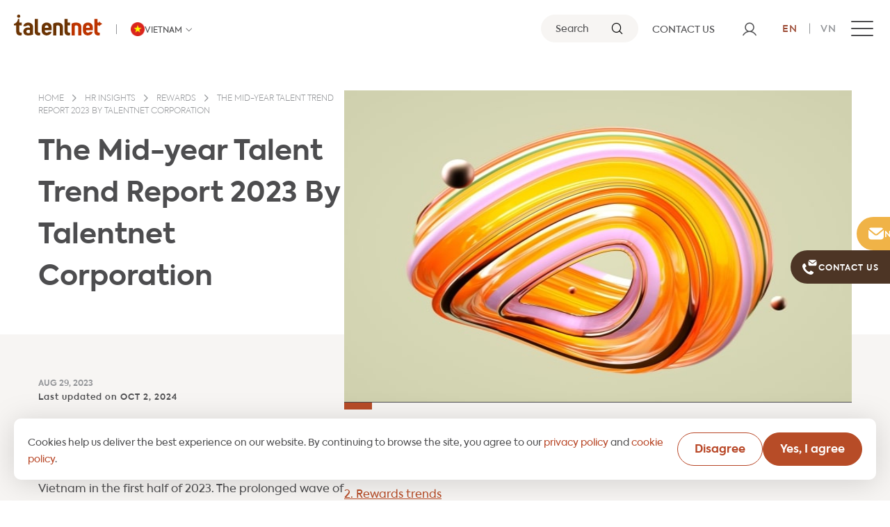

--- FILE ---
content_type: text/html; charset=UTF-8
request_url: https://www.talentnetgroup.com/vn/featured-insights/rewards/the-mid-year-talent-trend-report-2023-by-talentnet-corporation
body_size: 68862
content:

<!DOCTYPE html>
<!--[if IE 7 ]>    <html lang="en-US" prefix="og: https://ogp.me/ns#" class="ie ie7 ltie8 ltie9"> <![endif]-->
<!--[if IE 8 ]>    <html lang="en-US" prefix="og: https://ogp.me/ns#" class="ie ie8 ltie9"> <![endif]-->
<!--[if IE 9 ]>    <html lang="en-US" prefix="og: https://ogp.me/ns#" class="ie ie9"> <![endif]-->
<!--[if (gt IE 9)|!(IE)]><!--> <html lang="en-US" prefix="og: https://ogp.me/ns#"> <!--<![endif]-->
<head>
    <meta charset="UTF-8" />
    <meta http-equiv="X-UA-Compatible" content="IE=edge" />
<script type="text/javascript">
//----------------------------------------------------------
//------ JAVASCRIPT HOOK FUNCTIONS FOR GRAVITY FORMS -------
//----------------------------------------------------------

if ( ! gform ) {
	document.addEventListener( 'gform_main_scripts_loaded', function() { gform.scriptsLoaded = true; } );
	window.addEventListener( 'DOMContentLoaded', function() { gform.domLoaded = true; } );

	var gform = {
		domLoaded: false,
		scriptsLoaded: false,
		initializeOnLoaded: function( fn ) {
			if ( gform.domLoaded && gform.scriptsLoaded ) {
				fn();
			} else if( ! gform.domLoaded && gform.scriptsLoaded ) {
				window.addEventListener( 'DOMContentLoaded', fn );
			} else {
				document.addEventListener( 'gform_main_scripts_loaded', fn );
			}
		},
		hooks: { action: {}, filter: {} },
		addAction: function( action, callable, priority, tag ) {
			gform.addHook( 'action', action, callable, priority, tag );
		},
		addFilter: function( action, callable, priority, tag ) {
			gform.addHook( 'filter', action, callable, priority, tag );
		},
		doAction: function( action ) {
			gform.doHook( 'action', action, arguments );
		},
		applyFilters: function( action ) {
			return gform.doHook( 'filter', action, arguments );
		},
		removeAction: function( action, tag ) {
			gform.removeHook( 'action', action, tag );
		},
		removeFilter: function( action, priority, tag ) {
			gform.removeHook( 'filter', action, priority, tag );
		},
		addHook: function( hookType, action, callable, priority, tag ) {
			if ( undefined == gform.hooks[hookType][action] ) {
				gform.hooks[hookType][action] = [];
			}
			var hooks = gform.hooks[hookType][action];
			if ( undefined == tag ) {
				tag = action + '_' + hooks.length;
			}
			if( priority == undefined ){
				priority = 10;
			}

			gform.hooks[hookType][action].push( { tag:tag, callable:callable, priority:priority } );
		},
		doHook: function( hookType, action, args ) {

			// splice args from object into array and remove first index which is the hook name
			args = Array.prototype.slice.call(args, 1);

			if ( undefined != gform.hooks[hookType][action] ) {
				var hooks = gform.hooks[hookType][action], hook;
				//sort by priority
				hooks.sort(function(a,b){return a["priority"]-b["priority"]});

				hooks.forEach( function( hookItem ) {
					hook = hookItem.callable;

					if(typeof hook != 'function')
						hook = window[hook];
					if ( 'action' == hookType ) {
						hook.apply(null, args);
					} else {
						args[0] = hook.apply(null, args);
					}
				} );
			}
			if ( 'filter'==hookType ) {
				return args[0];
			}
		},
		removeHook: function( hookType, action, priority, tag ) {
			if ( undefined != gform.hooks[hookType][action] ) {
				var hooks = gform.hooks[hookType][action];
				hooks = hooks.filter( function(hook, index, arr) {
					var removeHook = (undefined==tag||tag==hook.tag) && (undefined==priority||priority==hook.priority);
					return !removeHook;
				} );
				gform.hooks[hookType][action] = hooks;
			}
		}
	};
}
</script>

    <meta name="viewport" content="width=device-width, initial-scale=1, maximum-scale=1, user-scalable=0" />
    <meta name="format-detection" content="telephone=no" />
	<link rel="apple-touch-icon" sizes="57x57" href="https://www.talentnetgroup.com/vn/wp-content/themes/talentnet/assets/images/favicon/apple-icon-57x57.png">
	<link rel="apple-touch-icon" sizes="60x60" href="https://www.talentnetgroup.com/vn/wp-content/themes/talentnet/assets/images/favicon/apple-icon-60x60.png">
	<link rel="apple-touch-icon" sizes="72x72" href="https://www.talentnetgroup.com/vn/wp-content/themes/talentnet/assets/images/favicon/apple-icon-72x72.png">
	<link rel="apple-touch-icon" sizes="76x76" href="https://www.talentnetgroup.com/vn/wp-content/themes/talentnet/assets/images/favicon/apple-icon-76x76.png">
	<link rel="apple-touch-icon" sizes="114x114" href="https://www.talentnetgroup.com/vn/wp-content/themes/talentnet/assets/images/favicon/apple-icon-114x114.png">
	<link rel="apple-touch-icon" sizes="120x120" href="https://www.talentnetgroup.com/vn/wp-content/themes/talentnet/assets/images/favicon/apple-icon-120x120.png">
	<link rel="apple-touch-icon" sizes="144x144" href="https://www.talentnetgroup.com/vn/wp-content/themes/talentnet/assets/images/favicon/apple-icon-144x144.png">
	<link rel="apple-touch-icon" sizes="152x152" href="https://www.talentnetgroup.com/vn/wp-content/themes/talentnet/assets/images/favicon/apple-icon-152x152.png">
	<link rel="apple-touch-icon" sizes="180x180" href="https://www.talentnetgroup.com/vn/wp-content/themes/talentnet/assets/images/favicon/apple-icon-180x180.png">
	<link rel="icon" type="image/png" sizes="192x192"  href="https://www.talentnetgroup.com/vn/wp-content/themes/talentnet/assets/images/favicon/android-icon-192x192.png">
	<link rel="icon" type="image/png" sizes="32x32" href="https://www.talentnetgroup.com/vn/wp-content/themes/talentnet/assets/images/favicon/favicon-32x32.png">
	<link rel="icon" type="image/png" sizes="96x96" href="https://www.talentnetgroup.com/vn/wp-content/themes/talentnet/assets/images/favicon/favicon-96x96.png">
	<link rel="icon" type="image/png" sizes="16x16" href="https://www.talentnetgroup.com/vn/wp-content/themes/talentnet/assets/images/favicon/favicon-16x16.png">
	<link rel="manifest" href="https://www.talentnetgroup.com/vn/wp-content/themes/talentnet/assets/images/favicon/manifest.json">
	<meta name="msapplication-TileColor" content="#ffffff">
	<meta name="msapplication-TileImage" content="https://www.talentnetgroup.com/vn/wp-content/themes/talentnet/assets/images/favicon/ms-icon-144x144.png">
	<meta name="theme-color" content="#ffffff">
	
	<!-- Hreflang Hash ID: 5925--><link rel="alternate" hreflang="en-vn" href="https://www.talentnetgroup.com/vn/featured-insights/rewards/the-mid-year-talent-trend-report-2023-by-talentnet-corporation" />
<link rel="alternate" hreflang="vi-vn" href="https://www.talentnetgroup.com/vn/vi/phan-tich-chuyen-sau/rewards-vi/bao-cao-xu-huong-nhan-tai-giua-nam-2023-cua-talentnet" />
<link rel="alternate" hreflang="en-kh" href="https://www.talentnetgroup.com/kh/featured-insights/rewards/the-mid-year-talent-trend-report-2023-by-talentnet-corporation" />

<!-- Search Engine Optimization by Rank Math PRO - https://rankmath.com/ -->
<title>The Mid-year Talent Trend Report 2023 By Talentnet Corporation | Talentnet Vietnam</title>
<meta name="description" content="The report shared a variety of impressive data about the recruitment trend, talent retention strategies, and allocation of human resources budgets of business"/>
<meta name="robots" content="follow, index, max-snippet:-1, max-video-preview:-1, max-image-preview:large"/>
<link rel="canonical" href="https://www.talentnetgroup.com/vn/featured-insights/rewards/the-mid-year-talent-trend-report-2023-by-talentnet-corporation" />
<meta property="og:locale" content="en_US" />
<meta property="og:type" content="article" />
<meta property="og:title" content="The Mid-year Talent Trend Report 2023 By Talentnet Corporation | Talentnet Vietnam" />
<meta property="og:description" content="The report shared a variety of impressive data about the recruitment trend, talent retention strategies, and allocation of human resources budgets of business" />
<meta property="og:url" content="https://www.talentnetgroup.com/vn/featured-insights/rewards/the-mid-year-talent-trend-report-2023-by-talentnet-corporation" />
<meta property="og:site_name" content="Talentnet Vietnam" />
<meta property="article:publisher" content="https://www.facebook.com/TalentnetCorporation" />
<meta property="article:tag" content="Rewards" />
<meta property="article:tag" content="Benefits &amp; allowance" />
<meta property="article:tag" content="Talent retention" />
<meta property="article:section" content="Rewards" />
<meta property="og:updated_time" content="2024-10-02T15:57:30+07:00" />
<meta property="og:image" content="https://www.talentnetgroup.com/vn/wp-content/uploads/2023/08/Thumbnail_Media-Briefing_Website-1-640x448-1.jpg" />
<meta property="og:image:secure_url" content="https://www.talentnetgroup.com/vn/wp-content/uploads/2023/08/Thumbnail_Media-Briefing_Website-1-640x448-1.jpg" />
<meta property="og:image:width" content="640" />
<meta property="og:image:height" content="448" />
<meta property="og:image:alt" content="The Mid-year Talent Trend Report 2023 By Talentnet Corporation" />
<meta property="og:image:type" content="image/jpeg" />
<meta name="twitter:card" content="summary_large_image" />
<meta name="twitter:title" content="The Mid-year Talent Trend Report 2023 By Talentnet Corporation | Talentnet Vietnam" />
<meta name="twitter:description" content="The report shared a variety of impressive data about the recruitment trend, talent retention strategies, and allocation of human resources budgets of business" />
<meta name="twitter:image" content="https://www.talentnetgroup.com/vn/wp-content/uploads/2023/08/Thumbnail_Media-Briefing_Website-1-640x448-1.jpg" />
<meta name="twitter:label1" content="Written by" />
<meta name="twitter:data1" content="Talentnet Vietnam" />
<meta name="twitter:label2" content="Time to read" />
<meta name="twitter:data2" content="1 minute" />
<script type="application/ld+json" class="rank-math-schema-pro">{"@context":"https://schema.org","@graph":[{"@type":"BreadcrumbList","@id":"https://www.talentnetgroup.com/vn/featured-insights/rewards/the-mid-year-talent-trend-report-2023-by-talentnet-corporation#breadcrumb","itemListElement":[{"@type":"ListItem","position":"1","item":{"@id":"https://www.talentnetgroup.com/vn/","name":"Home"}},{"@type":"ListItem","position":"2","item":{"@id":"https://www.talentnetgroup.com/vn/featured-insights","name":"HR insights"}},{"@type":"ListItem","position":"3","item":{"@id":"https://www.talentnetgroup.com/vn/featured-insights/rewards","name":"Rewards"}},{"@type":"ListItem","position":"4","item":{"@id":"https://www.talentnetgroup.com/vn/featured-insights/rewards/the-mid-year-talent-trend-report-2023-by-talentnet-corporation","name":"The Mid-year Talent Trend Report 2023 By Talentnet Corporation"}}]}]}</script>
<!-- /Rank Math WordPress SEO plugin -->

<link rel='dns-prefetch' href='//www.google.com' />
<link rel='dns-prefetch' href='//maps.googleapis.com' />
<link rel='dns-prefetch' href='//maps.gstatic.com' />


<link rel='dns-prefetch' href='//ajax.googleapis.com' />
<link rel='dns-prefetch' href='//apis.google.com' />
<link rel='dns-prefetch' href='//google-analytics.com' />
<link rel='dns-prefetch' href='//www.google-analytics.com' />
<link rel='dns-prefetch' href='//ssl.google-analytics.com' />
<link rel='dns-prefetch' href='//youtube.com' />
<link rel='dns-prefetch' href='//cdnjs.cloudflare.com' />
<link rel='dns-prefetch' href='//connect.facebook.net' />
<link rel='dns-prefetch' href='//platform.linkedin.com' />
<link rel='dns-prefetch' href='//www.googletagmanager.com' />
<link rel='dns-prefetch' href='//www.googletagservices.com' />
<link rel='stylesheet' id='editorskit-frontend-css' href='https://www.talentnetgroup.com/vn/wp-content/plugins/block-options/build/style.build.css' type='text/css' media='all' />
<style id='classic-theme-styles-inline-css' type='text/css'>
/**
 * These rules are needed for backwards compatibility.
 * They should match the button element rules in the base theme.json file.
 */
.wp-block-button__link {
	color: #ffffff;
	background-color: #32373c;
	border-radius: 9999px; /* 100% causes an oval, but any explicit but really high value retains the pill shape. */

	/* This needs a low specificity so it won't override the rules from the button element if defined in theme.json. */
	box-shadow: none;
	text-decoration: none;

	/* The extra 2px are added to size solids the same as the outline versions.*/
	padding: calc(0.667em + 2px) calc(1.333em + 2px);

	font-size: 1.125em;
}

.wp-block-file__button {
	background: #32373c;
	color: #ffffff;
	text-decoration: none;
}

</style>
<link rel='stylesheet' id='woocommerce-events-front-style-css' href='https://www.talentnetgroup.com/vn/wp-content/plugins/fooevents/css/events-frontend.css' type='text/css' media='all' />
<link rel='stylesheet' id='woocommerce-events-zoom-frontend-style-css' href='https://www.talentnetgroup.com/vn/wp-content/plugins/fooevents/css/events-zoom-frontend.css' type='text/css' media='all' />
<link rel='stylesheet' id='theme-css' href='https://www.talentnetgroup.com/vn/wp-content/themes/talentnet/style.css' type='text/css' media='all' />
<link rel='stylesheet' id='talentnet-critical-css' href='https://www.talentnetgroup.com/vn/wp-content/themes/talentnet/assets/css/critical.css' type='text/css' media='all' />
<link rel='stylesheet' id='talentnet-css' href='https://www.talentnetgroup.com/vn/wp-content/themes/talentnet/assets/css/styles.css' type='text/css' media='all' />
<script type="text/javascript">
            window._nslDOMReady = function (callback) {
                if ( document.readyState === "complete" || document.readyState === "interactive" ) {
                    callback();
                } else {
                    document.addEventListener( "DOMContentLoaded", callback );
                }
            };
            </script><script type='text/javascript' id='wpml-cookie-js-extra'>
/* <![CDATA[ */
var wpml_cookies = {"wp-wpml_current_language":{"value":"en","expires":1,"path":"\/"}};
var wpml_cookies = {"wp-wpml_current_language":{"value":"en","expires":1,"path":"\/"}};
/* ]]> */
</script>
<script type='text/javascript' src='https://www.talentnetgroup.com/vn/wp-content/plugins/sitepress-multilingual-cms/res/js/cookies/language-cookie.js' id='wpml-cookie-js'></script>
<script type='text/javascript' src='https://www.talentnetgroup.com/vn/wp-includes/js/jquery/jquery.js' id='jquery-core-js'></script>
<link href="[data-uri]" rel="icon" type="image/x-icon" />	<noscript><style>.woocommerce-product-gallery{ opacity: 1 !important; }</style></noscript>
	<script>function perfmatters_check_cart_fragments(){if(null!==document.getElementById("perfmatters-cart-fragments"))return!1;if(document.cookie.match("(^|;) ?woocommerce_cart_hash=([^;]*)(;|$)")){var e=document.createElement("script");e.id="perfmatters-cart-fragments",e.src="https://www.talentnetgroup.com/vn/wp-content/plugins/woocommerce/assets/js/frontend/cart-fragments.js",e.async=!0,document.head.appendChild(e)}}perfmatters_check_cart_fragments(),document.addEventListener("click",function(){setTimeout(perfmatters_check_cart_fragments,1e3)});</script><link rel="icon" href="https://www.talentnetgroup.com/vn/wp-content/uploads/2023/06/ms-icon-310x310-1-100x100.png" sizes="32x32" />
<link rel="icon" href="https://www.talentnetgroup.com/vn/wp-content/uploads/2023/06/ms-icon-310x310-1-300x300.png" sizes="192x192" />
<link rel="apple-touch-icon" href="https://www.talentnetgroup.com/vn/wp-content/uploads/2023/06/ms-icon-310x310-1-300x300.png" />
<meta name="msapplication-TileImage" content="https://www.talentnetgroup.com/vn/wp-content/uploads/2023/06/ms-icon-310x310-1-300x300.png" />
<style type="text/css">div.nsl-container[data-align="left"] {
    text-align: left;
}

div.nsl-container[data-align="center"] {
    text-align: center;
}

div.nsl-container[data-align="right"] {
    text-align: right;
}


div.nsl-container div.nsl-container-buttons a[data-plugin="nsl"] {
    text-decoration: none;
    box-shadow: none;
    border: 0;
}

div.nsl-container .nsl-container-buttons {
    display: flex;
    padding: 5px 0;
}

div.nsl-container.nsl-container-block .nsl-container-buttons {
    display: inline-grid;
    grid-template-columns: minmax(145px, auto);
}

div.nsl-container-block-fullwidth .nsl-container-buttons {
    flex-flow: column;
    align-items: center;
}

div.nsl-container-block-fullwidth .nsl-container-buttons a,
div.nsl-container-block .nsl-container-buttons a {
    flex: 1 1 auto;
    display: block;
    margin: 5px 0;
    width: 100%;
}

div.nsl-container-inline {
    margin: -5px;
    text-align: left;
}

div.nsl-container-inline .nsl-container-buttons {
    justify-content: center;
    flex-wrap: wrap;
}

div.nsl-container-inline .nsl-container-buttons a {
    margin: 5px;
    display: inline-block;
}

div.nsl-container-grid .nsl-container-buttons {
    flex-flow: row;
    align-items: center;
    flex-wrap: wrap;
}

div.nsl-container-grid .nsl-container-buttons a {
    flex: 1 1 auto;
    display: block;
    margin: 5px;
    max-width: 280px;
    width: 100%;
}

@media only screen and (min-width: 650px) {
    div.nsl-container-grid .nsl-container-buttons a {
        width: auto;
    }
}

div.nsl-container .nsl-button {
    cursor: pointer;
    vertical-align: top;
    border-radius: 4px;
}

div.nsl-container .nsl-button-default {
    color: #fff;
    display: flex;
}

div.nsl-container .nsl-button-icon {
    display: inline-block;
}

div.nsl-container .nsl-button-svg-container {
    flex: 0 0 auto;
    padding: 8px;
    display: flex;
    align-items: center;
}

div.nsl-container svg {
    height: 24px;
    width: 24px;
    vertical-align: top;
}

div.nsl-container .nsl-button-default div.nsl-button-label-container {
    margin: 0 24px 0 12px;
    padding: 10px 0;
    font-family: Helvetica, Arial, sans-serif;
    font-size: 16px;
    line-height: 20px;
    letter-spacing: .25px;
    overflow: hidden;
    text-align: center;
    text-overflow: clip;
    white-space: nowrap;
    flex: 1 1 auto;
    -webkit-font-smoothing: antialiased;
    -moz-osx-font-smoothing: grayscale;
    text-transform: none;
    display: inline-block;
}

div.nsl-container .nsl-button-google[data-skin="dark"] .nsl-button-svg-container {
    margin: 1px;
    padding: 7px;
    border-radius: 3px;
    background: #fff;
}

div.nsl-container .nsl-button-google[data-skin="light"] {
    border-radius: 1px;
    box-shadow: 0 1px 5px 0 rgba(0, 0, 0, .25);
    color: RGBA(0, 0, 0, 0.54);
}

div.nsl-container .nsl-button-apple .nsl-button-svg-container {
    padding: 0 6px;
}

div.nsl-container .nsl-button-apple .nsl-button-svg-container svg {
    height: 40px;
    width: auto;
}

div.nsl-container .nsl-button-apple[data-skin="light"] {
    color: #000;
    box-shadow: 0 0 0 1px #000;
}

div.nsl-container .nsl-button-facebook[data-skin="white"] {
    color: #000;
    box-shadow: inset 0 0 0 1px #000;
}

div.nsl-container .nsl-button-facebook[data-skin="light"] {
    color: #1877F2;
    box-shadow: inset 0 0 0 1px #1877F2;
}

div.nsl-container .nsl-button-apple div.nsl-button-label-container {
    font-size: 17px;
    font-family: -apple-system, BlinkMacSystemFont, "Segoe UI", Roboto, Helvetica, Arial, sans-serif, "Apple Color Emoji", "Segoe UI Emoji", "Segoe UI Symbol";
}

div.nsl-container .nsl-button-slack div.nsl-button-label-container {
    font-size: 17px;
    font-family: -apple-system, BlinkMacSystemFont, "Segoe UI", Roboto, Helvetica, Arial, sans-serif, "Apple Color Emoji", "Segoe UI Emoji", "Segoe UI Symbol";
}

div.nsl-container .nsl-button-slack[data-skin="light"] {
    color: #000000;
    box-shadow: inset 0 0 0 1px #DDDDDD;
}

div.nsl-container .nsl-button-tiktok[data-skin="light"] {
    color: #161823;
    box-shadow: 0 0 0 1px rgba(22, 24, 35, 0.12);
}

.nsl-clear {
    clear: both;
}

.nsl-container {
    clear: both;
}

/*Button align start*/

div.nsl-container-inline[data-align="left"] .nsl-container-buttons {
    justify-content: flex-start;
}

div.nsl-container-inline[data-align="center"] .nsl-container-buttons {
    justify-content: center;
}

div.nsl-container-inline[data-align="right"] .nsl-container-buttons {
    justify-content: flex-end;
}


div.nsl-container-grid[data-align="left"] .nsl-container-buttons {
    justify-content: flex-start;
}

div.nsl-container-grid[data-align="center"] .nsl-container-buttons {
    justify-content: center;
}

div.nsl-container-grid[data-align="right"] .nsl-container-buttons {
    justify-content: flex-end;
}

div.nsl-container-grid[data-align="space-around"] .nsl-container-buttons {
    justify-content: space-around;
}

div.nsl-container-grid[data-align="space-between"] .nsl-container-buttons {
    justify-content: space-between;
}

/* Button align end*/

/* Redirect */

#nsl-redirect-overlay {
    display: flex;
    flex-direction: column;
    justify-content: center;
    align-items: center;
    position: fixed;
    z-index: 1000000;
    left: 0;
    top: 0;
    width: 100%;
    height: 100%;
    backdrop-filter: blur(1px);
    background-color: RGBA(0, 0, 0, .32);;
}

#nsl-redirect-overlay-container {
    display: flex;
    flex-direction: column;
    justify-content: center;
    align-items: center;
    background-color: white;
    padding: 30px;
    border-radius: 10px;
}

#nsl-redirect-overlay-spinner {
    content: '';
    display: block;
    margin: 20px;
    border: 9px solid RGBA(0, 0, 0, .6);
    border-top: 9px solid #fff;
    border-radius: 50%;
    box-shadow: inset 0 0 0 1px RGBA(0, 0, 0, .6), 0 0 0 1px RGBA(0, 0, 0, .6);
    width: 40px;
    height: 40px;
    animation: nsl-loader-spin 2s linear infinite;
}

@keyframes nsl-loader-spin {
    0% {
        transform: rotate(0deg)
    }
    to {
        transform: rotate(360deg)
    }
}

#nsl-redirect-overlay-title {
    font-family: -apple-system, BlinkMacSystemFont, "Segoe UI", Roboto, Oxygen-Sans, Ubuntu, Cantarell, "Helvetica Neue", sans-serif;
    font-size: 18px;
    font-weight: bold;
    color: #3C434A;
}

#nsl-redirect-overlay-text {
    font-family: -apple-system, BlinkMacSystemFont, "Segoe UI", Roboto, Oxygen-Sans, Ubuntu, Cantarell, "Helvetica Neue", sans-serif;
    text-align: center;
    font-size: 14px;
    color: #3C434A;
}

/* Redirect END*/</style>		<style type="text/css" id="wp-custom-css">
			.feedback-form .gform_footer input[type=submit] { width: 150px }		</style>
		
	<!-- FAQs Schema -->
	
	<!-- Custom Js -->
	<script type="text/javascript">	
		(function ($) {
			$(document).on('facetwp-refresh', function () {
				if (FWP.soft_refresh == true) {
					FWP.enable_scroll = true;
				} else {
					FWP.enable_scroll = false;
				}
			});
			$(document).on('facetwp-loaded', function () {
				if (FWP.enable_scroll == true) {
					$('html, body').animate({
						scrollTop: 0
					}, 500);
				}
			});
		})(jQuery);
	</script>

    
        <!-- Google tag (gtag.js) -->
                    <link href="https://www.googletagmanager.com/gtag/js?id=G-PY1BFMV3NC" rel="preload" as="script"></link>
            <script>			
                window.dataLayer = window.dataLayer || [];
                function gtag(){dataLayer.push(arguments);}
                gtag('js', new Date());
                gtag('config', 'G-PY1BFMV3NC');
            </script>
                <!-- End Google tag (gtag.js) -->

        <!-- MoEngage -->
        <script type="text/javascript">
            (function (i, s, o, g, r, a, m, n) {
                i.moengage_object = r;
                t = {};
                q = function (f) {
                    return function () {
                        (i.moengage_q = i.moengage_q || []).push({
                            f: f,
                            a: arguments
                        })
                    }
                };
                f = ['track_event', 'add_user_attribute', 'add_first_name', 'add_last_name', 'add_email', 'add_mobile',
                    'add_user_name', 'add_gender', 'add_birthday', 'destroy_session', 'add_unique_user_id', 'moe_events',
                    'call_web_push', 'track', 'location_type_attribute'
                ], h = {
                    onsite: ["getData", "registerCallback"]
                };
                for (k

                    in f) {
                    t[f[k]] = q(f[k])
                }
                for (k in h)
                    for (l in h[k]) {
                        null == t[k] && (t[k] = {}), t[k][h[k][l]] = q(k + "." + h[k][l])
                    }
                a = s.createElement(o);
                m = s.getElementsByTagName(o)[0];
                a.async = 1;
                a.src = g;
                m.parentNode.insertBefore(a, m);
                i.moe = i.moe || function () {
                    n = arguments[0];
                    return t
                };
                a.onload = function () {
                    if (n) {
                        i[r] = moe(n)
                    }
                }
            })(window, document, 'script', 'https://cdn.moengage.com/webpush/moe_webSdk.min.latest.js', 'Moengage')

            Moengage = moe({
                app_id: "NZXRY3YN9Z5KHZEFY0I7707Y",
                debug_logs: 0,
                swPath: "/serviceworker.js"
            });
        </script>
        <!-- End MoEngage -->

        <!-- Microsoft Clarity -->
        <script type="text/javascript">
            (function(c,l,a,r,i,t,y){
                c[a]=c[a]||function(){(c[a].q=c[a].q||[]).push(arguments)};
                t=l.createElement(r);t.async=1;t.src="https://www.clarity.ms/tag/"+i;
                y=l.getElementsByTagName(r)[0];y.parentNode.insertBefore(t,y);
            })(window, document, "clarity", "script", "icgwcri1e9");
        </script>
        <!-- End Microsoft Clarity -->

        <!-- Google Tag Manager -->
                    <script>
                (function(w,d,s,l,i){w[l]=w[l]||[];w[l].push({'gtm.start':
                new Date().getTime(),event:'gtm.js'});var f=d.getElementsByTagName(s)[0],
                j=d.createElement(s),dl=l!='dataLayer'?'&l='+l:'';j.async=true;j.src=
                'https://www.googletagmanager.com/gtm.js?id='+i+dl;f.parentNode.insertBefore(j,f);
                })(window,document,'script','dataLayer','GTM-M27HHXX3');
            </script>
                <!-- End Google Tag Manager -->
        
    
    <style>
		@media (min-width: 1024px) {
			[data-popup-content].w-account-details {
				right: 190px !important;
			}

			[data-svg-loading] {
				width: 24px;
				height: 24px;
			}
		}

		[data-svg-loading] {
			width: 20px;
			height: 20px;
			transition: opacity .3s, visibility .3s;
		}

		[data-svg-loading] svg {
			-webkit-animation: pace-spinner .4s linear infinite;
			animation: pace-spinner .4s linear infinite;
			-webkit-transition: opacity .3s ease-in-out;
			transition: opacity .3s ease-in-out;
		}
	</style>

</head>

<body class="post-template-default single single-post postid-11403 single-format-standard no-pagespeed theme-talentnet">

	<!-- Google Tag Manager (noscript) -->
			<noscript><iframe src="https://www.googletagmanager.com/ns.html?id=GTM-M27HHXX3"
		height="0" width="0" style="display:none;visibility:hidden"></iframe></noscript>
		<!-- End Google Tag Manager (noscript) -->

	<header class="header-type-default w-landing">
		<div data-header-wrap="">
			<div class="inner w-1920px">
				<div class="h-left">
				
									<a class="logo" href="https://www.talentnetgroup.com/vn/" fetchpriority="high" title="Talentnet Vietnam">
						<img src="https://www.talentnetgroup.com/vn/wp-content/themes/talentnet/assets/images/logo.svg" alt="Talentnet Vietnam">
					</a>
								
					<!-- select box -->
									<div data-select-office="">
						<button class="w-office" data-select-office-element="" aria-label="Talentnet - Vietnam">
							<span class="flag">
								<img src="https://www.talentnetgroup.com/vn/wp-content/themes/talentnet/assets/images/vietnam.png" width="20" alt="Talentnet - Vietnam"/>
							</span>
							<span class="txt">Vietnam</span>
							<span class="icon-arrow-down-op2"></span>
						</button>
						<ul data-select-office-dropdown="">
													<li>
								<a href="https://www.talentnetgroup.com" class="w-office"
									title="Talentnet - Group" aria-label="Talentnet - Group">
									<span class="flag">
										<img src="https://www.talentnetgroup.com/vn/wp-content/themes/talentnet/assets/images/flag-group.png" width="20" alt="Talentnet - Group" />
									</span>
									<span class="txt">Group</span>
								</a>
							</li>
													<li>
								<a href="https://www.talentnetgroup.com/vn/" class="w-office"
									title="Talentnet - Vietnam" aria-label="Talentnet - Vietnam">
									<span class="flag">
										<img src="https://www.talentnetgroup.com/vn/wp-content/themes/talentnet/assets/images/vietnam.png" width="20" alt="Talentnet - Vietnam" />
									</span>
									<span class="txt">Vietnam</span>
								</a>
							</li>
													<li>
								<a href="https://www.talentnetgroup.com/kh/" class="w-office"
									title="Talentnet - Cambodia" aria-label="Talentnet - Cambodia">
									<span class="flag">
										<img src="https://www.talentnetgroup.com/vn/wp-content/themes/talentnet/assets/images/cambodia.png" width="20" alt="Talentnet - Cambodia" />
									</span>
									<span class="txt">Cambodia</span>
								</a>
							</li>
													<li>
								<a href="https://www.talentnetgroup.com/sg/" class="w-office"
									title="Talentnet - Singapore" aria-label="Talentnet - Singapore">
									<span class="flag">
										<img src="https://www.talentnetgroup.com/vn/wp-content/themes/talentnet/assets/images/singapore.png" width="20" alt="Talentnet - Singapore" />
									</span>
									<span class="txt">Singapore</span>
								</a>
							</li>
												</ul>
					</div>
					<!-- end Select box -->
				</div>
			
				<div class="h-right">
					<div class="search">
						<a href="#" data-popup-element="" data-name="search" data-search-cta-element="" class="cta-search" 
							title="Search" aria-label="Search">
							<span class="txt w-ipad">Search</span>
							<span class="txt w-mb">Search</span>
							<span class="icon-search"></span>
						</a>
					</div>
					
									<a href="https://www.talentnetgroup.com/vn/contact" class="cta-contact-us" title="Contact Us">
						<span class="txt">
							Contact Us						</span>
					</a>

					    
											
	
	<div class="account">
			<button class="cta-account w-account" data-popup-element="" data-name="w-sign-up" aria-label="User">
			<span class="icon-user"></span>
		</button>

		<div data-popup-content="" data-name="w-sign-up" class="w-account w-sign-up">
			<div class="box">
				<div class="top">
					<span class="sub-heading">Sign up with your social account</span>
					
					
	<ul class="ul-login">
		<li>
			<a href="https://www.talentnetgroup.com/vn/wp-login.php?redirect=https://www.talentnetgroup.com/vn/vn/featured-insights/rewards/the-mid-year-talent-trend-report-2023-by-talentnet-corporation&loginSocial=google" title="Continue with Google">
				<span class="svg-icon">
					<svg width="20" height="20" viewbox="0 0 20 20" fill="none" xmlns="http://www.w3.org/2000/svg">
						<path d="M4.43243 12.0863L3.73625 14.6852L1.19176 14.739C0.431328 13.3286 0 11.7148 0 10C0 8.34176 0.403282 6.77801 1.11813 5.40109H1.11867L3.38399 5.8164L4.37633 8.06813C4.16864 8.67363 4.05543 9.32363 4.05543 10C4.05551 10.7341 4.18848 11.4374 4.43243 12.0863Z" fill="#FBBB00"></path>
						<path d="M19.8242 8.13188C19.939 8.7368 19.9989 9.36153 19.9989 10C19.9989 10.7159 19.9236 11.4143 19.7802 12.0879C19.2934 14.3802 18.0215 16.3819 16.2594 17.7984L16.2588 17.7978L13.4055 17.6522L13.0017 15.1313C14.1709 14.4456 15.0847 13.3725 15.566 12.0879H10.2188V8.13188H19.8242Z" fill="#518EF8"></path>
						<path d="M16.2595 17.7978L16.2601 17.7984C14.5464 19.1758 12.3694 20 9.99965 20C6.19141 20 2.88043 17.8714 1.19141 14.739L4.43207 12.0863C5.27657 14.3401 7.45075 15.9445 9.99965 15.9445C11.0952 15.9445 12.1216 15.6484 13.0024 15.1313L16.2595 17.7978Z" fill="#28B446"></path>
						<path d="M16.382 2.30219L13.1425 4.95438C12.2309 4.38461 11.1534 4.05547 9.99907 4.05547C7.39247 4.05547 5.17762 5.73348 4.37543 8.06813L1.11773 5.4011H1.11719C2.78149 2.19231 6.13422 0 9.99907 0C12.4254 0 14.6502 0.864298 16.382 2.30219Z" fill="#F14336"></path>
					</svg>
				</span>
				<span class="txt">Continue with Google</span>
			</a>
		</li>
		<li>
			<a href="https://www.talentnetgroup.com/vn/wp-login.php?redirect=https://www.talentnetgroup.com/vn/vn/featured-insights/rewards/the-mid-year-talent-trend-report-2023-by-talentnet-corporation&loginSocial=facebook" title="Continue with Facebook">
				<span class="svg-icon">
					<svg width="20" height="20" viewbox="0 0 20 20" fill="none" xmlns="http://www.w3.org/2000/svg">
						<path d="M10 0C4.47363 0 0 4.47363 0 10C0 15.5264 4.47363 20 10 20C15.5264 20 20 15.5273 20 10C20 4.47266 15.5273 0 10 0ZM12.6836 9.94746H10.9475V16.2109H8.36934V9.94746H7.05254V7.79004H8.36856V6.47402C8.36856 4.73789 9.10547 3.68496 11.1576 3.68496H12.8937V5.84258H11.8408C11.0518 5.84258 10.9992 6.15859 10.9992 6.68418V7.73711H12.9461L12.683 9.94766L12.6836 9.94746Z" fill="#2254B5"></path>
					</svg>
				</span>
				<span class="txt">Continue with Facebook</span>
			</a>
		</li>
		<li>
			<a href="https://www.talentnetgroup.com/vn/wp-login.php?redirect=https://www.talentnetgroup.com/vn/vn/featured-insights/rewards/the-mid-year-talent-trend-report-2023-by-talentnet-corporation&loginSocial=linkedin" title="Continue with Linkedin">
				<span class="svg-icon">
					<svg width="21" height="20" viewbox="0 0 21 20" fill="none" xmlns="http://www.w3.org/2000/svg">
						<path d="M10.5 20C16.0236 20 20.5 15.5225 20.5 9.99974C20.5 4.47723 16.0237 0 10.5 0C4.97693 0 0.5 4.47723 0.5 9.99974C0.5 15.5225 4.97691 20 10.5 20Z" fill="#1284C7"></path>
						<path d="M8.05921 13.6559H6.35512V8.20295H8.05921V13.6559ZM7.16349 7.52081H7.15121C6.5346 7.52081 6.13477 7.10397 6.13477 6.57591C6.13477 6.03737 6.54662 5.62906 7.17551 5.62906C7.80394 5.62906 8.19065 6.03633 8.20299 6.57441C8.20301 7.10267 7.80396 7.52081 7.16349 7.52081ZM14.8764 13.6559H12.9442V10.834C12.9442 10.0955 12.6423 9.5915 11.9775 9.5915C11.4691 9.5915 11.1867 9.93154 11.055 10.2596C11.0058 10.377 11.0133 10.5409 11.0133 10.7053V13.6558H9.09919C9.09919 13.6558 9.12407 8.65738 9.09919 8.20293H11.0133V9.05869C11.1264 8.68452 11.7378 8.15046 12.7143 8.15046C13.925 8.15046 14.8764 8.93499 14.8764 10.6237V13.6559Z" fill="white"></path>
					</svg>
				</span>
				<span class="txt">Continue with Linkedin</span>
			</a>
		</li>
	</ul>
					</div>
				
				<div class="bottom">
					<span class="sub-heading">Or sign up with working email</span>
					<form method="post" class="form-authentication form-register">
						<div class="form-group error-msg hidden"></div>
						<div class="form-group w-custom">
							<div class="input">
								<input type="text" class="form-control" name="cfname" required 
									data-invalid="First Name field is empty."
									placeholder="First Name">
							</div>
						</div>
						<div class="form-group w-custom">
							<div class="input">
								<input type="text" class="form-control" name="clname" required 
									data-invalid="Last Name field is empty."
									placeholder="Last Name">
							</div>
						</div>
						<div class="form-group">
							<div class="input">
								<input type="email" class="form-control" name="cmail" required 
									data-invalid="Your email address field is empty."
									placeholder="Your email address">
							</div>
						</div>
						<div class="form-group">
							<div class="input w-password">
								<input type="password" class="form-control" name="cpass" required 
									data-invalid="Password field is empty."
									placeholder="Password">
								<span class="icon-eye" data-eye-element=""></span>
							</div>
						</div>
						<div class="form-ctr">						
							<input type="hidden" name="action" value="register">							
							<button 
								aria-label="Register"
								type="submit" 
								data-action='submit'
								class="g-recaptcha" 
								data-sitekey="6Ldh0tomAAAAAFWHHULyN5ujQqs-K-MX5dbKdrsk" 
								data-callback="onRegister" 
								data-index="0">
								
								<span class="txt">Register</span>
								<span class="icon-arrow-right-op2"></span>
								<span data-svg-loading>
									<svg width="24" height="24" viewBox="0 0 24 24" fill="none" xmlns="http://www.w3.org/2000/svg">
										<path d="M14.005 1.7896C14.005 2.7776 13.2034 3.5792 12.2154 3.5792C11.2274 3.5792 10.4258 2.7776 10.4258 1.7896C10.4258 0.8016 11.2274 0 12.2154 0C13.2034 0 14.005 0.8016 14.005 1.7896Z" fill="#FFFFFF"/>
										<path d="M9.44693 2.77098C9.44693 3.70138 8.69253 4.45578 7.76213 4.45578C6.83173 4.45578 6.07812 3.70138 6.07812 2.77098C6.07812 1.84058 6.83173 1.08618 7.76213 1.08618C8.69253 1.08618 9.44693 1.84058 9.44693 2.77098Z" fill="#FFFFFF"/>
										<path d="M5.82326 5.421C5.82326 6.293 5.11606 7.0002 4.24406 7.0002C3.37126 7.0002 2.66406 6.293 2.66406 5.421C2.66406 4.549 3.37126 3.8418 4.24406 3.8418C5.11606 3.8418 5.82326 4.549 5.82326 5.421Z" fill="#FFFFFF"/>
										<path d="M3.57771 9.29886C3.57771 10.1133 2.91771 10.7733 2.10331 10.7733C1.28891 10.7733 0.628906 10.1133 0.628906 9.29886C0.628906 8.48446 1.28891 7.82446 2.10331 7.82446C2.91771 7.82446 3.57771 8.48446 3.57771 9.29886Z" fill="#FFFFFF"/>
										<path d="M3.13684 13.9087C3.13684 14.6647 2.52404 15.2783 1.76724 15.2783C1.01124 15.2783 0.398438 14.6647 0.398438 13.9087C0.398438 13.1527 1.01124 12.5391 1.76724 12.5391C2.52404 12.5391 3.13684 13.1527 3.13684 13.9087Z" fill="#FFFFFF"/>
										<path d="M4.62175 18.0977C4.62175 18.7961 4.05615 19.3617 3.35775 19.3617C2.65935 19.3617 2.09375 18.7961 2.09375 18.0977C2.09375 17.3993 2.65935 16.8337 3.35775 16.8337C4.05615 16.8337 4.62175 17.3993 4.62175 18.0977Z" fill="#FFFFFF"/>
										<path d="M7.62309 21.2061C7.62309 21.8461 7.10389 22.3653 6.46389 22.3653C5.82389 22.3653 5.30469 21.8461 5.30469 21.2061C5.30469 20.5661 5.82389 20.0469 6.46389 20.0469C7.10389 20.0469 7.62309 20.5661 7.62309 21.2061Z" fill="#FFFFFF"/>
										<path d="M11.7057 22.7926C11.7057 23.375 11.2337 23.8462 10.6521 23.8462C10.0697 23.8462 9.59766 23.375 9.59766 22.7926C9.59766 22.2102 10.0697 21.739 10.6521 21.739C11.2337 21.739 11.7057 22.2102 11.7057 22.7926Z" fill="#FFFFFF"/>
										<path d="M16.2101 22.46C16.2101 22.984 15.7853 23.4088 15.2613 23.4088C14.7373 23.4088 14.3125 22.984 14.3125 22.46C14.3125 21.936 14.7373 21.5112 15.2613 21.5112C15.7853 21.5112 16.2101 21.936 16.2101 22.46Z" fill="#FFFFFF"/>
										<path d="M19.9841 20.3171C19.9841 20.7827 19.6065 21.1611 19.1401 21.1611C18.6745 21.1611 18.2969 20.7827 18.2969 20.3171C18.2969 19.8515 18.6745 19.4731 19.1401 19.4731C19.6065 19.4731 19.9841 19.8515 19.9841 20.3171Z" fill="#FFFFFF"/>
										<path d="M22.5284 16.7997C22.5284 17.2077 22.198 17.5381 21.79 17.5381C21.382 17.5381 21.0508 17.2077 21.0508 16.7997C21.0508 16.3917 21.382 16.0613 21.79 16.0613C22.198 16.0613 22.5284 16.3917 22.5284 16.7997Z" fill="#FFFFFF"/>
										<path d="M23.4039 12.3482C23.4039 12.6978 23.1199 12.9818 22.7703 12.9818C22.4207 12.9818 22.1367 12.6978 22.1367 12.3482C22.1367 11.9986 22.4207 11.7146 22.7703 11.7146C23.1199 11.7146 23.4039 11.9986 23.4039 12.3482Z" fill="#FFFFFF"/>
									</svg>
                				</span>
							</button>
							<p>
							Already have an account? 
							
								<a href="javascript:;" class="link w-red in-popup" data-popup-element="" data-name="w-sign-in">
									<span class="txt">Sign in</span>
								</a>
							</p>
						</div>
					</form>
				</div>
			</div>
		</div>
		<div data-popup-content="" data-name="w-sign-in" class="w-account w-sign-in">
			<div class="box">
				<div class="top">
					<span class="sub-heading">Sign in with your social account</span>
					
				
	<ul class="ul-login">
		<li>
			<a href="https://www.talentnetgroup.com/vn/wp-login.php?redirect=https://www.talentnetgroup.com/vn/vn/featured-insights/rewards/the-mid-year-talent-trend-report-2023-by-talentnet-corporation&loginSocial=google" title="Continue with Google">
				<span class="svg-icon">
					<svg width="20" height="20" viewbox="0 0 20 20" fill="none" xmlns="http://www.w3.org/2000/svg">
						<path d="M4.43243 12.0863L3.73625 14.6852L1.19176 14.739C0.431328 13.3286 0 11.7148 0 10C0 8.34176 0.403282 6.77801 1.11813 5.40109H1.11867L3.38399 5.8164L4.37633 8.06813C4.16864 8.67363 4.05543 9.32363 4.05543 10C4.05551 10.7341 4.18848 11.4374 4.43243 12.0863Z" fill="#FBBB00"></path>
						<path d="M19.8242 8.13188C19.939 8.7368 19.9989 9.36153 19.9989 10C19.9989 10.7159 19.9236 11.4143 19.7802 12.0879C19.2934 14.3802 18.0215 16.3819 16.2594 17.7984L16.2588 17.7978L13.4055 17.6522L13.0017 15.1313C14.1709 14.4456 15.0847 13.3725 15.566 12.0879H10.2188V8.13188H19.8242Z" fill="#518EF8"></path>
						<path d="M16.2595 17.7978L16.2601 17.7984C14.5464 19.1758 12.3694 20 9.99965 20C6.19141 20 2.88043 17.8714 1.19141 14.739L4.43207 12.0863C5.27657 14.3401 7.45075 15.9445 9.99965 15.9445C11.0952 15.9445 12.1216 15.6484 13.0024 15.1313L16.2595 17.7978Z" fill="#28B446"></path>
						<path d="M16.382 2.30219L13.1425 4.95438C12.2309 4.38461 11.1534 4.05547 9.99907 4.05547C7.39247 4.05547 5.17762 5.73348 4.37543 8.06813L1.11773 5.4011H1.11719C2.78149 2.19231 6.13422 0 9.99907 0C12.4254 0 14.6502 0.864298 16.382 2.30219Z" fill="#F14336"></path>
					</svg>
				</span>
				<span class="txt">Continue with Google</span>
			</a>
		</li>
		<li>
			<a href="https://www.talentnetgroup.com/vn/wp-login.php?redirect=https://www.talentnetgroup.com/vn/vn/featured-insights/rewards/the-mid-year-talent-trend-report-2023-by-talentnet-corporation&loginSocial=facebook" title="Continue with Facebook">
				<span class="svg-icon">
					<svg width="20" height="20" viewbox="0 0 20 20" fill="none" xmlns="http://www.w3.org/2000/svg">
						<path d="M10 0C4.47363 0 0 4.47363 0 10C0 15.5264 4.47363 20 10 20C15.5264 20 20 15.5273 20 10C20 4.47266 15.5273 0 10 0ZM12.6836 9.94746H10.9475V16.2109H8.36934V9.94746H7.05254V7.79004H8.36856V6.47402C8.36856 4.73789 9.10547 3.68496 11.1576 3.68496H12.8937V5.84258H11.8408C11.0518 5.84258 10.9992 6.15859 10.9992 6.68418V7.73711H12.9461L12.683 9.94766L12.6836 9.94746Z" fill="#2254B5"></path>
					</svg>
				</span>
				<span class="txt">Continue with Facebook</span>
			</a>
		</li>
		<li>
			<a href="https://www.talentnetgroup.com/vn/wp-login.php?redirect=https://www.talentnetgroup.com/vn/vn/featured-insights/rewards/the-mid-year-talent-trend-report-2023-by-talentnet-corporation&loginSocial=linkedin" title="Continue with Linkedin">
				<span class="svg-icon">
					<svg width="21" height="20" viewbox="0 0 21 20" fill="none" xmlns="http://www.w3.org/2000/svg">
						<path d="M10.5 20C16.0236 20 20.5 15.5225 20.5 9.99974C20.5 4.47723 16.0237 0 10.5 0C4.97693 0 0.5 4.47723 0.5 9.99974C0.5 15.5225 4.97691 20 10.5 20Z" fill="#1284C7"></path>
						<path d="M8.05921 13.6559H6.35512V8.20295H8.05921V13.6559ZM7.16349 7.52081H7.15121C6.5346 7.52081 6.13477 7.10397 6.13477 6.57591C6.13477 6.03737 6.54662 5.62906 7.17551 5.62906C7.80394 5.62906 8.19065 6.03633 8.20299 6.57441C8.20301 7.10267 7.80396 7.52081 7.16349 7.52081ZM14.8764 13.6559H12.9442V10.834C12.9442 10.0955 12.6423 9.5915 11.9775 9.5915C11.4691 9.5915 11.1867 9.93154 11.055 10.2596C11.0058 10.377 11.0133 10.5409 11.0133 10.7053V13.6558H9.09919C9.09919 13.6558 9.12407 8.65738 9.09919 8.20293H11.0133V9.05869C11.1264 8.68452 11.7378 8.15046 12.7143 8.15046C13.925 8.15046 14.8764 8.93499 14.8764 10.6237V13.6559Z" fill="white"></path>
					</svg>
				</span>
				<span class="txt">Continue with Linkedin</span>
			</a>
		</li>
	</ul>
					</div>
				<div class="bottom">
					<span class="sub-heading">Or sign in with working email</span>
					<form method="post" class="form-authentication form-login">
						<div class="form-group error-msg hidden"></div>
						<div class="form-group">
							<div class="input">
								<input type="email" class="form-control" name="cmail" required 
									data-invalid="Your email address field is empty."
									placeholder="Your email address">
							</div>
						</div>
						<div class="form-group">
							<div class="input w-password">
								<input type="password" class="form-control" name="cpass" required 
									data-invalid="Password field is empty."
									placeholder="Password">
								<span class="icon-eye" data-eye-element=""></span>
							</div>
						</div>
						<div class="form-ctr">
							<input type="hidden" name="action" value="login">
							<button type="submit" 
								aria-label="Login"
								data-action='submit'
								class="g-recaptcha" 
								data-sitekey="6Ldh0tomAAAAAFWHHULyN5ujQqs-K-MX5dbKdrsk" 
								data-callback="onLogin" 
								data-index="1">

								<span class="txt">Login</span>
								<span class="icon-arrow-right-op2"></span>
								<span data-svg-loading>
									<svg width="24" height="24" viewBox="0 0 24 24" fill="none" xmlns="http://www.w3.org/2000/svg">
										<path d="M14.005 1.7896C14.005 2.7776 13.2034 3.5792 12.2154 3.5792C11.2274 3.5792 10.4258 2.7776 10.4258 1.7896C10.4258 0.8016 11.2274 0 12.2154 0C13.2034 0 14.005 0.8016 14.005 1.7896Z" fill="#FFFFFF"/>
										<path d="M9.44693 2.77098C9.44693 3.70138 8.69253 4.45578 7.76213 4.45578C6.83173 4.45578 6.07812 3.70138 6.07812 2.77098C6.07812 1.84058 6.83173 1.08618 7.76213 1.08618C8.69253 1.08618 9.44693 1.84058 9.44693 2.77098Z" fill="#FFFFFF"/>
										<path d="M5.82326 5.421C5.82326 6.293 5.11606 7.0002 4.24406 7.0002C3.37126 7.0002 2.66406 6.293 2.66406 5.421C2.66406 4.549 3.37126 3.8418 4.24406 3.8418C5.11606 3.8418 5.82326 4.549 5.82326 5.421Z" fill="#FFFFFF"/>
										<path d="M3.57771 9.29886C3.57771 10.1133 2.91771 10.7733 2.10331 10.7733C1.28891 10.7733 0.628906 10.1133 0.628906 9.29886C0.628906 8.48446 1.28891 7.82446 2.10331 7.82446C2.91771 7.82446 3.57771 8.48446 3.57771 9.29886Z" fill="#FFFFFF"/>
										<path d="M3.13684 13.9087C3.13684 14.6647 2.52404 15.2783 1.76724 15.2783C1.01124 15.2783 0.398438 14.6647 0.398438 13.9087C0.398438 13.1527 1.01124 12.5391 1.76724 12.5391C2.52404 12.5391 3.13684 13.1527 3.13684 13.9087Z" fill="#FFFFFF"/>
										<path d="M4.62175 18.0977C4.62175 18.7961 4.05615 19.3617 3.35775 19.3617C2.65935 19.3617 2.09375 18.7961 2.09375 18.0977C2.09375 17.3993 2.65935 16.8337 3.35775 16.8337C4.05615 16.8337 4.62175 17.3993 4.62175 18.0977Z" fill="#FFFFFF"/>
										<path d="M7.62309 21.2061C7.62309 21.8461 7.10389 22.3653 6.46389 22.3653C5.82389 22.3653 5.30469 21.8461 5.30469 21.2061C5.30469 20.5661 5.82389 20.0469 6.46389 20.0469C7.10389 20.0469 7.62309 20.5661 7.62309 21.2061Z" fill="#FFFFFF"/>
										<path d="M11.7057 22.7926C11.7057 23.375 11.2337 23.8462 10.6521 23.8462C10.0697 23.8462 9.59766 23.375 9.59766 22.7926C9.59766 22.2102 10.0697 21.739 10.6521 21.739C11.2337 21.739 11.7057 22.2102 11.7057 22.7926Z" fill="#FFFFFF"/>
										<path d="M16.2101 22.46C16.2101 22.984 15.7853 23.4088 15.2613 23.4088C14.7373 23.4088 14.3125 22.984 14.3125 22.46C14.3125 21.936 14.7373 21.5112 15.2613 21.5112C15.7853 21.5112 16.2101 21.936 16.2101 22.46Z" fill="#FFFFFF"/>
										<path d="M19.9841 20.3171C19.9841 20.7827 19.6065 21.1611 19.1401 21.1611C18.6745 21.1611 18.2969 20.7827 18.2969 20.3171C18.2969 19.8515 18.6745 19.4731 19.1401 19.4731C19.6065 19.4731 19.9841 19.8515 19.9841 20.3171Z" fill="#FFFFFF"/>
										<path d="M22.5284 16.7997C22.5284 17.2077 22.198 17.5381 21.79 17.5381C21.382 17.5381 21.0508 17.2077 21.0508 16.7997C21.0508 16.3917 21.382 16.0613 21.79 16.0613C22.198 16.0613 22.5284 16.3917 22.5284 16.7997Z" fill="#FFFFFF"/>
										<path d="M23.4039 12.3482C23.4039 12.6978 23.1199 12.9818 22.7703 12.9818C22.4207 12.9818 22.1367 12.6978 22.1367 12.3482C22.1367 11.9986 22.4207 11.7146 22.7703 11.7146C23.1199 11.7146 23.4039 11.9986 23.4039 12.3482Z" fill="#FFFFFF"/>
									</svg>
                				</span>
							</button>
							<a href="javascript:;" class="link w-red in-popup" data-popup-element="" data-name="w-forgot-password">
								<span class="txt">Forgot your password?</span>
							</a>
							<p>
							Don’t have an account? 
							
								<a href="javascript:;" class="link w-red in-popup" data-popup-element="" data-name="w-sign-up">
									<span class="txt">Create one!</span>
								</a>
							</p>
						</div>
					</form>
				</div>
			</div>
		</div>
		<div data-popup-content="" data-name="w-forgot-password" class="w-account w-forgot-password">
			<div class="box">
				<div class="top">
					<span class="sub-heading">recover your account with email</span>
					<form method="post" class="form-authentication form-forgot">
						<div class="form-group error-msg hidden"></div>
						<div class="form-group">
							<div class="input">
								<input type="email" class="form-control" name="cmail" required 
									data-invalid="Your email address field is empty."
									placeholder="Your email address">
							</div>
						</div>
						<div class="form-ctr">
							<input type="hidden" name="action" value="forgot">
							<button type="submit" 
								aria-label="Submit"
								data-action="submit"
								class="g-recaptcha"
								data-sitekey="6Ldh0tomAAAAAFWHHULyN5ujQqs-K-MX5dbKdrsk" 
								data-callback="onForgot" 
								data-index="2">

								<span class="txt">Submit</span>
								<span class="icon-arrow-right-op2"></span>
								<span data-svg-loading>
									<svg width="24" height="24" viewBox="0 0 24 24" fill="none" xmlns="http://www.w3.org/2000/svg">
										<path d="M14.005 1.7896C14.005 2.7776 13.2034 3.5792 12.2154 3.5792C11.2274 3.5792 10.4258 2.7776 10.4258 1.7896C10.4258 0.8016 11.2274 0 12.2154 0C13.2034 0 14.005 0.8016 14.005 1.7896Z" fill="#FFFFFF"/>
										<path d="M9.44693 2.77098C9.44693 3.70138 8.69253 4.45578 7.76213 4.45578C6.83173 4.45578 6.07812 3.70138 6.07812 2.77098C6.07812 1.84058 6.83173 1.08618 7.76213 1.08618C8.69253 1.08618 9.44693 1.84058 9.44693 2.77098Z" fill="#FFFFFF"/>
										<path d="M5.82326 5.421C5.82326 6.293 5.11606 7.0002 4.24406 7.0002C3.37126 7.0002 2.66406 6.293 2.66406 5.421C2.66406 4.549 3.37126 3.8418 4.24406 3.8418C5.11606 3.8418 5.82326 4.549 5.82326 5.421Z" fill="#FFFFFF"/>
										<path d="M3.57771 9.29886C3.57771 10.1133 2.91771 10.7733 2.10331 10.7733C1.28891 10.7733 0.628906 10.1133 0.628906 9.29886C0.628906 8.48446 1.28891 7.82446 2.10331 7.82446C2.91771 7.82446 3.57771 8.48446 3.57771 9.29886Z" fill="#FFFFFF"/>
										<path d="M3.13684 13.9087C3.13684 14.6647 2.52404 15.2783 1.76724 15.2783C1.01124 15.2783 0.398438 14.6647 0.398438 13.9087C0.398438 13.1527 1.01124 12.5391 1.76724 12.5391C2.52404 12.5391 3.13684 13.1527 3.13684 13.9087Z" fill="#FFFFFF"/>
										<path d="M4.62175 18.0977C4.62175 18.7961 4.05615 19.3617 3.35775 19.3617C2.65935 19.3617 2.09375 18.7961 2.09375 18.0977C2.09375 17.3993 2.65935 16.8337 3.35775 16.8337C4.05615 16.8337 4.62175 17.3993 4.62175 18.0977Z" fill="#FFFFFF"/>
										<path d="M7.62309 21.2061C7.62309 21.8461 7.10389 22.3653 6.46389 22.3653C5.82389 22.3653 5.30469 21.8461 5.30469 21.2061C5.30469 20.5661 5.82389 20.0469 6.46389 20.0469C7.10389 20.0469 7.62309 20.5661 7.62309 21.2061Z" fill="#FFFFFF"/>
										<path d="M11.7057 22.7926C11.7057 23.375 11.2337 23.8462 10.6521 23.8462C10.0697 23.8462 9.59766 23.375 9.59766 22.7926C9.59766 22.2102 10.0697 21.739 10.6521 21.739C11.2337 21.739 11.7057 22.2102 11.7057 22.7926Z" fill="#FFFFFF"/>
										<path d="M16.2101 22.46C16.2101 22.984 15.7853 23.4088 15.2613 23.4088C14.7373 23.4088 14.3125 22.984 14.3125 22.46C14.3125 21.936 14.7373 21.5112 15.2613 21.5112C15.7853 21.5112 16.2101 21.936 16.2101 22.46Z" fill="#FFFFFF"/>
										<path d="M19.9841 20.3171C19.9841 20.7827 19.6065 21.1611 19.1401 21.1611C18.6745 21.1611 18.2969 20.7827 18.2969 20.3171C18.2969 19.8515 18.6745 19.4731 19.1401 19.4731C19.6065 19.4731 19.9841 19.8515 19.9841 20.3171Z" fill="#FFFFFF"/>
										<path d="M22.5284 16.7997C22.5284 17.2077 22.198 17.5381 21.79 17.5381C21.382 17.5381 21.0508 17.2077 21.0508 16.7997C21.0508 16.3917 21.382 16.0613 21.79 16.0613C22.198 16.0613 22.5284 16.3917 22.5284 16.7997Z" fill="#FFFFFF"/>
										<path d="M23.4039 12.3482C23.4039 12.6978 23.1199 12.9818 22.7703 12.9818C22.4207 12.9818 22.1367 12.6978 22.1367 12.3482C22.1367 11.9986 22.4207 11.7146 22.7703 11.7146C23.1199 11.7146 23.4039 11.9986 23.4039 12.3482Z" fill="#FFFFFF"/>
									</svg>
                				</span>
							</button>
							<p>
							Don’t have an account? 
							
								<a href="javascript:;" class="link w-red in-popup" data-popup-element="" data-name="w-sign-up">
									<span class="txt">Signup</span>
								</a>
							</p>
						</div>
					</form>
				</div>
			</div>
		</div>
	</div>
					
					

<ul class="ul-languages">
			<li>
			<a class="on"
									href=""
								title="English">
			en			</a>
		</li>
			<li>
			<a class=""
									href="https://www.talentnetgroup.com/vn/vi/phan-tich-chuyen-sau/rewards-vi/bao-cao-xu-huong-nhan-tai-giua-nam-2023-cua-talentnet"
								title="Tiếng Việt">
			vn			</a>
		</li>
	</ul>
						
					<a href="javascript:;" class="hamburger" data-hamburger="" aria-haspopup="true" aria-expanded="false" aria-controls="nav-masthead" title="Talentnet Vietnam">
						<span></span>
					</a>
				</div>
			</div>
		</div>

		<div class="nav" data-nav="" id="nav-masthead" data-name="nav">
			<span class="overlay" data-nav-close="">&nbsp;</span>
			<a href="javascript:;" class="cta-close" data-nav-close="" title="Close">
				<span class="icon-close"></span>
			</a>
			
			<div class="wrap">
				<div class="nav-bg">
					<img src="https://www.talentnetgroup.com/vn/wp-content/themes/talentnet/assets/images/nav-bg.webp" alt="bg" loading="lazy">
				</div>
				<nav aria-label="Main Navigation" data-simplebar="">
					<div class="top">
						<a href="https://www.talentnetgroup.com/vn/" class="logo" fetchpriority="high" title="Talentnet Vietnam">
							<svg width="127" height="31" viewBox="0 0 127 31" fill="none" xmlns="http://www.w3.org/2000/svg">
								<path d="M8.13755 16.4566H10.9721C11.0456 16.4566 11.1163 16.4277 11.1687 16.3761C11.2211 16.3245 11.2512 16.2544 11.2524 16.1808V12.6637C11.2524 12.5893 11.2228 12.518 11.1703 12.4655C11.1177 12.4129 11.0464 12.3834 10.9721 12.3834H8.13755C8.10074 12.3834 8.06429 12.3761 8.03029 12.362C7.99628 12.3479 7.96538 12.3273 7.93936 12.3013C7.91333 12.2752 7.89268 12.2443 7.8786 12.2103C7.86451 12.1763 7.85726 12.1399 7.85726 12.1031V7.41049C7.85726 7.33616 7.82773 7.26486 7.77517 7.2123C7.7226 7.15973 7.65131 7.1302 7.57697 7.1302H6.09867C6.02736 7.13006 5.95868 7.15709 5.9066 7.2058C5.85453 7.25452 5.82298 7.32125 5.81838 7.39241C5.67246 9.33063 4.80259 11.143 3.38167 12.4693C2.48529 13.3147 1.40054 13.9345 0.217115 14.2776C0.153822 14.2931 0.0977533 14.3298 0.0582632 14.3816C0.0187731 14.4335 -0.0017503 14.4973 0.000117049 14.5624V16.2034C0.000112131 16.24 0.00739209 16.2763 0.0215326 16.31C0.0356731 16.3438 0.0563913 16.3744 0.0824795 16.4001C0.108568 16.4257 0.139504 16.4459 0.173485 16.4595C0.207467 16.4731 0.243813 16.4798 0.280406 16.4792H3.09234C3.12953 16.4792 3.16635 16.4866 3.20066 16.501C3.23496 16.5153 3.26606 16.5364 3.29215 16.5629C3.31824 16.5894 3.33879 16.6208 3.35261 16.6554C3.36642 16.6899 3.37323 16.7268 3.37263 16.764C3.37263 21.2532 3.37263 25.6926 3.37263 26C3.75238 30.2902 7.039 30.9729 8.74786 30.9729C9.51089 30.9736 10.2708 30.8748 11.0083 30.679C11.0684 30.6638 11.1216 30.6287 11.1593 30.5795C11.1971 30.5303 11.2171 30.4698 11.2162 30.4078V27.2206C11.2156 27.1828 11.2075 27.1455 11.1924 27.1109C11.1772 27.0763 11.1554 27.045 11.128 27.0189C11.1007 26.9928 11.0684 26.9724 11.0331 26.9589C10.9978 26.9455 10.9601 26.9391 10.9224 26.9403C10.6828 26.9403 10.3573 26.9403 10.19 26.9403C8.60771 26.9403 7.8437 26.1944 7.82561 24.594C7.82561 23.5226 7.82561 18.0027 7.82561 16.7143C7.82777 16.6764 7.83774 16.6393 7.85489 16.6054C7.87205 16.5715 7.89602 16.5415 7.92531 16.5173C7.95459 16.4931 7.98856 16.4752 8.02509 16.4648C8.06161 16.4544 8.0999 16.4516 8.13755 16.4566Z" fill="#6B3404"></path>
								<path d="M6.88568 5.59765C6.43018 5.59854 5.98467 5.46423 5.60557 5.21173C5.22646 4.95923 4.93083 4.59989 4.7561 4.17924C4.58138 3.75859 4.53543 3.29555 4.62407 2.84876C4.71272 2.40197 4.93197 1.99154 5.25405 1.66946C5.57614 1.34737 5.98656 1.12812 6.43335 1.03948C6.88014 0.950835 7.34318 0.996786 7.76384 1.17151C8.18449 1.34623 8.54382 1.64187 8.79633 2.02097C9.04883 2.40008 9.18314 2.84559 9.18224 3.30109C9.18105 3.90981 8.93871 4.49325 8.50828 4.92368C8.07785 5.35411 7.4944 5.59646 6.88568 5.59765Z" fill="#6B3404"></path>
								<path d="M27.5764 25.4485C27.5764 23.292 27.6035 20.1772 27.5764 17.9846V17.9168C27.2961 15.0642 24.769 13.0298 22.061 12.5687C21.6807 12.4978 21.2951 12.4585 20.9082 12.4512C18.7473 12.415 16.4281 13.1383 14.9589 14.7477C14.2857 15.4698 13.8053 16.3498 13.5619 17.3065C13.5523 17.3478 13.5523 17.3908 13.5617 17.4322C13.5711 17.4735 13.5898 17.5122 13.6164 17.5453C13.6429 17.5783 13.6767 17.605 13.715 17.6231C13.7533 17.6413 13.7953 17.6505 13.8377 17.6501L17.7753 17.6184C17.8205 17.6172 17.8649 17.6056 17.9049 17.5844C17.9449 17.5632 17.9794 17.5331 18.0059 17.4964C18.2861 17.1399 18.6505 16.8586 19.0664 16.6779C19.4822 16.4972 19.9365 16.4227 20.3883 16.4611C21.8214 16.4611 22.8522 17.311 23.0692 18.4864C23.0954 18.636 23.1135 18.787 23.1234 18.9385C23.1234 19.1555 23.1234 19.9828 23.1234 19.9828C22.529 19.8312 21.9248 19.7209 21.3151 19.6528C19.8735 19.4963 18.415 19.6583 17.0429 20.1275C15.9932 20.5299 15.0944 21.2484 14.4708 22.1838C13.8472 23.1192 13.5296 24.2253 13.5619 25.349C13.5222 26.59 13.9244 27.8048 14.6969 28.7768C15.4693 29.7488 16.5619 30.4149 17.7798 30.6564C18.8035 30.8874 19.8498 31.0026 20.8992 31C23.0245 31.0099 25.1339 30.6331 27.1243 29.8879C27.2899 29.8333 27.4434 29.7474 27.5764 29.6347C27.5764 29.6347 27.5764 26.7098 27.5764 25.4485ZM23.0963 26.6691C23.0963 27.2025 22.4679 27.415 22.0384 27.519C21.6591 27.6079 21.2707 27.6519 20.8811 27.6501C20.4565 27.6784 20.0306 27.6223 19.6278 27.4849C19.2251 27.3476 18.8536 27.1318 18.5348 26.8499C18.2923 26.5511 18.1248 26.1987 18.0461 25.822C17.9675 25.4453 17.98 25.0553 18.0827 24.6845C18.3359 23.4638 19.2717 23.0208 20.4245 22.9349C21.1249 22.8908 21.8276 22.9719 22.4995 23.1745C22.7844 23.2604 23.0827 23.4232 23.1189 23.7486C23.1551 24.0741 23.1053 26.4837 23.1053 26.6691H23.0963Z" fill="#6B3404"></path>
								<path d="M56.4473 30.6745V14.2459C56.4471 14.202 56.4572 14.1587 56.4769 14.1194C56.4965 14.0802 56.5251 14.0461 56.5603 14.0199C57.0124 13.6808 58.9699 12.4738 62.7221 12.4195C63.9402 12.3978 65.1534 12.5796 66.3116 12.9575C67.5426 13.3002 68.6235 14.0449 69.3822 15.0731C70.1408 16.1013 70.5336 17.3538 70.4979 18.6311C70.525 21.1401 70.4979 29.0787 70.4979 30.6655C70.4979 30.7398 70.4684 30.8111 70.4158 30.8636C70.3632 30.9162 70.292 30.9457 70.2176 30.9457H66.3523C66.278 30.9457 66.2067 30.9162 66.1541 30.8636C66.1016 30.8111 66.072 30.7398 66.072 30.6655V19.4222C66.072 15.9548 62.5187 16.4928 62.5187 16.4928C61.3116 16.6962 60.9093 17.0488 60.9093 18.5497V30.6745C60.9093 30.7488 60.8798 30.8201 60.8272 30.8727C60.7746 30.9253 60.7033 30.9548 60.629 30.9548H56.7276C56.6532 30.9548 56.5819 30.9253 56.5294 30.8727C56.4768 30.8201 56.4473 30.7488 56.4473 30.6745Z" fill="#6B3404"></path>
								<path d="M78.2104 30.9729C76.4971 30.9729 73.2104 30.2993 72.8307 26C72.781 25.4123 72.8307 9.72514 72.8307 7.42857C72.8307 7.35424 72.8602 7.28294 72.9128 7.23038C72.9654 7.17781 73.0366 7.14828 73.111 7.14828H77.035C77.1094 7.14828 77.1807 7.17781 77.2332 7.23038C77.2858 7.28294 77.3153 7.35424 77.3153 7.42857V12.1302C77.3153 12.167 77.3226 12.2035 77.3367 12.2375C77.3507 12.2715 77.3714 12.3024 77.3974 12.3284C77.4234 12.3544 77.4543 12.3751 77.4884 12.3892C77.5224 12.4032 77.5588 12.4105 77.5956 12.4105H80.4075C80.4819 12.4105 80.5532 12.44 80.6057 12.4926C80.6583 12.5452 80.6878 12.6164 80.6878 12.6908V16.1854C80.6884 16.2222 80.6818 16.2587 80.6682 16.293C80.6547 16.3272 80.6346 16.3584 80.6089 16.3849C80.5833 16.4113 80.5528 16.4325 80.519 16.4471C80.4852 16.4617 80.4489 16.4696 80.4121 16.4702H77.5775C77.504 16.4702 77.4333 16.4991 77.3809 16.5507C77.3285 16.6022 77.2984 16.6724 77.2972 16.7459C77.2972 18.0434 77.2972 23.5588 77.2972 24.6302C77.2972 26.2306 78.0839 26.9765 79.6616 26.9765C79.8244 26.9765 80.1544 26.9765 80.394 26.9765C80.4315 26.9753 80.469 26.9816 80.504 26.9952C80.5391 27.0087 80.5711 27.0292 80.598 27.0553C80.625 27.0815 80.6465 27.1128 80.6612 27.1474C80.6758 27.182 80.6833 27.2192 80.6833 27.2568V30.4213C80.6842 30.4822 80.6647 30.5416 80.6278 30.5899C80.5909 30.6383 80.5388 30.6729 80.4799 30.6881C79.7395 30.8838 78.9762 30.9795 78.2104 30.9729Z" fill="#6B3404"></path>
								<path d="M35.2983 30.9729C33.585 30.9729 30.2983 30.2993 29.9186 26C29.8689 25.4123 29.9186 9.72514 29.9186 7.42857C29.9186 7.35424 29.9481 7.28294 30.0007 7.23038C30.0532 7.17781 30.1245 7.14828 30.1989 7.14828H34.1184C34.1932 7.14828 34.2649 7.17766 34.3182 7.2301C34.3715 7.28254 34.402 7.35382 34.4032 7.42857C34.4032 9.58951 34.3716 23.509 34.4032 24.6347C34.4032 26.2351 35.1898 26.981 36.7676 26.981C36.9349 26.981 37.2604 26.981 37.5045 26.981C37.542 26.9798 37.5795 26.9862 37.6145 26.9997C37.6496 27.0132 37.6816 27.0337 37.7085 27.0598C37.7355 27.086 37.757 27.1173 37.7716 27.1519C37.7863 27.1865 37.7938 27.2237 37.7938 27.2613V30.4259C37.7947 30.4867 37.7752 30.5461 37.7383 30.5944C37.7014 30.6428 37.6493 30.6774 37.5904 30.6926C36.8425 30.8888 36.0715 30.983 35.2983 30.9729Z" fill="#6B3404"></path>
								<path d="M46.768 30.9367C46.3817 30.9354 45.9961 30.9021 45.6152 30.8373C42.9028 30.3852 40.3802 28.3373 40.1179 25.4801C40.0275 24.4584 40.0637 19.9693 40.0773 18.7622C40.1089 15.8915 41.5646 13.8707 44.2997 12.9213C45.1656 12.5888 46.0846 12.4157 47.0122 12.4105C47.9508 12.4169 48.8827 12.5694 49.7744 12.8626C52.2563 13.6492 54.1324 15.8011 54.1324 18.5181V23.3418C54.1324 23.4161 54.1029 23.4874 54.0503 23.54C53.9978 23.5925 53.9265 23.6221 53.8521 23.6221H44.8105C44.7739 23.6215 44.7376 23.6282 44.7036 23.6417C44.6696 23.6553 44.6387 23.6756 44.6126 23.7012C44.5865 23.7269 44.5658 23.7575 44.5517 23.7912C44.5375 23.825 44.5302 23.8612 44.5302 23.8978C44.523 24.2427 44.5457 24.5876 44.5981 24.9286C44.8151 26.0949 45.8413 26.9222 47.2698 26.9448C47.72 26.9843 48.1729 26.9107 48.5874 26.7307C49.0019 26.5507 49.3648 26.27 49.6433 25.9141C49.6692 25.878 49.7031 25.8482 49.7422 25.8271C49.7814 25.8059 49.8248 25.7939 49.8693 25.792L53.7934 25.7604C53.8356 25.7593 53.8775 25.7678 53.9158 25.7855C53.9542 25.8031 53.988 25.8293 54.0147 25.8621C54.0413 25.8948 54.0601 25.9333 54.0695 25.9744C54.079 26.0156 54.0788 26.0584 54.0691 26.0995C53.8251 27.0546 53.3447 27.9329 52.6722 28.6537C51.2255 30.2586 48.9154 30.9729 46.768 30.9367ZM47.1116 16.4159C46.7756 16.4126 46.4423 16.4769 46.1316 16.605C45.821 16.7332 45.5393 16.9226 45.3033 17.1618C44.5167 17.9168 44.4941 19.047 44.5257 19.6799C44.5281 19.7527 44.5586 19.8217 44.6109 19.8723C44.6633 19.9229 44.7332 19.9512 44.806 19.9512H49.4353C49.5089 19.9512 49.5795 19.9223 49.6319 19.8707C49.6844 19.8191 49.7144 19.749 49.7156 19.6754C49.7156 19.038 49.6387 17.8671 48.9019 17.1618C48.6717 16.9198 48.3937 16.7285 48.0854 16.6C47.7772 16.4716 47.4455 16.4089 47.1116 16.4159Z" fill="#6B3404"></path>
								<path d="M106.071 30.9367C105.684 30.9307 105.298 30.8929 104.918 30.8237C102.205 30.3716 99.6874 28.3237 99.4207 25.4665C99.3303 24.4448 99.3664 19.9557 99.38 18.7486C99.4116 15.8779 100.872 13.8571 103.602 12.9078C104.469 12.5759 105.387 12.4029 106.315 12.3969C107.254 12.4033 108.185 12.5558 109.077 12.849C111.559 13.6356 113.435 15.7875 113.435 18.5045V23.3418C113.435 23.4161 113.406 23.4874 113.353 23.54C113.3 23.5925 113.229 23.622 113.155 23.622H104.113C104.077 23.6214 104.04 23.6281 104.006 23.6417C103.972 23.6553 103.941 23.6755 103.915 23.7012C103.889 23.7269 103.869 23.7575 103.854 23.7912C103.84 23.825 103.833 23.8612 103.833 23.8978C103.826 24.2427 103.848 24.5876 103.901 24.9286C104.118 26.0949 105.144 26.9222 106.573 26.9448C107.023 26.9851 107.477 26.9119 107.893 26.7318C108.308 26.5518 108.672 26.2707 108.951 25.9141C108.976 25.878 109.01 25.8482 109.049 25.8271C109.089 25.8059 109.132 25.7939 109.177 25.792L113.101 25.7604C113.143 25.7593 113.185 25.7678 113.223 25.7855C113.261 25.8031 113.295 25.8293 113.322 25.862C113.349 25.8948 113.367 25.9333 113.377 25.9744C113.386 26.0156 113.386 26.0583 113.376 26.0994C113.132 27.0545 112.652 27.9329 111.979 28.6537C110.528 30.2586 108.218 30.9729 106.071 30.9367ZM106.414 16.4159C106.078 16.4126 105.745 16.4769 105.434 16.605C105.124 16.7332 104.842 16.9225 104.606 17.1618C103.819 17.9168 103.797 19.047 103.828 19.6799C103.831 19.7527 103.861 19.8217 103.914 19.8723C103.966 19.9229 104.036 19.9512 104.109 19.9512H108.738C108.812 19.9512 108.882 19.9223 108.935 19.8707C108.987 19.8191 109.017 19.7489 109.018 19.6754C109.018 19.038 108.941 17.8671 108.205 17.1618C107.974 16.9198 107.696 16.7285 107.388 16.6C107.08 16.4716 106.748 16.4089 106.414 16.4159Z" fill="#BD3400"></path>
								<path d="M126.799 14.0063C125.308 13.4131 124.025 12.3904 123.115 11.0678C123.076 11.0098 123.019 10.9665 122.953 10.9452C122.887 10.9239 122.815 10.9257 122.75 10.9504C122.685 10.9751 122.63 11.0212 122.594 11.0811C122.559 11.1411 122.545 11.2113 122.554 11.2803V12.3924H120.511C120.437 12.3924 120.365 12.3629 120.313 12.3103C120.26 12.2577 120.231 12.1865 120.231 12.1121V7.42405C120.231 7.34971 120.201 7.27842 120.149 7.22586C120.096 7.17329 120.025 7.14376 119.95 7.14376H116.031C115.957 7.14376 115.885 7.17329 115.833 7.22586C115.78 7.27842 115.751 7.34971 115.751 7.42405C115.751 9.71157 115.701 25.4033 115.751 25.9955C116.13 30.2857 119.412 30.9684 121.13 30.9684C121.893 30.97 122.653 30.8728 123.391 30.679C123.45 30.664 123.503 30.6296 123.54 30.5813C123.578 30.533 123.599 30.4735 123.599 30.4123V27.2206C123.599 27.1826 123.591 27.145 123.576 27.1101C123.561 27.0752 123.539 27.0437 123.512 27.0175C123.484 26.9913 123.452 26.9709 123.416 26.9576C123.381 26.9444 123.343 26.9385 123.305 26.9403C123.065 26.9403 122.74 26.9403 122.572 26.9403C120.99 26.9403 120.226 26.1944 120.208 24.594C120.208 23.5226 120.208 18.0027 120.208 16.7098C120.208 16.6732 120.215 16.6369 120.23 16.6032C120.244 16.5694 120.264 16.5388 120.29 16.5132C120.317 16.4875 120.347 16.4673 120.381 16.4537C120.415 16.4401 120.452 16.4334 120.488 16.434H122.545V17.2839C122.539 17.351 122.555 17.4183 122.59 17.4758C122.625 17.5333 122.678 17.5778 122.741 17.6027C122.803 17.6277 122.872 17.6317 122.937 17.6141C123.002 17.5966 123.06 17.5585 123.101 17.5054C124.021 16.2096 125.303 15.2141 126.786 14.6438C126.844 14.6141 126.893 14.5692 126.928 14.5137C126.963 14.4583 126.982 14.3945 126.983 14.3291C126.985 14.2637 126.968 14.1991 126.936 14.1423C126.904 14.0854 126.856 14.0385 126.799 14.0063Z" fill="#BD3400"></path>
								<path d="M82.9883 30.7152V14.2866C82.9881 14.2427 82.9982 14.1994 83.0179 14.1601C83.0375 14.1209 83.0661 14.0868 83.1013 14.0606C83.5534 13.7215 85.5109 12.5145 89.2631 12.4602C90.4813 12.4383 91.6945 12.6201 92.8527 12.9982C94.0843 13.3415 95.1653 14.088 95.9226 15.1182C96.6798 16.1484 97.0697 17.4028 97.0299 18.6808C97.0615 21.1899 97.0299 29.1284 97.0299 30.7152C97.0299 30.7895 97.0003 30.8608 96.9478 30.9134C96.8952 30.9659 96.8239 30.9955 96.7496 30.9955H92.8888C92.8145 30.9955 92.7432 30.9659 92.6906 30.9134C92.6381 30.8608 92.6085 30.7895 92.6085 30.7152V19.4629C92.6085 15.9955 89.0552 16.5335 89.0552 16.5335C87.8436 16.7369 87.4458 17.0895 87.4458 18.5904V30.7152C87.4458 30.752 87.4385 30.7884 87.4245 30.8225C87.4104 30.8565 87.3897 30.8874 87.3637 30.9134C87.3377 30.9394 87.3068 30.9601 87.2728 30.9741C87.2387 30.9882 87.2023 30.9955 87.1655 30.9955H83.264C83.1905 30.9943 83.1204 30.9642 83.0688 30.9118C83.0172 30.8594 82.9883 30.7888 82.9883 30.7152Z" fill="#BD3400"></path>
							</svg>
						</a>
					</div>
					
									<ul class="ul-main">
											<li class="menu-item menu-item-386">
							<a class="nav-link" 
								href="https://www.talentnetgroup.com/vn/about-us"
								title="About us">
								<span class="txt">About us</span>
							</a>
													</li>
											<li class="menu-item menu-item-387 is-dropdown">
							<a class="nav-link" 
								href="https://www.talentnetgroup.com/vn/our-services"
								title="Our solutions">
								<span class="txt">Our solutions</span>
							</a>
															<button  data-expand="" data-name="menu-item-387" aria-expanded="false" aria-haspopup="true" role="button" aria-label="Our solutions">
		                            <span class="icon-arrow-right-op2"></span>
		                        </button>
													</li>
											<li class="menu-item menu-item-3233 is-dropdown">
							<a class="nav-link" 
								href="https://www.talentnetgroup.com/vn/featured-insights"
								title="HR insights &amp; Reports">
								<span class="txt">HR insights & Reports</span>
							</a>
															<button  data-expand="" data-name="menu-item-3233" aria-expanded="false" aria-haspopup="true" role="button" aria-label="HR insights &amp; Reports">
		                            <span class="icon-arrow-right-op2"></span>
		                        </button>
													</li>
											<li class="menu-item menu-item-3234 is-dropdown">
							<a class="nav-link" 
								href="https://www.talentnetgroup.com/vn/news"
								title="News">
								<span class="txt">News</span>
							</a>
															<button  data-expand="" data-name="menu-item-3234" aria-expanded="false" aria-haspopup="true" role="button" aria-label="News">
		                            <span class="icon-arrow-right-op2"></span>
		                        </button>
													</li>
											<li class="menu-item menu-item-28954">
							<a class="nav-link" 
								href="https://www.talentnetgroup.com/vn/events"
								title="Events">
								<span class="txt">Events</span>
							</a>
													</li>
											<li class="menu-item menu-item-3236">
							<a class="nav-link" 
								href="https://www.talentnetgroup.com/vn/job-search"
								title="Hot jobs">
								<span class="txt">Hot jobs</span>
							</a>
													</li>
											<li class="menu-item menu-item-3237">
							<a class="nav-link" 
								href="https://www.talentnetgroup.com/vn/eshops"
								title="Eshop">
								<span class="txt">Eshop</span>
							</a>
													</li>
											<li class="menu-item menu-item-3238">
							<a class="nav-link" 
								href="https://www.talentnetgroup.com/vn/careers"
								title="Jobs at Talentnet">
								<span class="txt">Jobs at Talentnet</span>
							</a>
													</li>
										</ul>
								
					

<ul class="ul-languages">
			<li>
			<a class="on"
									href=""
								title="English">
			en			</a>
		</li>
			<li>
			<a class=""
									href="https://www.talentnetgroup.com/vn/vi/phan-tich-chuyen-sau/rewards-vi/bao-cao-xu-huong-nhan-tai-giua-nam-2023-cua-talentnet"
								title="Tiếng Việt">
			vn			</a>
		</li>
	</ul>
	
					<div class="group">						
											<span class="sub-heading">
							Cannot find the information you need?						</span>
						<a href="https://www.talentnetgroup.com/vn/contact" class="btn btn-link w-default w-medium gray-outline"
							title="Talk to us">
							<span class="txt">Talk to us</span>
						</a>
					</div>
				</nav>
			</div>
			
							<div data-sub-nav-group="" data-level-02="">
					<div data-sub-nav-group-wrap="">
											<div data-sub-nav-content="" data-level-02="" class="sub-nav" data-name="menu-item-387">
							<div class="nav-bg">
								<img src="https://www.talentnetgroup.com/vn/wp-content/themes/talentnet/assets/images/nav-bg.webp" alt="menu-item-387" loading="lazy">
							</div>
							<div class="box">
								<div data-back-wrap="">
									<a href="javascript:;" data-back-element="" data-name="menu-item-387"
										title="Our solutions">
										<span class="icon-arrow-left-op2"></span>
									</a>
									<a class="h-link"
										href="https://www.talentnetgroup.com/vn/our-services"
										title="Our solutions">
										<span class="txt">Our solutions</span>
									</a>
									<span data-icon-empty=""></span>
								</div>
								
								<div class="box-wrap" data-simplebar="">
									<ul class="ul-sub" data-nav-ul-sub="">								
																			<li class="menu-item menu-item-3497 is-dropdown">
											<a class="nav-link" 
												href="https://www.talentnetgroup.com/vn/our-services/corporate-services"
												title="Corporate services">
												<span class="txt">Corporate services</span>
											</a>
																							<button  data-expand="" data-name="menu-item-3497" aria-expanded="false" aria-haspopup="true" role="button" aria-label="Corporate services">
													<span class="icon-arrow-right-op2"></span>
												</button>
																					</li>
																			<li class="menu-item menu-item-3504 is-dropdown">
											<a class="nav-link" 
												href="https://www.talentnetgroup.com/vn/our-services/executive-search"
												title="Executive search &amp; selection">
												<span class="txt">Executive search &amp; selection</span>
											</a>
																							<button  data-expand="" data-name="menu-item-3504" aria-expanded="false" aria-haspopup="true" role="button" aria-label="Executive search &amp; selection">
													<span class="icon-arrow-right-op2"></span>
												</button>
																					</li>
																			<li class="menu-item menu-item-3511 is-dropdown">
											<a class="nav-link" 
												href="https://www.talentnetgroup.com/vn/our-services/hr-consulting"
												title="HR consulting services">
												<span class="txt">HR consulting services</span>
											</a>
																							<button  data-expand="" data-name="menu-item-3511" aria-expanded="false" aria-haspopup="true" role="button" aria-label="HR consulting services">
													<span class="icon-arrow-right-op2"></span>
												</button>
																					</li>
																			<li class="menu-item menu-item-3520 is-dropdown">
											<a class="nav-link" 
												href="https://www.talentnetgroup.com/vn/our-services/hr-outsourcing-services"
												title="HR outsourcing services">
												<span class="txt">HR outsourcing services</span>
											</a>
																							<button  data-expand="" data-name="menu-item-3520" aria-expanded="false" aria-haspopup="true" role="button" aria-label="HR outsourcing services">
													<span class="icon-arrow-right-op2"></span>
												</button>
																					</li>
																			<li class="menu-item menu-item-3527">
											<a class="nav-link" 
												href="https://www.talentnetgroup.com/vn/our-services/talentnet-academy-people-management-courses"
												title="Talentnet Academy">
												<span class="txt">Talentnet Academy</span>
											</a>
																					</li>
																			<li class="menu-item menu-item-3529 is-dropdown">
											<a class="nav-link" 
												href="https://www.talentnetgroup.com/vn/our-services/payroll-services"
												title="Payroll services">
												<span class="txt">Payroll services</span>
											</a>
																							<button  data-expand="" data-name="menu-item-3529" aria-expanded="false" aria-haspopup="true" role="button" aria-label="Payroll services">
													<span class="icon-arrow-right-op2"></span>
												</button>
																					</li>
																			<li class="menu-item menu-item-3538 is-dropdown">
											<a class="nav-link" 
												href="https://www.talentnetgroup.com/vn/our-services/talentnet-mercer-salary-surveys"
												title="Talentnet-Mercer salary surveys">
												<span class="txt">Talentnet-Mercer salary surveys</span>
											</a>
																							<button  data-expand="" data-name="menu-item-3538" aria-expanded="false" aria-haspopup="true" role="button" aria-label="Talentnet-Mercer salary surveys">
													<span class="icon-arrow-right-op2"></span>
												</button>
																					</li>
																		</ul>
								</div>
							</div>
						</div>
											<div data-sub-nav-content="" data-level-02="" class="sub-nav" data-name="menu-item-3233">
							<div class="nav-bg">
								<img src="https://www.talentnetgroup.com/vn/wp-content/themes/talentnet/assets/images/nav-bg.webp" alt="menu-item-3233" loading="lazy">
							</div>
							<div class="box">
								<div data-back-wrap="">
									<a href="javascript:;" data-back-element="" data-name="menu-item-3233"
										title="HR insights &amp; Reports">
										<span class="icon-arrow-left-op2"></span>
									</a>
									<a class="h-link"
										href="https://www.talentnetgroup.com/vn/featured-insights"
										title="HR insights &amp; Reports">
										<span class="txt">HR insights & Reports</span>
									</a>
									<span data-icon-empty=""></span>
								</div>
								
								<div class="box-wrap" data-simplebar="">
									<ul class="ul-sub" data-nav-ul-sub="">								
																			<li class="menu-item menu-item-35184">
											<a class="nav-link" 
												href="https://www.talentnetgroup.com/vn/featured-insights?_categories_radio=document"
												title="HR reports">
												<span class="txt">HR reports</span>
											</a>
																					</li>
																			<li class="menu-item menu-item-39002">
											<a class="nav-link" 
												href="https://www.talentnetgroup.com/vn/featured-insights?_categories_radio=labour-regulations-update"
												title="Labor regulations update">
												<span class="txt">Labor regulations update</span>
											</a>
																					</li>
																		</ul>
								</div>
							</div>
						</div>
											<div data-sub-nav-content="" data-level-02="" class="sub-nav" data-name="menu-item-3234">
							<div class="nav-bg">
								<img src="https://www.talentnetgroup.com/vn/wp-content/themes/talentnet/assets/images/nav-bg.webp" alt="menu-item-3234" loading="lazy">
							</div>
							<div class="box">
								<div data-back-wrap="">
									<a href="javascript:;" data-back-element="" data-name="menu-item-3234"
										title="News">
										<span class="icon-arrow-left-op2"></span>
									</a>
									<a class="h-link"
										href="https://www.talentnetgroup.com/vn/news"
										title="News">
										<span class="txt">News</span>
									</a>
									<span data-icon-empty=""></span>
								</div>
								
								<div class="box-wrap" data-simplebar="">
									<ul class="ul-sub" data-nav-ul-sub="">								
																			<li class="menu-item menu-item-3543">
											<a class="nav-link" 
												href="https://www.talentnetgroup.com/vn/news"
												title="Talentnet updates">
												<span class="txt">Talentnet updates</span>
											</a>
																					</li>
																			<li class="menu-item menu-item-3544">
											<a class="nav-link" 
												href="https://www.talentnetgroup.com/vn/press-release"
												title="Press release">
												<span class="txt">Press release</span>
											</a>
																					</li>
																		</ul>
								</div>
							</div>
						</div>
										</div>
				</div>
			
							<div data-sub-nav-group="" data-level-03="">
					<div data-sub-nav-group-wrap="">
											<div data-sub-nav-content="" data-level-03="" class="sub-nav" data-name="menu-item-3497">
							<div class="nav-bg">
								<img src="https://www.talentnetgroup.com/vn/wp-content/themes/talentnet/assets/images/nav-bg.webp" alt="menu-item-3497" loading="lazy">
							</div>
							<div class="box">
								<div data-back-wrap="">
									<a href="javascript:;" data-back-element="" data-name="menu-item-3497"
										title="Corporate services">
										<span class="icon-arrow-left-op2"></span>
									</a>
									<a class="h-link"
										href="https://www.talentnetgroup.com/vn/our-services/corporate-services"
										title="Corporate services">
										<span class="txt">Corporate services</span>
									</a>
									<span data-icon-empty=""></span>
								</div>
								<div class="box-wrap" data-simplebar="">
									<ul class="ul-sub" data-nav-ul-sub="">
																			<li class="menu-item menu-item-44185">
											<a class="nav-link" 												href="https://www.talentnetgroup.com/vn/our-services/corporate-services/electronic-identification-support-services"
												title="Electronic identification support services (New)">
												<span class="txt">Electronic identification support services (New)</span>
																						</a>
										</li>
																			<li class="menu-item menu-item-44186">
											<a class="nav-link" 												href="https://www.talentnetgroup.com/vn/our-services/corporate-services/license-information-revision-support"
												title="License information revision support (New)">
												<span class="txt">License information revision support (New)</span>
																						</a>
										</li>
																			<li class="menu-item menu-item-3503">
											<a class="nav-link" 												href="https://www.talentnetgroup.com/vn/our-services/corporate-services/pre-licensing-regulatory-advice"
												title="Pre-licensing regulatory advice">
												<span class="txt">Pre-licensing regulatory advice</span>
																						</a>
										</li>
																			<li class="menu-item menu-item-3500">
											<a class="nav-link" 												href="https://www.talentnetgroup.com/vn/our-services/corporate-services/licensing-and-post-licensing-services"
												title="Licensing and post-licensing services">
												<span class="txt">Licensing and post-licensing services</span>
																						</a>
										</li>
																			<li class="menu-item menu-item-3498">
											<a class="nav-link" 												href="https://www.talentnetgroup.com/vn/our-services/corporate-services/corporate-secretarial-services"
												title="Corporate secretarial services">
												<span class="txt">Corporate secretarial services</span>
																						</a>
										</li>
																			<li class="menu-item menu-item-3502">
											<a class="nav-link" 												href="https://www.talentnetgroup.com/vn/our-services/corporate-services/compliance-advisory-services"
												title="Other Compliance advisory services">
												<span class="txt">Other Compliance advisory services</span>
																						</a>
										</li>
																		</ul>
								</div>
							</div>
						</div>
											<div data-sub-nav-content="" data-level-03="" class="sub-nav" data-name="menu-item-3504">
							<div class="nav-bg">
								<img src="https://www.talentnetgroup.com/vn/wp-content/themes/talentnet/assets/images/nav-bg.webp" alt="menu-item-3504" loading="lazy">
							</div>
							<div class="box">
								<div data-back-wrap="">
									<a href="javascript:;" data-back-element="" data-name="menu-item-3504"
										title="Executive search &amp; selection">
										<span class="icon-arrow-left-op2"></span>
									</a>
									<a class="h-link"
										href="https://www.talentnetgroup.com/vn/our-services/executive-search"
										title="Executive search &amp; selection">
										<span class="txt">Executive search &amp; selection</span>
									</a>
									<span data-icon-empty=""></span>
								</div>
								<div class="box-wrap" data-simplebar="">
									<ul class="ul-sub" data-nav-ul-sub="">
																			<li class="menu-item menu-item-3507">
											<a class="nav-link" 												href="https://www.talentnetgroup.com/vn/our-services/executive-search/contingency-search"
												title="Contingency Search">
												<span class="txt">Contingency Search</span>
																						</a>
										</li>
																			<li class="menu-item menu-item-3508">
											<a class="nav-link" 												href="https://www.talentnetgroup.com/vn/our-services/executive-search/retained-search"
												title="Executive retained search">
												<span class="txt">Executive retained search</span>
																						</a>
										</li>
																			<li class="menu-item menu-item-3509">
											<a class="nav-link" 												href="https://www.talentnetgroup.com/vn/our-services/executive-search/outplacement-services"
												title="Outplacement service">
												<span class="txt">Outplacement service</span>
																						</a>
										</li>
																			<li class="menu-item menu-item-7726">
											<a class="nav-link" 												href="https://www.talentnetgroup.com/vn/our-services/executive-search"
												title="Recruitment process consulting">
												<span class="txt">Recruitment process consulting</span>
																						</a>
										</li>
																			<li class="menu-item menu-item-3505">
											<a class="nav-link" 												href="https://www.talentnetgroup.com/vn/our-services/executive-search/candidate-assessment"
												title="Candidate assessment">
												<span class="txt">Candidate assessment</span>
																						</a>
										</li>
																		</ul>
								</div>
							</div>
						</div>
											<div data-sub-nav-content="" data-level-03="" class="sub-nav" data-name="menu-item-3511">
							<div class="nav-bg">
								<img src="https://www.talentnetgroup.com/vn/wp-content/themes/talentnet/assets/images/nav-bg.webp" alt="menu-item-3511" loading="lazy">
							</div>
							<div class="box">
								<div data-back-wrap="">
									<a href="javascript:;" data-back-element="" data-name="menu-item-3511"
										title="HR consulting services">
										<span class="icon-arrow-left-op2"></span>
									</a>
									<a class="h-link"
										href="https://www.talentnetgroup.com/vn/our-services/hr-consulting"
										title="HR consulting services">
										<span class="txt">HR consulting services</span>
									</a>
									<span data-icon-empty=""></span>
								</div>
								<div class="box-wrap" data-simplebar="">
									<ul class="ul-sub" data-nav-ul-sub="">
																			<li class="menu-item menu-item-3519">
											<a class="nav-link" 												href="https://www.talentnetgroup.com/vn/our-services/hr-consulting/salary-structure-consulting"
												title="Salary structure consulting">
												<span class="txt">Salary structure consulting</span>
																						</a>
										</li>
																			<li class="menu-item menu-item-3513">
											<a class="nav-link" 												href="https://www.talentnetgroup.com/vn/our-services/hr-consulting/bonus-allocation"
												title="Bonus allocation">
												<span class="txt">Bonus allocation</span>
																						</a>
										</li>
																			<li class="menu-item menu-item-7734">
											<a class="nav-link" 												href="https://www.talentnetgroup.com/vn/our-services/hr-consulting/compensation-and-benefits-design"
												title="Benefit scheme design &amp; review">
												<span class="txt">Benefit scheme design &amp; review</span>
																						</a>
										</li>
																			<li class="menu-item menu-item-3518">
											<a class="nav-link" 												href="https://www.talentnetgroup.com/vn/our-services/hr-consulting/performance-management-system"
												title="PMS – Performance management system">
												<span class="txt">PMS – Performance management system</span>
																						</a>
										</li>
																			<li class="menu-item menu-item-7733">
											<a class="nav-link" 												href="https://www.talentnetgroup.com/vn/our-services/hr-consulting?our-offering=introduction-4"
												title="Downsizing &amp; restructuring HR consulting">
												<span class="txt">Downsizing & restructuring HR consulting</span>
																						</a>
										</li>
																			<li class="menu-item menu-item-3516">
											<a class="nav-link" 												href="https://www.talentnetgroup.com/vn/our-services/hr-consulting/employee-engagement-snapshot-survey"
												title="Employee engagement snapshot survey">
												<span class="txt">Employee engagement snapshot survey</span>
																						</a>
										</li>
																			<li class="menu-item menu-item-3517">
											<a class="nav-link" 												href="https://www.talentnetgroup.com/vn/our-services/hr-consulting/mettl-assessment-solutions"
												title="Mettl: Assessment solutions">
												<span class="txt">Mettl: Assessment solutions</span>
																						</a>
										</li>
																			<li class="menu-item menu-item-3515">
											<a class="nav-link" 												href="https://www.talentnetgroup.com/vn/our-services/hr-consulting/emergenetics-test"
												title="Emergenetics: The thinking test">
												<span class="txt">Emergenetics: The thinking test</span>
																						</a>
										</li>
																		</ul>
								</div>
							</div>
						</div>
											<div data-sub-nav-content="" data-level-03="" class="sub-nav" data-name="menu-item-3520">
							<div class="nav-bg">
								<img src="https://www.talentnetgroup.com/vn/wp-content/themes/talentnet/assets/images/nav-bg.webp" alt="menu-item-3520" loading="lazy">
							</div>
							<div class="box">
								<div data-back-wrap="">
									<a href="javascript:;" data-back-element="" data-name="menu-item-3520"
										title="HR outsourcing services">
										<span class="icon-arrow-left-op2"></span>
									</a>
									<a class="h-link"
										href="https://www.talentnetgroup.com/vn/our-services/hr-outsourcing-services"
										title="HR outsourcing services">
										<span class="txt">HR outsourcing services</span>
									</a>
									<span data-icon-empty=""></span>
								</div>
								<div class="box-wrap" data-simplebar="">
									<ul class="ul-sub" data-nav-ul-sub="">
																			<li class="menu-item menu-item-3521">
											<a class="nav-link" 												href="https://www.talentnetgroup.com/vn/our-services/hr-outsourcing-services/full-hr-outsourcing"
												title="Full HR outsourcing service">
												<span class="txt">Full HR outsourcing service</span>
																						</a>
										</li>
																			<li class="menu-item menu-item-3524">
											<a class="nav-link" 												href="https://www.talentnetgroup.com/vn/our-services/hr-outsourcing-services/professional-employer-organization"
												title="PEO – Employment services">
												<span class="txt">PEO – Employment services</span>
																						</a>
										</li>
																			<li class="menu-item menu-item-3537">
											<a class="nav-link" 												href="https://www.talentnetgroup.com/vn/our-services/hr-outsourcing-services/temporary-staffing"
												title="Staffing service">
												<span class="txt">Staffing service</span>
																						</a>
										</li>
																			<li class="menu-item menu-item-3525">
											<a class="nav-link" 												href="https://www.talentnetgroup.com/vn/our-services/hr-outsourcing-services/pre-employment-checks"
												title="Pre - employment check service">
												<span class="txt">Pre - employment check service</span>
																						</a>
										</li>
																			<li class="menu-item menu-item-3523">
											<a class="nav-link" 												href="https://www.talentnetgroup.com/vn/our-services/hr-outsourcing-services/mass-recruitment"
												title="Mass recruitment service">
												<span class="txt">Mass recruitment service</span>
																						</a>
										</li>
																			<li class="menu-item menu-item-3526">
											<a class="nav-link" 												href="https://www.talentnetgroup.com/vn/our-services/hr-outsourcing-services/rpo-recruitment-process-outsourcing"
												title="RPO – Recruitment process outsourcing">
												<span class="txt">RPO – Recruitment process outsourcing</span>
																						</a>
										</li>
																			<li class="menu-item menu-item-3522">
											<a class="nav-link" 												href="https://www.talentnetgroup.com/vn/our-services/hr-outsourcing-services/hr-shared"
												title="HR shared service outsourcing">
												<span class="txt">HR shared service outsourcing</span>
																						</a>
										</li>
																			<li class="menu-item menu-item-7735">
											<a class="nav-link" 												href="https://www.talentnetgroup.com/vn/our-services/hr-outsourcing-services/business-process-outsourcing"
												title="BPO – Business process outsourcing">
												<span class="txt">BPO – Business process outsourcing</span>
																						</a>
										</li>
																		</ul>
								</div>
							</div>
						</div>
											<div data-sub-nav-content="" data-level-03="" class="sub-nav" data-name="menu-item-3529">
							<div class="nav-bg">
								<img src="https://www.talentnetgroup.com/vn/wp-content/themes/talentnet/assets/images/nav-bg.webp" alt="menu-item-3529" loading="lazy">
							</div>
							<div class="box">
								<div data-back-wrap="">
									<a href="javascript:;" data-back-element="" data-name="menu-item-3529"
										title="Payroll services">
										<span class="icon-arrow-left-op2"></span>
									</a>
									<a class="h-link"
										href="https://www.talentnetgroup.com/vn/our-services/payroll-services"
										title="Payroll services">
										<span class="txt">Payroll services</span>
									</a>
									<span data-icon-empty=""></span>
								</div>
								<div class="box-wrap" data-simplebar="">
									<ul class="ul-sub" data-nav-ul-sub="">
																			<li class="menu-item menu-item-3530">
											<a class="nav-link" 												href="https://www.talentnetgroup.com/vn/our-services/payroll-services/bespoke-payroll"
												title="Bespoke payroll packages">
												<span class="txt">Bespoke payroll packages</span>
																						</a>
										</li>
																			<li class="menu-item menu-item-6664">
											<a class="nav-link" 												href="https://www.talentnetgroup.com/vn/our-services/payroll-services/end-to-end-payroll"
												title="End-to-end payroll and system solution">
												<span class="txt">End-to-end payroll and system solution</span>
																						</a>
										</li>
																			<li class="menu-item menu-item-3533">
											<a class="nav-link" 												href="https://www.talentnetgroup.com/vn/our-services/payroll-services/human-resource-management-systems-leasing"
												title="Payroll system leasing">
												<span class="txt">Payroll system leasing</span>
																						</a>
										</li>
																			<li class="menu-item menu-item-26633">
											<a class="nav-link" 												href="https://www.talentnetgroup.com/vn/our-services/payroll-services/personal-income-tax-services"
												title="Personal Income Tax – PIT services">
												<span class="txt">Personal Income Tax – PIT services</span>
																						</a>
										</li>
																			<li class="menu-item menu-item-3532">
											<a class="nav-link" 												href="https://www.talentnetgroup.com/vn/our-services/payroll-services/expat"
												title="Expat services">
												<span class="txt">Expat services</span>
																						</a>
										</li>
																			<li class="menu-item menu-item-3531">
											<a class="nav-link" 												href="https://www.talentnetgroup.com/vn/our-services/payroll-services/hr-administration-compliance"
												title="Compliance services">
												<span class="txt">Compliance services</span>
																						</a>
										</li>
																			<li class="menu-item menu-item-6663">
											<a class="nav-link" 												href="https://www.talentnetgroup.com/vn/our-services/payroll-services/hr-compliance-guidebook"
												title="HR compliance guidebook for market entry">
												<span class="txt">HR compliance guidebook for market entry</span>
																						</a>
										</li>
																		</ul>
								</div>
							</div>
						</div>
											<div data-sub-nav-content="" data-level-03="" class="sub-nav" data-name="menu-item-3538">
							<div class="nav-bg">
								<img src="https://www.talentnetgroup.com/vn/wp-content/themes/talentnet/assets/images/nav-bg.webp" alt="menu-item-3538" loading="lazy">
							</div>
							<div class="box">
								<div data-back-wrap="">
									<a href="javascript:;" data-back-element="" data-name="menu-item-3538"
										title="Talentnet-Mercer salary surveys">
										<span class="icon-arrow-left-op2"></span>
									</a>
									<a class="h-link"
										href="https://www.talentnetgroup.com/vn/our-services/talentnet-mercer-salary-surveys"
										title="Talentnet-Mercer salary surveys">
										<span class="txt">Talentnet-Mercer salary surveys</span>
									</a>
									<span data-icon-empty=""></span>
								</div>
								<div class="box-wrap" data-simplebar="">
									<ul class="ul-sub" data-nav-ul-sub="">
																			<li class="menu-item menu-item-3539">
											<a class="nav-link" 												href="https://www.talentnetgroup.com/vn/our-services/talentnet-mercer-salary-surveys/total-remuneration-survey"
												title="Total remuneration survey report">
												<span class="txt">Total remuneration survey report</span>
																						</a>
										</li>
																			<li class="menu-item menu-item-3540">
											<a class="nav-link" 												href="https://www.talentnetgroup.com/vn/our-services/talentnet-mercer-salary-surveys/employee-benefits-survey"
												title="Benefits survey report">
												<span class="txt">Benefits survey report</span>
																						</a>
										</li>
																			<li class="menu-item menu-item-3541">
											<a class="nav-link" 												href="https://www.talentnetgroup.com/vn/our-services/talentnet-mercer-salary-surveys/workforce-metrics"
												title="Workforce metrics">
												<span class="txt">Workforce metrics</span>
																						</a>
										</li>
																			<li class="menu-item menu-item-3542">
											<a class="nav-link" 												href="https://www.talentnetgroup.com/vn/our-services/talentnet-mercer-salary-surveys/manufacturing-and-high-tech-salary-survey"
												title="Manufacturing &amp; High tech publication report">
												<span class="txt">Manufacturing &amp; High tech publication report</span>
																						</a>
										</li>
																		</ul>
								</div>
							</div>
						</div>
										</div>
				</div>
					</div>
	</header>	
	
		<div data-popup-content="" data-name="search" class="w-search">
		<span class="overlay" data-popup-close="" data-name="search"></span>
		<div class="box">
			<div class="top">
				<form method="get" action="https://www.talentnetgroup.com/vn/" role="search">
					<span class="icon-search"></span>
					<div class="input">
						<input type="text" class="form-control" placeholder="Type something" data-search-term=""
							value="" name="s" required />
					</div>
					<span data-svg-loading="">
						<svg width="24" height="24" viewBox="0 0 24 24" fill="none" xmlns="http://www.w3.org/2000/svg">
							<path d="M14.005 1.7896C14.005 2.7776 13.2034 3.5792 12.2154 3.5792C11.2274 3.5792 10.4258 2.7776 10.4258 1.7896C10.4258 0.8016 11.2274 0 12.2154 0C13.2034 0 14.005 0.8016 14.005 1.7896Z" fill="#4D4D4F"></path>
							<path d="M9.44693 2.77098C9.44693 3.70138 8.69253 4.45578 7.76213 4.45578C6.83173 4.45578 6.07812 3.70138 6.07812 2.77098C6.07812 1.84058 6.83173 1.08618 7.76213 1.08618C8.69253 1.08618 9.44693 1.84058 9.44693 2.77098Z" fill="#4D4D4F"></path>
							<path d="M5.82326 5.421C5.82326 6.293 5.11606 7.0002 4.24406 7.0002C3.37126 7.0002 2.66406 6.293 2.66406 5.421C2.66406 4.549 3.37126 3.8418 4.24406 3.8418C5.11606 3.8418 5.82326 4.549 5.82326 5.421Z" fill="#4D4D4F"></path>
							<path d="M3.57771 9.29886C3.57771 10.1133 2.91771 10.7733 2.10331 10.7733C1.28891 10.7733 0.628906 10.1133 0.628906 9.29886C0.628906 8.48446 1.28891 7.82446 2.10331 7.82446C2.91771 7.82446 3.57771 8.48446 3.57771 9.29886Z" fill="#4D4D4F"></path>
							<path d="M3.13684 13.9087C3.13684 14.6647 2.52404 15.2783 1.76724 15.2783C1.01124 15.2783 0.398438 14.6647 0.398438 13.9087C0.398438 13.1527 1.01124 12.5391 1.76724 12.5391C2.52404 12.5391 3.13684 13.1527 3.13684 13.9087Z" fill="#4D4D4F"></path>
							<path d="M4.62175 18.0977C4.62175 18.7961 4.05615 19.3617 3.35775 19.3617C2.65935 19.3617 2.09375 18.7961 2.09375 18.0977C2.09375 17.3993 2.65935 16.8337 3.35775 16.8337C4.05615 16.8337 4.62175 17.3993 4.62175 18.0977Z" fill="#4D4D4F"></path>
							<path d="M7.62309 21.2061C7.62309 21.8461 7.10389 22.3653 6.46389 22.3653C5.82389 22.3653 5.30469 21.8461 5.30469 21.2061C5.30469 20.5661 5.82389 20.0469 6.46389 20.0469C7.10389 20.0469 7.62309 20.5661 7.62309 21.2061Z" fill="#4D4D4F"></path>
							<path d="M11.7057 22.7926C11.7057 23.375 11.2337 23.8462 10.6521 23.8462C10.0697 23.8462 9.59766 23.375 9.59766 22.7926C9.59766 22.2102 10.0697 21.739 10.6521 21.739C11.2337 21.739 11.7057 22.2102 11.7057 22.7926Z" fill="#4D4D4F"></path>
							<path d="M16.2101 22.46C16.2101 22.984 15.7853 23.4088 15.2613 23.4088C14.7373 23.4088 14.3125 22.984 14.3125 22.46C14.3125 21.936 14.7373 21.5112 15.2613 21.5112C15.7853 21.5112 16.2101 21.936 16.2101 22.46Z" fill="#4D4D4F"></path>
							<path d="M19.9841 20.3171C19.9841 20.7827 19.6065 21.1611 19.1401 21.1611C18.6745 21.1611 18.2969 20.7827 18.2969 20.3171C18.2969 19.8515 18.6745 19.4731 19.1401 19.4731C19.6065 19.4731 19.9841 19.8515 19.9841 20.3171Z" fill="#4D4D4F"></path>
							<path d="M22.5284 16.7997C22.5284 17.2077 22.198 17.5381 21.79 17.5381C21.382 17.5381 21.0508 17.2077 21.0508 16.7997C21.0508 16.3917 21.382 16.0613 21.79 16.0613C22.198 16.0613 22.5284 16.3917 22.5284 16.7997Z" fill="#4D4D4F"></path>
							<path d="M23.4039 12.3482C23.4039 12.6978 23.1199 12.9818 22.7703 12.9818C22.4207 12.9818 22.1367 12.6978 22.1367 12.3482C22.1367 11.9986 22.4207 11.7146 22.7703 11.7146C23.1199 11.7146 23.4039 11.9986 23.4039 12.3482Z" fill="#4D4D4F"></path>
						</svg>
					</span>
					<a href="javascript:;" class="cta-close" data-popup-close="" data-name="search" data-search-cta-close="" title="Close">
						<span class="icon-close"></span>
					</a>
				</form>
			</div>
			<div class="middle">
				<div class="wrap">
					<div class="suggest">
						<div data-row="">
													<div data-col="">
								<span class="sub-heading">Popular keywords</span>
								<ul class="ul-keywords">
																	<li>
										<a href="https://www.talentnetgroup.com/vn/?s=2024 Salary Report" target="_blank" title="2024 Salary Report">
											2024 Salary Report										</a>
									</li>
																	<li>
										<a href="https://www.talentnetgroup.com/vn/?s=The Makeover 2024" target="_blank" title=" The Makeover 2024">
											 The Makeover 2024										</a>
									</li>
																	<li>
										<a href="https://www.talentnetgroup.com/vn/?s=HR Health check" target="_blank" title=" HR Health check">
											 HR Health check										</a>
									</li>
																</ul>
							</div>
												
							<div data-col data-recent-search="">
								<span class="sub-heading fasfasf">Recent searches</span>
								<ul class="ul-recent">
									<li>
										<a href="#" title="aa">Highlights Of 2022 Talentnet-Mercer Total</a>
									</li>
									<li>
										<a href="#" title="aa">Highlights of ‘Rethink & Reimagine Workforce</a>
									</li>
									<li>
										<a href="#" title="aa">Seminar: Rethink & Reimagine Workforce</a>
									</li>
								</ul>
							</div>
							
													<div data-col="" data-trending-posts="">
								<span class="sub-heading">Trending topics</span>
								<ul class="ul-recent">
																			<li>
											<a href="https://www.talentnetgroup.com/vn/featured-insights/rewards/talentnet-mercer-total-remuneration-survey-report-highlights-2024" title="THE MAKEOVER 2024 &#8211; Day 2: Summary Of Vietnam Total Salary Remuneration Report Talentnet 2024">
												THE MAKEOVER 2024 &#8211; Day 2: Summary Of Vietnam Total Salary Remuneration Report Talentnet 2024											</a>
										</li>
																			<li>
											<a href="https://www.talentnetgroup.com/vn/featured-insights/socio-economic-insights/the-makeover-2024-the-power-of-collaborative-development-on-sustainability" title="How The Makeover 2024&#8217;s Sustainability Insights Pave the Way for 2025&#8217;s AI Focus">
												How The Makeover 2024&#8217;s Sustainability Insights Pave the Way for 2025&#8217;s AI Focus											</a>
										</li>
																			<li>
											<a href="https://www.talentnetgroup.com/vn/news/decoding-green-growth-strategy-at-the-makeover-2024-with-world-economic-forum-linkedin-apec-experts" title="Decoding green growth strategy at The Makeover 2024 with World Economic Forum, LinkedIn, APEC experts, &#8230;">
												Decoding green growth strategy at The Makeover 2024 with World Economic Forum, LinkedIn, APEC experts, &#8230;											</a>
										</li>
																	</ul>
							</div>
												</div>
					</div>
					<div class="result" data-search-term-result="" data-empty-msg="Not found">
						<ul>
							<li>
								<a href="#" title="aa">Sustainable Growth with Talent Strategies </a>
							</li>
							<li>
								<a href="#" title="aa">What is the future of Talent Management?</a>
							</li>
							<li>
								<a href="#" title="aa">The Potential of Temporary Talent Sharing</a>
							</li>
						</ul>
					</div>
				</div>
			</div>
			<div class="bottom">
							<span class="sub-heading">
					Cannot find the information you need?				</span>
				<a href="https://www.talentnetgroup.com/vn/contact" class="btn btn-link w-default w-medium gray-outline"
					title="Talk to us">
					<span class="txt">
						Talk to us					</span>
				</a>
			</div>
		</div>
	</div>
	
	<main>		
	

	<div data-scrolling-progress="" class="scrolling-progress"></div>

	<div class="panel panel-insights-details content-layout-3" data-allow-sharect="">
		<div class="details">
			<div class="p-detail content">
				<div class="bl-details bl-details-12 wow fadeInUp" data-wow-duration=".5s" data-wow-delay=".1s">
					<div class="inner">
						<div class="row">
							<div class="col-1">
								<div class="head">
									<div class="breadcrumbs">									
									<nav aria-label="breadcrumbs" class="rank-math-breadcrumb"><p><a href="https://www.talentnetgroup.com/vn/">Home</a><span class="separator"> | </span><a href="https://www.talentnetgroup.com/vn/featured-insights">HR insights</a><span class="separator"> | </span><a href="https://www.talentnetgroup.com/vn/featured-insights/rewards">Rewards</a><span class="separator"> | </span><span class="last">The Mid-year Talent Trend Report 2023 By Talentnet Corporation</span></p></nav>									</div>
									
									<h1 data-bl-title="">The Mid-year Talent Trend Report 2023 By Talentnet Corporation</h1>

									<img src="https://www.talentnetgroup.com/vn/wp-content/uploads/2023/08/Thumbnail_Media-Briefing_Website-1-640x448-1.jpg" alt="The Mid-year Talent Trend Report 2023 By Talentnet Corporation">
								</div>
								<div class="overview">
									<div class="mb-2 md:mb-6">
										<p class="!text-[12px] !leading-[20px] !font-semibold !text-[#939598] uppercase !mb-0">Aug 29, 2023</p>
																					<p class="!text-[12px] !leading-[20px] !font-semibold text-[#4D4D4F] !tracking-[1px] !mb-0">Last updated on <span class="uppercase">Oct 2, 2024</span></p>
																			</div>
									<div class="editor">
										<p>The report shared a variety of impressive data about the recruitment trend, talent retention strategies, and allocation of human resources budgets of business in Vietnam in the first half of 2023. The prolonged wave of mass layoffs has caused a significant shortage of high-quality labor. To provide readers with insights into how businesses have been [&hellip;]</p>
									</div>
								</div>
							</div>

							<div class="col-2">
								<img src="https://www.talentnetgroup.com/vn/wp-content/uploads/2023/08/Thumbnail_Media-Briefing_Website-1-640x448-1.jpg" alt="The Mid-year Talent Trend Report 2023 By Talentnet Corporation">

								<nav><div class="lwptoc lwptoc-baseItems lwptoc-inherit" data-smooth-scroll="1" data-smooth-scroll-offset="24"><div class="lwptoc_i">    <div class="lwptoc_header">
                            <span class="lwptoc_toggle">
                <a href="#" class="lwptoc_toggle_label" data-label="Show">Hide</a>
            </span>
            </div>
<div class="lwptoc_items lwptoc_items-visible">
    <div class="lwptoc_itemWrap"><div class="lwptoc_item">    <a href="#1_Recruitment_trends">
                <span class="lwptoc_item_label">1. Recruitment trends</span>
    </a>
    </div><div class="lwptoc_item">    <a href="#2_Rewards_trends">
                <span class="lwptoc_item_label">2. Rewards trends</span>
    </a>
    </div><div class="lwptoc_item">    <a href="#3_Brain_drains_issue">
                <span class="lwptoc_item_label">3. Brain drains’ issue</span>
    </a>
    </div><div class="lwptoc_item">    <a href="#Talentnet_Mid-year_Talent_Trend_Report_2023">
                <span class="lwptoc_item_label">Talentnet Mid-year Talent Trend Report 2023</span>
    </a>
    </div></div></div>
</div></div></nav>
							</div>
						</div>
					</div>
				</div>
			</div>

			<!-- Start Blocks -->
			<div class="p-detail content">
				<div class="bl-details spacing-right the-content" data-point-to-sticky="" data-trigger-smart-suggestions="true">
				
<p>The report shared a variety of impressive data about the recruitment trend, talent retention strategies, and allocation of human resources budgets of business in Vietnam in the first half of 2023.</p>



<p>The prolonged wave of mass layoffs has caused a significant shortage of high-quality labor. To provide readers with insights into how businesses have been dealing with the mentioned trend,&nbsp;<b>Talentnet&nbsp;</b>has conducted the Mid-year talent trend report based on the 2023 Asia Pacific Market Pulse Survey – Vietnam market of&nbsp;<b>Talentnet – Mercer</b>. The survey encompassed the participation of&nbsp;<b>143</b>&nbsp;diverse organizations across various sectors in March 2023.&nbsp;</p>



<h2 class="wp-block-heading"><span id="1_Recruitment_trends"><b>1. Recruitment trends</b></span></h2>



<figure class="wp-block-image size-full is-resized"><img decoding="async" loading="lazy" src="/wp-content/uploads/2024/01/MediaBriefing_Post_EN-03-640x640-1.jpg" alt="MediaBriefing Post EN 03 640x640 1" class="wp-image-18335" style="width:840px;height:840px" width="840" height="840" srcset="https://www.talentnetgroup.com/vn/wp-content/uploads/2024/01/MediaBriefing_Post_EN-03-640x640-1.jpg 640w, https://www.talentnetgroup.com/vn/wp-content/uploads/2024/01/MediaBriefing_Post_EN-03-640x640-1-150x150.jpg 150w, https://www.talentnetgroup.com/vn/wp-content/uploads/2024/01/MediaBriefing_Post_EN-03-640x640-1-300x300.jpg 300w, https://www.talentnetgroup.com/vn/wp-content/uploads/2024/01/MediaBriefing_Post_EN-03-640x640-1-600x600.jpg 600w, https://www.talentnetgroup.com/vn/wp-content/uploads/2024/01/MediaBriefing_Post_EN-03-640x640-1-100x100.jpg 100w" sizes="(max-width: 840px) 100vw, 840px" title="The Mid-year Talent Trend Report 2023 By Talentnet Corporation 5"></figure>



<p>83% of organizations faced challenges in recruiting professional level, 18% at the executive levels and 60% at the management levels.</p>



<p>The primary factor contributing to recruitment challenges is the evolving skill requirements set forth by organizations. 74% of companies said they were unable to find people with the right skills at the right price. While 64% of organizations find it difficult to hire due to the lack of qualified employees’ availability.</p>



<p>According to Talentnet’s experts, the following industries might have great recruitment potential:</p>



<figure class="wp-block-image size-full"><img decoding="async" loading="lazy" width="1024" height="576" src="/wp-content/uploads/2024/01/16x9-04-1024x576-1.jpg" alt="16x9 04 1024x576 1" class="wp-image-18332" srcset="https://www.talentnetgroup.com/vn/wp-content/uploads/2024/01/16x9-04-1024x576-1.jpg 1024w, https://www.talentnetgroup.com/vn/wp-content/uploads/2024/01/16x9-04-1024x576-1-640x360.jpg 640w, https://www.talentnetgroup.com/vn/wp-content/uploads/2024/01/16x9-04-1024x576-1-768x432.jpg 768w, https://www.talentnetgroup.com/vn/wp-content/uploads/2024/01/16x9-04-1024x576-1-600x338.jpg 600w" sizes="(max-width: 1024px) 100vw, 1024px" title="The Mid-year Talent Trend Report 2023 By Talentnet Corporation 6"></figure>




	<div data-trigger-smart-suggestions="true" id="panel-block_654ec367876be6ad2ac42513f0448d71" class="bl-details bl-details-7 spacing-right">
		<div class="quote quote-2 ">
			<div class="quote-inner">
				<div class="icon">
					<svg width="93" height="64" viewbox="0 0 93 64" fill="none" xmlns="http://www.w3.org/2000/svg">
						<path d="M73.0814 30.24C75.8547 26.0867 82.0214 20.42 91.5814 13.24L83.2714 1.3999C62.8981 14.4199 52.7147 28.2031 52.7214 42.7498C52.5496 47.8441 54.3763 52.8039 57.8114 56.5698C59.4516 58.3729 61.463 59.799 63.7072 60.7502C65.9514 61.7014 68.3751 62.1551 70.8114 62.0798C75.3336 62.153 79.7012 60.4346 82.9614 57.2998C84.6175 55.8031 85.932 53.9674 86.8154 51.9175C87.6989 49.8676 88.1307 47.6516 88.0814 45.4199C88.1126 43.442 87.7523 41.4775 87.0212 39.6394C86.2901 37.8013 85.2026 36.1261 83.8214 34.71C82.5187 33.2837 80.9298 32.1482 79.1584 31.3779C77.387 30.6077 75.4729 30.22 73.5414 30.24H73.0814ZM31.5214 1.35986C11.1614 14.3799 0.978069 28.1633 0.971402 42.71C0.804891 47.8035 2.63086 52.7611 6.0614 56.5298C7.70284 58.3313 9.7145 59.7564 11.9584 60.7075C14.2023 61.6586 16.6254 62.113 19.0614 62.0398C23.5867 62.1134 27.9576 60.3952 31.2214 57.2598C32.8648 55.7632 34.1692 53.9325 35.0471 51.8904C35.925 49.8483 36.3561 47.6422 36.3114 45.4199C36.3426 43.442 35.9823 41.4775 35.2512 39.6394C34.52 37.8013 33.4326 36.1261 32.0514 34.71C30.7476 33.2824 29.157 32.1463 27.3838 31.376C25.6106 30.6057 23.6946 30.2186 21.7614 30.24H21.3514C24.1247 26.0867 30.2881 20.42 39.8414 13.24L31.5214 1.35986Z" fill="#4D3525"></path>
					</svg>

				</div>
				<div class="text">
				<p>The loss in purchasing power in some industries, including Logistics, Technology, and Manufacturing, as a result of global macroeconomic swings, has increased the hiring need for sales people who can assist these companies in finding new clients – According to Talentnet’s Executive Search &amp; Selection department.</p>
				</div>
			</div>
		</div>
	</div>
	


<h2 class="wp-block-heading"><span id="2_Rewards_trends"><b>2. Rewards trends</b></span></h2>



<p>66% of organizations are currently implementing sign-on bonuses as a part of their benefit package to attract talent.</p>



<p>Accordingly, executives receive substantial sign-on bonuses, with an average of up to VND 500 million, though it could go up to VND 900 million. The median amount of sign-on bonus managers can get is around VND 200 million while specialists can get VND 80 million.</p>



<p>The report also states that, due to a scarcity of talent and intense competition, businesses are willing to offer such generous bonuses, such as the retention bonus which 47% of organizations are applying for.</p>



<h2 class="wp-block-heading"><span id="3_Brain_drains_issue"><b>3. Brain drains’ issue</b></span></h2>



<figure class="wp-block-image size-full is-resized"><img decoding="async" loading="lazy" src="/wp-content/uploads/2024/01/16x9-05-1-640x360-1.jpg" alt="16x9 05 1 640x360 1" class="wp-image-18328" style="width:836px;height:470px" width="836" height="470" srcset="https://www.talentnetgroup.com/vn/wp-content/uploads/2024/01/16x9-05-1-640x360-1.jpg 640w, https://www.talentnetgroup.com/vn/wp-content/uploads/2024/01/16x9-05-1-640x360-1-600x338.jpg 600w" sizes="(max-width: 836px) 100vw, 836px" title="The Mid-year Talent Trend Report 2023 By Talentnet Corporation 7"></figure>



<p>The report referred to a “brain drain” suffered by businesses, with&nbsp;<b>89%</b>&nbsp;of organizations reporting loss of employees to rival organizations. Main reasons are the lack of growth opportunities and clear career path and non-competitive salary structures. &nbsp;</p>



<p>The report also provides valuable information on HR budget allocation and the hybrid working model. Check out our&nbsp;<b>Mid-year Talent Trends Report 2023</b>&nbsp;for the full data.</p>



<section id="panel-block_a35cc7cfda5a0274757a556700238c41" data-scroll-to-me="download-now-block_a35cc7cfda5a0274757a556700238c41" class="panel panel-image report-download no-pd  wow fadeInUp" data-wow-duration=".5s" data-wow-delay=".1s">

			<div class="cta-banner cta-banner-1" style="margin-bottom: 16px;border-top: 1px solid #d9d9d9;border-bottom: 1px solid #d9d9d9;">
			<div class="b-inner">
									<h2 style="margin-bottom: 0;"><span id="Talentnet_Mid-year_Talent_Trend_Report_2023">Talentnet Mid-year Talent Trend Report 2023</span></h2>
				
							</div>
							<a href="javascript:;" class="btn btn-link w-default strong-red-bg-white-text" data-popup-element="" data-name="panel-block_a35cc7cfda5a0274757a556700238c41">
					<span class="txt">DOWNLOAD REPORT HERE</span>
				</a>
					</div>
	</section>

<section class="panel panel-popup w-insights w-transition w-download" data-popup-content="" data-name="panel-block_a35cc7cfda5a0274757a556700238c41">
	<span class="overlay" data-popup-close="" data-name="panel-block_a35cc7cfda5a0274757a556700238c41"></span>
	<div class="box">
		<div class="box-wrap">
			<div class="box-content">
				<div class="box-head">
					<div class="h2 w-small">Download</div>
					<a href="javascript:;" class="cta-close" data-popup-close="" data-name="panel-block_a35cc7cfda5a0274757a556700238c41">
						<span class="icon-close"></span>
					</a>
				</div>
				<div class="box-body">
					
<div data-download-pdf-wrapper="">
    <form action="#" class="form w-download" data-lead-form="" data-msg-required="This field is required." data-msg-email-invalid="Only business email addresses are accepted in the Email field">
        <input type="hidden" name="pdf_title" value="DOWNLOAD REPORT HERE">
        <input type="hidden" name="pdf_url" value="https://www.talentnetgroup.com/vn/wp-content/uploads/2023/08/Talentnet-MID-YEAR-TALENT-TREND-REPORT.pdf">
        <input type="hidden" name="form_id" value="3">
        <div class="form-wrap">
            <div class="form-group">
                <div class="input">
                    <input name="first_name" type="text" placeholder="First name*" class="form-control w-skin-01">
                </div>
            </div>
            <div class="form-group">
                <div class="input">
                    <input name="last_name" type="text" placeholder="Last name*" class="form-control w-skin-01">
                </div>
            </div>
                        <div class="form-group w-haft w-phone">
                <div class="select ">
                    <select name="pre_phone" id="" class="custom-select w-medium w-country-code">
                                                                                <option value="1">1</option>
                                                                                <option value="7">7</option>
                                                                                <option value="20">20</option>
                                                                                <option value="27">27</option>
                                                                                <option value="30">30</option>
                                                                                <option value="31">31</option>
                                                                                <option value="32">32</option>
                                                                                <option value="33">33</option>
                                                                                <option value="34">34</option>
                                                                                <option value="36">36</option>
                                                                                <option value="39">39</option>
                                                                                <option value="40">40</option>
                                                                                <option value="41">41</option>
                                                                                <option value="43">43</option>
                                                                                <option value="44">44</option>
                                                                                <option value="45">45</option>
                                                                                <option value="46">46</option>
                                                                                <option value="47">47</option>
                                                                                <option value="48">48</option>
                                                                                <option value="49">49</option>
                                                                                <option value="51">51</option>
                                                                                <option value="52">52</option>
                                                                                <option value="53">53</option>
                                                                                <option value="54">54</option>
                                                                                <option value="55">55</option>
                                                                                <option value="56">56</option>
                                                                                <option value="57">57</option>
                                                                                <option value="58">58</option>
                                                                                <option value="60">60</option>
                                                                                <option value="61">61</option>
                                                                                <option value="62">62</option>
                                                                                <option value="63">63</option>
                                                                                <option value="64">64</option>
                                                                                <option value="65">65</option>
                                                                                <option value="66">66</option>
                                                                                <option value="81">81</option>
                                                                                <option value="82">82</option>
                                                                                <option value="84" selected>84</option>
                                                                                <option value="85">85</option>
                                                                                <option value="86">86</option>
                                                                                <option value="90">90</option>
                                                                                <option value="91">91</option>
                                                                                <option value="92">92</option>
                                                                                <option value="93">93</option>
                                                                                <option value="94">94</option>
                                                                                <option value="95">95</option>
                                                                                <option value="98">98</option>
                                                                                <option value="211">211</option>
                                                                                <option value="212">212</option>
                                                                                <option value="213">213</option>
                                                                                <option value="216">216</option>
                                                                                <option value="218">218</option>
                                                                                <option value="220">220</option>
                                                                                <option value="221">221</option>
                                                                                <option value="222">222</option>
                                                                                <option value="223">223</option>
                                                                                <option value="224">224</option>
                                                                                <option value="225">225</option>
                                                                                <option value="226">226</option>
                                                                                <option value="227">227</option>
                                                                                <option value="228">228</option>
                                                                                <option value="229">229</option>
                                                                                <option value="230">230</option>
                                                                                <option value="231">231</option>
                                                                                <option value="232">232</option>
                                                                                <option value="233">233</option>
                                                                                <option value="234">234</option>
                                                                                <option value="235">235</option>
                                                                                <option value="236">236</option>
                                                                                <option value="237">237</option>
                                                                                <option value="238">238</option>
                                                                                <option value="239">239</option>
                                                                                <option value="240">240</option>
                                                                                <option value="241">241</option>
                                                                                <option value="242">242</option>
                                                                                <option value="244">244</option>
                                                                                <option value="245">245</option>
                                                                                <option value="246">246</option>
                                                                                <option value="248">248</option>
                                                                                <option value="249">249</option>
                                                                                <option value="250">250</option>
                                                                                <option value="251">251</option>
                                                                                <option value="252">252</option>
                                                                                <option value="253">253</option>
                                                                                <option value="254">254</option>
                                                                                <option value="255">255</option>
                                                                                <option value="256">256</option>
                                                                                <option value="257">257</option>
                                                                                <option value="258">258</option>
                                                                                <option value="260">260</option>
                                                                                <option value="261">261</option>
                                                                                <option value="262">262</option>
                                                                                <option value="263">263</option>
                                                                                <option value="264">264</option>
                                                                                <option value="265">265</option>
                                                                                <option value="266">266</option>
                                                                                <option value="267">267</option>
                                                                                <option value="268">268</option>
                                                                                <option value="269">269</option>
                                                                                <option value="290">290</option>
                                                                                <option value="291">291</option>
                                                                                <option value="297">297</option>
                                                                                <option value="298">298</option>
                                                                                <option value="299">299</option>
                                                                                <option value="350">350</option>
                                                                                <option value="351">351</option>
                                                                                <option value="352">352</option>
                                                                                <option value="353">353</option>
                                                                                <option value="354">354</option>
                                                                                <option value="355">355</option>
                                                                                <option value="356">356</option>
                                                                                <option value="357">357</option>
                                                                                <option value="358">358</option>
                                                                                <option value="359">359</option>
                                                                                <option value="370">370</option>
                                                                                <option value="371">371</option>
                                                                                <option value="372">372</option>
                                                                                <option value="373">373</option>
                                                                                <option value="374">374</option>
                                                                                <option value="375">375</option>
                                                                                <option value="376">376</option>
                                                                                <option value="377">377</option>
                                                                                <option value="378">378</option>
                                                                                <option value="380">380</option>
                                                                                <option value="381">381</option>
                                                                                <option value="382">382</option>
                                                                                <option value="383">383</option>
                                                                                <option value="385">385</option>
                                                                                <option value="386">386</option>
                                                                                <option value="387">387</option>
                                                                                <option value="389">389</option>
                                                                                <option value="420">420</option>
                                                                                <option value="421">421</option>
                                                                                <option value="423">423</option>
                                                                                <option value="500">500</option>
                                                                                <option value="501">501</option>
                                                                                <option value="502">502</option>
                                                                                <option value="503">503</option>
                                                                                <option value="504">504</option>
                                                                                <option value="505">505</option>
                                                                                <option value="506">506</option>
                                                                                <option value="507">507</option>
                                                                                <option value="508">508</option>
                                                                                <option value="509">509</option>
                                                                                <option value="590">590</option>
                                                                                <option value="591">591</option>
                                                                                <option value="592">592</option>
                                                                                <option value="593">593</option>
                                                                                <option value="594">594</option>
                                                                                <option value="595">595</option>
                                                                                <option value="596">596</option>
                                                                                <option value="597">597</option>
                                                                                <option value="598">598</option>
                                                                                <option value="599">599</option>
                                                                                <option value="670">670</option>
                                                                                <option value="672">672</option>
                                                                                <option value="673">673</option>
                                                                                <option value="674">674</option>
                                                                                <option value="675">675</option>
                                                                                <option value="676">676</option>
                                                                                <option value="677">677</option>
                                                                                <option value="678">678</option>
                                                                                <option value="679">679</option>
                                                                                <option value="680">680</option>
                                                                                <option value="681">681</option>
                                                                                <option value="682">682</option>
                                                                                <option value="683">683</option>
                                                                                <option value="684">684</option>
                                                                                <option value="686">686</option>
                                                                                <option value="687">687</option>
                                                                                <option value="688">688</option>
                                                                                <option value="689">689</option>
                                                                                <option value="690">690</option>
                                                                                <option value="691">691</option>
                                                                                <option value="692">692</option>
                                                                                <option value="721">721</option>
                                                                                <option value="850">850</option>
                                                                                <option value="852">852</option>
                                                                                <option value="853">853</option>
                                                                                <option value="855">855</option>
                                                                                <option value="856">856</option>
                                                                                <option value="880">880</option>
                                                                                <option value="886">886</option>
                                                                                <option value="960">960</option>
                                                                                <option value="961">961</option>
                                                                                <option value="962">962</option>
                                                                                <option value="963">963</option>
                                                                                <option value="964">964</option>
                                                                                <option value="965">965</option>
                                                                                <option value="966">966</option>
                                                                                <option value="967">967</option>
                                                                                <option value="968">968</option>
                                                                                <option value="970">970</option>
                                                                                <option value="971">971</option>
                                                                                <option value="972">972</option>
                                                                                <option value="973">973</option>
                                                                                <option value="974">974</option>
                                                                                <option value="975">975</option>
                                                                                <option value="976">976</option>
                                                                                <option value="977">977</option>
                                                                                <option value="992">992</option>
                                                                                <option value="994">994</option>
                                                                                <option value="995">995</option>
                                                                                <option value="996">996</option>
                                                                                <option value="998">998</option>
                                                                                <option value="1242">1242</option>
                                                                                <option value="1246">1246</option>
                                                                                <option value="1264">1264</option>
                                                                                <option value="1268">1268</option>
                                                                                <option value="1284">1284</option>
                                                                                <option value="1340">1340</option>
                                                                                <option value="1345">1345</option>
                                                                                <option value="1441">1441</option>
                                                                                <option value="1473">1473</option>
                                                                                <option value="1649">1649</option>
                                                                                <option value="1664">1664</option>
                                                                                <option value="1670">1670</option>
                                                                                <option value="1671">1671</option>
                                                                                <option value="1684">1684</option>
                                                                                <option value="1758">1758</option>
                                                                                <option value="1767">1767</option>
                                                                                <option value="1784">1784</option>
                                                                                <option value="1787">1787</option>
                                                                                <option value="1809">1809</option>
                                                                                <option value="1868">1868</option>
                                                                                <option value="1869">1869</option>
                                                                                <option value="1876">1876</option>
                                                                                <option value="7370">7370</option>
                                            </select>
                </div>
                <div class="input">
                    <input type="text" name="phone" placeholder="Mobile Phone*" class="form-control w-skin-01">
                </div>
            </div>
            <div class="form-group w-haft">
                <div class="input">
                    <input name="email" type="text" placeholder="Business Email Address*" class="form-control w-skin-01">
                </div>
            </div>
            <div class="form-group">
                <!-- <div class="form-check">
                                            <input name="speak_with_consultant" type="checkbox" value="1" id="696b3ad123bea" />
                        <label for="696b3ad123bea">Yes, I would like to speak directly to a Talentnet consultant.</label>
                </div> -->
                <div class="form-radio-group">
                    <p>I would like to receive a tailored consulting call *</p>
                    <div class="form-radio">
                                                <input name="speak_with_consultant" type="radio" value="1" id="696b3ad123bf1">
                        <label for="696b3ad123bf1">Yes, I will provide more details</label>
                    </div>
                    <div class="form-radio">
                                            <input name="speak_with_consultant" type="radio" value="0" id="696b3ad123bf5">
                        <label for="696b3ad123bf5">No, thanks</label>
                    </div>
                </div>
            </div>
            <div class="form-group w-haft w-directly">
                <div class="input">
                    <input name="company" type="text" placeholder="Company*" class="form-control w-skin-01" disabled>
                </div>
            </div>
            <div class="form-group w-haft w-directly">
                <div class="input">
                    <input name="title" type="text" placeholder="Title*" class="form-control w-skin-01" disabled>
                </div>
            </div>
            <div class="form-group w-directly">
                <div class="select ">
                    <select name="industry" id="" class="custom-select" disabled>
                        <option value="">Industry*</option>
                        <option value="financial_services">Banking &amp; Financial Services</option>
                        <option value="consumer_goods">Consumer Goods &amp; Retails</option>
                        <option value="healthcare_pharmaceuticals">Life Sciences (Agriculture/ Pharmaceuticals)</option>
                        <option value="hitech_information_technologies">Information &amp; Communications Technologies – ICT</option>
                        <option value="industrials">Mechanical &amp; Electrical</option>
                        <option value="basic_materials_energy">Oils &amp; Gas/ Renewable</option>
                        <option value="supply_chain_transportation">Transportation &amp; Logistics</option>
                        <option value="services">Professional Services</option>
                        <option value="real_estate_construction">Real Estate &amp; Construction</option>
                        <option value="garment_textile_footwear">Garment/ Textile/ Footwear</option>
                        <option value="other">Others</option>
                    </select>
                </div>
            </div>
            <div class="form-group w-other-industry w-additional">
                <div class="input">
                    <input name="other_industry" type="text" placeholder="Other Industry*" class="form-control w-skin-01" disabled>
                </div>
            </div>
                                        <div class="form-group w-directly">
                    <div class="select">
                        <select name="location" class="custom-select" disabled>
                            <option value="">Which Talentnet’s branch would you like to contact? *</option>
                                                            <option value="hcmc">Ho Chi Minh City</option>
                                                            <option value="hanoi">Ha Noi</option>
                                                            <option value="danang">Da Nang</option>
                                                            <option value="cantho">Can Tho</option>
                                                    </select>
                    </div>
                </div>
                        
            <div class="form-group w-directly">
                <div class="input">
                    <input name="needs" type="text" placeholder="Tell us about your needs" class="form-control w-skin-01">
                </div>
            </div>
            
            <div class="form-group">
                <div class="form-check">
                                        <input name="agree" value="1" type="checkbox" id="696b3ad123c68">
                    <label for="696b3ad123c68">
                                                I agree to Talentnet’s <a href="/vn/terms-and-conditions" title="Terms &amp; Conditions">Terms &amp; Conditions</a> and <a href="/vn/privacy-policy" title="Privacy Policy">Privacy Policy</a>.                    </label>
                </div>
            </div>

            <div class="form-ctr">
                <button type="submit" class="f-submit" aria-label="Download">
                    <span class="txt">Download</span>
                </button>

                <span data-svg-loading="">
                    <svg width="24" height="24" viewbox="0 0 24 24" fill="none" xmlns="http://www.w3.org/2000/svg">
                        <path d="M14.005 1.7896C14.005 2.7776 13.2034 3.5792 12.2154 3.5792C11.2274 3.5792 10.4258 2.7776 10.4258 1.7896C10.4258 0.8016 11.2274 0 12.2154 0C13.2034 0 14.005 0.8016 14.005 1.7896Z" fill="#4D4D4F"></path>
                        <path d="M9.44693 2.77098C9.44693 3.70138 8.69253 4.45578 7.76213 4.45578C6.83173 4.45578 6.07812 3.70138 6.07812 2.77098C6.07812 1.84058 6.83173 1.08618 7.76213 1.08618C8.69253 1.08618 9.44693 1.84058 9.44693 2.77098Z" fill="#4D4D4F"></path>
                        <path d="M5.82326 5.421C5.82326 6.293 5.11606 7.0002 4.24406 7.0002C3.37126 7.0002 2.66406 6.293 2.66406 5.421C2.66406 4.549 3.37126 3.8418 4.24406 3.8418C5.11606 3.8418 5.82326 4.549 5.82326 5.421Z" fill="#4D4D4F"></path>
                        <path d="M3.57771 9.29886C3.57771 10.1133 2.91771 10.7733 2.10331 10.7733C1.28891 10.7733 0.628906 10.1133 0.628906 9.29886C0.628906 8.48446 1.28891 7.82446 2.10331 7.82446C2.91771 7.82446 3.57771 8.48446 3.57771 9.29886Z" fill="#4D4D4F"></path>
                        <path d="M3.13684 13.9087C3.13684 14.6647 2.52404 15.2783 1.76724 15.2783C1.01124 15.2783 0.398438 14.6647 0.398438 13.9087C0.398438 13.1527 1.01124 12.5391 1.76724 12.5391C2.52404 12.5391 3.13684 13.1527 3.13684 13.9087Z" fill="#4D4D4F"></path>
                        <path d="M4.62175 18.0977C4.62175 18.7961 4.05615 19.3617 3.35775 19.3617C2.65935 19.3617 2.09375 18.7961 2.09375 18.0977C2.09375 17.3993 2.65935 16.8337 3.35775 16.8337C4.05615 16.8337 4.62175 17.3993 4.62175 18.0977Z" fill="#4D4D4F"></path>
                        <path d="M7.62309 21.2061C7.62309 21.8461 7.10389 22.3653 6.46389 22.3653C5.82389 22.3653 5.30469 21.8461 5.30469 21.2061C5.30469 20.5661 5.82389 20.0469 6.46389 20.0469C7.10389 20.0469 7.62309 20.5661 7.62309 21.2061Z" fill="#4D4D4F"></path>
                        <path d="M11.7057 22.7926C11.7057 23.375 11.2337 23.8462 10.6521 23.8462C10.0697 23.8462 9.59766 23.375 9.59766 22.7926C9.59766 22.2102 10.0697 21.739 10.6521 21.739C11.2337 21.739 11.7057 22.2102 11.7057 22.7926Z" fill="#4D4D4F"></path>
                        <path d="M16.2101 22.46C16.2101 22.984 15.7853 23.4088 15.2613 23.4088C14.7373 23.4088 14.3125 22.984 14.3125 22.46C14.3125 21.936 14.7373 21.5112 15.2613 21.5112C15.7853 21.5112 16.2101 21.936 16.2101 22.46Z" fill="#4D4D4F"></path>
                        <path d="M19.9841 20.3171C19.9841 20.7827 19.6065 21.1611 19.1401 21.1611C18.6745 21.1611 18.2969 20.7827 18.2969 20.3171C18.2969 19.8515 18.6745 19.4731 19.1401 19.4731C19.6065 19.4731 19.9841 19.8515 19.9841 20.3171Z" fill="#4D4D4F"></path>
                        <path d="M22.5284 16.7997C22.5284 17.2077 22.198 17.5381 21.79 17.5381C21.382 17.5381 21.0508 17.2077 21.0508 16.7997C21.0508 16.3917 21.382 16.0613 21.79 16.0613C22.198 16.0613 22.5284 16.3917 22.5284 16.7997Z" fill="#4D4D4F"></path>
                        <path d="M23.4039 12.3482C23.4039 12.6978 23.1199 12.9818 22.7703 12.9818C22.4207 12.9818 22.1367 12.6978 22.1367 12.3482C22.1367 11.9986 22.4207 11.7146 22.7703 11.7146C23.1199 11.7146 23.4039 11.9986 23.4039 12.3482Z" fill="#4D4D4F"></path>
                    </svg>
                </span>

                <button type="button" aria-label="Download" data-action="submit" class="g-recaptcha" data-sitekey="6Ldh0tomAAAAAFWHHULyN5ujQqs-K-MX5dbKdrsk" data-callback="onsubmitDownloadLeadForm">

                    <span class="txt">Download</span>
                </button>
            </div>

            <div class="form-error">Some thing went wrong. Please contact admin for support.</div>
        </div>
    </form>

    <div class="msg" data-success-msg="">
        <img decoding="async" class="msg-icon" src="https://www.talentnetgroup.com/vn/wp-content/themes/talentnet/assets/images/contact-confirm.png" alt="contact confirm" title="The Mid-year Talent Trend Report 2023 By Talentnet Corporation 8">
        <p class="msg-title">Thank you for your interest in our services.</p>
        <p class="msg-desc">Kindly check your mailbox to get the document.</p>
    </div>
</div>				</div>
			</div>
		</div>
	</div>
</section>


<p><strong>Source:&nbsp;<a href="https://vietnamnews.vn/economy/1551167/61-of-companies-experience-difficulty-in-hiring-human-capital.html" rel="nofollow noopener" target="_blank">Vietnam News</a></strong></p>
				</div>
			</div>
			<!-- End of Blocks -->

			
			<!-- <div class="p-detail rating">
				<div class="bl-details spacing-right relative">
					<p class="title">Is this article helpful?</p>					
									</div>
			</div> -->
			
			

<!-- Related Insight -->
<div class="related-insight w-custom " data-wow-duration=".5s" data-wow-delay=".35s" data-related-insight="">
	<div class="group group--document-library">
		<p class="title">HR reports</p>

		<div class="document-library" data-document-library="">
			<p>Download presentations, useful documents and more in our library</p>
			<a href="https://www.talentnetgroup.com/vn/featured-insights?_categories_radio=document" title="Get them now" class="btn btn-link w-default strong-red-bg-white-text w-medium" target="_blank">
				<span class="txt">Get them now</span>
			</a>
		</div>
	</div>
			<div class="group">
					<p class="title">Related insights</p>

			<div class="list">
							<div class="item item-62438">
					<img class="i-thumb" src="https://www.talentnetgroup.com/vn/wp-content/uploads/2025/12/ENG-640x360.jpg" alt="Vietnam Compensation Handbook: Practical Guide for Local vs. FDI" loading="lazy">
					<a class="i-title" href="https://www.talentnetgroup.com/vn/featured-insights/hr-reports/vietnam-compensation-handbook-practical-guide-for-local-vs-fdi" title="Vietnam Compensation Handbook: Practical Guide for Local vs. FDI">
						Vietnam Compensation Handbook: Practical Guide for Local vs. FDI					</a>
				</div>
							<div class="item item-62190">
					<img class="i-thumb" src="https://www.talentnetgroup.com/vn/wp-content/uploads/2025/12/training-and-development-in-manufacturing-industry-640x379.jpg" alt="Continuous Training: The Strategic Answer to the Manufacturing Skills Gap and Talent Retention" loading="lazy">
					<a class="i-title" href="https://www.talentnetgroup.com/vn/featured-insights/learning-development/infographic-training-manufacturing-skills-gap" title="Continuous Training: The Strategic Answer to the Manufacturing Skills Gap and Talent Retention">
						Continuous Training: The Strategic Answer to the Manufacturing Skills Gap and Talent Retention					</a>
				</div>
						</div>
		
			<ul class="tags">
											<li>
					<a class="item-221" 
						href="https://www.talentnetgroup.com/vn/tag/rewards"
						title="Rewards">Rewards</a>
				</li>
															<li>
					<a class="item-267" 
						href="https://www.talentnetgroup.com/vn/tag/benefits-allowance"
						title="Benefits &amp; allowance">Benefits &amp; allowance</a>
				</li>
															<li>
					<a class="item-273" 
						href="https://www.talentnetgroup.com/vn/tag/talent-retention"
						title="Talent retention">Talent retention</a>
				</li>
										</ul>
		</div>
			
			<div class="group group--related-service">
			<p class="title">Recommended services</p>

			<ul class="listlinks">
							<li>
					<a href="https://www.talentnetgroup.com/vn/our-services/hr-consulting" title="HR consulting services">
					HR consulting services						<svg width="24" height="24" viewbox="0 0 24 24" fill="none" xmlns="http://www.w3.org/2000/svg">
							<path d="M8.46967 18.9697C8.32902 19.1103 8.25 19.3011 8.25 19.5C8.25 19.6989 8.32902 19.8897 8.46967 20.0303C8.61032 20.171 8.80109 20.25 9 20.25C9.19891 20.25 9.38968 20.171 9.53033 20.0303L17.0303 12.5303C17.3232 12.2374 17.3232 11.7626 17.0303 11.4697L9.53033 3.96967C9.38968 3.82902 9.19891 3.75 9 3.75C8.80109 3.75 8.61032 3.82902 8.46967 3.96967C8.32902 4.11032 8.25 4.30109 8.25 4.5C8.25 4.69891 8.32902 4.88968 8.46967 5.03033L15.4393 12L8.46967 18.9697Z" fill="currentColor"></path>
						</svg>
					</a>
				</li>
							<li>
					<a href="https://www.talentnetgroup.com/vn/our-services/talentnet-mercer-salary-surveys/total-remuneration-survey" title="Total remuneration survey report">
					Total remuneration survey report						<svg width="24" height="24" viewbox="0 0 24 24" fill="none" xmlns="http://www.w3.org/2000/svg">
							<path d="M8.46967 18.9697C8.32902 19.1103 8.25 19.3011 8.25 19.5C8.25 19.6989 8.32902 19.8897 8.46967 20.0303C8.61032 20.171 8.80109 20.25 9 20.25C9.19891 20.25 9.38968 20.171 9.53033 20.0303L17.0303 12.5303C17.3232 12.2374 17.3232 11.7626 17.0303 11.4697L9.53033 3.96967C9.38968 3.82902 9.19891 3.75 9 3.75C8.80109 3.75 8.61032 3.82902 8.46967 3.96967C8.32902 4.11032 8.25 4.30109 8.25 4.5C8.25 4.69891 8.32902 4.88968 8.46967 5.03033L15.4393 12L8.46967 18.9697Z" fill="currentColor"></path>
						</svg>
					</a>
				</li>
							<li>
					<a href="https://www.talentnetgroup.com/vn/our-services/talentnet-mercer-salary-surveys" title="Talentnet-Mercer salary surveys">
					Talentnet-Mercer salary surveys						<svg width="24" height="24" viewbox="0 0 24 24" fill="none" xmlns="http://www.w3.org/2000/svg">
							<path d="M8.46967 18.9697C8.32902 19.1103 8.25 19.3011 8.25 19.5C8.25 19.6989 8.32902 19.8897 8.46967 20.0303C8.61032 20.171 8.80109 20.25 9 20.25C9.19891 20.25 9.38968 20.171 9.53033 20.0303L17.0303 12.5303C17.3232 12.2374 17.3232 11.7626 17.0303 11.4697L9.53033 3.96967C9.38968 3.82902 9.19891 3.75 9 3.75C8.80109 3.75 8.61032 3.82902 8.46967 3.96967C8.32902 4.11032 8.25 4.30109 8.25 4.5C8.25 4.69891 8.32902 4.88968 8.46967 5.03033L15.4393 12L8.46967 18.9697Z" fill="currentColor"></path>
						</svg>
					</a>
				</li>
						</ul>
		</div>
		
		
	<div class="group group--contact" data-aside-contact="">
		<span class="heading">Contact us</span>
		<script type="text/javascript"></script>
                <div class='gf_browser_unknown gform_wrapper gravity-theme gform-theme--no-framework long-form-v1_wrapper' data-form-theme='gravity-theme' data-form-index='0' id='gform_wrapper_68' style='display:none'><div id='gf_68' class='gform_anchor' tabindex='-1'></div>
                        <div class='gform_heading'>
							<p class='gform_required_legend'>&quot;<span class="gfield_required gfield_required_asterisk">*</span>&quot; indicates required fields</p>
                        </div><form method='post' enctype='multipart/form-data' target='gform_ajax_frame_68' id='gform_68' class='long-form-v1' action='/vn/featured-insights/rewards/the-mid-year-talent-trend-report-2023-by-talentnet-corporation#gf_68' data-formid='68' novalidate><div class='gf_invisible ginput_recaptchav3' data-sitekey='6Ldh0tomAAAAAFWHHULyN5ujQqs-K-MX5dbKdrsk' data-tabindex='0'><input id="input_e5bd39d4d65d0925e685fa5a6db7a3b0" class="gfield_recaptcha_response" type="hidden" name="input_e5bd39d4d65d0925e685fa5a6db7a3b0" value=""/></div>
                        <div class='gform-body gform_body'><div id='gform_fields_68' class='gform_fields top_label form_sublabel_below description_below'><fieldset id="field_68_3"  class="gfield gfield--type-name gfield--width-full gfield_contains_required field_sublabel_hidden_label gfield--no-description field_description_below hidden_label gfield_visibility_visible"  data-js-reload="field_68_3"><legend class='gfield_label gform-field-label gfield_label_before_complex'  >Name<span class="gfield_required"><span class="gfield_required gfield_required_asterisk">*</span></span></legend><div class='ginput_complex ginput_container ginput_container--name no_prefix has_first_name no_middle_name has_last_name no_suffix gf_name_has_2 ginput_container_name gform-grid-row' id='input_68_3'>
                            
                            <span id='input_68_3_3_container' class='name_first gform-grid-col gform-grid-col--size-auto' >
                                                    <input type='text' name='input_3.3' id='input_68_3_3' value=''   aria-required='true'   placeholder='First name *'  />
                                                    <label for='input_68_3_3' class='gform-field-label gform-field-label--type-sub hidden_sub_label screen-reader-text'>First name</label>
                                                </span>
                            
                            <span id='input_68_3_6_container' class='name_last gform-grid-col gform-grid-col--size-auto' >
                                                    <input type='text' name='input_3.6' id='input_68_3_6' value=''   aria-required='true'   placeholder='Last name *'  />
                                                    <label for='input_68_3_6' class='gform-field-label gform-field-label--type-sub hidden_sub_label screen-reader-text'>Last name</label>
                                                </span>
                            
                        </div></fieldset><div id="field_68_4"  class="gfield gfield--type-phone gfield--width-half gfield_contains_required field_sublabel_below gfield--no-description field_description_below hidden_label gfield_visibility_visible"  data-js-reload="field_68_4"><label class='gfield_label gform-field-label' for='input_68_4' >Phone<span class="gfield_required"><span class="gfield_required gfield_required_asterisk">*</span></span></label><div class='ginput_container ginput_container_phone'><select class='small' name='countrycode_68_4'><option value='1' >1</option><option value='7' >7</option><option value='20' >20</option><option value='27' >27</option><option value='30' >30</option><option value='31' >31</option><option value='32' >32</option><option value='33' >33</option><option value='34' >34</option><option value='36' >36</option><option value='39' >39</option><option value='40' >40</option><option value='41' >41</option><option value='43' >43</option><option value='44' >44</option><option value='45' >45</option><option value='46' >46</option><option value='47' >47</option><option value='48' >48</option><option value='49' >49</option><option value='51' >51</option><option value='52' >52</option><option value='53' >53</option><option value='54' >54</option><option value='55' >55</option><option value='56' >56</option><option value='57' >57</option><option value='58' >58</option><option value='60' >60</option><option value='61' >61</option><option value='62' >62</option><option value='63' >63</option><option value='64' >64</option><option value='65' >65</option><option value='66' >66</option><option value='81' >81</option><option value='82' >82</option><option value='84' selected>84</option><option value='85' >85</option><option value='86' >86</option><option value='90' >90</option><option value='91' >91</option><option value='92' >92</option><option value='93' >93</option><option value='94' >94</option><option value='95' >95</option><option value='98' >98</option><option value='211' >211</option><option value='212' >212</option><option value='213' >213</option><option value='216' >216</option><option value='218' >218</option><option value='220' >220</option><option value='221' >221</option><option value='222' >222</option><option value='223' >223</option><option value='224' >224</option><option value='225' >225</option><option value='226' >226</option><option value='227' >227</option><option value='228' >228</option><option value='229' >229</option><option value='230' >230</option><option value='231' >231</option><option value='232' >232</option><option value='233' >233</option><option value='234' >234</option><option value='235' >235</option><option value='236' >236</option><option value='237' >237</option><option value='238' >238</option><option value='239' >239</option><option value='240' >240</option><option value='241' >241</option><option value='242' >242</option><option value='244' >244</option><option value='245' >245</option><option value='246' >246</option><option value='248' >248</option><option value='249' >249</option><option value='250' >250</option><option value='251' >251</option><option value='252' >252</option><option value='253' >253</option><option value='254' >254</option><option value='255' >255</option><option value='256' >256</option><option value='257' >257</option><option value='258' >258</option><option value='260' >260</option><option value='261' >261</option><option value='262' >262</option><option value='263' >263</option><option value='264' >264</option><option value='265' >265</option><option value='266' >266</option><option value='267' >267</option><option value='268' >268</option><option value='269' >269</option><option value='290' >290</option><option value='291' >291</option><option value='297' >297</option><option value='298' >298</option><option value='299' >299</option><option value='350' >350</option><option value='351' >351</option><option value='352' >352</option><option value='353' >353</option><option value='354' >354</option><option value='355' >355</option><option value='356' >356</option><option value='357' >357</option><option value='358' >358</option><option value='359' >359</option><option value='370' >370</option><option value='371' >371</option><option value='372' >372</option><option value='373' >373</option><option value='374' >374</option><option value='375' >375</option><option value='376' >376</option><option value='377' >377</option><option value='378' >378</option><option value='380' >380</option><option value='381' >381</option><option value='382' >382</option><option value='383' >383</option><option value='385' >385</option><option value='386' >386</option><option value='387' >387</option><option value='389' >389</option><option value='420' >420</option><option value='421' >421</option><option value='423' >423</option><option value='500' >500</option><option value='501' >501</option><option value='502' >502</option><option value='503' >503</option><option value='504' >504</option><option value='505' >505</option><option value='506' >506</option><option value='507' >507</option><option value='508' >508</option><option value='509' >509</option><option value='590' >590</option><option value='591' >591</option><option value='592' >592</option><option value='593' >593</option><option value='594' >594</option><option value='595' >595</option><option value='596' >596</option><option value='597' >597</option><option value='598' >598</option><option value='599' >599</option><option value='670' >670</option><option value='672' >672</option><option value='673' >673</option><option value='674' >674</option><option value='675' >675</option><option value='676' >676</option><option value='677' >677</option><option value='678' >678</option><option value='679' >679</option><option value='680' >680</option><option value='681' >681</option><option value='682' >682</option><option value='683' >683</option><option value='684' >684</option><option value='686' >686</option><option value='687' >687</option><option value='688' >688</option><option value='689' >689</option><option value='690' >690</option><option value='691' >691</option><option value='692' >692</option><option value='721' >721</option><option value='850' >850</option><option value='852' >852</option><option value='853' >853</option><option value='855' >855</option><option value='856' >856</option><option value='880' >880</option><option value='886' >886</option><option value='960' >960</option><option value='961' >961</option><option value='962' >962</option><option value='963' >963</option><option value='964' >964</option><option value='965' >965</option><option value='966' >966</option><option value='967' >967</option><option value='968' >968</option><option value='970' >970</option><option value='971' >971</option><option value='972' >972</option><option value='973' >973</option><option value='974' >974</option><option value='975' >975</option><option value='976' >976</option><option value='977' >977</option><option value='992' >992</option><option value='994' >994</option><option value='995' >995</option><option value='996' >996</option><option value='998' >998</option><option value='1242' >1242</option><option value='1246' >1246</option><option value='1264' >1264</option><option value='1268' >1268</option><option value='1284' >1284</option><option value='1340' >1340</option><option value='1345' >1345</option><option value='1441' >1441</option><option value='1473' >1473</option><option value='1649' >1649</option><option value='1664' >1664</option><option value='1670' >1670</option><option value='1671' >1671</option><option value='1684' >1684</option><option value='1758' >1758</option><option value='1767' >1767</option><option value='1784' >1784</option><option value='1787' >1787</option><option value='1809' >1809</option><option value='1868' >1868</option><option value='1869' >1869</option><option value='1876' >1876</option><option value='7370' >7370</option></select><input name='input_4' id='input_68_4' type='tel' value='' class='large'  placeholder='Mobile phone *' aria-required="true" aria-invalid="false"   /></div></div><div id="field_68_5"  class="gfield gfield--type-email gfield--width-half gfield_contains_required field_sublabel_below gfield--no-description field_description_below hidden_label gfield_visibility_visible"  data-js-reload="field_68_5"><label class='gfield_label gform-field-label' for='input_68_5' >Email<span class="gfield_required"><span class="gfield_required gfield_required_asterisk">*</span></span></label><div class='ginput_container ginput_container_email'>
                            <input name='input_5' id='input_68_5' type='email' value='' class='large'   placeholder='Business email address *' aria-required="true" aria-invalid="false"  />
                        </div></div><div id="field_68_6"  class="gfield gfield--type-text gfield--width-half gfield_contains_required field_sublabel_below gfield--no-description field_description_below hidden_label gfield_visibility_visible"  data-js-reload="field_68_6"><label class='gfield_label gform-field-label' for='input_68_6' >Company<span class="gfield_required"><span class="gfield_required gfield_required_asterisk">*</span></span></label><div class='ginput_container ginput_container_text'><input name='input_6' id='input_68_6' type='text' value='' class='large'    placeholder='Company *' aria-required="true" aria-invalid="false"   /> </div></div><div id="field_68_7"  class="gfield gfield--type-text gfield--width-half gfield_contains_required field_sublabel_below gfield--no-description field_description_below hidden_label gfield_visibility_visible"  data-js-reload="field_68_7"><label class='gfield_label gform-field-label' for='input_68_7' >Title<span class="gfield_required"><span class="gfield_required gfield_required_asterisk">*</span></span></label><div class='ginput_container ginput_container_text'><input name='input_7' id='input_68_7' type='text' value='' class='large'    placeholder='Title *' aria-required="true" aria-invalid="false"   /> </div></div><div id="field_68_8"  class="gfield gfield--type-select gfield--width-full gfield_contains_required field_sublabel_below gfield--no-description field_description_below hidden_label gfield_visibility_visible"  data-js-reload="field_68_8"><label class='gfield_label gform-field-label' for='input_68_8' >Industry<span class="gfield_required"><span class="gfield_required gfield_required_asterisk">*</span></span></label><div class='ginput_container ginput_container_select'><select name='input_8' id='input_68_8' class='large gfield_select'    aria-required="true" aria-invalid="false" ><option value='' selected='selected' class='gf_placeholder'>Industry *</option><option value='financial_services' >Banking &amp; Financial Services</option><option value='consumer_goods' >Consumer Goods &amp; Retails</option><option value='healthcare_pharmaceuticals' >Life Sciences (Agriculture/ Pharmaceuticals)</option><option value='hitech_information_technologies' >Information &amp; Communications Technologies - ICT</option><option value='industrials' >Mechanical &amp; Electrical</option><option value='basic_materials_energy' >Oils &amp; Gas/ Renewable</option><option value='supply_chain_transportation' >Transportation &amp; Logistics</option><option value='services' >Professional Services</option><option value='real_estate_construction' >Real Estate &amp; Construction</option><option value='garment_textile_footwear' >Garment/ Textile/ Footwear</option><option value='other' >Others</option></select></div></div><div id="field_68_17"  class="gfield gfield--type-text gfield--width-full gfield_contains_required field_sublabel_below gfield--no-description field_description_below gfield_visibility_visible"  data-js-reload="field_68_17"><label class='gfield_label gform-field-label' for='input_68_17' >Other Industry<span class="gfield_required"><span class="gfield_required gfield_required_asterisk">*</span></span></label><div class='ginput_container ginput_container_text'><input name='input_17' id='input_68_17' type='text' value='' class='large'    placeholder='Service/product' aria-required="true" aria-invalid="false"   /> </div></div><div id="field_68_12"  class="gfield gfield--type-select gfield--width-full gfield_contains_required field_sublabel_below gfield--no-description field_description_below hidden_label gfield_visibility_visible"  data-js-reload="field_68_12"><label class='gfield_label gform-field-label' for='input_68_12' >Select where you are looking for our services<span class="gfield_required"><span class="gfield_required gfield_required_asterisk">*</span></span></label><div class='ginput_container ginput_container_select'><select name='input_12' id='input_68_12' class='large gfield_select'    aria-required="true" aria-invalid="false" ><option value='' selected='selected' class='gf_placeholder'>Which Talentnet&#039;s branch would you like to contact? *</option><option value='hcmc' >Ho Chi Minh City</option><option value='hanoi' >Hanoi</option><option value='danang' >Danang</option><option value='cantho' >Can Tho</option></select></div></div><div id="field_68_14"  class="gfield gfield--type-text gfield--width-full field_sublabel_below gfield--no-description field_description_below hidden_label gfield_visibility_visible"  data-js-reload="field_68_14"><label class='gfield_label gform-field-label' for='input_68_14' >Tell us about your needs</label><div class='ginput_container ginput_container_text'><input name='input_14' id='input_68_14' type='text' value='' class='large'    placeholder='Tell us about your needs'  aria-invalid="false"   /> </div></div><fieldset id="field_68_16"  class="gfield gfield--type-checkbox gfield--type-choice gfield--width-full gfield_contains_required field_sublabel_below gfield--no-description field_description_below hidden_label gfield_visibility_visible"  data-js-reload="field_68_16"><legend class='gfield_label gform-field-label gfield_label_before_complex'  >Terms<span class="gfield_required"><span class="gfield_required gfield_required_asterisk">*</span></span></legend><div class='ginput_container ginput_container_checkbox'><div class='gfield_checkbox' id='input_68_16'><div class='gchoice gchoice_68_16_1'>
								<input class='gfield-choice-input' name='input_16.1' type='checkbox'  value='True'  id='choice_68_16_1'   />
								<label for='choice_68_16_1' id='label_68_16_1' class='gform-field-label gform-field-label--type-inline'>I agree with Talentnet's <a href="/vn/terms-and-conditions" target="_blank">Terms &amp; Conditions</a> and <a href="/vn/privacy-policy" target="_blank">Privacy Policy</a>.</label>
							</div></div></div></fieldset><div id="field_68_18"  class="gfield gfield--type-honeypot gform_validation_container field_sublabel_below gfield--has-description field_description_below gfield_visibility_visible"  data-js-reload="field_68_18"><label class='gfield_label gform-field-label' for='input_68_18' >Comments</label><div class='ginput_container'><input name='input_18' id='input_68_18' type='text' value='' autocomplete='new-password'/></div><div class='gfield_description' id='gfield_description_68_18'>This field is for validation purposes and should be left unchanged.</div></div></div></div>
        <div class='gform_footer top_label'> <input type='submit' id='gform_submit_button_68' class='gform_button button' value='Send'  onclick='if(window["gf_submitting_68"]){return false;}  if( !jQuery("#gform_68")[0].checkValidity || jQuery("#gform_68")[0].checkValidity()){window["gf_submitting_68"]=true;}  ' onkeypress='if( event.keyCode == 13 ){ if(window["gf_submitting_68"]){return false;} if( !jQuery("#gform_68")[0].checkValidity || jQuery("#gform_68")[0].checkValidity()){window["gf_submitting_68"]=true;}  jQuery("#gform_68").trigger("submit",[true]); }' /> <input type='hidden' name='gform_ajax' value='form_id=68&amp;title=&amp;description=&amp;tabindex=0' />
            <input type='hidden' class='gform_hidden' name='is_submit_68' value='1' />
            <input type='hidden' class='gform_hidden' name='gform_submit' value='68' />
            
            <input type='hidden' class='gform_hidden' name='gform_unique_id' value='' />
            <input type='hidden' class='gform_hidden' name='state_68' value='[base64]' />
            <input type='hidden' class='gform_hidden' name='gform_target_page_number_68' id='gform_target_page_number_68' value='0' />
            <input type='hidden' class='gform_hidden' name='gform_source_page_number_68' id='gform_source_page_number_68' value='1' />
            <input type='hidden' name='gform_field_values' value='' />
            
        </div>
                        </form>
                        </div>
		                <iframe style='display:none;width:0px;height:0px;' src='about:blank' name='gform_ajax_frame_68' id='gform_ajax_frame_68' title='This iframe contains the logic required to handle Ajax powered Gravity Forms.'></iframe>
		                <script type="text/javascript">
gform.initializeOnLoaded( function() {gformInitSpinner( 68, 'https://www.talentnetgroup.com/vn/wp-content/plugins/gravityforms/images/spinner.svg', true );jQuery('#gform_ajax_frame_68').on('load',function(){var contents = jQuery(this).contents().find('*').html();var is_postback = contents.indexOf('GF_AJAX_POSTBACK') >= 0;if(!is_postback){return;}var form_content = jQuery(this).contents().find('#gform_wrapper_68');var is_confirmation = jQuery(this).contents().find('#gform_confirmation_wrapper_68').length > 0;var is_redirect = contents.indexOf('gformRedirect(){') >= 0;var is_form = form_content.length > 0 && ! is_redirect && ! is_confirmation;var mt = parseInt(jQuery('html').css('margin-top'), 10) + parseInt(jQuery('body').css('margin-top'), 10) + 100;if(is_form){jQuery('#gform_wrapper_68').html(form_content.html());if(form_content.hasClass('gform_validation_error')){jQuery('#gform_wrapper_68').addClass('gform_validation_error');} else {jQuery('#gform_wrapper_68').removeClass('gform_validation_error');}setTimeout( function() { /* delay the scroll by 50 milliseconds to fix a bug in chrome */ jQuery(document).scrollTop(jQuery('#gform_wrapper_68').offset().top - mt); }, 50 );if(window['gformInitDatepicker']) {gformInitDatepicker();}if(window['gformInitPriceFields']) {gformInitPriceFields();}var current_page = jQuery('#gform_source_page_number_68').val();gformInitSpinner( 68, 'https://www.talentnetgroup.com/vn/wp-content/plugins/gravityforms/images/spinner.svg', true );jQuery(document).trigger('gform_page_loaded', [68, current_page]);window['gf_submitting_68'] = false;}else if(!is_redirect){var confirmation_content = jQuery(this).contents().find('.GF_AJAX_POSTBACK').html();if(!confirmation_content){confirmation_content = contents;}setTimeout(function(){jQuery('#gform_wrapper_68').replaceWith(confirmation_content);jQuery(document).scrollTop(jQuery('#gf_68').offset().top - mt);jQuery(document).trigger('gform_confirmation_loaded', [68]);window['gf_submitting_68'] = false;wp.a11y.speak(jQuery('#gform_confirmation_message_68').text());}, 50);}else{jQuery('#gform_68').append(contents);if(window['gformRedirect']) {gformRedirect();}}jQuery(document).trigger('gform_post_render', [68, current_page]);gform.utils.trigger({ event: 'gform/postRender', native: false, data: { formId: 68, currentPage: current_page } });} );} );
</script>
	</div>
	
</div>
<!-- end Related Insight -->		</div>
	</div>	
	

<section class="panel panel-contact w-landing">

	<span class="form-bg">
		<picture>
			<source media="(min-width: 768px)" srcset="https://www.talentnetgroup.com/vn/wp-content/themes/talentnet/assets/images/bg_form.jpg">
			<img src="https://www.talentnetgroup.com/vn/wp-content/themes/talentnet/assets/images/bg_form_mb.jpg" class="object-cover" alt="image" data-ele-scale="" loading="lazy">
		</picture>
	</span>
	<div class="inner">
		<div data-row="">
			<div data-col="wow fadeIn" data-wow-duration=".5s" data-wow-delay=".1s">
				<h2 class="w-medium">Solve your HR problems!</h2>
				<div class="copy">
					Leave your inquiries here. We'll contact you within 24 hours.				</div>
				<div class="box-des">
					<span class="sub-title">Vietnam Head Office</span>
					<div class="copy">
						<p>6th Floor, Star Building, 33 Mac Dinh Chi, Saigon Ward, Ho Chi Minh city, Vietnam</p>
					</div>
					<ul class="ul-contact">
						<li>
							<a href="tel:+842862914188">
								<span class="icon-phone-op2"></span>
								<span class="txt">+84 28 6291 4188</span>
							</a>
						</li>
						<a href="mailto:contact-hcm@talentnetgroup.com">
							<span class="icon-email"></span>
							<span class="txt">contact-hcm@talentnetgroup.com</span>
						</a>
					</ul>
				</div>

				<div class="socials">
					<span class="fl">Follow our social media</span>
					
	<ul class="ul-socials w-grey space-20px">
			<li>
			<a href="https://www.facebook.com/TalentnetCorporation" class="facebook">
				<span class="icon-facebook"></span>
			</a>
		</li>
				<li>
			<a href="https://www.linkedin.com/company/talentnet-corporation" class="linkedin">
				<span class="icon-linkedin"></span>
			</a>
		</li>
						<li>
			<a href="https://zalo.me/3734850556456225584" class="zalo">
				<svg width="22" height="9" viewBox="0 0 22 9" fill="none" xmlns="http://www.w3.org/2000/svg">
                    <path d="M6.63974 0.500854H0.592225V1.7976H4.78892L0.651115 6.92565C0.521458 7.11425 0.427185 7.29111 0.427185 7.69189V8.02197H6.1328C6.41575 8.02197 6.65155 7.78623 6.65155 7.50329V6.80774H2.24262L6.1328 1.92726C6.19176 1.85656 6.29784 1.7269 6.34504 1.66795L6.36861 1.63256C6.5926 1.30248 6.63974 1.01954 6.63974 0.67771V0.500854Z" fill="currentColor"></path>
                    <path d="M14.3373 8.02197H15.1979V0.500854H13.9012V7.5858C13.9012 7.82161 14.0898 8.02197 14.3373 8.02197Z" fill="currentColor"></path>
                    <path d="M9.90497 2.17529C8.27814 2.17529 6.95782 3.49561 6.95782 5.12244C6.95782 6.74927 8.27814 8.06958 9.90497 8.06958C11.5318 8.06958 12.8521 6.74927 12.8521 5.12244C12.8639 3.49561 11.5436 2.17529 9.90497 2.17529ZM9.90497 6.85535C8.95012 6.85535 8.17205 6.07729 8.17205 5.12244C8.17205 4.16758 8.95012 3.38952 9.90497 3.38952C10.8598 3.38952 11.6379 4.16758 11.6379 5.12244C11.6379 6.07729 10.8716 6.85535 9.90497 6.85535Z" fill="currentColor"></path>
                    <path d="M19.0293 2.12781C17.3906 2.12781 16.0586 3.45994 16.0586 5.09852C16.0586 6.73716 17.3906 8.0693 19.0293 8.0693C20.6679 8.0693 22 6.73716 22 5.09852C22 3.45994 20.6679 2.12781 19.0293 2.12781ZM19.0293 6.85507C18.0626 6.85507 17.2845 6.077 17.2845 5.11034C17.2845 4.14367 18.0626 3.36561 19.0293 3.36561C19.9959 3.36561 20.774 4.14367 20.774 5.11034C20.774 6.077 19.9959 6.85507 19.0293 6.85507Z" fill="currentColor"></path>
                    <path d="M12.1699 8.02171H12.8655V2.3396H11.6512V7.51484C11.6512 7.78597 11.887 8.02171 12.1699 8.02171Z" fill="currentColor"></path>
                </svg>
			</a>
		</li>
				<li>
			<a href="https://www.tiktok.com/@therealtalentnet" class="tiktok">
				<svg width="18" height="20" viewBox="0 0 18 20" fill="none" xmlns="http://www.w3.org/2000/svg">
                    <path d="M15.4375 4.33984C15.3047 4.26953 15.1758 4.19531 15.0469 4.11328C14.6797 3.87109 14.3476 3.58594 14.0469 3.26562C13.3008 2.41406 13.0234 1.54688 12.9219 0.941406H12.9258C12.8398 0.4375 12.875 0.113281 12.8828 0.113281H9.48827V13.2461C9.48827 13.4219 9.48827 13.5977 9.48046 13.7695C9.48046 13.7891 9.47655 13.8125 9.47655 13.832C9.47655 13.8398 9.47655 13.8516 9.47265 13.8594V13.8672C9.46483 13.9844 9.44921 14.1016 9.42577 14.2148C9.40233 14.332 9.37108 14.4453 9.33593 14.5547C9.30077 14.668 9.2539 14.7773 9.20311 14.8828C9.15233 14.9883 9.09764 15.0938 9.03124 15.1914C8.96874 15.2891 8.89843 15.3867 8.82421 15.4766C8.74999 15.5664 8.66796 15.6523 8.58593 15.7344C8.49999 15.8164 8.41015 15.8906 8.3164 15.9609C8.22265 16.0312 8.12499 16.0938 8.01952 16.1523C7.80468 16.2734 7.57811 16.3672 7.33983 16.4297C7.10155 16.4922 6.85936 16.5234 6.61327 16.5234C5.03124 16.5234 3.74999 15.2344 3.74999 13.6406C3.74999 12.0469 5.03124 10.7578 6.61327 10.7578C6.91405 10.7578 7.20702 10.8047 7.49608 10.8984L7.49999 7.44141C7.28515 7.41406 7.0664 7.39844 6.85155 7.39062C6.6328 7.38672 6.41796 7.39063 6.19921 7.40625C5.98436 7.42188 5.76561 7.45313 5.55468 7.49219C5.33983 7.53125 5.1289 7.58203 4.92186 7.64063C4.71483 7.70313 4.5078 7.77344 4.30858 7.85547C4.10936 7.9375 3.91015 8.03125 3.71874 8.13281C3.52733 8.23438 3.33983 8.34766 3.16015 8.46875C2.98046 8.58984 2.80858 8.72266 2.64061 8.85938C2.34765 9.11328 2.07811 9.39063 1.83593 9.69141C1.58983 9.99219 1.37499 10.3125 1.18749 10.6523C1.04296 10.8984 0.503896 11.8945 0.43749 13.5039C0.394521 14.418 0.671865 15.3672 0.800771 15.7578V15.7656C0.882802 15.9961 1.20311 16.7852 1.72265 17.4492C2.14452 17.9844 2.63671 18.4453 3.1953 18.8359V18.8281L3.20311 18.8359C4.84765 19.9531 6.67186 19.8789 6.67186 19.8789C6.98827 19.8672 8.04296 19.8789 9.24608 19.3086C10.5781 18.6797 11.3359 17.7383 11.3359 17.7383C11.5781 17.457 11.793 17.1602 11.9844 16.8398C12.1758 16.5234 12.3398 16.1914 12.4726 15.8438C12.7812 15.0352 12.8828 14.0664 12.8828 13.6797V6.72266C12.9258 6.74609 13.4726 7.10938 13.4726 7.10938C13.4726 7.10938 14.2617 7.61719 15.4961 7.94531C16.3828 8.17969 17.5742 8.23047 17.5742 8.23047V4.85938C17.1523 4.90625 16.3047 4.77344 15.4375 4.33984Z" fill="currentColor"></path>
                </svg>
			</a>
		</li>
		</ul>
	

					</div>

							</div>
			<div data-col="wow fadeInUp" data-wow-duration=".5s" data-wow-delay=".6s">
				
                <div class='gf_browser_unknown gform_wrapper gravity-theme gform-theme--no-framework long-form-v1_wrapper' data-form-theme='gravity-theme' data-form-index='0' id='gform_wrapper_1' style='display:none'><div id='gf_1' class='gform_anchor' tabindex='-1'></div>
                        <div class='gform_heading'>
							<p class='gform_required_legend'>&quot;<span class="gfield_required gfield_required_asterisk">*</span>&quot; indicates required fields</p>
                        </div><form method='post' enctype='multipart/form-data' target='gform_ajax_frame_1' id='gform_1' class='long-form-v1' action='/vn/featured-insights/rewards/the-mid-year-talent-trend-report-2023-by-talentnet-corporation#gf_1' data-formid='1' novalidate><div class='gf_invisible ginput_recaptchav3' data-sitekey='6Ldh0tomAAAAAFWHHULyN5ujQqs-K-MX5dbKdrsk' data-tabindex='0'><input id="input_e3c1b424198aed7db5de6a40963bb12e" class="gfield_recaptcha_response" type="hidden" name="input_e3c1b424198aed7db5de6a40963bb12e" value=""/></div>
                        <div class='gform-body gform_body'><div id='gform_fields_1' class='gform_fields top_label form_sublabel_below description_below'><fieldset id="field_1_3"  class="gfield gfield--type-name gfield--width-full gfield_contains_required field_sublabel_hidden_label gfield--no-description field_description_below hidden_label gfield_visibility_visible"  data-js-reload="field_1_3"><legend class='gfield_label gform-field-label gfield_label_before_complex'  >Name<span class="gfield_required"><span class="gfield_required gfield_required_asterisk">*</span></span></legend><div class='ginput_complex ginput_container ginput_container--name no_prefix has_first_name no_middle_name has_last_name no_suffix gf_name_has_2 ginput_container_name gform-grid-row' id='input_1_3'>
                            
                            <span id='input_1_3_3_container' class='name_first gform-grid-col gform-grid-col--size-auto' >
                                                    <input type='text' name='input_3.3' id='input_1_3_3' value=''   aria-required='true'   placeholder='First name *'  />
                                                    <label for='input_1_3_3' class='gform-field-label gform-field-label--type-sub hidden_sub_label screen-reader-text'>First name</label>
                                                </span>
                            
                            <span id='input_1_3_6_container' class='name_last gform-grid-col gform-grid-col--size-auto' >
                                                    <input type='text' name='input_3.6' id='input_1_3_6' value=''   aria-required='true'   placeholder='Last name *'  />
                                                    <label for='input_1_3_6' class='gform-field-label gform-field-label--type-sub hidden_sub_label screen-reader-text'>Last name</label>
                                                </span>
                            
                        </div></fieldset><div id="field_1_4"  class="gfield gfield--type-phone gfield--width-half gfield_contains_required field_sublabel_below gfield--no-description field_description_below hidden_label gfield_visibility_visible"  data-js-reload="field_1_4"><label class='gfield_label gform-field-label' for='input_1_4' >Phone<span class="gfield_required"><span class="gfield_required gfield_required_asterisk">*</span></span></label><div class='ginput_container ginput_container_phone'><select class='small' name='countrycode_1_4'><option value='1' >1</option><option value='7' >7</option><option value='20' >20</option><option value='27' >27</option><option value='30' >30</option><option value='31' >31</option><option value='32' >32</option><option value='33' >33</option><option value='34' >34</option><option value='36' >36</option><option value='39' >39</option><option value='40' >40</option><option value='41' >41</option><option value='43' >43</option><option value='44' >44</option><option value='45' >45</option><option value='46' >46</option><option value='47' >47</option><option value='48' >48</option><option value='49' >49</option><option value='51' >51</option><option value='52' >52</option><option value='53' >53</option><option value='54' >54</option><option value='55' >55</option><option value='56' >56</option><option value='57' >57</option><option value='58' >58</option><option value='60' >60</option><option value='61' >61</option><option value='62' >62</option><option value='63' >63</option><option value='64' >64</option><option value='65' >65</option><option value='66' >66</option><option value='81' >81</option><option value='82' >82</option><option value='84' selected>84</option><option value='85' >85</option><option value='86' >86</option><option value='90' >90</option><option value='91' >91</option><option value='92' >92</option><option value='93' >93</option><option value='94' >94</option><option value='95' >95</option><option value='98' >98</option><option value='211' >211</option><option value='212' >212</option><option value='213' >213</option><option value='216' >216</option><option value='218' >218</option><option value='220' >220</option><option value='221' >221</option><option value='222' >222</option><option value='223' >223</option><option value='224' >224</option><option value='225' >225</option><option value='226' >226</option><option value='227' >227</option><option value='228' >228</option><option value='229' >229</option><option value='230' >230</option><option value='231' >231</option><option value='232' >232</option><option value='233' >233</option><option value='234' >234</option><option value='235' >235</option><option value='236' >236</option><option value='237' >237</option><option value='238' >238</option><option value='239' >239</option><option value='240' >240</option><option value='241' >241</option><option value='242' >242</option><option value='244' >244</option><option value='245' >245</option><option value='246' >246</option><option value='248' >248</option><option value='249' >249</option><option value='250' >250</option><option value='251' >251</option><option value='252' >252</option><option value='253' >253</option><option value='254' >254</option><option value='255' >255</option><option value='256' >256</option><option value='257' >257</option><option value='258' >258</option><option value='260' >260</option><option value='261' >261</option><option value='262' >262</option><option value='263' >263</option><option value='264' >264</option><option value='265' >265</option><option value='266' >266</option><option value='267' >267</option><option value='268' >268</option><option value='269' >269</option><option value='290' >290</option><option value='291' >291</option><option value='297' >297</option><option value='298' >298</option><option value='299' >299</option><option value='350' >350</option><option value='351' >351</option><option value='352' >352</option><option value='353' >353</option><option value='354' >354</option><option value='355' >355</option><option value='356' >356</option><option value='357' >357</option><option value='358' >358</option><option value='359' >359</option><option value='370' >370</option><option value='371' >371</option><option value='372' >372</option><option value='373' >373</option><option value='374' >374</option><option value='375' >375</option><option value='376' >376</option><option value='377' >377</option><option value='378' >378</option><option value='380' >380</option><option value='381' >381</option><option value='382' >382</option><option value='383' >383</option><option value='385' >385</option><option value='386' >386</option><option value='387' >387</option><option value='389' >389</option><option value='420' >420</option><option value='421' >421</option><option value='423' >423</option><option value='500' >500</option><option value='501' >501</option><option value='502' >502</option><option value='503' >503</option><option value='504' >504</option><option value='505' >505</option><option value='506' >506</option><option value='507' >507</option><option value='508' >508</option><option value='509' >509</option><option value='590' >590</option><option value='591' >591</option><option value='592' >592</option><option value='593' >593</option><option value='594' >594</option><option value='595' >595</option><option value='596' >596</option><option value='597' >597</option><option value='598' >598</option><option value='599' >599</option><option value='670' >670</option><option value='672' >672</option><option value='673' >673</option><option value='674' >674</option><option value='675' >675</option><option value='676' >676</option><option value='677' >677</option><option value='678' >678</option><option value='679' >679</option><option value='680' >680</option><option value='681' >681</option><option value='682' >682</option><option value='683' >683</option><option value='684' >684</option><option value='686' >686</option><option value='687' >687</option><option value='688' >688</option><option value='689' >689</option><option value='690' >690</option><option value='691' >691</option><option value='692' >692</option><option value='721' >721</option><option value='850' >850</option><option value='852' >852</option><option value='853' >853</option><option value='855' >855</option><option value='856' >856</option><option value='880' >880</option><option value='886' >886</option><option value='960' >960</option><option value='961' >961</option><option value='962' >962</option><option value='963' >963</option><option value='964' >964</option><option value='965' >965</option><option value='966' >966</option><option value='967' >967</option><option value='968' >968</option><option value='970' >970</option><option value='971' >971</option><option value='972' >972</option><option value='973' >973</option><option value='974' >974</option><option value='975' >975</option><option value='976' >976</option><option value='977' >977</option><option value='992' >992</option><option value='994' >994</option><option value='995' >995</option><option value='996' >996</option><option value='998' >998</option><option value='1242' >1242</option><option value='1246' >1246</option><option value='1264' >1264</option><option value='1268' >1268</option><option value='1284' >1284</option><option value='1340' >1340</option><option value='1345' >1345</option><option value='1441' >1441</option><option value='1473' >1473</option><option value='1649' >1649</option><option value='1664' >1664</option><option value='1670' >1670</option><option value='1671' >1671</option><option value='1684' >1684</option><option value='1758' >1758</option><option value='1767' >1767</option><option value='1784' >1784</option><option value='1787' >1787</option><option value='1809' >1809</option><option value='1868' >1868</option><option value='1869' >1869</option><option value='1876' >1876</option><option value='7370' >7370</option></select><input name='input_4' id='input_1_4' type='tel' value='' class='large'  placeholder='Mobile phone *' aria-required="true" aria-invalid="false"   /></div></div><div id="field_1_5"  class="gfield gfield--type-email gfield--width-half gfield_contains_required field_sublabel_below gfield--no-description field_description_below hidden_label gfield_visibility_visible"  data-js-reload="field_1_5"><label class='gfield_label gform-field-label' for='input_1_5' >Email<span class="gfield_required"><span class="gfield_required gfield_required_asterisk">*</span></span></label><div class='ginput_container ginput_container_email'>
                            <input name='input_5' id='input_1_5' type='email' value='' class='large'   placeholder='Business email address *' aria-required="true" aria-invalid="false"  />
                        </div></div><div id="field_1_6"  class="gfield gfield--type-text gfield--width-half gfield_contains_required field_sublabel_below gfield--no-description field_description_below hidden_label gfield_visibility_visible"  data-js-reload="field_1_6"><label class='gfield_label gform-field-label' for='input_1_6' >Company<span class="gfield_required"><span class="gfield_required gfield_required_asterisk">*</span></span></label><div class='ginput_container ginput_container_text'><input name='input_6' id='input_1_6' type='text' value='' class='large'    placeholder='Company *' aria-required="true" aria-invalid="false"   /> </div></div><div id="field_1_7"  class="gfield gfield--type-text gfield--width-half gfield_contains_required field_sublabel_below gfield--no-description field_description_below hidden_label gfield_visibility_visible"  data-js-reload="field_1_7"><label class='gfield_label gform-field-label' for='input_1_7' >Title<span class="gfield_required"><span class="gfield_required gfield_required_asterisk">*</span></span></label><div class='ginput_container ginput_container_text'><input name='input_7' id='input_1_7' type='text' value='' class='large'    placeholder='Title *' aria-required="true" aria-invalid="false"   /> </div></div><div id="field_1_8"  class="gfield gfield--type-select gfield--width-full gfield_contains_required field_sublabel_below gfield--no-description field_description_below hidden_label gfield_visibility_visible"  data-js-reload="field_1_8"><label class='gfield_label gform-field-label' for='input_1_8' >Industry<span class="gfield_required"><span class="gfield_required gfield_required_asterisk">*</span></span></label><div class='ginput_container ginput_container_select'><select name='input_8' id='input_1_8' class='large gfield_select'    aria-required="true" aria-invalid="false" ><option value='' selected='selected' class='gf_placeholder'>Industry *</option><option value='financial_services' >Banking &amp; Financial Services</option><option value='consumer_goods' >Consumer Goods &amp; Retails</option><option value='healthcare_pharmaceuticals' >Life Sciences (Agriculture/ Pharmaceuticals)</option><option value='hitech_information_technologies' >Information &amp; Communications Technologies - ICT</option><option value='industrials' >Mechanical &amp; Electrical</option><option value='basic_materials_energy' >Oils &amp; Gas/ Renewable</option><option value='supply_chain_transportation' >Transportation &amp; Logistics</option><option value='services' >Professional Services</option><option value='real_estate_construction' >Real Estate &amp; Construction</option><option value='garment_textile_footwear' >Garment/ Textile/ Footwear</option><option value='other' >Others</option></select></div></div><div id="field_1_17"  class="gfield gfield--type-text gfield--width-full gfield_contains_required field_sublabel_below gfield--no-description field_description_below gfield_visibility_visible"  data-js-reload="field_1_17"><label class='gfield_label gform-field-label' for='input_1_17' >Other Industry<span class="gfield_required"><span class="gfield_required gfield_required_asterisk">*</span></span></label><div class='ginput_container ginput_container_text'><input name='input_17' id='input_1_17' type='text' value='' class='large'    placeholder='Service/product' aria-required="true" aria-invalid="false"   /> </div></div><div id="field_1_12"  class="gfield gfield--type-select gfield--width-full gfield_contains_required field_sublabel_below gfield--no-description field_description_above hidden_label gfield_visibility_visible"  data-js-reload="field_1_12"><label class='gfield_label gform-field-label' for='input_1_12' >Which Talentnet&#039;s branch would you like to contact?<span class="gfield_required"><span class="gfield_required gfield_required_asterisk">*</span></span></label><div class='ginput_container ginput_container_select'><select name='input_12' id='input_1_12' class='large gfield_select'    aria-required="true" aria-invalid="false" ><option value='' selected='selected' class='gf_placeholder'>Which Talentnet&#039;s branch would you like to contact? *</option><option value='hcmc' >Ho Chi Minh City</option><option value='hanoi' >Hanoi</option><option value='danang' >Danang</option><option value='cantho' >Can Tho</option></select></div></div><div id="field_1_14"  class="gfield gfield--type-text gfield--width-full field_sublabel_below gfield--no-description field_description_below hidden_label gfield_visibility_visible"  data-js-reload="field_1_14"><label class='gfield_label gform-field-label' for='input_1_14' >Tell us about your needs</label><div class='ginput_container ginput_container_text'><input name='input_14' id='input_1_14' type='text' value='' class='large'    placeholder='Tell us about your needs'  aria-invalid="false"   /> </div></div><fieldset id="field_1_16"  class="gfield gfield--type-checkbox gfield--type-choice gfield--width-full gfield_contains_required field_sublabel_below gfield--no-description field_description_below hidden_label gfield_visibility_visible"  data-js-reload="field_1_16"><legend class='gfield_label gform-field-label gfield_label_before_complex'  >Terms<span class="gfield_required"><span class="gfield_required gfield_required_asterisk">*</span></span></legend><div class='ginput_container ginput_container_checkbox'><div class='gfield_checkbox' id='input_1_16'><div class='gchoice gchoice_1_16_1'>
								<input class='gfield-choice-input' name='input_16.1' type='checkbox'  value='True'  id='choice_1_16_1'   />
								<label for='choice_1_16_1' id='label_1_16_1' class='gform-field-label gform-field-label--type-inline'>I agree with Talentnet's <a href="/vn/terms-and-conditions" target="_blank">Terms &amp; Conditions</a> and <a href="/vn/privacy-policy" target="_blank">Privacy Policy</a>.</label>
							</div></div></div></fieldset><div id="field_1_18"  class="gfield gfield--type-honeypot gform_validation_container field_sublabel_below gfield--has-description field_description_below gfield_visibility_visible"  data-js-reload="field_1_18"><label class='gfield_label gform-field-label' for='input_1_18' >Name</label><div class='ginput_container'><input name='input_18' id='input_1_18' type='text' value='' autocomplete='new-password'/></div><div class='gfield_description' id='gfield_description_1_18'>This field is for validation purposes and should be left unchanged.</div></div></div></div>
        <div class='gform_footer top_label'> <input type='submit' id='gform_submit_button_1' class='gform_button button' value='Send'  onclick='if(window["gf_submitting_1"]){return false;}  if( !jQuery("#gform_1")[0].checkValidity || jQuery("#gform_1")[0].checkValidity()){window["gf_submitting_1"]=true;}  ' onkeypress='if( event.keyCode == 13 ){ if(window["gf_submitting_1"]){return false;} if( !jQuery("#gform_1")[0].checkValidity || jQuery("#gform_1")[0].checkValidity()){window["gf_submitting_1"]=true;}  jQuery("#gform_1").trigger("submit",[true]); }' /> <input type='hidden' name='gform_ajax' value='form_id=1&amp;title=&amp;description=&amp;tabindex=0' />
            <input type='hidden' class='gform_hidden' name='is_submit_1' value='1' />
            <input type='hidden' class='gform_hidden' name='gform_submit' value='1' />
            
            <input type='hidden' class='gform_hidden' name='gform_unique_id' value='' />
            <input type='hidden' class='gform_hidden' name='state_1' value='[base64]' />
            <input type='hidden' class='gform_hidden' name='gform_target_page_number_1' id='gform_target_page_number_1' value='0' />
            <input type='hidden' class='gform_hidden' name='gform_source_page_number_1' id='gform_source_page_number_1' value='1' />
            <input type='hidden' name='gform_field_values' value='' />
            
        </div>
                        </form>
                        </div>
		                <iframe style='display:none;width:0px;height:0px;' src='about:blank' name='gform_ajax_frame_1' id='gform_ajax_frame_1' title='This iframe contains the logic required to handle Ajax powered Gravity Forms.'></iframe>
		                <script type="text/javascript">
gform.initializeOnLoaded( function() {gformInitSpinner( 1, 'https://www.talentnetgroup.com/vn/wp-content/plugins/gravityforms/images/spinner.svg', true );jQuery('#gform_ajax_frame_1').on('load',function(){var contents = jQuery(this).contents().find('*').html();var is_postback = contents.indexOf('GF_AJAX_POSTBACK') >= 0;if(!is_postback){return;}var form_content = jQuery(this).contents().find('#gform_wrapper_1');var is_confirmation = jQuery(this).contents().find('#gform_confirmation_wrapper_1').length > 0;var is_redirect = contents.indexOf('gformRedirect(){') >= 0;var is_form = form_content.length > 0 && ! is_redirect && ! is_confirmation;var mt = parseInt(jQuery('html').css('margin-top'), 10) + parseInt(jQuery('body').css('margin-top'), 10) + 100;if(is_form){jQuery('#gform_wrapper_1').html(form_content.html());if(form_content.hasClass('gform_validation_error')){jQuery('#gform_wrapper_1').addClass('gform_validation_error');} else {jQuery('#gform_wrapper_1').removeClass('gform_validation_error');}setTimeout( function() { /* delay the scroll by 50 milliseconds to fix a bug in chrome */ jQuery(document).scrollTop(jQuery('#gform_wrapper_1').offset().top - mt); }, 50 );if(window['gformInitDatepicker']) {gformInitDatepicker();}if(window['gformInitPriceFields']) {gformInitPriceFields();}var current_page = jQuery('#gform_source_page_number_1').val();gformInitSpinner( 1, 'https://www.talentnetgroup.com/vn/wp-content/plugins/gravityforms/images/spinner.svg', true );jQuery(document).trigger('gform_page_loaded', [1, current_page]);window['gf_submitting_1'] = false;}else if(!is_redirect){var confirmation_content = jQuery(this).contents().find('.GF_AJAX_POSTBACK').html();if(!confirmation_content){confirmation_content = contents;}setTimeout(function(){jQuery('#gform_wrapper_1').replaceWith(confirmation_content);jQuery(document).scrollTop(jQuery('#gf_1').offset().top - mt);jQuery(document).trigger('gform_confirmation_loaded', [1]);window['gf_submitting_1'] = false;wp.a11y.speak(jQuery('#gform_confirmation_message_1').text());}, 50);}else{jQuery('#gform_1').append(contents);if(window['gformRedirect']) {gformRedirect();}}jQuery(document).trigger('gform_post_render', [1, current_page]);gform.utils.trigger({ event: 'gform/postRender', native: false, data: { formId: 1, currentPage: current_page } });} );} );
</script>
			</div>
		</div>
	</div>
</section>

</main>

<footer>
	<div class="top">
		<div class="inner">
			<div class="top-left">
								<a href="https://www.talentnetgroup.com/vn/" class="logo" fetchpriority="high" title="Talentnet Vietnam">
					<svg width="127" height="31" viewBox="0 0 127 31" fill="none" xmlns="http://www.w3.org/2000/svg">
						<path d="M8.13755 16.4563H10.9721C11.0456 16.4563 11.1163 16.4274 11.1687 16.3758C11.2211 16.3242 11.2512 16.2541 11.2524 16.1805V12.6633C11.2524 12.589 11.2228 12.5177 11.1703 12.4651C11.1177 12.4126 11.0464 12.383 10.9721 12.383H8.13755C8.10074 12.383 8.06429 12.3758 8.03029 12.3617C7.99628 12.3476 7.96538 12.327 7.93935 12.301C7.91333 12.2749 7.89268 12.244 7.8786 12.21C7.86451 12.176 7.85726 12.1396 7.85726 12.1028V7.41017C7.85726 7.33584 7.82773 7.26454 7.77517 7.21198C7.7226 7.15941 7.65131 7.12988 7.57697 7.12988H6.09867C6.02736 7.12973 5.95868 7.15677 5.9066 7.20548C5.85453 7.2542 5.82298 7.32093 5.81838 7.39209C5.67246 9.33031 4.80259 11.1427 3.38167 12.4689C2.48529 13.3143 1.40054 13.9342 0.217115 14.2773C0.153822 14.2927 0.0977533 14.3295 0.0582632 14.3813C0.0187731 14.4331 -0.0017503 14.4969 0.000117049 14.5621V16.2031C0.000112131 16.2397 0.00739209 16.276 0.0215326 16.3097C0.0356731 16.3435 0.0563913 16.3741 0.0824795 16.3997C0.108568 16.4254 0.139504 16.4456 0.173485 16.4592C0.207467 16.4728 0.243813 16.4795 0.280406 16.4789H3.09234C3.12953 16.4789 3.16635 16.4863 3.20066 16.5006C3.23496 16.515 3.26606 16.5361 3.29215 16.5626C3.31824 16.5891 3.33879 16.6205 3.35261 16.655C3.36642 16.6896 3.37323 16.7265 3.37263 16.7637C3.37263 21.2528 3.37263 25.6923 3.37263 25.9997C3.75238 30.2899 7.039 30.9726 8.74786 30.9726C9.51089 30.9733 10.2708 30.8745 11.0083 30.6787C11.0684 30.6635 11.1216 30.6284 11.1593 30.5792C11.1971 30.53 11.2171 30.4695 11.2162 30.4075V27.2203C11.2156 27.1825 11.2075 27.1452 11.1924 27.1106C11.1772 27.0759 11.1554 27.0447 11.128 27.0186C11.1007 26.9925 11.0684 26.9721 11.0331 26.9586C10.9978 26.9451 10.9601 26.9388 10.9224 26.94C10.6828 26.94 10.3573 26.94 10.19 26.94C8.60771 26.94 7.8437 26.1941 7.82561 24.5937C7.82561 23.5223 7.82561 18.0024 7.82561 16.714C7.82777 16.676 7.83774 16.639 7.85489 16.6051C7.87205 16.5712 7.89602 16.5412 7.92531 16.517C7.95459 16.4928 7.98856 16.4749 8.02509 16.4645C8.06161 16.454 8.0999 16.4512 8.13755 16.4563Z" fill="white"></path>
						<path d="M6.88568 5.59728C6.43018 5.59818 5.98467 5.46387 5.60557 5.21137C5.22646 4.95886 4.93083 4.59953 4.7561 4.17888C4.58138 3.75822 4.53543 3.29518 4.62407 2.84839C4.71272 2.4016 4.93197 1.99117 5.25405 1.66909C5.57614 1.34701 5.98656 1.12776 6.43335 1.03911C6.88014 0.950469 7.34318 0.996419 7.76384 1.17114C8.18449 1.34587 8.54382 1.6415 8.79633 2.02061C9.04883 2.39971 9.18314 2.84522 9.18224 3.30072C9.18105 3.90944 8.93871 4.49289 8.50828 4.92332C8.07785 5.35375 7.4944 5.59609 6.88568 5.59728Z" fill="white"></path>
						<path d="M27.5764 25.4478C27.5764 23.2914 27.6035 20.1765 27.5764 17.984V17.9161C27.2961 15.0635 24.769 13.0292 22.061 12.568C21.6807 12.4971 21.2951 12.4578 20.9082 12.4505C18.7473 12.4143 16.4281 13.1377 14.9589 14.7471C14.2857 15.4691 13.8053 16.3491 13.5619 17.3058C13.5523 17.3472 13.5523 17.3901 13.5617 17.4315C13.5711 17.4728 13.5898 17.5115 13.6164 17.5446C13.6429 17.5777 13.6767 17.6043 13.715 17.6225C13.7533 17.6406 13.7953 17.6498 13.8377 17.6494L17.7753 17.6178C17.8205 17.6166 17.8649 17.6049 17.9049 17.5837C17.9449 17.5626 17.9794 17.5324 18.0059 17.4957C18.2861 17.1392 18.6505 16.8579 19.0664 16.6772C19.4822 16.4965 19.9365 16.422 20.3883 16.4605C21.8214 16.4605 22.8522 17.3104 23.0692 18.4858C23.0954 18.6354 23.1135 18.7863 23.1234 18.9378C23.1234 19.1548 23.1234 19.9822 23.1234 19.9822C22.529 19.8305 21.9248 19.7202 21.3151 19.6521C19.8735 19.4956 18.415 19.6576 17.0429 20.1268C15.9932 20.5292 15.0944 21.2478 14.4708 22.1832C13.8472 23.1186 13.5296 24.2246 13.5619 25.3483C13.5222 26.5893 13.9244 27.8041 14.6969 28.7761C15.4693 29.7482 16.5619 30.4143 17.7798 30.6558C18.8035 30.8867 19.8498 31.002 20.8992 30.9993C23.0245 31.0092 25.1339 30.6324 27.1243 29.8872C27.2899 29.8327 27.4434 29.7467 27.5764 29.6341C27.5764 29.6341 27.5764 26.7091 27.5764 25.4478ZM23.0963 26.6684C23.0963 27.2019 22.4679 27.4143 22.0384 27.5183C21.6591 27.6072 21.2707 27.6512 20.8811 27.6494C20.4565 27.6777 20.0306 27.6216 19.6278 27.4843C19.2251 27.3469 18.8536 27.1311 18.5348 26.8492C18.2923 26.5505 18.1248 26.198 18.0461 25.8213C17.9675 25.4447 17.98 25.0546 18.0827 24.6838C18.3359 23.4632 19.2717 23.0201 20.4245 22.9342C21.1249 22.8901 21.8276 22.9713 22.4995 23.1738C22.7844 23.2597 23.0827 23.4225 23.1189 23.748C23.1551 24.0735 23.1053 26.4831 23.1053 26.6684H23.0963Z" fill="white"></path>
						<path d="M56.4473 30.6737V14.2451C56.4471 14.2012 56.4572 14.1579 56.4769 14.1187C56.4965 14.0794 56.5251 14.0453 56.5603 14.0191C57.0124 13.68 58.9699 12.473 62.7221 12.4187C63.9402 12.397 65.1534 12.5789 66.3116 12.9567C67.5426 13.2994 68.6235 14.0441 69.3822 15.0723C70.1408 16.1005 70.5336 17.353 70.4979 18.6303C70.525 21.1393 70.4979 29.0779 70.4979 30.6647C70.4979 30.739 70.4684 30.8103 70.4158 30.8629C70.3632 30.9154 70.292 30.9449 70.2176 30.9449H66.3523C66.278 30.9449 66.2067 30.9154 66.1541 30.8629C66.1016 30.8103 66.072 30.739 66.072 30.6647V19.4214C66.072 15.954 62.5187 16.492 62.5187 16.492C61.3116 16.6954 60.9093 17.048 60.9093 18.5489V30.6737C60.9093 30.748 60.8798 30.8193 60.8272 30.8719C60.7746 30.9245 60.7033 30.954 60.629 30.954H56.7276C56.6532 30.954 56.5819 30.9245 56.5294 30.8719C56.4768 30.8193 56.4473 30.748 56.4473 30.6737Z" fill="white"></path>
						<path d="M78.2104 30.9721C76.4971 30.9721 73.2104 30.2985 72.8307 25.9992C72.781 25.4115 72.8307 9.72431 72.8307 7.42775C72.8307 7.35341 72.8602 7.28212 72.9128 7.22956C72.9654 7.17699 73.0366 7.14746 73.111 7.14746H77.035C77.1094 7.14746 77.1807 7.17699 77.2332 7.22956C77.2858 7.28212 77.3153 7.35341 77.3153 7.42775V12.1294C77.3153 12.1662 77.3226 12.2026 77.3367 12.2366C77.3507 12.2706 77.3714 12.3015 77.3974 12.3276C77.4234 12.3536 77.4543 12.3742 77.4884 12.3883C77.5224 12.4024 77.5588 12.4097 77.5956 12.4097H80.4075C80.4819 12.4097 80.5532 12.4392 80.6057 12.4918C80.6583 12.5443 80.6878 12.6156 80.6878 12.69V16.1845C80.6884 16.2213 80.6818 16.2579 80.6682 16.2921C80.6547 16.3264 80.6346 16.3576 80.6089 16.3841C80.5833 16.4105 80.5528 16.4317 80.519 16.4463C80.4852 16.4609 80.4489 16.4688 80.4121 16.4693H77.5775C77.504 16.4693 77.4333 16.4982 77.3809 16.5498C77.3285 16.6014 77.2984 16.6716 77.2972 16.7451C77.2972 18.0426 77.2972 23.5579 77.2972 24.6294C77.2972 26.2297 78.0839 26.9757 79.6616 26.9757C79.8244 26.9757 80.1544 26.9757 80.394 26.9757C80.4315 26.9745 80.469 26.9808 80.504 26.9944C80.5391 27.0079 80.5711 27.0284 80.598 27.0545C80.625 27.0807 80.6465 27.112 80.6612 27.1466C80.6758 27.1812 80.6833 27.2184 80.6833 27.256V30.4205C80.6842 30.4814 80.6647 30.5407 80.6278 30.5891C80.5909 30.6375 80.5388 30.672 80.4799 30.6872C79.7395 30.8829 78.9762 30.9787 78.2104 30.9721Z" fill="white"></path>
						<path d="M35.2983 30.9721C33.585 30.9721 30.2983 30.2985 29.9186 25.9992C29.8689 25.4115 29.9186 9.72431 29.9186 7.42775C29.9186 7.35341 29.9481 7.28212 30.0007 7.22956C30.0532 7.17699 30.1245 7.14746 30.1989 7.14746H34.1184C34.1932 7.14745 34.2649 7.17684 34.3182 7.22928C34.3715 7.28171 34.402 7.353 34.4032 7.42775C34.4032 9.58869 34.3716 23.5082 34.4032 24.6339C34.4032 26.2343 35.1898 26.9802 36.7676 26.9802C36.9349 26.9802 37.2604 26.9802 37.5045 26.9802C37.542 26.979 37.5795 26.9853 37.6145 26.9989C37.6496 27.0124 37.6816 27.0329 37.7085 27.059C37.7355 27.0852 37.757 27.1165 37.7716 27.1511C37.7863 27.1857 37.7938 27.2229 37.7938 27.2605V30.425C37.7947 30.4859 37.7752 30.5452 37.7383 30.5936C37.7014 30.642 37.6493 30.6766 37.5904 30.6918C36.8425 30.8879 36.0715 30.9822 35.2983 30.9721Z" fill="white"></path>
						<path d="M46.768 30.9364C46.3817 30.935 45.9961 30.9018 45.6152 30.8369C42.9028 30.3848 40.3802 28.3369 40.1179 25.4798C40.0275 24.4581 40.0637 19.9689 40.0773 18.7619C40.1089 15.8912 41.5646 13.8704 44.2997 12.921C45.1656 12.5884 46.0846 12.4154 47.0122 12.4102C47.9508 12.4166 48.8827 12.5691 49.7744 12.8622C52.2563 13.6489 54.1324 15.8008 54.1324 18.5178V23.3414C54.1324 23.4158 54.1029 23.4871 54.0503 23.5396C53.9978 23.5922 53.9265 23.6217 53.8521 23.6217H44.8105C44.7739 23.6211 44.7376 23.6278 44.7036 23.6414C44.6696 23.655 44.6387 23.6752 44.6126 23.7009C44.5865 23.7266 44.5658 23.7572 44.5517 23.7909C44.5375 23.8247 44.5302 23.8609 44.5302 23.8975C44.523 24.2424 44.5457 24.5873 44.5981 24.9282C44.8151 26.0946 45.8413 26.9219 47.2698 26.9445C47.72 26.984 48.1729 26.9104 48.5874 26.7304C49.0019 26.5504 49.3648 26.2697 49.6433 25.9138C49.6692 25.8776 49.7031 25.8479 49.7422 25.8267C49.7814 25.8056 49.8248 25.7936 49.8693 25.7917L53.7934 25.7601C53.8356 25.7589 53.8775 25.7675 53.9158 25.7851C53.9542 25.8028 53.988 25.829 54.0147 25.8617C54.0413 25.8945 54.0601 25.9329 54.0695 25.9741C54.079 26.0153 54.0788 26.058 54.0691 26.0991C53.8251 27.0542 53.3447 27.9326 52.6722 28.6534C51.2255 30.2583 48.9154 30.9725 46.768 30.9364ZM47.1116 16.4156C46.7756 16.4122 46.4423 16.4766 46.1316 16.6047C45.821 16.7329 45.5393 16.9222 45.3033 17.1615C44.5167 17.9165 44.4941 19.0467 44.5257 19.6796C44.5281 19.7524 44.5586 19.8213 44.6109 19.872C44.6633 19.9226 44.7332 19.9509 44.806 19.9508H49.4353C49.5089 19.9509 49.5795 19.9219 49.6319 19.8704C49.6844 19.8188 49.7144 19.7486 49.7156 19.6751C49.7156 19.0376 49.6387 17.8668 48.9019 17.1615C48.6717 16.9195 48.3937 16.7281 48.0854 16.5997C47.7772 16.4713 47.4455 16.4086 47.1116 16.4156Z" fill="white"></path>
						<path d="M106.071 30.9363C105.684 30.9302 105.298 30.8924 104.918 30.8232C102.205 30.3712 99.6874 28.3232 99.4207 25.4661C99.3303 24.4444 99.3664 19.9553 99.38 18.7482C99.4116 15.8775 100.872 13.8567 103.602 12.9073C104.469 12.5755 105.387 12.4025 106.315 12.3965C107.254 12.4029 108.185 12.5554 109.077 12.8486C111.559 13.6352 113.435 15.7871 113.435 18.5041V23.3413C113.435 23.4157 113.406 23.487 113.353 23.5395C113.3 23.5921 113.229 23.6216 113.155 23.6216H104.113C104.077 23.621 104.04 23.6277 104.006 23.6413C103.972 23.6549 103.941 23.6751 103.915 23.7008C103.889 23.7264 103.869 23.757 103.854 23.7908C103.84 23.8246 103.833 23.8608 103.833 23.8974C103.826 24.2423 103.848 24.5872 103.901 24.9281C104.118 26.0945 105.144 26.9218 106.573 26.9444C107.023 26.9847 107.477 26.9114 107.893 26.7314C108.308 26.5514 108.672 26.2703 108.951 25.9137C108.976 25.8775 109.01 25.8478 109.049 25.8266C109.089 25.8055 109.132 25.7935 109.177 25.7916L113.101 25.76C113.143 25.7588 113.185 25.7674 113.223 25.785C113.261 25.8027 113.295 25.8289 113.322 25.8616C113.349 25.8944 113.367 25.9328 113.377 25.974C113.386 26.0151 113.386 26.0579 113.376 26.099C113.132 27.0541 112.652 27.9325 111.979 28.6533C110.528 30.2581 108.218 30.9724 106.071 30.9363ZM106.414 16.4155C106.078 16.4121 105.745 16.4764 105.434 16.6046C105.124 16.7327 104.842 16.9221 104.606 17.1614C103.819 17.9164 103.797 19.0466 103.828 19.6795C103.831 19.7522 103.861 19.8212 103.914 19.8719C103.966 19.9225 104.036 19.9508 104.109 19.9507H108.738C108.812 19.9507 108.882 19.9218 108.935 19.8702C108.987 19.8187 109.017 19.7485 109.018 19.675C109.018 19.0375 108.941 17.8666 108.205 17.1614C107.974 16.9194 107.696 16.728 107.388 16.5996C107.08 16.4712 106.748 16.4084 106.414 16.4155Z" fill="white"></path>
						<path d="M126.799 14.0061C125.308 13.4129 124.025 12.3902 123.115 11.0676C123.076 11.0096 123.019 10.9663 122.953 10.945C122.887 10.9237 122.815 10.9255 122.75 10.9502C122.685 10.9749 122.63 11.021 122.594 11.0809C122.559 11.1408 122.545 11.2111 122.554 11.2801V12.3922H120.511C120.437 12.3922 120.365 12.3627 120.313 12.3101C120.26 12.2575 120.231 12.1862 120.231 12.1119V7.42384C120.231 7.34951 120.201 7.27821 120.149 7.22565C120.096 7.17309 120.025 7.14355 119.95 7.14355H116.031C115.957 7.14355 115.885 7.17309 115.833 7.22565C115.78 7.27821 115.751 7.34951 115.751 7.42384C115.751 9.71137 115.701 25.403 115.751 25.9953C116.13 30.2855 119.412 30.9681 121.13 30.9681C121.893 30.9698 122.653 30.8726 123.391 30.6788C123.45 30.6638 123.503 30.6294 123.54 30.5811C123.578 30.5328 123.599 30.4733 123.599 30.4121V27.2204C123.599 27.1824 123.591 27.1448 123.576 27.1099C123.561 27.075 123.539 27.0435 123.512 27.0173C123.484 26.991 123.452 26.9707 123.416 26.9574C123.381 26.9442 123.343 26.9383 123.305 26.9401C123.065 26.9401 122.74 26.9401 122.572 26.9401C120.99 26.9401 120.226 26.1942 120.208 24.5938C120.208 23.5224 120.208 18.0025 120.208 16.7096C120.208 16.673 120.215 16.6367 120.23 16.603C120.244 16.5692 120.264 16.5386 120.29 16.5129C120.317 16.4873 120.347 16.4671 120.381 16.4535C120.415 16.4399 120.452 16.4332 120.488 16.4338H122.545V17.2837C122.539 17.3508 122.555 17.4181 122.59 17.4756C122.625 17.5331 122.678 17.5776 122.741 17.6025C122.803 17.6275 122.872 17.6315 122.937 17.6139C123.002 17.5964 123.06 17.5582 123.101 17.5052C124.021 16.2094 125.303 15.2139 126.786 14.6436C126.844 14.6139 126.893 14.569 126.928 14.5135C126.963 14.4581 126.982 14.3943 126.983 14.3289C126.985 14.2635 126.968 14.1989 126.936 14.1421C126.904 14.0852 126.856 14.0382 126.799 14.0061Z" fill="white"></path>
						<path d="M82.9883 30.7148V14.2862C82.9881 14.2423 82.9982 14.199 83.0179 14.1597C83.0375 14.1204 83.0661 14.0863 83.1013 14.0601C83.5534 13.7211 85.5109 12.514 89.2631 12.4598C90.4813 12.4378 91.6945 12.6197 92.8527 12.9978C94.0843 13.3411 95.1653 14.0875 95.9226 15.1178C96.6798 16.148 97.0697 17.4024 97.0299 18.6804C97.0615 21.1894 97.0299 29.128 97.0299 30.7148C97.0299 30.7891 97.0003 30.8604 96.9478 30.9129C96.8952 30.9655 96.8239 30.995 96.7496 30.995H92.8888C92.8145 30.995 92.7432 30.9655 92.6906 30.9129C92.6381 30.8604 92.6085 30.7891 92.6085 30.7148V19.4625C92.6085 15.995 89.0552 16.533 89.0552 16.533C87.8436 16.7365 87.4458 17.0891 87.4458 18.59V30.7148C87.4458 30.7516 87.4385 30.788 87.4245 30.822C87.4104 30.856 87.3897 30.8869 87.3637 30.9129C87.3377 30.939 87.3068 30.9596 87.2728 30.9737C87.2387 30.9878 87.2023 30.995 87.1655 30.995H83.264C83.1905 30.9939 83.1204 30.9638 83.0688 30.9114C83.0172 30.8589 82.9883 30.7883 82.9883 30.7148Z" fill="white"></path>
					</svg>
				</a>
			</div>
			<div class="top-right">

				<div class="site-footer-menu"><ul id="menu-footer" class="ul-main"><li id="menu-item-35076" class="menu-item menu-item-type-post_type menu-item-object-page menu-item-35076"><a href="https://www.talentnetgroup.com/vn/contact">Contact us</a></li>
<li id="menu-item-14028" class="menu-item menu-item-type-post_type menu-item-object-page menu-item-14028"><a href="https://www.talentnetgroup.com/vn/awards">Awards</a></li>
<li id="menu-item-23243" class="menu-item menu-item-type-post_type menu-item-object-page menu-item-23243"><a href="https://www.talentnetgroup.com/vn/authors">Authors</a></li>
<li id="menu-item-14033" class="menu-item menu-item-type-post_type menu-item-object-page menu-item-14033"><a href="https://www.talentnetgroup.com/vn/testimonials">Testimonials</a></li>
<li id="menu-item-8702" class="menu-item menu-item-type-custom menu-item-object-custom menu-item-8702"><a href="https://www.talentnetgroup.com/vn/careers">Jobs at Talentnet</a></li>
<li id="menu-item-35071" class="menu-item menu-item-type-custom menu-item-object-custom menu-item-35071"><a href="https://www.talentnetgroup.com/vn/featured-insights?_categories_radio=document">HR reports</a></li>
<li id="menu-item-48778" class="menu-item menu-item-type-custom menu-item-object-custom menu-item-48778"><a href="https://www.talentnetgroup.com/locations">Our offices</a></li>
</ul></div>
				
	<ul class="ul-socials w-white">
			<li>
			<a href="https://www.facebook.com/TalentnetCorporation" class="facebook">
				<span class="icon-facebook"></span>
			</a>
		</li>
				<li>
			<a href="https://www.linkedin.com/company/talentnet-corporation" class="linkedin">
				<span class="icon-linkedin"></span>
			</a>
		</li>
						<li>
			<a href="https://zalo.me/3734850556456225584" class="zalo">
				<svg width="22" height="9" viewBox="0 0 22 9" fill="none" xmlns="http://www.w3.org/2000/svg">
                    <path d="M6.63974 0.500854H0.592225V1.7976H4.78892L0.651115 6.92565C0.521458 7.11425 0.427185 7.29111 0.427185 7.69189V8.02197H6.1328C6.41575 8.02197 6.65155 7.78623 6.65155 7.50329V6.80774H2.24262L6.1328 1.92726C6.19176 1.85656 6.29784 1.7269 6.34504 1.66795L6.36861 1.63256C6.5926 1.30248 6.63974 1.01954 6.63974 0.67771V0.500854Z" fill="currentColor"></path>
                    <path d="M14.3373 8.02197H15.1979V0.500854H13.9012V7.5858C13.9012 7.82161 14.0898 8.02197 14.3373 8.02197Z" fill="currentColor"></path>
                    <path d="M9.90497 2.17529C8.27814 2.17529 6.95782 3.49561 6.95782 5.12244C6.95782 6.74927 8.27814 8.06958 9.90497 8.06958C11.5318 8.06958 12.8521 6.74927 12.8521 5.12244C12.8639 3.49561 11.5436 2.17529 9.90497 2.17529ZM9.90497 6.85535C8.95012 6.85535 8.17205 6.07729 8.17205 5.12244C8.17205 4.16758 8.95012 3.38952 9.90497 3.38952C10.8598 3.38952 11.6379 4.16758 11.6379 5.12244C11.6379 6.07729 10.8716 6.85535 9.90497 6.85535Z" fill="currentColor"></path>
                    <path d="M19.0293 2.12781C17.3906 2.12781 16.0586 3.45994 16.0586 5.09852C16.0586 6.73716 17.3906 8.0693 19.0293 8.0693C20.6679 8.0693 22 6.73716 22 5.09852C22 3.45994 20.6679 2.12781 19.0293 2.12781ZM19.0293 6.85507C18.0626 6.85507 17.2845 6.077 17.2845 5.11034C17.2845 4.14367 18.0626 3.36561 19.0293 3.36561C19.9959 3.36561 20.774 4.14367 20.774 5.11034C20.774 6.077 19.9959 6.85507 19.0293 6.85507Z" fill="currentColor"></path>
                    <path d="M12.1699 8.02171H12.8655V2.3396H11.6512V7.51484C11.6512 7.78597 11.887 8.02171 12.1699 8.02171Z" fill="currentColor"></path>
                </svg>
			</a>
		</li>
				<li>
			<a href="https://www.tiktok.com/@therealtalentnet" class="tiktok">
				<svg width="18" height="20" viewBox="0 0 18 20" fill="none" xmlns="http://www.w3.org/2000/svg">
                    <path d="M15.4375 4.33984C15.3047 4.26953 15.1758 4.19531 15.0469 4.11328C14.6797 3.87109 14.3476 3.58594 14.0469 3.26562C13.3008 2.41406 13.0234 1.54688 12.9219 0.941406H12.9258C12.8398 0.4375 12.875 0.113281 12.8828 0.113281H9.48827V13.2461C9.48827 13.4219 9.48827 13.5977 9.48046 13.7695C9.48046 13.7891 9.47655 13.8125 9.47655 13.832C9.47655 13.8398 9.47655 13.8516 9.47265 13.8594V13.8672C9.46483 13.9844 9.44921 14.1016 9.42577 14.2148C9.40233 14.332 9.37108 14.4453 9.33593 14.5547C9.30077 14.668 9.2539 14.7773 9.20311 14.8828C9.15233 14.9883 9.09764 15.0938 9.03124 15.1914C8.96874 15.2891 8.89843 15.3867 8.82421 15.4766C8.74999 15.5664 8.66796 15.6523 8.58593 15.7344C8.49999 15.8164 8.41015 15.8906 8.3164 15.9609C8.22265 16.0312 8.12499 16.0938 8.01952 16.1523C7.80468 16.2734 7.57811 16.3672 7.33983 16.4297C7.10155 16.4922 6.85936 16.5234 6.61327 16.5234C5.03124 16.5234 3.74999 15.2344 3.74999 13.6406C3.74999 12.0469 5.03124 10.7578 6.61327 10.7578C6.91405 10.7578 7.20702 10.8047 7.49608 10.8984L7.49999 7.44141C7.28515 7.41406 7.0664 7.39844 6.85155 7.39062C6.6328 7.38672 6.41796 7.39063 6.19921 7.40625C5.98436 7.42188 5.76561 7.45313 5.55468 7.49219C5.33983 7.53125 5.1289 7.58203 4.92186 7.64063C4.71483 7.70313 4.5078 7.77344 4.30858 7.85547C4.10936 7.9375 3.91015 8.03125 3.71874 8.13281C3.52733 8.23438 3.33983 8.34766 3.16015 8.46875C2.98046 8.58984 2.80858 8.72266 2.64061 8.85938C2.34765 9.11328 2.07811 9.39063 1.83593 9.69141C1.58983 9.99219 1.37499 10.3125 1.18749 10.6523C1.04296 10.8984 0.503896 11.8945 0.43749 13.5039C0.394521 14.418 0.671865 15.3672 0.800771 15.7578V15.7656C0.882802 15.9961 1.20311 16.7852 1.72265 17.4492C2.14452 17.9844 2.63671 18.4453 3.1953 18.8359V18.8281L3.20311 18.8359C4.84765 19.9531 6.67186 19.8789 6.67186 19.8789C6.98827 19.8672 8.04296 19.8789 9.24608 19.3086C10.5781 18.6797 11.3359 17.7383 11.3359 17.7383C11.5781 17.457 11.793 17.1602 11.9844 16.8398C12.1758 16.5234 12.3398 16.1914 12.4726 15.8438C12.7812 15.0352 12.8828 14.0664 12.8828 13.6797V6.72266C12.9258 6.74609 13.4726 7.10938 13.4726 7.10938C13.4726 7.10938 14.2617 7.61719 15.4961 7.94531C16.3828 8.17969 17.5742 8.23047 17.5742 8.23047V4.85938C17.1523 4.90625 16.3047 4.77344 15.4375 4.33984Z" fill="currentColor"></path>
                </svg>
			</a>
		</li>
		</ul>
	

	
			</div>
		</div>
	</div>
	<div class="bottom">
		<div class="inner">
			<div data-row="">
				<div data-col="">

					<div class="site-terms-menu"><ul id="menu-terms" class="ul-sub"><li id="menu-item-58118" class="menu-item menu-item-type-custom menu-item-object-custom menu-item-58118"><a href="/privacy-policy">Privacy Policy</a></li>
<li id="menu-item-58119" class="menu-item menu-item-type-custom menu-item-object-custom menu-item-58119"><a href="/terms-and-conditions">Terms &#038; Conditions</a></li>
<li id="menu-item-58120" class="menu-item menu-item-type-post_type menu-item-object-page menu-item-58120"><a href="https://www.talentnetgroup.com/vn/sitemap">Site index</a></li>
</ul></div>
					<div class="img w-logo">
						<a href="http://online.gov.vn/Home/WebDetails/70780?AspxAutoDetectCookieSupport=1" target="_blank" title="bct">
							<img src="https://www.talentnetgroup.com/vn/wp-content/themes/talentnet/assets/images/bct.webp" class="object-cover" alt="image" loading="lazy">
						</a>
					</div>

					<div class="copy w-copyright">
						<p style="text-align:right">
							© 2007-2026 Talentnet. All rights reserved.													</p>
					</div>
				</div>

				<div data-col="">
					<div class="copy w-normal">
						<p>Talentnet Corporation<br />
6th Floor, Star Building, 33 Mac Dinh Chi, Saigon Ward, Ho Chi Minh city, Vietnam<br />
Phone: (84 28) 6291 4188 | Fax: (84 28) 6291 4088<br />
Service operation license No. 33034/2021/02/SLĐTBXH-VLATLĐ issued on October 15, 2021 at the Ho Chi Minh City Department of Labors, War Invalids and Social Affairs.<br />
Business license No. 0305202145 issued on 18/09/2007 at HCMC Department of Planning and Investment<br />
Legal representative: Ms. Tieu Yen Trinh – CEO</p>
					</div>

					<div class="copy w-copyright">
						<p>
							© 2007-2026 Talentnet. All rights reserved.													</p>
					</div>
				</div>
			</div>
		</div>
	</div>
</footer>


<!-- Popup Content:  -->
<section class="panel panel-popup w-form" data-popup-content="" data-name="longform_shortform" id="id9">
	<span class="overlay" data-popup-close="" data-name="longform_shortform"></span>
	<div class="box">
		<div class="box-wrap">
			<div class="box-content">
				<div class="box-head">
					<h2 class="w-small">Contact us</h2>
					<a href="#" class="cta-close" data-popup-close="" data-name="longform_shortform" title="Close">
						<span class="icon-close"></span>
					</a>
				</div>

				
                <div class='gf_browser_unknown gform_wrapper gravity-theme gform-theme--no-framework long-form-v1_wrapper' data-form-theme='gravity-theme' data-form-index='0' id='gform_wrapper_5' style='display:none'><div id='gf_5' class='gform_anchor' tabindex='-1'></div>
                        <div class='gform_heading'>
							<p class='gform_required_legend'>&quot;<span class="gfield_required gfield_required_asterisk">*</span>&quot; indicates required fields</p>
                        </div><form method='post' enctype='multipart/form-data' target='gform_ajax_frame_5' id='gform_5' class='long-form-v1' action='/vn/featured-insights/rewards/the-mid-year-talent-trend-report-2023-by-talentnet-corporation#gf_5' data-formid='5' novalidate><div class='gf_invisible ginput_recaptchav3' data-sitekey='6Ldh0tomAAAAAFWHHULyN5ujQqs-K-MX5dbKdrsk' data-tabindex='0'><input id="input_9d9d518c3b70f1e6d264c35861c3c175" class="gfield_recaptcha_response" type="hidden" name="input_9d9d518c3b70f1e6d264c35861c3c175" value=""/></div>
                        <div class='gform-body gform_body'><div id='gform_fields_5' class='gform_fields top_label form_sublabel_below description_below'><fieldset id="field_5_3"  class="gfield gfield--type-name gfield--width-full gfield_contains_required field_sublabel_hidden_label gfield--no-description field_description_below hidden_label gfield_visibility_visible"  data-js-reload="field_5_3"><legend class='gfield_label gform-field-label gfield_label_before_complex'  >Name<span class="gfield_required"><span class="gfield_required gfield_required_asterisk">*</span></span></legend><div class='ginput_complex ginput_container ginput_container--name no_prefix has_first_name no_middle_name has_last_name no_suffix gf_name_has_2 ginput_container_name gform-grid-row' id='input_5_3'>
                            
                            <span id='input_5_3_3_container' class='name_first gform-grid-col gform-grid-col--size-auto' >
                                                    <input type='text' name='input_3.3' id='input_5_3_3' value=''   aria-required='true'   placeholder='First name *'  />
                                                    <label for='input_5_3_3' class='gform-field-label gform-field-label--type-sub hidden_sub_label screen-reader-text'>First name</label>
                                                </span>
                            
                            <span id='input_5_3_6_container' class='name_last gform-grid-col gform-grid-col--size-auto' >
                                                    <input type='text' name='input_3.6' id='input_5_3_6' value=''   aria-required='true'   placeholder='Last name *'  />
                                                    <label for='input_5_3_6' class='gform-field-label gform-field-label--type-sub hidden_sub_label screen-reader-text'>Last name</label>
                                                </span>
                            
                        </div></fieldset><div id="field_5_4"  class="gfield gfield--type-phone gfield--width-half gfield_contains_required field_sublabel_below gfield--no-description field_description_below hidden_label gfield_visibility_visible"  data-js-reload="field_5_4"><label class='gfield_label gform-field-label' for='input_5_4' >Phone<span class="gfield_required"><span class="gfield_required gfield_required_asterisk">*</span></span></label><div class='ginput_container ginput_container_phone'><select class='small' name='countrycode_5_4'><option value='1' >1</option><option value='7' >7</option><option value='20' >20</option><option value='27' >27</option><option value='30' >30</option><option value='31' >31</option><option value='32' >32</option><option value='33' >33</option><option value='34' >34</option><option value='36' >36</option><option value='39' >39</option><option value='40' >40</option><option value='41' >41</option><option value='43' >43</option><option value='44' >44</option><option value='45' >45</option><option value='46' >46</option><option value='47' >47</option><option value='48' >48</option><option value='49' >49</option><option value='51' >51</option><option value='52' >52</option><option value='53' >53</option><option value='54' >54</option><option value='55' >55</option><option value='56' >56</option><option value='57' >57</option><option value='58' >58</option><option value='60' >60</option><option value='61' >61</option><option value='62' >62</option><option value='63' >63</option><option value='64' >64</option><option value='65' >65</option><option value='66' >66</option><option value='81' >81</option><option value='82' >82</option><option value='84' selected>84</option><option value='85' >85</option><option value='86' >86</option><option value='90' >90</option><option value='91' >91</option><option value='92' >92</option><option value='93' >93</option><option value='94' >94</option><option value='95' >95</option><option value='98' >98</option><option value='211' >211</option><option value='212' >212</option><option value='213' >213</option><option value='216' >216</option><option value='218' >218</option><option value='220' >220</option><option value='221' >221</option><option value='222' >222</option><option value='223' >223</option><option value='224' >224</option><option value='225' >225</option><option value='226' >226</option><option value='227' >227</option><option value='228' >228</option><option value='229' >229</option><option value='230' >230</option><option value='231' >231</option><option value='232' >232</option><option value='233' >233</option><option value='234' >234</option><option value='235' >235</option><option value='236' >236</option><option value='237' >237</option><option value='238' >238</option><option value='239' >239</option><option value='240' >240</option><option value='241' >241</option><option value='242' >242</option><option value='244' >244</option><option value='245' >245</option><option value='246' >246</option><option value='248' >248</option><option value='249' >249</option><option value='250' >250</option><option value='251' >251</option><option value='252' >252</option><option value='253' >253</option><option value='254' >254</option><option value='255' >255</option><option value='256' >256</option><option value='257' >257</option><option value='258' >258</option><option value='260' >260</option><option value='261' >261</option><option value='262' >262</option><option value='263' >263</option><option value='264' >264</option><option value='265' >265</option><option value='266' >266</option><option value='267' >267</option><option value='268' >268</option><option value='269' >269</option><option value='290' >290</option><option value='291' >291</option><option value='297' >297</option><option value='298' >298</option><option value='299' >299</option><option value='350' >350</option><option value='351' >351</option><option value='352' >352</option><option value='353' >353</option><option value='354' >354</option><option value='355' >355</option><option value='356' >356</option><option value='357' >357</option><option value='358' >358</option><option value='359' >359</option><option value='370' >370</option><option value='371' >371</option><option value='372' >372</option><option value='373' >373</option><option value='374' >374</option><option value='375' >375</option><option value='376' >376</option><option value='377' >377</option><option value='378' >378</option><option value='380' >380</option><option value='381' >381</option><option value='382' >382</option><option value='383' >383</option><option value='385' >385</option><option value='386' >386</option><option value='387' >387</option><option value='389' >389</option><option value='420' >420</option><option value='421' >421</option><option value='423' >423</option><option value='500' >500</option><option value='501' >501</option><option value='502' >502</option><option value='503' >503</option><option value='504' >504</option><option value='505' >505</option><option value='506' >506</option><option value='507' >507</option><option value='508' >508</option><option value='509' >509</option><option value='590' >590</option><option value='591' >591</option><option value='592' >592</option><option value='593' >593</option><option value='594' >594</option><option value='595' >595</option><option value='596' >596</option><option value='597' >597</option><option value='598' >598</option><option value='599' >599</option><option value='670' >670</option><option value='672' >672</option><option value='673' >673</option><option value='674' >674</option><option value='675' >675</option><option value='676' >676</option><option value='677' >677</option><option value='678' >678</option><option value='679' >679</option><option value='680' >680</option><option value='681' >681</option><option value='682' >682</option><option value='683' >683</option><option value='684' >684</option><option value='686' >686</option><option value='687' >687</option><option value='688' >688</option><option value='689' >689</option><option value='690' >690</option><option value='691' >691</option><option value='692' >692</option><option value='721' >721</option><option value='850' >850</option><option value='852' >852</option><option value='853' >853</option><option value='855' >855</option><option value='856' >856</option><option value='880' >880</option><option value='886' >886</option><option value='960' >960</option><option value='961' >961</option><option value='962' >962</option><option value='963' >963</option><option value='964' >964</option><option value='965' >965</option><option value='966' >966</option><option value='967' >967</option><option value='968' >968</option><option value='970' >970</option><option value='971' >971</option><option value='972' >972</option><option value='973' >973</option><option value='974' >974</option><option value='975' >975</option><option value='976' >976</option><option value='977' >977</option><option value='992' >992</option><option value='994' >994</option><option value='995' >995</option><option value='996' >996</option><option value='998' >998</option><option value='1242' >1242</option><option value='1246' >1246</option><option value='1264' >1264</option><option value='1268' >1268</option><option value='1284' >1284</option><option value='1340' >1340</option><option value='1345' >1345</option><option value='1441' >1441</option><option value='1473' >1473</option><option value='1649' >1649</option><option value='1664' >1664</option><option value='1670' >1670</option><option value='1671' >1671</option><option value='1684' >1684</option><option value='1758' >1758</option><option value='1767' >1767</option><option value='1784' >1784</option><option value='1787' >1787</option><option value='1809' >1809</option><option value='1868' >1868</option><option value='1869' >1869</option><option value='1876' >1876</option><option value='7370' >7370</option></select><input name='input_4' id='input_5_4' type='tel' value='' class='large'  placeholder='Mobile phone *' aria-required="true" aria-invalid="false"   /></div></div><div id="field_5_5"  class="gfield gfield--type-email gfield--width-half gfield_contains_required field_sublabel_below gfield--no-description field_description_below hidden_label gfield_visibility_visible"  data-js-reload="field_5_5"><label class='gfield_label gform-field-label' for='input_5_5' >Email<span class="gfield_required"><span class="gfield_required gfield_required_asterisk">*</span></span></label><div class='ginput_container ginput_container_email'>
                            <input name='input_5' id='input_5_5' type='email' value='' class='large'   placeholder='Business email address *' aria-required="true" aria-invalid="false"  />
                        </div></div><div id="field_5_6"  class="gfield gfield--type-text gfield--width-half gfield_contains_required field_sublabel_below gfield--no-description field_description_below hidden_label gfield_visibility_visible"  data-js-reload="field_5_6"><label class='gfield_label gform-field-label' for='input_5_6' >Company<span class="gfield_required"><span class="gfield_required gfield_required_asterisk">*</span></span></label><div class='ginput_container ginput_container_text'><input name='input_6' id='input_5_6' type='text' value='' class='large'    placeholder='Company *' aria-required="true" aria-invalid="false"   /> </div></div><div id="field_5_7"  class="gfield gfield--type-text gfield--width-half gfield_contains_required field_sublabel_below gfield--no-description field_description_below hidden_label gfield_visibility_visible"  data-js-reload="field_5_7"><label class='gfield_label gform-field-label' for='input_5_7' >Title<span class="gfield_required"><span class="gfield_required gfield_required_asterisk">*</span></span></label><div class='ginput_container ginput_container_text'><input name='input_7' id='input_5_7' type='text' value='' class='large'    placeholder='Title *' aria-required="true" aria-invalid="false"   /> </div></div><div id="field_5_8"  class="gfield gfield--type-select gfield--width-full gfield_contains_required field_sublabel_below gfield--no-description field_description_below hidden_label gfield_visibility_visible"  data-js-reload="field_5_8"><label class='gfield_label gform-field-label' for='input_5_8' >Industry<span class="gfield_required"><span class="gfield_required gfield_required_asterisk">*</span></span></label><div class='ginput_container ginput_container_select'><select name='input_8' id='input_5_8' class='large gfield_select'    aria-required="true" aria-invalid="false" ><option value='' selected='selected' class='gf_placeholder'>Industry *</option><option value='financial_services' >Banking &amp; Financial Services</option><option value='consumer_goods' >Consumer Goods &amp; Retails</option><option value='healthcare_pharmaceuticals' >Life Sciences (Agriculture/ Pharmaceuticals)</option><option value='hitech_information_technologies' >Information &amp; Communications Technologies - ICT</option><option value='industrials' >Mechanical &amp; Electrical</option><option value='basic_materials_energy' >Oils &amp; Gas/ Renewable</option><option value='supply_chain_transportation' >Transportation &amp; Logistics</option><option value='services' >Professional Services</option><option value='real_estate_construction' >Real Estate &amp; Construction</option><option value='garment_textile_footwear' >Garment/ Textile/ Footwear</option><option value='other' >Others</option></select></div></div><div id="field_5_17"  class="gfield gfield--type-text gfield--width-full gfield_contains_required field_sublabel_below gfield--no-description field_description_below gfield_visibility_visible"  data-js-reload="field_5_17"><label class='gfield_label gform-field-label' for='input_5_17' >Other Industry<span class="gfield_required"><span class="gfield_required gfield_required_asterisk">*</span></span></label><div class='ginput_container ginput_container_text'><input name='input_17' id='input_5_17' type='text' value='' class='large'    placeholder='Service/product' aria-required="true" aria-invalid="false"   /> </div></div><div id="field_5_12"  class="gfield gfield--type-select gfield--width-full gfield_contains_required field_sublabel_below gfield--no-description field_description_below hidden_label gfield_visibility_visible"  data-js-reload="field_5_12"><label class='gfield_label gform-field-label' for='input_5_12' >Select where you are looking for our services<span class="gfield_required"><span class="gfield_required gfield_required_asterisk">*</span></span></label><div class='ginput_container ginput_container_select'><select name='input_12' id='input_5_12' class='large gfield_select'    aria-required="true" aria-invalid="false" ><option value='' selected='selected' class='gf_placeholder'>Which Talentnet&#039;s branch would you like to contact? *</option><option value='hcmc' >Ho Chi Minh City</option><option value='hanoi' >Hanoi</option><option value='danang' >Danang</option><option value='cantho' >Can Tho</option></select></div></div><div id="field_5_14"  class="gfield gfield--type-text gfield--width-full field_sublabel_below gfield--no-description field_description_below hidden_label gfield_visibility_visible"  data-js-reload="field_5_14"><label class='gfield_label gform-field-label' for='input_5_14' >Tell us about your needs</label><div class='ginput_container ginput_container_text'><input name='input_14' id='input_5_14' type='text' value='' class='large'    placeholder='Tell us about your needs'  aria-invalid="false"   /> </div></div><fieldset id="field_5_16"  class="gfield gfield--type-checkbox gfield--type-choice gfield--width-full gfield_contains_required field_sublabel_below gfield--no-description field_description_below hidden_label gfield_visibility_visible"  data-js-reload="field_5_16"><legend class='gfield_label gform-field-label gfield_label_before_complex'  >Terms<span class="gfield_required"><span class="gfield_required gfield_required_asterisk">*</span></span></legend><div class='ginput_container ginput_container_checkbox'><div class='gfield_checkbox' id='input_5_16'><div class='gchoice gchoice_5_16_1'>
								<input class='gfield-choice-input' name='input_16.1' type='checkbox'  value='True'  id='choice_5_16_1'   />
								<label for='choice_5_16_1' id='label_5_16_1' class='gform-field-label gform-field-label--type-inline'>I agree with Talentnet's <a href="/vn/terms-and-conditions" target="_blank">Terms &amp; Conditions</a> and <a href="/vn/privacy-policy" target="_blank">Privacy Policy</a>.</label>
							</div></div></div></fieldset><div id="field_5_18"  class="gfield gfield--type-honeypot gform_validation_container field_sublabel_below gfield--has-description field_description_below gfield_visibility_visible"  data-js-reload="field_5_18"><label class='gfield_label gform-field-label' for='input_5_18' >Comments</label><div class='ginput_container'><input name='input_18' id='input_5_18' type='text' value='' autocomplete='new-password'/></div><div class='gfield_description' id='gfield_description_5_18'>This field is for validation purposes and should be left unchanged.</div></div></div></div>
        <div class='gform_footer top_label'> <input type='submit' id='gform_submit_button_5' class='gform_button button' value='Send'  onclick='if(window["gf_submitting_5"]){return false;}  if( !jQuery("#gform_5")[0].checkValidity || jQuery("#gform_5")[0].checkValidity()){window["gf_submitting_5"]=true;}  ' onkeypress='if( event.keyCode == 13 ){ if(window["gf_submitting_5"]){return false;} if( !jQuery("#gform_5")[0].checkValidity || jQuery("#gform_5")[0].checkValidity()){window["gf_submitting_5"]=true;}  jQuery("#gform_5").trigger("submit",[true]); }' /> <input type='hidden' name='gform_ajax' value='form_id=5&amp;title=&amp;description=&amp;tabindex=0' />
            <input type='hidden' class='gform_hidden' name='is_submit_5' value='1' />
            <input type='hidden' class='gform_hidden' name='gform_submit' value='5' />
            
            <input type='hidden' class='gform_hidden' name='gform_unique_id' value='' />
            <input type='hidden' class='gform_hidden' name='state_5' value='[base64]' />
            <input type='hidden' class='gform_hidden' name='gform_target_page_number_5' id='gform_target_page_number_5' value='0' />
            <input type='hidden' class='gform_hidden' name='gform_source_page_number_5' id='gform_source_page_number_5' value='1' />
            <input type='hidden' name='gform_field_values' value='' />
            
        </div>
                        </form>
                        </div>
		                <iframe style='display:none;width:0px;height:0px;' src='about:blank' name='gform_ajax_frame_5' id='gform_ajax_frame_5' title='This iframe contains the logic required to handle Ajax powered Gravity Forms.'></iframe>
		                <script type="text/javascript">
gform.initializeOnLoaded( function() {gformInitSpinner( 5, 'https://www.talentnetgroup.com/vn/wp-content/plugins/gravityforms/images/spinner.svg', true );jQuery('#gform_ajax_frame_5').on('load',function(){var contents = jQuery(this).contents().find('*').html();var is_postback = contents.indexOf('GF_AJAX_POSTBACK') >= 0;if(!is_postback){return;}var form_content = jQuery(this).contents().find('#gform_wrapper_5');var is_confirmation = jQuery(this).contents().find('#gform_confirmation_wrapper_5').length > 0;var is_redirect = contents.indexOf('gformRedirect(){') >= 0;var is_form = form_content.length > 0 && ! is_redirect && ! is_confirmation;var mt = parseInt(jQuery('html').css('margin-top'), 10) + parseInt(jQuery('body').css('margin-top'), 10) + 100;if(is_form){jQuery('#gform_wrapper_5').html(form_content.html());if(form_content.hasClass('gform_validation_error')){jQuery('#gform_wrapper_5').addClass('gform_validation_error');} else {jQuery('#gform_wrapper_5').removeClass('gform_validation_error');}setTimeout( function() { /* delay the scroll by 50 milliseconds to fix a bug in chrome */ jQuery(document).scrollTop(jQuery('#gform_wrapper_5').offset().top - mt); }, 50 );if(window['gformInitDatepicker']) {gformInitDatepicker();}if(window['gformInitPriceFields']) {gformInitPriceFields();}var current_page = jQuery('#gform_source_page_number_5').val();gformInitSpinner( 5, 'https://www.talentnetgroup.com/vn/wp-content/plugins/gravityforms/images/spinner.svg', true );jQuery(document).trigger('gform_page_loaded', [5, current_page]);window['gf_submitting_5'] = false;}else if(!is_redirect){var confirmation_content = jQuery(this).contents().find('.GF_AJAX_POSTBACK').html();if(!confirmation_content){confirmation_content = contents;}setTimeout(function(){jQuery('#gform_wrapper_5').replaceWith(confirmation_content);jQuery(document).scrollTop(jQuery('#gf_5').offset().top - mt);jQuery(document).trigger('gform_confirmation_loaded', [5]);window['gf_submitting_5'] = false;wp.a11y.speak(jQuery('#gform_confirmation_message_5').text());}, 50);}else{jQuery('#gform_5').append(contents);if(window['gformRedirect']) {gformRedirect();}}jQuery(document).trigger('gform_post_render', [5, current_page]);gform.utils.trigger({ event: 'gform/postRender', native: false, data: { formId: 5, currentPage: current_page } });} );} );
</script>
			</div>
		</div>
	</div>
</section>
<!-- End Popup Content: -->

<!-- Popup Survey Content -->
<!-- End Popup Survey Content -->

<!-- Newsletter Popup -->
<section class="panel panel-popup w-form" data-popup-content data-name="newsletter">
	<span class="overlay" data-popup-close data-name="newsletter"></span>
	<div class="box">
		<div class="box-wrap">
			<div class="box-content">
				<div class="box-head">
					<h2 class="w-small">Newsletter</h2>
					<a href="#" class="cta-close" data-popup-close="" data-name="newsletter" title="Close">
						<span class="icon-close"></span>
					</a>
				</div>
				
                <div class='gf_browser_unknown gform_wrapper gravity-theme gform-theme--no-framework newsletter-v2_wrapper' data-form-theme='gravity-theme' data-form-index='0' id='gform_wrapper_66' ><div id='gf_66' class='gform_anchor' tabindex='-1'></div>
                        <div class='gform_heading'>
                            <p class='gform_description'></p>
                        </div><form method='post' enctype='multipart/form-data' target='gform_ajax_frame_66' id='gform_66' class='newsletter-v2' action='/vn/featured-insights/rewards/the-mid-year-talent-trend-report-2023-by-talentnet-corporation#gf_66' data-formid='66' novalidate><div class='gf_invisible ginput_recaptchav3' data-sitekey='6Ldh0tomAAAAAFWHHULyN5ujQqs-K-MX5dbKdrsk' data-tabindex='0'><input id="input_d4ff5bc8e6512e8d185a1a7df3ccc2ba" class="gfield_recaptcha_response" type="hidden" name="input_d4ff5bc8e6512e8d185a1a7df3ccc2ba" value=""/></div>
                        <div class='gform-body gform_body'><div id='gform_fields_66' class='gform_fields top_label form_sublabel_below description_below'><div id="field_66_1"  class="gfield gfield--type-email gfield_contains_required field_sublabel_below gfield--no-description field_description_below hidden_label gfield_visibility_visible"  data-js-reload="field_66_1"><label class='gfield_label gform-field-label' for='input_66_1' >Email<span class="gfield_required"><span class="gfield_required gfield_required_text">(Required)</span></span></label><div class='ginput_container ginput_container_email'>
                            <input name='input_1' id='input_66_1' type='email' value='' class='large'   placeholder='Email' aria-required="true" aria-invalid="false"  />
                        </div></div><fieldset id="field_66_4"  class="gfield gfield--type-checkbox gfield--type-choice gfield--width-full field_sublabel_below gfield--no-description field_description_below hidden_label gfield_visibility_visible"  data-js-reload="field_66_4"><legend class='gfield_label gform-field-label gfield_label_before_complex'  >Terms</legend><div class='ginput_container ginput_container_checkbox'><div class='gfield_checkbox' id='input_66_4'><div class='gchoice gchoice_66_4_1'>
								<input class='gfield-choice-input' name='input_4.1' type='checkbox'  value='True'  id='choice_66_4_1'   />
								<label for='choice_66_4_1' id='label_66_4_1' class='gform-field-label gform-field-label--type-inline'>I agree with Talentnet's <a href="/terms-and-conditions" target="_blank">Terms &amp; Conditions</a> and <a href="/privacy-policy" target="_blank">Privacy Policy</a>.</label>
							</div></div></div></fieldset></div></div>
        <div class='gform_footer top_label'> <input type='submit' id='gform_submit_button_66' class='gform_button button' value='Subscribe'  onclick='if(window["gf_submitting_66"]){return false;}  if( !jQuery("#gform_66")[0].checkValidity || jQuery("#gform_66")[0].checkValidity()){window["gf_submitting_66"]=true;}  ' onkeypress='if( event.keyCode == 13 ){ if(window["gf_submitting_66"]){return false;} if( !jQuery("#gform_66")[0].checkValidity || jQuery("#gform_66")[0].checkValidity()){window["gf_submitting_66"]=true;}  jQuery("#gform_66").trigger("submit",[true]); }' /> <input type='hidden' name='gform_ajax' value='form_id=66&amp;title=&amp;description=1&amp;tabindex=0' />
            <input type='hidden' class='gform_hidden' name='is_submit_66' value='1' />
            <input type='hidden' class='gform_hidden' name='gform_submit' value='66' />
            
            <input type='hidden' class='gform_hidden' name='gform_unique_id' value='' />
            <input type='hidden' class='gform_hidden' name='state_66' value='WyJ7XCI0LjFcIjpcIjE5ZmVkN2FhOGE3OGE3NGY2MGVkNWQxYmVlYmY3NDAzXCJ9IiwiNDY1MzQwM2JjMmEwNzRlMmIwNjk2N2Q3YjUwMjFhOWIiXQ==' />
            <input type='hidden' class='gform_hidden' name='gform_target_page_number_66' id='gform_target_page_number_66' value='0' />
            <input type='hidden' class='gform_hidden' name='gform_source_page_number_66' id='gform_source_page_number_66' value='1' />
            <input type='hidden' name='gform_field_values' value='' />
            
        </div>
                        </form>
                        </div>
		                <iframe style='display:none;width:0px;height:0px;' src='about:blank' name='gform_ajax_frame_66' id='gform_ajax_frame_66' title='This iframe contains the logic required to handle Ajax powered Gravity Forms.'></iframe>
		                <script type="text/javascript">
gform.initializeOnLoaded( function() {gformInitSpinner( 66, 'https://www.talentnetgroup.com/vn/wp-content/plugins/gravityforms/images/spinner.svg', true );jQuery('#gform_ajax_frame_66').on('load',function(){var contents = jQuery(this).contents().find('*').html();var is_postback = contents.indexOf('GF_AJAX_POSTBACK') >= 0;if(!is_postback){return;}var form_content = jQuery(this).contents().find('#gform_wrapper_66');var is_confirmation = jQuery(this).contents().find('#gform_confirmation_wrapper_66').length > 0;var is_redirect = contents.indexOf('gformRedirect(){') >= 0;var is_form = form_content.length > 0 && ! is_redirect && ! is_confirmation;var mt = parseInt(jQuery('html').css('margin-top'), 10) + parseInt(jQuery('body').css('margin-top'), 10) + 100;if(is_form){jQuery('#gform_wrapper_66').html(form_content.html());if(form_content.hasClass('gform_validation_error')){jQuery('#gform_wrapper_66').addClass('gform_validation_error');} else {jQuery('#gform_wrapper_66').removeClass('gform_validation_error');}setTimeout( function() { /* delay the scroll by 50 milliseconds to fix a bug in chrome */ jQuery(document).scrollTop(jQuery('#gform_wrapper_66').offset().top - mt); }, 50 );if(window['gformInitDatepicker']) {gformInitDatepicker();}if(window['gformInitPriceFields']) {gformInitPriceFields();}var current_page = jQuery('#gform_source_page_number_66').val();gformInitSpinner( 66, 'https://www.talentnetgroup.com/vn/wp-content/plugins/gravityforms/images/spinner.svg', true );jQuery(document).trigger('gform_page_loaded', [66, current_page]);window['gf_submitting_66'] = false;}else if(!is_redirect){var confirmation_content = jQuery(this).contents().find('.GF_AJAX_POSTBACK').html();if(!confirmation_content){confirmation_content = contents;}setTimeout(function(){jQuery('#gform_wrapper_66').replaceWith(confirmation_content);jQuery(document).scrollTop(jQuery('#gf_66').offset().top - mt);jQuery(document).trigger('gform_confirmation_loaded', [66]);window['gf_submitting_66'] = false;wp.a11y.speak(jQuery('#gform_confirmation_message_66').text());}, 50);}else{jQuery('#gform_66').append(contents);if(window['gformRedirect']) {gformRedirect();}}jQuery(document).trigger('gform_post_render', [66, current_page]);gform.utils.trigger({ event: 'gform/postRender', native: false, data: { formId: 66, currentPage: current_page } });} );} );
</script>
			</div>
		</div>
	</div>
</section>
<!-- End Newsletter Popup-->

<div class="supports">
	
	<div data-supports--nav>
		
		
		
					<button class="cta-support w-newsletter" data-timer="6000" data-breakpoint="768" data-popup-element data-name="newsletter">
				<svg width="24" height="24" viewBox="0 0 24 24" fill="none" xmlns="http://www.w3.org/2000/svg">
					<path d="M10.7293 12.163C11.0875 12.4564 11.5363 12.6168 11.9993 12.6168C12.4623 12.6168 12.9111 12.4564 13.2693 12.163L22.0533 4.947C21.6818 4.49624 21.2156 4.13288 20.6877 3.88279C20.1599 3.63269 19.5834 3.50199 18.9993 3.5H4.99931C4.41521 3.50199 3.83873 3.63269 3.31088 3.88279C2.78303 4.13288 2.31678 4.49624 1.94531 4.947L10.7293 12.163Z" fill="white" />
					<path d="M14.54 13.709C13.8233 14.2952 12.9259 14.6155 12 14.6155C11.0741 14.6155 10.1767 14.2952 9.46 13.709L1.07 6.81604C1.02684 7.04157 1.00342 7.27044 1 7.50004V16.5C1.00106 17.5606 1.42283 18.5774 2.17274 19.3273C2.92266 20.0772 3.93946 20.499 5 20.5H19C20.0605 20.499 21.0773 20.0772 21.8273 19.3273C22.5772 18.5774 22.9989 17.5606 23 16.5V7.50004C22.9966 7.27044 22.9732 7.04157 22.93 6.81604L14.54 13.709Z" fill="white" />
				</svg>
				<span class="txt">Newsletter</span>
			</button>
		
		<a class="cta-support w-chatbox" href="#" data-chat-box-element="" data-popup-element="" data-name="longform_shortform" data-timer="6000" data-breakpoint="768" title="Contact us" class="">
			<svg width="24" height="24" viewBox="0 0 24 24" fill="none" xmlns="http://www.w3.org/2000/svg">
				<path d="M17 19.6362C17 19.8407 16.962 20.1077 16.8861 20.4374C16.8102 20.767 16.7306 21.0264 16.6475 21.2156C16.4884 21.5945 16.0262 21.996 15.2608 22.4203C14.5485 22.8068 13.8441 23 13.1475 23C12.943 23 12.744 22.9866 12.5506 22.9599C12.3571 22.9332 12.1393 22.8859 11.897 22.818C11.6548 22.7501 11.4749 22.6952 11.3574 22.6532C11.2399 22.6112 11.0297 22.5335 10.7268 22.4203C10.4239 22.307 10.2383 22.2389 10.1699 22.216C9.42753 21.9509 8.76465 21.6365 8.18132 21.2729C7.21151 20.6743 6.20967 19.8581 5.17579 18.8242C4.14192 17.7903 3.32568 16.7885 2.72708 15.8187C2.36351 15.2353 2.04915 14.5725 1.784 13.8301C1.76109 13.7617 1.693 13.5761 1.57972 13.2732C1.46645 12.9703 1.38882 12.7601 1.34682 12.6426C1.30482 12.5251 1.24988 12.3452 1.182 12.103C1.11412 11.8607 1.06682 11.6429 1.04009 11.4494C1.01336 11.256 1 11.057 1 10.8525C1 10.1555 1.19324 9.45105 1.57972 8.73917C2.00396 7.97384 2.40551 7.51163 2.78435 7.35254C2.97356 7.26939 3.23299 7.18985 3.56262 7.11391C3.89226 7.03797 4.15932 7 4.3638 7C4.46986 7 4.5494 7.01145 4.60243 7.03436C4.73862 7.07976 4.93928 7.3676 5.20443 7.8979C5.28758 8.04172 5.40128 8.2462 5.54552 8.51135C5.68976 8.7765 5.82234 9.01705 5.94324 9.23299C6.06415 9.44893 6.18167 9.6515 6.29579 9.84071C6.3187 9.87083 6.38509 9.96544 6.49497 10.1245C6.60485 10.2836 6.6863 10.4181 6.73933 10.528C6.79236 10.6379 6.81888 10.7458 6.81888 10.8519C6.81888 11.0033 6.71091 11.1928 6.49497 11.4202C6.27903 11.6475 6.04421 11.8559 5.79052 12.0451C5.53682 12.2343 5.30201 12.4349 5.08607 12.6471C4.87013 12.8592 4.76216 13.0333 4.76216 13.1695C4.76216 13.2378 4.78104 13.3231 4.8188 13.4253C4.85655 13.5276 4.8888 13.6052 4.91552 13.6582C4.94225 13.7113 4.99528 13.8023 5.07461 13.9312C5.15395 14.0602 5.19743 14.1321 5.20507 14.147C5.78076 15.1846 6.43982 16.0747 7.18224 16.8171C7.92466 17.5595 8.81471 18.2186 9.85241 18.7943C9.86768 18.8019 9.93959 18.8454 10.0681 18.9248C10.1967 19.0041 10.2877 19.0571 10.3411 19.0838C10.3946 19.1106 10.4722 19.1428 10.574 19.1806C10.6759 19.2183 10.7611 19.2372 10.8299 19.2372C10.966 19.2372 11.1402 19.1292 11.3523 18.9133C11.5644 18.6974 11.7651 18.4625 11.9543 18.2088C12.1435 17.9551 12.3518 17.7203 12.5792 17.5044C12.8066 17.2885 12.996 17.1805 13.1475 17.1805C13.2535 17.1805 13.3615 17.207 13.4714 17.26C13.5813 17.3131 13.7157 17.3945 13.8748 17.5044C14.0339 17.6143 14.1285 17.6807 14.1587 17.7036C14.3479 17.8173 14.5504 17.9348 14.7664 18.0561C14.9823 18.1775 15.2229 18.31 15.488 18.4538C15.7532 18.5977 15.9576 18.7114 16.1015 18.7949C16.6318 19.0601 16.9196 19.2607 16.965 19.3969C16.9879 19.45 16.9994 19.5295 16.9994 19.6356L17 19.6362Z" fill="white"></path>
				<path d="M14.812 6.14891C15.006 6.29727 15.2491 6.37834 15.4999 6.37834C15.7507 6.37834 15.9938 6.29727 16.1878 6.14891L20.9458 2.50083C20.7446 2.27294 20.492 2.08925 20.2061 1.96281C19.9202 1.83637 19.6079 1.77029 19.2915 1.76929H11.7082C11.3918 1.77029 11.0796 1.83637 10.7936 1.96281C10.5077 2.08925 10.2552 2.27294 10.054 2.50083L14.812 6.14891Z" fill="white"></path>
				<path d="M16.8758 6.9306C16.4876 7.22694 16.0015 7.38885 15.5 7.38885C14.9984 7.38885 14.5123 7.22694 14.1241 6.9306L9.57954 3.4458C9.55617 3.55982 9.54348 3.67553 9.54163 3.7916V8.3416C9.5422 8.87776 9.77066 9.39181 10.1769 9.77094C10.5831 10.1501 11.1338 10.3633 11.7083 10.3638H19.2916C19.8661 10.3633 20.4169 10.1501 20.8231 9.77094C21.2293 9.39181 21.4577 8.87776 21.4583 8.3416V3.7916C21.4564 3.67553 21.4438 3.55982 21.4204 3.4458L16.8758 6.9306Z" fill="white"></path>
			</svg>
			<span class="txt">Contact us</span>
		</a>

					</div>

	<ul class="list">
		<li class="talk">
			<button type="button" data-cta-supports="talk" data-target="[data-popup-element][data-name='longform_shortform']"
				aria-label="Contact us"
				title="Contact us">
				<svg width="24" height="24" viewBox="0 0 24 24" fill="none" xmlns="http://www.w3.org/2000/svg">
					<path d="M17 19.6362C17 19.8407 16.962 20.1077 16.8861 20.4374C16.8102 20.767 16.7306 21.0264 16.6475 21.2156C16.4884 21.5945 16.0262 21.996 15.2608 22.4203C14.5485 22.8068 13.8441 23 13.1475 23C12.943 23 12.744 22.9866 12.5506 22.9599C12.3571 22.9332 12.1393 22.8859 11.897 22.818C11.6548 22.7501 11.4749 22.6952 11.3574 22.6532C11.2399 22.6112 11.0297 22.5335 10.7268 22.4203C10.4239 22.307 10.2383 22.2389 10.1699 22.216C9.42753 21.9509 8.76465 21.6365 8.18132 21.2729C7.21151 20.6743 6.20967 19.8581 5.17579 18.8242C4.14192 17.7903 3.32568 16.7885 2.72708 15.8187C2.36351 15.2353 2.04915 14.5725 1.784 13.8301C1.76109 13.7617 1.693 13.5761 1.57972 13.2732C1.46645 12.9703 1.38882 12.7601 1.34682 12.6426C1.30482 12.5251 1.24988 12.3452 1.182 12.103C1.11412 11.8607 1.06682 11.6429 1.04009 11.4494C1.01336 11.256 1 11.057 1 10.8525C1 10.1555 1.19324 9.45105 1.57972 8.73917C2.00396 7.97384 2.40551 7.51163 2.78435 7.35254C2.97356 7.26939 3.23299 7.18985 3.56262 7.11391C3.89226 7.03797 4.15932 7 4.3638 7C4.46986 7 4.5494 7.01145 4.60243 7.03436C4.73862 7.07976 4.93928 7.3676 5.20443 7.8979C5.28758 8.04172 5.40128 8.2462 5.54552 8.51135C5.68976 8.7765 5.82234 9.01705 5.94324 9.23299C6.06415 9.44893 6.18167 9.6515 6.29579 9.84071C6.3187 9.87083 6.38509 9.96544 6.49497 10.1245C6.60485 10.2836 6.6863 10.4181 6.73933 10.528C6.79236 10.6379 6.81888 10.7458 6.81888 10.8519C6.81888 11.0033 6.71091 11.1928 6.49497 11.4202C6.27903 11.6475 6.04421 11.8559 5.79052 12.0451C5.53682 12.2343 5.30201 12.4349 5.08607 12.6471C4.87013 12.8592 4.76216 13.0333 4.76216 13.1695C4.76216 13.2378 4.78104 13.3231 4.8188 13.4253C4.85655 13.5276 4.8888 13.6052 4.91552 13.6582C4.94225 13.7113 4.99528 13.8023 5.07461 13.9312C5.15395 14.0602 5.19743 14.1321 5.20507 14.147C5.78076 15.1846 6.43982 16.0747 7.18224 16.8171C7.92466 17.5595 8.81471 18.2186 9.85241 18.7943C9.86768 18.8019 9.93959 18.8454 10.0681 18.9248C10.1967 19.0041 10.2877 19.0571 10.3411 19.0838C10.3946 19.1106 10.4722 19.1428 10.574 19.1806C10.6759 19.2183 10.7611 19.2372 10.8299 19.2372C10.966 19.2372 11.1402 19.1292 11.3523 18.9133C11.5644 18.6974 11.7651 18.4625 11.9543 18.2088C12.1435 17.9551 12.3518 17.7203 12.5792 17.5044C12.8066 17.2885 12.996 17.1805 13.1475 17.1805C13.2535 17.1805 13.3615 17.207 13.4714 17.26C13.5813 17.3131 13.7157 17.3945 13.8748 17.5044C14.0339 17.6143 14.1285 17.6807 14.1587 17.7036C14.3479 17.8173 14.5504 17.9348 14.7664 18.0561C14.9823 18.1775 15.2229 18.31 15.488 18.4538C15.7532 18.5977 15.9576 18.7114 16.1015 18.7949C16.6318 19.0601 16.9196 19.2607 16.965 19.3969C16.9879 19.45 16.9994 19.5295 16.9994 19.6356L17 19.6362Z" fill="white" />
					<path d="M14.812 6.14891C15.006 6.29727 15.2491 6.37834 15.4999 6.37834C15.7507 6.37834 15.9938 6.29727 16.1878 6.14891L20.9458 2.50083C20.7446 2.27294 20.492 2.08925 20.2061 1.96281C19.9202 1.83637 19.6079 1.77029 19.2915 1.76929H11.7082C11.3918 1.77029 11.0796 1.83637 10.7936 1.96281C10.5077 2.08925 10.2552 2.27294 10.054 2.50083L14.812 6.14891Z" fill="white" />
					<path d="M16.8758 6.9306C16.4876 7.22694 16.0015 7.38885 15.5 7.38885C14.9984 7.38885 14.5123 7.22694 14.1241 6.9306L9.57954 3.4458C9.55617 3.55982 9.54348 3.67553 9.54163 3.7916V8.3416C9.5422 8.87776 9.77066 9.39181 10.1769 9.77094C10.5831 10.1501 11.1338 10.3633 11.7083 10.3638H19.2916C19.8661 10.3633 20.4169 10.1501 20.8231 9.77094C21.2293 9.39181 21.4577 8.87776 21.4583 8.3416V3.7916C21.4564 3.67553 21.4438 3.55982 21.4204 3.4458L16.8758 6.9306Z" fill="white" />
				</svg>
			</button>
		</li>

		
		
					<li class="newsletter">
				<button type="button" data-cta-supports data-popup-element="" data-name="newsletter"
					aria-label="Newsletter"
					title="Newsletter">
					<svg width="24" height="24" viewBox="0 0 24 24" fill="none" xmlns="http://www.w3.org/2000/svg">
						<path d="M10.7293 12.163C11.0875 12.4564 11.5363 12.6168 11.9993 12.6168C12.4623 12.6168 12.9111 12.4564 13.2693 12.163L22.0533 4.947C21.6818 4.49624 21.2156 4.13288 20.6877 3.88279C20.1599 3.63269 19.5834 3.50199 18.9993 3.5H4.99931C4.41521 3.50199 3.83873 3.63269 3.31088 3.88279C2.78303 4.13288 2.31678 4.49624 1.94531 4.947L10.7293 12.163Z" fill="white"></path>
						<path d="M14.54 13.709C13.8233 14.2952 12.9259 14.6155 12 14.6155C11.0741 14.6155 10.1767 14.2952 9.46 13.709L1.07 6.81604C1.02684 7.04157 1.00342 7.27044 1 7.50004V16.5C1.00106 17.5606 1.42283 18.5774 2.17274 19.3273C2.92266 20.0772 3.93946 20.499 5 20.5H19C20.0605 20.499 21.0773 20.0772 21.8273 19.3273C22.5772 18.5774 22.9989 17.5606 23 16.5V7.50004C22.9966 7.27044 22.9732 7.04157 22.93 6.81604L14.54 13.709Z" fill="white"></path>
					</svg>
				</button>
			</li>
		
		
		
		
		<li class="helpful-links">
			<button type="button" data-cta-supports="helpful-links" data-target="[data-smart-suggestions]"
				aria-label="Helpful Links"
				title="Helpful Links">
				<svg width="18" height="18" viewBox="0 0 18 18" fill="none" xmlns="http://www.w3.org/2000/svg">
					<circle cx="9" cy="9" r="8.5" stroke="white"></circle>
					<path d="M8.07531 11.6546V10.7184C8.07531 10.4192 8.13246 10.1499 8.24674 9.91054C8.36919 9.67116 8.52021 9.45316 8.6998 9.25653C8.88756 9.05134 9.08756 8.85899 9.2998 8.67945C9.51205 8.49992 9.70797 8.31184 9.88756 8.1152C10.0753 7.91857 10.2263 7.70912 10.3406 7.48684C10.4631 7.26456 10.5243 7.01663 10.5243 6.74305C10.5243 6.51223 10.4835 6.30277 10.4018 6.11469C10.3202 5.9266 10.2059 5.76844 10.059 5.6402C9.91205 5.50342 9.73654 5.39655 9.53246 5.31961C9.33654 5.24267 9.12021 5.20419 8.88348 5.20419C8.23042 5.20419 7.61001 5.54189 7.02225 6.21728L6.2998 5.35808C6.62634 4.96482 7.02225 4.64849 7.48756 4.40912C7.95287 4.16974 8.44266 4.05005 8.95695 4.05005C9.32429 4.05005 9.67123 4.11417 9.99776 4.24241C10.3325 4.37064 10.6263 4.55018 10.8794 4.78101C11.1325 5.01184 11.3325 5.28969 11.4794 5.61456C11.6263 5.93943 11.6998 6.30277 11.6998 6.70458C11.6998 7.09785 11.6141 7.46546 11.4427 7.80743C11.2712 8.14085 11.059 8.42725 10.8059 8.66663C10.6263 8.83761 10.4386 9.00432 10.2427 9.16676C10.0549 9.32919 9.8794 9.4959 9.71613 9.66689C9.56103 9.82932 9.43042 10.0003 9.32429 10.1798C9.22634 10.3508 9.17736 10.5346 9.17736 10.7313V11.6546H8.07531ZM7.84266 13.1165C7.84266 12.8942 7.92021 12.7061 8.07531 12.5523C8.23042 12.3984 8.41817 12.3214 8.63858 12.3214C8.85083 12.3214 9.03042 12.3984 9.17736 12.5523C9.33246 12.7061 9.41001 12.8942 9.41001 13.1165C9.41001 13.3559 9.33654 13.5568 9.1896 13.7192C9.04266 13.8731 8.85899 13.95 8.63858 13.95C8.41817 13.95 8.23042 13.8731 8.07531 13.7192C7.92021 13.5568 7.84266 13.3559 7.84266 13.1165Z" fill="white"></path>
				</svg>
			</button>
		</li>
	</ul>
</div>

<div class="sp-overlay" data-overlay=""></div><link rel='stylesheet' id='lwptoc-main-css' href='https://www.talentnetgroup.com/vn/wp-content/plugins/luckywp-table-of-contents/front/assets/main.min.css' type='text/css' media='all' />
<style id='core-block-supports-inline-css' type='text/css'>
/**
 * Core styles: block-supports
 */

</style>
<script type='text/javascript' id='woocommerce-events-front-script-js-extra'>
/* <![CDATA[ */
var frontObj = {"copyFromPurchaser":""};
/* ]]> */
</script>
<script type='text/javascript' src='https://www.talentnetgroup.com/vn/wp-content/plugins/fooevents/js/events-frontend.js' id='woocommerce-events-front-script-js'></script>
<script id="rocket-browser-checker-js-after" type="text/javascript">
class RocketBrowserCompatibilityChecker {

	constructor( options ) {
		this.passiveSupported = false;

		this._checkPassiveOption( this );
		this.options = this.passiveSupported ? options : false;
	}

	/**
	 * Initializes browser check for addEventListener passive option.
	 *
	 * @link https://developer.mozilla.org/en-US/docs/Web/API/EventTarget/addEventListener#Safely_detecting_option_support
	 * @private
	 *
	 * @param self Instance of this object.
	 * @returns {boolean}
	 */
	_checkPassiveOption( self ) {
		try {
			const options = {
				// This function will be called when the browser attempts to access the passive property.
				get passive() {
					self.passiveSupported = true;
					return false;
				}
			};

			window.addEventListener( 'test', null, options );
			window.removeEventListener( 'test', null, options );
		} catch ( err ) {
			self.passiveSupported = false;
		}
	}

	/**
	 * Checks if the browser supports requestIdleCallback and cancelIdleCallback. If no, shims its behavior with a polyfills.
	 *
	 * @link @link https://developers.google.com/web/updates/2015/08/using-requestidlecallback
	 */
	initRequestIdleCallback() {
		if ( ! 'requestIdleCallback' in window ) {
			window.requestIdleCallback = ( cb ) => {
				const start = Date.now();
				return setTimeout( () => {
					cb( {
						didTimeout: false,
						timeRemaining: function timeRemaining() {
							return Math.max( 0, 50 - ( Date.now() - start ) );
						}
					} );
				}, 1 );
			};
		}

		if ( ! 'cancelIdleCallback' in window ) {
			window.cancelIdleCallback = ( id ) => clearTimeout( id );
		}
	}

	/**
	 * Detects if data saver mode is on.
	 *
	 * @link https://developers.google.com/web/fundamentals/performance/optimizing-content-efficiency/save-data/#detecting_the_save-data_setting
	 *
	 * @returns {boolean|boolean}
	 */
	isDataSaverModeOn() {
		return (
			'connection' in navigator
			&&
			true === navigator.connection.saveData
		);
	}

	/**
	 * Checks if the browser supports link prefetch.
	 *
	 * @returns {boolean|boolean}
	 */
	supportsLinkPrefetch() {
		const elem = document.createElement( 'link' );
		return (
			elem.relList
			&&
			elem.relList.supports
			&&
			elem.relList.supports( 'prefetch' )
			&&
			window.IntersectionObserver
			&&
			'isIntersecting' in IntersectionObserverEntry.prototype
		);
	}

	isSlowConnection() {
		return (
			'connection' in navigator
			&&
			'effectiveType' in navigator.connection
			&&
			(
				'2g' === navigator.connection.effectiveType
				||
				'slow-2g' === navigator.connection.effectiveType
			)
		)
	}
}
</script>
<script type='text/javascript' id='rocket-preload-links-js-extra'>
/* <![CDATA[ */
var RocketPreloadLinksConfig = {"excludeUris":"\/vn(\/(?:.+\/)?feed(?:\/(?:.+\/?)?)?$|\/(?:.+\/)?embed\/|\/checkout?(.*)|\/cart|\/my-account?(.*)|\/wc-api\/v(.*)|http:\/\/(\/%5B\/%5D+)?\/(index.php\/)?(.*)wp-json(\/.*|$))|\/refer\/|\/go\/|\/recommend\/|\/recommends\/","usesTrailingSlash":"","imageExt":"jpg|jpeg|gif|png|tiff|bmp|webp|avif|pdf|doc|docx|xls|xlsx|php","fileExt":"jpg|jpeg|gif|png|tiff|bmp|webp|avif|pdf|doc|docx|xls|xlsx|php|html|htm","siteUrl":"https:\/\/www.talentnetgroup.com\/vn","onHoverDelay":"100","rateThrottle":"3"};
/* ]]> */
</script>
<script id="rocket-preload-links-js-after" type="text/javascript">
class RocketPreloadLinks {

	constructor( browser, config ) {
		this.browser = browser;
		this.config  = config;
		this.options = this.browser.options;

		this.prefetched = new Set;
		this.eventTime  = null;
		this.threshold  = 1111;
		this.numOnHover = 0;
	}

	/**
	 * Initializes the handler.
	 */
	init() {
		if (
			! this.browser.supportsLinkPrefetch()
			||
			this.browser.isDataSaverModeOn()
			||
			this.browser.isSlowConnection()
		) {
			return;
		}

		this.regex = {
			excludeUris: RegExp( this.config.excludeUris, 'i' ),
			images: RegExp( '.(' + this.config.imageExt + ')$', 'i' ),
			fileExt: RegExp( '.(' + this.config.fileExt + ')$', 'i' )
		};

		this._initListeners( this );
	}

	/**
	 * Initializes the event listeners.
	 *
	 * @private
	 *
	 * @param self instance of this object, used for binding "this" to the listeners.
	 */
	_initListeners( self ) {
		// Setting onHoverDelay to -1 disables the "on-hover" feature.
		if ( this.config.onHoverDelay > -1 ) {
			document.addEventListener( 'mouseover', self.listener.bind( self ), self.listenerOptions );
		}

		document.addEventListener( 'mousedown', self.listener.bind( self ), self.listenerOptions );
		document.addEventListener( 'touchstart', self.listener.bind( self ), self.listenerOptions );
	}

	/**
	 * Event listener. Processes when near or on a valid <a> hyperlink.
	 *
	 * @param Event event Event instance.
	 */
	listener( event ) {
		const linkElem = event.target.closest( 'a' );
		const url      = this._prepareUrl( linkElem );
		if ( null === url ) {
			return;
		}

		switch ( event.type ) {
			case 'mousedown':
			case 'touchstart':
				this._addPrefetchLink( url );
				break;
			case 'mouseover':
				this._earlyPrefetch( linkElem, url, 'mouseout' );
		}
	}

	/**
	 *
	 * @private
	 *
	 * @param Element|null linkElem
	 * @param object url
	 * @param string resetEvent
	 */
	_earlyPrefetch( linkElem, url, resetEvent ) {
		const doPrefetch = () => {
			falseTrigger = null;

			// Start the rate throttle: 1 sec timeout.
			if ( 0 === this.numOnHover ) {
				setTimeout( () => this.numOnHover = 0, 1000 );
			}
			// Bail out when exceeding the rate throttle.
			else if ( this.numOnHover > this.config.rateThrottle ) {
				return;
			}

			this.numOnHover++;
			this._addPrefetchLink( url );
		};

		// Delay to avoid false triggers for hover/touch/tap.
		let falseTrigger = setTimeout( doPrefetch, this.config.onHoverDelay );

		// On reset event, reset the false trigger timer.
		const reset = () => {
			linkElem.removeEventListener( resetEvent, reset, { passive: true } );
			if ( null === falseTrigger ) {
				return;
			}

			clearTimeout( falseTrigger );
			falseTrigger = null;
		};
		linkElem.addEventListener( resetEvent, reset, { passive: true } );
	}

	/**
	 * Adds a <link rel="prefetch" href="<url>"> for the given URL.
	 *
	 * @param string url The Given URL to prefetch.
	 */
	_addPrefetchLink( url ) {
		this.prefetched.add( url.href );

		return new Promise( ( resolve, reject ) => {
			const elem   = document.createElement( 'link' );
			elem.rel     = 'prefetch';
			elem.href    = url.href;
			elem.onload  = resolve;
			elem.onerror = reject;

			document.head.appendChild( elem );
		} ).catch(() => {
			// ignore and continue.
		});
	}

	/**
	 * Prepares the target link's URL.
	 *
	 * @private
	 *
	 * @param Element|null linkElem Instance of the link element.
	 * @returns {null|*}
	 */
	_prepareUrl( linkElem ) {
		if (
			null === linkElem
			||
			typeof linkElem !== 'object'
			||
			! 'href' in linkElem
			||
			// Link prefetching only works on http/https protocol.
			[ 'http:', 'https:' ].indexOf( linkElem.protocol ) === -1
		) {
			return null;
		}

		const origin   = linkElem.href.substring( 0, this.config.siteUrl.length );
		const pathname = this._getPathname( linkElem.href, origin );
		const url      = {
			original: linkElem.href,
			protocol: linkElem.protocol,
			origin: origin,
			pathname: pathname,
			href: origin + pathname
		};

		return this._isLinkOk( url ) ? url : null;
	}

	/**
	 * Gets the URL's pathname. Note: ensures the pathname matches the permalink structure.
	 *
	 * @private
	 *
	 * @param object url Instance of the URL.
	 * @param string origin The target link href's origin.
	 * @returns {string}
	 */
	_getPathname( url, origin ) {
		let pathname = origin
			? url.substring( this.config.siteUrl.length )
			: url;

		if ( ! pathname.startsWith( '/' ) ) {
			pathname = '/' + pathname;
		}

		if ( this._shouldAddTrailingSlash( pathname ) ) {
			return pathname + '/';
		}

		return pathname;
	}

	_shouldAddTrailingSlash( pathname ) {
		return (
			this.config.usesTrailingSlash
			&&
			! pathname.endsWith( '/' )
			&&
			! this.regex.fileExt.test( pathname )
		);
	}

	/**
	 * Checks if the given link element is okay to process.
	 *
	 * @private
	 *
	 * @param object url URL parts object.
	 *
	 * @returns {boolean}
	 */
	_isLinkOk( url ) {
		if ( null === url || typeof url !== 'object' ) {
			return false;
		}

		return (
			! this.prefetched.has( url.href )
			&&
			url.origin === this.config.siteUrl // is an internal document.
			&&
			url.href.indexOf( '?' ) === -1 // not a query string.
			&&
			url.href.indexOf( '#' ) === -1 // not an anchor.
			&&
			! this.regex.excludeUris.test( url.href ) // not excluded.
			&&
			! this.regex.images.test( url.href ) // not an image.
		);
	}

	/**
	 * Named static constructor to encapsulate how to create the object.
	 */
	static run() {
		// Bail out if the configuration not passed from the server.
		if ( typeof RocketPreloadLinksConfig === 'undefined' ) {
			return;
		}

		const browser  = new RocketBrowserCompatibilityChecker( {
			capture: true,
			passive: true
		} );
		const instance = new RocketPreloadLinks( browser, RocketPreloadLinksConfig );
		instance.init();
	}
}

RocketPreloadLinks.run();
</script>
<script type='text/javascript' src='https://www.talentnetgroup.com/vn/wp-content/themes/talentnet/assets/js/autoNumeric.min.js' id='talentnet-auto-numeric-js'></script>
<script type='text/javascript' src='https://www.talentnetgroup.com/vn/wp-content/themes/talentnet/assets/js/mark.min.js' id='talentnet-mark-js'></script>
<script type='text/javascript' src='https://www.talentnetgroup.com/vn/wp-content/themes/talentnet/assets/js/critical.js' id='talentnet-critical-js'></script>
<script type='text/javascript' id='talentnet-js-extra'>
/* <![CDATA[ */
var talentnet = {"ajax_url":"https:\/\/www.talentnetgroup.com\/vn\/wp-admin\/admin-ajax.php","recaptcha_key":"6Lcv9tomAAAAAIdnbXHYT06bMzRfbWwDS-9NIi7Q","insights_category":"32","news_category":"31","press_category":"1","moegage":"NZXRY3YN9Z5KHZEFY0I7707Y","clarity":"icgwcri1e9","gtm":"GTM-M27HHXX3","gtag":"G-PY1BFMV3NC","ads":{"top":[],"inline":[],"bottom":[]}};
/* ]]> */
</script>
<script type='text/javascript' src='https://www.talentnetgroup.com/vn/wp-content/themes/talentnet/assets/js/main.js' id='talentnet-js'></script>
<script type='text/javascript' src='https://www.talentnetgroup.com/vn/wp-content/themes/talentnet/assets/js/calc.js' id='talentnet-calc-js'></script>
<script type='text/javascript' src='https://www.talentnetgroup.com/vn/wp-content/themes/talentnet/assets/js/tln-checkout.js' id='talentnet-checkout-js'></script>
<script type='text/javascript' src='https://www.google.com/recaptcha/api.js' id='talentnet-recaptcha-js'></script>
<script type='text/javascript' src='https://www.talentnetgroup.com/vn/wp-content/themes/talentnet/assets/js/authentication.js' id='talentnet-authentication-js'></script>
<script type='text/javascript' src='https://www.talentnetgroup.com/vn/wp-content/themes/talentnet/assets/js/wp-custom.js' id='talentnet-wp-custom-js'></script>
<script type='text/javascript' id='talentnet-event-listing-js-extra'>
/* <![CDATA[ */
var talentnet_event_listing = {"ajax_url":"https:\/\/www.talentnetgroup.com\/vn\/wp-admin\/admin-ajax.php","action":"events_load_more"};
/* ]]> */
</script>
<script type='text/javascript' src='https://www.talentnetgroup.com/vn/wp-content/themes/talentnet/assets/js/events-listing.js' id='talentnet-event-listing-js'></script>
<script type='text/javascript' src='https://www.talentnetgroup.com/vn/wp-content/themes/talentnet/assets/js/single.js' id='talentnet-single-js'></script>
<script type='text/javascript' id='talentnet-job-search-submit-cv-js-extra'>
/* <![CDATA[ */
var job_search_params = {"ajax_url":"https:\/\/www.talentnetgroup.com\/vn\/wp-admin\/admin-ajax.php","job_search_submit_cv_action":"f20f23f7fc","career_submit_cv_action":"a49a0c9140","career_filter_careers_action":"758669e6b1"};
/* ]]> */
</script>
<script type='text/javascript' src='https://www.talentnetgroup.com/vn/wp-content/themes/talentnet/assets/js/job-search-submit-cv.js' id='talentnet-job-search-submit-cv-js'></script>
<script type='text/javascript' id='cart-widget-js-extra'>
/* <![CDATA[ */
var actions = {"is_lang_switched":"0","force_reset":"0"};
/* ]]> */
</script>
<script type='text/javascript' src='https://www.talentnetgroup.com/vn/wp-content/plugins/woocommerce-multilingual/res/js/cart_widget.js' id='cart-widget-js' defer data-wp-strategy='defer'></script>
<script type='text/javascript' id='gforms_recaptcha_recaptcha-js-extra'>
/* <![CDATA[ */
var gforms_recaptcha_recaptcha_strings = {"site_key":"6Ldh0tomAAAAAFWHHULyN5ujQqs-K-MX5dbKdrsk","ajaxurl":"https:\/\/www.talentnetgroup.com\/vn\/wp-admin\/admin-ajax.php","nonce":"559039bb4f"};
/* ]]> */
</script>
<script type='text/javascript' src='https://www.google.com/recaptcha/api.js?render=6Ldh0tomAAAAAFWHHULyN5ujQqs-K-MX5dbKdrsk&#038;ver=1.2.0' id='gforms_recaptcha_recaptcha-js'></script>
<script id="gforms_recaptcha_recaptcha-js-after" type="text/javascript">
(function($){grecaptcha.ready(function(){$('.grecaptcha-badge').css('visibility','hidden');});})(jQuery);
</script>
<script type='text/javascript' src='https://www.talentnetgroup.com/vn/wp-content/plugins/luckywp-table-of-contents/front/assets/main.min.js' id='lwptoc-main-js'></script>
<script type='text/javascript' src='https://www.talentnetgroup.com/vn/wp-includes/js/dist/vendor/wp-polyfill-inert.js' id='wp-polyfill-inert-js'></script>
<script type='text/javascript' src='https://www.talentnetgroup.com/vn/wp-includes/js/dist/vendor/regenerator-runtime.js' id='regenerator-runtime-js'></script>
<script type='text/javascript' src='https://www.talentnetgroup.com/vn/wp-includes/js/dist/vendor/wp-polyfill.js' id='wp-polyfill-js'></script>
<script type='text/javascript' src='https://www.talentnetgroup.com/vn/wp-includes/js/dist/dom-ready.js' id='wp-dom-ready-js'></script>
<script type='text/javascript' src='https://www.talentnetgroup.com/vn/wp-includes/js/dist/hooks.js' id='wp-hooks-js'></script>
<script type='text/javascript' src='https://www.talentnetgroup.com/vn/wp-includes/js/dist/i18n.js' id='wp-i18n-js'></script>
<script id="wp-i18n-js-after" type="text/javascript">
wp.i18n.setLocaleData( { 'text direction\u0004ltr': [ 'ltr' ] } );
</script>
<script type='text/javascript' src='https://www.talentnetgroup.com/vn/wp-includes/js/dist/a11y.js' id='wp-a11y-js'></script>
<script type='text/javascript' defer='defer' src='https://www.talentnetgroup.com/vn/wp-content/plugins/gravityforms/js/jquery.json.js' id='gform_json-js'></script>
<script type='text/javascript' id='gform_gravityforms-js-extra'>
/* <![CDATA[ */
var gform_i18n = {"datepicker":{"days":{"monday":"Mo","tuesday":"Tu","wednesday":"We","thursday":"Th","friday":"Fr","saturday":"Sa","sunday":"Su"},"months":{"january":"January","february":"February","march":"March","april":"April","may":"May","june":"June","july":"July","august":"August","september":"September","october":"October","november":"November","december":"December"},"firstDay":1,"iconText":"Select date"}};
var gf_legacy_multi = [];
var gform_gravityforms = {"strings":{"invalid_file_extension":"This type of file is not allowed. Must be one of the following:","delete_file":"Delete this file","in_progress":"in progress","file_exceeds_limit":"File exceeds size limit","illegal_extension":"This type of file is not allowed.","max_reached":"Maximum number of files reached","unknown_error":"There was a problem while saving the file on the server","currently_uploading":"Please wait for the uploading to complete","cancel":"Cancel","cancel_upload":"Cancel this upload","cancelled":"Cancelled"},"vars":{"images_url":"https:\/\/www.talentnetgroup.com\/vn\/wp-content\/plugins\/gravityforms\/images"}};
var gf_global = {"gf_currency_config":{"name":"U.S. Dollar","symbol_left":"$","symbol_right":"","symbol_padding":"","thousand_separator":",","decimal_separator":".","decimals":2,"code":"USD"},"base_url":"https:\/\/www.talentnetgroup.com\/vn\/wp-content\/plugins\/gravityforms","number_formats":[],"spinnerUrl":"https:\/\/www.talentnetgroup.com\/vn\/wp-content\/plugins\/gravityforms\/images\/spinner.svg","version_hash":"a791479ca731848be581f157ae64a517","strings":{"newRowAdded":"New row added.","rowRemoved":"Row removed","formSaved":"The form has been saved.  The content contains the link to return and complete the form."}};
var gf_global = {"gf_currency_config":{"name":"U.S. Dollar","symbol_left":"$","symbol_right":"","symbol_padding":"","thousand_separator":",","decimal_separator":".","decimals":2,"code":"USD"},"base_url":"https:\/\/www.talentnetgroup.com\/vn\/wp-content\/plugins\/gravityforms","number_formats":[],"spinnerUrl":"https:\/\/www.talentnetgroup.com\/vn\/wp-content\/plugins\/gravityforms\/images\/spinner.svg","version_hash":"a791479ca731848be581f157ae64a517","strings":{"newRowAdded":"New row added.","rowRemoved":"Row removed","formSaved":"The form has been saved.  The content contains the link to return and complete the form."}};
var gf_global = {"gf_currency_config":{"name":"U.S. Dollar","symbol_left":"$","symbol_right":"","symbol_padding":"","thousand_separator":",","decimal_separator":".","decimals":2,"code":"USD"},"base_url":"https:\/\/www.talentnetgroup.com\/vn\/wp-content\/plugins\/gravityforms","number_formats":[],"spinnerUrl":"https:\/\/www.talentnetgroup.com\/vn\/wp-content\/plugins\/gravityforms\/images\/spinner.svg","version_hash":"a791479ca731848be581f157ae64a517","strings":{"newRowAdded":"New row added.","rowRemoved":"Row removed","formSaved":"The form has been saved.  The content contains the link to return and complete the form."}};
var gf_global = {"gf_currency_config":{"name":"U.S. Dollar","symbol_left":"$","symbol_right":"","symbol_padding":"","thousand_separator":",","decimal_separator":".","decimals":2,"code":"USD"},"base_url":"https:\/\/www.talentnetgroup.com\/vn\/wp-content\/plugins\/gravityforms","number_formats":[],"spinnerUrl":"https:\/\/www.talentnetgroup.com\/vn\/wp-content\/plugins\/gravityforms\/images\/spinner.svg","version_hash":"a791479ca731848be581f157ae64a517","strings":{"newRowAdded":"New row added.","rowRemoved":"Row removed","formSaved":"The form has been saved.  The content contains the link to return and complete the form."}};
/* ]]> */
</script>
<script type='text/javascript' defer='defer' src='https://www.talentnetgroup.com/vn/wp-content/plugins/gravityforms/js/gravityforms.js' id='gform_gravityforms-js'></script>
<script type='text/javascript' id='gform_conditional_logic-js-extra'>
/* <![CDATA[ */
var gf_legacy = {"is_legacy":""};
var gf_legacy = {"is_legacy":""};
var gf_legacy = {"is_legacy":""};
/* ]]> */
</script>
<script type='text/javascript' defer='defer' src='https://www.talentnetgroup.com/vn/wp-content/plugins/gravityforms/js/conditional_logic.js' id='gform_conditional_logic-js'></script>
<script type='text/javascript' defer='defer' src='https://www.talentnetgroup.com/vn/wp-content/plugins/gravityforms/js/placeholders.jquery.min.js' id='gform_placeholder-js'></script>
<script type='text/javascript' defer='defer' src='https://www.talentnetgroup.com/vn/wp-content/plugins/gravityforms/assets/js/dist/utils.js' id='gform_gravityforms_utils-js'></script>
<script type='text/javascript' defer='defer' src='https://www.talentnetgroup.com/vn/wp-content/plugins/gravityforms/assets/js/dist/vendor-theme.js' id='gform_gravityforms_theme_vendors-js'></script>
<script type='text/javascript' id='gform_gravityforms_theme-js-extra'>
/* <![CDATA[ */
var gform_theme_config = {"common":{"form":{"honeypot":{"version_hash":"a791479ca731848be581f157ae64a517"}}},"hmr_dev":"","public_path":"https:\/\/www.talentnetgroup.com\/vn\/wp-content\/plugins\/gravityforms\/assets\/js\/dist\/"};
/* ]]> */
</script>
<script type='text/javascript' defer='defer' src='https://www.talentnetgroup.com/vn/wp-content/plugins/gravityforms/assets/js/dist/scripts-theme.js' id='gform_gravityforms_theme-js'></script>
<script type='text/javascript' src='https://www.talentnetgroup.com/vn/wp-content/plugins/gravityformsrecaptcha/js/frontend.js' id='gforms_recaptcha_frontend-js'></script>
<script type="text/javascript">(function (undefined) {var _localizedStrings={"redirect_overlay_title":"Hold On","redirect_overlay_text":"You are being redirected to another page,<br>it may take a few seconds."};var _targetWindow="prefer-popup";var _redirectOverlay="overlay-with-spinner-and-message";
/**
 * Used when Cross-Origin-Opener-Policy blocked the access to the opener. We can't have a reference of the opened windows, so we should attempt to refresh only the windows that has opened popups.
 */
window._nslHasOpenedPopup = false;

window.NSLPopup = function (url, title, w, h) {
    var userAgent = navigator.userAgent,
        mobile = function () {
            return /\b(iPhone|iP[ao]d)/.test(userAgent) ||
                /\b(iP[ao]d)/.test(userAgent) ||
                /Android/i.test(userAgent) ||
                /Mobile/i.test(userAgent);
        },
        screenX = window.screenX !== undefined ? window.screenX : window.screenLeft,
        screenY = window.screenY !== undefined ? window.screenY : window.screenTop,
        outerWidth = window.outerWidth !== undefined ? window.outerWidth : document.documentElement.clientWidth,
        outerHeight = window.outerHeight !== undefined ? window.outerHeight : document.documentElement.clientHeight - 22,
        targetWidth = mobile() ? null : w,
        targetHeight = mobile() ? null : h,
        left = parseInt(screenX + (outerWidth - targetWidth) / 2, 10),
        right = parseInt(screenY + (outerHeight - targetHeight) / 2.5, 10),
        features = [];
    if (targetWidth !== null) {
        features.push('width=' + targetWidth);
    }
    if (targetHeight !== null) {
        features.push('height=' + targetHeight);
    }
    features.push('left=' + left);
    features.push('top=' + right);
    features.push('scrollbars=1');

    var newWindow = window.open(url, title, features.join(','));

    if (window.focus) {
        newWindow.focus();
    }

    window._nslHasOpenedPopup = true;

    return newWindow;
};

var isWebView = null;

function checkWebView() {
    if (isWebView === null) {
        function _detectOS(ua) {
            if (/Android/.test(ua)) {
                return "Android";
            } else if (/iPhone|iPad|iPod/.test(ua)) {
                return "iOS";
            } else if (/Windows/.test(ua)) {
                return "Windows";
            } else if (/Mac OS X/.test(ua)) {
                return "Mac";
            } else if (/CrOS/.test(ua)) {
                return "Chrome OS";
            } else if (/Firefox/.test(ua)) {
                return "Firefox OS";
            }
            return "";
        }

        function _detectBrowser(ua) {
            var android = /Android/.test(ua);

            if (/Opera Mini/.test(ua) || / OPR/.test(ua) || / OPT/.test(ua)) {
                return "Opera";
            } else if (/CriOS/.test(ua)) {
                return "Chrome for iOS";
            } else if (/Edge/.test(ua)) {
                return "Edge";
            } else if (android && /Silk\//.test(ua)) {
                return "Silk";
            } else if (/Chrome/.test(ua)) {
                return "Chrome";
            } else if (/Firefox/.test(ua)) {
                return "Firefox";
            } else if (android) {
                return "AOSP";
            } else if (/MSIE|Trident/.test(ua)) {
                return "IE";
            } else if (/Safari\//.test(ua)) {
                return "Safari";
            } else if (/AppleWebKit/.test(ua)) {
                return "WebKit";
            }
            return "";
        }

        function _detectBrowserVersion(ua, browser) {
            if (browser === "Opera") {
                return /Opera Mini/.test(ua) ? _getVersion(ua, "Opera Mini/") :
                    / OPR/.test(ua) ? _getVersion(ua, " OPR/") :
                        _getVersion(ua, " OPT/");
            } else if (browser === "Chrome for iOS") {
                return _getVersion(ua, "CriOS/");
            } else if (browser === "Edge") {
                return _getVersion(ua, "Edge/");
            } else if (browser === "Chrome") {
                return _getVersion(ua, "Chrome/");
            } else if (browser === "Firefox") {
                return _getVersion(ua, "Firefox/");
            } else if (browser === "Silk") {
                return _getVersion(ua, "Silk/");
            } else if (browser === "AOSP") {
                return _getVersion(ua, "Version/");
            } else if (browser === "IE") {
                return /IEMobile/.test(ua) ? _getVersion(ua, "IEMobile/") :
                    /MSIE/.test(ua) ? _getVersion(ua, "MSIE ")
                        :
                        _getVersion(ua, "rv:");
            } else if (browser === "Safari") {
                return _getVersion(ua, "Version/");
            } else if (browser === "WebKit") {
                return _getVersion(ua, "WebKit/");
            }
            return "0.0.0";
        }

        function _getVersion(ua, token) {
            try {
                return _normalizeSemverString(ua.split(token)[1].trim().split(/[^\w\.]/)[0]);
            } catch (o_O) {
            }
            return "0.0.0";
        }

        function _normalizeSemverString(version) {
            var ary = version.split(/[\._]/);
            return (parseInt(ary[0], 10) || 0) + "." +
                (parseInt(ary[1], 10) || 0) + "." +
                (parseInt(ary[2], 10) || 0);
        }

        function _isWebView(ua, os, browser, version, options) {
            switch (os + browser) {
                case "iOSSafari":
                    return false;
                case "iOSWebKit":
                    return _isWebView_iOS(options);
                case "AndroidAOSP":
                    return false;
                case "AndroidChrome":
                    return parseFloat(version) >= 42 ? /; wv/.test(ua) : /\d{2}\.0\.0/.test(version) ? true : _isWebView_Android(options);
            }
            return false;
        }

        function _isWebView_iOS(options) {
            var document = (window["document"] || {});

            if ("WEB_VIEW" in options) {
                return options["WEB_VIEW"];
            }
            return !("fullscreenEnabled" in document || "webkitFullscreenEnabled" in document || false);
        }

        function _isWebView_Android(options) {
            if ("WEB_VIEW" in options) {
                return options["WEB_VIEW"];
            }
            return !("requestFileSystem" in window || "webkitRequestFileSystem" in window || false);
        }

        var options = {};
        var nav = window.navigator || {};
        var ua = nav.userAgent || "";
        var os = _detectOS(ua);
        var browser = _detectBrowser(ua);
        var browserVersion = _detectBrowserVersion(ua, browser);

        isWebView = _isWebView(ua, os, browser, browserVersion, options);
    }

    return isWebView;
}

function isAllowedWebViewForUserAgent(provider) {
    var facebookAllowedWebViews = [
        'Instagram',
        'FBAV',
        'FBAN'
    ], whitelist = [];

    if (provider && provider === 'facebook') {
        whitelist = facebookAllowedWebViews;
    }

    var nav = window.navigator || {};
    var ua = nav.userAgent || "";

    if (whitelist.length && ua.match(new RegExp(whitelist.join('|')))) {
        return true;
    }

    return false;
}

window._nslDOMReady(function () {

    window.nslRedirect = function (url) {
        if (_redirectOverlay) {
            var overlay = document.createElement('div');
            overlay.id = "nsl-redirect-overlay";
            var overlayHTML = '',
                overlayContainer = "<div id='nsl-redirect-overlay-container'>",
                overlayContainerClose = "</div>",
                overlaySpinner = "<div id='nsl-redirect-overlay-spinner'></div>",
                overlayTitle = "<p id='nsl-redirect-overlay-title'>" + _localizedStrings.redirect_overlay_title + "</p>",
                overlayText = "<p id='nsl-redirect-overlay-text'>" + _localizedStrings.redirect_overlay_text + "</p>";

            switch (_redirectOverlay) {
                case "overlay-only":
                    break;
                case "overlay-with-spinner":
                    overlayHTML = overlayContainer + overlaySpinner + overlayContainerClose;
                    break;
                default:
                    overlayHTML = overlayContainer + overlaySpinner + overlayTitle + overlayText + overlayContainerClose;
                    break;
            }

            overlay.insertAdjacentHTML("afterbegin", overlayHTML);
            document.body.appendChild(overlay);
        }

        window.location = url;
    };

    var targetWindow = _targetWindow || 'prefer-popup',
        lastPopup = false;


    var buttonLinks = document.querySelectorAll(' a[data-plugin="nsl"][data-action="connect"], a[data-plugin="nsl"][data-action="link"]');
    buttonLinks.forEach(function (buttonLink) {
        buttonLink.addEventListener('click', function (e) {
            if (lastPopup && !lastPopup.closed) {
                e.preventDefault();
                lastPopup.focus();
            } else {

                var href = this.href,
                    success = false;
                if (href.indexOf('?') !== -1) {
                    href += '&';
                } else {
                    href += '?';
                }

                var redirectTo = this.dataset.redirect;
                if (redirectTo === 'current') {
                    href += 'redirect=' + encodeURIComponent(window.location.href) + '&';
                } else if (redirectTo && redirectTo !== '') {
                    href += 'redirect=' + encodeURIComponent(redirectTo) + '&';
                }

                if (targetWindow !== 'prefer-same-window' && checkWebView()) {
                    targetWindow = 'prefer-same-window';
                }

                if (targetWindow === 'prefer-popup') {
                    lastPopup = NSLPopup(href + 'display=popup', 'nsl-social-connect', this.dataset.popupwidth, this.dataset.popupheight);
                    if (lastPopup) {
                        success = true;
                        e.preventDefault();
                    }
                } else if (targetWindow === 'prefer-new-tab') {
                    var newTab = window.open(href + 'display=popup', '_blank');
                    if (newTab) {
                        if (window.focus) {
                            newTab.focus();
                        }
                        success = true;
                        window._nslHasOpenedPopup = true;
                        e.preventDefault();
                    }
                }

                if (!success) {
                    window.location = href;
                    e.preventDefault();
                }
            }
        });
    });

    let hasWebViewLimitation = false;

    var googleLoginButtons = document.querySelectorAll(' a[data-plugin="nsl"][data-provider="google"]');
    if (googleLoginButtons.length && checkWebView()) {
        googleLoginButtons.forEach(function (googleLoginButton) {
            googleLoginButton.remove();
            hasWebViewLimitation = true;
        });
    }

    var facebookLoginButtons = document.querySelectorAll(' a[data-plugin="nsl"][data-provider="facebook"]');
    if (facebookLoginButtons.length && checkWebView() && /Android/.test(window.navigator.userAgent) && !isAllowedWebViewForUserAgent('facebook')) {
        facebookLoginButtons.forEach(function (facebookLoginButton) {
            facebookLoginButton.remove();
            hasWebViewLimitation = true;
        });
    }


    const separators = document.querySelectorAll('div.nsl-separator');
    if (hasWebViewLimitation && separators.length) {
        separators.forEach(function (separator) {
            let separatorParentNode = separator.parentNode;
            if (separatorParentNode) {
                const separatorButtonContainer = separatorParentNode.querySelector('div.nsl-container-buttons');
                if (separatorButtonContainer && !separatorButtonContainer.hasChildNodes()) {
                    separator.remove();
                }
            }
        })
    }
});

/**
 * Cross-Origin-Opener-Policy blocked the access to the opener
 */
if (typeof BroadcastChannel === "function") {
    const _nslLoginBroadCastChannel = new BroadcastChannel('nsl_login_broadcast_channel');
    _nslLoginBroadCastChannel.onmessage = (event) => {
        if (window?._nslHasOpenedPopup && event.data?.action === 'redirect') {
            window._nslHasOpenedPopup = false;

            const url = event.data?.href;
            _nslLoginBroadCastChannel.close();
            if (typeof window.nslRedirect === 'function') {
                window.nslRedirect(url);
            } else {
                window.opener.location = url;
            }
        }
    };
}})();</script><script>var FWP_HTTP = FWP_HTTP || {}; FWP_HTTP.lang = 'en';</script><script type="text/javascript">
gform.initializeOnLoaded( function() { jQuery(document).on('gform_post_render', function(event, formId, currentPage){if(formId == 68) {gf_global["number_formats"][68] = {"3":{"price":false,"value":false},"4":{"price":false,"value":false},"5":{"price":false,"value":false},"6":{"price":false,"value":false},"7":{"price":false,"value":false},"8":{"price":false,"value":false},"17":{"price":false,"value":false},"12":{"price":false,"value":false},"14":{"price":false,"value":false},"16":{"price":false,"value":false},"18":{"price":false,"value":false}};if(window['jQuery']){if(!window['gf_form_conditional_logic'])window['gf_form_conditional_logic'] = new Array();window['gf_form_conditional_logic'][68] = { logic: { 17: {"field":{"enabled":true,"actionType":"show","logicType":"all","rules":[{"fieldId":"8","operator":"is","value":"other"}]},"nextButton":null,"section":null} }, dependents: { 17: [17] }, animation: 0, defaults: {"3":{"3.2":"","3.3":"","3.4":"","3.6":"","3.8":""}}, fields: {"3":[],"4":[],"5":[],"6":[],"7":[],"8":[17],"17":[],"12":[],"14":[],"16":[],"18":[]} }; if(!window['gf_number_format'])window['gf_number_format'] = 'decimal_dot';jQuery(document).ready(function(){gform.utils.trigger({ event: 'gform/conditionalLogic/init/start', native: false, data: { formId: 68, fields: null, isInit: true } });window['gformInitPriceFields']();gf_apply_rules(68, [17], true);jQuery('#gform_wrapper_68').show();jQuery(document).trigger('gform_post_conditional_logic', [68, null, true]);gform.utils.trigger({ event: 'gform/conditionalLogic/init/end', native: false, data: { formId: 68, fields: null, isInit: true } });} );} if(typeof Placeholders != 'undefined'){
                        Placeholders.enable();
                    }} } );jQuery(document).bind('gform_post_conditional_logic', function(event, formId, fields, isInit){} ) } );
</script>
<script type="text/javascript">
gform.initializeOnLoaded( function() {jQuery(document).trigger('gform_post_render', [68, 1]);gform.utils.trigger({ event: 'gform/postRender', native: false, data: { formId: 68, currentPage: 1 } });} );
</script>
<script type="text/javascript">
gform.initializeOnLoaded( function() { jQuery(document).on('gform_post_render', function(event, formId, currentPage){if(formId == 1) {gf_global["number_formats"][1] = {"3":{"price":false,"value":false},"4":{"price":false,"value":false},"5":{"price":false,"value":false},"6":{"price":false,"value":false},"7":{"price":false,"value":false},"8":{"price":false,"value":false},"17":{"price":false,"value":false},"12":{"price":false,"value":false},"14":{"price":false,"value":false},"16":{"price":false,"value":false},"18":{"price":false,"value":false}};if(window['jQuery']){if(!window['gf_form_conditional_logic'])window['gf_form_conditional_logic'] = new Array();window['gf_form_conditional_logic'][1] = { logic: { 17: {"field":{"enabled":true,"actionType":"show","logicType":"all","rules":[{"fieldId":"8","operator":"is","value":"other"}]},"nextButton":null,"section":null} }, dependents: { 17: [17] }, animation: 0, defaults: {"3":{"3.2":"","3.3":"","3.4":"","3.6":"","3.8":""}}, fields: {"3":[],"4":[],"5":[],"6":[],"7":[],"8":[17],"17":[],"12":[],"14":[],"16":[],"18":[]} }; if(!window['gf_number_format'])window['gf_number_format'] = 'decimal_dot';jQuery(document).ready(function(){gform.utils.trigger({ event: 'gform/conditionalLogic/init/start', native: false, data: { formId: 1, fields: null, isInit: true } });window['gformInitPriceFields']();gf_apply_rules(1, [17], true);jQuery('#gform_wrapper_1').show();jQuery(document).trigger('gform_post_conditional_logic', [1, null, true]);gform.utils.trigger({ event: 'gform/conditionalLogic/init/end', native: false, data: { formId: 1, fields: null, isInit: true } });} );} if(typeof Placeholders != 'undefined'){
                        Placeholders.enable();
                    }} } );jQuery(document).bind('gform_post_conditional_logic', function(event, formId, fields, isInit){} ) } );
</script>
<script type="text/javascript">
gform.initializeOnLoaded( function() {jQuery(document).trigger('gform_post_render', [1, 1]);gform.utils.trigger({ event: 'gform/postRender', native: false, data: { formId: 1, currentPage: 1 } });} );
</script>
<script type="text/javascript">
gform.initializeOnLoaded( function() { jQuery(document).on('gform_post_render', function(event, formId, currentPage){if(formId == 5) {gf_global["number_formats"][5] = {"3":{"price":false,"value":false},"4":{"price":false,"value":false},"5":{"price":false,"value":false},"6":{"price":false,"value":false},"7":{"price":false,"value":false},"8":{"price":false,"value":false},"17":{"price":false,"value":false},"12":{"price":false,"value":false},"14":{"price":false,"value":false},"16":{"price":false,"value":false},"18":{"price":false,"value":false}};if(window['jQuery']){if(!window['gf_form_conditional_logic'])window['gf_form_conditional_logic'] = new Array();window['gf_form_conditional_logic'][5] = { logic: { 17: {"field":{"enabled":true,"actionType":"show","logicType":"all","rules":[{"fieldId":"8","operator":"is","value":"other"}]},"nextButton":null,"section":null} }, dependents: { 17: [17] }, animation: 0, defaults: {"3":{"3.2":"","3.3":"","3.4":"","3.6":"","3.8":""}}, fields: {"3":[],"4":[],"5":[],"6":[],"7":[],"8":[17],"17":[],"12":[],"14":[],"16":[],"18":[]} }; if(!window['gf_number_format'])window['gf_number_format'] = 'decimal_dot';jQuery(document).ready(function(){gform.utils.trigger({ event: 'gform/conditionalLogic/init/start', native: false, data: { formId: 5, fields: null, isInit: true } });window['gformInitPriceFields']();gf_apply_rules(5, [17], true);jQuery('#gform_wrapper_5').show();jQuery(document).trigger('gform_post_conditional_logic', [5, null, true]);gform.utils.trigger({ event: 'gform/conditionalLogic/init/end', native: false, data: { formId: 5, fields: null, isInit: true } });} );} if(typeof Placeholders != 'undefined'){
                        Placeholders.enable();
                    }} } );jQuery(document).bind('gform_post_conditional_logic', function(event, formId, fields, isInit){} ) } );
</script>
<script type="text/javascript">
gform.initializeOnLoaded( function() {jQuery(document).trigger('gform_post_render', [5, 1]);gform.utils.trigger({ event: 'gform/postRender', native: false, data: { formId: 5, currentPage: 1 } });} );
</script>
<script type="text/javascript">
gform.initializeOnLoaded( function() { jQuery(document).on('gform_post_render', function(event, formId, currentPage){if(formId == 66) {if(typeof Placeholders != 'undefined'){
                        Placeholders.enable();
                    }} } );jQuery(document).bind('gform_post_conditional_logic', function(event, formId, fields, isInit){} ) } );
</script>
<script type="text/javascript">
gform.initializeOnLoaded( function() {jQuery(document).trigger('gform_post_render', [66, 1]);gform.utils.trigger({ event: 'gform/postRender', native: false, data: { formId: 66, currentPage: 1 } });} );
</script>

<div class="cookie" id="cookieNotice">
	<div class="txt">
				<p>
			Cookies help us deliver the best experience on our website. By continuing to browse the site, you agree to our <a href="/vn/privacy-policy">privacy policy</a> and <a href="/vn/terms-and-conditions">cookie policy</a>.
		</p>
	</div>
	<a href="javascript:;" id="disagreeCookieButton" class="btn btn-link w-default strong-red-outline" title="Disagree">
		<span class="txt">
			Disagree		</span>
	</a>
	<a href="javascript:;" id="acceptCookieButton" class="btn btn-link w-default strong-red-bg-white-text" title="Yes, I agree">
		<span class="txt">
			Yes, I agree		</span>
	</a>
</div>


<div class="cart-popup" data-cart-alert="">
	<div class="box">
		<div class="box-top">
			<span class="heading">
				<svg width="24" height="24" viewBox="0 0 24 24" fill="none" xmlns="http://www.w3.org/2000/svg">
					<rect width="24" height="24" rx="12" fill="#008000"></rect>
					<path fill-rule="evenodd" clip-rule="evenodd" d="M19.0582 7.64772L9.90217 17.5999L4.80078 12.0549L6.15711 10.8071L9.90217 14.8778L17.7018 6.3999L19.0582 7.64772Z" fill="white"></path>
				</svg>
				<i>Added to cart</i>
			</span>
			<a href="#" class="cta-close" data-cart-popup-close="" title="Close">
				<span class="icon-close"></span>
			</a>
		</div>
		<div class="box-bottom">
			<span class="heading" data-name="">CEO Chat: Aligning Tech & People for Sustainable Growth</span>
			<span class="sub-heading" data-package-name="">Package: Early bird</span>
			<a href="https://www.talentnetgroup.com/vn/cart" title="View cart" class="btn btn-link w-default strong-red-bg-white-text">
				<span class="txt">View cart</span>
			</a>
		</div>
	</div>
</div>

<div class="cart-popup" data-cart-reset="">
	<div class="box">
		<div class="box-top">
			<span class="heading">
				<svg width="24" height="24" viewBox="0 0 24 24" fill="none" xmlns="http://www.w3.org/2000/svg">
					<path fill-rule="evenodd" clip-rule="evenodd" d="M6.58319 3.89317C8.18657 2.82183 10.0716 2.25 12 2.25C14.5843 2.25496 17.0614 3.28378 18.8888 5.11118C20.7162 6.93859 21.745 9.41566 21.75 12C21.75 13.9284 21.1782 15.8134 20.1068 17.4168C19.0355 19.0202 17.5127 20.2699 15.7312 21.0078C13.9496 21.7458 11.9892 21.9389 10.0979 21.5627C8.20656 21.1865 6.46928 20.2579 5.10571 18.8943C3.74215 17.5307 2.81355 15.7934 2.43735 13.9021C2.06114 12.0108 2.25422 10.0504 2.99218 8.26884C3.73013 6.48726 4.97982 4.96451 6.58319 3.89317ZM10.9228 6L11.0329 14.6815H12.9516L13.0932 6H10.9228ZM11.143 17.654C11.3841 17.8847 11.6777 18 12.0237 18C12.3592 18 12.6423 17.8847 12.873 17.654C13.1037 17.4128 13.219 17.1193 13.219 16.7733C13.219 16.4377 13.1037 16.1547 12.873 15.924C12.6423 15.6933 12.3592 15.578 12.0237 15.578C11.6777 15.578 11.3841 15.6933 11.143 15.924C10.9018 16.1547 10.7812 16.4377 10.7812 16.7733C10.7812 17.1193 10.9018 17.4128 11.143 17.654Z" fill="#CCA023" />
				</svg>
				<i data-alert-msg="">Unable to add more items. Your cart can only proceed with 01 single item.</i>
			</span>
			<a href="#" class="cta-close" data-cart-popup-close="" title="Close">
				<span class="icon-close"></span>
			</a>
		</div>
		<div class="box-bottom">
			<button data-cta-cart-reset="" type="button" class="btn btn-link w-default strong-red-bg-white-text" aria-label="Reset cart">
				<span class="txt">Reset cart</span>
			</button>
		</div>
	</div>
</div>

<div class="cart-popup" data-cart-alert-empty="">
	<div class="box">
		<div class="box-top">
			<span class="heading">
				<svg width="24" height="24" viewBox="0 0 24 24" fill="none" xmlns="http://www.w3.org/2000/svg">
					<rect width="24" height="24" rx="12" fill="#008000"></rect>
					<path fill-rule="evenodd" clip-rule="evenodd" d="M19.0582 7.64772L9.90217 17.5999L4.80078 12.0549L6.15711 10.8071L9.90217 14.8778L17.7018 6.3999L19.0582 7.64772Z" fill="white"></path>
				</svg>
				<i>Your cart is empty. Please add new items to continue!</i>
			</span>
			<a href="#" class="cta-close" data-cart-popup-close="" title="Close">
				<span class="icon-close"></span>
			</a>
		</div>
	</div>
</div>

</body>
<script type="text/javascript">
	window.ajaxUrl = 'https://www.talentnetgroup.com/vn/wp-admin/admin-ajax.php';
	window.Nonce = {
		infoTrainer: 'f1e337d39a',
	};
</script>

</html>
<!-- This website is like a Rocket, isn't it? Performance optimized by WP Rocket. Learn more: https://wp-rocket.me - Debug: cached@1768635089 -->

--- FILE ---
content_type: text/html; charset=utf-8
request_url: https://www.google.com/recaptcha/api2/anchor?ar=1&k=6Ldh0tomAAAAAFWHHULyN5ujQqs-K-MX5dbKdrsk&co=aHR0cHM6Ly93d3cudGFsZW50bmV0Z3JvdXAuY29tOjQ0Mw..&hl=en&v=PoyoqOPhxBO7pBk68S4YbpHZ&size=invisible&sa=submit&anchor-ms=20000&execute-ms=30000&cb=ww9bczw0ykal
body_size: 48854
content:
<!DOCTYPE HTML><html dir="ltr" lang="en"><head><meta http-equiv="Content-Type" content="text/html; charset=UTF-8">
<meta http-equiv="X-UA-Compatible" content="IE=edge">
<title>reCAPTCHA</title>
<style type="text/css">
/* cyrillic-ext */
@font-face {
  font-family: 'Roboto';
  font-style: normal;
  font-weight: 400;
  font-stretch: 100%;
  src: url(//fonts.gstatic.com/s/roboto/v48/KFO7CnqEu92Fr1ME7kSn66aGLdTylUAMa3GUBHMdazTgWw.woff2) format('woff2');
  unicode-range: U+0460-052F, U+1C80-1C8A, U+20B4, U+2DE0-2DFF, U+A640-A69F, U+FE2E-FE2F;
}
/* cyrillic */
@font-face {
  font-family: 'Roboto';
  font-style: normal;
  font-weight: 400;
  font-stretch: 100%;
  src: url(//fonts.gstatic.com/s/roboto/v48/KFO7CnqEu92Fr1ME7kSn66aGLdTylUAMa3iUBHMdazTgWw.woff2) format('woff2');
  unicode-range: U+0301, U+0400-045F, U+0490-0491, U+04B0-04B1, U+2116;
}
/* greek-ext */
@font-face {
  font-family: 'Roboto';
  font-style: normal;
  font-weight: 400;
  font-stretch: 100%;
  src: url(//fonts.gstatic.com/s/roboto/v48/KFO7CnqEu92Fr1ME7kSn66aGLdTylUAMa3CUBHMdazTgWw.woff2) format('woff2');
  unicode-range: U+1F00-1FFF;
}
/* greek */
@font-face {
  font-family: 'Roboto';
  font-style: normal;
  font-weight: 400;
  font-stretch: 100%;
  src: url(//fonts.gstatic.com/s/roboto/v48/KFO7CnqEu92Fr1ME7kSn66aGLdTylUAMa3-UBHMdazTgWw.woff2) format('woff2');
  unicode-range: U+0370-0377, U+037A-037F, U+0384-038A, U+038C, U+038E-03A1, U+03A3-03FF;
}
/* math */
@font-face {
  font-family: 'Roboto';
  font-style: normal;
  font-weight: 400;
  font-stretch: 100%;
  src: url(//fonts.gstatic.com/s/roboto/v48/KFO7CnqEu92Fr1ME7kSn66aGLdTylUAMawCUBHMdazTgWw.woff2) format('woff2');
  unicode-range: U+0302-0303, U+0305, U+0307-0308, U+0310, U+0312, U+0315, U+031A, U+0326-0327, U+032C, U+032F-0330, U+0332-0333, U+0338, U+033A, U+0346, U+034D, U+0391-03A1, U+03A3-03A9, U+03B1-03C9, U+03D1, U+03D5-03D6, U+03F0-03F1, U+03F4-03F5, U+2016-2017, U+2034-2038, U+203C, U+2040, U+2043, U+2047, U+2050, U+2057, U+205F, U+2070-2071, U+2074-208E, U+2090-209C, U+20D0-20DC, U+20E1, U+20E5-20EF, U+2100-2112, U+2114-2115, U+2117-2121, U+2123-214F, U+2190, U+2192, U+2194-21AE, U+21B0-21E5, U+21F1-21F2, U+21F4-2211, U+2213-2214, U+2216-22FF, U+2308-230B, U+2310, U+2319, U+231C-2321, U+2336-237A, U+237C, U+2395, U+239B-23B7, U+23D0, U+23DC-23E1, U+2474-2475, U+25AF, U+25B3, U+25B7, U+25BD, U+25C1, U+25CA, U+25CC, U+25FB, U+266D-266F, U+27C0-27FF, U+2900-2AFF, U+2B0E-2B11, U+2B30-2B4C, U+2BFE, U+3030, U+FF5B, U+FF5D, U+1D400-1D7FF, U+1EE00-1EEFF;
}
/* symbols */
@font-face {
  font-family: 'Roboto';
  font-style: normal;
  font-weight: 400;
  font-stretch: 100%;
  src: url(//fonts.gstatic.com/s/roboto/v48/KFO7CnqEu92Fr1ME7kSn66aGLdTylUAMaxKUBHMdazTgWw.woff2) format('woff2');
  unicode-range: U+0001-000C, U+000E-001F, U+007F-009F, U+20DD-20E0, U+20E2-20E4, U+2150-218F, U+2190, U+2192, U+2194-2199, U+21AF, U+21E6-21F0, U+21F3, U+2218-2219, U+2299, U+22C4-22C6, U+2300-243F, U+2440-244A, U+2460-24FF, U+25A0-27BF, U+2800-28FF, U+2921-2922, U+2981, U+29BF, U+29EB, U+2B00-2BFF, U+4DC0-4DFF, U+FFF9-FFFB, U+10140-1018E, U+10190-1019C, U+101A0, U+101D0-101FD, U+102E0-102FB, U+10E60-10E7E, U+1D2C0-1D2D3, U+1D2E0-1D37F, U+1F000-1F0FF, U+1F100-1F1AD, U+1F1E6-1F1FF, U+1F30D-1F30F, U+1F315, U+1F31C, U+1F31E, U+1F320-1F32C, U+1F336, U+1F378, U+1F37D, U+1F382, U+1F393-1F39F, U+1F3A7-1F3A8, U+1F3AC-1F3AF, U+1F3C2, U+1F3C4-1F3C6, U+1F3CA-1F3CE, U+1F3D4-1F3E0, U+1F3ED, U+1F3F1-1F3F3, U+1F3F5-1F3F7, U+1F408, U+1F415, U+1F41F, U+1F426, U+1F43F, U+1F441-1F442, U+1F444, U+1F446-1F449, U+1F44C-1F44E, U+1F453, U+1F46A, U+1F47D, U+1F4A3, U+1F4B0, U+1F4B3, U+1F4B9, U+1F4BB, U+1F4BF, U+1F4C8-1F4CB, U+1F4D6, U+1F4DA, U+1F4DF, U+1F4E3-1F4E6, U+1F4EA-1F4ED, U+1F4F7, U+1F4F9-1F4FB, U+1F4FD-1F4FE, U+1F503, U+1F507-1F50B, U+1F50D, U+1F512-1F513, U+1F53E-1F54A, U+1F54F-1F5FA, U+1F610, U+1F650-1F67F, U+1F687, U+1F68D, U+1F691, U+1F694, U+1F698, U+1F6AD, U+1F6B2, U+1F6B9-1F6BA, U+1F6BC, U+1F6C6-1F6CF, U+1F6D3-1F6D7, U+1F6E0-1F6EA, U+1F6F0-1F6F3, U+1F6F7-1F6FC, U+1F700-1F7FF, U+1F800-1F80B, U+1F810-1F847, U+1F850-1F859, U+1F860-1F887, U+1F890-1F8AD, U+1F8B0-1F8BB, U+1F8C0-1F8C1, U+1F900-1F90B, U+1F93B, U+1F946, U+1F984, U+1F996, U+1F9E9, U+1FA00-1FA6F, U+1FA70-1FA7C, U+1FA80-1FA89, U+1FA8F-1FAC6, U+1FACE-1FADC, U+1FADF-1FAE9, U+1FAF0-1FAF8, U+1FB00-1FBFF;
}
/* vietnamese */
@font-face {
  font-family: 'Roboto';
  font-style: normal;
  font-weight: 400;
  font-stretch: 100%;
  src: url(//fonts.gstatic.com/s/roboto/v48/KFO7CnqEu92Fr1ME7kSn66aGLdTylUAMa3OUBHMdazTgWw.woff2) format('woff2');
  unicode-range: U+0102-0103, U+0110-0111, U+0128-0129, U+0168-0169, U+01A0-01A1, U+01AF-01B0, U+0300-0301, U+0303-0304, U+0308-0309, U+0323, U+0329, U+1EA0-1EF9, U+20AB;
}
/* latin-ext */
@font-face {
  font-family: 'Roboto';
  font-style: normal;
  font-weight: 400;
  font-stretch: 100%;
  src: url(//fonts.gstatic.com/s/roboto/v48/KFO7CnqEu92Fr1ME7kSn66aGLdTylUAMa3KUBHMdazTgWw.woff2) format('woff2');
  unicode-range: U+0100-02BA, U+02BD-02C5, U+02C7-02CC, U+02CE-02D7, U+02DD-02FF, U+0304, U+0308, U+0329, U+1D00-1DBF, U+1E00-1E9F, U+1EF2-1EFF, U+2020, U+20A0-20AB, U+20AD-20C0, U+2113, U+2C60-2C7F, U+A720-A7FF;
}
/* latin */
@font-face {
  font-family: 'Roboto';
  font-style: normal;
  font-weight: 400;
  font-stretch: 100%;
  src: url(//fonts.gstatic.com/s/roboto/v48/KFO7CnqEu92Fr1ME7kSn66aGLdTylUAMa3yUBHMdazQ.woff2) format('woff2');
  unicode-range: U+0000-00FF, U+0131, U+0152-0153, U+02BB-02BC, U+02C6, U+02DA, U+02DC, U+0304, U+0308, U+0329, U+2000-206F, U+20AC, U+2122, U+2191, U+2193, U+2212, U+2215, U+FEFF, U+FFFD;
}
/* cyrillic-ext */
@font-face {
  font-family: 'Roboto';
  font-style: normal;
  font-weight: 500;
  font-stretch: 100%;
  src: url(//fonts.gstatic.com/s/roboto/v48/KFO7CnqEu92Fr1ME7kSn66aGLdTylUAMa3GUBHMdazTgWw.woff2) format('woff2');
  unicode-range: U+0460-052F, U+1C80-1C8A, U+20B4, U+2DE0-2DFF, U+A640-A69F, U+FE2E-FE2F;
}
/* cyrillic */
@font-face {
  font-family: 'Roboto';
  font-style: normal;
  font-weight: 500;
  font-stretch: 100%;
  src: url(//fonts.gstatic.com/s/roboto/v48/KFO7CnqEu92Fr1ME7kSn66aGLdTylUAMa3iUBHMdazTgWw.woff2) format('woff2');
  unicode-range: U+0301, U+0400-045F, U+0490-0491, U+04B0-04B1, U+2116;
}
/* greek-ext */
@font-face {
  font-family: 'Roboto';
  font-style: normal;
  font-weight: 500;
  font-stretch: 100%;
  src: url(//fonts.gstatic.com/s/roboto/v48/KFO7CnqEu92Fr1ME7kSn66aGLdTylUAMa3CUBHMdazTgWw.woff2) format('woff2');
  unicode-range: U+1F00-1FFF;
}
/* greek */
@font-face {
  font-family: 'Roboto';
  font-style: normal;
  font-weight: 500;
  font-stretch: 100%;
  src: url(//fonts.gstatic.com/s/roboto/v48/KFO7CnqEu92Fr1ME7kSn66aGLdTylUAMa3-UBHMdazTgWw.woff2) format('woff2');
  unicode-range: U+0370-0377, U+037A-037F, U+0384-038A, U+038C, U+038E-03A1, U+03A3-03FF;
}
/* math */
@font-face {
  font-family: 'Roboto';
  font-style: normal;
  font-weight: 500;
  font-stretch: 100%;
  src: url(//fonts.gstatic.com/s/roboto/v48/KFO7CnqEu92Fr1ME7kSn66aGLdTylUAMawCUBHMdazTgWw.woff2) format('woff2');
  unicode-range: U+0302-0303, U+0305, U+0307-0308, U+0310, U+0312, U+0315, U+031A, U+0326-0327, U+032C, U+032F-0330, U+0332-0333, U+0338, U+033A, U+0346, U+034D, U+0391-03A1, U+03A3-03A9, U+03B1-03C9, U+03D1, U+03D5-03D6, U+03F0-03F1, U+03F4-03F5, U+2016-2017, U+2034-2038, U+203C, U+2040, U+2043, U+2047, U+2050, U+2057, U+205F, U+2070-2071, U+2074-208E, U+2090-209C, U+20D0-20DC, U+20E1, U+20E5-20EF, U+2100-2112, U+2114-2115, U+2117-2121, U+2123-214F, U+2190, U+2192, U+2194-21AE, U+21B0-21E5, U+21F1-21F2, U+21F4-2211, U+2213-2214, U+2216-22FF, U+2308-230B, U+2310, U+2319, U+231C-2321, U+2336-237A, U+237C, U+2395, U+239B-23B7, U+23D0, U+23DC-23E1, U+2474-2475, U+25AF, U+25B3, U+25B7, U+25BD, U+25C1, U+25CA, U+25CC, U+25FB, U+266D-266F, U+27C0-27FF, U+2900-2AFF, U+2B0E-2B11, U+2B30-2B4C, U+2BFE, U+3030, U+FF5B, U+FF5D, U+1D400-1D7FF, U+1EE00-1EEFF;
}
/* symbols */
@font-face {
  font-family: 'Roboto';
  font-style: normal;
  font-weight: 500;
  font-stretch: 100%;
  src: url(//fonts.gstatic.com/s/roboto/v48/KFO7CnqEu92Fr1ME7kSn66aGLdTylUAMaxKUBHMdazTgWw.woff2) format('woff2');
  unicode-range: U+0001-000C, U+000E-001F, U+007F-009F, U+20DD-20E0, U+20E2-20E4, U+2150-218F, U+2190, U+2192, U+2194-2199, U+21AF, U+21E6-21F0, U+21F3, U+2218-2219, U+2299, U+22C4-22C6, U+2300-243F, U+2440-244A, U+2460-24FF, U+25A0-27BF, U+2800-28FF, U+2921-2922, U+2981, U+29BF, U+29EB, U+2B00-2BFF, U+4DC0-4DFF, U+FFF9-FFFB, U+10140-1018E, U+10190-1019C, U+101A0, U+101D0-101FD, U+102E0-102FB, U+10E60-10E7E, U+1D2C0-1D2D3, U+1D2E0-1D37F, U+1F000-1F0FF, U+1F100-1F1AD, U+1F1E6-1F1FF, U+1F30D-1F30F, U+1F315, U+1F31C, U+1F31E, U+1F320-1F32C, U+1F336, U+1F378, U+1F37D, U+1F382, U+1F393-1F39F, U+1F3A7-1F3A8, U+1F3AC-1F3AF, U+1F3C2, U+1F3C4-1F3C6, U+1F3CA-1F3CE, U+1F3D4-1F3E0, U+1F3ED, U+1F3F1-1F3F3, U+1F3F5-1F3F7, U+1F408, U+1F415, U+1F41F, U+1F426, U+1F43F, U+1F441-1F442, U+1F444, U+1F446-1F449, U+1F44C-1F44E, U+1F453, U+1F46A, U+1F47D, U+1F4A3, U+1F4B0, U+1F4B3, U+1F4B9, U+1F4BB, U+1F4BF, U+1F4C8-1F4CB, U+1F4D6, U+1F4DA, U+1F4DF, U+1F4E3-1F4E6, U+1F4EA-1F4ED, U+1F4F7, U+1F4F9-1F4FB, U+1F4FD-1F4FE, U+1F503, U+1F507-1F50B, U+1F50D, U+1F512-1F513, U+1F53E-1F54A, U+1F54F-1F5FA, U+1F610, U+1F650-1F67F, U+1F687, U+1F68D, U+1F691, U+1F694, U+1F698, U+1F6AD, U+1F6B2, U+1F6B9-1F6BA, U+1F6BC, U+1F6C6-1F6CF, U+1F6D3-1F6D7, U+1F6E0-1F6EA, U+1F6F0-1F6F3, U+1F6F7-1F6FC, U+1F700-1F7FF, U+1F800-1F80B, U+1F810-1F847, U+1F850-1F859, U+1F860-1F887, U+1F890-1F8AD, U+1F8B0-1F8BB, U+1F8C0-1F8C1, U+1F900-1F90B, U+1F93B, U+1F946, U+1F984, U+1F996, U+1F9E9, U+1FA00-1FA6F, U+1FA70-1FA7C, U+1FA80-1FA89, U+1FA8F-1FAC6, U+1FACE-1FADC, U+1FADF-1FAE9, U+1FAF0-1FAF8, U+1FB00-1FBFF;
}
/* vietnamese */
@font-face {
  font-family: 'Roboto';
  font-style: normal;
  font-weight: 500;
  font-stretch: 100%;
  src: url(//fonts.gstatic.com/s/roboto/v48/KFO7CnqEu92Fr1ME7kSn66aGLdTylUAMa3OUBHMdazTgWw.woff2) format('woff2');
  unicode-range: U+0102-0103, U+0110-0111, U+0128-0129, U+0168-0169, U+01A0-01A1, U+01AF-01B0, U+0300-0301, U+0303-0304, U+0308-0309, U+0323, U+0329, U+1EA0-1EF9, U+20AB;
}
/* latin-ext */
@font-face {
  font-family: 'Roboto';
  font-style: normal;
  font-weight: 500;
  font-stretch: 100%;
  src: url(//fonts.gstatic.com/s/roboto/v48/KFO7CnqEu92Fr1ME7kSn66aGLdTylUAMa3KUBHMdazTgWw.woff2) format('woff2');
  unicode-range: U+0100-02BA, U+02BD-02C5, U+02C7-02CC, U+02CE-02D7, U+02DD-02FF, U+0304, U+0308, U+0329, U+1D00-1DBF, U+1E00-1E9F, U+1EF2-1EFF, U+2020, U+20A0-20AB, U+20AD-20C0, U+2113, U+2C60-2C7F, U+A720-A7FF;
}
/* latin */
@font-face {
  font-family: 'Roboto';
  font-style: normal;
  font-weight: 500;
  font-stretch: 100%;
  src: url(//fonts.gstatic.com/s/roboto/v48/KFO7CnqEu92Fr1ME7kSn66aGLdTylUAMa3yUBHMdazQ.woff2) format('woff2');
  unicode-range: U+0000-00FF, U+0131, U+0152-0153, U+02BB-02BC, U+02C6, U+02DA, U+02DC, U+0304, U+0308, U+0329, U+2000-206F, U+20AC, U+2122, U+2191, U+2193, U+2212, U+2215, U+FEFF, U+FFFD;
}
/* cyrillic-ext */
@font-face {
  font-family: 'Roboto';
  font-style: normal;
  font-weight: 900;
  font-stretch: 100%;
  src: url(//fonts.gstatic.com/s/roboto/v48/KFO7CnqEu92Fr1ME7kSn66aGLdTylUAMa3GUBHMdazTgWw.woff2) format('woff2');
  unicode-range: U+0460-052F, U+1C80-1C8A, U+20B4, U+2DE0-2DFF, U+A640-A69F, U+FE2E-FE2F;
}
/* cyrillic */
@font-face {
  font-family: 'Roboto';
  font-style: normal;
  font-weight: 900;
  font-stretch: 100%;
  src: url(//fonts.gstatic.com/s/roboto/v48/KFO7CnqEu92Fr1ME7kSn66aGLdTylUAMa3iUBHMdazTgWw.woff2) format('woff2');
  unicode-range: U+0301, U+0400-045F, U+0490-0491, U+04B0-04B1, U+2116;
}
/* greek-ext */
@font-face {
  font-family: 'Roboto';
  font-style: normal;
  font-weight: 900;
  font-stretch: 100%;
  src: url(//fonts.gstatic.com/s/roboto/v48/KFO7CnqEu92Fr1ME7kSn66aGLdTylUAMa3CUBHMdazTgWw.woff2) format('woff2');
  unicode-range: U+1F00-1FFF;
}
/* greek */
@font-face {
  font-family: 'Roboto';
  font-style: normal;
  font-weight: 900;
  font-stretch: 100%;
  src: url(//fonts.gstatic.com/s/roboto/v48/KFO7CnqEu92Fr1ME7kSn66aGLdTylUAMa3-UBHMdazTgWw.woff2) format('woff2');
  unicode-range: U+0370-0377, U+037A-037F, U+0384-038A, U+038C, U+038E-03A1, U+03A3-03FF;
}
/* math */
@font-face {
  font-family: 'Roboto';
  font-style: normal;
  font-weight: 900;
  font-stretch: 100%;
  src: url(//fonts.gstatic.com/s/roboto/v48/KFO7CnqEu92Fr1ME7kSn66aGLdTylUAMawCUBHMdazTgWw.woff2) format('woff2');
  unicode-range: U+0302-0303, U+0305, U+0307-0308, U+0310, U+0312, U+0315, U+031A, U+0326-0327, U+032C, U+032F-0330, U+0332-0333, U+0338, U+033A, U+0346, U+034D, U+0391-03A1, U+03A3-03A9, U+03B1-03C9, U+03D1, U+03D5-03D6, U+03F0-03F1, U+03F4-03F5, U+2016-2017, U+2034-2038, U+203C, U+2040, U+2043, U+2047, U+2050, U+2057, U+205F, U+2070-2071, U+2074-208E, U+2090-209C, U+20D0-20DC, U+20E1, U+20E5-20EF, U+2100-2112, U+2114-2115, U+2117-2121, U+2123-214F, U+2190, U+2192, U+2194-21AE, U+21B0-21E5, U+21F1-21F2, U+21F4-2211, U+2213-2214, U+2216-22FF, U+2308-230B, U+2310, U+2319, U+231C-2321, U+2336-237A, U+237C, U+2395, U+239B-23B7, U+23D0, U+23DC-23E1, U+2474-2475, U+25AF, U+25B3, U+25B7, U+25BD, U+25C1, U+25CA, U+25CC, U+25FB, U+266D-266F, U+27C0-27FF, U+2900-2AFF, U+2B0E-2B11, U+2B30-2B4C, U+2BFE, U+3030, U+FF5B, U+FF5D, U+1D400-1D7FF, U+1EE00-1EEFF;
}
/* symbols */
@font-face {
  font-family: 'Roboto';
  font-style: normal;
  font-weight: 900;
  font-stretch: 100%;
  src: url(//fonts.gstatic.com/s/roboto/v48/KFO7CnqEu92Fr1ME7kSn66aGLdTylUAMaxKUBHMdazTgWw.woff2) format('woff2');
  unicode-range: U+0001-000C, U+000E-001F, U+007F-009F, U+20DD-20E0, U+20E2-20E4, U+2150-218F, U+2190, U+2192, U+2194-2199, U+21AF, U+21E6-21F0, U+21F3, U+2218-2219, U+2299, U+22C4-22C6, U+2300-243F, U+2440-244A, U+2460-24FF, U+25A0-27BF, U+2800-28FF, U+2921-2922, U+2981, U+29BF, U+29EB, U+2B00-2BFF, U+4DC0-4DFF, U+FFF9-FFFB, U+10140-1018E, U+10190-1019C, U+101A0, U+101D0-101FD, U+102E0-102FB, U+10E60-10E7E, U+1D2C0-1D2D3, U+1D2E0-1D37F, U+1F000-1F0FF, U+1F100-1F1AD, U+1F1E6-1F1FF, U+1F30D-1F30F, U+1F315, U+1F31C, U+1F31E, U+1F320-1F32C, U+1F336, U+1F378, U+1F37D, U+1F382, U+1F393-1F39F, U+1F3A7-1F3A8, U+1F3AC-1F3AF, U+1F3C2, U+1F3C4-1F3C6, U+1F3CA-1F3CE, U+1F3D4-1F3E0, U+1F3ED, U+1F3F1-1F3F3, U+1F3F5-1F3F7, U+1F408, U+1F415, U+1F41F, U+1F426, U+1F43F, U+1F441-1F442, U+1F444, U+1F446-1F449, U+1F44C-1F44E, U+1F453, U+1F46A, U+1F47D, U+1F4A3, U+1F4B0, U+1F4B3, U+1F4B9, U+1F4BB, U+1F4BF, U+1F4C8-1F4CB, U+1F4D6, U+1F4DA, U+1F4DF, U+1F4E3-1F4E6, U+1F4EA-1F4ED, U+1F4F7, U+1F4F9-1F4FB, U+1F4FD-1F4FE, U+1F503, U+1F507-1F50B, U+1F50D, U+1F512-1F513, U+1F53E-1F54A, U+1F54F-1F5FA, U+1F610, U+1F650-1F67F, U+1F687, U+1F68D, U+1F691, U+1F694, U+1F698, U+1F6AD, U+1F6B2, U+1F6B9-1F6BA, U+1F6BC, U+1F6C6-1F6CF, U+1F6D3-1F6D7, U+1F6E0-1F6EA, U+1F6F0-1F6F3, U+1F6F7-1F6FC, U+1F700-1F7FF, U+1F800-1F80B, U+1F810-1F847, U+1F850-1F859, U+1F860-1F887, U+1F890-1F8AD, U+1F8B0-1F8BB, U+1F8C0-1F8C1, U+1F900-1F90B, U+1F93B, U+1F946, U+1F984, U+1F996, U+1F9E9, U+1FA00-1FA6F, U+1FA70-1FA7C, U+1FA80-1FA89, U+1FA8F-1FAC6, U+1FACE-1FADC, U+1FADF-1FAE9, U+1FAF0-1FAF8, U+1FB00-1FBFF;
}
/* vietnamese */
@font-face {
  font-family: 'Roboto';
  font-style: normal;
  font-weight: 900;
  font-stretch: 100%;
  src: url(//fonts.gstatic.com/s/roboto/v48/KFO7CnqEu92Fr1ME7kSn66aGLdTylUAMa3OUBHMdazTgWw.woff2) format('woff2');
  unicode-range: U+0102-0103, U+0110-0111, U+0128-0129, U+0168-0169, U+01A0-01A1, U+01AF-01B0, U+0300-0301, U+0303-0304, U+0308-0309, U+0323, U+0329, U+1EA0-1EF9, U+20AB;
}
/* latin-ext */
@font-face {
  font-family: 'Roboto';
  font-style: normal;
  font-weight: 900;
  font-stretch: 100%;
  src: url(//fonts.gstatic.com/s/roboto/v48/KFO7CnqEu92Fr1ME7kSn66aGLdTylUAMa3KUBHMdazTgWw.woff2) format('woff2');
  unicode-range: U+0100-02BA, U+02BD-02C5, U+02C7-02CC, U+02CE-02D7, U+02DD-02FF, U+0304, U+0308, U+0329, U+1D00-1DBF, U+1E00-1E9F, U+1EF2-1EFF, U+2020, U+20A0-20AB, U+20AD-20C0, U+2113, U+2C60-2C7F, U+A720-A7FF;
}
/* latin */
@font-face {
  font-family: 'Roboto';
  font-style: normal;
  font-weight: 900;
  font-stretch: 100%;
  src: url(//fonts.gstatic.com/s/roboto/v48/KFO7CnqEu92Fr1ME7kSn66aGLdTylUAMa3yUBHMdazQ.woff2) format('woff2');
  unicode-range: U+0000-00FF, U+0131, U+0152-0153, U+02BB-02BC, U+02C6, U+02DA, U+02DC, U+0304, U+0308, U+0329, U+2000-206F, U+20AC, U+2122, U+2191, U+2193, U+2212, U+2215, U+FEFF, U+FFFD;
}

</style>
<link rel="stylesheet" type="text/css" href="https://www.gstatic.com/recaptcha/releases/PoyoqOPhxBO7pBk68S4YbpHZ/styles__ltr.css">
<script nonce="-nLkEmQcdt8aAMq9LaW35g" type="text/javascript">window['__recaptcha_api'] = 'https://www.google.com/recaptcha/api2/';</script>
<script type="text/javascript" src="https://www.gstatic.com/recaptcha/releases/PoyoqOPhxBO7pBk68S4YbpHZ/recaptcha__en.js" nonce="-nLkEmQcdt8aAMq9LaW35g">
      
    </script></head>
<body><div id="rc-anchor-alert" class="rc-anchor-alert"></div>
<input type="hidden" id="recaptcha-token" value="[base64]">
<script type="text/javascript" nonce="-nLkEmQcdt8aAMq9LaW35g">
      recaptcha.anchor.Main.init("[\x22ainput\x22,[\x22bgdata\x22,\x22\x22,\[base64]/[base64]/MjU1Ong/[base64]/[base64]/[base64]/[base64]/[base64]/[base64]/[base64]/[base64]/[base64]/[base64]/[base64]/[base64]/[base64]/[base64]/[base64]\\u003d\x22,\[base64]\\u003d\\u003d\x22,\x22w5R7w5fDqcKPwpMBXhHCscKBwow1wqJSwq/Cu8Kiw5rDilVjazBSw4hFG3wvRCPDrcKawqt4eGlWc3gLwr3CnEbDqXzDlg3Cpj/[base64]/DsnhvIcOVwrVywo/DszVBwpNVX8O1UMKlwprCn8KBwrDCs2U8wqJowo/CkMO6wqTDs37Dk8ObPMK1wqzChTxSK0UGDgfCssKrwpllw7xwwrE1A8K5PMKmwq7DjBXCmyEfw6xbHkvDucKEwotoaEpXM8KVwpsoQ8OHQHdzw6ASwqBFGy3CvsOPw5/[base64]/DmcKHw5g/[base64]/Cln/CnklHcGJHQMOeD3N6VEDDo37Cv8OYwr7ClcOWLU/Ci0HCtRMiXxrCtsOMw7ljw7tBwr59woRqYCDCmmbDnsO6Y8ONKcK4eyApwqbCmmkHw4nCkGrCrsOgX8O4bSTCtMOBwr7DqcKMw4oBw4PDlMKVwpTCnklMwoleNnLDoMK5w63Ct8K1XTEqATwSwpMvSMKcwo5hCsO7wpjDqcOQwpjDgMKBw7VHw4DDiMO/[base64]/wqFBw4hewrXCvsOywqITTFXDscOBDFA1wqzCnVc7H8OCTTPDt3kLVFLDlsKoQ2HCgsOcw65fwp/[base64]/DqMKkEMOIH8OmwqJQwo/[base64]/Dp8Opw6YSCH4pZMOVw6XDsjl1w7Bzw4fDnnNVwpvCgErCuMKtw5HDgcOhwrfCs8K7UcOmD8KLcsOvw5ZdwrNuw4RJw5/CvMO1w7IEesKDaG/CkATCnDfDpcK1wqHCi0/[base64]/DhFoNw7IqdMKPSsOcSMKmwr/CvMKILhrCo3o7wrcZwp87wqk1w7xbGMOhw5nCpCsEKMOBPybDrcKEIlXDp2VNXXbDnAbDt2XCrcK8wqxswo5WGDTDmBA+wp/[base64]/[base64]/wpwpw6LCiUcnIx4Ew7/DrmMfw5zCpsKVDcOxwrRqCcOacsOHwo4pwofDucO+wo7DsQPCjyfDoCrCjS3CgcKYC3bCocKZw4NFYAzDnhfChjvDvS/[base64]/[base64]/BsKdwoDDvCfDuGlgCcORVn/CtADDgcOyZ8OcwrjDn18NJsOsJMKNw6YLwoTDnF3CuhAbw5fCocKfacOPAMKrw7hkw5hWVsO9BWwOw7IgJjLDrcKYw5wHM8OdwpPChEBkaMOJwrLDvMOjw5zDukgQdMKRFMKawoUDOUI3w60aw77DqMKDwrI/d3jCnR/[base64]/DpMO2R8KMwqnDtcKXDiPDtwnDhsOTw67DrMOxMV0kN8OTUMOiwqslw5RkCkZkKzpow67CpFTCocO7bA7DlE7Cu0MqFn3DkQYgLcKaTMOaMmPCmhHDnMKawqY/wpcRBjzCksKuw5URIErCoADDmHR5EsOdw7DDtzZHw53CqcOPEl4aw5nCkMO2V1/CgHEOwoV8VcKQIsKRwp3ChX/DscK1wozCncKTwoRqbsO2wpjChQcVw4LCkMOReDPDhTQUHSLCt0XDt8OEwqpPLDjClmnDt8Oew4Qcwo7Dj0zDigMbwqrCmSDCgMOsPl08KFrCnCTDqsOJwprCrsOicWnDtn/DgMObFsOmw6nChkNHw7U0K8KDVgloU8Odw5g/w7HDrmJZS8KIAQ90w6jDsMK9wrbDpsKrwoTCk8Ktw7AsTsOmwoxzwqXCkcKIH0cUw5/Dm8ODwojCpMKldcKww6sLCm1ow5lIwrdQPE5Hw6M7I8K8wqQROSzDpQVeannChsKBw47Dq8OEw7lrLGrClw3CkB3DlMOOLCjChz3CucKkwopDwqfDiMOUecKZwrcPGyNSwrLDu8KWVzNhB8O6ccOgJUzCt8O/[base64]/Q8OnaXcze2nDtsKKBXluYF51IMK6XkHDrMOUXMKTHMKFwr7CoMOqdDnCsUY1w5nDtsORwo7Cq8OhQzXDl1/[base64]/DqsKew4XDi8OyXCLCvsKAwoLDvCcrw6bCkiDDi8OEQ8K1woTCn8KSZznDm1PCh8KfU8OqwoDDvTlLw5bChsKlwr9lBcKhJ23CjMKHbltNw6DCmkZ8RsKOwrVBYsKSw5p4wogLw6ovwqsBWsKKw6vCnMK9wp/DsMKBc2/DgHrDv2TCvwgSwoXDpHR7f8KZw51nXMKhAQs+ARZhCsO8wpDDh8K2w6fDqsK9VcOaSkY/NcKlQ3QKwrbDm8Ocw5/CoMOqw5Mdw5ZrNMOewqHDti3DjX0sw4AJwptxwo/DpGA6MBdgw5sEw7/Dt8KBa0sGecO4w4VmCWBfwrdgw70NTXk8wpzCgn/CuUocb8KodxvClsKlK1xaOljDpcO2wpTCjk4gCMOgwr7CjwZVT3nDlA/Dl1t7wolPCsKvw43DlcKvPXwQw5DCvDXDkwZ6wow5w6XCtGRPXRkbwrrCqMK3NsKyLTjCiHHDscKrwoDDkXxVFMK2VV3CkR/CicO7wrZDcDDCs8OGNxseXAXDlsOHwqRLwpDDkcKnw4zCsMO0wr/CjjLCmEsdLGNtw57DucOiBxnDm8O2wpdJwonDn8OhwobChMKxw6/[base64]/CrF/CuwYgw7hjwpzDpcKMw4TCi8KQw7jDqABwaMKSW0wrZBvDoyc+wovDuH3ClmDCvcKmwrRiw48pIsK4RcKZWsK6w706HjrDu8O3w7tdcMKjfA7CpcOrw7vDnMOKCk/CmhhddsKfw7jCsWXCjUrCujrCt8KQHcOaw7BmDsOTMg1HAMOvw7bCqsKfw4NNCEzCgcO2wq7Cn2DCkUDDlUkpZMKibcOyw5PDpcKMw4PCqybDjMKnGMO5KFjCpsKpw5RvHFLDgjrCscKwawtxw4hlw6ZQw4tVw6/CuMOsX8Opw6/DnsOsVBwxwq4nw78odsOUCWpYwp9Qw7nCncOBfiByMcOIw7fCg8ObwqDDhDInBsKAKcOZQx0RUmvCoHguw7PDjcOXwp7Cn8KAw6bCisKxw78bwp/DrwgKwok/UzoQQMKtw6XDuSbCoCjCly8lw4zDkcOOA2TCriNDV1PCsVPCm0sEwptAw53DnMKtw63CrUzCnsKiw7XCr8Khw51/[base64]/[base64]/DnsKuUsKoRMKaw75jwrDDlxfCrhrCgAvCg8KYAMKZCW9jIQFCZ8K5PMO/N8OREkY5w7fCjF/DpsOIXMKlwovCncOHwrImZMKMwpnCoQjCjcKXw6fCm1NpwrN8w7jCpcKzw5rCiW3DmD0kw6jCq8Kqw75fwqjCqhk4wobCuUobAMOXOsOFw6NOw5E1w5vCmMO0QwxMw6wMw5HCnWDCg2XCr0XChEESw6xUV8K3WE/DjCYcUzgkHMKNwqTCtDtHw6fDqsOBw7zDi3NZFkYaw4HCsWPDoXl8IV9OHcKAw4I4KcOiw6DDgC0wGsO2wr3ClsKkSMOxCcOOwodHS8OVABMvacOsw6HCpcKzwoRNw6A8WFvCkCDDv8Kuw6jCs8O/[base64]/CpsOlwrHCu8KER8O4PhPDpcOiwqzCpEVBwo4sRMKLw5NfQ8KgHA3DlmrCs3UBK8KALF7Dq8K+wqjCgRjDjyXCucKBZm1bwrLCpCfCo3DDsCdQAsKOQcKwDULDpcKgworDnMK8cSDCtEcVB8ODMsOLwqolwq/ClsKDCMOgw7HCgz7DoRnCqlxSVsK8ET4Lw4rCmh1OFcO5wr7CqWPDvTkhwpR1wqM2Gk/CtG7DgmjDp03DtwTDlhnCjMOBwpdXw4p1w5nCkEV5wrh/[base64]/w6rDvMOMcyHDhkwswqE0wqV/wpZFw79PHMKBUXdmBQ/Cr8Kaw4lpw5MBCsONwokZw7jDqVfCh8KGX8K6w4rCqcKfOMK9wp/CnMOXWcOVbcK7w6fDkMOZwr0Bw5cSw5nDhXMhworCogvDrMKNwr9Vw4nCn8ODUHfDvcOsFgnCm0zCpsKJJjbCjsOuw53Du1oww6hcw7xcEcO1AE5MOigaw7wnwrzDtx4ET8OLMcKlScO2w6nCnMO5HCDCqMO8dsO+O8KzwrgNw4NcwrLCq8O/w7EMwobDgMKNw7gewpjDpRTCoRNaw4Y/wp8Hw7rDvxNbRMOLw7zDjsOxZHQQW8KBw59qw4XCv1cRwpbDuMOCwpPCtMK7w53CpcKYMMKDwpxLw5wNwqFHw7/[base64]/[base64]/[base64]/w5rCocO0XsOMwpUbIsKNHcKQaUZww6/DujTDtMKkwqvCjXTDpA/[base64]/DnSg2wrLDtcOnbMK6CcOUNxIfwpsdw7IkehHCnxkyw6TCpzDCv2JawoPDnzbCv0R8w4LDiWAmw5wgw7fDrj7Cvjo7w5bDnDkxEH4ueVTDuy8+NcOqTgfCpMOKWcKWwrpRFMK/wqTDlsOCwq7CuDXCgyYsZWEPb0l8w6DDhzkYCgzCtSsGwrLCn8Khw7FiSMK8w4rDlnt2IsK1EC/Dj3TCm1xuwrzCmcKuAwtJw53DgTDCvsOdO8Kgw7gVwp0zw6sAXcOdOsK7w5jDkMKPEWpVw5rDmcKVw5ILd8OCw4fCqx7DgsO+w4kUw6rDiMK2wqvCtsKiw4DCg8Opwo1bwo/CrcKlbTsZS8KYw6PDqsOJw5QFPgYywrpYY0PCozXDr8OWw5XDs8KqVMK+VTTDmnYNwrElw7FGwqTCjSHDs8O0YDHDvhzDo8K+wqrDgRvDiGDCmcO3wqNmNQ3CtzMxwrdBw5Fpw5pbGsOcDgYJw47CjsKTw6/CkSTCjQrCkF/CiWzClSFnVcOuP0IIAcKmwqHCiw8hw7HDoC7DkcKUNMKRdV/Di8KQw6/CojnDq0c4w57Cuy0QCWdvwrtwMMO3BMKfw4LCmGfCpC7CscOOT8K4GVlISiZVw7rDs8KzwrfCq3V9QRbDsxU9AsOrXzNXIjbDp0LDrSAswqQcwowhIsKRwrVwwpogw609VMObAzIRFATDolTDty1uUh4ZAC/CusKbwo09wpTDgsORwpFew7XCtMOTHAN2wprCliHCh1dEWsO5fcK1wprCqMOKwo7DrcOzT3zDusOlOlLDpTt/[base64]/DqsK2w5TDrlzCnsOVVMKgw53ChsK3DsKfO8O6chXCosKCD1PChMOwNMOgNX7Ck8OmNMOJw4YLAsKww6XClC5uwqcSPS4EwqLDhlvDv8O/wq/[base64]/[base64]/DpsKgw6PDhl8aIMO2wqobwoLDq1saw5jDlT/Ch8KOwoAhworDkAnDrmY/w6htUMKBw5vCo2nDkMKPwprDucKAw7U5T8OmwoklGcKZX8KsDMKowprDqSFsw41+Xm0TGXgVRwnDt8KcAVvDicOwfsO4w57CsBzDkcKuexE6J8O1QCMkSsOGNhDDhwADbsKew5PCqcKsD1fDqTnDrcO6wprCpcKLe8Kvw67Cil3CvMOhw4l7woJuPV/DmT05wqx+wpluBVt8wpzCnsKtU8OqTlHCnm0dwoPDocOvw7vDugdow5PDisKlfsKudzJ3cx7DvVsOesKGwo/[base64]/DjWDCh1XCmVDDqsKIKMKNO8KpFMKrcmPCuE5vwovCmmQIOR08LEbDo3PCqgPCgcKpUmZKwrdwwpJ3w4rDuMOXVHkOw5bCvcKpw6HDr8ORwpzCjsOhd1PDhCQhCMKSwrXCvWwjwotyY0PCkyFMw5jCn8KXZBLCvMKSZsOcw4HDihYSKsO7wo/CviRoHMO4w61dw6Vgw6/[base64]/Dp1tTWi/Cql4pH8Kuw545wqrCpxpDwqDDvgjDmMOTwo3DuMO/w5PCp8KzwoFLQcKHGCDCssOEAcKcU8K5wpEHw6XDpXYewojDjkhVw4LDllFifRLDsGLCtsOLwozDt8O7w4dmGDdMw4XDucK/aMK3wohAwoHCnMOGw5XDlcKVHcOWw6PCrEcHw4oGQlAmw6x3BsOxUzAOwqELw7PDrXw/w7XClsKRICI/HSvDlCjDk8O5wobCn8OpwppwH1RuwonDuwPCp8KIXSFewqjCnsK5w5MsKlYww43Dh0TCrcKMwo5rbsKPW8OQw6HDvFzDisOtwr8AwokTCcOdw5YyasOKw5PCn8Kcw5DCrUDDgcOBwpx0wp4SwqNsQsOEw7hYwpjCuCVQKW7Dv8OQw5gNfx00w5/DhjjChsKjw78Iw7XDtz/DuD8/UxDDtgrDnEQ2bx/[base64]/esKTw7oKLjQgYsO5PMKIwpF6SMOkbsOtwrR0w6fDmhjDmMKfw5TCg1jDvcOzK1/Cv8OhC8OxP8ORw6zDrTxEJMKLwpLDusKrNcOkw7xWwoLClEsSw4pFf8KMwq/Ck8OzWcOrRWrDgHISdw8yQT/CjUDCicKqegocwr7DknxawpTDlMKlwrHCl8OIBHPChivDjDXDrUpkF8OdNzIPwrfCtMOsF8OePUEwVMK/w5cZw4DDrcOvXcKCTh3DqT3CocK4N8OXR8K/w70Pw6LCugA5AMKxw5YQwqFOw5Rfw5hvw7UfwqXDlcKoWCrDtFJwFy7CjlXCvDE0XSIbwo02w6PDssOxwpoXecKEHXJnE8OoFMKRVMKmwrR5wplLd8OeAF8ywq3Cl8OEwrzDgTZNU3DCmwd/P8KGaUvCrFjDsWbCqcKzYcOmw5LCgMOXf8O6Tl/ClMOiwr91w4gwQsO6wpnDgBPCscKBTDdLw4oxw6/CkVjDkiTCpS0nwpBTfTvCssO/wqbDhMOBVcOUwprCgj7DsBYubSzCjD4GS3xcwrHCkcKHKsKXw5Agw6vChHXCiMOYAEjCm8OQwpTCgGwww5dNwoHCl0HDrsO/woIpwqMmCC/Dgg/CssKGw40cw4PCl8Khwo7Cl8KLFCggwp/DijJtPWXCh8KLFsO0GsKvwqNuasKRCMKzwpEoGVBXHiBiwqrCtHvDv1g8D8OjSjDDlsKUCmvCtcKkHcO9w5dlLGnCgzJQJyHDpEQuwpR8wr/DmWwAw6Q5PsKvfHseP8OHw6AhwrNUVD9pOMO1wowtbMK2JcKvRsO7eWfClsObw68+w5DDqsOYw4nDh8KGSgbDu8K0LsK6DMKjGWPDtgjDnsOCw5/CmcObw4RswqDDlcOBw4nCrcO9elZ7E8KpwqMVw4/Cp14kfHvDnWkHQMOGw43Cq8Oew44uSsOAOsO3RsKjw4zCgy1PKcOfw6vDsnjDnMOUWz0ewrrCqzp2E8OLRk/[base64]/woTDth/CpETDkzTDrSDDgsKocMKYwpMOwpZfeW1bwqXCl29tw40AJ1JEw6J3D8KmMhLCmX0TwrsQQcOidcKowqVCw7rDucOMJcOWDcKHXmAWw7XClcKaV1AbbsKwwo9rwqPCuivCtiDDmcK9w5NMPjRQRSs7w5V6w74Qw7kUw5lSKFIDPGTDmF8+woFlwrBRw7nDkcO/w4DDvgzCh8KAFSDDqG7Dm8K1wqY/wpMea3jChMO/[base64]/DmMOgNcObOxPDvlLCgS5Jwr7CrMKNw5AWBisMZsKfB1LCtsOlwqHDuX5hI8OJSzvDrXJew5LCp8KbbTzDgHFAw5XCqwvCgSEJLVfCgEktGxkGM8KXw4jCgDfDk8OMUWcAwqJ8wpvCvGsTLsKaaSDDoHYow4/[base64]/DvMKFLk9UwqnCusKTwrRawrTDssO/UDvDp8KFUlrDsU1jwo8zaMKVf3Byw7APwpckwozCrirCoxQtw7rDqcK+wo1DQMO5w4rDu8KpwrjDol/[base64]/DjsKjRF7DhGlKw5EWI31qw5pew7PDocOnIcOiTisLQcKDwow0ZV1aW2XCksO1wpAAwpPDqzzDmFZEXWIjwo5CwpPCscKiw5wvw5bDrjbCpcKkM8ODwq/Ci8OrcDDCpADDusOaw68jcDZEwp0swpFZw6fCvUDDtxd0L8O0ZwBzw7bDnh/[base64]/[base64]/ZcOlDMKGwofChsO8d0nDqMOQw7Ytwrkvw6B3wrbCm8KjfsO0w6rDgV/DgUrCscKeYcK9IRg4w7LCvcKRwojCllFCw5TCusK7w4QtEMKrOcO6JMO5fw9yRcOrw77Cj3MAfcOeEVMWR2DCp3HDrsKlOHd0w5vDjlFWwplOGgPDvApqwrrDvybCklYYRm5Xw5TCmxBjZ8OewpBXwp/[base64]/w4JjDMOuQ8KAcsKzOx/DoMO2TsOlPMOJG8Khw7fDpcOyQQtdw67CvcOhA2rChsOIQsKkCcKlw7Jgw5g8X8KrwpDDsMOQR8KoLiXDhG/CgMOBwo0Uwqlaw59Xw6vCllrDoE7DmTfCsGzDmcO8VcObwonCkcOuw6fDuMOSw7DCl24eMsO7ZUfCrTM3w5LDr0ZLw5w/[base64]/Co8OTLcOpXMKrwq7DlMOfwo3Ds8OMPAJ3w5ZOwpA/LsOJCcOMYMORw4psN8K1DWvCiFLDksKMwq0ET3zCkj/Cr8KyeMOdc8OQCcOnw7l7J8K0RxwRaQ3DgkrDssKCw4l+PH7DqiFuSg55T0ElOsOww7vCh8O5T8OxTEopCB7CgMOFUMOcKMKqwrgBesOSwqdsG8KmwrgtPwVeaWgsTE4CVsOhA1/Ck2vCjw9Nw4dXwp7Dl8O5HkNuw5xAacOswq/[base64]/[base64]/ClcKcwpROw6TDiBszwod6w5rDkSrDrXzDjcKuw6fCmQHDq8KUwofCtcOgwqEaw63DsgJOSGlXwqdGf8KRRcKhFMOrwptjXAXCpmHDuyHDmMKnDk/DgcKUwqjDsCMywqfCk8OSGTbCmnUVHsKsf1zDuUw2NWx1E8OxL3UxelvDqnrCtnrDv8KwwqDCq8O4esKdFW3Dk8OwfWZXQcKqwpJfRQLDlX4fUcOnwqjDlcK+fcOrw53CtSfDn8K3w75Nwq7CuiLDs8Oswpdgwrktwp/CmsOpHsKMw6lMwqjDkwzDix1/w4zDsADCvnfDo8OfF8O8XcO9HlNrwq9Vw5g3wpfDsi8fSApjwph3M8KrBlACwofClUcfOhHCmsOpccOXw4lBw6rCocOIcsOxwpDDssKQPjbDmsKIPsOkw5LDmElhwrYcw5HDqMKCRlU4wovDv2cNw7nDhGnCuW16e0zChMOWw7bCrjRQw53Dk8KUJGd8w6/[base64]/wpXCm2hASsOhwq1Qw6htwqPDkMKZw7kdGsOKIjYfwqJhw5rCvMKndzVzByUZwppKwqAFwrbCpFvCq8KMwqF1JMKSwq/Cvk/Cj0rDj8OXRjDCqkJWAS7CgcKXXw18VCvDpsKACTVuFMOmw4ZuRcOdw47ClAbDjGZ+w6dcGEdnw4ArWGTCsVXCuzDCvcOMw6TCgXMoKUfCi1w9w6DCp8KwWzlaOkbDgAUpV8Orwp/CmWDDswnDkcOewrLCqCHCumvCosOEwrjCpsKqTcO1woV2D2VdbXPCmQPCo0pZw5PCuMOTWAwwM8OYwpLCi0TCsyBMwpPDpHFmf8KTGF/CiC3CisOAGcOYJBTDjMOhdcKVMcKMw7bDkQ0LKgPDtVsXwq4hwofDqcK5ccK8DMKKCMOtw6rDi8O1wpB/[base64]/esKkwqvDsDvChcOUdsOYDC1UworCrjPCocO1w7DChcOfJ8KJw5LCvGNnSsOAw5/Co8OcccObw5jDsMOeIcKRwohcw5pdYnI7AMOfFsKdwrBZwqY8wrROQW1PDETDrk/DvMK3wqQCw7IAwpjCuFdnDk3DkEIPN8O1PXpIB8KzGcKbw7rCg8OBw5HChlUAYMKIwqzDoMOuaRDCnjgNwojDnMOXAMOXEE05w7nDoyEnQxwHw6k2w4EBMMOABsKEGjLDkcKDfk3DrsOXGHbDrcOKEwZaFjEUY8KMwoI/[base64]/CrsKoeg/[base64]/w6TCn2VuwrlieWw+USPCvMK8w5BDwrjDjMOgI2ljRcKpUi3ClkXDsMKNX2BRK27Ch8KIGB91IiAPw7MFwqfDliLDrsO5BcO8fmrDkMOfOQfDpsKfDzYYw7vCmVLDoMOtw4/DssKswqMTw5bDlsOfZSPDoUvDikQOw5wWwpbCo2p+wpLChWTCjCVEwpHDjyITGcOrw7zCqXvDpAxKwrQhw7XDqcOJw71LPyB6G8KyE8KXL8OSwrxowr3CnsKtw5cdDAA/HsKRB1YONmQSwo3DlCzChAhIbBYVw4zCjxh0w7zCiyltw6TDmDzDvMKDPsKeD1ATw7/CscK+wr7CksOGw6LDucOOwqfDvcKYwpbDolDDi2Esw713wrPCik3Cv8KpJUR0SRM7wqcqBlw+woUdG8K2CDhNS3DCnMKew6fCocKRwqRywrRvwoJiZl3Di2PCtsOeamFSwowJAsKbWsKDw7EbSMKDw5cLw7tfXGIiw75+wo04f8KFCmPCoG7CvCdKwr/DrMK9wqDDn8O6wpTCiS/CjUjDocOcbsKzw43CtMKmPcKYwrHDii4mw7YMD8KqwowWwqk9wprCmcKmMMKwwqUzwr8tfQbDtsOcwpnDlhwgwpDDtMK4HsOewr4zwp7Dg2HDvcK3w5fCgcK9cgXCkTnCi8Oiw54mw7XDusKxwogTw4QqP2/CuXHCrFjCo8O4KsKtw6AHCQzDkMOrwo97Bg/DoMKkw6bDpiTCucOfw7bDm8OZfT9JC8KcBTHCp8Okw7MfKcKzw6FKwq85w4XCtMOZMTfCtcKGECcTR8OIw7l3eXFWEl7CgkzDnGwCwpt0wrlWfwgCAsOTwqtlUw/CkhDCu0QOwpJLRWnCv8OVDnbCu8KTXFLCnMKqwq1OUAB7VkEWLSjDn8Ozw5rCohvCq8OLFMOpwpoWwqF2e8OhwohZwrrCuMKGQMKfw6pywrlqT8K/IsOMw5wLKsOeC8OEwo9ZwpUGTzNOB1MAWcKWwonCkQzDtnwYLWjDvMKnwrrCkMOswpbDv8KtMgsLw6QTPsO+LmnDgcKFw4Fuw4/Cn8ODEcKewovCgCVAwpXCocKyw7xJDAFzwpnDocKhSRlsQXTDmcOPwpXDrUhxK8K5wpzDpsOgwrDCqMK/KhrDl27DtcKZNMOCw6BFUxB5MiXDh2xHwp3DrSRWUsOlwpnCl8OzTXhDwqgaw5jDoxnDpWwPwpYURMKYLRB/wpDDomLCkBFoZ2fDmTA1VcKKHMOjwoXCn2MxwqVoacO/w6nCicKTPcK2wrTDssKgw7FZw50JUsKwwrnDqcOfOyVFOMO5VMOBYMOlwrRKAldcwpY8w5wPcTldACTDrmZoAcKaT1A2f18DwoleA8K1w57Cg8OcDBgRw59vAcK7PMOwwokjLH3CsWtzUcKNfD7Dn8O+S8OFw5FxeMKPw7nDnWQFw4wFw79qZ8KOPVPCocOFH8O/wrDDn8OLwp4WbE3Cp2vDnhsqwpoNw5LCrcKEXVvDocOHLUXDgsO3XcK8fwHCkBp5w7NswqjCvhB/DsOaEkY2wr0tRcKawp3DoGjCvHvDggLCqsOMwrPDjcK/V8O1S1sYwppXaBNTTMO8ZmjCoMKFKMKMw4AFKTjDkj4uZF/DhcKEw7cTTMKPbQxTw7MEw4APwqJKw6LCjU7Cl8KFCyowS8OwesO8ecK5aWJJwqLDk2ISw5R6aCTCisOrwpkKQG1Xw7MnwqXCpsOxL8KWICo6YVfDgsKbR8OVPcONTlIFGkbDncK1VcO2w6PDnjfDnCR0UU/DnWA4YnQ9w6/DkibDhQbCsQHChcOiw4rCiMOrHcOdfcO8wpFPWnBAd8Khw5zCucOoVcO+LEl9JsOIw7Nmw7LDs0dGwqvDncOVwpdwwp5/w5/[base64]/Dk8OUw7R6UDx8wp9Ww5rDvDALwqbChwcHTmfDtMKvBmdjw75WwpEAw6XCuQ1jworDmMKIHywmQAhcw6tfwrXCoCNuFcOMXX0iw53Cp8OrGcO/[base64]/w6UaNm7DqMOOOTZ7E8KIw6cmw6MlLRdcw5oxwoUVbRLCnFcvBcKSCsOVcsKHwoNHw6kPwpDDmUdPSnfDnXI9w41LNAhQFMKBw4zDoAcRZ0vChR3CvsOAF8Oow6PDvsOYejlvORFTVzvCm2XCvkfDvVosw5Few5ZrwqpzTBoZfcKxWh5/wrdLOHPDlsO2JXbCv8KUfsK2bsORwpHCuMK8w4ADw4dVwqgUXsOEScKRw5/[base64]/AcKow4JgRlBUwqDDsiczU8KPw6fCnMKgHkfDgWttWzPCnATDocKdw5LDrBjChsK9w7rCgVLCjTzCs0ItRsOaDkgWJGnDiAlLalgqwo/Cm8KqJntEbz3DqMOkwqY2HQ4CXCHClsO1woPDpMKPw5nCtVjDuMOuwprCpnwpw5vDvcOOwrrDtcKrQFnCm8OGwoBiwrwmwqDDuMKmw5d9w4wvKRsCScKzHn7CsS/DgsKdDsODC8KwwonDqcOMacO/w6F7BcOsNVnCry9pw58qXMOGU8KrbE9Hw5wWJMKIPGjDqMKlGBLDucKDDsO6EULColFWNBvCml7CjCdFIsOMLmV3w7/DngXDoMObw7dfwqAnw5XCmcOfw44FM1jDusOiw7fDi1fDpMO0dsK8w7jDi0zCiUbDjcKywovDsDpKEMKlIj3CmhvDsMOuw6fCvQwILUTCk3fDi8OnC8K/wrzDvSLCh0LCmBlbw5PCtsKxd2PChD4jYBPDgcO+b8KlE1TDgjHDjsKmZMKuA8OCw5HDsEAww7HDqcKyGR80w4bDnA/DuG1JwohJwq7DnFJaJiTCjCzCng4SCGPCkSXDn1LDsgfDvQwUOy1BM2bDpx0IPU8Uw59GUsOpWlkHYl/[base64]/[base64]/CjcOmTMO6UsOIwo/DisKwEMOlLcOsDsOrwpnCqMKRw58AwqPDijoxw4JYwqUAwqATw43CnQ7DlULDqcOwwo3Dg0MVwo7Cu8KjJzI8wq7DpT/DlC/Dv3nCr2hGw50gw40rw4s0OgBgMUZYAcKtH8O3wrw1w5/Ci31tJhcKw7XClsOgEcO3WU0EwonCt8Kzw7rDgsOpwqMbwr/Di8KyHcOnw4TCrMORNVIawp3DlzDCog3DvhLCuzXDqVDDnCgtZ08iwpV/w43Dp29kwofCpcKrwoPDt8OAw6RAwqwiR8O/w4NndHx0w6YhZsOPwps/w7AkLyMAw7ICJgDCqsOPZAMLwp7CozXDsMKvw5LCrsKPwqvCmMKoD8Oac8KvwpsdMxdPJj/[base64]/ChMO8NMO2Xm/DmcOedcOlw4bDv0tqwonDvsOcZMKCPMOBwoLDpHcMRULDgiHCmB1vw7w+w5bCtMKhB8KOYMK+w5tEO05+wq/CscKBw6fCvsOlwrYBMwFAJcOFNcKwwphDcz0nwq9gw53Dg8OFw5AQwo3DqBRrwonCgF8zw6fDmsOIQ1bCgMOpwrpvwqHDvHbCrCXDksK/[base64]/DlsOAw4lnUBcWwp7CvSfCmcKnTHVUGwnClGzDiBwJPlZ6w5/DpWhSUMKvXMOgIDfDkMOUw7zCv0rDlMOUMBXDocKEwq4/w6sPYTxaYCnDssOQOMOdajlAHsOnw65SwpPDug/DilkmwpvCncOqG8OVN0LDlGtcw6xbwq7DoMKTSmzCi1BVL8OjwpfDmsObY8Oww4nCgHHDhxMzc8KvdS1VfMKKVcKQwpcFw40DwrbCmsKBw5LCl20Uw6TCnFYlaMOAwqQ0I8KlO1wHGcOTw7rDkcO7w7vCgVDCpsKswr/DnVbDhHnDjhfCjMKRGBHCuALCnVPCrUFpwqIrwolgw67Ci2E7wo7DokhJw4XCphLCp2HDhzjCpcKRw5MFw6TDh8KhLzjDsVnDjh9LLHnCvMOfwq7CnsO5F8KZw64AwrfDhzIHw7nCol93ZcKMwoPCqMKvBcKGwroTwp3DnMODGsKbwq/CiCLChsKVFSdABSdYw6zCjgXCocKewr1aw4PCr8OlwpvCs8K4w4cFNyQiwrAZwrl/KCsMBcKCdFbDmTUOTsORwohOw7dZwqPClB/DtMKePVnCm8Kjwodiw7kEWMOtwoHClSlvLcK8wpRdSlfCthUyw6PDgyTDk8KBGMKhMsKoIcOfw6YYwovClsOuBsO0w5LCqsOrDyYuw4M5w77DosObUsKqwr1ZwqjDs8K2wpcaSnfCtsKCV8OyNMOAN3tjw5EobmMow6nDqcKHwp06TcKcWcKJLMKvwq/CpEfCuSUgw7nDisOQwozDuTXCsUE7w6cQV3jCjSVYfMOjw68Pw4DDicKLPVQQWsKXAMOSw4rCg8KOw5nChMKrdSTDgcOnfMKlw5LDoCrCgsKnOWB0w4VPwoHDv8O6wrwNI8O2NHXCjsK9wpfCmlfDs8KRbMOLwrICIRM/UgZULmFAwqjDtcOvAlBwwqLClgoYw4dlVMK/wpvCi8KMw5TDr00+LXkEcDMMSjF5wr3Dvho8WsK4w7UJwqnDoilYRMOMDsKVWsKDwrTCjsOFfHtxeDzDtEMAJ8OVJF3CiREZwrbCt8KFRcKhw7PDg0DClsKQwoVpwoJga8KMw5bDtcOvwrVUw43Dl8KVw77DhCvCvmXCrW/CncOKw7PDkznCmsO8wrnDu8K8H2kkw4dpw7h/T8OfVALDkMK4dSrDrMOKOm7ClwHDi8KyAcO/bVoOw4nCjUU1wqkDwoEewoXCmgfDtsKXJMKYw6kTSDw+esODXMO2OWLCliN6w7FeP15Pw4/DqsKPRhrDvVvCocOCXEbDtsO7NTdaQsK0w6/[base64]/[base64]/CoMKww7/DusKWTsOyw6J2fMObw7/DrC3DvMOcLcKHwp1xw6/[base64]/wrA5w7IOw6bCk8K0azNFdGfDkg46w5/DlyY5wo3CgcOzcsKbAiHDm8OVS07Dt1AIcRzDi8KYwqouQMOswpk1w753wq1RwobDpMKDUMOSwrwtw4wBaMONGsK7w4rDoMKJDkhyw7TCpnY3UkpjQcKSQCB4wqvDpwXCrxVKE8KXesK/[base64]/DpTDDmsOrNG7DhcKpBVs3ScKqJxVETcObHz3CvMKOw4oQw4vDksK0wrkpwo8jwo7Dl0LDjWbDtcKhPsKwVArCiMKTOmDCt8KoI8Oiw6gnw7tZdm9Fw78sIFjCoMK/[base64]/Cog17B3DDtG48wpR3wpIxw77CtcKrwonCg8KoZMKWGm3Dr13DkEM1LcK8f8O4fQlKwrHDgCBrIMKiwpdYw68gwotAw61Lw5PDi8OfdcKCXcOjdmsXwqxDw4A3w7/[base64]/wr5SLGnCqMKpSsKIIcOswrQ7JxHCucK2Vx7DuMO0FlZFbMOgw5rCnErCo8Kjw4jDinzCtkdcw4vDhMOJSsOFwqXDucKow5nCuVTDiwMEPsOsMmbCiT7DnGwEDsOEBRk4w5hQPyRTP8O7wovCoMK7YsKRw6TDmEU+wogcw7/[base64]/wq3CocKZwofDgGTCocO0wqQQD8KHwrLCvBfCksK/[base64]/ChhnCm8OCSMKbw70/[base64]/a8O0wpvDljTDpcKgwpTCncK2em3CncOuw4QZw55Bw7A4w70ww77Dr3fCr8KFw4bDo8Kow4PDnMKfw4ZowqfDgRrDl2sDwpzDqjTCoMOXBBtYDgrDvH/Ct3MOJ3hAw5vDhMKCwq3DrcK3A8OBDGQxw7p5wphsw7bDr8Kaw7NPFcKtMgpmLMOTw6pswqwLZ1grw7VLC8O3w5YPw6PCmsKKwrNowqPDsMOUOcOpc8KpGMO5w5/DuMKLwrhieE8hZXBCGsK/w6fDvsKIwqTCvMO1w5lqwqkSc05bbyjCsDpjw4snLMOpwoXCm3rCnMKcWhPDksKLwqHDi8OSPMO8w6TDqcONw7jCv0DDlm03wpjCi8ORwoI4wqUQw7/CssKww5g+VMK6HMOwXMO6w6nCu30Yblgbwq3CiCktwrrCmMOJw4UmFMO1w4x0wpDCgcOrwqhIwq9qPRoHdcOVw6lPw7h+eEvCjsKPL0Vjw65SCRXCncOfw4IWecKrwpvCiWADwrsxw7HCsk/CrWc4w7zCmjg6IRtkPXUzbMKrw7ZRwqA9a8Kpwrd3wosbTCXDgsO8w6p+w5x7PsOQw4LDhxkQwrfDoSHDny1OImo1w64ua8KDH8O8w7k9w7c0B8K4w7bCsE3CuCjDucONw4/DoMOXeBnCkCrCqXwvwogsw5seMiQhw7PDrsKTDSxTI8O+wrdpPnF7woFdMGrChURhB8OVw5I8w6ZrI8OgK8KrXEFuw7TCowkKEy8FAcOewrgwLMKJw6jCoAIhwr3DiMKsw7ZNw4s8wrTCksK0w4bClsObSDHDs8KYwoMZwqYGwrMiw7N5fcOKcsOsw5ZNwpI9OB/[base64]/wrPCm8K6PGHDoMOqQy5cw6Z9wp84wopKwq9WFl1xwpLDlMOHw6/DjsOAwrNpLGpxwoFCcXPCrcOlwqPCj8K8wqchw7MMGFpoDS5VQ2RVwpFow4rDmsKvwrLCu1XDjcK6w4DDi0tVw5Fpw6tvw5LDmD/DksKKw6TCp8OXw6jCsR8VaMK+WsK9w5RKZcKbwqXDl8OBEsO/[base64]/DksKUE8OhIcOhwqjDkTwpTw4EwonDoMOfwolgw5vDkE7CgBLCkA\\u003d\\u003d\x22],null,[\x22conf\x22,null,\x226Ldh0tomAAAAAFWHHULyN5ujQqs-K-MX5dbKdrsk\x22,0,null,null,null,1,[21,125,63,73,95,87,41,43,42,83,102,105,109,121],[1017145,797],0,null,null,null,null,0,null,0,null,700,1,null,0,\[base64]/76lBhnEnQkZnOKMAhmv8xEZ\x22,0,0,null,null,1,null,0,0,null,null,null,0],\x22https://www.talentnetgroup.com:443\x22,null,[3,1,1],null,null,null,1,3600,[\x22https://www.google.com/intl/en/policies/privacy/\x22,\x22https://www.google.com/intl/en/policies/terms/\x22],\x22sKAdQFGqCMCXf9UHekmsv+qYoXyfpqDXxAfy3TUjHMY\\u003d\x22,1,0,null,1,1769009717825,0,0,[193,127,137,67],null,[117,43],\x22RC-1MU1NKmE1cPqmA\x22,null,null,null,null,null,\x220dAFcWeA4R0YSqs9fuCjygpNuPSfKnPziA0_Tj_jmt7PwhsPizu1389dZvesaZPCh-YIU2n9SDal4h50wQ_1wUk0f96-_jm5Y8Qg\x22,1769092517734]");
    </script></body></html>

--- FILE ---
content_type: text/html; charset=utf-8
request_url: https://www.google.com/recaptcha/api2/anchor?ar=1&k=6Ldh0tomAAAAAFWHHULyN5ujQqs-K-MX5dbKdrsk&co=aHR0cHM6Ly93d3cudGFsZW50bmV0Z3JvdXAuY29tOjQ0Mw..&hl=en&v=PoyoqOPhxBO7pBk68S4YbpHZ&size=invisible&sa=submit&anchor-ms=20000&execute-ms=30000&cb=11q07dglvbmi
body_size: 48547
content:
<!DOCTYPE HTML><html dir="ltr" lang="en"><head><meta http-equiv="Content-Type" content="text/html; charset=UTF-8">
<meta http-equiv="X-UA-Compatible" content="IE=edge">
<title>reCAPTCHA</title>
<style type="text/css">
/* cyrillic-ext */
@font-face {
  font-family: 'Roboto';
  font-style: normal;
  font-weight: 400;
  font-stretch: 100%;
  src: url(//fonts.gstatic.com/s/roboto/v48/KFO7CnqEu92Fr1ME7kSn66aGLdTylUAMa3GUBHMdazTgWw.woff2) format('woff2');
  unicode-range: U+0460-052F, U+1C80-1C8A, U+20B4, U+2DE0-2DFF, U+A640-A69F, U+FE2E-FE2F;
}
/* cyrillic */
@font-face {
  font-family: 'Roboto';
  font-style: normal;
  font-weight: 400;
  font-stretch: 100%;
  src: url(//fonts.gstatic.com/s/roboto/v48/KFO7CnqEu92Fr1ME7kSn66aGLdTylUAMa3iUBHMdazTgWw.woff2) format('woff2');
  unicode-range: U+0301, U+0400-045F, U+0490-0491, U+04B0-04B1, U+2116;
}
/* greek-ext */
@font-face {
  font-family: 'Roboto';
  font-style: normal;
  font-weight: 400;
  font-stretch: 100%;
  src: url(//fonts.gstatic.com/s/roboto/v48/KFO7CnqEu92Fr1ME7kSn66aGLdTylUAMa3CUBHMdazTgWw.woff2) format('woff2');
  unicode-range: U+1F00-1FFF;
}
/* greek */
@font-face {
  font-family: 'Roboto';
  font-style: normal;
  font-weight: 400;
  font-stretch: 100%;
  src: url(//fonts.gstatic.com/s/roboto/v48/KFO7CnqEu92Fr1ME7kSn66aGLdTylUAMa3-UBHMdazTgWw.woff2) format('woff2');
  unicode-range: U+0370-0377, U+037A-037F, U+0384-038A, U+038C, U+038E-03A1, U+03A3-03FF;
}
/* math */
@font-face {
  font-family: 'Roboto';
  font-style: normal;
  font-weight: 400;
  font-stretch: 100%;
  src: url(//fonts.gstatic.com/s/roboto/v48/KFO7CnqEu92Fr1ME7kSn66aGLdTylUAMawCUBHMdazTgWw.woff2) format('woff2');
  unicode-range: U+0302-0303, U+0305, U+0307-0308, U+0310, U+0312, U+0315, U+031A, U+0326-0327, U+032C, U+032F-0330, U+0332-0333, U+0338, U+033A, U+0346, U+034D, U+0391-03A1, U+03A3-03A9, U+03B1-03C9, U+03D1, U+03D5-03D6, U+03F0-03F1, U+03F4-03F5, U+2016-2017, U+2034-2038, U+203C, U+2040, U+2043, U+2047, U+2050, U+2057, U+205F, U+2070-2071, U+2074-208E, U+2090-209C, U+20D0-20DC, U+20E1, U+20E5-20EF, U+2100-2112, U+2114-2115, U+2117-2121, U+2123-214F, U+2190, U+2192, U+2194-21AE, U+21B0-21E5, U+21F1-21F2, U+21F4-2211, U+2213-2214, U+2216-22FF, U+2308-230B, U+2310, U+2319, U+231C-2321, U+2336-237A, U+237C, U+2395, U+239B-23B7, U+23D0, U+23DC-23E1, U+2474-2475, U+25AF, U+25B3, U+25B7, U+25BD, U+25C1, U+25CA, U+25CC, U+25FB, U+266D-266F, U+27C0-27FF, U+2900-2AFF, U+2B0E-2B11, U+2B30-2B4C, U+2BFE, U+3030, U+FF5B, U+FF5D, U+1D400-1D7FF, U+1EE00-1EEFF;
}
/* symbols */
@font-face {
  font-family: 'Roboto';
  font-style: normal;
  font-weight: 400;
  font-stretch: 100%;
  src: url(//fonts.gstatic.com/s/roboto/v48/KFO7CnqEu92Fr1ME7kSn66aGLdTylUAMaxKUBHMdazTgWw.woff2) format('woff2');
  unicode-range: U+0001-000C, U+000E-001F, U+007F-009F, U+20DD-20E0, U+20E2-20E4, U+2150-218F, U+2190, U+2192, U+2194-2199, U+21AF, U+21E6-21F0, U+21F3, U+2218-2219, U+2299, U+22C4-22C6, U+2300-243F, U+2440-244A, U+2460-24FF, U+25A0-27BF, U+2800-28FF, U+2921-2922, U+2981, U+29BF, U+29EB, U+2B00-2BFF, U+4DC0-4DFF, U+FFF9-FFFB, U+10140-1018E, U+10190-1019C, U+101A0, U+101D0-101FD, U+102E0-102FB, U+10E60-10E7E, U+1D2C0-1D2D3, U+1D2E0-1D37F, U+1F000-1F0FF, U+1F100-1F1AD, U+1F1E6-1F1FF, U+1F30D-1F30F, U+1F315, U+1F31C, U+1F31E, U+1F320-1F32C, U+1F336, U+1F378, U+1F37D, U+1F382, U+1F393-1F39F, U+1F3A7-1F3A8, U+1F3AC-1F3AF, U+1F3C2, U+1F3C4-1F3C6, U+1F3CA-1F3CE, U+1F3D4-1F3E0, U+1F3ED, U+1F3F1-1F3F3, U+1F3F5-1F3F7, U+1F408, U+1F415, U+1F41F, U+1F426, U+1F43F, U+1F441-1F442, U+1F444, U+1F446-1F449, U+1F44C-1F44E, U+1F453, U+1F46A, U+1F47D, U+1F4A3, U+1F4B0, U+1F4B3, U+1F4B9, U+1F4BB, U+1F4BF, U+1F4C8-1F4CB, U+1F4D6, U+1F4DA, U+1F4DF, U+1F4E3-1F4E6, U+1F4EA-1F4ED, U+1F4F7, U+1F4F9-1F4FB, U+1F4FD-1F4FE, U+1F503, U+1F507-1F50B, U+1F50D, U+1F512-1F513, U+1F53E-1F54A, U+1F54F-1F5FA, U+1F610, U+1F650-1F67F, U+1F687, U+1F68D, U+1F691, U+1F694, U+1F698, U+1F6AD, U+1F6B2, U+1F6B9-1F6BA, U+1F6BC, U+1F6C6-1F6CF, U+1F6D3-1F6D7, U+1F6E0-1F6EA, U+1F6F0-1F6F3, U+1F6F7-1F6FC, U+1F700-1F7FF, U+1F800-1F80B, U+1F810-1F847, U+1F850-1F859, U+1F860-1F887, U+1F890-1F8AD, U+1F8B0-1F8BB, U+1F8C0-1F8C1, U+1F900-1F90B, U+1F93B, U+1F946, U+1F984, U+1F996, U+1F9E9, U+1FA00-1FA6F, U+1FA70-1FA7C, U+1FA80-1FA89, U+1FA8F-1FAC6, U+1FACE-1FADC, U+1FADF-1FAE9, U+1FAF0-1FAF8, U+1FB00-1FBFF;
}
/* vietnamese */
@font-face {
  font-family: 'Roboto';
  font-style: normal;
  font-weight: 400;
  font-stretch: 100%;
  src: url(//fonts.gstatic.com/s/roboto/v48/KFO7CnqEu92Fr1ME7kSn66aGLdTylUAMa3OUBHMdazTgWw.woff2) format('woff2');
  unicode-range: U+0102-0103, U+0110-0111, U+0128-0129, U+0168-0169, U+01A0-01A1, U+01AF-01B0, U+0300-0301, U+0303-0304, U+0308-0309, U+0323, U+0329, U+1EA0-1EF9, U+20AB;
}
/* latin-ext */
@font-face {
  font-family: 'Roboto';
  font-style: normal;
  font-weight: 400;
  font-stretch: 100%;
  src: url(//fonts.gstatic.com/s/roboto/v48/KFO7CnqEu92Fr1ME7kSn66aGLdTylUAMa3KUBHMdazTgWw.woff2) format('woff2');
  unicode-range: U+0100-02BA, U+02BD-02C5, U+02C7-02CC, U+02CE-02D7, U+02DD-02FF, U+0304, U+0308, U+0329, U+1D00-1DBF, U+1E00-1E9F, U+1EF2-1EFF, U+2020, U+20A0-20AB, U+20AD-20C0, U+2113, U+2C60-2C7F, U+A720-A7FF;
}
/* latin */
@font-face {
  font-family: 'Roboto';
  font-style: normal;
  font-weight: 400;
  font-stretch: 100%;
  src: url(//fonts.gstatic.com/s/roboto/v48/KFO7CnqEu92Fr1ME7kSn66aGLdTylUAMa3yUBHMdazQ.woff2) format('woff2');
  unicode-range: U+0000-00FF, U+0131, U+0152-0153, U+02BB-02BC, U+02C6, U+02DA, U+02DC, U+0304, U+0308, U+0329, U+2000-206F, U+20AC, U+2122, U+2191, U+2193, U+2212, U+2215, U+FEFF, U+FFFD;
}
/* cyrillic-ext */
@font-face {
  font-family: 'Roboto';
  font-style: normal;
  font-weight: 500;
  font-stretch: 100%;
  src: url(//fonts.gstatic.com/s/roboto/v48/KFO7CnqEu92Fr1ME7kSn66aGLdTylUAMa3GUBHMdazTgWw.woff2) format('woff2');
  unicode-range: U+0460-052F, U+1C80-1C8A, U+20B4, U+2DE0-2DFF, U+A640-A69F, U+FE2E-FE2F;
}
/* cyrillic */
@font-face {
  font-family: 'Roboto';
  font-style: normal;
  font-weight: 500;
  font-stretch: 100%;
  src: url(//fonts.gstatic.com/s/roboto/v48/KFO7CnqEu92Fr1ME7kSn66aGLdTylUAMa3iUBHMdazTgWw.woff2) format('woff2');
  unicode-range: U+0301, U+0400-045F, U+0490-0491, U+04B0-04B1, U+2116;
}
/* greek-ext */
@font-face {
  font-family: 'Roboto';
  font-style: normal;
  font-weight: 500;
  font-stretch: 100%;
  src: url(//fonts.gstatic.com/s/roboto/v48/KFO7CnqEu92Fr1ME7kSn66aGLdTylUAMa3CUBHMdazTgWw.woff2) format('woff2');
  unicode-range: U+1F00-1FFF;
}
/* greek */
@font-face {
  font-family: 'Roboto';
  font-style: normal;
  font-weight: 500;
  font-stretch: 100%;
  src: url(//fonts.gstatic.com/s/roboto/v48/KFO7CnqEu92Fr1ME7kSn66aGLdTylUAMa3-UBHMdazTgWw.woff2) format('woff2');
  unicode-range: U+0370-0377, U+037A-037F, U+0384-038A, U+038C, U+038E-03A1, U+03A3-03FF;
}
/* math */
@font-face {
  font-family: 'Roboto';
  font-style: normal;
  font-weight: 500;
  font-stretch: 100%;
  src: url(//fonts.gstatic.com/s/roboto/v48/KFO7CnqEu92Fr1ME7kSn66aGLdTylUAMawCUBHMdazTgWw.woff2) format('woff2');
  unicode-range: U+0302-0303, U+0305, U+0307-0308, U+0310, U+0312, U+0315, U+031A, U+0326-0327, U+032C, U+032F-0330, U+0332-0333, U+0338, U+033A, U+0346, U+034D, U+0391-03A1, U+03A3-03A9, U+03B1-03C9, U+03D1, U+03D5-03D6, U+03F0-03F1, U+03F4-03F5, U+2016-2017, U+2034-2038, U+203C, U+2040, U+2043, U+2047, U+2050, U+2057, U+205F, U+2070-2071, U+2074-208E, U+2090-209C, U+20D0-20DC, U+20E1, U+20E5-20EF, U+2100-2112, U+2114-2115, U+2117-2121, U+2123-214F, U+2190, U+2192, U+2194-21AE, U+21B0-21E5, U+21F1-21F2, U+21F4-2211, U+2213-2214, U+2216-22FF, U+2308-230B, U+2310, U+2319, U+231C-2321, U+2336-237A, U+237C, U+2395, U+239B-23B7, U+23D0, U+23DC-23E1, U+2474-2475, U+25AF, U+25B3, U+25B7, U+25BD, U+25C1, U+25CA, U+25CC, U+25FB, U+266D-266F, U+27C0-27FF, U+2900-2AFF, U+2B0E-2B11, U+2B30-2B4C, U+2BFE, U+3030, U+FF5B, U+FF5D, U+1D400-1D7FF, U+1EE00-1EEFF;
}
/* symbols */
@font-face {
  font-family: 'Roboto';
  font-style: normal;
  font-weight: 500;
  font-stretch: 100%;
  src: url(//fonts.gstatic.com/s/roboto/v48/KFO7CnqEu92Fr1ME7kSn66aGLdTylUAMaxKUBHMdazTgWw.woff2) format('woff2');
  unicode-range: U+0001-000C, U+000E-001F, U+007F-009F, U+20DD-20E0, U+20E2-20E4, U+2150-218F, U+2190, U+2192, U+2194-2199, U+21AF, U+21E6-21F0, U+21F3, U+2218-2219, U+2299, U+22C4-22C6, U+2300-243F, U+2440-244A, U+2460-24FF, U+25A0-27BF, U+2800-28FF, U+2921-2922, U+2981, U+29BF, U+29EB, U+2B00-2BFF, U+4DC0-4DFF, U+FFF9-FFFB, U+10140-1018E, U+10190-1019C, U+101A0, U+101D0-101FD, U+102E0-102FB, U+10E60-10E7E, U+1D2C0-1D2D3, U+1D2E0-1D37F, U+1F000-1F0FF, U+1F100-1F1AD, U+1F1E6-1F1FF, U+1F30D-1F30F, U+1F315, U+1F31C, U+1F31E, U+1F320-1F32C, U+1F336, U+1F378, U+1F37D, U+1F382, U+1F393-1F39F, U+1F3A7-1F3A8, U+1F3AC-1F3AF, U+1F3C2, U+1F3C4-1F3C6, U+1F3CA-1F3CE, U+1F3D4-1F3E0, U+1F3ED, U+1F3F1-1F3F3, U+1F3F5-1F3F7, U+1F408, U+1F415, U+1F41F, U+1F426, U+1F43F, U+1F441-1F442, U+1F444, U+1F446-1F449, U+1F44C-1F44E, U+1F453, U+1F46A, U+1F47D, U+1F4A3, U+1F4B0, U+1F4B3, U+1F4B9, U+1F4BB, U+1F4BF, U+1F4C8-1F4CB, U+1F4D6, U+1F4DA, U+1F4DF, U+1F4E3-1F4E6, U+1F4EA-1F4ED, U+1F4F7, U+1F4F9-1F4FB, U+1F4FD-1F4FE, U+1F503, U+1F507-1F50B, U+1F50D, U+1F512-1F513, U+1F53E-1F54A, U+1F54F-1F5FA, U+1F610, U+1F650-1F67F, U+1F687, U+1F68D, U+1F691, U+1F694, U+1F698, U+1F6AD, U+1F6B2, U+1F6B9-1F6BA, U+1F6BC, U+1F6C6-1F6CF, U+1F6D3-1F6D7, U+1F6E0-1F6EA, U+1F6F0-1F6F3, U+1F6F7-1F6FC, U+1F700-1F7FF, U+1F800-1F80B, U+1F810-1F847, U+1F850-1F859, U+1F860-1F887, U+1F890-1F8AD, U+1F8B0-1F8BB, U+1F8C0-1F8C1, U+1F900-1F90B, U+1F93B, U+1F946, U+1F984, U+1F996, U+1F9E9, U+1FA00-1FA6F, U+1FA70-1FA7C, U+1FA80-1FA89, U+1FA8F-1FAC6, U+1FACE-1FADC, U+1FADF-1FAE9, U+1FAF0-1FAF8, U+1FB00-1FBFF;
}
/* vietnamese */
@font-face {
  font-family: 'Roboto';
  font-style: normal;
  font-weight: 500;
  font-stretch: 100%;
  src: url(//fonts.gstatic.com/s/roboto/v48/KFO7CnqEu92Fr1ME7kSn66aGLdTylUAMa3OUBHMdazTgWw.woff2) format('woff2');
  unicode-range: U+0102-0103, U+0110-0111, U+0128-0129, U+0168-0169, U+01A0-01A1, U+01AF-01B0, U+0300-0301, U+0303-0304, U+0308-0309, U+0323, U+0329, U+1EA0-1EF9, U+20AB;
}
/* latin-ext */
@font-face {
  font-family: 'Roboto';
  font-style: normal;
  font-weight: 500;
  font-stretch: 100%;
  src: url(//fonts.gstatic.com/s/roboto/v48/KFO7CnqEu92Fr1ME7kSn66aGLdTylUAMa3KUBHMdazTgWw.woff2) format('woff2');
  unicode-range: U+0100-02BA, U+02BD-02C5, U+02C7-02CC, U+02CE-02D7, U+02DD-02FF, U+0304, U+0308, U+0329, U+1D00-1DBF, U+1E00-1E9F, U+1EF2-1EFF, U+2020, U+20A0-20AB, U+20AD-20C0, U+2113, U+2C60-2C7F, U+A720-A7FF;
}
/* latin */
@font-face {
  font-family: 'Roboto';
  font-style: normal;
  font-weight: 500;
  font-stretch: 100%;
  src: url(//fonts.gstatic.com/s/roboto/v48/KFO7CnqEu92Fr1ME7kSn66aGLdTylUAMa3yUBHMdazQ.woff2) format('woff2');
  unicode-range: U+0000-00FF, U+0131, U+0152-0153, U+02BB-02BC, U+02C6, U+02DA, U+02DC, U+0304, U+0308, U+0329, U+2000-206F, U+20AC, U+2122, U+2191, U+2193, U+2212, U+2215, U+FEFF, U+FFFD;
}
/* cyrillic-ext */
@font-face {
  font-family: 'Roboto';
  font-style: normal;
  font-weight: 900;
  font-stretch: 100%;
  src: url(//fonts.gstatic.com/s/roboto/v48/KFO7CnqEu92Fr1ME7kSn66aGLdTylUAMa3GUBHMdazTgWw.woff2) format('woff2');
  unicode-range: U+0460-052F, U+1C80-1C8A, U+20B4, U+2DE0-2DFF, U+A640-A69F, U+FE2E-FE2F;
}
/* cyrillic */
@font-face {
  font-family: 'Roboto';
  font-style: normal;
  font-weight: 900;
  font-stretch: 100%;
  src: url(//fonts.gstatic.com/s/roboto/v48/KFO7CnqEu92Fr1ME7kSn66aGLdTylUAMa3iUBHMdazTgWw.woff2) format('woff2');
  unicode-range: U+0301, U+0400-045F, U+0490-0491, U+04B0-04B1, U+2116;
}
/* greek-ext */
@font-face {
  font-family: 'Roboto';
  font-style: normal;
  font-weight: 900;
  font-stretch: 100%;
  src: url(//fonts.gstatic.com/s/roboto/v48/KFO7CnqEu92Fr1ME7kSn66aGLdTylUAMa3CUBHMdazTgWw.woff2) format('woff2');
  unicode-range: U+1F00-1FFF;
}
/* greek */
@font-face {
  font-family: 'Roboto';
  font-style: normal;
  font-weight: 900;
  font-stretch: 100%;
  src: url(//fonts.gstatic.com/s/roboto/v48/KFO7CnqEu92Fr1ME7kSn66aGLdTylUAMa3-UBHMdazTgWw.woff2) format('woff2');
  unicode-range: U+0370-0377, U+037A-037F, U+0384-038A, U+038C, U+038E-03A1, U+03A3-03FF;
}
/* math */
@font-face {
  font-family: 'Roboto';
  font-style: normal;
  font-weight: 900;
  font-stretch: 100%;
  src: url(//fonts.gstatic.com/s/roboto/v48/KFO7CnqEu92Fr1ME7kSn66aGLdTylUAMawCUBHMdazTgWw.woff2) format('woff2');
  unicode-range: U+0302-0303, U+0305, U+0307-0308, U+0310, U+0312, U+0315, U+031A, U+0326-0327, U+032C, U+032F-0330, U+0332-0333, U+0338, U+033A, U+0346, U+034D, U+0391-03A1, U+03A3-03A9, U+03B1-03C9, U+03D1, U+03D5-03D6, U+03F0-03F1, U+03F4-03F5, U+2016-2017, U+2034-2038, U+203C, U+2040, U+2043, U+2047, U+2050, U+2057, U+205F, U+2070-2071, U+2074-208E, U+2090-209C, U+20D0-20DC, U+20E1, U+20E5-20EF, U+2100-2112, U+2114-2115, U+2117-2121, U+2123-214F, U+2190, U+2192, U+2194-21AE, U+21B0-21E5, U+21F1-21F2, U+21F4-2211, U+2213-2214, U+2216-22FF, U+2308-230B, U+2310, U+2319, U+231C-2321, U+2336-237A, U+237C, U+2395, U+239B-23B7, U+23D0, U+23DC-23E1, U+2474-2475, U+25AF, U+25B3, U+25B7, U+25BD, U+25C1, U+25CA, U+25CC, U+25FB, U+266D-266F, U+27C0-27FF, U+2900-2AFF, U+2B0E-2B11, U+2B30-2B4C, U+2BFE, U+3030, U+FF5B, U+FF5D, U+1D400-1D7FF, U+1EE00-1EEFF;
}
/* symbols */
@font-face {
  font-family: 'Roboto';
  font-style: normal;
  font-weight: 900;
  font-stretch: 100%;
  src: url(//fonts.gstatic.com/s/roboto/v48/KFO7CnqEu92Fr1ME7kSn66aGLdTylUAMaxKUBHMdazTgWw.woff2) format('woff2');
  unicode-range: U+0001-000C, U+000E-001F, U+007F-009F, U+20DD-20E0, U+20E2-20E4, U+2150-218F, U+2190, U+2192, U+2194-2199, U+21AF, U+21E6-21F0, U+21F3, U+2218-2219, U+2299, U+22C4-22C6, U+2300-243F, U+2440-244A, U+2460-24FF, U+25A0-27BF, U+2800-28FF, U+2921-2922, U+2981, U+29BF, U+29EB, U+2B00-2BFF, U+4DC0-4DFF, U+FFF9-FFFB, U+10140-1018E, U+10190-1019C, U+101A0, U+101D0-101FD, U+102E0-102FB, U+10E60-10E7E, U+1D2C0-1D2D3, U+1D2E0-1D37F, U+1F000-1F0FF, U+1F100-1F1AD, U+1F1E6-1F1FF, U+1F30D-1F30F, U+1F315, U+1F31C, U+1F31E, U+1F320-1F32C, U+1F336, U+1F378, U+1F37D, U+1F382, U+1F393-1F39F, U+1F3A7-1F3A8, U+1F3AC-1F3AF, U+1F3C2, U+1F3C4-1F3C6, U+1F3CA-1F3CE, U+1F3D4-1F3E0, U+1F3ED, U+1F3F1-1F3F3, U+1F3F5-1F3F7, U+1F408, U+1F415, U+1F41F, U+1F426, U+1F43F, U+1F441-1F442, U+1F444, U+1F446-1F449, U+1F44C-1F44E, U+1F453, U+1F46A, U+1F47D, U+1F4A3, U+1F4B0, U+1F4B3, U+1F4B9, U+1F4BB, U+1F4BF, U+1F4C8-1F4CB, U+1F4D6, U+1F4DA, U+1F4DF, U+1F4E3-1F4E6, U+1F4EA-1F4ED, U+1F4F7, U+1F4F9-1F4FB, U+1F4FD-1F4FE, U+1F503, U+1F507-1F50B, U+1F50D, U+1F512-1F513, U+1F53E-1F54A, U+1F54F-1F5FA, U+1F610, U+1F650-1F67F, U+1F687, U+1F68D, U+1F691, U+1F694, U+1F698, U+1F6AD, U+1F6B2, U+1F6B9-1F6BA, U+1F6BC, U+1F6C6-1F6CF, U+1F6D3-1F6D7, U+1F6E0-1F6EA, U+1F6F0-1F6F3, U+1F6F7-1F6FC, U+1F700-1F7FF, U+1F800-1F80B, U+1F810-1F847, U+1F850-1F859, U+1F860-1F887, U+1F890-1F8AD, U+1F8B0-1F8BB, U+1F8C0-1F8C1, U+1F900-1F90B, U+1F93B, U+1F946, U+1F984, U+1F996, U+1F9E9, U+1FA00-1FA6F, U+1FA70-1FA7C, U+1FA80-1FA89, U+1FA8F-1FAC6, U+1FACE-1FADC, U+1FADF-1FAE9, U+1FAF0-1FAF8, U+1FB00-1FBFF;
}
/* vietnamese */
@font-face {
  font-family: 'Roboto';
  font-style: normal;
  font-weight: 900;
  font-stretch: 100%;
  src: url(//fonts.gstatic.com/s/roboto/v48/KFO7CnqEu92Fr1ME7kSn66aGLdTylUAMa3OUBHMdazTgWw.woff2) format('woff2');
  unicode-range: U+0102-0103, U+0110-0111, U+0128-0129, U+0168-0169, U+01A0-01A1, U+01AF-01B0, U+0300-0301, U+0303-0304, U+0308-0309, U+0323, U+0329, U+1EA0-1EF9, U+20AB;
}
/* latin-ext */
@font-face {
  font-family: 'Roboto';
  font-style: normal;
  font-weight: 900;
  font-stretch: 100%;
  src: url(//fonts.gstatic.com/s/roboto/v48/KFO7CnqEu92Fr1ME7kSn66aGLdTylUAMa3KUBHMdazTgWw.woff2) format('woff2');
  unicode-range: U+0100-02BA, U+02BD-02C5, U+02C7-02CC, U+02CE-02D7, U+02DD-02FF, U+0304, U+0308, U+0329, U+1D00-1DBF, U+1E00-1E9F, U+1EF2-1EFF, U+2020, U+20A0-20AB, U+20AD-20C0, U+2113, U+2C60-2C7F, U+A720-A7FF;
}
/* latin */
@font-face {
  font-family: 'Roboto';
  font-style: normal;
  font-weight: 900;
  font-stretch: 100%;
  src: url(//fonts.gstatic.com/s/roboto/v48/KFO7CnqEu92Fr1ME7kSn66aGLdTylUAMa3yUBHMdazQ.woff2) format('woff2');
  unicode-range: U+0000-00FF, U+0131, U+0152-0153, U+02BB-02BC, U+02C6, U+02DA, U+02DC, U+0304, U+0308, U+0329, U+2000-206F, U+20AC, U+2122, U+2191, U+2193, U+2212, U+2215, U+FEFF, U+FFFD;
}

</style>
<link rel="stylesheet" type="text/css" href="https://www.gstatic.com/recaptcha/releases/PoyoqOPhxBO7pBk68S4YbpHZ/styles__ltr.css">
<script nonce="9w4hlfO7Zuan62o2oHytLw" type="text/javascript">window['__recaptcha_api'] = 'https://www.google.com/recaptcha/api2/';</script>
<script type="text/javascript" src="https://www.gstatic.com/recaptcha/releases/PoyoqOPhxBO7pBk68S4YbpHZ/recaptcha__en.js" nonce="9w4hlfO7Zuan62o2oHytLw">
      
    </script></head>
<body><div id="rc-anchor-alert" class="rc-anchor-alert"></div>
<input type="hidden" id="recaptcha-token" value="[base64]">
<script type="text/javascript" nonce="9w4hlfO7Zuan62o2oHytLw">
      recaptcha.anchor.Main.init("[\x22ainput\x22,[\x22bgdata\x22,\x22\x22,\[base64]/[base64]/MjU1Ong/[base64]/[base64]/[base64]/[base64]/[base64]/[base64]/[base64]/[base64]/[base64]/[base64]/[base64]/[base64]/[base64]/[base64]/[base64]\\u003d\x22,\[base64]\\u003d\\u003d\x22,\[base64]/wrJ2w4JBJgkuw6/Do8K+UjPDhQIuwq/[base64]/CgMKEwqXChMOdwptrWXgFIhQbRmcNQ8OwwpHCiSzDg0swwoZ1w5bDl8KBw4QGw7PCl8KPaQAQw5YRYcKydDzDtsODBsKraQtMw6jDlTHDm8K+Q24PAcOGwpTDiQUAwrrDkMOhw411w7bCpAhOLcKtRsO0DHLDhMKWW1RRwrsiYMO5Pn/DpHVWwocjwqQJwrVGSjvCiijCg0zDuzrDlGfDpcOTAxtfaDUzwo/DrmgKw5TCgMOXw7Upwp3DqsORbloNw6F+wqVfdMKPOnTCsmnDqsKxW2tSEWzDpsKncC3CimsTw6Udw7oVAg8vMFvCusK5cFzCo8KlR8K9a8OlwqZgTcKeX2YNw5HDoVLDuhwOw4A7VQh0w7VzwojDqXvDiT8dIFV7w57DpcKTw6EfwrMmP8Kvwq0/wpzCtcOCw6vDljDDjMOYw6bCmkwSOhzCicOCw7dgWMOrw6xOw5fCoSR9w6tNQ1pxKMOLwrh/wpDCt8KSw5R+f8KsJ8OLecKQBmxPw4Uzw5/CnMOMw6XCsU7CnlJ4aEAmw5rCnSQ9w79bPcKVwrB+a8OsKRdXTEAlYcK+wrrChAchOMKZwrZHWsOePMKewpDDk0Qsw4/CvsKRwrdww50gYcOXwpzClRrCncKZwq3DlMOOUsK7ejfDiSnCgCPDhcK0wp/Cs8Oxw79Iwrs+w77Dn1DCtMOLwqjCm17DnsKyO04ZwokLw4pRfcKpwrYpbMKKw6TDrCrDjHfDtxl+w6ZCwqvDjivDvcKOd8O5wofCs8ORw4A9DjbDtBNSwqV8wrlPwoRvw49ZC8KvMT/CtcO+w6nCvMK+eHUWwpRtGSoGw73DlkvCqk4deMO5IXHDhijDqMK6wp7Dizg7w5TDvsKHw5QSTcKUwo3DpSLDpH7DjCIOwqjCok/Cg1oEL8OOPMKQw4zDmA3DjhzDs8Ofwp8Zwq55P8OSw6A1w44lQcK6woMrAMO7dn8+K8OON8OTYR5tw7A/woPCicOywpF0wrLCihvDiC5VNwjDmhDDtsKAw4dEw5jDjCbCoBgHwp7Cp8KQw7XCsVw7wrTDiEDDgsKjSMKgw53DksKYwp3DnEc3wrwdwqrCnsOELcKww6HChBYKJzZvRsOqwqtmUSkWw4J+R8Kbw5nCocODLz3DpcKQc8K8ZcK2IUAVwojCjMKeVmvCqcKeN2/[base64]/DsC4uw7TCmAHCrcOuF8KfGGUFc8KKwrYzw5YZaMOQd8O4JXjDm8KSF2MLw4/DhD58bMKFw4XCicO9wpPDncO1w4cIw4VJwq0Mw781w4nDqX9uwqkoECTCu8KDUcO2wpEew7DDkzhhw5l4w6fDrQXDuDrCmcOewo5aOsOjO8KvHwTCiMKOUcOgw69QwpvCvjt/w6sMMGzCjTBUw6NXDjJgGhnCncK7w73Dv8ONdXFBwpTCoBAkFcOqQxh0wpgtwo3CiWXDplrDiRnDocOEwpFawqoMwpnCoMK4TMOKa2fCpcOiwqRcw4RYw4cIw74Uw4h3wq5Iw6d+N0xVw7ctBmoNRQfCrn0sw5jDl8K8wr/CscKeTMKEA8O+w7RHwr9bcS7CrxcRPFgqwqTDmyM3w4zDmcKXw6IYZA1wwrjCjMKXTVnClMKYKsKZIgjDvUEuCQjDhcONU0lWcsKTGUnDlcKHAcKhWSHDkEYaw7PDh8ONIsOhwrvDojPCmMKpYEjCiGR5w7dSwphuwr10S8OdLVIBeCg/[base64]/CpFV5wpPCny9uSFLDgBnCohvCqcOVwqjDrcOWcWTDkV/Di8OeMGtNw4zCii9cwrMnR8K7MsOlYRZ+w551csKBPDAdwrd7wqPDqMKDIcOMUizClAzClXHDrU/[base64]/CusKfw60pIx8TGcKZWMOkWsKKfBwXwqBBw51zb8K1dsOJAsOJV8O6w4FZw7/ClMKdw5PCqlo+EcKVw7Ihw7DCqcKTwqo7wr1lcU9AbMOhw7Q3w5c+WCLDnlbDncOIDBDDpcOLwrbCsxjDogBxZisuHEjCmEXCjMK0ZxNkwq/[base64]/Dn8KOwpMkwqPCh8K2U37CqgByd8Knw4jDuMObwpkgw6FjVcOiw4NQGMOaYcOnwp7CvioBwoTDncODVcKYwo1OIFpEw4tIw5/[base64]/DuwRKIsOcw43CqsOKFUPDn8K8QhrDq8OQfXzCpcOHZ3LCvn9wEMOsQ8KBwrHDnMKdwobCmknDgsKLwqENXMOdwqckwrrDkFXCjjDDpcKzAw7CsiLCsMO9IGDDhcOSw53CmE1hMMOWY1LClcKuSsKOfMKMw65DwoRwwqbDjMK3wrrDmcOJwqEqwpLDisOswp/DizTDmEV0Xz1EVG57w6taJcOGwrp9wqjClSAjCTLCrwwQw6c/wrZnw6bDuW7ChHsmw6LCmV0QwrjDvw/[base64]/wrvCp8KowpJqwonCgWXDq8K2KsOew4RvwrrCuzrCn2J7QBDCkMKrw7pAQG3Ck0nDqcO+VmnDun0WFXTDmibDhsODw74hQilnLMKqw4zDpit0wpTCpsOFw64iwqNyw6IwwpYZbsK0wrLClMOXwrMmFQtraMKTczrCpcKTJMKIw5Ejw6ANw4NQZ3IGwrXCqsOAw6/[base64]/Dom3DisOQw7rClGoJw43DnsK2w7XDsnPCjMKrw4zDpMO1fMKJeScSG8OJYHZBPH4kw4Qvw4rCskDCrXjDqMKIMFvDpzzCqMOoMMKawoPCvsO0w48Mw4jDp1XDtX0ySnwEw7/DjS3Du8Oiw4vCk8KlUMOww6UyOB9BwrUiQWcFIGVfE8OYYQjCpcKXalAnwo8Mw57CnsK4e8KHQRLCoh5Jw4kpImvCsX8VecOuwq/CikvCskN2XsO2WjBdwrHDnHw6w5EeXMKSwoXDnMOiKMORwp/DhXzDqDNtw4lrwrrDssOZwoteJ8KEw5PDr8KJw7U2JsKgdcO5LkTCuT7Ct8KkwqRoUcONAsKXw6ttCcKsw4rDjn8fw7nDsA/DuQQ+MgxRwowFZsK9wrvDgHvDksKqwq7DqggMKsO2b8KREHjDlznCjiZpWBvDng0kCsO8VwfDu8OBwpNJK1bCkzvDmg/Cn8O8MsKtFMKvwp/Dl8O2wqgxD25nwp/CjcOENMOZcAU7w7wNw6HDryYtw4nCtcOMwqjClMOKw48pUFZxQ8KWasKyw7LDvsKSAz3CncK9w4RRKMKLwrNZw54Dw7/CncOEIcKOLzlkWsKoMgTCsMKfLT1Gwq0XwpZlecOMHsOXZRUVw5Q7w6TCj8K4WzbDkMKLwrfCuix9HMOWeW0cO8KJKxvDkcKjfMKdOcKpMWnDmw/CtsKNPHUcSVduwqwbMwhpw7XDh1PCmD7DjA/CjwR0DcO0HG4Vw41xwozDu8KRw4nDmcKUdD1Vw4PDmhYLw5cyXGZocDrDmhjChE7DrMOfwqcwwoXDn8O/[base64]/[base64]/[base64]/DjMKTw4zDmlfClMKNERd7w7clacK2w698c13Djk/Dpk09woTCoj/DvW/DkMOdUsKGw6UBwpXCjlXCtmzDh8K6OAjDjsOvUcK2w7vDhW9Hdm3CvMO1Y1zDp1Rsw7zDocKcQnnDv8Opw4YdwpQiPcK6IsKIW3fCoFjCljoHw7lmf1HCiMKZw4jClcO9w5HCmsKEw7AqwrZtw5rCucKxwpfChsOxwoYgwoHClQzCmTZ3w4zDksKLw5fDn8OXwq/DvsKsL0fDiMK5X28RM8OuDcKmDU/ChsKtw7QFw7PDpMOJwrfDtk9aRMKvPMK7wr7Cg8KFPRrDug4Dw5/[base64]/CscKowqPDniYGSn1VwpNpAcKSw7pFVcO+wqJTwodXVsKACARBwrPDlsOBLcObw4wYfzrCoyLCjjrCnl5eUD/[base64]/DrcOzwpPCqEx5IAXDucKcEgLDqXhGejHDgsO9woHDncOFw7zCvT/CtsKCLSfCkMK6wrg6w6nDsEppw6UgRcKWbcK8wrzDq8O4eUQ5w7vDsiApXSVXSMKaw5ttbcKBwozCnRDDozd8a8OoPwXCo8Odw4TDtMK8w6PDpxhcRTlxSAd8RcKwwqljH3XDksKtXsKeQwbDkCPChQLDlMKjwrTCrDjDvcK0wr7CrMK/[base64]/CsE3DicKUG3vDvMKiB8Oqwp3DncOPYgHCmi3CoGLDqMODV8ONacOfBMOLwrI3UcOLw7nCnsK1eXjClGoPwoLCjV0DwpBfw5/DicKGw7AlA8ODwrPDuk7DuEfDsMKsPBhOdcKnw4/DrcKlGXd5w5/CjMKdw4Z1MMOnwrXCo1dRw6vDrwkxw6rDkDQiwpBmE8KlwroJw4d2TcOiZWTCvCxCfMKCwqHCqsOLw6rCvsOdw65sahrCjMONwpHCszRuIcO/w7hobcOsw7BwY8KFw7fDsQw/w6NswoHCqCdLU8KUwq/[base64]/KUbDksOjwpINwr9+w5DCisOHZWHCicKGLcKrwpDCksKgw7kvwp4nWi3DoMKcJmbDnU7Ch3AZVEh8UcOGw4nCgG9NawjDrcK6UsOnPsO1Swh0WBkAChbDk3LDkcKWwo/CpsKrwo52w7DDnhXCvSLCkh/CtsOVw4TCnMOjw6MjwpchFgpRYF9nw5rDn3HCoAfCpR/[base64]/[base64]/Dr8KCw6fCpsKuX8OewrzDmsOXWCHDq1TDhXXCmsOWwoEYw4fDtDEsw4hKwrdsDsKewrzCoRLCvcKpYcKacB5+CsKNJSjDgcOrSDR4d8OOBcKRw7ZswqLCuS9kPMO5wqc/aTjCscKEw7XDncKJwqBVw4bCpGg+bsKMw5V2XTzDtcKjHcK7wpvDs8K+acORWcOAwqlGfjQuwrbDkh8UaMOowrvClg8bfcK8wpg0wo0mKgQRwqxqL2QNwoUvw5syFD8wwojDgMOsw4JJwohVJj3DlMOlPgXDtsKBAcOdwr7Dums8d8O/[base64]/Dq8O0w77Dmwdmw6zCszXDl8KOKV7CgQLDnxnCtz9aK8KePlTCryZvw4FNwpt+wojDjUETwp5twp3DhcKOw6J0woLDssKsAzRyL8KndMOFK8KzwpXCmV/[base64]/[base64]/CnMOjFzzCqjIuWMOtEz3CgMOoAMOpHXXCusKyBsOTWMK0w6fDqigJw4ATwrHDj8O7wrRRfwfDgMOfw4IqCThcw551P8OFEC/[base64]/[base64]/w7BNRhnCvzMvTsOsA8OtbsKdY8OsSMO/woNiHlTCpcKcNsOZASAtDcKzw6o7w6jCucKuwpUVw7vDlsK0w5rDuEMrTRIOaAxIC2/[base64]/Cq8K/[base64]/[base64]/CsW3CunUQaXrDoSBUwqsrPsO2w6wtw5p3wrEdw5s0w55MFcK/[base64]/w4vCskdcwpMYOcKXwqHDuMOqwpDChRRmcMKYWcOpwrw4FVzDpMOawrhMDMKodsK0BFfDucK7wrNpF1Z4HzPCnCvDh8KrPEPDh39xwojCqGfDlB3Do8OqFxzDoj/DsMKYQQ9EwoY8w54FOcO6Y0IJw6LCuHnClcKfNk3DgVvCtitBwrTDjk/DlcOuwoXCoh0fS8K1TsO4w5pBccKfwrk3aMKXwovCmgJkbSMmJ3/DsjRHwpobI3YVbQUcw7kowpPDg0RsK8OuShnDkwHCvVrDpcKiQcKnw6pzcBI9w6cydVIDSMOQSU8BwpfCrwxZwrdLa8KCLgsMD8OPwr/[base64]/wqXDo0TCugzDh19uBMKjw7Q8LsKLwrByDlDCmcKUbxxgccKuw6rDiDvCtSchAl51w6rCisKLacOIw7Iwwq1Hwpgfw7FDcMK5w6jDqsO5NjnDs8Ogwp/[base64]/CrnlWDsOmwoPClWzDlX4/M0DDjyPDl8OYwrw1LlgQNcKVUsKMwoPCksKWPxDDqirDm8OwFcKawpfDtMK/T3LDsGLCmBAvwqXCqMO8R8OzfC9VLEvCl8KbEMO4A8KYC3jCj8KWcsKUWHXDlSfDqMOtPMK8wrFpwqfCjcOWw6bDhggTe13DtWwRwp3CtcKmK8KbwqXDsFLClcKewrbDkcKNJkbCt8OkCWsdwoYdKH3CgcOJw4/Cr8O7D107w4w5w47Dp31Qw5I7VUXCliRew4/DgFrDhx7DrsKYGRTDm8OkwozDocKyw60wWAYZw40BP8KhMsOBWlnChMO5w7TCo8OaZcKXwpkBDMKZwqHCg8OrwqloF8K8AsKCFxTDuMOCw6QZw5R/wpnDjALCscKdw5XDujjDoMKHwp7CvsK9LcO7C3J9w6nCpT4Bd8KowrPDpMKcwq7ChsKxT8Kzw73DgcK/FcOHwojDrsKfwpfDt2wLL0oqw6PCmjXClV4iw4tYLC5Iw7RZRsOHw68KwpfDucOBecKqRyVOOlzDuMOyPx4GccOxw7ltecO2w4PCinJgb8O5McObw4bCiwDCpsOXwolqIcOYwoPDvwRxw5XDqcOVwp8vHHpwKcOVewnDj2QbwpN7w6XDvwXDnF/Dm8Kow5AWwp7DuW7CkcKqw5/CmwXDqMKUdcOvwpEKRVHCisKTURgCw61/w6nCrMKAw6/Dp8OQQ8Kjw5txWiTDiMOQRMK/b8OWLcOowr3CtxfCkcK/wq3Cjg9EKU0Fw59VSBbCh8O1DnZzAH9Ew7New7PCn8OZDTLChMOUEWXDoMKHw5LCi0bCs8K1Z8KGNMKUwoxJwpYJw7XDtynCmlvCrMOMw5NgWStZbMKKw4bDvHLDisKKKGLDu2cewprCo8ObwqYfwr/CjsOjwo7Dig7DuFEiTUfCvgcvIcKPT8KZw5NKTsOfdsOjQFklwqzDs8OcXh7DksOPwpQODGrDl8OMwp1Jwq0PcsO3R8KXTQfCo3I/EcKdw6bClxsjCMKxP8Ofw68sZ8Omwr8IO3cBwq0VKGjCrcODw7tAaxHDrnFJBjnDpzRaOsOdwpHDoSk7w57ChcKiw5QSEMK/w6PDtMOOT8O8w6DCgArDkBZ+ScKSwrQBw4VWOsOrwrM1YcKYw5PCpWhyMm/DqCo/WG1Qw4rCg2fDgMKRw43DvTBxF8KYJy7CtFfDiCrDtwPDvDnDgcK9w5DDsCxhwoA/[base64]/DrsKnwqxEGx4yLFxOcynCnB7DqcKpw4jDrcKqHMKPw51XaiLClHdxUT3Dpw1RUMOgbsKNMTTCukLDmTLCnlzDgxHCjcORKVwsw4DDvsOUfFHCr8OSNsObw4xcw6fDjMOqwoPCg8Oow6nDl8O/[base64]/RAMAw5Inwrt9IMKOE8OCwrY4O2TCszrDsnLCucODw610dBJEwpPDrcK6OsOjAsKMwoPCg8KQQH5+EwbCvFHCicK5ZcOgTsKoCUjDs8O7S8O7XcOdB8O/w7rDoQ7DiWUnasOowqjCihrDiCExwqjDuMOCw53CtcK0G1HCmsKRwrg7w53Cs8KNw4XDt0DDssKowrzDuhrCoMK0w6TDnkvDhMKwdS7CpMKSwoTDm3rDm1TDjAcuw69XO8O4S8OHwqzCrhjCi8Ozw5dWWMK7wr/[base64]/w6/DmcKPGyLCg3JgHRnCoXbDncKeJ1HCghc0wqLChsKfw7HDrj/Dr2Qtw4vCsMOYwqA7w5/CsMOWV8O/JMKbw67CkMOBFRIxK0PCgsOzAMOuwpEVHMKvOW3Dt8O+A8KRGTrDilvCuMO0w7nCvkzCj8K3KcOSw53CvBoxMijDswB5worDuMK9RsKdeMK9RMKYw5jDlUPCk8O2wr/CucKfFU1CwpLCmMOuwqXDjylqRcKzw6nCp0sHwpHCucKIw6XDocOdwoPDmMO4OMOVwqPCjWHDj0HDkh0Mw5MMwrXCgVorwq/DiMKKw7TDkT5lJh9pKMO0TcKHa8ONaMKQTVdOwopvw4gAwrJjJ2/Dhk8gecKldsKWw5sfwqLDqMKCTWDCnHcAw7MawobCmHNOwql7wq5fHF/DjVRdKUF0w7TDt8OBMsKHbEzCsMO7wrNlwoDDtMO3KMKBwpAlw7oLG0ATw5kKGw/Cq27CvXjDuDbDsWPCgHdnw7rChmXDt8OEw5nCsyfCo8OaSQZvw6N6w4E/wqHDtcO0UzdAwp80wrJgW8K6YMOdB8ODXmhNcMK5IDXDicO3cMKqcgZuwp/DmcOqwp/DvMKgOW8pw7ApHEbDhEXDscOOLcK0wqnDlSrDrMOKw6pnw7RJwqxSwqNpw6LCghZbw6UMdRxrwp7DpcKCw6TCoMOlwrzDu8KAw5I7GmAuYcKYw6gxSHRyABxwMkDDuMKTwo4TLMKaw4ItRcKxdW/CkTTDm8Kqwp/DuXQLw4PCrBRQPMK3w5TDhXE4GMObcmzCqcKxw5XDpsOkaMOxdcOpwqHCuyLDth1SEB/DkMKeMMOzwq/CrhLClMKxw7YcwrXCkBPCohLDpsO5YMKGw40IRcOkw6jDoMOvw5NnwojDr0zCjiBwFx8dHiQGRcKUK1jCrzvCtcOGwojDgsKww5Ytw6/DrSlAwq4BwojDrMOONyUXCsO+csKBQMKOwprDucKfwrjDinHDvlBgPMO3U8Kga8KVTsOpw6vDoS4awrrCgXNFwpEdw4U/w7LDt8KXwr/Dh2vCjEjDtcOFNWzDsxDCn8OrAyN6w4tGw7PDosOOw7pVQWXCpcOAMHVVK18zD8O5wp9WwoRCcxUBw6ZCw5/[base64]/Dj8O0ZcOzesKlwrrDgz7CnMO0a2kxw4TDvz/Dq8KWEsOURcO+w6zDrMKeMcK/w4/CpsOOQMOiw6bCt8KBwqrCvcODXSptw7nDhBzDoMK5w4FUNcKRw4NNXsKqD8OCPhXCtcOxGMOLccOtw40TQ8KQwrnDrmp5wooqAiwfDcOfSzrCgE0NP8OhbsOjwqzDjRnCnlzDkW0cwpnClmw3wp/CnAtYHCnDnMO+w6cIw41KfRvCk2lawq/CvyUnFk3CgsOjw6PDmTQTdMKHw55Gw5zCmsKbwoTDocOcJsKLwrcbJMKqSMKIdcOYAHcowo/[base64]/[base64]/wqXCosKMOgbDk8Oqw4cMPcKzPB/Dt1DDp8OUw4HDhCvCrsKsAxLDqwvCmk5WUMOQw4YQw6w4wq5rwoRnwoYZQ2JmKkJSf8O/[base64]/ClcKAN2vCmy7ChxY9wrPDhDgzEcOhwovDoSMaEBRvw67DscOrOAAyFMO8KMKEw7jDuXvDnsOtFsOxw6lawpTCmcKUw7/[base64]/Dr8O2wqJVJ8OQDVfDvwNAwq9bw4ZsGGofwpbChMO+w5BhI2V9Mh7CiMK7MsK3acOVw5NGPQ8Awoo9w5bCnkYdw67Di8KWHMOWA8KmH8KFTHLCsEZLR1jDjMKowrlqJ8Otw4DDkcK9YlnDjCLDr8OmBMK4w581wpHDscOWwr/DpMOMfcOTw67DpjMkUMOQwonCnsOZKU3DsEE6O8OqL3NMw6zDlMOIUXbCv3UBc8OKwrk3QHp2XCTDj8K+w4sfUcK+CkfDrn3Ds8Kfw7kewq51wpfCvE3CsGlqwpzCuMKywrd6OsKyT8KvORnCrcKVEn87wp5WAHozVk7Cr8K2wrt/N1keMsK7wqDCr3fDj8Kow49Uw7thw7fDoMKiAWM1dcOhBB/CuhfDvsO4w7MJDmPDqsKGF0vDoMKLw4IzwrZAwr9pLEvDnMO1bsKNacK0Xkp5wr/Cs11pckjClHhadcKoMzQpwrzCtMKWQlnDicKuZMKcw63Cp8KbLsOxwotjwoPCrsKacMOHw5TCssK6esKTGQTCjh/CkTcEdcK+wqLDk8O2w4INw5QaL8OPwotFO2nDvwwbaMOIDcOECjYew7c0eMOsV8Ogw5fDl8KBwokrYz7CssOpwrnCgxbDgGnDt8OsNcOhwonDolzDpmzDgmvCnlcewrsIdMOjw5rCjsKpw4F+wqXDlsO4KyJKw7ttXcOKU0Bhwq0Iw6bDslpxfn/[base64]/[base64]/[base64]/d2A9wrEiCcKKwoVBw48LewxdBcOYXHLCncOfAHggwrLDj27Cn0zDmDTCikVmZDgNw6Nvw5bDhn3ClFDDt8OrwqUfwpLCh3AhFQB7wrDCoHM7BxZrOB/[base64]/[base64]/DqyoCXmHCksKcWyzClkITwrJsHcOiYcOCw5DDkMOQwqtmwrLCjyfCjsK9wpbDqX8rw7XDoMKnwpkDwqtgHcOLw7g3D8OAa0wPwoPDiMKDw5sTwqxKwpzClMKgd8OiFsK2I8KmAMOBw4o8LVPDu0fDh8OZwpF8WsOlecKgBS/DqMK6woorwrjCnAfCon7CjcKcw5pIw4oJTsKwwr3DksOFI8O9asORwo7DlG5Ew6wRUBFmwp8Zwrk+wpcdSBwcwpbDmgg4e8OOwqF9w77DjSvCjA1PX33Dh2PCvsONwrg1wqHDmhDDrcObwobCkMOfYARWwrTCpcOsDMOBw4vDoUzCp2/CsMOOw43DlMKYHlzDglnDn3vDgsKqPsO1XEAbSHUsw5TCpRlfwr3Cr8OSScKywpnDqkM/w79xN8Okwq4+A29+CTTDuGHCn1MwWsOZw7YnfsO0wqRzaDbCqTATw5bDpcKbBsK7fsK/EMOAw4TCrMKiw6NDwr5PfMO/[base64]/w7rDuQJFSGHCrnnDj1/[base64]/DjzxfXDTDiH7CjyRxZsK8w7XClcK5JztDwqUSwpdqw4t0bh4rwq0Yw4rCkGbDg8KXEWEaM8OwGxYowqohXXMDMT4DTScBCMKXTsOQLsO6Kh/CpCTCtXsBwowuT3cIwpzDtcKXw73DjcKzdlTDkBVOwpdIw4FCfcKDTkHDnnsBTsOGK8Kzw6/DvsKtdGx/[base64]/Do8KDCcOIwpnDtsOFPA0TwqnDj8OtwoQvw6bDozfDk8Ovw6vDlsOhw5nCtcOWw6Y0BwsfPgzCtWJ1w7wmwr0GKERaYmHDssKAwonCmkDCscO3KArCmgDDvsKDLMKNFjLCpcKcBsK5wqFac2l+GMOhwrhzw7/[base64]/ClBHClF5taMKKw47Dp8KbwrJSMMO6CsKUwrsAw5jCmU9KacOIccOjeQA/w73DiHVOwqsmCcKHAcO3F1LDl20hC8ORwrTCsTHDusOIe8OJe1cXDWASw5xDDCrDt2Zlw6LClj/DgXFXSB7CnVDDrMO/w6oLw4PDtMKyI8OAVQFdAsOewowEaFzCisK9ZMKUw4vChlJ7E8OJwq85TcKow6UeWS9owrxyw73DqxZkbMOrw7DDksO7KsOqw5ddwoguwoN7w6Q4Cz4Iwq/CiMO+TyXCoTAKEsORF8OqPMKMw6QXTj7DvcOQwobCksKHw6HCtxLCqTXDmyvCpmHChBTClMKOwoDDlWLDhURLUsOIwo3CgSDCvV7DlkYiw6USwr7DvsKxw4DDrCMkXMOiw6zDmcKsesOVw5rCusKuw5HChQRtw4xtwoB3w6VAwo/DtjJjw7BZWG3DgsOoPwvDq3zDpsO9OMOEw6Fdw7Q4ZMOywp3DtcKWD2LCligWQw7DpCN2wqQWw5HDmlkBAU/CglkZB8KjSntSw7hLAStxwqPCkMK/[base64]/CiUx/w61WwpllBMOpGRbDt0DDrcOewr8/w5hIGhPDhMK1bXPDs8OMw7nCjsK8RQtjB8Kswq7ClUUkTxI5wpAeHUvDoFTCmWN/T8O9w7Elw53CuX/DiXrCuyHDm3zDjy/Dh8K2CsKhYQBDw6taO2thw7J6w7NSNsKrMQMIUFsnKisOwqrCi1LCjDfCg8O4wqIRwrkXwq/DncOcw7ovb8Oowq7CuMOBJjnDnUrDvcKRw6M6woANwocpUyDDtnZZw4E4STXCisOtAsO+UEbCpEA/Y8ONwqd/NnoeAMKAw4PDnSVsw5XDs8KHwojDmsOzEVhrJ8KRwrPDosOmXSLCqMOBw6rCmgnDv8OzwrjDp8KJwpljCxrDpcKwTsOjTxTCn8KiwoPCoD0OwqPDjHQJw5nCrEYewqrCvMK3woJHw6IHwoTClMKYAMOHwqbDt3lJw5tpwronw6/CqsK7w5cIwrFdDMOeZxLDkBvCocOuw7MFwrtCw6sVwok0KlwGKMKVA8OYwrkfFx3Dr3TDo8KWVENxUcKrRHglw50Vw77CisOUw4/Dg8O3E8KxR8KJWTTDgMK5dMK9w7PChsO5OMO2wrXCgm7DuXHCvCXDqy1qKsK8AsKkQD3DmcKcGVIawp/CsB3CkmsiwpXDusOWw6ogwrPDssOaTcKJJsKyE8ODwrEFJyLCu19DeRzCnMONcTgQW8OAwo4JwolmEsO4w74Uw4N0wpAQaMOgIMO/[base64]/Dk8OpwqbCpTxuU8KRwpnCjAXClDTCgcK3wrzCmcOmSRYoNnDDmQYmdGEACMOuwrDCsytQaU17aCLCosKKRcOoYsOAL8KlIsOPwrBBLVbDicOPK2HDlcOJw64dM8OPw6l3wqrCgnVPwoPDq01rKMOvcsO2c8OLRAfCln7Dui1ywq/DoTHCn18wEEfDisKuO8OsczHDrEtRG8K+wo9VAgbDoix0w5hqw53CgsKzwrElXybCtQLCoCojwprDjRUEwqzDnhVIwofCjmFBw7HCnnU/w7NUw5EIwrxIw5VVwqgXF8KWworDvmPCm8OyGMKaQ8KFw7/CvA90ChxpcsOAw5HCvsKKEcOXwr5iwpwZLAJDwqbCsH0Hw5/CvSJfw7nCtUVRw7tvwqjClTt8w4Zaw5rCrcKkLXrDnlwMbMK9TcOIwoXDtcKQNQ0CM8OXw5jCrBvDlMKaw7PDvsOIQ8KSMGpFeiIbw5nCt3t5w6HDlsKIwoI4wp04wo7Clw7CrcOnScKtwqFWdDwGCMO0wogHw5/CscOMwo1uKcK8FcOjT13DrMKUw5fDrQjCs8KYJMO0Y8KAOUZQYywmwrhrw7Jpw4HDqhjClicmUMOBdhDDg0IJf8Ogw4/Dh11swqjDlAJFWmDCpHnDoCR3w4hrL8OWT2IvwpQEC0pIwqTCr0/[base64]/CtMOLFMOXdsOPIcKxwonDqGLDoRzDgcOxD8OEECDCqyVKHcOMw6V5AsOWwpMeJcOpw4QBwpZ5EsOQwp7CosKbRxFww5/Cl8KAXDzDo13Du8KSAz3CmRB2JytWwqPCmQDCgxjDtmgvf1XDiQjCtnoRThYlw6jDgsO2YEPDv2FXFhlNdsOiwp7DkFRrw60Ew7Qsw68mwoTCrMKvGhDDmcKTwrc2wp7Ds29bw6YVMA0PUWrClW7DuHhnw7gldsKtGy0Ew6/CtMOLwqfDpzsnJsO1w6lRbk4pwrzDocK2w7PDp8Ohw4bCl8Khw5zDu8KdSVRvwq/CjxRcPgfDiMONG8OFw7PDh8Ohw7lmw4/CuMK+wpPCv8KJJkrDmyttw7PCpWLDqGHDlsOowrsyYMKKSMK/NVTCliNLw4nCmcOAwrVmw7TDiMKQwp3Dq3IRLsKSwrvClcKpwo9XW8OmAk7CicO6DgfDm8KSaMKZV0NebH5Qw7UhWXtRT8OJfcK8w5LCj8OWw54bUcOIbcKAF2F0AMK1wonDhGLDn0fCuH3ChVxVNcKBU8OBw5hpw7MmwrhQImPCu8KlbU3DqcKcbMK8w6FWw6YnKcK/[base64]/[base64]/Cs8Oyw645w6LDsMO4RsK8w6tKwqHCpw8wOsO/w7A4wr7DtHPCnHTDiwYswqpNTVXCkGjDhSAVwrDDqsKUaSxQw5toDmvCoMOBw4XCtR/Di33DiGzCqcKvwot5w6YOw5/DtHfCq8KiKcKcwps2Q3RQw40+wpJ2aW17Y8Kmw4R8wq7Dgg4lwrjChz7ChBbCgEhnwpfCjsO+w7HCtC9hwoREw5g2C8KHwo3Ct8OAw57CkcKYb2UswrrCvcKqUQjDjcOtw6VQw7vDuMK2w6RkVnXDr8KhPC/CpsKiwpZcTxV3w59uMMKpwoHCqcOCGgQywo5QTsO4wr54Pw1ow4NKbmbDvcK/PyfDok9zW8OZwprCs8Okw5/DgMORw6J+w7XDrsKywo5iw6jDp8KpwqbCisOqRDw4w5vCgsOVwpXDnGYzAh1iw7/DiMOXPFPDimLDosOUaXrCr8O/esKHw6HDl8Ouw5vCusK5w5Niw5ENwolfw57DlljClEjDgivDrMOTw7PDiyh3wo55ccKbBsKOHcKwwrPCgMK6e8KUwq5wE1JUPsKbE8O8w7wJwp58Z8O/wpBaantyw4Eoa8O1wr1tw4PDq2c8ZDvDhcKywrTCm8OzWCvCusOXw4g9wp0pwr19BMOeanV2dMOHL8KEGsOfMTbCnW4jw6PDn0JLw6Bvwq8iw5zCmkg6GcOmwp/Dknw8w4bCpkLDj8OhMzfDtsK+al5vIF8HAMOSwpzDhWPDusOKw5fDhCLDjMOob3DDkgZhw75pw4pbw5/CssKowr5QRsOVRBTClyrCpAzCgQ3Dh0Qzw7jDrcKNJg4Uw6NWZsORwpB0J8OXWWpbasOpI8O3bcOcwrjCgE/ChFcACcObHwbCi8OdwqjDh087wr9FEcKlDcOrw7PCnENqw4XCv0Bcw63DtcK0wqLDgMOWwovCr2rClRAIw5nCqB/[base64]/ChlR/WE3DhA7DpsOcw6p5woTCgcK3wo/CrjLChcKnw4LCvQQKwpXCtBLDlsK/AAtMGDXDl8O0VjjDtMKRwpN/w5HCnGYkw5J+w47DggnCmsOawrLCrMOXPMO6AsOnLsOcUsKDwpoIFcOCw5TDvDJ9DsOqGcK7SsO1acOlCQ3CgcKSwp88AyjCkxHCjcOJw7zClTtQwppSwoLDnR/Cj2VTw6DDr8KNw5HDnUJ+w65KFcKlbcOwwqBBFsKwLV4dw7fCoxvDmMKqw5k0fcKcBnhnwpR3w6cLWiTDlhUyw6pnw4RTw5/Cj3PChkEbw7LDgjd5EU7CqihGwojDnRXDvUvCpMO2G0Jdw5vCowfDogzCpcKAwqzCiMK/[base64]/YsOWbWMlw6pWSsK5BsKhw4pSw5DCpsKJUwYSw4c4wqPDpiDCu8O7J8OvN2TDiMOzwoJBw6Mkw4TDvl/[base64]/[base64]/SMOFGcOIw5TDp8KzwotgeGY4w7R0w6DDrArCujwXYQQLE2LDqsOUTsKrwqgiFsOnCcOHRW1IJsOfPjcUw4NDw5sdZcKOVcOkwpXDu3XCoQsPGcK6wpPDuxwfWMKlAsOuKWo5w7/DucOUFU/[base64]/DsMOkw5Blw4LDhsK/e8KxTQlEKy4gUcOUwqLCksKzXBhbw68Fw5bDn8OKw4oxw5jCqCMGw63CuSHDh2XCkcK9woEgwq/ClcONwp8ww4PDjcOpw7bDhMOoY8OaL3jDnUw2w4XCtcKZwoh+wpTClsOhw6AFRznDrcOQw70Qwo9cwoLCqgFjw7wZwrbDvVt3woR0K13DnMKow5QKLVwMwqvDm8OEGA1nHMOUwoxGw7FMajx2acOXwowIPV94bjAJwrt/XcOBw7pJwrg1wpnCkMKWw4NpHsKPVGDDm8KVw7/CusKjw5tBLMOzXcKMw4LChDUzDcKGw6vCqcKIw4JGw5HDkAM/I8KSQ3JSN8OtwpMCPsOzWMOLJmvCu2pBZ8K1WhjDkcO1DQ/DsMKQw6HDgcKrFMOHwqrDpETCmsOSw57DjTrDv1PCk8OaDsKWw4YmFhJUwo1MLBgYwovDgcKpw4DDn8Kkwo/DmMKIwoN3fcOdw4HCiMKmw7YvU3DDvWAmVVYRwp9vw4Z5w7PDrlDCvzlGIyDDnMKaYWnCt3DDjsKeDkbCnsK2wrPDusKuHkktfnRCfcK3w7Y0FxXCv31Sw4/DhUlNwpR1wpvDqMOJIsO4w4jDvcK4JXDDgMONXMKQwqdKw6zDlcKWN0jDmW82wpfDj1YhesK+bWlAw4zDkcOUw5HDicKkLH7CoyEHO8OgKcKWcMOFw5BAPTLDmMOww7LDvsO7wr3CicOSwrY/MsO/wqjDvcOvJSnCv8KyIsOzw6BVw4TCpcKiwrkkE8OLe8O6wrcewpXDv8K/SnfCocK2wqPCpygjw5I7HMKtw75lAHPDosKsRXVpw4bDglNgwrPCpU3ChwjClUDCuDYpwoTDtcK7w4zCkcOYwqtzSMO+RcKOfMKxHhLCqMK9EHl+wpbDhDlGwrQzfCwgARETw7zCo8KZwr7DmMOxw7MJw7UrPjQbwrw7RQ/[base64]\x22],null,[\x22conf\x22,null,\x226Ldh0tomAAAAAFWHHULyN5ujQqs-K-MX5dbKdrsk\x22,0,null,null,null,1,[21,125,63,73,95,87,41,43,42,83,102,105,109,121],[1017145,797],0,null,null,null,null,0,null,0,null,700,1,null,0,\[base64]/76lBhnEnQkZnOKMAhnM8xEZ\x22,0,0,null,null,1,null,0,0,null,null,null,0],\x22https://www.talentnetgroup.com:443\x22,null,[3,1,1],null,null,null,1,3600,[\x22https://www.google.com/intl/en/policies/privacy/\x22,\x22https://www.google.com/intl/en/policies/terms/\x22],\x22ihJelAviNrVZQoSLb8mHwo9Gn3aXc1Nc0pe6lkTeXbA\\u003d\x22,1,0,null,1,1769009717819,0,0,[128,126],null,[77,62],\x22RC-U6V0zehFeuXiyg\x22,null,null,null,null,null,\x220dAFcWeA5qZvRAsuJTsgfrrPU4yEmMUEZ3kpZDJKCHjr2U3XI8mKDmZTFXRp6y0g0S0iOGy-Wb970GzCrHpc7l43xV9TptBw1HOA\x22,1769092517714]");
    </script></body></html>

--- FILE ---
content_type: text/html; charset=utf-8
request_url: https://www.google.com/recaptcha/api2/anchor?ar=1&k=6Ldh0tomAAAAAFWHHULyN5ujQqs-K-MX5dbKdrsk&co=aHR0cHM6Ly93d3cudGFsZW50bmV0Z3JvdXAuY29tOjQ0Mw..&hl=en&v=PoyoqOPhxBO7pBk68S4YbpHZ&size=invisible&sa=submit&anchor-ms=20000&execute-ms=30000&cb=en6awvowgsgh
body_size: 48372
content:
<!DOCTYPE HTML><html dir="ltr" lang="en"><head><meta http-equiv="Content-Type" content="text/html; charset=UTF-8">
<meta http-equiv="X-UA-Compatible" content="IE=edge">
<title>reCAPTCHA</title>
<style type="text/css">
/* cyrillic-ext */
@font-face {
  font-family: 'Roboto';
  font-style: normal;
  font-weight: 400;
  font-stretch: 100%;
  src: url(//fonts.gstatic.com/s/roboto/v48/KFO7CnqEu92Fr1ME7kSn66aGLdTylUAMa3GUBHMdazTgWw.woff2) format('woff2');
  unicode-range: U+0460-052F, U+1C80-1C8A, U+20B4, U+2DE0-2DFF, U+A640-A69F, U+FE2E-FE2F;
}
/* cyrillic */
@font-face {
  font-family: 'Roboto';
  font-style: normal;
  font-weight: 400;
  font-stretch: 100%;
  src: url(//fonts.gstatic.com/s/roboto/v48/KFO7CnqEu92Fr1ME7kSn66aGLdTylUAMa3iUBHMdazTgWw.woff2) format('woff2');
  unicode-range: U+0301, U+0400-045F, U+0490-0491, U+04B0-04B1, U+2116;
}
/* greek-ext */
@font-face {
  font-family: 'Roboto';
  font-style: normal;
  font-weight: 400;
  font-stretch: 100%;
  src: url(//fonts.gstatic.com/s/roboto/v48/KFO7CnqEu92Fr1ME7kSn66aGLdTylUAMa3CUBHMdazTgWw.woff2) format('woff2');
  unicode-range: U+1F00-1FFF;
}
/* greek */
@font-face {
  font-family: 'Roboto';
  font-style: normal;
  font-weight: 400;
  font-stretch: 100%;
  src: url(//fonts.gstatic.com/s/roboto/v48/KFO7CnqEu92Fr1ME7kSn66aGLdTylUAMa3-UBHMdazTgWw.woff2) format('woff2');
  unicode-range: U+0370-0377, U+037A-037F, U+0384-038A, U+038C, U+038E-03A1, U+03A3-03FF;
}
/* math */
@font-face {
  font-family: 'Roboto';
  font-style: normal;
  font-weight: 400;
  font-stretch: 100%;
  src: url(//fonts.gstatic.com/s/roboto/v48/KFO7CnqEu92Fr1ME7kSn66aGLdTylUAMawCUBHMdazTgWw.woff2) format('woff2');
  unicode-range: U+0302-0303, U+0305, U+0307-0308, U+0310, U+0312, U+0315, U+031A, U+0326-0327, U+032C, U+032F-0330, U+0332-0333, U+0338, U+033A, U+0346, U+034D, U+0391-03A1, U+03A3-03A9, U+03B1-03C9, U+03D1, U+03D5-03D6, U+03F0-03F1, U+03F4-03F5, U+2016-2017, U+2034-2038, U+203C, U+2040, U+2043, U+2047, U+2050, U+2057, U+205F, U+2070-2071, U+2074-208E, U+2090-209C, U+20D0-20DC, U+20E1, U+20E5-20EF, U+2100-2112, U+2114-2115, U+2117-2121, U+2123-214F, U+2190, U+2192, U+2194-21AE, U+21B0-21E5, U+21F1-21F2, U+21F4-2211, U+2213-2214, U+2216-22FF, U+2308-230B, U+2310, U+2319, U+231C-2321, U+2336-237A, U+237C, U+2395, U+239B-23B7, U+23D0, U+23DC-23E1, U+2474-2475, U+25AF, U+25B3, U+25B7, U+25BD, U+25C1, U+25CA, U+25CC, U+25FB, U+266D-266F, U+27C0-27FF, U+2900-2AFF, U+2B0E-2B11, U+2B30-2B4C, U+2BFE, U+3030, U+FF5B, U+FF5D, U+1D400-1D7FF, U+1EE00-1EEFF;
}
/* symbols */
@font-face {
  font-family: 'Roboto';
  font-style: normal;
  font-weight: 400;
  font-stretch: 100%;
  src: url(//fonts.gstatic.com/s/roboto/v48/KFO7CnqEu92Fr1ME7kSn66aGLdTylUAMaxKUBHMdazTgWw.woff2) format('woff2');
  unicode-range: U+0001-000C, U+000E-001F, U+007F-009F, U+20DD-20E0, U+20E2-20E4, U+2150-218F, U+2190, U+2192, U+2194-2199, U+21AF, U+21E6-21F0, U+21F3, U+2218-2219, U+2299, U+22C4-22C6, U+2300-243F, U+2440-244A, U+2460-24FF, U+25A0-27BF, U+2800-28FF, U+2921-2922, U+2981, U+29BF, U+29EB, U+2B00-2BFF, U+4DC0-4DFF, U+FFF9-FFFB, U+10140-1018E, U+10190-1019C, U+101A0, U+101D0-101FD, U+102E0-102FB, U+10E60-10E7E, U+1D2C0-1D2D3, U+1D2E0-1D37F, U+1F000-1F0FF, U+1F100-1F1AD, U+1F1E6-1F1FF, U+1F30D-1F30F, U+1F315, U+1F31C, U+1F31E, U+1F320-1F32C, U+1F336, U+1F378, U+1F37D, U+1F382, U+1F393-1F39F, U+1F3A7-1F3A8, U+1F3AC-1F3AF, U+1F3C2, U+1F3C4-1F3C6, U+1F3CA-1F3CE, U+1F3D4-1F3E0, U+1F3ED, U+1F3F1-1F3F3, U+1F3F5-1F3F7, U+1F408, U+1F415, U+1F41F, U+1F426, U+1F43F, U+1F441-1F442, U+1F444, U+1F446-1F449, U+1F44C-1F44E, U+1F453, U+1F46A, U+1F47D, U+1F4A3, U+1F4B0, U+1F4B3, U+1F4B9, U+1F4BB, U+1F4BF, U+1F4C8-1F4CB, U+1F4D6, U+1F4DA, U+1F4DF, U+1F4E3-1F4E6, U+1F4EA-1F4ED, U+1F4F7, U+1F4F9-1F4FB, U+1F4FD-1F4FE, U+1F503, U+1F507-1F50B, U+1F50D, U+1F512-1F513, U+1F53E-1F54A, U+1F54F-1F5FA, U+1F610, U+1F650-1F67F, U+1F687, U+1F68D, U+1F691, U+1F694, U+1F698, U+1F6AD, U+1F6B2, U+1F6B9-1F6BA, U+1F6BC, U+1F6C6-1F6CF, U+1F6D3-1F6D7, U+1F6E0-1F6EA, U+1F6F0-1F6F3, U+1F6F7-1F6FC, U+1F700-1F7FF, U+1F800-1F80B, U+1F810-1F847, U+1F850-1F859, U+1F860-1F887, U+1F890-1F8AD, U+1F8B0-1F8BB, U+1F8C0-1F8C1, U+1F900-1F90B, U+1F93B, U+1F946, U+1F984, U+1F996, U+1F9E9, U+1FA00-1FA6F, U+1FA70-1FA7C, U+1FA80-1FA89, U+1FA8F-1FAC6, U+1FACE-1FADC, U+1FADF-1FAE9, U+1FAF0-1FAF8, U+1FB00-1FBFF;
}
/* vietnamese */
@font-face {
  font-family: 'Roboto';
  font-style: normal;
  font-weight: 400;
  font-stretch: 100%;
  src: url(//fonts.gstatic.com/s/roboto/v48/KFO7CnqEu92Fr1ME7kSn66aGLdTylUAMa3OUBHMdazTgWw.woff2) format('woff2');
  unicode-range: U+0102-0103, U+0110-0111, U+0128-0129, U+0168-0169, U+01A0-01A1, U+01AF-01B0, U+0300-0301, U+0303-0304, U+0308-0309, U+0323, U+0329, U+1EA0-1EF9, U+20AB;
}
/* latin-ext */
@font-face {
  font-family: 'Roboto';
  font-style: normal;
  font-weight: 400;
  font-stretch: 100%;
  src: url(//fonts.gstatic.com/s/roboto/v48/KFO7CnqEu92Fr1ME7kSn66aGLdTylUAMa3KUBHMdazTgWw.woff2) format('woff2');
  unicode-range: U+0100-02BA, U+02BD-02C5, U+02C7-02CC, U+02CE-02D7, U+02DD-02FF, U+0304, U+0308, U+0329, U+1D00-1DBF, U+1E00-1E9F, U+1EF2-1EFF, U+2020, U+20A0-20AB, U+20AD-20C0, U+2113, U+2C60-2C7F, U+A720-A7FF;
}
/* latin */
@font-face {
  font-family: 'Roboto';
  font-style: normal;
  font-weight: 400;
  font-stretch: 100%;
  src: url(//fonts.gstatic.com/s/roboto/v48/KFO7CnqEu92Fr1ME7kSn66aGLdTylUAMa3yUBHMdazQ.woff2) format('woff2');
  unicode-range: U+0000-00FF, U+0131, U+0152-0153, U+02BB-02BC, U+02C6, U+02DA, U+02DC, U+0304, U+0308, U+0329, U+2000-206F, U+20AC, U+2122, U+2191, U+2193, U+2212, U+2215, U+FEFF, U+FFFD;
}
/* cyrillic-ext */
@font-face {
  font-family: 'Roboto';
  font-style: normal;
  font-weight: 500;
  font-stretch: 100%;
  src: url(//fonts.gstatic.com/s/roboto/v48/KFO7CnqEu92Fr1ME7kSn66aGLdTylUAMa3GUBHMdazTgWw.woff2) format('woff2');
  unicode-range: U+0460-052F, U+1C80-1C8A, U+20B4, U+2DE0-2DFF, U+A640-A69F, U+FE2E-FE2F;
}
/* cyrillic */
@font-face {
  font-family: 'Roboto';
  font-style: normal;
  font-weight: 500;
  font-stretch: 100%;
  src: url(//fonts.gstatic.com/s/roboto/v48/KFO7CnqEu92Fr1ME7kSn66aGLdTylUAMa3iUBHMdazTgWw.woff2) format('woff2');
  unicode-range: U+0301, U+0400-045F, U+0490-0491, U+04B0-04B1, U+2116;
}
/* greek-ext */
@font-face {
  font-family: 'Roboto';
  font-style: normal;
  font-weight: 500;
  font-stretch: 100%;
  src: url(//fonts.gstatic.com/s/roboto/v48/KFO7CnqEu92Fr1ME7kSn66aGLdTylUAMa3CUBHMdazTgWw.woff2) format('woff2');
  unicode-range: U+1F00-1FFF;
}
/* greek */
@font-face {
  font-family: 'Roboto';
  font-style: normal;
  font-weight: 500;
  font-stretch: 100%;
  src: url(//fonts.gstatic.com/s/roboto/v48/KFO7CnqEu92Fr1ME7kSn66aGLdTylUAMa3-UBHMdazTgWw.woff2) format('woff2');
  unicode-range: U+0370-0377, U+037A-037F, U+0384-038A, U+038C, U+038E-03A1, U+03A3-03FF;
}
/* math */
@font-face {
  font-family: 'Roboto';
  font-style: normal;
  font-weight: 500;
  font-stretch: 100%;
  src: url(//fonts.gstatic.com/s/roboto/v48/KFO7CnqEu92Fr1ME7kSn66aGLdTylUAMawCUBHMdazTgWw.woff2) format('woff2');
  unicode-range: U+0302-0303, U+0305, U+0307-0308, U+0310, U+0312, U+0315, U+031A, U+0326-0327, U+032C, U+032F-0330, U+0332-0333, U+0338, U+033A, U+0346, U+034D, U+0391-03A1, U+03A3-03A9, U+03B1-03C9, U+03D1, U+03D5-03D6, U+03F0-03F1, U+03F4-03F5, U+2016-2017, U+2034-2038, U+203C, U+2040, U+2043, U+2047, U+2050, U+2057, U+205F, U+2070-2071, U+2074-208E, U+2090-209C, U+20D0-20DC, U+20E1, U+20E5-20EF, U+2100-2112, U+2114-2115, U+2117-2121, U+2123-214F, U+2190, U+2192, U+2194-21AE, U+21B0-21E5, U+21F1-21F2, U+21F4-2211, U+2213-2214, U+2216-22FF, U+2308-230B, U+2310, U+2319, U+231C-2321, U+2336-237A, U+237C, U+2395, U+239B-23B7, U+23D0, U+23DC-23E1, U+2474-2475, U+25AF, U+25B3, U+25B7, U+25BD, U+25C1, U+25CA, U+25CC, U+25FB, U+266D-266F, U+27C0-27FF, U+2900-2AFF, U+2B0E-2B11, U+2B30-2B4C, U+2BFE, U+3030, U+FF5B, U+FF5D, U+1D400-1D7FF, U+1EE00-1EEFF;
}
/* symbols */
@font-face {
  font-family: 'Roboto';
  font-style: normal;
  font-weight: 500;
  font-stretch: 100%;
  src: url(//fonts.gstatic.com/s/roboto/v48/KFO7CnqEu92Fr1ME7kSn66aGLdTylUAMaxKUBHMdazTgWw.woff2) format('woff2');
  unicode-range: U+0001-000C, U+000E-001F, U+007F-009F, U+20DD-20E0, U+20E2-20E4, U+2150-218F, U+2190, U+2192, U+2194-2199, U+21AF, U+21E6-21F0, U+21F3, U+2218-2219, U+2299, U+22C4-22C6, U+2300-243F, U+2440-244A, U+2460-24FF, U+25A0-27BF, U+2800-28FF, U+2921-2922, U+2981, U+29BF, U+29EB, U+2B00-2BFF, U+4DC0-4DFF, U+FFF9-FFFB, U+10140-1018E, U+10190-1019C, U+101A0, U+101D0-101FD, U+102E0-102FB, U+10E60-10E7E, U+1D2C0-1D2D3, U+1D2E0-1D37F, U+1F000-1F0FF, U+1F100-1F1AD, U+1F1E6-1F1FF, U+1F30D-1F30F, U+1F315, U+1F31C, U+1F31E, U+1F320-1F32C, U+1F336, U+1F378, U+1F37D, U+1F382, U+1F393-1F39F, U+1F3A7-1F3A8, U+1F3AC-1F3AF, U+1F3C2, U+1F3C4-1F3C6, U+1F3CA-1F3CE, U+1F3D4-1F3E0, U+1F3ED, U+1F3F1-1F3F3, U+1F3F5-1F3F7, U+1F408, U+1F415, U+1F41F, U+1F426, U+1F43F, U+1F441-1F442, U+1F444, U+1F446-1F449, U+1F44C-1F44E, U+1F453, U+1F46A, U+1F47D, U+1F4A3, U+1F4B0, U+1F4B3, U+1F4B9, U+1F4BB, U+1F4BF, U+1F4C8-1F4CB, U+1F4D6, U+1F4DA, U+1F4DF, U+1F4E3-1F4E6, U+1F4EA-1F4ED, U+1F4F7, U+1F4F9-1F4FB, U+1F4FD-1F4FE, U+1F503, U+1F507-1F50B, U+1F50D, U+1F512-1F513, U+1F53E-1F54A, U+1F54F-1F5FA, U+1F610, U+1F650-1F67F, U+1F687, U+1F68D, U+1F691, U+1F694, U+1F698, U+1F6AD, U+1F6B2, U+1F6B9-1F6BA, U+1F6BC, U+1F6C6-1F6CF, U+1F6D3-1F6D7, U+1F6E0-1F6EA, U+1F6F0-1F6F3, U+1F6F7-1F6FC, U+1F700-1F7FF, U+1F800-1F80B, U+1F810-1F847, U+1F850-1F859, U+1F860-1F887, U+1F890-1F8AD, U+1F8B0-1F8BB, U+1F8C0-1F8C1, U+1F900-1F90B, U+1F93B, U+1F946, U+1F984, U+1F996, U+1F9E9, U+1FA00-1FA6F, U+1FA70-1FA7C, U+1FA80-1FA89, U+1FA8F-1FAC6, U+1FACE-1FADC, U+1FADF-1FAE9, U+1FAF0-1FAF8, U+1FB00-1FBFF;
}
/* vietnamese */
@font-face {
  font-family: 'Roboto';
  font-style: normal;
  font-weight: 500;
  font-stretch: 100%;
  src: url(//fonts.gstatic.com/s/roboto/v48/KFO7CnqEu92Fr1ME7kSn66aGLdTylUAMa3OUBHMdazTgWw.woff2) format('woff2');
  unicode-range: U+0102-0103, U+0110-0111, U+0128-0129, U+0168-0169, U+01A0-01A1, U+01AF-01B0, U+0300-0301, U+0303-0304, U+0308-0309, U+0323, U+0329, U+1EA0-1EF9, U+20AB;
}
/* latin-ext */
@font-face {
  font-family: 'Roboto';
  font-style: normal;
  font-weight: 500;
  font-stretch: 100%;
  src: url(//fonts.gstatic.com/s/roboto/v48/KFO7CnqEu92Fr1ME7kSn66aGLdTylUAMa3KUBHMdazTgWw.woff2) format('woff2');
  unicode-range: U+0100-02BA, U+02BD-02C5, U+02C7-02CC, U+02CE-02D7, U+02DD-02FF, U+0304, U+0308, U+0329, U+1D00-1DBF, U+1E00-1E9F, U+1EF2-1EFF, U+2020, U+20A0-20AB, U+20AD-20C0, U+2113, U+2C60-2C7F, U+A720-A7FF;
}
/* latin */
@font-face {
  font-family: 'Roboto';
  font-style: normal;
  font-weight: 500;
  font-stretch: 100%;
  src: url(//fonts.gstatic.com/s/roboto/v48/KFO7CnqEu92Fr1ME7kSn66aGLdTylUAMa3yUBHMdazQ.woff2) format('woff2');
  unicode-range: U+0000-00FF, U+0131, U+0152-0153, U+02BB-02BC, U+02C6, U+02DA, U+02DC, U+0304, U+0308, U+0329, U+2000-206F, U+20AC, U+2122, U+2191, U+2193, U+2212, U+2215, U+FEFF, U+FFFD;
}
/* cyrillic-ext */
@font-face {
  font-family: 'Roboto';
  font-style: normal;
  font-weight: 900;
  font-stretch: 100%;
  src: url(//fonts.gstatic.com/s/roboto/v48/KFO7CnqEu92Fr1ME7kSn66aGLdTylUAMa3GUBHMdazTgWw.woff2) format('woff2');
  unicode-range: U+0460-052F, U+1C80-1C8A, U+20B4, U+2DE0-2DFF, U+A640-A69F, U+FE2E-FE2F;
}
/* cyrillic */
@font-face {
  font-family: 'Roboto';
  font-style: normal;
  font-weight: 900;
  font-stretch: 100%;
  src: url(//fonts.gstatic.com/s/roboto/v48/KFO7CnqEu92Fr1ME7kSn66aGLdTylUAMa3iUBHMdazTgWw.woff2) format('woff2');
  unicode-range: U+0301, U+0400-045F, U+0490-0491, U+04B0-04B1, U+2116;
}
/* greek-ext */
@font-face {
  font-family: 'Roboto';
  font-style: normal;
  font-weight: 900;
  font-stretch: 100%;
  src: url(//fonts.gstatic.com/s/roboto/v48/KFO7CnqEu92Fr1ME7kSn66aGLdTylUAMa3CUBHMdazTgWw.woff2) format('woff2');
  unicode-range: U+1F00-1FFF;
}
/* greek */
@font-face {
  font-family: 'Roboto';
  font-style: normal;
  font-weight: 900;
  font-stretch: 100%;
  src: url(//fonts.gstatic.com/s/roboto/v48/KFO7CnqEu92Fr1ME7kSn66aGLdTylUAMa3-UBHMdazTgWw.woff2) format('woff2');
  unicode-range: U+0370-0377, U+037A-037F, U+0384-038A, U+038C, U+038E-03A1, U+03A3-03FF;
}
/* math */
@font-face {
  font-family: 'Roboto';
  font-style: normal;
  font-weight: 900;
  font-stretch: 100%;
  src: url(//fonts.gstatic.com/s/roboto/v48/KFO7CnqEu92Fr1ME7kSn66aGLdTylUAMawCUBHMdazTgWw.woff2) format('woff2');
  unicode-range: U+0302-0303, U+0305, U+0307-0308, U+0310, U+0312, U+0315, U+031A, U+0326-0327, U+032C, U+032F-0330, U+0332-0333, U+0338, U+033A, U+0346, U+034D, U+0391-03A1, U+03A3-03A9, U+03B1-03C9, U+03D1, U+03D5-03D6, U+03F0-03F1, U+03F4-03F5, U+2016-2017, U+2034-2038, U+203C, U+2040, U+2043, U+2047, U+2050, U+2057, U+205F, U+2070-2071, U+2074-208E, U+2090-209C, U+20D0-20DC, U+20E1, U+20E5-20EF, U+2100-2112, U+2114-2115, U+2117-2121, U+2123-214F, U+2190, U+2192, U+2194-21AE, U+21B0-21E5, U+21F1-21F2, U+21F4-2211, U+2213-2214, U+2216-22FF, U+2308-230B, U+2310, U+2319, U+231C-2321, U+2336-237A, U+237C, U+2395, U+239B-23B7, U+23D0, U+23DC-23E1, U+2474-2475, U+25AF, U+25B3, U+25B7, U+25BD, U+25C1, U+25CA, U+25CC, U+25FB, U+266D-266F, U+27C0-27FF, U+2900-2AFF, U+2B0E-2B11, U+2B30-2B4C, U+2BFE, U+3030, U+FF5B, U+FF5D, U+1D400-1D7FF, U+1EE00-1EEFF;
}
/* symbols */
@font-face {
  font-family: 'Roboto';
  font-style: normal;
  font-weight: 900;
  font-stretch: 100%;
  src: url(//fonts.gstatic.com/s/roboto/v48/KFO7CnqEu92Fr1ME7kSn66aGLdTylUAMaxKUBHMdazTgWw.woff2) format('woff2');
  unicode-range: U+0001-000C, U+000E-001F, U+007F-009F, U+20DD-20E0, U+20E2-20E4, U+2150-218F, U+2190, U+2192, U+2194-2199, U+21AF, U+21E6-21F0, U+21F3, U+2218-2219, U+2299, U+22C4-22C6, U+2300-243F, U+2440-244A, U+2460-24FF, U+25A0-27BF, U+2800-28FF, U+2921-2922, U+2981, U+29BF, U+29EB, U+2B00-2BFF, U+4DC0-4DFF, U+FFF9-FFFB, U+10140-1018E, U+10190-1019C, U+101A0, U+101D0-101FD, U+102E0-102FB, U+10E60-10E7E, U+1D2C0-1D2D3, U+1D2E0-1D37F, U+1F000-1F0FF, U+1F100-1F1AD, U+1F1E6-1F1FF, U+1F30D-1F30F, U+1F315, U+1F31C, U+1F31E, U+1F320-1F32C, U+1F336, U+1F378, U+1F37D, U+1F382, U+1F393-1F39F, U+1F3A7-1F3A8, U+1F3AC-1F3AF, U+1F3C2, U+1F3C4-1F3C6, U+1F3CA-1F3CE, U+1F3D4-1F3E0, U+1F3ED, U+1F3F1-1F3F3, U+1F3F5-1F3F7, U+1F408, U+1F415, U+1F41F, U+1F426, U+1F43F, U+1F441-1F442, U+1F444, U+1F446-1F449, U+1F44C-1F44E, U+1F453, U+1F46A, U+1F47D, U+1F4A3, U+1F4B0, U+1F4B3, U+1F4B9, U+1F4BB, U+1F4BF, U+1F4C8-1F4CB, U+1F4D6, U+1F4DA, U+1F4DF, U+1F4E3-1F4E6, U+1F4EA-1F4ED, U+1F4F7, U+1F4F9-1F4FB, U+1F4FD-1F4FE, U+1F503, U+1F507-1F50B, U+1F50D, U+1F512-1F513, U+1F53E-1F54A, U+1F54F-1F5FA, U+1F610, U+1F650-1F67F, U+1F687, U+1F68D, U+1F691, U+1F694, U+1F698, U+1F6AD, U+1F6B2, U+1F6B9-1F6BA, U+1F6BC, U+1F6C6-1F6CF, U+1F6D3-1F6D7, U+1F6E0-1F6EA, U+1F6F0-1F6F3, U+1F6F7-1F6FC, U+1F700-1F7FF, U+1F800-1F80B, U+1F810-1F847, U+1F850-1F859, U+1F860-1F887, U+1F890-1F8AD, U+1F8B0-1F8BB, U+1F8C0-1F8C1, U+1F900-1F90B, U+1F93B, U+1F946, U+1F984, U+1F996, U+1F9E9, U+1FA00-1FA6F, U+1FA70-1FA7C, U+1FA80-1FA89, U+1FA8F-1FAC6, U+1FACE-1FADC, U+1FADF-1FAE9, U+1FAF0-1FAF8, U+1FB00-1FBFF;
}
/* vietnamese */
@font-face {
  font-family: 'Roboto';
  font-style: normal;
  font-weight: 900;
  font-stretch: 100%;
  src: url(//fonts.gstatic.com/s/roboto/v48/KFO7CnqEu92Fr1ME7kSn66aGLdTylUAMa3OUBHMdazTgWw.woff2) format('woff2');
  unicode-range: U+0102-0103, U+0110-0111, U+0128-0129, U+0168-0169, U+01A0-01A1, U+01AF-01B0, U+0300-0301, U+0303-0304, U+0308-0309, U+0323, U+0329, U+1EA0-1EF9, U+20AB;
}
/* latin-ext */
@font-face {
  font-family: 'Roboto';
  font-style: normal;
  font-weight: 900;
  font-stretch: 100%;
  src: url(//fonts.gstatic.com/s/roboto/v48/KFO7CnqEu92Fr1ME7kSn66aGLdTylUAMa3KUBHMdazTgWw.woff2) format('woff2');
  unicode-range: U+0100-02BA, U+02BD-02C5, U+02C7-02CC, U+02CE-02D7, U+02DD-02FF, U+0304, U+0308, U+0329, U+1D00-1DBF, U+1E00-1E9F, U+1EF2-1EFF, U+2020, U+20A0-20AB, U+20AD-20C0, U+2113, U+2C60-2C7F, U+A720-A7FF;
}
/* latin */
@font-face {
  font-family: 'Roboto';
  font-style: normal;
  font-weight: 900;
  font-stretch: 100%;
  src: url(//fonts.gstatic.com/s/roboto/v48/KFO7CnqEu92Fr1ME7kSn66aGLdTylUAMa3yUBHMdazQ.woff2) format('woff2');
  unicode-range: U+0000-00FF, U+0131, U+0152-0153, U+02BB-02BC, U+02C6, U+02DA, U+02DC, U+0304, U+0308, U+0329, U+2000-206F, U+20AC, U+2122, U+2191, U+2193, U+2212, U+2215, U+FEFF, U+FFFD;
}

</style>
<link rel="stylesheet" type="text/css" href="https://www.gstatic.com/recaptcha/releases/PoyoqOPhxBO7pBk68S4YbpHZ/styles__ltr.css">
<script nonce="nSp9LtPtwqpMoYTTJV_VxA" type="text/javascript">window['__recaptcha_api'] = 'https://www.google.com/recaptcha/api2/';</script>
<script type="text/javascript" src="https://www.gstatic.com/recaptcha/releases/PoyoqOPhxBO7pBk68S4YbpHZ/recaptcha__en.js" nonce="nSp9LtPtwqpMoYTTJV_VxA">
      
    </script></head>
<body><div id="rc-anchor-alert" class="rc-anchor-alert"></div>
<input type="hidden" id="recaptcha-token" value="[base64]">
<script type="text/javascript" nonce="nSp9LtPtwqpMoYTTJV_VxA">
      recaptcha.anchor.Main.init("[\x22ainput\x22,[\x22bgdata\x22,\x22\x22,\[base64]/[base64]/MjU1Ong/[base64]/[base64]/[base64]/[base64]/[base64]/[base64]/[base64]/[base64]/[base64]/[base64]/[base64]/[base64]/[base64]/[base64]/[base64]\\u003d\x22,\[base64]\x22,\[base64]/[base64]/YsOfwrPCj8KKwrbCokXCtMOAYcKgKcKvworDgGt3RVh7Z8KibsKIOMKVwrnCjMOqw58ew65Vw5fCiQcJwpXCkEvDrmvCgE7CmmQ7w7PDscK2IcKUwr5/dxcDwqHClsO0DmnCg2BBwo0Cw6dDGMKBdHUEU8K6CHHDlhRxwpoTwoPDg8O3bcKVGsO6wrt5w5DCvsKlb8KSaMKwQ8KWJFoqwqHCocKcJTXCr1/DrMKNWUANfB4EDT/CuMOjNsO6w6NKHsKKw4BYF1vClj3Co3vCq2DCvcOkQgnDssOkJcKfw68Bf8KwLjbCtsKUOB85RMKsCxRww4ROSMKAcSfDrsOqwqTCqyd1VsKcXQszwocFw6/ChMOjIMK4UMOdw7ZEwpzDqcKhw7vDtXAbH8O4wqhUwqHDpHsQw53DmzHCpMKbwo4wwqvDhQfDvSt/w5ZEdMKzw77CtU3DjMKqwrvDncOHw7siG8OewocFFcKlXsKjSMKUwq3DhCx6w6FuTF8lMnYnQQnDjcKhITrDhsOqasOWw4bCnxLDpMKlbh8EPcO4TzAtU8OIPx/Dig8PGcKlw53ChMKPLFjDm1/DoMOXwrrCk8K3ccKgw4jCug/[base64]/CscKfaVBywrR6wo5Dw5fDmsOhZE8dw7LCu8K2woTDpcOMwpjDu8OCUmHCtT4WJcK5wrfDlGwjwohzU3bCpgNjw5DCgMKIdDzCjcKPYcOyw77DsTs4PcOcwo/[base64]/DrHdKYRHDkX/Cm8K5wpTDncOdw6NsOQNyw6nCicKTasKlw6gYwoDCr8OMwqfDrcKdHcOQw5vCuXQJw7wAcCMZw50OAcKKRRN7w4UZwpvDoU0Pw7LCmsKENS86RyTDtDHCs8O1w4zDjMKPwqBJXlEIwp/CowDDmsKNBG5WwpPDh8KuwqY4IWkNw6zDnEPCusKQwo8cGsK0RsKGwofDr2/[base64]/[base64]/[base64]/Dn2JuOsOxFjwKwoTCqcOsAcOxGmUjacKtw5UFw6jDvcOvTsKxaUbDijvCscK0HMOSO8Kxw7M8w4fDhR0OSsK3w6w/wrpAwqN3w6d4w586wpbDpcKheXfDll14aCbCjVTCvgM1VXsfwqc1w6TDsMOqwqsKdsKXNEVUL8OLUsKaUcKmw4BAwpNUf8OxK29PwqfCu8Opwp/DhDZ0R03CuBllAsK7cE/CuwTDrmLChMKBfsOcw7fCrMKIVsO5VxnCjsOQwoBqw7UgZ8O6wp3DvTrCq8KHYQ9Uw5IAwrLCi0DDrg3CkQorwpphEhfCjMODwrTDk8KRUsO0wrLCkwzDrRZVTi/CphQKanJ9wpzDgsOrGsK7w5Agw6rCmXXCiMO0A1jCl8O+wonCgGQaw5Nfwo/CvXbDgsOhwrQfwr4OVx3DlCHCnsOEwrYiw7TCscK/wozCs8KpGQA2wrjDh0JsJzTDv8KyFsOwBcKuwqIJe8K7IsKIwpwJNnN4Hxl4wr3DrX7DpXUDFcKhMm/DksKrO0/Cs8KYC8OFw6VCKH3Crj90TxjDjDdRw5YtwrvDnjVRw7AjecK5WFtvL8OVw7wnwop+bBRmGMO5w7cfZsOoIcK8c8OJOxPCnsOdwrJJw7bDv8KCw5/DscOjFwXDu8KPdcOOCMK/Xk7DsB/Cr8Okw53DqsKow6d+wqrCp8O4wqPClMK8fmR3SsKuw4V1wpbCh0Z+IDnCqUMUecK6w7rDsMOEw7guX8K5BsOEM8KQwqLCgy52A8Okw6TDs1/DkcOtQTUuwqTCsDEuBMOkf0DCqsKmw5Y7wpcVwqLDpBtXw77DtcK0w4nDtEoxwrTDisOMW2B4wobDo8KNVMKQwqZvUXZYw7QqwobDtXtawofCmx5yeyXDswDChj/CncKADMO0w50ccSHChTHDmS3CpUbDi3U7wqRLwodXw7HCkjzCkBfClsOibV7DkWrDkcKULsKGfC8FEjDDmSZtw5bDocKUwr3CsMOBwrrDtD/DmGLDilPDkDrDjsKVQcKjwpMOwpJoeSVTwoXClSVnw640CHJzw48rI8K4FCzCgwFMwr8AZsKlN8KAwpEzw4rCuMO+WMO0D8OQE1kFw7/Dk8OfaltbVsKjwq8twrzCuy/DpWfDvMKcwokbdRoMV002wo8Gw58mw6Zpw5FSN2kfPm/Dmz0WwqxYwqNhw5TCvsOAw4vDnyjClMKwC2PDjTXDlcOMwotowpNPeDLCmsKwRAF1EE1hCiXDoEF3w5rDhMOaO8OBRMK6WiBxw4U4wq3DkcOTwq5oPcOBwpJXSsOCw4w/w5oPJigAw5PCj8OcworCucKuIMO6w5gLwpXDjsKuwq9rw5k1wrvDiEMddQHClMKZXMK+w4ZCT8KPZcK7ZhHDpMOBG3QKworCucKGYcKVMGbCmx/CtcKBEcK4AMKXV8OiwpZXwq3Djkotw5M5SsOhw5fDhsO3bz4yw5TDmMOmcsKTUF84woEzRcOBwotSWsKtKcOmwq0Sw6XCmiEeLcOoB8KqMmbCkMOuXcOMw7DCplNMCkgZX142XSgcw53CiD5/S8KUw43Ds8Ojw6XDlMO6XcOkwo/Dl8Okw7/DmSxoKsOxQwzClsOIw441wr/DisOwCMObQl/DtVLCvVBuwr7CusK7wqcWPncGYcOmcgnDrsO6wo7Dk1JSU8OKZQnDmnJlw6DCrMKZbzzDgHFGw67CtwXChzFWGxLCkwMXRDIrMMOXw6PDvBPCiMKWVmZbwr9/wrXDpFMMOsOeGlnDoAMjw4XCiHQhR8OZw7/CnxZDdhDCpsKfUhUSfAnCuGtewrplw6M6YHtBw6ApJMONc8KlHDkcAFB4w43DvcO0TmjDoy0fQTLCr19GWsKEJcKSw41mcQpwwoohw4nChHjCisKDwqxSQkzDrsKoXHjCrhMGw7wrThBlUgREwqDDmsOAw6bCj8KLw4LDq1jCnUJmMMOWwr9tb8K/MW3Cv0g3wqnCssKVwonDvsOCw7DCig7CigTDq8Osw4Mywq7CtsOZXHpmRcKsw6LDkF7DuTzCjh7CucK6EQJZXmEwXWtqw6MPw4p/wrbCnMKXwqtfw4TDmmzCmGTDvxAGC8KoMCBTGcKsNMKow4nDlsKCbFV6w4nDo8KJwrgYw6nDp8KKQHzDosKrMwDChkk4wqIXZsKufURsw6clwrEiwpzDsi3Cpy5qw4TDh8KCw4lUesKewpTDhMK+wpTDvVXChyNRAy/Cg8K7YBcbw6YHwrtFwq7DvBFyZcKnDERCbHfDtsOWwrbDqmxfw4wvLUEpDwd7wp9wLil8w5QHw7QIW0NAwo3DsMKJw5jCpMOAwqdFGMK3wqXCsMOdHgTDsx3CoMOyFcOHXMKXwrXDu8O5VSllQGnCj2w+GsONd8K8TT0/[base64]/DsVfCo8OZw6PDmEHDonVFNyHDm8K5w7wgw4rDi2nCpsO3Q8KaJcKzw6bDqcOQwoR4wp/[base64]/[base64]/d8OUB0rDscOrZcODXsK9w57CtsKvLwh+c8OtwpPCsn7CjmcTwpwqFcKnwoPCscO2HiwFUcO5w77DsWkODMOywrnCu27Cq8OUw4BEJ3Bdw6PCjkLCssKTwqd6wpLDmcOhwpzCimcFZ2vCnMKQdsKfwpnCrsKnwpw2w4zCicKdMW7DvMKyex7CqsKldS/CtzrCjcOHICnCsCPDhcOQw4B+YMOuQMKYD8KeDQbCocOXQcO7BsONfMKgwpXDqcKsQTNfwpvClsOIK27CpsOgMcK1J8O5wpBcwp4lV8Kpw5HCusOQP8KoLi3DgB7CocK3wrQRwodqw5R3wpzCqV/DrDfChDnCsDvDv8OQUMOOwrTCpMO1w7zDgcOew7bDoHw+dsO9U3rCrQZzw6XDr2t5w6s/[base64]/[base64]/woQ3WMOMwoVKLcKwOybDuMOlDAPDjWDCmCzDtADDtcOPw60/wpLDtF5MEiBCw57DvEzCkzpiOF80UcOTFsKCf27Dn8OrI2gJXyXDjmfDtMODw7xvwr7DmMKhw7Evw6o3w7jCsz/DrcKYd2fDnW/[base64]/[base64]/Ci0jCtMOUZifCgcKmcnYXwo0SwoNqFMKYdMO/[base64]/Dsx0KdcKrwrTCtErCsFzCvsO8wrDDohTCqkfChsOGwpDDoMOwacKnwronP0Fdf2PDkwPComxewpDDrMOmUV8+TcOZw5bCoX3DrXNqw6nDpDBfNMONXlzCpSnDjcOBFcOreBXDpcO9X8KlE8Kfw5LDkSZuJwHDlmMqwoJJwonDssOXbcKCDcOCPcOKwq/Dj8OHwpglw7RPwqDCuXXCjyZPYVJmw4EJw7jClRZyS2wtZiZlwrAQRnlWFcOSwoPCm3zCrSsFMcOMw5pmwp0owrvDoMONwrNPLlDDhsKeJW/CkW0jwoVewq7CpsK6U8KQw7RRworCpVsJI8Ksw4LDgEfDtAPDh8Kmw7oQwrxIIQxbwrvDusOnw5jClhFqw4/DosKzwrRifENqw7TDiwbCpQVLw4jDmg7DrT9ew5bDqQHCj20vw7vCvS3Dt8OyKMO/[base64]/OMOSw4JQFlZowpZQJAXCl3ASLitgYn1VUT/DqMOUwoXCqcOpNsOdInHCtQXDjsO4fcKBwpzDjAguFhwfw6/DjcOvVEvDucOowo1yTMKZw4lbwoDDtC3CqcOyOV1jbwAdb8KvTHQgw5vCrw3DiHLCk0rCm8Kyw4PDo1NWSEgUwqDDiVcrwoV5w4cdGcOlTSfDksKcBsO1wrVJZ8OGw6bCjsKzUT7CiMK0wqxQw6bDvMOzTgQPMsK/[base64]/CgMOMw7MFw6zDrcKTZAlxdcKpUSzCqWvDicKnaU9qNTPDnMKZNTModxETwqAtwqbDnGbDl8KcHcKjOnHDnsKaPSXDrMObGiAsworCuUTDo8KewpPCncK1wp1qw6/[base64]/cH7Dg13CsMKnSGFRwqJbAsOAK8KDw7EgUMO6w5clw7dCXBsywrd6wo8BeMOCclXCsy7Cv31Lw7rClcKpwpzCmcO6w4jDnBzDqTrDmcKeQsKlw4vCgsKXIMK+w6zCsi17wrY1HcKkw7k1wptlwqLCkcK7FsKKwrJ5wpQAdTTDrsOswqjDoR0aw4zDksK7E8OOw5kWwq/DoVjDuMKCw6fCpMKoDx3DhSbDksKkw4U6wqvDnMKmwq5Sw7oAAmfDlhnCkVjCn8OFBsKsw6AHaxPDtMOpw7RKLjnDpcKmw4bChw/Cs8ONw5bDgsO2a0pRV8KIIxbCrsOsw5A0HMKXw7xgwp0dw7rCtMOsVUfCmsKRagYAXMOfw4RaZE9JL1/[base64]/[base64]/ClsKGLsKPw6QeXQnCij4pb13Dm8KrwrMCF8KxaWsKw6k6wqhRwrUsw4HDjCrCncKCejZhNMKDYsOQeMOHOEx/w7/Dhn4zwowcbCXCgsOXwqg5Q0NIw5omwqDCtcKoO8KqOwMxcV/CucKbR8OZdsOcfF1YBArDjcKdTsOLwoXDtHLCiW1bJHLCryNOeExgwpfDsRnDoDfDlnHCmMOJwq7DkMOvOMO+GsO/woZyH3JDXsKuw5PCuMKRc8O9N3BfJsOJw75Mw7LDsGlTwoDDt8Oowowgwqlbw4rCsDPCnG/DuVvCq8OlbMKJSDZswo3Dk1TDmTsPeG7CrCPCm8Oiwo/Di8O7f2ZuwqDDusKzSWfClsO6wqZNw5kRS8K/ccKPeMKgwoANcsOmw7pew6fDrn1JNA5iL8Ohw6VKbcKIRRJ/[base64]/DocKVAcO/ByLCjcORJ8OPwp/[base64]/[base64]/[base64]/w7/DngvCu8Khwqhfw7pBwqPCmcOcwoJgRlDDisO1w7DDtVHDgsKPfcKhw7DCil/CrBzCjMO0w4XCo2V/W8O7OD3CpBXDrMO8w53Csw0IZEvChGnDtcOnEMKsw4/DvCDDvHfCkANnw77Dq8KwSELCqDgmTRHDgMKjeMKLD1/DjxTDuMKhAMKFNsOZw77DsH5sw67DucKwVQ8fw4LDmiLDmmVdwotGwqLCvUVhPR/CpizDgRosJiHDjjHDgAjChSHDuFZUBSsYJETDqVwAAUdlw7V2MMKaf3U0HHPDt3A+wph/d8OWTcOWZyxqRcOIwrLClEBXK8K1SsOSMsOpw6Mqwr5Ow4jCmyUPwr89w5DDt2XCo8OkMFLCk14Tw6bClsOww5xlw4gmw7BsQcO8woxkw6vDjEPDilMjQ0F2wq/Cr8KSZcO3acOsS8ORwqXClVnChEvCrcKrVE4IBnXDu3ZzNsOxXx5RJMKiO8KuOhBcQxM+bcOmw6AAw4Arw4DDocK3Y8OMw50GwpnDgVdkwqZYUcKWw70gfTpuw7UIF8K7w51dbcOUwovDvcOgwqBcw7pvw5hKU1UELsOQwqo+BsKgwrTDicK/w5tACMKaAS0rwoNjQsK/w4fDgS4vwqHDqWwVw50uwpPDtsOcwpzDs8Kxw6HDqn1Cwr/ChhcFKyrCmsKFw5UQMURoL1fClx3CkG9kwpRYwpfDjDkNwqTCqD/DmnTCk8KBWwrDuGjDrz4TTSXCh8KASkJKw5zDoHLDuhfDt3F2w4PDsMOww77DmRZDw5RwRcOAMsKww5nCpMOJDMKVWcO/w5DDiMKRB8K5OMOSJcKxwpzDgsK2wp48wq/DuXwmw7Baw6Mpw6R8wrjDuDrDnE/DksOmwrzCsnE1wpXCvsO1FkJkwofDkznClnnDkVbCql5BwowRw6wYw7MpNy5DM0dVfsOdP8Obwr8ow43Ds1FudQorw5nCqMOULcOCVGUVwqXCt8K7w7bDg8O9wqkBw47DqsOzAMKUw6jDscOgQksCw6PCinDCthDCpAvClSXCrlHCj0ktZ08iwrh/w4XDp3R0woTCjMKrwqrDp8Knw6QVw7QYC8K7wr1dKkc8w7ZmI8OAwql6woooCmYOwpYHZFXCucOlIAVpwqPDuQnDjcKdwo7CvsKgw6rCmMKmOcKsSsKfwqgkNwJkLz/[base64]/[base64]/DgU3CnsO/N8OSJU7DncOZdcOhwqnDv15uwpTCp8OZQsKrPMORworCgXNJWhzDiV/CohB7w71Zw5fCv8KiG8KBecKXwoNhDFVfwo/CgsKlw77CjcOFwq4rHhkCLsOoNMOKwpdecgFbwpBiw5vDusO6w5I9wp7Dlho/wpHChUsZw6fDvcONGVTDusOcwrxPw5XDkTPChHrDuMKXw6lywpHCkUjDksKvw6VNbsOfCHHDm8KUw4dfHMKGfMKIwoBHw4gMCMOBwoZFw7QsLBLCgBQTwpt1WX/CoTxoIl3CrkvChlAKw5IDw6fDgxpgA8OQB8K0Px3DocOiwozCmRUiwoLCkcK3J8OxesOdXVMlw7bDscKwOMOkw6IHwpEVwofDnQXCpWcDan4ic8OnwqAhNcOlwq/CgcKEw4hnTXZWw6DCpRnCk8KpS0hnCVXCvTTDi119b0l+w67Dt3JVYcKPQsOsADDCpcOpw57DmD/Dt8OCPWjDhcKTwqJ9w4NKYSRhYCrDvMKqCsOdaDhyEMOgw4dowpHDuB/DrFo/wovCvsO6KMOyO0nDoy5qw5B0wqLDoMKJegDChUdmAMOTwrTCqcOTacO4wrTCvUfDnU9ITcKyMBFzQsONeMKcwq5ew6IAwp7CnMKUw6fCmnRtw7vCsU1HbMOHwr8cScKeYksxccKVwoLDicKywo7CoVrClsOtwp/Dgw/CuFvCtRrCjMKvfVjCuALClVbCrQVDwqIrwpZGwr3Ci2Ezwo3DonNNw57CphzCkUzDhxHDgMKcwp8uw7rDhsOUSCjCminCgzNdUWPDqsOpw6zDosO1F8Kew79jwpbDgWF3w57CoCVaYsKUw4HCt8KlAcK/wrExwofDlsO6RsKdwpDDvDHChsOKBnlfKwByw4XCmCLCjMKww6BHw4LCjMK6wqLCusK4wpQkJyQ2wr8kwrl/KCMVZ8KOBVLCuz1NScOBwoApw6hZwqfChB7DtMKSAV3Cm8Knw6Biw6kEPMO2woHCkVhsF8K0wpRAYFPCswtqw6PDnTPCisKrNMKMTsKmI8OCw48awovDpsOoCMKPw5LCusOJXyZqwrofw77DjMOHRcKqwr1nwp/ChsKIwqsTBnrCuMKqJMO0OsOxNz57wqAoRXMaw6nDvMKlwpA6TsK+JcKJD8OvwojCpH/[base64]/DtRfDlMOxwqvDsMOJBh8Cwrd+wqVgMsOVcS7Ck8O+XyrDqMOaLm7ChBDCuMKyBsOiPFAHwpjClnovw7wIwpBFwq7CjyLDhcKDSsKiw4kZRTwfdcOQRcKzfE/CqXoXw7YZYl52w7LCtcKmQV/CrkjCosKfHEjDh8Oyc0lBHcKHw5/[base64]/CMKsQsOQwpHDmwcwwrkkUiXDv8KLfMOxMMOnwrV/w53DtcO+bxAYJMKAIcOhJcKsLD0nKMKHw6jCkQnDpcOAw6h7L8KvKG4/a8ONw43CpMONEcKgw4cCVMOvw7YNI3/DrUPCjMOmwrNhWcKcw6Y1HwtywqQkC8KANcOxwq47VcK4Gxgkwr3CgcKqwpxaw4LDm8K0LEHCk3TCs3UxE8KQw6sPwofCtV0SY0gTEUoMwo0AJml0A8OAJUs2VmPCrsKJEsKkwqbDvsOkw5PDuAUqFcKiwrzDk05dJcOKwoBXD1bDkyRiXhg/w53DisKow5TDn2jCqnFhc8OFfHQZw5/[base64]/w4bDksOqwrnDlMOcEMKyw7MuUMKewoLDhRbCucKZTsK1w6gWw43DkBAkaSXCq8KaN0hwQMOzAz1KDRDDrh7DisOew53DmCccICU4FibCqMOva8KCRioXwr8OFsOHw5c/EsOlRMOdwqJnRyRBwr/[base64]/[base64]/DosKtWmoyWsKvKBkYU8O2NQnDmMKbw7EMw6vCqMK9wpQYwpIYw5LDv13DtDvCmMObM8OxVg3CpsOPOn/[base64]/[base64]/BhI1wqtlZwDDrsKvOCgeK2oew73CvxxkccKew7hVw5LCvsOIThBHw5LCiz9Zw4plAUjCsRFOEsOdw75Rw4jCisOdbMOQGwfDjVNiw6rCtMKVbwJtw5vCizUQw4LClAXDssKcwqZKPsKHwqZXR8OBIgzDtgJPwp5Fw6Q7wrDDiB7CisKsYnPDqzDCgyrDnSrCpGJ/wqE3fUnCu0TCjFoLbMKiw5jDs8KpISjDiG5Ow5zDucOnwo1cE1TDkMKEQcKoDMOywrZ5NAnCtMKxTDTDpsKnJ1FCQMOdwovCmQ/ChcKXwo7Dhj/Ckkddw4vDoMOJbsKkw4XDucO8w43Ci23DtSA9LsOCEW/CpGDDt00XJsOHLi4Fwq9KEGhlDsOzwrDClsKaVcK1w5PDg3obwpciwr7Cu03DkcOAwphOwojDoh7DpxvDjVtQZMOuZWrCrwzClR/Cv8Oxw6gDw4nCs8OsOgnDgDVcw7xoScK1NkzDgSsuGGHDt8KhBXB+woxAw65QwoskwopzS8KID8OFw4EZwrp6CsKzacOEwrQRwqDDtmpGwp5xw47DmMKmw5zCuxFDw6zCiMO+Z8K6w4bCpcObw4okRHMVJ8OXa8OhMFAvwqRAUMOxwq/DlUwRXDvDhMK/wr4/[base64]/[base64]/wrjCicORw5fCglXCglzDvi42FsK8wrYZwpM/w5IYVMOcWMO6wrPDoMOoUDPCqVvDs8OJw7jCtXTCicKVwoJXwolswqFuwqNtKcKDa3nChsOrRE9TGcKww6hWegM/w4Ydwr/Drm8eTMOdwrZ4wod8LsOsSMKIwo7DhMKMa2DDvQzCmVnDl8OEK8Kxw5szLSLCijjCpMORwoTCisOQw6jCllLChcOWwqXDp8KJwrXCk8OEDsKOWXACax/CjcOBwpjCriJjAgt9G8ODOic7wrLDqTPDm8OEw5nDmMOmw7rDgw7DiBtRw7DCjh3Cl1Ytw7XCmsKpd8KKw4XCjcOmw5gywoBzw5HCk2sLw6Fnw6RrU8KOwrrDjcOCOMKjwpHCiBHCpMKiwpDDm8OvdHLCtcOcw4cDw54fw5oPw6Mww4PDhVbCn8KKw6LDgMO/wp7CgsObw5FVw7rDkR3Dmi09wrXDm3LCoMOUC1xxEAHCo27DoHdRJXtEwp/[base64]/[base64]/CpMO9w5Rnw5RQHcOVw6DCgyQfw6fCpWbDvg0MCnEYw4g2asKbWcKmw7sLw4ooCsKTwq/Cqm/CqGjCisO8w4DCs8OHXQTDgwzChCJyw7Iww6dEEiQDwq3DucKhYn9sRsOkwrd6CEN7wpEKLybChn1WQsOtw5Mhwr14fcOiasKTWxMqworCggZKDT87RsOcw54TasKJw53CuF8+woTCr8O/w4lNw5s8wqHCgsKgw4PCoMKdFWjDo8KWwqBswoZ0wqJVwq4kRsK3ZcOzw40Ow60lMwbCpkfCkcK6bsOYRgk+wpo9TMKmDyvCijM9RsOIAcKFS8KUfMO6wp/CqcKZw7XClcO5KcO1TcKXw4vDtgZhwobDpzDCtMK+RQ/CqmwpDsKkRMO2woHChgEsbsOzCcO5wpsSFsOEZ0NwAjvDkgA/[base64]/DjMOwZwpcw7UTwqc4wr9ew4lWLVV2w5HCkcO+w63CjMKGwqBic1BpwoBFWFvClcOQwpTCgMKFwokGw5cqIVdvCy1TQGNUw4xkwpnCgcKAwqbCmBXDssKQw47Dgj9Nwo1tw5dqw7jDvh/DrMKMw4/CvcOow5PCnwIKTcK5TcKUw55UYMOjwrXDjcOuP8OhTcKWwoHCg2QUwq9Sw6TDvMObK8OsNkfCqsOzwqpiw6rDscO/w4bCpVgdw7DDlcO9w64uwqjCnUhPwqp+HcOnwqPDicOfGyPDtcKqwqd6X8OXUcOtwobDiUTDtyc8wqnDuns+w5VeCsKKwoc4FcKWSsO2GG9Mw6FybsOBYcK4LcORfcKZc8K7ZBJ+wrtNwp3CiMOBwqvChMKfPMOFSsKqd8KYwr/[base64]/Cp8OifBFOwqVQaMOzw4w6w5IhXHIUw6DDs0jDoBvDk8O+A8KbLX3DhTtAfcKYw77DsMOMwrPCmhtNICbDgVTCjsO6w7PCkifCsR/ClcKEWhbDkG/Cl3DCiTzDkm7DjMKdwpY+TsK4cV/Cm11RHBfCq8KMwpIEwpsLRcOdwpI8wrbDo8OZw6oBwqzDi8OGw4TCpWXDkzkHwozDrjPCnS8cd1pNNFIVwo5ubcOywqdRw4xHwp7Cvw3CsCxCPBg9w7PCiMKEfCd5wq7CpsKmwobCqsKZOXbCkMOAeG/[base64]/DssODw4Y3w4bDicOEVMO/wqBGwrIQXyHDq8KbwosPWTUwwoRmC0XClyzCuVrCqVMKwqcVSMKVw77DjARqw7xaDXnCsnjCmcO9NXdRw4ZdRMKpwosXcMK/w45PEXXCjhfDhwZaw6rDhcKYw5R/woRJB1/Dq8O4w5PDtisYwoTCngfDvcO9Iz12woZsaMOgwrFxFsOqVMK3VMKPwofCoMKfwp8lEsK3w7sHJxvClyIuflfDtx1tQ8KuEMKoFhkzw5p7wrHDrcKba8O1w4/DtcOoAMO0bcOQRsKiw7PDtFHDuz4hZxEuwrfCrsKwb8KHw6LCmcKlHnQED394PcOuYX3DtMOJKE7Cs2szWsKowrrDiMOEw6ZTVcKmDsK6wqkuw7AhTznCoMOOw7LCscK1Vx4iw6wlw6TClsKKZ8KJOMOqdMKpF8K9FlVQwpAyXUUZCRHCl0xzw7/DoToPwo9SCXxWRMOFQsKowowoC8KcBQMjwpkAQ8OLw6sKRsOlwoZPw6wmJCvDssO6w4ZEL8Onw5lyR8KIHzrCnW7CmEbCsj/CqgbCuzRjSMOdcsOLw6cEATADH8KdwrLClWs+Z8KcwrhaB8KPasOAwqoywpUbwoY+w4nDkRvCrcOSZsKsLsKrEDHDvsO2wqIMNDHDm1pMwpBTw4zDnywEw7AxUE1tbkHCqgY+LcK2AMKTw4BlS8OBw5/CkMOdwrsxISbDu8KVwpDDvcKaRMKrPwlICEEYwqsZw50nw4pswpLCpULCh8KVwq9xw6RQKMKOBT3CmmpUw6vCg8KhwpXCtS/DgEM0YMOqTcOZeMOLUcKzOUzCji0LFQ8QQjvDmC9Bw5HCmMOIZ8Okw5FVaMKbMMK7D8OAWGhqaQJtDyzDsFgFwpt3w4XDmgZyW8KcworDs8OXQ8Orw5ltAhJVEcOlw4zCqk/DumjCgcODaxBEwqw/w4VwXcKzKSnClMO7wq3DgyfCuhlxw4HDlBrDu3vClEZEwovCrsK8woIFw7cLf8KCHUzCjsKqJsOHwoLDrxk+woDCvsKeCGkhZMOpNkQySsOlSy/DncK0w4fCrThsLRJdw6HCpsO3wpdowrfDownDsgp9wq/CkzNrw65WFRADVW/CscKcw4DCqcOow5wyJS7CtQdbwpl1LsKubcKkw47DjgoWUiXCv3jDuFlHw7w/[base64]/DkD1SMWxow5wiwrodI8O2NyRSbcOvLlPDh2xmV8OIw5ICw4DCncO7bsKEwr/DlsKcwrEbFT/CosK2wq/CuWzCvGxdwq8Nw6lxwqXClHfCq8K7Q8K1w7AUB8K2bcKvwpRoBMO5wrNFw6nCj8K0w6DCtw3Cvlp/[base64]/[base64]/DnUXDlV4Pw6QGTMOgH8KIFikYwprCrgPCmMOYJn/DsWJOwqrDn8KiwqUgH8OIbnLChsKyQU7CsGJqRsK8F8Kewo3Dn8KaYMKFKMOuDGAqw6LCmsKOw4DCqcKBIj/CusO2w49CFsKWw7jDm8K3w5tNJwzCjcKRCjg+WVfDqsOtw5bDjMKYQFMEWsOgN8Opwocgwq0bZH/DpcOhwpkgwpTCsXvDrT7DuMKtR8OtZz8+XcO8wq5ow6/[base64]/[base64]/[base64]/[base64]/[base64]/w5A7JMOfwpJIZAPCh8KGJnA2w5vDusKvwo/DjMOiwoDDqU/[base64]/CkMO1UR3DusOfworDrCoEf1vCnsOpw6dNdMKdwq8HwrcqK8OtZx4mF8OCw697WyM+wok/RcOVwocSwpJTKcO6TD7Dt8Obwr9CwpfCkcOSOMKtwqRRFMK/SlzDv1vCiUTCplNww48dAghIIzLDlhkNP8OEwoRdw7jCkcOawrnCv3MHC8O3GsOlHVpZEcOLw6YOwrTCpRhMwqkvwqdWwpzCtTF8CzArMMKjwpHCrDTCkcOPwq7CkXLDt0fDtBgvwpfCk2Ndwr3DnhM/Q8OLCGYKPsKbYcKuNX/DgsOMTMKVw4nDssKbYTJ0wqpQdjZ+w6R+w7fCiMOPw4TCli/[base64]/ZMOqPMO1w58eC0fDvcK6XWTCphRCwrAaw4RkOCfCsn1/w4YKag3CnxzCr8O7w7Iiw7x1KMKVKsKtDMOlTMOuwpHDsMOHw7XDonpCw7Z9M3NpDFUAGsONHMOYI8K/YMO5Rlwow6kWwrDCusKlIsK+dMKNwoYZLsOywrp+w7XCkMO8w6Nkw78qw7XCnxMEGnHDicOcJMKvwr/[base64]/BsOEw5LCh8KKw43CvcOnwqkhYcKUw5pCw7bDkCB2BFgdC8ORwp/DosKTw5jCucKLMywZYVkdKsKXwr5jw5N5wq3DlcOEw57CmG93w5NowpbDgcOLw4XCk8K8CRI+w5QTFAUdwoDDtQc5w4NpwofDk8KZwrtKG1locMOIw4NQwrQxEBZ7ecOEw7A5fAgCOBDCpUfCkCMdwozDmV/DrcOVelZQZcOpw7nDvQHDpgIKF0fDhMOWwpFLwp9qEMKQw6PDusK/w7bDncOMwrrCl8KJA8OTw4jCkwHDuMOUwo4vI8O1eXErw7/Cp8Ovw5/DmQTDgDpDw5jDqVAewqR5w6XCm8O7CAHCgsOgw5dUwp7DmnQHXxzCrW3DrMKdw4TCqMK4CsKWw5lgXsOsw7HClsO+YjrDiF/CmTBOw5HDvx/Cv8KtLjRaO2vDkcOFSsKWIRnDmAjCjMOsw5klwoLCqxHDkjVzw6PDhmzCvCrDosOUVsOVwqDDhVoaCFzDik8xA8OORsOsbURsIXzDpWs/XV3CgxULw5ZXw5DChMOaaMOTwp7CqcO6wpDCsGtAJsKmW0vCkAE9w7jChsK4b14GZcKCwpszw4UAMQLDjMKZQMKlbmDCr13DvsKEw7tKB3YBflxpw5VwwoZ2wrfDr8Kuw6/Cs0rCiC9SSMKAw6lgCj/CvcKswq5wLg1rwogVI8KBaVXChRwLwoLDhQXDpjQIPn9QPRbDgCEVwr/DjsK0CTV2GMKkwoRBGcKIw6bCihM9PkdHS8KXbcKswp/DpsOJwoopw4jDgw3CusKowpQ+w6B7w44NX0jDjU1ow6nClHfDicKiDcKjwpsVwr7CicK7SsODTMKhwqliV1fClgRqYMKaDcOYT8K7wq9TGmXChcK/S8KjwobDkcOjwrsVeSckw4/CtMKRAsOuw5YfXXfCowTDnMOaAMOVGlJXwrvDr8KTwrwna8Ocw4FyEcOMwpBLCMK4wpobfcOFOCxpwoIZw53CvcKdw5/CnMKSfMOxwr/Cr2kHw4PDmHzClcKEW8KKcsKewpk9UcKnG8KLw6txdcOuw7nDlMKFRUACwqx+CsODwopsw7tBwp/DljXCjmjDvcK5woXCpsOQwrzCiAjCiMKPw6vCl8OXbsK+d2oDOGZrM37DpEo+wqHCh0zCosOVUBMUa8KNSFfDniPDjTrDiMOLbcOaUzrDgMOsYyzCtsKAPMOdVhrDtGbDiV/[base64]/wrF9wrzDnMKfSX/CtMKgwpLCkmzCiMKBacK3wqlyw5bDt3bCqsK7AcKebHlsPMK6wovDtWBPS8K4SsOHwoUrQ8OSAjM5FsOaLsOEw6nDugBdFWchw7DDm8KfblLCisKkw7jDrDLCkVHDoyzCtAUawoXCjcKUw6HDsQsfE2F/w45wQMKrwpoJwq/[base64]/OxQdwpprSV0obRzDn2LDksOdQMKbVsOJwowNC8OmD8KJw6kGwrrCicOiw7fDsj/DhMOlVsO0XzBUfhjDs8OEOMOowrvDkcKWwqZOw6zDuSY7B1TCuiYEXnsqPEs9w40iGcKgwpk1PTjCr07DpcO9wr8OwoxSMMOUPkPDvVQOL8KcIz9Iw5/DtMOFMsK8BF58w4kvVVPDl8OlWi7DoWpkwrjCrsKjw6oEw5vCn8OFdMOVM0XCo3LDj8OMw6nCrDw5wonDmMOQwo/Dujcmw7Viw4QrG8KQCcKzworDlDJKw5gVwpXDqCQJwoDDjcKSXgDDusOaA8OwHQQ+fknCqAdPwpDDmcK/ccO5wqfDkcOSJkYow4Nfwps4d8O+JcKAHjciC8OPST0Sw7kRAMOOw4HCiE44b8KUIMOnNMKZwrY4wrskwrPDqsOYw7TCgHYuamvCkcK3w6UOw5VyACvDsD7DtcObJCzDpsKFwr/CmMK8w5TDtxhQVWUlwpZfwq7CjsO+wq4XNMKdwobDnAIowojDkVnCq2fDtcO5w78XwpofMkJSwqBIMMKxwpRxRGPDqkrCri5pwpJHwo1GBELDoh/DosKVwr9lLsKEwqLCu8OgaC0Cw4loNBMgwolJEcKkw4VVwp5JwqMvZ8KmK8Khwr5kDyV2EDPCjg1vC0vDlMKeAcKfBsOWTcK+WnMIw6wNcmHDoGjCkMObwpzDo8OuwohpGXvDsMOwKHXDjSZEPRx4ZcKATsKUZsOsw5/CkQbChcO7w4HDhx0tOXsJwrvDi8KrdcOsZsK+wocxwqTDlsOWX8O/w6R6w5XDqCxBFyRywpjDoAkIOcOPw440w4/DjMKvYh92AMKIZBvCjF/Cr8OeU8KiZ0XCncOXw6PDgELDqsKsTRsPw51ObgrCs2gZwoleJMKvwoZ/AcKhXjzCp39Hwro/wrTDhHtTwo9TJMOlU1nCoxHCqHNQPk55wpFUwrPDjmVrwp9Fw45cfi7CgcOePsOlwpfDlGQqYh1GER/DrMOywq7DiMKGw4QJY8K7TUBwwrLDrhZkw6HDjcKaGQjDkMKuwpEEe3PDtkVvw691wrnCuhAhE8Okblg2w40DCsKlwqwHwoFzWMOQa8Krw595CxLDhVLCucKXB8OeDMKqKsOBwojCq8KgwrFjwoDDiXlUw6vDjC7DqjUJw4BMcsK3WnjCs8O/wp/Dq8OSdsKDScOPOkIqw4o4wqQTLcO2w4LDk2PCvChFEsKpIcK7wrPCk8KkwobDosOMw4TCtMKnXsOPJhwFA8K8MEvDs8OLwrMsOjEPIn7CmcKww5/Cgm5Lw6oTwrVRaAfDl8O2w6PChsKLwpJeNcKGw7TDr3XDvMK0GjAQwrjDh20bOsO4w6sXw6c7VsKfOQxKWFFGw5Z/w5rDvAUOw7DDicKfFXnDmcKdw5vCusO+w5DCuMKTwq1IwoIbw5vConNTwonDmEpZw5LDk8KiwrZBwp3CiQINwrDCkSXCsMKSwoxPw6osWMKxJRB8wpDDqyXCpnnDl2/DoBTCi8OQNlV6wqsBw6XCrUvClsOQw7sywpJ3AsK6wo/[base64]/CgCPCsMOcw6rDhMOiwoYIwoldJsKVwrcswpF0b8OZwrgccMK0w4VhQMKQwqVsw4BOw4/DlirDnhLCoUXCusO9O8Kww5JVwq7DncOnEMOPIi1ULsK/bk1/ScOKYMKwFsOyKcOXwprDmG3Dv8KuwobDmyrDvggBRzXCsThKw5Zkw7cgwpjCjh/[base64]/CiDrDksOaw5s+SgxSw5IyOsOPb8KVMWoNF0PCnnjDmMKHB8O/[base64]/CkcKvw7w6w5k7wq4UbMKzbBNQwqTCisOmwq3CmMOawq/CpHDCv1vDjsORwqNkwrbCiMOZYMKawp91ccOyw6DCoDNoH8Kuwo4/w7QNwrvDocK5w6VCG8KndsKWwqzDjGHCulTDj2ZcRDksNVnCtsKrIsOVK2QTNGvDrA8vCQU9wrs+YXnDlTAMAgfCtDNXwq93wohcC8OTbcO6wqXDo8OracOiw7QhOnUcI8K/wqLDtsKowoQbw5Ytw7jDqcKwFcOCwolfU8O5wrNcw7jCvMO+w7t6LsKiHcOjc8Ouw7Zfw5RIw48Hw7XCiDAww4TCoMKbw6pzfQ\\u003d\\u003d\x22],null,[\x22conf\x22,null,\x226Ldh0tomAAAAAFWHHULyN5ujQqs-K-MX5dbKdrsk\x22,0,null,null,null,1,[21,125,63,73,95,87,41,43,42,83,102,105,109,121],[1017145,797],0,null,null,null,null,0,null,0,null,700,1,null,0,\[base64]/76lBhnEnQkZnOKMAhnM8xEZ\x22,0,0,null,null,1,null,0,0,null,null,null,0],\x22https://www.talentnetgroup.com:443\x22,null,[3,1,1],null,null,null,1,3600,[\x22https://www.google.com/intl/en/policies/privacy/\x22,\x22https://www.google.com/intl/en/policies/terms/\x22],\x2280QKyJ6q2yzB9izopGtjj7sz3uUKV/7Ss2zCfOhcFJA\\u003d\x22,1,0,null,1,1769009717855,0,0,[66,72,143],null,[140,11,11,89],\x22RC-7hfGqBQY6-I63g\x22,null,null,null,null,null,\x220dAFcWeA5nFFEUzv0CykHcVTpx_1cmvGGdo6E497kOT3XG_0oFovyvzpzSt--2ut2qoWMOvx6XsKJTWZBtZRjYKvmRShHF1aX8JQ\x22,1769092517872]");
    </script></body></html>

--- FILE ---
content_type: text/html; charset=utf-8
request_url: https://www.google.com/recaptcha/api2/anchor?ar=1&k=6Ldh0tomAAAAAFWHHULyN5ujQqs-K-MX5dbKdrsk&co=aHR0cHM6Ly93d3cudGFsZW50bmV0Z3JvdXAuY29tOjQ0Mw..&hl=en&v=PoyoqOPhxBO7pBk68S4YbpHZ&size=invisible&sa=submit&anchor-ms=20000&execute-ms=30000&cb=4kk9arb7davd
body_size: 48700
content:
<!DOCTYPE HTML><html dir="ltr" lang="en"><head><meta http-equiv="Content-Type" content="text/html; charset=UTF-8">
<meta http-equiv="X-UA-Compatible" content="IE=edge">
<title>reCAPTCHA</title>
<style type="text/css">
/* cyrillic-ext */
@font-face {
  font-family: 'Roboto';
  font-style: normal;
  font-weight: 400;
  font-stretch: 100%;
  src: url(//fonts.gstatic.com/s/roboto/v48/KFO7CnqEu92Fr1ME7kSn66aGLdTylUAMa3GUBHMdazTgWw.woff2) format('woff2');
  unicode-range: U+0460-052F, U+1C80-1C8A, U+20B4, U+2DE0-2DFF, U+A640-A69F, U+FE2E-FE2F;
}
/* cyrillic */
@font-face {
  font-family: 'Roboto';
  font-style: normal;
  font-weight: 400;
  font-stretch: 100%;
  src: url(//fonts.gstatic.com/s/roboto/v48/KFO7CnqEu92Fr1ME7kSn66aGLdTylUAMa3iUBHMdazTgWw.woff2) format('woff2');
  unicode-range: U+0301, U+0400-045F, U+0490-0491, U+04B0-04B1, U+2116;
}
/* greek-ext */
@font-face {
  font-family: 'Roboto';
  font-style: normal;
  font-weight: 400;
  font-stretch: 100%;
  src: url(//fonts.gstatic.com/s/roboto/v48/KFO7CnqEu92Fr1ME7kSn66aGLdTylUAMa3CUBHMdazTgWw.woff2) format('woff2');
  unicode-range: U+1F00-1FFF;
}
/* greek */
@font-face {
  font-family: 'Roboto';
  font-style: normal;
  font-weight: 400;
  font-stretch: 100%;
  src: url(//fonts.gstatic.com/s/roboto/v48/KFO7CnqEu92Fr1ME7kSn66aGLdTylUAMa3-UBHMdazTgWw.woff2) format('woff2');
  unicode-range: U+0370-0377, U+037A-037F, U+0384-038A, U+038C, U+038E-03A1, U+03A3-03FF;
}
/* math */
@font-face {
  font-family: 'Roboto';
  font-style: normal;
  font-weight: 400;
  font-stretch: 100%;
  src: url(//fonts.gstatic.com/s/roboto/v48/KFO7CnqEu92Fr1ME7kSn66aGLdTylUAMawCUBHMdazTgWw.woff2) format('woff2');
  unicode-range: U+0302-0303, U+0305, U+0307-0308, U+0310, U+0312, U+0315, U+031A, U+0326-0327, U+032C, U+032F-0330, U+0332-0333, U+0338, U+033A, U+0346, U+034D, U+0391-03A1, U+03A3-03A9, U+03B1-03C9, U+03D1, U+03D5-03D6, U+03F0-03F1, U+03F4-03F5, U+2016-2017, U+2034-2038, U+203C, U+2040, U+2043, U+2047, U+2050, U+2057, U+205F, U+2070-2071, U+2074-208E, U+2090-209C, U+20D0-20DC, U+20E1, U+20E5-20EF, U+2100-2112, U+2114-2115, U+2117-2121, U+2123-214F, U+2190, U+2192, U+2194-21AE, U+21B0-21E5, U+21F1-21F2, U+21F4-2211, U+2213-2214, U+2216-22FF, U+2308-230B, U+2310, U+2319, U+231C-2321, U+2336-237A, U+237C, U+2395, U+239B-23B7, U+23D0, U+23DC-23E1, U+2474-2475, U+25AF, U+25B3, U+25B7, U+25BD, U+25C1, U+25CA, U+25CC, U+25FB, U+266D-266F, U+27C0-27FF, U+2900-2AFF, U+2B0E-2B11, U+2B30-2B4C, U+2BFE, U+3030, U+FF5B, U+FF5D, U+1D400-1D7FF, U+1EE00-1EEFF;
}
/* symbols */
@font-face {
  font-family: 'Roboto';
  font-style: normal;
  font-weight: 400;
  font-stretch: 100%;
  src: url(//fonts.gstatic.com/s/roboto/v48/KFO7CnqEu92Fr1ME7kSn66aGLdTylUAMaxKUBHMdazTgWw.woff2) format('woff2');
  unicode-range: U+0001-000C, U+000E-001F, U+007F-009F, U+20DD-20E0, U+20E2-20E4, U+2150-218F, U+2190, U+2192, U+2194-2199, U+21AF, U+21E6-21F0, U+21F3, U+2218-2219, U+2299, U+22C4-22C6, U+2300-243F, U+2440-244A, U+2460-24FF, U+25A0-27BF, U+2800-28FF, U+2921-2922, U+2981, U+29BF, U+29EB, U+2B00-2BFF, U+4DC0-4DFF, U+FFF9-FFFB, U+10140-1018E, U+10190-1019C, U+101A0, U+101D0-101FD, U+102E0-102FB, U+10E60-10E7E, U+1D2C0-1D2D3, U+1D2E0-1D37F, U+1F000-1F0FF, U+1F100-1F1AD, U+1F1E6-1F1FF, U+1F30D-1F30F, U+1F315, U+1F31C, U+1F31E, U+1F320-1F32C, U+1F336, U+1F378, U+1F37D, U+1F382, U+1F393-1F39F, U+1F3A7-1F3A8, U+1F3AC-1F3AF, U+1F3C2, U+1F3C4-1F3C6, U+1F3CA-1F3CE, U+1F3D4-1F3E0, U+1F3ED, U+1F3F1-1F3F3, U+1F3F5-1F3F7, U+1F408, U+1F415, U+1F41F, U+1F426, U+1F43F, U+1F441-1F442, U+1F444, U+1F446-1F449, U+1F44C-1F44E, U+1F453, U+1F46A, U+1F47D, U+1F4A3, U+1F4B0, U+1F4B3, U+1F4B9, U+1F4BB, U+1F4BF, U+1F4C8-1F4CB, U+1F4D6, U+1F4DA, U+1F4DF, U+1F4E3-1F4E6, U+1F4EA-1F4ED, U+1F4F7, U+1F4F9-1F4FB, U+1F4FD-1F4FE, U+1F503, U+1F507-1F50B, U+1F50D, U+1F512-1F513, U+1F53E-1F54A, U+1F54F-1F5FA, U+1F610, U+1F650-1F67F, U+1F687, U+1F68D, U+1F691, U+1F694, U+1F698, U+1F6AD, U+1F6B2, U+1F6B9-1F6BA, U+1F6BC, U+1F6C6-1F6CF, U+1F6D3-1F6D7, U+1F6E0-1F6EA, U+1F6F0-1F6F3, U+1F6F7-1F6FC, U+1F700-1F7FF, U+1F800-1F80B, U+1F810-1F847, U+1F850-1F859, U+1F860-1F887, U+1F890-1F8AD, U+1F8B0-1F8BB, U+1F8C0-1F8C1, U+1F900-1F90B, U+1F93B, U+1F946, U+1F984, U+1F996, U+1F9E9, U+1FA00-1FA6F, U+1FA70-1FA7C, U+1FA80-1FA89, U+1FA8F-1FAC6, U+1FACE-1FADC, U+1FADF-1FAE9, U+1FAF0-1FAF8, U+1FB00-1FBFF;
}
/* vietnamese */
@font-face {
  font-family: 'Roboto';
  font-style: normal;
  font-weight: 400;
  font-stretch: 100%;
  src: url(//fonts.gstatic.com/s/roboto/v48/KFO7CnqEu92Fr1ME7kSn66aGLdTylUAMa3OUBHMdazTgWw.woff2) format('woff2');
  unicode-range: U+0102-0103, U+0110-0111, U+0128-0129, U+0168-0169, U+01A0-01A1, U+01AF-01B0, U+0300-0301, U+0303-0304, U+0308-0309, U+0323, U+0329, U+1EA0-1EF9, U+20AB;
}
/* latin-ext */
@font-face {
  font-family: 'Roboto';
  font-style: normal;
  font-weight: 400;
  font-stretch: 100%;
  src: url(//fonts.gstatic.com/s/roboto/v48/KFO7CnqEu92Fr1ME7kSn66aGLdTylUAMa3KUBHMdazTgWw.woff2) format('woff2');
  unicode-range: U+0100-02BA, U+02BD-02C5, U+02C7-02CC, U+02CE-02D7, U+02DD-02FF, U+0304, U+0308, U+0329, U+1D00-1DBF, U+1E00-1E9F, U+1EF2-1EFF, U+2020, U+20A0-20AB, U+20AD-20C0, U+2113, U+2C60-2C7F, U+A720-A7FF;
}
/* latin */
@font-face {
  font-family: 'Roboto';
  font-style: normal;
  font-weight: 400;
  font-stretch: 100%;
  src: url(//fonts.gstatic.com/s/roboto/v48/KFO7CnqEu92Fr1ME7kSn66aGLdTylUAMa3yUBHMdazQ.woff2) format('woff2');
  unicode-range: U+0000-00FF, U+0131, U+0152-0153, U+02BB-02BC, U+02C6, U+02DA, U+02DC, U+0304, U+0308, U+0329, U+2000-206F, U+20AC, U+2122, U+2191, U+2193, U+2212, U+2215, U+FEFF, U+FFFD;
}
/* cyrillic-ext */
@font-face {
  font-family: 'Roboto';
  font-style: normal;
  font-weight: 500;
  font-stretch: 100%;
  src: url(//fonts.gstatic.com/s/roboto/v48/KFO7CnqEu92Fr1ME7kSn66aGLdTylUAMa3GUBHMdazTgWw.woff2) format('woff2');
  unicode-range: U+0460-052F, U+1C80-1C8A, U+20B4, U+2DE0-2DFF, U+A640-A69F, U+FE2E-FE2F;
}
/* cyrillic */
@font-face {
  font-family: 'Roboto';
  font-style: normal;
  font-weight: 500;
  font-stretch: 100%;
  src: url(//fonts.gstatic.com/s/roboto/v48/KFO7CnqEu92Fr1ME7kSn66aGLdTylUAMa3iUBHMdazTgWw.woff2) format('woff2');
  unicode-range: U+0301, U+0400-045F, U+0490-0491, U+04B0-04B1, U+2116;
}
/* greek-ext */
@font-face {
  font-family: 'Roboto';
  font-style: normal;
  font-weight: 500;
  font-stretch: 100%;
  src: url(//fonts.gstatic.com/s/roboto/v48/KFO7CnqEu92Fr1ME7kSn66aGLdTylUAMa3CUBHMdazTgWw.woff2) format('woff2');
  unicode-range: U+1F00-1FFF;
}
/* greek */
@font-face {
  font-family: 'Roboto';
  font-style: normal;
  font-weight: 500;
  font-stretch: 100%;
  src: url(//fonts.gstatic.com/s/roboto/v48/KFO7CnqEu92Fr1ME7kSn66aGLdTylUAMa3-UBHMdazTgWw.woff2) format('woff2');
  unicode-range: U+0370-0377, U+037A-037F, U+0384-038A, U+038C, U+038E-03A1, U+03A3-03FF;
}
/* math */
@font-face {
  font-family: 'Roboto';
  font-style: normal;
  font-weight: 500;
  font-stretch: 100%;
  src: url(//fonts.gstatic.com/s/roboto/v48/KFO7CnqEu92Fr1ME7kSn66aGLdTylUAMawCUBHMdazTgWw.woff2) format('woff2');
  unicode-range: U+0302-0303, U+0305, U+0307-0308, U+0310, U+0312, U+0315, U+031A, U+0326-0327, U+032C, U+032F-0330, U+0332-0333, U+0338, U+033A, U+0346, U+034D, U+0391-03A1, U+03A3-03A9, U+03B1-03C9, U+03D1, U+03D5-03D6, U+03F0-03F1, U+03F4-03F5, U+2016-2017, U+2034-2038, U+203C, U+2040, U+2043, U+2047, U+2050, U+2057, U+205F, U+2070-2071, U+2074-208E, U+2090-209C, U+20D0-20DC, U+20E1, U+20E5-20EF, U+2100-2112, U+2114-2115, U+2117-2121, U+2123-214F, U+2190, U+2192, U+2194-21AE, U+21B0-21E5, U+21F1-21F2, U+21F4-2211, U+2213-2214, U+2216-22FF, U+2308-230B, U+2310, U+2319, U+231C-2321, U+2336-237A, U+237C, U+2395, U+239B-23B7, U+23D0, U+23DC-23E1, U+2474-2475, U+25AF, U+25B3, U+25B7, U+25BD, U+25C1, U+25CA, U+25CC, U+25FB, U+266D-266F, U+27C0-27FF, U+2900-2AFF, U+2B0E-2B11, U+2B30-2B4C, U+2BFE, U+3030, U+FF5B, U+FF5D, U+1D400-1D7FF, U+1EE00-1EEFF;
}
/* symbols */
@font-face {
  font-family: 'Roboto';
  font-style: normal;
  font-weight: 500;
  font-stretch: 100%;
  src: url(//fonts.gstatic.com/s/roboto/v48/KFO7CnqEu92Fr1ME7kSn66aGLdTylUAMaxKUBHMdazTgWw.woff2) format('woff2');
  unicode-range: U+0001-000C, U+000E-001F, U+007F-009F, U+20DD-20E0, U+20E2-20E4, U+2150-218F, U+2190, U+2192, U+2194-2199, U+21AF, U+21E6-21F0, U+21F3, U+2218-2219, U+2299, U+22C4-22C6, U+2300-243F, U+2440-244A, U+2460-24FF, U+25A0-27BF, U+2800-28FF, U+2921-2922, U+2981, U+29BF, U+29EB, U+2B00-2BFF, U+4DC0-4DFF, U+FFF9-FFFB, U+10140-1018E, U+10190-1019C, U+101A0, U+101D0-101FD, U+102E0-102FB, U+10E60-10E7E, U+1D2C0-1D2D3, U+1D2E0-1D37F, U+1F000-1F0FF, U+1F100-1F1AD, U+1F1E6-1F1FF, U+1F30D-1F30F, U+1F315, U+1F31C, U+1F31E, U+1F320-1F32C, U+1F336, U+1F378, U+1F37D, U+1F382, U+1F393-1F39F, U+1F3A7-1F3A8, U+1F3AC-1F3AF, U+1F3C2, U+1F3C4-1F3C6, U+1F3CA-1F3CE, U+1F3D4-1F3E0, U+1F3ED, U+1F3F1-1F3F3, U+1F3F5-1F3F7, U+1F408, U+1F415, U+1F41F, U+1F426, U+1F43F, U+1F441-1F442, U+1F444, U+1F446-1F449, U+1F44C-1F44E, U+1F453, U+1F46A, U+1F47D, U+1F4A3, U+1F4B0, U+1F4B3, U+1F4B9, U+1F4BB, U+1F4BF, U+1F4C8-1F4CB, U+1F4D6, U+1F4DA, U+1F4DF, U+1F4E3-1F4E6, U+1F4EA-1F4ED, U+1F4F7, U+1F4F9-1F4FB, U+1F4FD-1F4FE, U+1F503, U+1F507-1F50B, U+1F50D, U+1F512-1F513, U+1F53E-1F54A, U+1F54F-1F5FA, U+1F610, U+1F650-1F67F, U+1F687, U+1F68D, U+1F691, U+1F694, U+1F698, U+1F6AD, U+1F6B2, U+1F6B9-1F6BA, U+1F6BC, U+1F6C6-1F6CF, U+1F6D3-1F6D7, U+1F6E0-1F6EA, U+1F6F0-1F6F3, U+1F6F7-1F6FC, U+1F700-1F7FF, U+1F800-1F80B, U+1F810-1F847, U+1F850-1F859, U+1F860-1F887, U+1F890-1F8AD, U+1F8B0-1F8BB, U+1F8C0-1F8C1, U+1F900-1F90B, U+1F93B, U+1F946, U+1F984, U+1F996, U+1F9E9, U+1FA00-1FA6F, U+1FA70-1FA7C, U+1FA80-1FA89, U+1FA8F-1FAC6, U+1FACE-1FADC, U+1FADF-1FAE9, U+1FAF0-1FAF8, U+1FB00-1FBFF;
}
/* vietnamese */
@font-face {
  font-family: 'Roboto';
  font-style: normal;
  font-weight: 500;
  font-stretch: 100%;
  src: url(//fonts.gstatic.com/s/roboto/v48/KFO7CnqEu92Fr1ME7kSn66aGLdTylUAMa3OUBHMdazTgWw.woff2) format('woff2');
  unicode-range: U+0102-0103, U+0110-0111, U+0128-0129, U+0168-0169, U+01A0-01A1, U+01AF-01B0, U+0300-0301, U+0303-0304, U+0308-0309, U+0323, U+0329, U+1EA0-1EF9, U+20AB;
}
/* latin-ext */
@font-face {
  font-family: 'Roboto';
  font-style: normal;
  font-weight: 500;
  font-stretch: 100%;
  src: url(//fonts.gstatic.com/s/roboto/v48/KFO7CnqEu92Fr1ME7kSn66aGLdTylUAMa3KUBHMdazTgWw.woff2) format('woff2');
  unicode-range: U+0100-02BA, U+02BD-02C5, U+02C7-02CC, U+02CE-02D7, U+02DD-02FF, U+0304, U+0308, U+0329, U+1D00-1DBF, U+1E00-1E9F, U+1EF2-1EFF, U+2020, U+20A0-20AB, U+20AD-20C0, U+2113, U+2C60-2C7F, U+A720-A7FF;
}
/* latin */
@font-face {
  font-family: 'Roboto';
  font-style: normal;
  font-weight: 500;
  font-stretch: 100%;
  src: url(//fonts.gstatic.com/s/roboto/v48/KFO7CnqEu92Fr1ME7kSn66aGLdTylUAMa3yUBHMdazQ.woff2) format('woff2');
  unicode-range: U+0000-00FF, U+0131, U+0152-0153, U+02BB-02BC, U+02C6, U+02DA, U+02DC, U+0304, U+0308, U+0329, U+2000-206F, U+20AC, U+2122, U+2191, U+2193, U+2212, U+2215, U+FEFF, U+FFFD;
}
/* cyrillic-ext */
@font-face {
  font-family: 'Roboto';
  font-style: normal;
  font-weight: 900;
  font-stretch: 100%;
  src: url(//fonts.gstatic.com/s/roboto/v48/KFO7CnqEu92Fr1ME7kSn66aGLdTylUAMa3GUBHMdazTgWw.woff2) format('woff2');
  unicode-range: U+0460-052F, U+1C80-1C8A, U+20B4, U+2DE0-2DFF, U+A640-A69F, U+FE2E-FE2F;
}
/* cyrillic */
@font-face {
  font-family: 'Roboto';
  font-style: normal;
  font-weight: 900;
  font-stretch: 100%;
  src: url(//fonts.gstatic.com/s/roboto/v48/KFO7CnqEu92Fr1ME7kSn66aGLdTylUAMa3iUBHMdazTgWw.woff2) format('woff2');
  unicode-range: U+0301, U+0400-045F, U+0490-0491, U+04B0-04B1, U+2116;
}
/* greek-ext */
@font-face {
  font-family: 'Roboto';
  font-style: normal;
  font-weight: 900;
  font-stretch: 100%;
  src: url(//fonts.gstatic.com/s/roboto/v48/KFO7CnqEu92Fr1ME7kSn66aGLdTylUAMa3CUBHMdazTgWw.woff2) format('woff2');
  unicode-range: U+1F00-1FFF;
}
/* greek */
@font-face {
  font-family: 'Roboto';
  font-style: normal;
  font-weight: 900;
  font-stretch: 100%;
  src: url(//fonts.gstatic.com/s/roboto/v48/KFO7CnqEu92Fr1ME7kSn66aGLdTylUAMa3-UBHMdazTgWw.woff2) format('woff2');
  unicode-range: U+0370-0377, U+037A-037F, U+0384-038A, U+038C, U+038E-03A1, U+03A3-03FF;
}
/* math */
@font-face {
  font-family: 'Roboto';
  font-style: normal;
  font-weight: 900;
  font-stretch: 100%;
  src: url(//fonts.gstatic.com/s/roboto/v48/KFO7CnqEu92Fr1ME7kSn66aGLdTylUAMawCUBHMdazTgWw.woff2) format('woff2');
  unicode-range: U+0302-0303, U+0305, U+0307-0308, U+0310, U+0312, U+0315, U+031A, U+0326-0327, U+032C, U+032F-0330, U+0332-0333, U+0338, U+033A, U+0346, U+034D, U+0391-03A1, U+03A3-03A9, U+03B1-03C9, U+03D1, U+03D5-03D6, U+03F0-03F1, U+03F4-03F5, U+2016-2017, U+2034-2038, U+203C, U+2040, U+2043, U+2047, U+2050, U+2057, U+205F, U+2070-2071, U+2074-208E, U+2090-209C, U+20D0-20DC, U+20E1, U+20E5-20EF, U+2100-2112, U+2114-2115, U+2117-2121, U+2123-214F, U+2190, U+2192, U+2194-21AE, U+21B0-21E5, U+21F1-21F2, U+21F4-2211, U+2213-2214, U+2216-22FF, U+2308-230B, U+2310, U+2319, U+231C-2321, U+2336-237A, U+237C, U+2395, U+239B-23B7, U+23D0, U+23DC-23E1, U+2474-2475, U+25AF, U+25B3, U+25B7, U+25BD, U+25C1, U+25CA, U+25CC, U+25FB, U+266D-266F, U+27C0-27FF, U+2900-2AFF, U+2B0E-2B11, U+2B30-2B4C, U+2BFE, U+3030, U+FF5B, U+FF5D, U+1D400-1D7FF, U+1EE00-1EEFF;
}
/* symbols */
@font-face {
  font-family: 'Roboto';
  font-style: normal;
  font-weight: 900;
  font-stretch: 100%;
  src: url(//fonts.gstatic.com/s/roboto/v48/KFO7CnqEu92Fr1ME7kSn66aGLdTylUAMaxKUBHMdazTgWw.woff2) format('woff2');
  unicode-range: U+0001-000C, U+000E-001F, U+007F-009F, U+20DD-20E0, U+20E2-20E4, U+2150-218F, U+2190, U+2192, U+2194-2199, U+21AF, U+21E6-21F0, U+21F3, U+2218-2219, U+2299, U+22C4-22C6, U+2300-243F, U+2440-244A, U+2460-24FF, U+25A0-27BF, U+2800-28FF, U+2921-2922, U+2981, U+29BF, U+29EB, U+2B00-2BFF, U+4DC0-4DFF, U+FFF9-FFFB, U+10140-1018E, U+10190-1019C, U+101A0, U+101D0-101FD, U+102E0-102FB, U+10E60-10E7E, U+1D2C0-1D2D3, U+1D2E0-1D37F, U+1F000-1F0FF, U+1F100-1F1AD, U+1F1E6-1F1FF, U+1F30D-1F30F, U+1F315, U+1F31C, U+1F31E, U+1F320-1F32C, U+1F336, U+1F378, U+1F37D, U+1F382, U+1F393-1F39F, U+1F3A7-1F3A8, U+1F3AC-1F3AF, U+1F3C2, U+1F3C4-1F3C6, U+1F3CA-1F3CE, U+1F3D4-1F3E0, U+1F3ED, U+1F3F1-1F3F3, U+1F3F5-1F3F7, U+1F408, U+1F415, U+1F41F, U+1F426, U+1F43F, U+1F441-1F442, U+1F444, U+1F446-1F449, U+1F44C-1F44E, U+1F453, U+1F46A, U+1F47D, U+1F4A3, U+1F4B0, U+1F4B3, U+1F4B9, U+1F4BB, U+1F4BF, U+1F4C8-1F4CB, U+1F4D6, U+1F4DA, U+1F4DF, U+1F4E3-1F4E6, U+1F4EA-1F4ED, U+1F4F7, U+1F4F9-1F4FB, U+1F4FD-1F4FE, U+1F503, U+1F507-1F50B, U+1F50D, U+1F512-1F513, U+1F53E-1F54A, U+1F54F-1F5FA, U+1F610, U+1F650-1F67F, U+1F687, U+1F68D, U+1F691, U+1F694, U+1F698, U+1F6AD, U+1F6B2, U+1F6B9-1F6BA, U+1F6BC, U+1F6C6-1F6CF, U+1F6D3-1F6D7, U+1F6E0-1F6EA, U+1F6F0-1F6F3, U+1F6F7-1F6FC, U+1F700-1F7FF, U+1F800-1F80B, U+1F810-1F847, U+1F850-1F859, U+1F860-1F887, U+1F890-1F8AD, U+1F8B0-1F8BB, U+1F8C0-1F8C1, U+1F900-1F90B, U+1F93B, U+1F946, U+1F984, U+1F996, U+1F9E9, U+1FA00-1FA6F, U+1FA70-1FA7C, U+1FA80-1FA89, U+1FA8F-1FAC6, U+1FACE-1FADC, U+1FADF-1FAE9, U+1FAF0-1FAF8, U+1FB00-1FBFF;
}
/* vietnamese */
@font-face {
  font-family: 'Roboto';
  font-style: normal;
  font-weight: 900;
  font-stretch: 100%;
  src: url(//fonts.gstatic.com/s/roboto/v48/KFO7CnqEu92Fr1ME7kSn66aGLdTylUAMa3OUBHMdazTgWw.woff2) format('woff2');
  unicode-range: U+0102-0103, U+0110-0111, U+0128-0129, U+0168-0169, U+01A0-01A1, U+01AF-01B0, U+0300-0301, U+0303-0304, U+0308-0309, U+0323, U+0329, U+1EA0-1EF9, U+20AB;
}
/* latin-ext */
@font-face {
  font-family: 'Roboto';
  font-style: normal;
  font-weight: 900;
  font-stretch: 100%;
  src: url(//fonts.gstatic.com/s/roboto/v48/KFO7CnqEu92Fr1ME7kSn66aGLdTylUAMa3KUBHMdazTgWw.woff2) format('woff2');
  unicode-range: U+0100-02BA, U+02BD-02C5, U+02C7-02CC, U+02CE-02D7, U+02DD-02FF, U+0304, U+0308, U+0329, U+1D00-1DBF, U+1E00-1E9F, U+1EF2-1EFF, U+2020, U+20A0-20AB, U+20AD-20C0, U+2113, U+2C60-2C7F, U+A720-A7FF;
}
/* latin */
@font-face {
  font-family: 'Roboto';
  font-style: normal;
  font-weight: 900;
  font-stretch: 100%;
  src: url(//fonts.gstatic.com/s/roboto/v48/KFO7CnqEu92Fr1ME7kSn66aGLdTylUAMa3yUBHMdazQ.woff2) format('woff2');
  unicode-range: U+0000-00FF, U+0131, U+0152-0153, U+02BB-02BC, U+02C6, U+02DA, U+02DC, U+0304, U+0308, U+0329, U+2000-206F, U+20AC, U+2122, U+2191, U+2193, U+2212, U+2215, U+FEFF, U+FFFD;
}

</style>
<link rel="stylesheet" type="text/css" href="https://www.gstatic.com/recaptcha/releases/PoyoqOPhxBO7pBk68S4YbpHZ/styles__ltr.css">
<script nonce="iFb4s0JOmDUStpPr7QILfA" type="text/javascript">window['__recaptcha_api'] = 'https://www.google.com/recaptcha/api2/';</script>
<script type="text/javascript" src="https://www.gstatic.com/recaptcha/releases/PoyoqOPhxBO7pBk68S4YbpHZ/recaptcha__en.js" nonce="iFb4s0JOmDUStpPr7QILfA">
      
    </script></head>
<body><div id="rc-anchor-alert" class="rc-anchor-alert"></div>
<input type="hidden" id="recaptcha-token" value="[base64]">
<script type="text/javascript" nonce="iFb4s0JOmDUStpPr7QILfA">
      recaptcha.anchor.Main.init("[\x22ainput\x22,[\x22bgdata\x22,\x22\x22,\[base64]/[base64]/MjU1Ong/[base64]/[base64]/[base64]/[base64]/[base64]/[base64]/[base64]/[base64]/[base64]/[base64]/[base64]/[base64]/[base64]/[base64]/[base64]\\u003d\x22,\[base64]\\u003d\\u003d\x22,\x22cMKJw40gw5V3IAELN2ZLw77Cu8O1SGVTB8O6w7TCosOywq5Ywq3DolBmBcKow5JCBQTCvMK/w4HDm3vDgQfDncKIw55RQRNVw5sGw6PDtMKSw4lVwrTDnz41wqPCkMOOKmJdwo1nw5QTw6QmwpkFNMOhw7ZORWACG1bCv3AgAVcpwqrCkk9wGF7Djx3DtcK7DMOMT0jCi0RLKsKnwo3Cry8ew4bCvjHCvsOUU8KjPFkjR8KGwpQ/w6IVWsO2Q8OmGzjDr8KXaGg3wpDClmJMPMOnw6bCm8Odw7HDlMK0w7p2w7QMwrByw7d0w4LCkHBwwqJ9MhjCv8OuTsOowpl0w6/DqDZdw6tfw6nDkXDDrTTCosKTwotUAMOfJsKfOzLCtMKabcKaw6Flw7bCjw9iwpItNmnDrxJkw4wxLgZNeW/CrcK/wqzDjcODcBRjwoLCpkIFVMO9ERNEw49UwrHCj07CgELDsUzChcOnwosEw5V7wqHCgMOCbcOIdDHCrcK4wqY4w6hWw7dkw59Rw4QMwp5aw5QrP0JXw5QcG2UkTS/CoVgfw4XDmcKAw6LCgsKQecOwLMO+w49lwphtUFDClzYsCGoPwrHDlxUTw4XDh8Ktw6wWWT9VwrLCt8KjQnzCv8KACcKzBjrDolksOz7DusO1dU9AcsKtPE/[base64]/CjXphbDczw6jDmcOOw6Zowqcqw6jDksKoFA7DvMKiwrQ3wrk3GMOXfRLCuMOEwqnCtMObwp/Di3wCw4jDqAUwwpk9QBLCksOvNSB5SD42M8OGVMOyFkBgN8K4w4DDp2ZTwrU4EHPDpXRSw5vCr2bDlcK7FwZ1w43Cs2dcwp7CtBtLXmnDmBrCiTDCqMObwpfDj8OLf13DsB/DhMO8EytDw6bCuG9SwrkWVsK2EMOEWhhewpFdcsKWJnQTwrgOwp3DjcKRGsO4cw/[base64]/wrTDhQ9eRlrDr8Kdw5UpwpAFJw4Cw6/[base64]/Cu3BmNGfCmMKYOsOvLjlxw4DCvWHCmklFwpJvw77Cg8OASjR3AgpTd8KGQcKobcKsw5DChMOYw4oYwrAaS3PCgcOGBjsywr/CrMKiUDYnb8OiDH7CgVoUwrkmNsOEw5I3woI0CyVOUAMWw4EaJcKQw7bDticSfyXCmMKZT1jDp8K7w7xmADlhNFHDi0HCiMKZw6/[base64]/w7g7wpDCmh9nw5MOLBIseTtVPcO1CMOIwohewrjDt8KtwoRIEsOwwp4eGMODwroACRsowplLw5TCpcO+DMOAwonDpsOmwrzCtMOTeGcEHDvCqREiNcKXwrrDpDTDlQ7DkgPDscOPwogpZQXDiG/DusKFZMOYwpkewrMXw7bCgsKVwplxcDHCiB9oWw8iw5DDt8KXBsOrwpTChWR5wo0HJRXDvcOUfsK5FcKGZMKtw7/[base64]/CisOTbFgBw6/DgcKxDGvDnsKOw4vCs2DDksOUwoQIL8KMw4hHYH/DlcKUwp3DjWXClCLDmMOxAXzCoMOVXnbCvcKQw4UmwpnCmgBwwoXCn2DDkDHDscOQw53DlU4Rw77Dg8K0w7TDhW7CnsK4w6LDnsO1QcKKGydFBsKBZFZEPH4ew4E7w6DDpgHCkV7Cg8OUGS7DuQjCqMOoI8KPwrnCpsO/[base64]/DjMKxw6AdCsKADcOxC1/[base64]/CiyrDq0jCjMODJcKowrXCjXbCkcK8OsONw6ApADssUMKYw7NOJUzDlcOySMK2w7rDklIqdBjCphk7woJFwq/DtAzDm2cqwrfDu8OjwpU7w6HDok0nHMKobl8jw4YkE8KDIwDDhcOWP1TDgXNiwpxeWcO6AcOUw4o/RcKMVA7Dv3hvwpsywrVhdCZ6XMKjZ8KdwpRPX8KHQMOlbVwowq/[base64]/DlMKzKEswDiJow4TCusOtwpkvB8OYScOtEEIKwpPDscOwwq3ClcOlbybCgsKkw6R9w77CoTc+DMK8w4BMGBXDmcK0EcOjGnPCn0MpeVtXf8OEPsKnwqIbVsOIwo/[base64]/DmsKNw5pvw6tdw5DCpypOcMKCw7vCksKrw73DkQzChsKCN00Fw7w/LsKdw7RQLkzCrEPCo10AwrrDuATDplLClsKGTcOXwrFUwpXCjFPCnGDDpsKgFxLDjcOGZsKwwpvDqnI0Jl/DpMO5Ol/Dp1RSw7jDscKUdX/DhcOtwpMewrQhA8K7DMKDd3TDglDChDoXw7UAfXvChMKow5bCt8OBw5XCqMO8w4sHwoJnworCuMKawpPCo8Ogwp00w7XChxLCnUpUw5HCsMKPw5/DhMK1wqvCicK1BUPCq8KvPW8xM8KSA8KJLybCpsKDw5hrw7HCgcKQwpfDrRpdbsKrOcKgw7bCj8KOMFPCnBNfw7LDscKRw7fCnMOIwrYLw6UqwoLDp8Odw6zDj8KlBMKGYybClcK3JMKVTmfDqMK7VHTCksOfTXLCs8O2QsO6YMKSwpQmw7RJwrZ3wo/CvBXCgsOSRcKBwqnDuw7DiR8ABxXCm3Q8U1PDiBbCnhHDshnCjcK7w40yw5PCmMO0w5sqw7oTAWwlwrgDLMObUsO5J8K7wocow6szw57DihnDosKyE8KCw6DChMKEwr16b0bCihTCgsOewrjDmyc/ZAVYwpRWKMK/w71rfMKmwqVGwpRVUsOAKVUZwqbDjcKaLsKhw7FKYj7CqADCj0LCnXoCHzPCinLDosOgflgIw6NNwrnCqUN7aykhc8OdQHjCscOpZcOhwo9nZMOdw5U2w6TDo8OKw6Mmw5Edw5UBfcKxw4UJAWPDuQhawq0cw7/Cg8OYIB5rUcOOCSrDjmvDjytPIw4ywrhXwoXCrAbDjzLDvQpxw43CmFrDnmBuwqQSwoHCvivDnMOqw64ZInA3CcKPw5/CnMOAwrXDhsO0wp/Don8EdMO9wrtDw4PDt8K8JEVkwobDmkA/fMK5w7LCpMOAFcO/wqwQDsOSCsKiT2lewpU/A8O0w4LDjArCpcO9STkISx0aw6vDgjVXwqnDqRVyQMKgwpdzFcOQwpvDkgrDnsOTwpvCqWJvLXXDosKsHU7DjUlYO2fDgcO4wojDicOwwpTCpBXCvsK6NFvClsOIwo4yw4XDv2FPw6s2B8OhUMKHwrzCpMKEREZpw5PDtA0OUgNkacOYw4wQdcOlwpzDml/[base64]/[base64]/DgcOEw6InBcK5woPDl27DvWXDvMKiJ1hhX8OZw4DDncK0PEduw7zCrcK9wpV8McOUw6XDn35Xw67DtwwywpHDuSk5wot7NsKUwpUuw6dFV8ORZUnCgw1tZcK9wqrClsOMw6zCqsOuwrZ4XBnDn8OJwrPDg2h6UMOUwrVQUcKXw7BzYsOhw6LDmxE5w6tVwq/ChAlLW8KTwrfDp8K8cMOOwofCisKqdsOswp/CmTQNb24YW3LCpMOsw6JmMsO9PCRXw67DqFLDvQnDmmkGcsKpw5AcW8KXwr4yw6zDjcOON2fDgcKpeH/Dp07CkMOcVsKaw4zCiwYYwovCg8Oqw6HDksKvwrTCm14kPsOtIVRsw4bCtsK6wr/[base64]/CvsKjw70NbMK9BMOOw6bCgMK0MBXCqsOJwrxpwq5Gw57Cl8OkbFDCrMKtCsO1w4TDhMKTwqARwrsDGzHCgcOAJnPDmQfDsm0XUBtCIsKewrbCskcSa2XDh8K9VsO0NcOtDB4eVUM/ICTCiEzDq8KUw4/Dh8K3wp5/w7fDuxDCpUXCnRDCqcOAw63CiMOlwqMewoc9AxV2YGx9w7HDq2bDuwjCoyXClsKNETomQ3BPwqdbwrNIfMKtw4NacEDDksKdwpLDt8K0V8O3UcK1w5TCk8KGwrvDjBTCt8OfwpTDssKLAHQUwozCtcOVwofDvTd6w5nDlsKDwo/DijtUw5MwCcKBahfCosKXw5wSRcOCBXrDrX9mDh95esKow7BAMSPClmnCkQhFORdGbDLDisOAwr7CvlfCojkwdy9JwqUENGExw6nCv8KDwqQXw4hAwqnDksO+wrd7w4McwpDCkDfCljnDncObwqHDqmLCi0rDhMOIwpV0wqpvwqR0NMOgwrjDqCMqWsK/w4AFQMO+FcOzcMKBXhI1H8KSEsKHR3Unblltw5lnw5nDhCs/L8O0WHERw6EtIWTChDHDkMOYwp5wwpbCrMKkwqDDh1zDrRkjwr4tPMO4w6B8wqTDkcOjJMOWw73DuW1Zw6oyHMORw7QsQiMbw47DncOaMcOpw6lHHBzDhcOMUMKZw67DvsOdw413JMOjwo3CmMO/KcKiUV/DrMOtwpnDuSfDj0/Dq8K5wrjCuMOqBsO+wrjCr8OqWXzCmGnDhyvDr8OpwrtIwrfDqQYawo5PwqpaPcK4wrLCk1DDnMKXMcObFhoGT8KLCzTDgcOrLSg0MsK5AMKRw7VqwqnCmS9kOcO5wqczaSTCscK+w7XDmMOmw6R9w6/[base64]/DmsO5wqp0HcKBYiV2FzAnwpLDllPCqsOYdsOSwoUIw5kiw4lFWX7Cn0FWImkBeFrCmg/DuMKLwpE5wq7Ci8OOXcKqw4Ikw4zDv1fDlg/DrDRyBlI7B8K6FU5ywrbCm0xrP8KRw7QhWWzDnSJEw7IzwrdiaT/CsCQow7fClcKBwrouTMKvw4E2LyXDrRJ1G3JkwqzCl8K+EV0xw6/Dh8K8wr3Cj8O/F8Ktw4/CgMONw7Vfw7HCnsOsw6U1wpjCr8Kww5PCgxptw6fDr0rCm8Khb1/CnirCmAnCiiAbV8K/OwjDkzZywpxKwoUsw5bDm0Yyw59Fw7DDn8OQw6JVwq7CtsKEMmgtFMOzWsOtIMKiwqPDm2zCgSDCuQszw6zDsRHCg1FORMOQw47DpcO4w43CpMOMwpXDr8OAN8KYwoHDsA/DtW/[base64]/Dl3HCiSZjEMOWw6ZZTsORTmQqw4jDrDp4UsKqVsOAwr/Dr8OIFMKDwpHDhFHCqsOcI0c9WDwTb2jDuR3Dp8KfH8KKNMOWQWHDl0gmdQA3Q8Ozw4waw4rDrgYjDnZNNcOZw71wBXYdbTB8wopNw5MmdlgHDcKqw51ywqMrY0psEnN/LRrCg8OeMH0owozCrsK3CsKfBkLCnyrCrhEXTgLDosKnBcK4eMOlwonDvWjDsRBww7nDtjjCv8Knwog9VsOew5Fxwog1wpnDjMOew6zDq8KnHsO2FSknHMKTC3ocNsKbw7zCiW/Cv8OOw6LCm8OJExLCjjwOXcOZHSvCu8OPHsOPHSDDocK2BsO9OcKdw6DDuRULwoEzw5/DicKhwotCZwrDlMOHw7wxJkx3w55LNsOvJgLDqsOnTldyw4PCrlRMOsOfJlDDkMOXwpTCtyrCmHHChMOBw5XCm0w0a8K3PWDCi3PDlcKrw45vw63DqMOHwq5XEmnCnHg5wr0cPsO+c19deMKZwoZoaMOfwrjDpsOOPVTDp8K8wpzCoQjDi8KJw5/Cg8KQwo0QwqR2F15Ow67DuRBjXMOjw6XCm8Kpb8Kiw7rDjMK1wq9qH0ppPsO4J8KEwqEWPMOEEMOLC8Kyw6HDul3CoFDDq8KVwrjCtsKnwq1wQMKtwpTDn384BXPCqwonw50ZwqghwprCqnTCrMOFw6HDnlIRworCnsO2BQ/CsMOJw45wwq3CrzlYwo9ywo4nw7xzwpXDosO6V8OkwoQKwoAdOcKEHsOEdDTCiTzDosOrbcK6WsOpwpEDw6tNSMOHw6ULw4liw54JE8ODw7LCuMOlUUYNw7lPwp/DgcOZNsO4w7HClcKrwqBIwr3DksKUw4fDh8OJPDs2wpB3w4cgCCFCw78dFcOwOsOFwqhXwrtnwrXCn8KgwqF/KsKxwpnCnsOEJVjDmcK2Vhdsw5hdLGPDgsOvF8ORwpTDvcKCw4rDrz5sw6fCkMKkwrQ/wrjCpiXClcOLw4nCmMOZw7FNEzPClTNQaMO6A8KSMsOSY8OEXMOfwoNwFiTDkMKUXsOgWCVFBcK8w5w1w4bDvMKDw70OworDkcK6w5bCjkZ5TD0UExljOhrDksO7w6HCtcO6Si1ZDxzDksKfKnAPw5ZWQlJ3w7ojSDZVLMKBw77CrRMAS8OodMO4RMK5w5UHw6/DiD1Bw6/DpcOQWsKOO8KbLcOqwpMPTgfCnmnDncKVccO9AC/DmmcRLBBbwpUhw6TDj8Omw5RzRMOYwrV8w5jCuS1LwpHDiRPDh8OSPykdwqA8LWpSw5TCo3zDkMK4C8K6fg8VXcO/wrzClwTCrMKIdMKMwqjCtnzCpEoEAsOzOHLCp8OqwoZUwo7CuWHDrnMhw6J1WnTDkMKlLMOWw7XDpiVzbDZ+b8KaZcK+BkzCgMOFEMOWw4xRQcOawphrXcOSw5w1UhTDu8OWw6vDsMK8w7IiCScUwobDgGAZWWXCnCgnwpV+wrnDrGskwpQgBwQAw7g/wrfDkMKfw4DDnwAzwpM6OcKSw710OsKRw6PCgMKOSMO/w5srbAQxwrXDg8K0VxzDmcOxw5lKw6HCgX4awrYWM8KNwpLDpsK+BcK0ChLCmApjSXHCjcKjUH/Dh1bDmMK/wqHDrsOCw4U7SnzCoWzCu1IzwqR+acKpIsKJQWrDrsKjw5JAw7A/RHXDshbCpcKcCEpzGx16In3Co8Ocw5M/w7nDs8KKwqh2WAItCRomecOxUMOxwpxbKsK5w7sNw7VDwqPDplnDvFDCkcO9GkUswprCqTlOwoPDu8KNw4lNw6d1J8Ozwrp2LcOFw6ogw63ClcO8GcK/[base64]/CpsOFw55UCMKvaMOGA8KHFUbChVHDiUcjw5TClcOUYwsNbWfDhiAtIFrDjMOcQmrDqzTDm2/CoHchw5tGUCvCjcOPZcKiw5bCk8KJwp/DkFdlC8O1TzvDiMOmw5DCgS7DmQjDl8OwOMOlR8KawqFAwqrCtgxDA355w7tDwqN1PEdVZxxbw7MVwqV8w7HDmUQqGW3CocKHwr5Qw7A9w4jCiMO0wpfCgMKTRcO/Zxl6w5Z1wo0cwqInw7cHwqHDnxjCsHHCusOZw6A8J11nwrzDt8KlVsOHBWQfwpM8OyUqY8OBbTtERcOyDsO/w4rDscKjAGDCl8KLWg9Od3BTw4rCrh3Do3/Dj3cLaMKSWAXDl2ZeRsKqOMOZBMKuw4fDtsKAfUwDwrnClsOOwolYR09SXE3CgRdPw4XCqMKQdkfCjnhhFzXDuFLDs8KmPgE/bVjDkGVxw7MGw5nCh8ONwovDiUfDo8KEPcOyw7nClhEywr/[base64]/[base64]/TsOzw7BsFsK1w70GYMK0woHCuwslbSE1AU/DtzdUwokeQlI7XCIXw74Dwo7DryNPJsOlaRvCkxLCnETDmsKTbsKxw4cBWyQhwrkWW3ZhSMO9CUUAwrrDkANAwppWT8KsESMpD8OPwqTDocOnwovDpMOpasOHw4wqaMKzw6rDlcOIwrzDpF4seRjDoUY+wr/[base64]/wp3Cp8OiwqzCsMKuOEnCs8Krch4twoQCwoNswojDrxPCkQ/Dh3FKesK5w7gvcsKRwoYhUkTDrMOLKghaG8KDwpbDhjDCtzU/CGp/w7TDq8KLeMOmw4w1wq96wp9Yw4lqbsO/w6bCscOTcSrCqMOaw5rDh8O3A3XCiMKnwpnDokDDoG3Dj8OtZyF4XsKXw4pVw5/DjV3DncKfIMKvUxbDjnDDgcKbBMODN2onw401S8OmwqEpMMO9BhwhwqjCkMOOwqFewqk8S13DoU46wrvDgcKCwozCosKDwqFFAT3Cq8OfLnARwojDicKYHigJL8OEwojCgy/DkcOjdDMEwp/CkMKMF8ONS2XCrMOTwrzDnsKSw43Di0Zlw7VSWg9Pw6tGTlUWJGbDs8OHDk/[base64]/Dj189w6h7wrLCigzDmRvDpsKlwpFTwpLDuWTCu8KIw57CnSvDmsKUbsOtw6IKX1DCtcKAZQUFw6ZPw7TChMKsw4HDu8O9acK4w4NmbibDpMKkVMKhPcOrSMO7w6XCs3vCkcKXw4fDu1FoGE8HwrlgThXCgMKJN3V3OSNDw7Z/w43CkcOaAg7CmMOoME7DqsOGw6HCrnfCk8K8QcKrccK8wqlgwoYJw7HDsmHCnnTCr8KUw5dTX0lVMsKNwqTDuH3DjsKgIBnDvGcSwrDCvcOvwqQ1wpfCkcOXwobDoxPDunQXFUfCrBkvLcKtU8KZw59HT8KoYsKwBFwLw7fCt8OwTDrCo8KrwqAGf3/CpMOuw61fwqkdN8OJLcK0EyrCr29mL8Krw7bDhA1Qe8OHJcKnw4kbQMOJwr4wFFYHwql0MGnCrcOGw7x/ZxTDtllTdFDDoG0NSMOjwrHDuyI+w4bDvsKhw5ESEsKWw6jCsMOqUcOvwqTDmx3DqAE6a8KSwrsBw5VdNMKfwoIReMKPw7rCm24IORXDsmIzQXB6w4bCvn/CosKdw4XDuiRfFcOcaCbDlgvCiBDDgi/DmDvDscKUw7jDogRXwow1EMKawpfChW7CncOzV8Ouw6XDsxo4NX/[base64]/Dp8O7UsK2ZmTDvMK3FWsfw4nDnCfChMKBGcK6wrZ9wobCscOEw5YOwqzCrkBIPMOLw7ogFlETeEkxclIcVMKPw4F2Uy3CvkTCrykNH3nCsMO/w5oNbFdwwoMrb29bHyVTw6NIw5Ynwq4qwrXCpw/[base64]/DvsKhKcOew4oGZcKvUhIJw6Rzwr8eTMKtBsK+UMO1QXJawrvCvsOxEmgORH1YHkZ2MmnDll8vD8KNcMKxw73DqsKrYh5eXsOIMRkKTMK9w6TDrhZqwo5megzDoH9wc1/[base64]/DpTzDlAoXwo9gwofChEcJwrvDvsKXw6fCtixeGy56HcOuWMK5SMOUSsKTV1dOwotyw5suwp5iDnTDlRd6MsKOL8KFw4gxwqvDhcKlZkvDpVQfw4EVwr7CvUkWwqkxwqlfHFrDk1RRN15Pw4rDscOtCMKPHkzDuMO3woBpw5jDtMOjLMKBwphOw6JTFzALw5hVKQ/CkDXCtXjDk1zDtGbDlhF8wqfClmDDjsKCwo/CtBnDsMOgNzsuwphXw657wrDDiMKxChwUwrZqwrJYXMOPUMOvUcK0WUhFDcKVIzHCiMO1e8KXYgR6wp/Dn8OBw5rDvsKgFFMMw55ODxvDqxrDgcOUDMKEwpPDmynCgsKXw412w5k5wr1QwqZqw5jCgixTw5MMTxRlwprCrcKOw7fCvMOlwrjDsMKfwocvRGgHSMKIw7EnU0hvLwdbNkTDr8KTwpcDJMOkw4AvR8KfXg7CsQDDrsOvwpXDtkIbw4/CsRR6OMKzw5XDr30IBsOdUHDDtsOXw5HCuMK9KcO5UcOcwr/[base64]/DssOeLRXDljzDg8OoPWUlwrB8w4TDo8OVw4NZGBrDs8OHBxFmE0diPMOywrVzwqdpLmBSwrIBw53CiMOQwobDg8KYwp07NsK/[base64]/CuCspZUbDt8KNw5Qgw5UyICLCjmlBwpLCsGMfPknDscO9w5bDmRxOYcKmw7sXw5zCm8KVwqzDscOcIsKgwr8TKsO6f8KtQsOhGVoGwqHCgcKnGsKzW0VaSMOSFzXCjcODw4onRhXDpnvCsw7CmsOPw5fDnwfCnTDCj8OowqEFw5xGwrkzwpTClcK8wrXClRBYw5Z/MXbDm8KBw51yQXYmJ213ZzzDicORYnMtQSp0WsOzG8O+L8KJXT/[base64]/[base64]/ClsKyw6pHckzCh8KvfRcjKcK9e8OaMB/DiMO1BsKNKBIsecKQRDnCmMOQw7/CgMOwAhbCicOXw4DDhsOpOzsUw7fDuVjCm3QUw4MKLsKSw59mwpcJWsOOwqvCmwfCjhsDwozCrsKIPiPDhMOyw4cEe8KtSwPDsRHDoMOuwoHChQXCrsKfAwHDmSnCmjE3ecOVw6glw7Qpw6lvwoVnwq07bWQ0PVxJVcKFw63DksK/X3zCp3zCocKiw5xowqPCmMOwDgPCvSN0bcKYC8O+Kg3DrzorNsOAFjTClhTCpHgdw59/RHDDvCtQw7Y2GA/DnULDkMK6ET7Dv1TDp07Dh8OEMFYVD2k1w7V8wo8uwoJAagt4w7zCrMKuw6TDhzAIwqI1wpPDm8OCw6Uqw5zDjcOof2YawotXZBZPwqnClit7fMOkw7TCjVNMS2rCi0hXw7PCo25Aw7bCjcOcegxndTbDojHCkS1NZyl7woR+woF7JsOEw47DksKIR0xewrV9dC/CvcKYwpozwqdBwqTCiSrCrcKwPzPCqSV0SsOveQzDp3QfNcK3wqRCCFJeR8OJw4BEBcKSG8O+Q3FQLw3CqcOVS8KeSXnCisKDQinCsQTCoRxaw6rDuk0WVsOBwqHDk3sNLjgqwrPDh8OuZE8cHcOINMK0w5HDvGzDlMK9aMODw6tlwpTDtMKUw5jCon/DrWXDlcO6w6jCm1bCk1rCoMKGw4Iew553wqVTVhYZw57DnsK2w4sZwr7DjMKKBsObwpVQLsOVw6AHE1XCl1lcw51qw58hw5QTw4XCuMOzfVrDsF7DuBXCgxbDrcK+wqHCuMO5RcOQf8OgZm1jw5t1w5vCt23CmMOhNsO/w7t+w7TDgAhJL2fDkxfCkXh0wpDDm28ZWzTDusOBSxJLw5tmSMKBKSvCszp/LsOAw41iw7DDkMK1UzzDu8KAwpNxBsOjU0vDvhlAwq9bw55EDGsBwrLDmcO8w4oNI2RlGwLCicKiI8KMQ8O8w5tONiUHwpMlw67CqGkHw4bDicKEDMO4DsKsMMKrTnDCmXYofyrDpMOuwpE7GMO8w4jDosOiZV3Cj3vDgcO+UcKLwrYnwqfCvcOlwrHDlsK1UcO/[base64]/Dhm1UDz/CnlRfCMKhNBRtwofCjcK/AkvCk8KfIMKnw77CvMOBO8OXwq8kwofDl8K6MMKdw6rDi8K6esKTGU7CuB/[base64]/DmEwYb8Olw73CssKtQXwjw7DCqsOWwpcfMMOpw6nDqmYRUXrDjS7Dg8O/w4Atw6jDmsKxwqnDvSjCr3bCpxTCl8KbwpNqwrlcHsKUw7FfDj5ue8OhNTQwHcOww5FDw4nDulDDmU/DkVvDtcKHwqvCs0zDkcKuw7nDjErDr8Ktw7bCpCMiw7x1w6N/w5A5eXA7K8KGw7I0w6TDicOhwrnCscKufhbClsK1Z00tVMKua8O4fcKgw4VwS8KMwpkxBxHDn8KywrTChCt8wq/DvwjDqifCoBA1d3Rhwo7ChVbCpMKqW8O9wo4bI8O+K8OlwpPCgRVaS24qG8Kzw7VbwrZtwrZNw43DmR/CosOaw6A0w7XCkUYTwosrccOKIWbCosKowoHDsQ7DncKRw7zCuBtiwodmwpMVwql0w6giKcOQG2fDh0bCpMOpGX/[base64]/Do8OmGkAmw5bDoMOww7o7AGHDgsK/dcOrSsOoLMK6wp99KnURw4lsw4vDuUHDmsKlJ8KVw7rDksKww5/ClyBTb1pdw6J0BMKZw4sBJznDuzXCs8OBw4TDvMK1w7fDm8K4Zl3Di8Ohwo7CjlvDosOaWS/DoMOtwrfDsA/[base64]/Cv8K/w7LCr8K5GGXDpGHCtF/DqsK5GMO5XlhdP3ULwo7CvydEw6bDlMOwWsOww6LDkHl7w6p5bMKhwqYsFx5pUALCi3vDgkNDBsONw6VmUcOawqc1HAjCvHVPw6TDvcKJYsKlRcKLJ8ODwpLCgsK/w4NpwoVSRcOOdmrDq1dkw6PDjxrDgCpZw6gpHMOLwpFCwpvDn8OewqdRYzoOwpnCgMKZaF7Cv8KJR8KPw58yw4MnNMOEB8KmH8Kgw713Z8OoChfChXweXFMlw5vDlmcDwrnDnMOvRsKjSMOewqTDk8O5M1TDtcOvHXkzw6/DrMOmKsOdIHHDlMKzaRPCr8KBwq5Iw6BKwpPDq8KjX3N3BcOqVmLCuC1dEMKeDD7Cg8KSwoRAfC/DhGPCkHvCuT7DqjMiw7IKw4/Cs1bCiCBnYsOwUyETw6PChcKWGgPCnj7Cg8OTw79HwosRw6hAYDDChzbCoMKSw7Nywrd6bmgMw6A0A8ONdcKoScOYwqZBw4rDoxBjw6bDjcKLGwfDrsKVwqduw7/CmsOmKcOKQwTCghnDmmLCtU/Cm0PDnStvwpxwwq/Dg8K+w58QwqM1P8OlVGhXw4/CjsKtwqLDsjcWw7A9w5vDtcOtw499NFPCiMK7CsOtw58KwrLDl8K0FcK2FExkw6cIA1I/w4LDoG7DoBbCrsKDw7E8AiXDqsKaD8OFwr9sF0LDoMK8EsKjw5vCsMOXfcKFPhsuUMKVcT9RwrfDvsKNSsOww5IfJcKsMEM+emdWwqdzWsK5w7jCmDbChSLDvwgFwrvCm8Oiw6/CpMKpZ8KHQB0twro8w64qccKWw41uAzZMw5FtbV07FMORwpfCk8Kxd8O2wqXDvA7DkjbCpSTCrhFITcKIw7ErwoUdw5AYwrJKw7zCrH3DilxBFTtjdGnDlMOtScOhdH3CgMOww718M1oiTMOzw4hAUGZrwp4tF8Kwwqs1LyHCnm/CncKxw4R8S8KmFMOhwozCrsKOwo0kE8Knc8OMeMOcw5ciWMOINQw4UsKYYhDDr8OEw49FD8OLHyfDkcKtwq3DqcOJwpV/e2hWTRdDwqPChX8Bw5g0SFnDpgvDqsKIFsOew7DDugxpP0zCmFLCl3bDs8KWS8Kpw5jDqWfClyTDvsOWMFU5a8O+KcK3d1lnCwRawqPCo2lrw5XCtMOOwqsSw7vDuMKpwq8JSgg2MsKWwq/[base64]/[base64]/w6nCkzN6OBIswojCs3gPw5PDrnDDksKVwrg5WhvCp8KeAT/DvMO/cWnCkS3CnwYwdcKrw7/CpcKtwptKcsK8BMKgwrsDw57CuCFFX8OHfsOJaDtsw57Djy0XwpMbAMODRMO0JBLDh3YDTsOBwpHCuGnClsOHfMO8X10PDVQ+w6V3ECTDkTg9w6LDtD/Chl9+SCXDih3CmcO0woIjwobCt8KCBcOgfQ58UcOVwrQiGVfDtcKIZMK/w4vCtVZuFMOIw64ScMKww6MrVSFyw6tAw7zDtkBhecOCw4fDmsOQBcK/w7NewqZrwpxww6NPBCITwrnCnMOwTAnCtRYFCsOCGcOoLMKAw5USFj7DjcOOw6rCnMKLw4rCmxzCnxvDiVjDukXDpDLDn8ORwq3DjW7Cnnt1YcOIw7XCgUHChX/Dl34+w7AxwrfDicKUw6/DkWU0dcOUwq3Dh8K3UcKIwpzDgsKAwpTCgSZuwpNDwqpMwqRawo/Cimhdw7ZeLWXDsMOiPyLDgXzDncObQsOuw5B7w7YCN8OMwq/[base64]/wq7DiD44SUkbw5QFXHXDgnfDnz5VW8K5w5glwqnCjkvDh2LCvxPDs0LCvgPDicKbCsOPIR9Dw74nMmtUw4Q2wr0JF8KuaFIGRnMALjUkwqHClWjDsQTCusOfw7F+wpk8wq/DncKbw5ovaMOOwr3CuMOCOnrDnXPDvcKPw6MpwqIlwocUEDzDtnYKw6lNQTfCocKqLMOSQjrCsloJFsOswrUDbX8IFcO2w6LCuQ8hwpDDscKtw73DucOnGC5JZcKSwoLCvMOyXibDkMOFw6rClHfDu8OzwqPCo8KIwrFFEy/[base64]/w7s8DnVQwpRNw4LCv8KqQsKgc1nCmcKXw7xtw5jCjsKaWcOHwpDDvsOmwo99w7vCo8O0RxbDlE1ww7DDicODIE5afcOfDmjDscKbwoV/w6rDkcOGw4oVwrjDo0dSw7QwwpcZwqoySgTCkDbCvTvDlw/Cu8OkN1fCsmUSa8KYeWXCm8Osw4oMXyZie25gE8OJwrrCmcKsKnvDj2VMJ1lYVkTCnxtNdHk3YAsqU8KmLG3DucO1JMO4w6/[base64]/DrcKQw7nDsQrCvcOOecO0fsKDFGJSdwAowrhow7Nww7LDkzrCpy04KsORNGvDi39UaMOGw7PDh3Yzw7TCoSFPfVPCtE/DkBplw4xdS8OjNC8qw4I1DRlPwqfCuBTChMO/w5xVDsOQA8OGTcKgw6YiIMKbw7vDvcOGU8Krw4HCvMKoLHjDgsKmw7gfP0TCgynDgysEDcObGA5kw6jCgWPCn8KgS2rCjgV+w49XwqPCq8KPwoTCp8KUfyXCoUHCtcOTw63CnMOrPcOFw6oVwoPCmsKNFFcrRzQNB8KlwqvCnXXDoVvCtyItwoM/[base64]/w73CglTCiWfDucOcw75JS8KucsKzK1HChytVwpLCjcOmwoMgw4fDm8KMw4PDg08ddsOrwrjDjsOrw6NfBMK7VW/CoMK9NgDCicKbQcKEcnFFcCR2w4ElQkxgacOlSMK9w5bCocKMw4QlFcKOU8KcTSQVCMKBw4/Cs3XDp17CllHClXMqOsKJfcKAw55ewo4/wrdoYyHClcKLKizDocK6KcKFw5tFwrt4XMKFwoLDrcKLw5LCiQnDg8K0wpHCjMKQXTzCriluLsKTwpzDi8KrwpZ+BxwxfxLCqCx/woPCkFsiw73Cq8Ojw5LCrcObwovDsRXDvsK8w5DDr3PCqEbCoMOQPS5Mw7w+cUbDu8OFw4zCigTDn2HDnMK+YiBbw740w740egYrT21gUSxaB8KBQcO7BsKLwpTCpSPCscKLw7xEUkAuLUHClC4Sw7/CqMK3w7HCli4gwozDlDUlwpfCoEQpw7USRcKPwrdRIMKsw7kSfyYLw6fDvW5SKTIhOMK3w4pcaU4BYcKGdWjCgMO3MXTDsMK1Q8OlfljDuMKCw6ZgKsKXw7c1w5rDr3REw6/CuWDDgELCnMKDw7zCtwZ5BsO2w5oMUgPClcOtOnZkwpBNFcO3EiZAF8KnwppVZMO0w4fDnGDDssKmwoYZwr5jL8KDwpN/VGxlfw9GwpcMUw3CjyIJw6rCo8KPWkZyZ8OoWsO9JFdxw7fCvHgrWhxZEcKSwpLCozsCwpdTwqJIC0zDiHbCs8K0OMKhwobDv8O6woTDvcOnbxrDsMKZXinCj8OBwp9BwpbDvsKMwphybsOpwocKwpkSwp/[base64]/DuG59wo3DvcKRw5/[base64]/Dk0ATw6BBwrIIw5DChkRiEcOGwoXDgnAHw4XCpU7DicOhEHfDnMK+B2x9IFItHcKnwoHDh0XCtMOAw5nDtFXDrcOMZHDDgEpCw75Dw6xxwqrCqMK+wr5TIsKRTzvCjBHCn0vCgCDCnAAsw53DkcORGjcQw68eYcOzwooKXMO5XUNVZcOYFsO2esOdwo/ChFzCilcNJcOxHTTCisKGw5zDg1d6w7BBTcO/IcOjw7nDnRJYw5bDp3x6w5bCqMKUwoLDiMOSwpTCs2vDpClbw5HCvEvCk8KtIGE9w5/Cs8KOBlbDqsKfw59CVEzDnl7Do8K0wrzChUwRw7bCq0HCrMOVw60iwqY1w4nCizskEMKgw47DvWYhG8OgasK0eAvDhMKxaDHCjsKdw55rwocKGEHChcO7wrQMScO7wqg+ZMOLaMOhM8OpOjtcw58dw4FEw53DuXrDtBDCt8KfwqvCrcKjHsKNw6vCnjnDq8OaQ8O/Y1NxNwgZJsKxwozChEYtwqLCn0vCgFjCnkFfwo/DrsK6w4tvNmkNw57CkFPDsMKoPF4aw61ZJcK9w5IqwqBRw7vDi0PDpBxHw5cfwr4Owo/Dr8OGwrXDrcObw7t6B8OTwr7DhhPDvsO1Cn/Cq1jDqMO7QFnDjsKsdFfDn8KuwpszVyI+wqzCtXdub8KwXMOYw5bDojXCucKXBMKxwp3DpFQkByzDhAPCvcKEw6oAwpjCrcK3wrfDiwnChcKnw6TCuAUhwpLCugjDhcKaAhQxNjrDl8OcVAzDnMKqwqMPw6fCkUIKw7pUw47CsQjCoMOSwr/CosOHOMOtGcKpCMONFcK9w6tKTcOXw6bCgGwhc8KYM8KfRMOKM8OlLy7CiMKfw6YBcBnCkSDDu8OTw6/CliIrwoVwwoHDmDrCuWVUwpTDrMKVwrDDsEl/wrFvEcKiK8O3wrAGWcKoNxgawo7CiirDrMKowrFgFcKsKxQ6wqsiw6EvFjzDonMVw5o4w5Zjw4nCu1TDonsbw47Dih95E3TCtC4RwpzChUbCu0DDocKxZFECw43DnF7DjxPDg8KXw7bCicOHw79swoQCOj/Do0Fww7nCv8KlK8KNwq3CrcKWwrkPCcKcEMK+wo1Dw4Q9XQYoRCfDocOHw5nDjjHCj2XDrnPDkW86c18CNTfCs8KmNBgnw6vCk8O4wrliFcOmwqxQag/Co0Q0w5DCncOMwqLDk1YbaxfCpVtAwpoBHcOTwpnCtQvDnsKMw6wGwookw6B0w5kxwo/DssO3w4HCosKfD8K8w5N+w7HClAssVsKgJcKhw7LCt8KjwqrDusKlXcKbw6zCgyNKwqFPwrtWPDfDl1LDhDdJVBRZw6xxOMO/[base64]/[base64]/[base64]/CrMO1w5UQHVLDvMOiwrPDuMKWwqwBw5HDiBUGU0DDpA7CqkwCaH/DhAI7wpfDoSJaGMO/RVgWYMKNwoXClcOGw6TDqhw3QcKgI8KOEcOiwoIhfsKWLMKTwoTDsxnCscOSw5YAw4TChjwfDlvCisOUwqVXGH06w5hUw5seYcKMw7DCjmIvw5wZEQzDtcKowqhMw53DucODbMK4SQZPMjlcaMOVwqfCp8K4TxBOw4ozw7bDsMOBw78ow4rDth9kw63Dsz3Cn2nCv8K/wrsowpjCjcOnwp87w4vDt8Opw4fDgcOob8OvKHjDkWoow4XCucKowpImwpDDu8O/w5oBMyTCpcOUw7UJwqRmwrfDrxVNw5sKwrPDoUNxwroEM1/[base64]/DqsOvanrCkAbDusK2HzvClMOGw5rCo8KBZE0tEjhVfcKTw5QpWTjCjngKw5LCmEdNwpcZwpTDt8OaGMOWw5PDg8KFG3XCmMOFHsKNwqVIwoPDt8KzPUrDq2JFw4bDpQ4pUcKmD211w4/[base64]/woYDPiskEEosw57CjcObw6jDtsKXwoZsw7ctMjFgwo5KXzPCs8Kdw4rCnMKYwqTDqRfCrRkuw6LCvMOLN8O5aRXDn17DrGfCnsKUVigeTFrCoFrDn8Kqwp5LfidzwqXDpjkfMQfCoXnChhUIVGfCpcKnUMOxQxFSwrtTPMKcw4AZCVYhXMOnw7/[base64]/w5I0wo1Kw6jDj8OaUSfCrMK2AG1hw48lWCBNw7TDmA3Ck0XDkMK4w6sVX17CnxBqw5vCnHnDvcOrQ8KQe8OvVxbChsKKc2/[base64]/aSVtRcO8eS7CmsOnd8KPVMKZw5TCsmvCgyhpwp9cw6ZjwqfDu0F/[base64]/Di8OZw68RPDPCuTjDkSppw5glSWPCnHTCvMK/[base64]/DpDPCliHDrGhzw4/DtMKURMOZw5DCgMOLwrLDqcOKwoXDq8Kqw7bDh8OHCDBLdFNrwq/[base64]/IcO5QMK8w5FgTnjCtmzCqnfCh8OKSjxsazwAwrHDjRJ9JcOHw4MHwr4VwqnCjWTDg8OQcMKdQ8K4eMKDwq0tw5siL3hFNExGw4Iew7okwqAyMTvCksKxW8O9wotswo/Di8Omw57CqHgXwrnCocOiNcKzwozCo8K2OEzClFnCqMKvwrHDqcK0PcOVBC3CtsKJwoLCmCjCgcO0Pz7CjcKOI08wwrI6wrLDsDPDr0bDk8Ovw488WAHDq2vCrcO+a8KBTMK2R8OZWXPDnnB2w4FUecOfRxRdXRRBwo/[base64]\\u003d\\u003d\x22],null,[\x22conf\x22,null,\x226Ldh0tomAAAAAFWHHULyN5ujQqs-K-MX5dbKdrsk\x22,0,null,null,null,1,[21,125,63,73,95,87,41,43,42,83,102,105,109,121],[1017145,797],0,null,null,null,null,0,null,0,null,700,1,null,0,\[base64]/76lBhnEnQkZnOKMAhmv8xEZ\x22,0,0,null,null,1,null,0,0,null,null,null,0],\x22https://www.talentnetgroup.com:443\x22,null,[3,1,1],null,null,null,1,3600,[\x22https://www.google.com/intl/en/policies/privacy/\x22,\x22https://www.google.com/intl/en/policies/terms/\x22],\x2266G3k4cFC/H5D9QPNx83Y2FmYbJSoH2IqH4dZMbjsb0\\u003d\x22,1,0,null,1,1769009717930,0,0,[139,201,135,131],null,[48,2,102,160,5],\x22RC-kwUx-KvotIRsLQ\x22,null,null,null,null,null,\x220dAFcWeA6QiAS4sSb-Yie977Cs-nBk1aRAxJSDcprbYDijcLd_U4nzJgGgSrMpRJGUILNZViHz4sC9XjI9wlqNiW8UJZ9bysdW7w\x22,1769092517915]");
    </script></body></html>

--- FILE ---
content_type: text/html; charset=utf-8
request_url: https://www.google.com/recaptcha/api2/anchor?ar=1&k=6Ldh0tomAAAAAFWHHULyN5ujQqs-K-MX5dbKdrsk&co=aHR0cHM6Ly93d3cudGFsZW50bmV0Z3JvdXAuY29tOjQ0Mw..&hl=en&v=PoyoqOPhxBO7pBk68S4YbpHZ&size=invisible&anchor-ms=20000&execute-ms=30000&cb=g3w3vo44u4dq
body_size: 48420
content:
<!DOCTYPE HTML><html dir="ltr" lang="en"><head><meta http-equiv="Content-Type" content="text/html; charset=UTF-8">
<meta http-equiv="X-UA-Compatible" content="IE=edge">
<title>reCAPTCHA</title>
<style type="text/css">
/* cyrillic-ext */
@font-face {
  font-family: 'Roboto';
  font-style: normal;
  font-weight: 400;
  font-stretch: 100%;
  src: url(//fonts.gstatic.com/s/roboto/v48/KFO7CnqEu92Fr1ME7kSn66aGLdTylUAMa3GUBHMdazTgWw.woff2) format('woff2');
  unicode-range: U+0460-052F, U+1C80-1C8A, U+20B4, U+2DE0-2DFF, U+A640-A69F, U+FE2E-FE2F;
}
/* cyrillic */
@font-face {
  font-family: 'Roboto';
  font-style: normal;
  font-weight: 400;
  font-stretch: 100%;
  src: url(//fonts.gstatic.com/s/roboto/v48/KFO7CnqEu92Fr1ME7kSn66aGLdTylUAMa3iUBHMdazTgWw.woff2) format('woff2');
  unicode-range: U+0301, U+0400-045F, U+0490-0491, U+04B0-04B1, U+2116;
}
/* greek-ext */
@font-face {
  font-family: 'Roboto';
  font-style: normal;
  font-weight: 400;
  font-stretch: 100%;
  src: url(//fonts.gstatic.com/s/roboto/v48/KFO7CnqEu92Fr1ME7kSn66aGLdTylUAMa3CUBHMdazTgWw.woff2) format('woff2');
  unicode-range: U+1F00-1FFF;
}
/* greek */
@font-face {
  font-family: 'Roboto';
  font-style: normal;
  font-weight: 400;
  font-stretch: 100%;
  src: url(//fonts.gstatic.com/s/roboto/v48/KFO7CnqEu92Fr1ME7kSn66aGLdTylUAMa3-UBHMdazTgWw.woff2) format('woff2');
  unicode-range: U+0370-0377, U+037A-037F, U+0384-038A, U+038C, U+038E-03A1, U+03A3-03FF;
}
/* math */
@font-face {
  font-family: 'Roboto';
  font-style: normal;
  font-weight: 400;
  font-stretch: 100%;
  src: url(//fonts.gstatic.com/s/roboto/v48/KFO7CnqEu92Fr1ME7kSn66aGLdTylUAMawCUBHMdazTgWw.woff2) format('woff2');
  unicode-range: U+0302-0303, U+0305, U+0307-0308, U+0310, U+0312, U+0315, U+031A, U+0326-0327, U+032C, U+032F-0330, U+0332-0333, U+0338, U+033A, U+0346, U+034D, U+0391-03A1, U+03A3-03A9, U+03B1-03C9, U+03D1, U+03D5-03D6, U+03F0-03F1, U+03F4-03F5, U+2016-2017, U+2034-2038, U+203C, U+2040, U+2043, U+2047, U+2050, U+2057, U+205F, U+2070-2071, U+2074-208E, U+2090-209C, U+20D0-20DC, U+20E1, U+20E5-20EF, U+2100-2112, U+2114-2115, U+2117-2121, U+2123-214F, U+2190, U+2192, U+2194-21AE, U+21B0-21E5, U+21F1-21F2, U+21F4-2211, U+2213-2214, U+2216-22FF, U+2308-230B, U+2310, U+2319, U+231C-2321, U+2336-237A, U+237C, U+2395, U+239B-23B7, U+23D0, U+23DC-23E1, U+2474-2475, U+25AF, U+25B3, U+25B7, U+25BD, U+25C1, U+25CA, U+25CC, U+25FB, U+266D-266F, U+27C0-27FF, U+2900-2AFF, U+2B0E-2B11, U+2B30-2B4C, U+2BFE, U+3030, U+FF5B, U+FF5D, U+1D400-1D7FF, U+1EE00-1EEFF;
}
/* symbols */
@font-face {
  font-family: 'Roboto';
  font-style: normal;
  font-weight: 400;
  font-stretch: 100%;
  src: url(//fonts.gstatic.com/s/roboto/v48/KFO7CnqEu92Fr1ME7kSn66aGLdTylUAMaxKUBHMdazTgWw.woff2) format('woff2');
  unicode-range: U+0001-000C, U+000E-001F, U+007F-009F, U+20DD-20E0, U+20E2-20E4, U+2150-218F, U+2190, U+2192, U+2194-2199, U+21AF, U+21E6-21F0, U+21F3, U+2218-2219, U+2299, U+22C4-22C6, U+2300-243F, U+2440-244A, U+2460-24FF, U+25A0-27BF, U+2800-28FF, U+2921-2922, U+2981, U+29BF, U+29EB, U+2B00-2BFF, U+4DC0-4DFF, U+FFF9-FFFB, U+10140-1018E, U+10190-1019C, U+101A0, U+101D0-101FD, U+102E0-102FB, U+10E60-10E7E, U+1D2C0-1D2D3, U+1D2E0-1D37F, U+1F000-1F0FF, U+1F100-1F1AD, U+1F1E6-1F1FF, U+1F30D-1F30F, U+1F315, U+1F31C, U+1F31E, U+1F320-1F32C, U+1F336, U+1F378, U+1F37D, U+1F382, U+1F393-1F39F, U+1F3A7-1F3A8, U+1F3AC-1F3AF, U+1F3C2, U+1F3C4-1F3C6, U+1F3CA-1F3CE, U+1F3D4-1F3E0, U+1F3ED, U+1F3F1-1F3F3, U+1F3F5-1F3F7, U+1F408, U+1F415, U+1F41F, U+1F426, U+1F43F, U+1F441-1F442, U+1F444, U+1F446-1F449, U+1F44C-1F44E, U+1F453, U+1F46A, U+1F47D, U+1F4A3, U+1F4B0, U+1F4B3, U+1F4B9, U+1F4BB, U+1F4BF, U+1F4C8-1F4CB, U+1F4D6, U+1F4DA, U+1F4DF, U+1F4E3-1F4E6, U+1F4EA-1F4ED, U+1F4F7, U+1F4F9-1F4FB, U+1F4FD-1F4FE, U+1F503, U+1F507-1F50B, U+1F50D, U+1F512-1F513, U+1F53E-1F54A, U+1F54F-1F5FA, U+1F610, U+1F650-1F67F, U+1F687, U+1F68D, U+1F691, U+1F694, U+1F698, U+1F6AD, U+1F6B2, U+1F6B9-1F6BA, U+1F6BC, U+1F6C6-1F6CF, U+1F6D3-1F6D7, U+1F6E0-1F6EA, U+1F6F0-1F6F3, U+1F6F7-1F6FC, U+1F700-1F7FF, U+1F800-1F80B, U+1F810-1F847, U+1F850-1F859, U+1F860-1F887, U+1F890-1F8AD, U+1F8B0-1F8BB, U+1F8C0-1F8C1, U+1F900-1F90B, U+1F93B, U+1F946, U+1F984, U+1F996, U+1F9E9, U+1FA00-1FA6F, U+1FA70-1FA7C, U+1FA80-1FA89, U+1FA8F-1FAC6, U+1FACE-1FADC, U+1FADF-1FAE9, U+1FAF0-1FAF8, U+1FB00-1FBFF;
}
/* vietnamese */
@font-face {
  font-family: 'Roboto';
  font-style: normal;
  font-weight: 400;
  font-stretch: 100%;
  src: url(//fonts.gstatic.com/s/roboto/v48/KFO7CnqEu92Fr1ME7kSn66aGLdTylUAMa3OUBHMdazTgWw.woff2) format('woff2');
  unicode-range: U+0102-0103, U+0110-0111, U+0128-0129, U+0168-0169, U+01A0-01A1, U+01AF-01B0, U+0300-0301, U+0303-0304, U+0308-0309, U+0323, U+0329, U+1EA0-1EF9, U+20AB;
}
/* latin-ext */
@font-face {
  font-family: 'Roboto';
  font-style: normal;
  font-weight: 400;
  font-stretch: 100%;
  src: url(//fonts.gstatic.com/s/roboto/v48/KFO7CnqEu92Fr1ME7kSn66aGLdTylUAMa3KUBHMdazTgWw.woff2) format('woff2');
  unicode-range: U+0100-02BA, U+02BD-02C5, U+02C7-02CC, U+02CE-02D7, U+02DD-02FF, U+0304, U+0308, U+0329, U+1D00-1DBF, U+1E00-1E9F, U+1EF2-1EFF, U+2020, U+20A0-20AB, U+20AD-20C0, U+2113, U+2C60-2C7F, U+A720-A7FF;
}
/* latin */
@font-face {
  font-family: 'Roboto';
  font-style: normal;
  font-weight: 400;
  font-stretch: 100%;
  src: url(//fonts.gstatic.com/s/roboto/v48/KFO7CnqEu92Fr1ME7kSn66aGLdTylUAMa3yUBHMdazQ.woff2) format('woff2');
  unicode-range: U+0000-00FF, U+0131, U+0152-0153, U+02BB-02BC, U+02C6, U+02DA, U+02DC, U+0304, U+0308, U+0329, U+2000-206F, U+20AC, U+2122, U+2191, U+2193, U+2212, U+2215, U+FEFF, U+FFFD;
}
/* cyrillic-ext */
@font-face {
  font-family: 'Roboto';
  font-style: normal;
  font-weight: 500;
  font-stretch: 100%;
  src: url(//fonts.gstatic.com/s/roboto/v48/KFO7CnqEu92Fr1ME7kSn66aGLdTylUAMa3GUBHMdazTgWw.woff2) format('woff2');
  unicode-range: U+0460-052F, U+1C80-1C8A, U+20B4, U+2DE0-2DFF, U+A640-A69F, U+FE2E-FE2F;
}
/* cyrillic */
@font-face {
  font-family: 'Roboto';
  font-style: normal;
  font-weight: 500;
  font-stretch: 100%;
  src: url(//fonts.gstatic.com/s/roboto/v48/KFO7CnqEu92Fr1ME7kSn66aGLdTylUAMa3iUBHMdazTgWw.woff2) format('woff2');
  unicode-range: U+0301, U+0400-045F, U+0490-0491, U+04B0-04B1, U+2116;
}
/* greek-ext */
@font-face {
  font-family: 'Roboto';
  font-style: normal;
  font-weight: 500;
  font-stretch: 100%;
  src: url(//fonts.gstatic.com/s/roboto/v48/KFO7CnqEu92Fr1ME7kSn66aGLdTylUAMa3CUBHMdazTgWw.woff2) format('woff2');
  unicode-range: U+1F00-1FFF;
}
/* greek */
@font-face {
  font-family: 'Roboto';
  font-style: normal;
  font-weight: 500;
  font-stretch: 100%;
  src: url(//fonts.gstatic.com/s/roboto/v48/KFO7CnqEu92Fr1ME7kSn66aGLdTylUAMa3-UBHMdazTgWw.woff2) format('woff2');
  unicode-range: U+0370-0377, U+037A-037F, U+0384-038A, U+038C, U+038E-03A1, U+03A3-03FF;
}
/* math */
@font-face {
  font-family: 'Roboto';
  font-style: normal;
  font-weight: 500;
  font-stretch: 100%;
  src: url(//fonts.gstatic.com/s/roboto/v48/KFO7CnqEu92Fr1ME7kSn66aGLdTylUAMawCUBHMdazTgWw.woff2) format('woff2');
  unicode-range: U+0302-0303, U+0305, U+0307-0308, U+0310, U+0312, U+0315, U+031A, U+0326-0327, U+032C, U+032F-0330, U+0332-0333, U+0338, U+033A, U+0346, U+034D, U+0391-03A1, U+03A3-03A9, U+03B1-03C9, U+03D1, U+03D5-03D6, U+03F0-03F1, U+03F4-03F5, U+2016-2017, U+2034-2038, U+203C, U+2040, U+2043, U+2047, U+2050, U+2057, U+205F, U+2070-2071, U+2074-208E, U+2090-209C, U+20D0-20DC, U+20E1, U+20E5-20EF, U+2100-2112, U+2114-2115, U+2117-2121, U+2123-214F, U+2190, U+2192, U+2194-21AE, U+21B0-21E5, U+21F1-21F2, U+21F4-2211, U+2213-2214, U+2216-22FF, U+2308-230B, U+2310, U+2319, U+231C-2321, U+2336-237A, U+237C, U+2395, U+239B-23B7, U+23D0, U+23DC-23E1, U+2474-2475, U+25AF, U+25B3, U+25B7, U+25BD, U+25C1, U+25CA, U+25CC, U+25FB, U+266D-266F, U+27C0-27FF, U+2900-2AFF, U+2B0E-2B11, U+2B30-2B4C, U+2BFE, U+3030, U+FF5B, U+FF5D, U+1D400-1D7FF, U+1EE00-1EEFF;
}
/* symbols */
@font-face {
  font-family: 'Roboto';
  font-style: normal;
  font-weight: 500;
  font-stretch: 100%;
  src: url(//fonts.gstatic.com/s/roboto/v48/KFO7CnqEu92Fr1ME7kSn66aGLdTylUAMaxKUBHMdazTgWw.woff2) format('woff2');
  unicode-range: U+0001-000C, U+000E-001F, U+007F-009F, U+20DD-20E0, U+20E2-20E4, U+2150-218F, U+2190, U+2192, U+2194-2199, U+21AF, U+21E6-21F0, U+21F3, U+2218-2219, U+2299, U+22C4-22C6, U+2300-243F, U+2440-244A, U+2460-24FF, U+25A0-27BF, U+2800-28FF, U+2921-2922, U+2981, U+29BF, U+29EB, U+2B00-2BFF, U+4DC0-4DFF, U+FFF9-FFFB, U+10140-1018E, U+10190-1019C, U+101A0, U+101D0-101FD, U+102E0-102FB, U+10E60-10E7E, U+1D2C0-1D2D3, U+1D2E0-1D37F, U+1F000-1F0FF, U+1F100-1F1AD, U+1F1E6-1F1FF, U+1F30D-1F30F, U+1F315, U+1F31C, U+1F31E, U+1F320-1F32C, U+1F336, U+1F378, U+1F37D, U+1F382, U+1F393-1F39F, U+1F3A7-1F3A8, U+1F3AC-1F3AF, U+1F3C2, U+1F3C4-1F3C6, U+1F3CA-1F3CE, U+1F3D4-1F3E0, U+1F3ED, U+1F3F1-1F3F3, U+1F3F5-1F3F7, U+1F408, U+1F415, U+1F41F, U+1F426, U+1F43F, U+1F441-1F442, U+1F444, U+1F446-1F449, U+1F44C-1F44E, U+1F453, U+1F46A, U+1F47D, U+1F4A3, U+1F4B0, U+1F4B3, U+1F4B9, U+1F4BB, U+1F4BF, U+1F4C8-1F4CB, U+1F4D6, U+1F4DA, U+1F4DF, U+1F4E3-1F4E6, U+1F4EA-1F4ED, U+1F4F7, U+1F4F9-1F4FB, U+1F4FD-1F4FE, U+1F503, U+1F507-1F50B, U+1F50D, U+1F512-1F513, U+1F53E-1F54A, U+1F54F-1F5FA, U+1F610, U+1F650-1F67F, U+1F687, U+1F68D, U+1F691, U+1F694, U+1F698, U+1F6AD, U+1F6B2, U+1F6B9-1F6BA, U+1F6BC, U+1F6C6-1F6CF, U+1F6D3-1F6D7, U+1F6E0-1F6EA, U+1F6F0-1F6F3, U+1F6F7-1F6FC, U+1F700-1F7FF, U+1F800-1F80B, U+1F810-1F847, U+1F850-1F859, U+1F860-1F887, U+1F890-1F8AD, U+1F8B0-1F8BB, U+1F8C0-1F8C1, U+1F900-1F90B, U+1F93B, U+1F946, U+1F984, U+1F996, U+1F9E9, U+1FA00-1FA6F, U+1FA70-1FA7C, U+1FA80-1FA89, U+1FA8F-1FAC6, U+1FACE-1FADC, U+1FADF-1FAE9, U+1FAF0-1FAF8, U+1FB00-1FBFF;
}
/* vietnamese */
@font-face {
  font-family: 'Roboto';
  font-style: normal;
  font-weight: 500;
  font-stretch: 100%;
  src: url(//fonts.gstatic.com/s/roboto/v48/KFO7CnqEu92Fr1ME7kSn66aGLdTylUAMa3OUBHMdazTgWw.woff2) format('woff2');
  unicode-range: U+0102-0103, U+0110-0111, U+0128-0129, U+0168-0169, U+01A0-01A1, U+01AF-01B0, U+0300-0301, U+0303-0304, U+0308-0309, U+0323, U+0329, U+1EA0-1EF9, U+20AB;
}
/* latin-ext */
@font-face {
  font-family: 'Roboto';
  font-style: normal;
  font-weight: 500;
  font-stretch: 100%;
  src: url(//fonts.gstatic.com/s/roboto/v48/KFO7CnqEu92Fr1ME7kSn66aGLdTylUAMa3KUBHMdazTgWw.woff2) format('woff2');
  unicode-range: U+0100-02BA, U+02BD-02C5, U+02C7-02CC, U+02CE-02D7, U+02DD-02FF, U+0304, U+0308, U+0329, U+1D00-1DBF, U+1E00-1E9F, U+1EF2-1EFF, U+2020, U+20A0-20AB, U+20AD-20C0, U+2113, U+2C60-2C7F, U+A720-A7FF;
}
/* latin */
@font-face {
  font-family: 'Roboto';
  font-style: normal;
  font-weight: 500;
  font-stretch: 100%;
  src: url(//fonts.gstatic.com/s/roboto/v48/KFO7CnqEu92Fr1ME7kSn66aGLdTylUAMa3yUBHMdazQ.woff2) format('woff2');
  unicode-range: U+0000-00FF, U+0131, U+0152-0153, U+02BB-02BC, U+02C6, U+02DA, U+02DC, U+0304, U+0308, U+0329, U+2000-206F, U+20AC, U+2122, U+2191, U+2193, U+2212, U+2215, U+FEFF, U+FFFD;
}
/* cyrillic-ext */
@font-face {
  font-family: 'Roboto';
  font-style: normal;
  font-weight: 900;
  font-stretch: 100%;
  src: url(//fonts.gstatic.com/s/roboto/v48/KFO7CnqEu92Fr1ME7kSn66aGLdTylUAMa3GUBHMdazTgWw.woff2) format('woff2');
  unicode-range: U+0460-052F, U+1C80-1C8A, U+20B4, U+2DE0-2DFF, U+A640-A69F, U+FE2E-FE2F;
}
/* cyrillic */
@font-face {
  font-family: 'Roboto';
  font-style: normal;
  font-weight: 900;
  font-stretch: 100%;
  src: url(//fonts.gstatic.com/s/roboto/v48/KFO7CnqEu92Fr1ME7kSn66aGLdTylUAMa3iUBHMdazTgWw.woff2) format('woff2');
  unicode-range: U+0301, U+0400-045F, U+0490-0491, U+04B0-04B1, U+2116;
}
/* greek-ext */
@font-face {
  font-family: 'Roboto';
  font-style: normal;
  font-weight: 900;
  font-stretch: 100%;
  src: url(//fonts.gstatic.com/s/roboto/v48/KFO7CnqEu92Fr1ME7kSn66aGLdTylUAMa3CUBHMdazTgWw.woff2) format('woff2');
  unicode-range: U+1F00-1FFF;
}
/* greek */
@font-face {
  font-family: 'Roboto';
  font-style: normal;
  font-weight: 900;
  font-stretch: 100%;
  src: url(//fonts.gstatic.com/s/roboto/v48/KFO7CnqEu92Fr1ME7kSn66aGLdTylUAMa3-UBHMdazTgWw.woff2) format('woff2');
  unicode-range: U+0370-0377, U+037A-037F, U+0384-038A, U+038C, U+038E-03A1, U+03A3-03FF;
}
/* math */
@font-face {
  font-family: 'Roboto';
  font-style: normal;
  font-weight: 900;
  font-stretch: 100%;
  src: url(//fonts.gstatic.com/s/roboto/v48/KFO7CnqEu92Fr1ME7kSn66aGLdTylUAMawCUBHMdazTgWw.woff2) format('woff2');
  unicode-range: U+0302-0303, U+0305, U+0307-0308, U+0310, U+0312, U+0315, U+031A, U+0326-0327, U+032C, U+032F-0330, U+0332-0333, U+0338, U+033A, U+0346, U+034D, U+0391-03A1, U+03A3-03A9, U+03B1-03C9, U+03D1, U+03D5-03D6, U+03F0-03F1, U+03F4-03F5, U+2016-2017, U+2034-2038, U+203C, U+2040, U+2043, U+2047, U+2050, U+2057, U+205F, U+2070-2071, U+2074-208E, U+2090-209C, U+20D0-20DC, U+20E1, U+20E5-20EF, U+2100-2112, U+2114-2115, U+2117-2121, U+2123-214F, U+2190, U+2192, U+2194-21AE, U+21B0-21E5, U+21F1-21F2, U+21F4-2211, U+2213-2214, U+2216-22FF, U+2308-230B, U+2310, U+2319, U+231C-2321, U+2336-237A, U+237C, U+2395, U+239B-23B7, U+23D0, U+23DC-23E1, U+2474-2475, U+25AF, U+25B3, U+25B7, U+25BD, U+25C1, U+25CA, U+25CC, U+25FB, U+266D-266F, U+27C0-27FF, U+2900-2AFF, U+2B0E-2B11, U+2B30-2B4C, U+2BFE, U+3030, U+FF5B, U+FF5D, U+1D400-1D7FF, U+1EE00-1EEFF;
}
/* symbols */
@font-face {
  font-family: 'Roboto';
  font-style: normal;
  font-weight: 900;
  font-stretch: 100%;
  src: url(//fonts.gstatic.com/s/roboto/v48/KFO7CnqEu92Fr1ME7kSn66aGLdTylUAMaxKUBHMdazTgWw.woff2) format('woff2');
  unicode-range: U+0001-000C, U+000E-001F, U+007F-009F, U+20DD-20E0, U+20E2-20E4, U+2150-218F, U+2190, U+2192, U+2194-2199, U+21AF, U+21E6-21F0, U+21F3, U+2218-2219, U+2299, U+22C4-22C6, U+2300-243F, U+2440-244A, U+2460-24FF, U+25A0-27BF, U+2800-28FF, U+2921-2922, U+2981, U+29BF, U+29EB, U+2B00-2BFF, U+4DC0-4DFF, U+FFF9-FFFB, U+10140-1018E, U+10190-1019C, U+101A0, U+101D0-101FD, U+102E0-102FB, U+10E60-10E7E, U+1D2C0-1D2D3, U+1D2E0-1D37F, U+1F000-1F0FF, U+1F100-1F1AD, U+1F1E6-1F1FF, U+1F30D-1F30F, U+1F315, U+1F31C, U+1F31E, U+1F320-1F32C, U+1F336, U+1F378, U+1F37D, U+1F382, U+1F393-1F39F, U+1F3A7-1F3A8, U+1F3AC-1F3AF, U+1F3C2, U+1F3C4-1F3C6, U+1F3CA-1F3CE, U+1F3D4-1F3E0, U+1F3ED, U+1F3F1-1F3F3, U+1F3F5-1F3F7, U+1F408, U+1F415, U+1F41F, U+1F426, U+1F43F, U+1F441-1F442, U+1F444, U+1F446-1F449, U+1F44C-1F44E, U+1F453, U+1F46A, U+1F47D, U+1F4A3, U+1F4B0, U+1F4B3, U+1F4B9, U+1F4BB, U+1F4BF, U+1F4C8-1F4CB, U+1F4D6, U+1F4DA, U+1F4DF, U+1F4E3-1F4E6, U+1F4EA-1F4ED, U+1F4F7, U+1F4F9-1F4FB, U+1F4FD-1F4FE, U+1F503, U+1F507-1F50B, U+1F50D, U+1F512-1F513, U+1F53E-1F54A, U+1F54F-1F5FA, U+1F610, U+1F650-1F67F, U+1F687, U+1F68D, U+1F691, U+1F694, U+1F698, U+1F6AD, U+1F6B2, U+1F6B9-1F6BA, U+1F6BC, U+1F6C6-1F6CF, U+1F6D3-1F6D7, U+1F6E0-1F6EA, U+1F6F0-1F6F3, U+1F6F7-1F6FC, U+1F700-1F7FF, U+1F800-1F80B, U+1F810-1F847, U+1F850-1F859, U+1F860-1F887, U+1F890-1F8AD, U+1F8B0-1F8BB, U+1F8C0-1F8C1, U+1F900-1F90B, U+1F93B, U+1F946, U+1F984, U+1F996, U+1F9E9, U+1FA00-1FA6F, U+1FA70-1FA7C, U+1FA80-1FA89, U+1FA8F-1FAC6, U+1FACE-1FADC, U+1FADF-1FAE9, U+1FAF0-1FAF8, U+1FB00-1FBFF;
}
/* vietnamese */
@font-face {
  font-family: 'Roboto';
  font-style: normal;
  font-weight: 900;
  font-stretch: 100%;
  src: url(//fonts.gstatic.com/s/roboto/v48/KFO7CnqEu92Fr1ME7kSn66aGLdTylUAMa3OUBHMdazTgWw.woff2) format('woff2');
  unicode-range: U+0102-0103, U+0110-0111, U+0128-0129, U+0168-0169, U+01A0-01A1, U+01AF-01B0, U+0300-0301, U+0303-0304, U+0308-0309, U+0323, U+0329, U+1EA0-1EF9, U+20AB;
}
/* latin-ext */
@font-face {
  font-family: 'Roboto';
  font-style: normal;
  font-weight: 900;
  font-stretch: 100%;
  src: url(//fonts.gstatic.com/s/roboto/v48/KFO7CnqEu92Fr1ME7kSn66aGLdTylUAMa3KUBHMdazTgWw.woff2) format('woff2');
  unicode-range: U+0100-02BA, U+02BD-02C5, U+02C7-02CC, U+02CE-02D7, U+02DD-02FF, U+0304, U+0308, U+0329, U+1D00-1DBF, U+1E00-1E9F, U+1EF2-1EFF, U+2020, U+20A0-20AB, U+20AD-20C0, U+2113, U+2C60-2C7F, U+A720-A7FF;
}
/* latin */
@font-face {
  font-family: 'Roboto';
  font-style: normal;
  font-weight: 900;
  font-stretch: 100%;
  src: url(//fonts.gstatic.com/s/roboto/v48/KFO7CnqEu92Fr1ME7kSn66aGLdTylUAMa3yUBHMdazQ.woff2) format('woff2');
  unicode-range: U+0000-00FF, U+0131, U+0152-0153, U+02BB-02BC, U+02C6, U+02DA, U+02DC, U+0304, U+0308, U+0329, U+2000-206F, U+20AC, U+2122, U+2191, U+2193, U+2212, U+2215, U+FEFF, U+FFFD;
}

</style>
<link rel="stylesheet" type="text/css" href="https://www.gstatic.com/recaptcha/releases/PoyoqOPhxBO7pBk68S4YbpHZ/styles__ltr.css">
<script nonce="v2Ynl4Y7XXMsGQZugMj-jA" type="text/javascript">window['__recaptcha_api'] = 'https://www.google.com/recaptcha/api2/';</script>
<script type="text/javascript" src="https://www.gstatic.com/recaptcha/releases/PoyoqOPhxBO7pBk68S4YbpHZ/recaptcha__en.js" nonce="v2Ynl4Y7XXMsGQZugMj-jA">
      
    </script></head>
<body><div id="rc-anchor-alert" class="rc-anchor-alert"></div>
<input type="hidden" id="recaptcha-token" value="[base64]">
<script type="text/javascript" nonce="v2Ynl4Y7XXMsGQZugMj-jA">
      recaptcha.anchor.Main.init("[\x22ainput\x22,[\x22bgdata\x22,\x22\x22,\[base64]/[base64]/MjU1Ong/[base64]/[base64]/[base64]/[base64]/[base64]/[base64]/[base64]/[base64]/[base64]/[base64]/[base64]/[base64]/[base64]/[base64]/[base64]\\u003d\x22,\[base64]\x22,\[base64]/DglrCpsK/dQlgFMKKY8OHwpfDq8KrwpwWwqrDtGIaw5zDosK8w7JaG8O1acKtYl/ChcODAsKawpsaOX83X8KBw6BswqJyIMKcMMKow5zCpxXCq8KVN8OmZnjDlcO+acKxDMOew4NwwrvCkMOSYQY4YcO/eQENw7Jaw5RbYigdacOHZwNge8KnJy7DslrCk8Knw45Dw63CkMKJw7fCisKycmAzwqZ6Q8K3Dg7DiMKbwrZ6RxtowqXCqCPDoBIgMcOOwot7wr1HYsKxXMOwwpDDmVc5Sg1OXWDDo0DCqEvCpcOdwovDocKuBcK/MlNUwo7Dvh42FsKEw4LClkITEVvCsDBYwr1+LsK1GjzDrsOmE8KxVytkYQUYIsOkBD3CjcO4w4oxD3AdwrTCukBiwrjDtMOZazsKYTtAw5NiwpjCh8Odw4fCtCbDq8OMAMOMwovCmx3Dk27Dogh5cMO7dCzDmcK+VcO/[base64]/[base64]/[base64]/[base64]/worCqi/DmMO1MgAEHMKTK0FOUgJlZEDDlGQbwqTCjzU9JMKEScOdw4DCklbCpzI1wowURMOjEjVVwrB5FlvDlcKvw6tuwqxEXXTDinYUW8KXw5R+IMKdM1DCnMO3woDDjA7Dg8OEw51ww6pqQsOFTcKWwo7Dl8KbeDrCrMOSw4jCr8OuLT/Ct3rCpjZ5wpAHwq7CoMOYQ1PDmQnCt8K2GXTCmsKOwrkGKMK8w48Hw41YRT4/[base64]/[base64]/CmWHCssKGZ0LCqHvDunhRI8KCw4I8w6bCtcKoYgdJOD0/[base64]/[base64]/[base64]/[base64]/DrsK5bWnDjcOUNcO7w67DoMOJOMO4HMOmMnnDisONMTNEw4goT8KIMsOqwovDmCFINlLDkhc2w4x8wohZZQVqNMKeecKPwqk8w6IIw7VWbMKFwpw/[base64]/Cq8KWMsOJw7phdcOrUR7Cg1zCpcKow7zCiHtFa8OZw7IkOEw0XnPCvMOdEHbDtcO9w5pfw5lML1XDnkVBw6LDhsKVw67CusKWw4NafV0Idlt/UwHDqMOYUh9bw4rCvF7Cn2EYw5AYwq8bw5TDjsO0w786wqnCuMK9wqDDuxrDohXDkR5JwodhFW3ClcOSw6bCiMKcw4rCp8KgaMK5KsOCwpbCml7DhcOMwpZ0woTCrkF/w6XDosKyAzAswpjChBXCqDLCgcOSw7zCkUIjw7xgwrzDmsKKPcKEV8KIXzpaDRo1SsKCwowmw7wNTm0wE8OBF2xTEAPCvWRmW8O3dwh/JMO1clfChivCt1MEw419w77CkcO4wrNlwrnDrhs6DgBqw47CpMKtw7fCpmXClATDuMOtw7Rnw57CmRwUwq3CowfCrcK/[base64]/DmcOZw5EZbMOcMsKNwpYiYl3Do8Kbw5bDkD7CucKcw6zCpFDDqMKyw4Y0T3dIBUwKwr7DtcOjfQnCpyo3V8Kxw7l0wqJNw7EbIzTCgsKTKwPCucK1E8Kww6PDq24/w5LCsiI+wqBHwrrDqTLDqMKWwqVbDcKIwq/[base64]/wrxgTsKvwo7Cjy7DucKpE8KoccK/UcKwCcKaw4NBwo1uw4k3w4JewqkzXTvDmC7Co3MYw4wNw61bOxvCvsO2wprCqMOySHHDiSDClMKjwp7CnwBww5nDrcKRHsKVYcO+wrzDtGxJwoHChwnDs8OUwr/CncK+AcKKFgQlw7LCsVdywow7woFGM2xsVkPCkcK2wqFxDWtww4/CuyfDrBLDtywDNk5kMzcPwoxiw5bCtcOUwqbCnsK0fsOjw5YawqZew6EfwqrDvMOxwpPDoMKmBsKWLj4NUHN0UsOaw5pawqMiwpQHwp/ChToGTAJJd8KpKsKHeFTCisO3VEBAw5LCtMKSwq/[base64]/wpxGw4XDm8KBD8KAXsKFXRHCl8KIw74cV1PCsMOwRmrDvjnDt3XCpHMSUTrCqQvDo0R3JlRZQ8OYLsOjw6d4JUXCghxOJ8KjdyRwwpMZw7TDmsKHIsO6wpDCrcKPw5tSwr9FJ8KyD2/Dr8OgFsO+w4bDoy7Cj8OnwpMiAMOXNmXCiMOjDlZ/NcOCw5vCmh7DocOjHlwIw4TDpE7Cm8O5wqLDqcOfZgjDlcKDwrTCu1PClHkbw6jDm8KpwqYww703wqnChsKNwpjDs0PDuMKow5rDilxdw6t/[base64]/[base64]/Ci8O1w7bDucO8woh2DsOCKMO3B8O/UMK7wocWw48uS8O3wpoFw4XDkngNBsOtRsO8PcKnJwzDssKxNgbCvcKQwoHCrkHCv0oqDMK1wojDhgBDKF8swrrCmsKPwrAqw7hBwqrDmjtrw6LClsO4w7UuEjPClcKoZ1YuGCXCtMOCw4AWw68qNcOVSj/Cm1c5UMKAw4XDkU4kD0INw6DCuRJjwpANwr/CmyzDtEd8fcKuflnCn8OvwohraCLDtiDCtG5KwqDCosK1ecOQw4hmw6TCmMKgEnU0H8OGw5XCrMK7QcKPciTDuXQ9V8Ksw6rCvBtHw5QCwrgkWWHDgMOYRE7DklpSKsOVw7gkNVLCtVvCm8KhwobCkE7CtsOow4xgwprDqjBePXQpG1VTw50nw6HCix7CkyHDlmN/[base64]/DlSHDil1dwrnDqEHDgxTChcKkw6oGA8OEaMKZw7/[base64]/WSzCl2HDuMKqIsKnSMKVwpvCjcOlDDnCicKYwo7ChWJ0w5HChRUCScOfQAV9wrjDmDDDlMO3w5XCp8O6w6gANMOrwrDCusOsP8O5wro0wqfDpMKJwpzCv8K4ExcVwrhyVFbDuUXCvFzDnCbCpUTCscKDcCBXwqXCtW7DoQEObQLDjMODN8Kzw7zCgMK9BsKKw7XDrcO/[base64]/UMOiZVpww5HCuiLDvMKEw4wNCx8gQlbDoCXCkQ4Qw7fDpzLClMOsY0bChsK2d0/CjMOEJQZMw63DlMO+woHDgMO8KHIvasKPwptjGgkhwqE7PsOIbcKEw6MpWMOyMUIvXsOhZ8KMwoDCvcOMw6Z0ZsKMPiHCjsO/[base64]/DpBLDjsOtK2zClsOJL8KpbcOFw6AYwr46woLCvEtNGMOHwqEFfcOyw77CscO5PsOhAhbCg8KEAwjCm8OEMMOUw47CiGjCs8OWw4LDqkXChDbCiX7DhRcJwp8kw5gKT8Ocwp4RfRRjwo3DiDDCqcOtTcKxTy3DvcO8w6/Cmmdewr4LRsKuw4MRwpgGC8Kye8KlwqUVCjAfKMOfw4ddQMKdw5rCr8OfIMKiI8OiwrbCmk4aFCIJwphxc37Dtw3DvmF6wprDo2R6KcOHw4LDs8O1wptfw7nCoUkOMMK5QcKFwqlKw6vDmcOkwq7CoMKLwrrCtMK2SVvCvypDS8K+M2t8dsOwOsK/[base64]/wqnDuh9QchVFCcOrwrxqw7FWw4leJ3XCiHY1wrVuUVrDojTDlwDDpsOPwp7CmyBMH8Onw4rDoMOWAQ5VbAZnwog9YsOlwr/Cj0QgwrV6Rh85w7tKw5nCsh0bfhF6w5hcWMK2HMKLwpTDvcKHw6Fxw6DClgjCp8O0wo5GMsK/wrEow5pfO1pnw5QgVMKHKzbDjMOlDsO0csK9I8OFI8O3Rg3Cg8K7P8O8w4IRNToTwpPChWXDuDzDvcOLXR3Dm30Jwo8HLcKrwrIbw7VgQcKkLcODIQYCEFZYwp8RwpvDj0PDhkE+wrjCgcKPV1wLaMO/w6fClH0CwpEqXMO/worCq8KFw5fDrE/CryNtQWswXcKcLsK0TcO0V8Ktw7JHw71mwqUOTcKcwpBZLsOGZmV6dsOXwq8aw73CszY2WwFJw4xswq/CsS9UwoPDt8ORSTA5OMKyHk3ChRPCr8Koe8OpMELDsWzCisOKRcKzwqdSwqDCi8KgEWTCvMOYa2ZPwoN8SznDvWXCgAnDnlnDrEJDw5QMw5B8w7Nlw6QQw5/[base64]/DlcOgwpbDu8KVw5zDvUbDjcKcKEPCh8KVw5rDjMKUw5NlH0Jew4QcOsKDwrkzw7N0B8KkLhbDj8KJw4nChMOnwqHDlgF4w7B7DMO7w7LDuwnDrMOdFsOow69Qw54Hw6FhwoJTb0PDlwwnw4Y0Y8O6w7piMMKeYMOGLB9/w4LDuiLCtUzCjXjChnjCk0rDoE0MWR3ChhHDjE9fCsOYwoMPwpRVwq0nwodkw4dlesOWKD/DjmwjCsK5w4kueyxqwqZELsKGw5ttw5DCl8ODwqZgL8KTwroMM8Kvwq/Ds8KSwqzDtT80wp/CuWo3BMKECsO1ScKiw5N7wrw5w6V8Z0DCucO8VXHCkMKWPwtBw6PDtjAiWnHCn8OOw4YmwrckCQQqRsONwrjDiUTDm8OCbMKUfcKbC8O/PFrCu8Kqw5fCpzMtw47CucKfwpbDiThAwrzCpcKHwqIewpc/wr7DjWUseE7CtcOOG8ONw4p5woLDsy/DsAwFw4JYw5PDtDrDjDBCOcOsHFbDpcK4GwfDlRs6PcKjwrjDjMO+c8O2Jy9Ow7FOPsKKw6TCmMKyw5bDk8K2UTwAwrfCpANgFMKfw6jCtQcWMCHCm8OMwq4twpDDnnRtW8Kxwp7DvWbDmncWw5/DlsOfw5LDosOzw4NwJMO/QX0SdcOnWk1FGh1hw5XDhw5PwowUwqpnw47DuQZpw5/CjgsuwpBTwoYiazLClsOywoZIw6gNN0RbwrN/w5PCksOgHBxEVVzDlwfDlMK8wqDClHo8w75CwoTDtzPDusONw5nChSRCw69Sw7kbSsKOwqPDnSDDkEAkVX5hwr/[base64]/[base64]/CosKkw7g/w55NOF7CtcOuEsOdXS/CtMKnEXjCnMOywppydy42w7B7FkdoU8O/wqBxwp/ChcOAw6NyCTzCmGsDwo5Sw58tw4Efw4I6w4fCpMOuw7onUcK3OAbDqsKMwqZRwqfDgUvDjMO+w5sBGnAIw6PCisKxw7thVi9Kw43DnyTCjcOVKcOZw7/CrXF9wrFMw4YOwrvCsMK0w5tMSVHCkRDDpQHCmsKuT8Kdwp0Lw7jDpMObPQLCr3/ChVvCklvDocOnX8OvVMK4WU7Dr8KBw4rCl8KIccKGw77DtsOFfMOOBMKHCcOkw71xcMKYEsOIw6bCvsKxwpoKw7Zewrk/woAGw6rDlMOaw5DCl8KzHQEQAl5EMUspwo48w4PDnMOVw5nCvBnCs8OfZBc7wrBFcXoLw7gNQ2rCoG7CtgcWw4tfw5QLwp1/w54awq7CjBJ5c8Oow6nDsSc/[base64]/GcKJw7HCi2XCpRfCqcKXw4HCglZsRjAcwpRSwrPCkk/DqHvCqTFqwqLCk0TDr3XCpgjDq8O4w7srw7pWFmnDhMKhwpMXw7UqOMKCw4rDnMOBwrbCkRNcwqbCtMKhGcOdwrfDscOBw7dHwo7CgsKzw7xCwpbCtcOlwqArw4/DqnQpwpnDicK/wq5iw7Qzw5k+ccOBVxjDt3DDjcOww5sRwrfDucKqUGHDoMOmwpLDjExiF8KXw5V0wr3DssKma8K3LxLCgQrCiFrDkm0HIMKQPyTDhcKuw4tAwrYDcsK/[base64]/DhAXCj8OCwqLDthY8KjhDwoLDsH/DocKMFRjCoCBvw5nDvwbDv3UYw5JPwrvDncOkwoF9wo3Cr1LDisO4wq0cEAgqwpc1JsKNw6nClFbDhHPCuzXCnMOZw7NQwqfDn8KFwrHCn3tLRcOBwo/[base64]/DqsKDw5oww7zCk8OrYsO3GMKsV8KfU8OvwpYRSMONCG80UcKww5LCjcK5wpbCmsKYw6HCpMOfPEZ6OkjCisOoD1NHaxcDWip5w6/CosKTBy/CtMOHbW/CsXFxwr4ow53CkMK9w7Z4BsK7wr0OVCfCl8OQwpZmGhnDjVBjw6vCn8OZw6jCpjnDuWHDgcKDwrVDwrc8TCBpw7LDpAjCq8KXwrVrw5TCt8OabcOEwowdwo1hwrjDkXHDo8OtGEzDjsKUw6rDvMOPG8KCwrZ0wqgiSFUwIzkkBm/Cmit1w4klwrXCk8K6w7jCsMO9C8O+w60VTMKEAcKIw6DCqDdIGyTDvmHCmnrCjsKMw7nDvsK4wqRtwpNQJjTDi1PCoFXCuk7DqsOFw58uT8K+w5Bzb8KQOMO1D8OMw5/CoMK2w7F6woRyw7LDqR0ww4wGwr7DgzJdYsOhSsOhw6XDj8OuXQElwovDnBZ1VThtHR/Dn8KbV8KUYgEWdMOJQ8KnwozDgcOawozDvsKxYHfCq8OhXcOjw4zDjsO/[base64]/DrGltRsOPw4I8w4TCuzrDjxbDpsOAw7fCizvDj8O+woHDjXLDlsKjwpfCuMKKwoXDmXYAfsOWw6oqw7vChsOCei/CjsKcUVjDmgHDm1oCwrbDtBLDkFbDt8OUMh7CksKDw4duJcKhFytsDxLCtAwFwoAHV0TDn3vCu8Ogw79xw4FIwrtbNsOlwphfMcKPwpAoVTg5w7DCjcO/IMO+NiJmw5MxdMK7w64lYjBAwoTDnsOsw75sf2fCpsKGRMO9wr3DhsKEw5zCi2fCm8KzKzjDnH/CrULDo2xeBsKuwqvCpx/CmVsSXkjDnkUqw6/[base64]/w6nDnMO0L8ODam98w7HCqEkcwq52XsKRw5nCtnPCocONwoZ7E8OPw7zClwXDmgnDv8KxLAxNwp4RE0duWcKSwp0FGwbCvMOVwoQew6zDvMK1cDMDwrB9wqfDmsKIViYFacKvEEB8w6Izwr3DpV8LQsKRw70SKzJXLGgfNx5OwrYMf8KBa8O/[base64]/wobDtcOcw5zCtispw4nDvcOXw5TCtQU/[base64]/CvR8OX8K8V1JLwrrDhcKxKcO/dsKew5hBwqzCrEMcwoIRSX/DkUoBw4MXPWXCjsO+bjZPZ1zDqsOjTT3DnjTDmR5ccgxIwr3DlVvDmGB5wrzDhwEawrguwp4oJsOAw5I6DWHDgcKtwrpjHS44LsKzw4PDiHkHEDrDlCjChMOrwo1Ww6DDjxvDisO5WcOmwo/CvsObw6Yew6Uaw6HDjsOiwohOwrdIwo7CrMKGHMOZe8KhankdM8OFw5jCn8OoGMKIw5DCtHzDo8KsXCPDtcKnEXtmw6ZlOMOJGcOhO8O4YcKOwp3DliNPwoU3w6YPwoUHw4vCo8KmwoXDjU7CjWfCnX5uXsKdX8O1wrd+wpjDpS/[base64]/Ci8KZw4fDmCtaw5lIJxvDqAxEUcOkw4nDplxaw7lUJ07DusKte0Nwa2I/[base64]/Dj8OedyRpw5E6U2zCjizCkUgLFcOkdFHDnV/CvMKCwqXCksKGbUo6wprDicKOwroNw4g1w7/DhizCmMKbwpdCw4tjwrI3wqJaY8KGH1LCpcOMwobCqMKbZ8Khw47DiVcgSsO8fVHDqVJmecKje8OUw7RcA3lFwrlqwo/ClcO4HV3DtsKRHsOELsO+w4DCnQx5dcKlwpRXTXjCpgDDvzbCqMKcw5h2FD3Do8KCwoLDs0FXXsOPwq7Do8KBbUXDsMOlw6kRG2kmw4UVw6TDqcOSFcOmw6nCg8Otw79Cw61iwoUlwpfDj8KTWsK8TGPCm8KzYVEQL1bCkBBwPT/CpMORbcOdwoNQw5l1wo8uw6jCr8Kcw705w5/Cn8O5w7Bmw6HCq8OYw58tJ8OHGsOiYcORJXhqAyvCicOoccOnw6LDiMKKw4HDtEs1wovCk0YfJV7CrFLDt1HCucKFWRDClcOLBA4Fw6LCrMKHwrFUeMOXw5Yvw4IYwoM2DCZiZcKjwrZZwpnCi1zDuMKxOg/CvCjDgMKdwoRNcEhtFCnCs8OuIMKmbcKsTcO0w5sAwp7DlcOuMcKPwqhHCcKIK3PDhglxwqLCs8OZw7EDw57CqsKGwpIpQMKqO8K4EsK8SMOOBg/[base64]/wr0CNMOhw6sCw4F1FcKSwojDscOww5Iuw67CkRhUGxTCsMOuw6NeUMKEw4fDmcKDw6rCnxUxwpdbRDR7E18kw7tZwrhEw5VeAsKLEMOLw6zDvmNYGMOMw5/Ds8O9ZVcTw7jDpFjDtBTCrgbCpcKoUzBvA8OBcsOdw45kw7zCp2zDkcOVw6fCksOSw7M3fWpkbsOHQijCkMOlIQYkw7gVwp/DncOXw6bCssOgwp/CoCxow6fCssKgwp5zw6LDhBZZwq3DvsKgw4BKwo4TD8KRBsOxw6/DhktbTTFcwpbDt8KTwqLCn33Dl1bDvyvClnrCsxbDngkwwrgVQ2XCp8Kdw4/[base64]/Cg3gdw7/Cr8ONAcK7wrVHw6Z5wqjCs8Oqe8OWGEzCosKSw67DmSLClzHDlcKow7AzIsO8Vw4ZDsKnaMKYAsKYblEkBMOrwq0QTiXCk8KHGMK5w6EFw65PTGlLwpxDwrbDkcOjasKhwqdOw5PDnMKpwpTDs00kRMKmwqLDmk7Cl8Kcw7FMwo1JwoXCgsOew5/[base64]/Dv0V+wqfCqV3Cm8OQP8OfCCPDoAbDnQDCl8OkJF7CtBcpwqBQHkh6H8OFw4NGBMK9w5nCnGDClmnDv8KbwqPDmgtywozDgj5yasO6wrLDkG7CiC9twpPCml98w7zChsOGZ8OfMMOxw4/CkFZydi/[base64]/DtMOaw7VMTcOaB8OqwrvCusOccXBQwpPCklbCgcKFI8OswpLCvBrCrm5DZsO8CwNQJMOfw7RIw7oBw5DCssK1AzgiwrXCnQfDgcKtLxhFw7nCvB7ChsOHw7jDl3LCgT4TN03CgAg6FsKXwo/CkxPCrcOOGSPCkj99OWx8WMK4XEnCo8O+wrhEwq0Kw4FyLsKKwrXDt8Ouwo7DrnjDlhg0AMOiZ8OUF2fDkcOwOA0BUcOeYElQGzHDqMOSwofDr2jCjsK9w5MSw4MQwoR9w5URbQvCn8ODHsOHIcOiQMOzWcK7wq59w5dmfWAzC3xrwofDgQXCkX1/wrbChcOOQBtfE1XDtcK5Ny9cbMKNaiLCt8KFOAUSw6RQwrLCkcOfekvCmCrDkcK3woLCucKOBz/CgFPDrUHCmMOcG0TDjUEJOg3DrDMRw6vDtcONX0LDpT57w67CrcOawrDClsKVQyFGRlhLAcKdwpogMcO8HTlaw6Q6wpnCkBjDp8O8w48ofTpZwrB1w6t/w4/DgkvDrMOQw6VjwpU3w77CinRgZDfDqzbCnzd9JRpDDMKgw700VsOuwrnDjsKRNMO7w7jCu8OSUz9tMBHCkMOLw48bRRjDn0NvJCYiRcO1Vz/DkMKqw5oEHzJVRhHDucKoBMKHOsKjwq7DjMOiLlPDnmLDsiA0w4vDpMOze0HCkXMfe0bDkysjw48BEMOrJijDqAHDkMK7eEMxOXTCmhwOw7oTUAIswot5wqsjS2rDksO9wpvCu10OTMKTE8KVSsOlVXscOcKCKMKSwpwlw4bCsxthNVXDrhglKMK/[base64]/DpcKvwoIlw6vCpgzDrsKaP8KIw7DCrcOVw4fCiUvChwA6VUPDqi0ww5BMwqDCvj3DisOjw4vDoyMhPsKAw5fClMKHAcO+wq8Cw5XDssOUw4HDisOdw7fDq8OOKwIURz9dw7tEAMOfA8KfdgtaeB9cw4/DlcOMw6dLwrHDsCkWwpUFwqjCky3CjBRKwqTDrzXCrcKgci1ZQzrCvsKOcsOlwo8edsKmw7PCrBLCkcKlK8KbBBnDrlYEwrPCmAPCjiQEfsKNwpfDnwLClMOULcKqWnMoX8OHw4EXOnHCjwrDtyl2AMOrTsOGwrHDoH/DksOZXWDDoyDCgB4gYcK+wqzCpirCv0nComTDmWDDgkDCikdcAQHDnMKhIcKtw57CgMOeF30/wpLDr8KYw7c5CUsINsKsw4BsKcOjw51Uw5zClMO4J0gNwrfCuARdwrvDqVtTw5AswoMMMEDCkcKVwqXCicKHcnLCvV/CpsOOCMO+woY4eXfDjwzDkG5cbMOewrZtF8KuH1LDg1rDqEISw5ZIfk7DusK/[base64]/w4DCjhxIbsKNDMKYUMOOLjzDo03DncKHwoTCrcOsw7LDn8OvFMOcwrglQcO6w4AdwrbDlC5Rwqw1w4HDtS3CsS0NR8KXOsOsFQ9VwqE8OMKuMsOvWgRVLC3Cvi3DiRfChTfDkcK/W8OKw4/[base64]/Cjm9lw6/DhcOnw4/DvWtvci/CgcKgw5BTM3ZSYsKMHA9xw6h7woFjc1fDucOhKcOmwr1/w4UFwqB/w7lTwokOw5PCiwrCmk98AMOXDhgzR8OLK8OkFCLCjzM/[base64]/[base64]/Zz/[base64]/DhcOPMsKfwq5nfMKew4FnFkPDg17DklDDimkdwplxw6QpdcKyw75Vwr5gKBd2wrfCsyvDrEssw5pLURvCu8OAQQIHw6IscMOYYsO/woHDvcKLfR5pwosPw749J8OtwpEDHMKJwphJRMKswoAbRsOtwpphL8O1FcKdJsK/D8OPXcO0PiPCmMK/[base64]/[base64]/wr7CmXt5wrRKwofCjMO4wrbCt3jDl8OiGMO2woDCsXERFlVhTRDClcK4w5pYw4xXw7IgIsKDf8KzwqbDgVLCnT8Ow7dwH0rDj8KxwoFBXVVxDMKrwpsvd8OfRVVIw5Ynwql6LjLCgsOMw6HCt8OFNx9Rw4/DjsKBwrfDlw/DnGzCv3HCp8OUw79Uw6Qiw5bDvxTDnh8Awr8aey/Di8K+Yx7DpcKLExzCrsOBV8KeV0zDnMKFw5fCuH09BcOrw5DCsikNw7tFwo7Dgi0nw4A+YiBwf8OJwp1Ew4IYw5k7F0VTwrw2wrgdF2BtIMK3wrfDuEdrwoNqBhYIUk/DscKPw65VYMOGFMOUK8O5A8KSwq7ChBp3worCusORD8OAw41JNsKgdCRZU1RIwoo3wrd8ZMK4MUTDhV8SJsO9w6zDjsKvw5J8GAjDgcKsfhdddMKDw6HCj8K4wpnDvcOrworCu8Oxw7TCgFxPXMKvwosbVCcHw4zClBjCp8O7w4TDpsK0UMOPw7/Cq8Ktwo3Djgg/woJ0QsOrwqolwqpLw4jCr8OMGHHDlwrDjXILwrgBVcKSwrDDqsKeJsK6w5jCk8KQw6tqHjPDvsK7wpvCq8ObYlvDvXhOwrbDvwsMw5LCk1bCvHdUcnBLXMOcEGpmRm7CvX/CrcOaw7/CkMOEKW7CjWnCkAk8TQTCi8OJw5F5w5dDwqxVwph0KjrCr3/DnMO8esOMAMKdMRYfwrXCmG8hwpLColfCoMOjTcO4ZSbCgMOFwpLDqcKww4tLw6HCkMOVw7vCmFZ6wpBYP2jDq8K1wpDCs8KSX1kcaDkYw6oFQsORw5BxA8KPw6nDpMOSw6bCm8Krw4duw5jDgMOSw5x3wp16wobCriQsV8O8RkNaw7vCvcOmwokEwpl9w5jCu2M/QMKtHsOhPV8FEnBuP0I/[base64]/ChcK/FsOhXgHCjsOOZlgvPUExT8OPbH1Wwo9cHcOWwqPCrHhxck7DrFvCsxJSVsKkwpdjdVEkVhXClMKrw5AoN8OoU8O0el5gwoxKw7fCuzHCucKWw7/DpsKAw4fDpzcfwrjClXcuwo/[base64]/[base64]/[base64]/DqcKTa8KsAsO/QhvDjmx1dn/Dm3fChFTDhjE+woZpM8Ojw6BcA8OoQsK2GMOUwqVPYh3DnsKDw5J4P8OAwqRow43Co1JRw4nDphFsZ3tFLS/CksKlw4VywrzDpMOxw6Fjw4nDgGEBw7wqbcKNYMKta8KjwrbCvMK5EQbCqUwNw5gTwooQwr48w6hEE8Ojw7bClDAST8KwHHrDr8OTGUPDtlV+ck/[base64]/DsVAywqfDgMOdH8KfVzUmworDu8K1MknDu8O9ImTDlBTDqTzDtQAeVsOOB8K9QsObw5Mhw4xMwo/DmcOIw7LCpjTCgcKywrNMwobCm3rDiXoSPi8xRxjCpcOfw58yPcOJw5tcwqpSw58DbcK0wrLCl8OpTG9QCcOIw4lUw5bDlntaa8KxHkTDgcO4NcKqTsOYw5ptwpRCR8O+PsKKD8Otw6/DucK3w6/CosK2JBHCosOowpwEw4TDjQp/wqtvw6jDkAddw47Cr04lw5/Du8KxG1cvJsO/wrVLLUzCsF/DssK/w6I7wrHCkgTDpMKRw75UXCUHw4Q2w4jDm8Oqb8K2w5fCt8Ohw5cYwoXCoMOSwpFJIsKzwoRWw5TCrydUTi05wozDsDw6wq3ClsKXCcKUwohENsKJV8Owwo1SwozDsMOkwr/DgBXDiwXDtC3DkhPCgMOWV0zDusOhw7puQ3/[base64]/AkFTw7rDlcOIw5spwohhw45mw7tAB0ByNGopwrPCgHdgDMOrwqzCjMOhdSnDi8K9TgwIwolCMcKMwoHCksOmw5hmXHhKw5cuc8KzF2jDscK1wrt2w4jDtMO/WMKxGsOlesKOIcK7w6XDmMO8wq7DnzXDvsOIU8ORwrchAHrDsyvCp8OHw4DDp8Kvw43CjUHCucO+wr4pTsOgcsKVV2M8w71aw6kYaGc9JMO+cx3DgR7CgsO2TgzCoRfDv2EeV8OawrfCnsOVw6AQw74Nw7ZUW8OycsK5ScKswqUyfMKBwrYALEPCscK/[base64]/CDjDhwXCkcKjwoldw6l+w7jCkH1eK8OcPxNDw5XDp2zDj8OJw75kwrLCrsOHMmFwesOEwqLDtsKqGMOBw5RNw70Ew6JpJsOuw5XCoMOQw6fCnMOowoQXDMOqbDzCkCg7woUHwrl5J8Ocdy5nRCLCisK7cVh9T2lRwr4jwr3Duz/ChHc9wrRlacKMT8OAw4MSVMO6Tzo8woHCpsOwRsKkwrrCuWVeA8Kgw5TCqMOIBibCqcO8cMOew4bDosOrPcKFCMKBwoLDv2Jcw4ckwqTCvXpDdMOCeg43wq/Crz3Cp8KUcMOrW8K8w6LCjcOsYsKRwonDusKywqdpcE0Vwq/ClMK1w4JrW8OcJ8Khw5NndsKfwqNIw67DvcOVIMOxw6TDs8OgPCXDh1zDo8KOw4LDrsKyc0sjP8OeRsK4wo08w5VjO300Vy9Mw6rDlF3DpMKgIi3Dtw7Dh34qFybDiXFBWMKUQMKFLm/CmU/DpMKAwotZwqIXGBvDpcKrw6Q8W1jCoQ3DrUdUOcO/woTDlBRHw5zCpsOPI3sow4TCtsO9cnHCu3Atw65eacKieMKGw5DDsk3DrsKgwoLCj8K8wqEtbcKVwonChxstw4vDo8KEYDXCszEuTzLDgwPDv8Kdw7I3NhrDhjPDsMOHwoRGwpvCiVnCkCo5wozDuTjCucOfQloAQzbCvzHDg8Klwr/[base64]/DncKTDcOGwpXDpcOQw5/[base64]/wpxuwpHChw3ChcOiYnhOU8OXIS9HR8OxwqXDjMKHw5jCvMKNwp7CgsO+Uj3DocOFwq3CpsOoe1Rww7pWCSBlF8O5b8O4FsKnwp5Ww5tBNUAGw7vCmkh1wrxww5vCoElGwozCmMOWwo/Cngx/LAotegDClcOsAlkuwqxcDsO5wplcC8OPCcOBwrPDmCXDhcKSw73CjSQqwrTDqwbDjcKjbMO5wobCuTs5wphrWMODwpN6IkrCpG5/RsOgwq7Dm8OXw7/CuQRJwoY8BCrDpyrCp2TDgcO/TwU1w57CiMOWw6TDqsK5wrLClsKvLwvCucKlw7PDn1QtwrHCqlHDisOuUMK5wqfCvMKBJCnDqUTDusK6EsOow7/ClWAnwqHCjcOSwrMoMcKzRxzCrcKybwBuw5jCokVdbcOzw4JDbMKwwqVOwpMVwpUHwpY6LMO9w6rCg8KSw6jDrcKHN1/[base64]/Cq3/Dk8OiwrrDl2ZjZ8K9am7Dpl7CssOvwoRTXi3CkcK0aEoKCRvDvMO4wqlBw7fDpcO6w4LCosO3wp/ChCzCvk0sHVNLw7fCr8OzIW7DmMOMwqh9wp/DpcOEworCl8Onw7fCpcOywq3CjsKnLcO/dMKYwoPCmFRaw7LCuSopWMOyBhwdHMO0w55KwptKw4nDp8OwPV9wwrYsZsKJwotcw7vDs3bCgn3Cs0g/wp3CpVpaw4VKcWvDrljDncOaYsOOSTNyYcOVW8KoblLDmRDCq8KvVQjDr8OrwpnCoGcnZ8Old8ODw7EqZcO6w77Ctx8fw5HCmcKEEBzDsirClcKmw6fDtgbDsWUje8KUG2TDpyLCscOIw7kfY8KKSzogS8KPw7DCgyDDm8KNBcOiw4XDmMKtwqM9eR/Cr2bDvwwTw454wrLDqcKgw6fDpsK4w7DCuVtoGcOuJEI6TRnDrGoDwrPDg3nClhLCrcOawqJQw5clCcOFY8O6TsO/w657Tk3DtcKAw6gIX8OyB0PCv8KcwrTCo8ONTxbCqzI9b8Kkw5fCvF3CvnTClzvCsMKwEMOhw4xdeMOfcT47McOSwqrDvMKpwp9kd3DDg8Oww5HClWHDtzDDj0UxCMO/VsO7wp3CucOOwoXDkyHDqcOZa8KqF1nDmcKlwpYTb2rDnVrDisKUZBdUw61Ow6t5w5JSw6LClcORf8Okw6nDksObbT4Pw78Mw7UTSMOUJ2s4wpZowovDpsOWZhwFJ8Onw6/DtMKawozCsE0/CsOYVsKxQ11ic1/DlgsTw6/Ct8Kswr/[base64]/DksK9ZRvCuMKUwobCrMOxT8KDacOrHsKWVRbDn8KmVikZwoZ1CsOiw4cswoXDr8KLGgp5woIlZsKLPcK9NxbDoHXDhMKNDsOAXMOTf8KYQF1Hw60OwqMLw7pXXsOsw7TCk1vDnMO7w6XCvcKEwqHCvcOTw6PCmMOUw5HDuE5fbnsVVsKaw45JVXrCn2bDuz/CnMKHNMKlw6IjWMKZI8KeF8K6dmFmB8O9IGhWFDTCmxXDuh9ND8K8w7DDqsOSw4wNDVzDpUA2woDDkA7ChXRDwr/[base64]/[base64]/CtkMew4Abw5BzwrMqwqbCosOcJMOsw45/dy88w73CmWPDvMKCdFAcwrvCnA5kFcKBeXo1Ck0aKcO1wozCv8KqX8KFw4bDpiXDjl/CggogwozCtzrDsETDlMOAXkZ6wqDDpBzDjD3Ct8KifBM3fMK9w6lXKEvDjcKgw4/CjsKfcMOrwoVqYBwcaC3CojnCn8OlFMKxYmLCsTJhfMKawqJqw6l/wr3CocOLwpfCjMK+CcOURzHDt8KZwpHCvQI6wpAYecO0w5p/YcOqblfDt1XCnA0JF8KgLXzDv8KSwpnCrzPDpx3CisKzX1FMw4nChQzCgwPCohBtccKvTsOoeljDqcKIwrzDvMKvfgjClHA1AMKULMOLwpBcw4TCk8OaK8Onw4jCjAvCkiPCi3MlVMKnSQMQw5XCvSwQV8OlwpLDlSHDu30Vw7BtwrMcVGrDrELDuRPDnTLDkxjDoS/Cr8K0wqI5w7VUw4DCiD5CwoF0w6bCkV3CqsOAw7LDpsO8PcO6wplGVT14wq7DjMKFw7kVw4HCq8KoHzbCvVTDrE7CjcOKZ8OZw5Fdw7Zdwp58w4IBwpoSw7nDu8KnbMO7wo/Dm8KxQcKrVcKPKcKeF8OXw5PCiFQ2w5sow5kOwpvDllzDg37CgSzDqFPDhAzCriQZcWwNwoDCrzvChMK0Sx4RNg/DgcK8Qj/[base64]/[base64]/[base64]/DjMOgw5osw4VgPMOIelMzDzViSVnCtcKxw7ozwpAZw57Dn8O1FMOEbcKcKnTCoH/DmcOkfTAwEnhJw7VVFT7CisKMRMOuw7PDqU/Ci8KzwpnDlcKtwqTDtCPDm8KbXknDp8K1wqrDs8KmwqrDn8OpfCfCkG3DssOmw6DCvcOuEMKzw7DDu14UCBE2dMOoV2NeF8OQN8OIDH0hw4g\\u003d\x22],null,[\x22conf\x22,null,\x226Ldh0tomAAAAAFWHHULyN5ujQqs-K-MX5dbKdrsk\x22,0,null,null,null,1,[21,125,63,73,95,87,41,43,42,83,102,105,109,121],[1017145,797],0,null,null,null,null,0,null,0,null,700,1,null,0,\[base64]/76lBhn6iwkZoQoZnOKMAhmv8xEZ\x22,0,0,null,null,1,null,0,0,null,null,null,0],\x22https://www.talentnetgroup.com:443\x22,null,[3,1,1],null,null,null,1,3600,[\x22https://www.google.com/intl/en/policies/privacy/\x22,\x22https://www.google.com/intl/en/policies/terms/\x22],\x22aEbL9KT0U8rQM6KyW+wAOisK2viBXVHfq3V78iqOJpA\\u003d\x22,1,0,null,1,1769009717943,0,0,[77,20,30,153],null,[41,88,28,47],\x22RC-FiNuTFR6it4QbQ\x22,null,null,null,null,null,\x220dAFcWeA7G1H-7wRHEmL7yairvkUBAjMRYnaSIx8u15rwfkV5Rg8QQ6reXEWtM80LEWC2Hd8FOZ6_PGjIdXHQkzXn9M4XFtdCfhQ\x22,1769092517955]");
    </script></body></html>

--- FILE ---
content_type: text/css; charset=utf-8
request_url: https://www.talentnetgroup.com/vn/wp-content/themes/talentnet/style.css
body_size: 1052
content:
/*!
Theme Name: Talentnet
Theme URI: http://bluecoral.vn
Author: Blue Coral
Author URI: http://bluecoral.vn
Version: 2.2.3
Tested up to: 6.2
Requires PHP: 5.6
License: GNU General Public License v2 or later
License URI: LICENSE
Text Domain: talentnet

This theme, like WordPress, is licensed under the GPL.
Use it to make something cool, have fun, and share what you've learned.
*/

.wp-admin svg,
.wp-admin img {
    display: inline-block !important;
    width: auto !important;
}


/* Gravityforms - Custom style */

.gform_validation_errors {
    display: none !important;
}

.gform_wrapper.gravity-theme .gfield_validation_message,
.gform_wrapper.gravity-theme .validation_message {
    padding: 0 !important;
    border: none !important;
    background: none !important;
    font-size: 12px !important;
    margin: 0 !important;
}

.gform_wrapper.gravity-theme .gfield_error [aria-invalid=true] {
    border-bottom: 1px solid #c02b0a !important;
    border-top: none !important;
    border-right: none !important;
    border-left: none !important;
}

.gform_wrapper.gravity-theme .gfield_required {
    color: #4d4d50 !important;
    font-size: 14px !important;
}


/* FacetWP - Custom style */

span.facetwp-counter {
    display: none !important;
}

input::-webkit-outer-spin-button,
input::-webkit-inner-spin-button {
    /* display: none; <- Crashes Chrome on hover */
    -webkit-appearance: none;
    margin: 0;
    /* <-- Apparently some margin are still there even though it's hidden */
}

input[type=number] {
    -moz-appearance: textfield;
    /* Firefox */
}


/* Checkout page processing spinner */

.woocommerce-checkout.processing .blockUI.blockOverlay {
    background-image: url('./assets/images/loading.gif') !important;
    background-position: center 50% !important;
    background-repeat: no-repeat !important;
    position: fixed !important;
}

.woocommerce-checkout-review-order-table dl.variation {
    display: none;
}

.custom-margin-top-40px {
    margin-top: 40px;
}

.custom-margin-top {
    margin-top: 48px;
}

@media (min-width: 768px) {
    .custom-margin-top {
        margin-top: 80px;
    }
}

@media (min-width: 1024px) {
    .custom-margin-top {
        margin-top: 100px;
    }
}

@media (min-width: 1280px) {
    .custom-margin-top {
        margin-top: 120px;
    }
}


/* Replace tags with images */

.text2logo {
    width: auto;
    height: 24px;
    display: inline;
    vertical-align: middle;
    margin-top: -4px;
}

.textmercerlogo {
    width: auto;
    height: 21px;
    display: inline;
    vertical-align: middle;
    margin-top: -4px;
}

--- FILE ---
content_type: text/css; charset=utf-8
request_url: https://www.talentnetgroup.com/vn/wp-content/themes/talentnet/assets/css/critical.css
body_size: 20531
content:
*,:after,:before{--tw-border-spacing-x:0;--tw-border-spacing-y:0;--tw-translate-x:0;--tw-translate-y:0;--tw-rotate:0;--tw-skew-x:0;--tw-skew-y:0;--tw-scale-x:1;--tw-scale-y:1;--tw-pan-x: ;--tw-pan-y: ;--tw-pinch-zoom: ;--tw-scroll-snap-strictness:proximity;--tw-gradient-from-position: ;--tw-gradient-via-position: ;--tw-gradient-to-position: ;--tw-ordinal: ;--tw-slashed-zero: ;--tw-numeric-figure: ;--tw-numeric-spacing: ;--tw-numeric-fraction: ;--tw-ring-inset: ;--tw-ring-offset-width:0px;--tw-ring-offset-color:#fff;--tw-ring-color:rgba(59,130,246,.5);--tw-ring-offset-shadow:0 0 transparent;--tw-ring-shadow:0 0 transparent;--tw-shadow:0 0 transparent;--tw-shadow-colored:0 0 transparent;--tw-blur: ;--tw-brightness: ;--tw-contrast: ;--tw-grayscale: ;--tw-hue-rotate: ;--tw-invert: ;--tw-saturate: ;--tw-sepia: ;--tw-drop-shadow: ;--tw-backdrop-blur: ;--tw-backdrop-brightness: ;--tw-backdrop-contrast: ;--tw-backdrop-grayscale: ;--tw-backdrop-hue-rotate: ;--tw-backdrop-invert: ;--tw-backdrop-opacity: ;--tw-backdrop-saturate: ;--tw-backdrop-sepia: ;--tw-contain-size: ;--tw-contain-layout: ;--tw-contain-paint: ;--tw-contain-style: }::backdrop{--tw-border-spacing-x:0;--tw-border-spacing-y:0;--tw-translate-x:0;--tw-translate-y:0;--tw-rotate:0;--tw-skew-x:0;--tw-skew-y:0;--tw-scale-x:1;--tw-scale-y:1;--tw-pan-x: ;--tw-pan-y: ;--tw-pinch-zoom: ;--tw-scroll-snap-strictness:proximity;--tw-gradient-from-position: ;--tw-gradient-via-position: ;--tw-gradient-to-position: ;--tw-ordinal: ;--tw-slashed-zero: ;--tw-numeric-figure: ;--tw-numeric-spacing: ;--tw-numeric-fraction: ;--tw-ring-inset: ;--tw-ring-offset-width:0px;--tw-ring-offset-color:#fff;--tw-ring-color:rgba(59,130,246,.5);--tw-ring-offset-shadow:0 0 transparent;--tw-ring-shadow:0 0 transparent;--tw-shadow:0 0 transparent;--tw-shadow-colored:0 0 transparent;--tw-blur: ;--tw-brightness: ;--tw-contrast: ;--tw-grayscale: ;--tw-hue-rotate: ;--tw-invert: ;--tw-saturate: ;--tw-sepia: ;--tw-drop-shadow: ;--tw-backdrop-blur: ;--tw-backdrop-brightness: ;--tw-backdrop-contrast: ;--tw-backdrop-grayscale: ;--tw-backdrop-hue-rotate: ;--tw-backdrop-invert: ;--tw-backdrop-opacity: ;--tw-backdrop-saturate: ;--tw-backdrop-sepia: ;--tw-contain-size: ;--tw-contain-layout: ;--tw-contain-paint: ;--tw-contain-style: }/*
! tailwindcss v3.4.17 | MIT License | https://tailwindcss.com
*/*,:after,:before{border:0 solid #e5e7eb;box-sizing:border-box}:after,:before{--tw-content:""}:host,html{line-height:1.5;-webkit-text-size-adjust:100%;font-family:ui-sans-serif,system-ui,-apple-system,Segoe UI,Roboto,Ubuntu,Cantarell,Noto Sans,sans-serif,Apple Color Emoji,Segoe UI Emoji,Segoe UI Symbol,Noto Color Emoji;font-feature-settings:normal;font-variation-settings:normal;-moz-tab-size:4;-o-tab-size:4;tab-size:4;-webkit-tap-highlight-color:transparent}body{line-height:inherit;margin:0}hr{border-top-width:1px;color:inherit;height:0}abbr:where([title]){text-decoration:underline;-webkit-text-decoration:underline dotted;text-decoration:underline dotted}h1,h2,h3,h4,h5,h6{font-size:inherit;font-weight:inherit}a{color:inherit;text-decoration:inherit}b,strong{font-weight:bolder}code,kbd,pre,samp{font-family:ui-monospace,SFMono-Regular,Menlo,Monaco,Consolas,Liberation Mono,Courier New,monospace;font-feature-settings:normal;font-size:1em;font-variation-settings:normal}small{font-size:80%}sub,sup{font-size:75%;line-height:0;position:relative;vertical-align:baseline}sub{bottom:-.25em}sup{top:-.5em}table{border-collapse:collapse;border-color:inherit;text-indent:0}button,input,optgroup,select,textarea{color:inherit;font-family:inherit;font-feature-settings:inherit;font-size:100%;font-variation-settings:inherit;font-weight:inherit;letter-spacing:inherit;line-height:inherit;margin:0;padding:0}button,select{text-transform:none}button,input:where([type=button]),input:where([type=reset]),input:where([type=submit]){-webkit-appearance:button;background-color:transparent;background-image:none}:-moz-focusring{outline:auto}:-moz-ui-invalid{box-shadow:none}progress{vertical-align:baseline}::-webkit-inner-spin-button,::-webkit-outer-spin-button{height:auto}[type=search]{-webkit-appearance:textfield;outline-offset:-2px}::-webkit-search-decoration{-webkit-appearance:none}::-webkit-file-upload-button{-webkit-appearance:button;font:inherit}summary{display:list-item}blockquote,dd,dl,figure,h1,h2,h3,h4,h5,h6,hr,p,pre{margin:0}fieldset{margin:0}fieldset,legend{padding:0}menu,ol,ul{list-style:none;margin:0;padding:0}dialog{padding:0}textarea{resize:vertical}input::-moz-placeholder,textarea::-moz-placeholder{color:#9ca3af;opacity:1}input::placeholder,textarea::placeholder{color:#9ca3af;opacity:1}[role=button],button{cursor:pointer}:disabled{cursor:default}audio,canvas,embed,iframe,img,object,svg,video{display:block;vertical-align:middle}img,video{height:auto;max-width:100%}[hidden]:where(:not([hidden=until-found])){display:none}@font-face{font-family:swiper-icons;font-style:normal;font-weight:400;src:url("data:application/font-woff;charset=utf-8;base64, [base64]//wADZ2x5ZgAAAywAAADMAAAD2MHtryVoZWFkAAABbAAAADAAAAA2E2+eoWhoZWEAAAGcAAAAHwAAACQC9gDzaG10eAAAAigAAAAZAAAArgJkABFsb2NhAAAC0AAAAFoAAABaFQAUGG1heHAAAAG8AAAAHwAAACAAcABAbmFtZQAAA/gAAAE5AAACXvFdBwlwb3N0AAAFNAAAAGIAAACE5s74hXjaY2BkYGAAYpf5Hu/j+W2+MnAzMYDAzaX6QjD6/4//Bxj5GA8AuRwMYGkAPywL13jaY2BkYGA88P8Agx4j+/8fQDYfA1AEBWgDAIB2BOoAeNpjYGRgYNBh4GdgYgABEMnIABJzYNADCQAACWgAsQB42mNgYfzCOIGBlYGB0YcxjYGBwR1Kf2WQZGhhYGBiYGVmgAFGBiQQkOaawtDAoMBQxXjg/wEGPcYDDA4wNUA2CCgwsAAAO4EL6gAAeNpj2M0gyAACqxgGNWBkZ2D4/wMA+xkDdgAAAHjaY2BgYGaAYBkGRgYQiAHyGMF8FgYHIM3DwMHABGQrMOgyWDLEM1T9/w8UBfEMgLzE////P/5//f/V/xv+r4eaAAeMbAxwIUYmIMHEgKYAYjUcsDAwsLKxc3BycfPw8jEQA/[base64]/uznmfPFBNODM2K7MTQ45YEAZqGP81AmGGcF3iPqOop0r1SPTaTbVkfUe4HXj97wYE+yNwWYxwWu4v1ugWHgo3S1XdZEVqWM7ET0cfnLGxWfkgR42o2PvWrDMBSFj/IHLaF0zKjRgdiVMwScNRAoWUoH78Y2icB/yIY09An6AH2Bdu/UB+yxopYshQiEvnvu0dURgDt8QeC8PDw7Fpji3fEA4z/PEJ6YOB5hKh4dj3EvXhxPqH/SKUY3rJ7srZ4FZnh1PMAtPhwP6fl2PMJMPDgeQ4rY8YT6Gzao0eAEA409DuggmTnFnOcSCiEiLMgxCiTI6Cq5DZUd3Qmp10vO0LaLTd2cjN4fOumlc7lUYbSQcZFkutRG7g6JKZKy0RmdLY680CDnEJ+UMkpFFe1RN7nxdVpXrC4aTtnaurOnYercZg2YVmLN/d/gczfEimrE/fs/bOuq29Zmn8tloORaXgZgGa78yO9/cnXm2BpaGvq25Dv9S4E9+5SIc9PqupJKhYFSSl47+Qcr1mYNAAAAeNptw0cKwkAAAMDZJA8Q7OUJvkLsPfZ6zFVERPy8qHh2YER+3i/BP83vIBLLySsoKimrqKqpa2hp6+jq6RsYGhmbmJqZSy0sraxtbO3sHRydnEMU4uR6yx7JJXveP7WrDycAAAAAAAH//wACeNpjYGRgYOABYhkgZgJCZgZNBkYGLQZtIJsFLMYAAAw3ALgAeNolizEKgDAQBCchRbC2sFER0YD6qVQiBCv/H9ezGI6Z5XBAw8CBK/m5iQQVauVbXLnOrMZv2oLdKFa8Pjuru2hJzGabmOSLzNMzvutpB3N42mNgZGBg4GKQYzBhYMxJLMlj4GBgAYow/P/PAJJhLM6sSoWKfWCAAwDAjgbRAAB42mNgYGBkAIIbCZo5IPrmUn0hGA0AO8EFTQAA") format("woff")}:root{--swiper-theme-color:#007aff}:host{display:block;margin-left:auto;margin-right:auto;position:relative;z-index:1}.swiper{display:block;list-style:none;margin-left:auto;margin-right:auto;overflow:hidden;padding:0;position:relative;z-index:1}.swiper-vertical>.swiper-wrapper{flex-direction:column}.swiper-wrapper{box-sizing:content-box;display:flex;height:100%;position:relative;transition-property:transform;transition-timing-function:var(--swiper-wrapper-transition-timing-function,ease);transition-timing-function:ease;transition-timing-function:var(--swiper-wrapper-transition-timing-function,initial);width:100%;z-index:1}.swiper-android .swiper-slide,.swiper-ios .swiper-slide,.swiper-wrapper{transform:translateZ(0)}.swiper-horizontal{touch-action:pan-y}.swiper-vertical{touch-action:pan-x}.swiper-slide{display:block;flex-shrink:0;height:100%;position:relative;transition-property:transform;width:100%}.swiper-slide-invisible-blank{visibility:hidden}.swiper-autoheight,.swiper-autoheight .swiper-slide{height:auto}.swiper-autoheight .swiper-wrapper{align-items:flex-start;transition-property:transform,height}.swiper-backface-hidden .swiper-slide{backface-visibility:hidden;transform:translateZ(0)}.swiper-3d.swiper-css-mode .swiper-wrapper{perspective:1200px}.swiper-3d .swiper-wrapper{transform-style:preserve-3d}.swiper-3d{perspective:1200px}.swiper-3d .swiper-cube-shadow,.swiper-3d .swiper-slide{transform-style:preserve-3d}.swiper-css-mode>.swiper-wrapper{overflow:auto;scrollbar-width:none;-ms-overflow-style:none}.swiper-css-mode>.swiper-wrapper::-webkit-scrollbar{display:none}.swiper-css-mode>.swiper-wrapper>.swiper-slide{scroll-snap-align:start start}.swiper-css-mode.swiper-horizontal>.swiper-wrapper{scroll-snap-type:x mandatory}.swiper-css-mode.swiper-vertical>.swiper-wrapper{scroll-snap-type:y mandatory}.swiper-css-mode.swiper-free-mode>.swiper-wrapper{scroll-snap-type:none}.swiper-css-mode.swiper-free-mode>.swiper-wrapper>.swiper-slide{scroll-snap-align:none}.swiper-css-mode.swiper-centered>.swiper-wrapper:before{content:"";flex-shrink:0;order:9999}.swiper-css-mode.swiper-centered>.swiper-wrapper>.swiper-slide{scroll-snap-align:center center;scroll-snap-stop:always}.swiper-css-mode.swiper-centered.swiper-horizontal>.swiper-wrapper>.swiper-slide:first-child{margin-left:var(--swiper-centered-offset-before)}.swiper-css-mode.swiper-centered.swiper-horizontal>.swiper-wrapper:before{height:100%;min-height:1px;width:var(--swiper-centered-offset-after)}.swiper-css-mode.swiper-centered.swiper-vertical>.swiper-wrapper>.swiper-slide:first-child{margin-top:var(--swiper-centered-offset-before)}.swiper-css-mode.swiper-centered.swiper-vertical>.swiper-wrapper:before{height:var(--swiper-centered-offset-after);min-width:1px;width:100%}.swiper-3d .swiper-slide-shadow,.swiper-3d .swiper-slide-shadow-bottom,.swiper-3d .swiper-slide-shadow-left,.swiper-3d .swiper-slide-shadow-right,.swiper-3d .swiper-slide-shadow-top{height:100%;left:0;pointer-events:none;position:absolute;top:0;width:100%;z-index:10}.swiper-3d .swiper-slide-shadow{background:rgba(0,0,0,.15)}.swiper-3d .swiper-slide-shadow-left{background-image:linear-gradient(270deg,rgba(0,0,0,.5),transparent)}.swiper-3d .swiper-slide-shadow-right{background-image:linear-gradient(90deg,rgba(0,0,0,.5),transparent)}.swiper-3d .swiper-slide-shadow-top{background-image:linear-gradient(0deg,rgba(0,0,0,.5),transparent)}.swiper-3d .swiper-slide-shadow-bottom{background-image:linear-gradient(180deg,rgba(0,0,0,.5),transparent)}.swiper-lazy-preloader{border:4px solid #007aff;border:4px solid var(--swiper-preloader-color,var(--swiper-theme-color));border-radius:50%;border-top:4px solid transparent;box-sizing:border-box;height:42px;left:50%;margin-left:-21px;margin-top:-21px;position:absolute;top:50%;transform-origin:50%;width:42px;z-index:10}.swiper-watch-progress .swiper-slide-visible .swiper-lazy-preloader,.swiper:not(.swiper-watch-progress) .swiper-lazy-preloader{animation:swiper-preloader-spin 1s linear infinite}.swiper-lazy-preloader-white{--swiper-preloader-color:#fff}.swiper-lazy-preloader-black{--swiper-preloader-color:#000}@keyframes swiper-preloader-spin{0%{transform:rotate(0deg)}to{transform:rotate(1turn)}}.swiper-creative .swiper-slide{backface-visibility:hidden;overflow:hidden;transition-property:transform,opacity,height}:root{--swiper-navigation-size:44px}.swiper-button-next,.swiper-button-prev{align-items:center;color:#007aff;color:var(--swiper-navigation-color,var(--swiper-theme-color));cursor:pointer;display:flex;height:44px;height:var(--swiper-navigation-size);justify-content:center;margin-top:-22px;margin-top:calc(0px - var(--swiper-navigation-size)/2);position:absolute;top:50%;top:var(--swiper-navigation-top-offset,50%);width:27px;width:calc(var(--swiper-navigation-size)/44*27);z-index:10}.swiper-button-next.swiper-button-disabled,.swiper-button-prev.swiper-button-disabled{cursor:auto;opacity:.35;pointer-events:none}.swiper-button-next.swiper-button-hidden,.swiper-button-prev.swiper-button-hidden{cursor:auto;opacity:0;pointer-events:none}.swiper-navigation-disabled .swiper-button-next,.swiper-navigation-disabled .swiper-button-prev{display:none!important}.swiper-button-next svg,.swiper-button-prev svg{height:100%;-o-object-fit:contain;object-fit:contain;transform-origin:center;width:100%}.swiper-rtl .swiper-button-next svg,.swiper-rtl .swiper-button-prev svg{transform:rotate(180deg)}.swiper-button-prev,.swiper-rtl .swiper-button-next{left:10px;left:var(--swiper-navigation-sides-offset,10px);right:auto}.swiper-button-lock{display:none}.swiper-button-next:after,.swiper-button-prev:after{font-family:swiper-icons;font-size:44px;font-size:var(--swiper-navigation-size);font-variant:normal;letter-spacing:0;line-height:1;text-transform:none!important}.swiper-button-prev:after,.swiper-rtl .swiper-button-next:after{content:"prev"}.swiper-button-next,.swiper-rtl .swiper-button-prev{left:auto;right:10px;right:var(--swiper-navigation-sides-offset,10px)}.swiper-button-next:after,.swiper-rtl .swiper-button-prev:after{content:"next"}.swiper-pagination{position:absolute;text-align:center;transform:translateZ(0);transition:opacity .3s;z-index:10}.swiper-pagination.swiper-pagination-hidden{opacity:0}.swiper-pagination-disabled>.swiper-pagination,.swiper-pagination.swiper-pagination-disabled{display:none!important}.swiper-horizontal>.swiper-pagination-bullets,.swiper-pagination-bullets.swiper-pagination-horizontal,.swiper-pagination-custom,.swiper-pagination-fraction{bottom:8px;bottom:var(--swiper-pagination-bottom,8px);left:0;top:auto;top:var(--swiper-pagination-top,auto);width:100%}.swiper-pagination-bullets-dynamic{font-size:0;overflow:hidden}.swiper-pagination-bullets-dynamic .swiper-pagination-bullet{position:relative;transform:scale(.33)}.swiper-pagination-bullets-dynamic .swiper-pagination-bullet-active,.swiper-pagination-bullets-dynamic .swiper-pagination-bullet-active-main{transform:scale(1)}.swiper-pagination-bullets-dynamic .swiper-pagination-bullet-active-prev{transform:scale(.66)}.swiper-pagination-bullets-dynamic .swiper-pagination-bullet-active-prev-prev{transform:scale(.33)}.swiper-pagination-bullets-dynamic .swiper-pagination-bullet-active-next{transform:scale(.66)}.swiper-pagination-bullets-dynamic .swiper-pagination-bullet-active-next-next{transform:scale(.33)}.swiper-pagination-bullet{background:#000;background:var(--swiper-pagination-bullet-inactive-color,#000);border-radius:50%;border-radius:var(--swiper-pagination-bullet-border-radius,50%);display:inline-block;height:8px;height:var(--swiper-pagination-bullet-height,var(--swiper-pagination-bullet-size,8px));opacity:.2;opacity:var(--swiper-pagination-bullet-inactive-opacity,.2);width:8px;width:var(--swiper-pagination-bullet-width,var(--swiper-pagination-bullet-size,8px))}button.swiper-pagination-bullet{-webkit-appearance:none;-moz-appearance:none;appearance:none;border:none;box-shadow:none;margin:0;padding:0}.swiper-pagination-clickable .swiper-pagination-bullet{cursor:pointer}.swiper-pagination-bullet:only-child{display:none!important}.swiper-pagination-bullet-active{background:#007aff;background:var(--swiper-pagination-color,var(--swiper-theme-color));opacity:1;opacity:var(--swiper-pagination-bullet-opacity,1)}.swiper-pagination-vertical.swiper-pagination-bullets,.swiper-vertical>.swiper-pagination-bullets{left:auto;left:var(--swiper-pagination-left,auto);right:8px;right:var(--swiper-pagination-right,8px);top:50%;transform:translate3d(0,-50%,0)}.swiper-pagination-vertical.swiper-pagination-bullets .swiper-pagination-bullet,.swiper-vertical>.swiper-pagination-bullets .swiper-pagination-bullet{display:block;margin:6px 0;margin:var(--swiper-pagination-bullet-vertical-gap,6px) 0}.swiper-pagination-vertical.swiper-pagination-bullets.swiper-pagination-bullets-dynamic,.swiper-vertical>.swiper-pagination-bullets.swiper-pagination-bullets-dynamic{top:50%;transform:translateY(-50%);width:8px}.swiper-pagination-vertical.swiper-pagination-bullets.swiper-pagination-bullets-dynamic .swiper-pagination-bullet,.swiper-vertical>.swiper-pagination-bullets.swiper-pagination-bullets-dynamic .swiper-pagination-bullet{display:inline-block;transition:transform .2s,top .2s}.swiper-horizontal>.swiper-pagination-bullets .swiper-pagination-bullet,.swiper-pagination-horizontal.swiper-pagination-bullets .swiper-pagination-bullet{margin:0 4px;margin:0 var(--swiper-pagination-bullet-horizontal-gap,4px)}.swiper-horizontal>.swiper-pagination-bullets.swiper-pagination-bullets-dynamic,.swiper-pagination-horizontal.swiper-pagination-bullets.swiper-pagination-bullets-dynamic{left:50%;transform:translateX(-50%);white-space:nowrap}.swiper-horizontal>.swiper-pagination-bullets.swiper-pagination-bullets-dynamic .swiper-pagination-bullet,.swiper-pagination-horizontal.swiper-pagination-bullets.swiper-pagination-bullets-dynamic .swiper-pagination-bullet{transition:transform .2s,left .2s}.swiper-horizontal.swiper-rtl>.swiper-pagination-bullets-dynamic .swiper-pagination-bullet{transition:transform .2s,right .2s}.swiper-pagination-fraction{color:inherit;color:var(--swiper-pagination-fraction-color,inherit)}.swiper-pagination-progressbar{background:rgba(0,0,0,.25);background:var(--swiper-pagination-progressbar-bg-color,rgba(0,0,0,.25));position:absolute}.swiper-pagination-progressbar .swiper-pagination-progressbar-fill{background:#007aff;background:var(--swiper-pagination-color,var(--swiper-theme-color));height:100%;left:0;position:absolute;top:0;transform:scale(0);transform-origin:left top;width:100%}.swiper-rtl .swiper-pagination-progressbar .swiper-pagination-progressbar-fill{transform-origin:right top}.swiper-horizontal>.swiper-pagination-progressbar,.swiper-pagination-progressbar.swiper-pagination-horizontal,.swiper-pagination-progressbar.swiper-pagination-vertical.swiper-pagination-progressbar-opposite,.swiper-vertical>.swiper-pagination-progressbar.swiper-pagination-progressbar-opposite{height:4px;height:var(--swiper-pagination-progressbar-size,4px);left:0;top:0;width:100%}.swiper-horizontal>.swiper-pagination-progressbar.swiper-pagination-progressbar-opposite,.swiper-pagination-progressbar.swiper-pagination-horizontal.swiper-pagination-progressbar-opposite,.swiper-pagination-progressbar.swiper-pagination-vertical,.swiper-vertical>.swiper-pagination-progressbar{height:100%;left:0;top:0;width:4px;width:var(--swiper-pagination-progressbar-size,4px)}.swiper-pagination-lock{display:none}@font-face{font-display:swap;font-family:icomoon;font-style:normal;font-weight:400;src:url(../fonts/icomoon.eot);src:url(../fonts/icomoon.eot#iefix) format("embedded-opentype"),url(../fonts/icomoon.ttf) format("truetype"),url(../fonts/icomoon.woff) format("woff"),url(../images/icomoon.svg#icomoon) format("svg")}[class*=" icon-"],[class^=icon-]{font-family:icomoon!important;speak:never;font-feature-settings:normal;font-style:normal;font-variant:normal;font-weight:400;line-height:1;text-transform:none;-webkit-font-smoothing:antialiased;-moz-osx-font-smoothing:grayscale;align-items:center;display:flex;justify-content:center}.icon-arrow-down-op2:before{content:""}.icon-arrow-left-op2:before{content:""}.icon-arrow-right:before{content:""}.icon-arrow-right-op2:before{content:""}.icon-arrow-right-op3:before{content:""}.icon-chat:before{content:""}.icon-checked:before{content:""}.icon-close:before{content:""}.icon-contact:before{content:""}.icon-email:before{content:""}.icon-eye:before{content:""}.icon-facebook:before{content:""}.icon-linkedin:before{content:""}.icon-phone:before{content:""}.icon-phone-op2:before{content:""}.icon-popcast:before{content:""}.icon-quote:before{content:""}.icon-search:before{content:""}.icon-user:before{content:""}.icon-youtube:before{content:""}.icon-z-account-details:before{content:""}.icon-z-email:before{content:""}.icon-z-employee:before{content:""}.icon-z-log-out:before{content:""}.icon-z-order-history:before{content:""}.icon-z-phone:before{content:""}@font-face{font-display:swap;font-family:VL Axiforma;font-style:normal;font-weight:300;src:url(../fonts/VLAxiforma-Light.woff2) format("woff2"),url(../fonts/VLAxiforma-Light.woff) format("woff")}@font-face{font-display:swap;font-family:VL Axiforma;font-style:normal;font-weight:400;src:url(../fonts/VLAxiforma-Regular.woff2) format("woff2"),url(../fonts/VLAxiforma-Regular.woff) format("woff")}@font-face{font-display:swap;font-family:VL Axiforma;font-style:normal;font-weight:500;src:url(../fonts/VLAxiforma-Medium.woff2) format("woff2"),url(../fonts/VLAxiforma-Medium.woff) format("woff")}@font-face{font-display:swap;font-family:VL Axiforma;font-style:normal;font-weight:600;src:url(../fonts/VLAxiforma-SemiBold.woff2) format("woff2"),url(../fonts/VLAxiforma-SemiBold.woff) format("woff")}@font-face{font-display:swap;font-family:VL Axiforma;font-style:normal;font-weight:700;src:url(../fonts/VLAxiforma-Bold.woff2) format("woff2"),url(../fonts/VLAxiforma-Bold.woff) format("woff")}@keyframes pace-spinner{0%{transform:rotate(0deg)}to{transform:rotate(1turn)}}[data-course-results]{position:relative}[data-course-results]:before{animation:pace-spinner .4s linear infinite;border-color:#000 transparent transparent #000;border-radius:50%;border-style:solid;border-width:2px;content:"";height:30px;margin-right:-15px;margin-top:-15px;opacity:0;pointer-events:none;position:absolute;right:50%;top:210px;transition:opacity .3s ease-in-out;-webkit-user-select:none;-moz-user-select:none;user-select:none;width:30px;z-index:1}[data-course-results].is-fading .course-content-wrapper{opacity:0}[data-course-results].is-fading:before{opacity:1}.course-content-wrapper{transition:opacity .3s ease-in-out}[data-loadmore-list]+.facetwp-facet.facetwp-facet-load_more{margin-top:24px}@media(min-width:768px){[data-loadmore-list]+.facetwp-facet.facetwp-facet-load_more{margin-top:32px}}@media(min-width:1024px){[data-loadmore-list]+.facetwp-facet.facetwp-facet-load_more{margin-top:40px}}.facetwp-facet.facetwp-facet-load_more{margin:0}.facetwp-facet.facetwp-facet-load_more .facetwp-load-more{background-image:url(../images/loadmore.svg);background-position:100%;background-repeat:no-repeat;background-size:20px auto;padding-bottom:3px;padding-right:25px;position:relative}@media(min-width:1025px){.facetwp-facet.facetwp-facet-load_more .facetwp-load-more{transition:color .2s}.facetwp-facet.facetwp-facet-load_more .facetwp-load-more:hover{background-image:url(../images/loadmore_hover.svg);color:#b84626}}.facetwp-facet.facetwp-facet-load_more.is-loading .facetwp-load-more{background-image:none!important}[data-country-code] [data-country-code-content]{opacity:0;transform:translate3d(0,15px,0);visibility:hidden}[data-country-code].on [data-country-code-content]{opacity:1;transform:none;visibility:visible}.autoshow-scrollbar{scrollbar-color:transparent transparent;scrollbar-width:thin}.autoshow-scrollbar--container:hover .autoshow-scrollbar{scrollbar-color:#888 #f1f1f1}[data-header-space]{display:block;height:0;height:var(--services-header-height,0)}[data-header-space].no-height{height:0!important}@keyframes slideUnderline{0%{transform:translateX(-100%)}50%{transform:translateX(0)}to{transform:translateX(100%)}}.panel.panel-introduction+.panel.panel-calculator{margin-top:48px}@media(min-width:768px){.panel.panel-introduction+.panel.panel-calculator{margin-top:80px}}@media(min-width:1024px){.panel.panel-introduction+.panel.panel-calculator{margin-top:100px}}@media(min-width:1280px){.panel.panel-introduction+.panel.panel-calculator{margin-top:120px}}.panel.panel-event-details.w-agenda+.panel.panel-event-details.w-speakers-world-class{margin-top:48px}@media(min-width:768px){.panel.panel-event-details.w-agenda+.panel.panel-event-details.w-speakers-world-class{margin-top:80px}}@media(min-width:1024px){.panel.panel-event-details.w-agenda+.panel.panel-event-details.w-speakers-world-class{margin-top:100px}}@media(min-width:1280px){.panel.panel-event-details.w-agenda+.panel.panel-event-details.w-speakers-world-class{margin-top:120px}}@media(min-width:768px){.hide-on-ipad-and-up{display:none}}@media(max-width:767px){.hide-on-mobile{display:none}}.w-hidden{position:absolute;visibility:hidden}.cookie{align-items:flex-start;background:#fff;border-radius:10px;bottom:20px;display:flex;filter:drop-shadow(0 4px 20px rgba(0,0,0,.15));flex-direction:column;gap:15px;justify-content:space-between;left:50%;opacity:0;padding:20px;position:fixed;transform:translate3d(-50%,20px,0);transition:opacity .3s,visibility .3s,transform .3s;visibility:hidden;width:calc(100% - 40px);z-index:99999}@media(min-width:768px){.cookie{align-items:center;bottom:30px;flex-direction:row;transform:translate3d(-50%,30px,0)}}.cookie.on{opacity:1;transform:translate3d(-50%,0,0);visibility:visible}.cookie .txt{display:block;flex:1}.cookie .txt a{color:#b84626}.cookie .txt a:hover{-webkit-text-decoration:underline;text-decoration:underline}.reports{margin-left:auto;margin-right:auto;max-width:870px}.reports .cta-rp{align-items:center;background-color:#f1dfd5;border-radius:10px;display:flex;gap:10px;padding:10px;text-align:left;transition:background-color .28s,border-radius .28s;width:100%}@media(min-width:768px){.reports .cta-rp{gap:15px;padding:15px}}@media(min-width:1024px){.reports .cta-rp{gap:20px;padding:20px}}.reports .cta-rp .svg-icon{height:28px;width:28px}@media(min-width:768px){.reports .cta-rp .svg-icon{height:32px;width:32px}}@media(min-width:1024px){.reports .cta-rp .svg-icon{height:36px;width:36px}}.reports .cta-rp .svg-icon svg{height:auto;width:100%}.reports .cta-rp .txt{color:#b74c27;flex:1;font-size:14px;font-weight:700;line-height:24px;padding-bottom:4px}@media(min-width:768px){.reports .cta-rp .txt{font-size:16px;line-height:28px}}@media(min-width:1024px){.reports .cta-rp .txt{font-size:18px;line-height:30px}}.reports .cta-rp .icon-close{color:#b74c27;font-size:18px;height:24px;opacity:0;transform:rotate(-180deg);transition:opacity .28s,transform .28s;width:24px}.reports .cta-rp:hover{background-color:#ebd0c2}.reports .reports-box{background-color:#f7f5f3;border-radius:16px}.reports .reports-box.on .cta-rp{border-bottom-left-radius:0;border-bottom-right-radius:0}.reports .reports-box.on .cta-rp .icon-close{opacity:1;transform:rotate(0)}.reports .reports-content{border-bottom-left-radius:16px;border-bottom-right-radius:16px;padding:20px}@media(min-width:768px){.reports .reports-content{padding:30px}}@media(min-width:1024px){.reports .reports-content{padding:40px}}.sc-button{padding-bottom:150px;padding-top:150px}.sc-button .inner{gap:12px}.sc-button .inner,.sc-button ul{display:flex;flex-direction:column}@media(min-width:1024px){.sc-button ul{align-items:center;flex-direction:row}}.sc-button ul li{display:flex;flex:1;gap:10px;justify-content:center}.sc-button .bg-black{background-color:#161616;gap:12px;padding-bottom:30px;padding-top:30px}.c-ul-insights,.sc-button .bg-black{display:flex;flex-direction:column}@media(min-width:768px){.c-ul-insights{flex-direction:row;flex-wrap:wrap;margin-left:-10px;margin-right:-10px}}@media(min-width:1024px){.c-ul-insights{margin-left:-15px;margin-right:-15px}.c-ul-insights.w-three-column li{width:33.3333%}.c-ul-insights.w-three-column li:nth-child(2)+li a{border-top:1px solid #d9d9d9}}.c-ul-insights li{width:100%}@media(min-width:768px){.c-ul-insights li{padding-left:10px;padding-right:10px;width:50%}}@media(min-width:1024px){.c-ul-insights li{padding-left:15px;padding-right:15px}}.c-ul-insights li:first-child a{border-top:1px solid #d9d9d9}@media(min-width:768px){.c-ul-insights li:first-child+li a{border-top:1px solid #d9d9d9}}.c-ul-insights a{align-items:center;border-bottom:1px solid #d9d9d9;display:flex;gap:10px;padding:10px 0}@media(min-width:768px){.c-ul-insights a{height:100%;padding:20px 0}}@media(min-width:1024px){.c-ul-insights a{padding:30px 0;transition:color .25s}}.c-ul-insights a:hover{color:#b74c27}.c-ul-insights .txt{flex:1;font-size:16px;font-weight:700;line-height:1.75}@media(min-width:768px)and (max-width:1023px){.c-ul-insights .txt{font-size:14px}}@media(min-width:1024px){.c-ul-insights .txt{line-height:30px}}.c-ul-insights .feature{border-radius:99999px;height:46px;overflow:hidden;width:46px}@media(min-width:768px){.c-ul-insights .feature{height:52px;width:52px}}@media(min-width:1024px){.c-ul-insights .feature{height:60px;width:60px}}.ele-animate{transition:opacity .8s ease,transform .8s ease;transition-duration:.8s}.ele-animate.fadeInUp{opacity:0;transform:translate3d(0,50px,0)}.ele-animate.fadeIn{opacity:0}.ele-animate.in-view{opacity:1;transform:translateZ(0)}[data-hover-scale] [data-ele-scale]{transform-origin:center center;transition:transform .3s ease-in-out}[data-hover-scale]:hover [data-ele-scale]{transform:scale(1.04) translateZ(0)}[data-hover-scale-group] [data-ele-scale]{transform-origin:center center;transition:transform .3s ease-in-out}[data-hover-scale-group]:hover [data-ele-scale]{transform:scale(1.04) translateZ(0)}.scroll-down .ele-animate.w-delay-0_1s{transition-delay:.1s}.scroll-down .ele-animate.w-delay-0_4s{transition-delay:.3s}.scroll-down .ele-animate.w-delay-0_7s{transition-delay:.5s}.scroll-down .ele-animate.w-delay-1s{transition-delay:.7s}.scroll-up .ele-animate.w-delay-0_1s{transition-delay:.9s}.scroll-up .ele-animate.w-delay-0_4s{transition-delay:.7s}.scroll-up .ele-animate.w-delay-0_7s{transition-delay:.5s}.scroll-up .ele-animate.w-delay-1s{transition-delay:.3s}.socials .fl{color:#939598;display:block;font-size:12px;font-weight:600;letter-spacing:.08em;line-height:20px;margin-bottom:16px;text-transform:uppercase}.ul-socials{align-items:center;display:flex;flex-wrap:wrap}.ul-socials li+li{margin-left:24px}.ul-socials.space-20px li+li{margin-left:20px}.ul-socials.w-grey a{background-color:#4d4d4f;color:#fff}.ul-socials.w-white a{background-color:#fff;color:#4d4d4f}.ul-socials.w-lightgray a{background-color:#f7f5f3;color:#4d4d4f}.ul-socials a{align-items:center;border-radius:99999px;color:#fff;display:flex;height:32px;justify-content:center;transition:color .25s,background-color .28s;width:32px}.ul-socials a:hover{background-color:#b84626;color:#fff}.ul-socials a.zalo svg{height:auto;width:22px}.ul-socials a.tiktok svg{height:auto;width:17px}.ul-socials [class^=icon]{border-radius:99999px;height:32px;width:32px}.ul-socials [class^=icon].icon-facebook{font-size:18px}.ul-socials [class^=icon].icon-linkedin{font-size:13px}.ul-socials [class^=icon].icon-youtube{font-size:12px}.ul-socials [class^=icon].icon-popcast{font-size:22px}.object-cover{-o-object-fit:cover;object-fit:cover}.svg-code{position:relative}.svg-code:before{background:#000;content:"";height:1px;left:72px;position:absolute;top:65px;width:1px;z-index:10}[data-hover-img]{position:relative}[data-hover-img] .w-hover{height:100%;left:0;opacity:0;position:absolute;top:0;transition:opacity .3s,visibility .3s;visibility:hidden;width:100%;z-index:1}[data-hover-img]:hover .w-hover{opacity:1;visibility:visible}[data-box-full-right]{margin-left:auto}@media(min-width:768px){[data-box-full-right]{width:calc(100% - 20px)}}@media screen and (min-width:1210px){[data-box-full-right]{width:calc(50% + 585px)}}[data-box-full-right-small]{margin-left:auto}@media(min-width:768px){[data-box-full-right-small]{width:calc(100% - 20px)}}@media screen and (min-width:1210px){[data-box-full-right-small]{padding-left:20px;width:calc(50% + 605px)}}[data-box-full-right-small] [data-box-wrap]{padding-left:16px}@media(min-width:768px){[data-box-full-right-small] [data-box-wrap]{padding-left:0}}.bg-white-100{background-color:#fff}.hide-scrollbar{-ms-overflow-style:none!important;scrollbar-width:none!important}.hide-scrollbar::-webkit-scrollbar{display:none!important}.font-normal{font-weight:400}.not-italic{font-style:normal}.justity-between{justify-content:space-between}.justity-end{justify-content:flex-end}[data-scroll-horizontal]{overflow-x:auto;overflow-y:hidden}[data-scroll-horizontal] [data-content]{display:flex}[data-scroll-horizontal] [data-content].w-inline{display:inline-flex}[data-scroll-horizontal] [data-item]{white-space:nowrap}@media(max-width:767px){.no-scroll-mb{overflow:hidden!important}.no-scroll-mb header{transform:none!important}}.no-scroll{overflow:hidden!important}.no-scroll header{transform:none!important}.max-w-1330px{max-width:1330px}.no-pd{padding:0!important}.no-pd-top{padding-top:0!important}.no-pd-bottom{padding-bottom:0!important}.no-pd-left{padding-left:0!important}.no-pd-right{padding-right:0!important}.rotate-180deg{transform:rotate(180deg)}.-rotate-180{transform:rotate(-180deg)}.rotate-45deg{transform:rotate(45deg)}.rotate-90deg{transform:rotate(90deg)}.-rotate-90deg{transform:rotate(-90deg)}.-translate-y-50{transform:translateY(-50%)}.-translate-x-50{transform:translateX(-50%)}.translate-x-50{transform:translateX(50%)}.-translate3d-50-50{transform:translate3d(-50%,-50%,0)}.svg-h svg{height:100%;width:auto}.font-bold{font-weight:700}.w-90px{width:90px}.uppercase{text-transform:uppercase}.flex{display:flex}.flex-wrap{flex-wrap:wrap}.items-center{align-items:center}.justify-between{justify-content:space-between}.justify-center{justify-content:center}.justify-end{justify-content:flex-end}.flex-1{flex:1}.hidden{display:none}.block{display:block}.relative{position:relative}.absolute{position:absolute}.bottom-0{bottom:0}.left-0{left:0}.right-0{right:0}.w-full{width:100%}.h-full{height:100%}.w-auto{width:auto}.h-auto{height:auto}.-z-1{z-index:-1}.z-1{z-index:1}.z-10{z-index:10}.z-20{z-index:20}.z-30{z-index:30}.rounded-full{border-radius:99999px}.object-contain{-o-object-fit:contain;object-fit:contain}.object-bottom{-o-object-position:bottom;object-position:bottom}.object-top{-o-object-position:top;object-position:top}.min-w-140px{min-width:140px}.bg-light-gray-300{background-color:#f3f3f3}.text-center{text-align:center}.text-left{text-align:left}.text-right{text-align:right}.shadow-sm{box-shadow:0 4px 16px rgba(0,0,0,.12)}.top-1\/2{top:50%}.mt-40px{margin-top:40px}.mr-5px{margin-right:5px}.w-16px{width:16px}.h-16px{height:16px}.h-36px{height:36px}.mt-20px{margin-top:20px}.mt-28px{margin-top:28px}.mt-48px{margin-top:48px}.-mx-15px{margin-left:-15px;margin-right:-15px}.-mx-16px{margin-left:-16px;margin-right:-16px}@media(min-width:768px){.md\:-mx-20px{margin-left:-20px;margin-right:-20px}}.-mr-16px{margin-right:-16px}@media(min-width:768px){.md\:-mr-20px{margin-right:-20px}}.pb-full{padding-bottom:100%}.px-10px{padding-left:10px;padding-right:10px}.py-64px{padding-bottom:64px;padding-top:64px}.-mx-20px{margin-left:-20px;margin-right:-20px}.max-w-1170px{max-width:1170px}@media(min-width:768px){.md\:-translate-y-50{transform:translateY(-50%)}.md\:-translate3d-50-50{transform:translate3d(-50%,-50%,0)}.md\:flex{display:flex}.md\:justify-between{justify-content:space-between}.md\:justify-center{justify-content:center}.md\:items-center{align-items:center}.md\:px-0{padding-left:0;padding-right:0}.md\:mx-0{margin-left:0;margin-right:0}.md\:text-left{text-align:left}.md\:block{display:block}.md\:hidden{display:none}}@media(min-width:1024px){.lg\:mr-20px{margin-right:20px}.lg\:min-w-180px{min-width:180px}.lg\:flex{display:flex}.lg\:hidden{display:none}.lg\:block{display:block}}@media(min-width:1280px){.xl\:w-1170px{width:1170px}}@media(min-width:1440px){.xxl\:mr-30px{margin-right:30px}}[data-hover-filter] [data-ele-filter]{filter:grayscale(1);transition:all .3s}[data-hover-filter]:hover [data-ele-filter]{filter:grayscale(0)}.sharect{border-radius:20px!important;height:40px;padding:0 12px!important;z-index:10}.sharect svg{height:auto;width:30px}.sharect>div{align-items:center;display:flex;height:40px}.sharect>div>div{margin:0!important}[data-js-paging] [data-source]{display:none}.tooltip{cursor:pointer;display:inline-block;position:relative;top:-3px}.tooltip .tooltiptext{background-color:#000;border-radius:6px;bottom:calc(100% + 8px);color:#fff;font-size:12px;left:50%;line-height:14px;padding:7px 10px 10px;position:absolute;text-align:left;transform:translateX(-50%);visibility:hidden;width:250px;z-index:1}.tooltip .tooltiptext:after{border:5px solid transparent;border-top-color:#000;content:"";left:50%;margin-left:-5px;position:absolute;top:100%}.tooltip:hover .tooltiptext{visibility:visible}.tooltip:hover .tooltiptext .payment_box{display:block!important}@keyframes bubble{0%,to{transform:scale(0)}50%{transform:scale(1)}}.loading-bubbles{margin:auto}.loading-bubbles .bubble-container{display:inline-block;height:10px;margin:0 5px;width:10px}.loading-bubbles .bubble-container:nth-of-type(2n) .bubble{animation-delay:-.3s}.loading-bubbles .bubble-container:nth-of-type(3n) .bubble{animation-delay:0s}.loading-bubbles .bubble-container .bubble{animation:bubble 1.2s ease-out -.6s infinite;background-color:#b74c27;border-radius:50%;height:100%;transform-origin:50% 50%;width:100%}.loading-spinning-bubbles{margin:auto;position:relative}.loading-spinning-bubbles .bubble-container{left:calc(50% - 5px);position:absolute;top:calc(50% - 5px);transform-origin:-150% 50%}.loading-spinning-bubbles .bubble-container .bubble{animation:bubble 1s infinite;animation-delay:inherit;background:#b74c27;border-radius:50%;height:10px;width:10px}.loading-spinning-bubbles .bubble-container:nth-of-type(0n+1){animation-delay:-1.5s;transform:translateX(200%) rotate(-90deg)}.loading-spinning-bubbles .bubble-container:nth-of-type(0n+2){animation-delay:-1.375s;transform:translateX(200%) rotate(-45deg)}.loading-spinning-bubbles .bubble-container:nth-of-type(0n+3){animation-delay:-1.25s;transform:translateX(200%)}.loading-spinning-bubbles .bubble-container:nth-of-type(0n+4){animation-delay:-1.125s;transform:translateX(200%) rotate(45deg)}.loading-spinning-bubbles .bubble-container:nth-of-type(0n+5){animation-delay:-1s;transform:translateX(200%) rotate(90deg)}.loading-spinning-bubbles .bubble-container:nth-of-type(0n+6){animation-delay:-.875s;transform:translateX(200%) rotate(135deg)}.loading-spinning-bubbles .bubble-container:nth-of-type(0n+7){animation-delay:-.75s;transform:translateX(200%) rotate(180deg)}.loading-spinning-bubbles .bubble-container:nth-of-type(0n+8){animation-delay:-.625s;transform:translateX(200%) rotate(225deg)}.skeleton-wrapper{background:#fff}.skeleton{animation:shimmer 1.5s linear infinite;background:linear-gradient(90deg,#f3f3f3 25%,#ecebeb 37%,#f3f3f3 63%);background-size:400% 100%;border-radius:8px;height:16px;margin:8px 0}.skeleton-text.short{width:30%}.skeleton-text.medium{width:50%}.skeleton-text.long{width:100%}.skeleton-text.small{width:20%}.skeleton-text.tiny{width:10%}.skeleton-text.avt{border-radius:130px 130px 0 0;height:360px;width:100%}[data-job-details-group]{scroll-margin-top:10px}body{font-family:VL Axiforma,sans-serif;font-weight:400;-webkit-font-smoothing:antialiased;-moz-osx-font-smoothing:grayscale;color:#4d4d4f;font-size:12px;line-height:1.6666666667}@media(min-width:1024px){body{font-size:14px;line-height:1.7142857143}}*,:after,:before{box-sizing:border-box!important}ul{list-style:none;padding:0}p,ul{margin:0}svg{width:100%}img,svg{display:block;height:auto}img{max-width:100%}a{color:#4d4d4f;-webkit-text-decoration:none;text-decoration:none}section{position:relative}picture{display:block}.inner{margin:auto;max-width:540px;padding-left:20px;padding-right:20px}@media(min-width:768px){.inner{max-width:1210px}.inner.w-1340px{max-width:1380px}.inner.w-1920px{max-width:2000px}}@media(min-width:1360px){.inner.w-1920px{padding-left:30px;padding-right:30px}}@media(min-width:1512px){.inner.w-1920px{padding-left:40px;padding-right:40px}}.img{height:0;overflow:hidden;position:relative}.img img,.img picture{height:100%;left:0;position:absolute;top:0;width:100%;z-index:1}.img img{max-width:none;width:100%}.img.loaded:before{opacity:0;visibility:hidden}.img.img-lazy:before{animation:pace-spinner .4s linear infinite;border-color:#000 transparent transparent #000;border-radius:50%;border-style:solid;border-width:2px;content:"";height:30px;margin-right:-15px;margin-top:-15px;opacity:1;-webkit-pointer-events:none;pointer-events:none;position:absolute;right:50%;top:50%;transition:opacity .3s ease-in-out;-webkit-user-select:none;-moz-user-select:none;user-select:none;visibility:visible;width:30px;z-index:1}.img-wrap{height:0;overflow:hidden;padding-bottom:100%;position:relative}.img-wrap img{height:auto;left:50%;max-height:100%;max-width:100%;position:absolute;top:50%;transform:translate(-50%,-50%);width:auto;z-index:1}@media(max-width:1023px){.on-nav-mb{overflow:hidden}}h1,h2,h3,h4,h5,h6{font-weight:700;margin:0}.h1,h1{font-size:30px;line-height:1.3333333333}@media(min-width:1024px){.h1,h1{font-size:34px;line-height:1.4074074074}}@media(min-width:1280px){.h1,h1{font-size:44px}}@media(min-width:1360px){.h1,h1{font-size:54px}}.h1.w-custom,h1.w-custom{font-size:40px;line-height:1.5}@media(min-width:768px){.h1.w-custom,h1.w-custom{font-size:42px;line-height:1.3461538462}}@media(min-width:1024px){.h1.w-custom,h1.w-custom{font-size:46px}}@media(min-width:1280px){.h1.w-custom,h1.w-custom{font-size:48px}}@media(min-width:1360px){.h1.w-custom,h1.w-custom{font-size:52px}}.h2,h2{font-size:32px;line-height:1.2777777778}@media(min-width:768px){.h2,h2{font-size:40px}}@media(min-width:1024px){.h2,h2{font-size:44px;line-height:1.1923076923}}@media(min-width:1280px){.h2,h2{font-size:48px}}@media(min-width:1360px){.h2,h2{font-size:52px}}.h2.w-medium,h2.w-medium{font-size:24px;line-height:1.2173913044}@media(min-width:768px){.h2.w-medium,h2.w-medium{font-size:28px}}@media(min-width:1024px){.h2.w-medium,h2.w-medium{font-size:32px}}@media(min-width:1280px){.h2.w-medium,h2.w-medium{font-size:38px}}@media(min-width:1360px){.h2.w-medium,h2.w-medium{font-size:46px}}.h2.w-small,h2.w-small{font-size:20px;line-height:1.5}@media(min-width:768px){.h2.w-small,h2.w-small{font-size:24px}}@media(min-width:1024px){.h2.w-small,h2.w-small{font-size:28px}}@media(min-width:1280px){.h2.w-small,h2.w-small{font-size:30px;line-height:40px}}.h3.w-small,h3.w-small{font-size:20px;font-weight:500;line-height:1.5}@media(min-width:768px){.h3.w-small,h3.w-small{font-size:22px}}@media(min-width:1024px){.h3.w-small,h3.w-small{font-size:24px;line-height:1.2857142857}}@media(min-width:1280px){.h3.w-small,h3.w-small{font-size:28px}}.h3.w-medium,h3.w-medium{font-size:24px;line-height:1.5833333333}@media(min-width:768px){.h3.w-medium,h3.w-medium{font-size:26px}}@media(min-width:1024px){.h3.w-medium,h3.w-medium{font-size:30px}}@media(min-width:1280px){.h3.w-medium,h3.w-medium{font-size:35px}}@media(min-width:1360px){.h3.w-medium,h3.w-medium{font-size:40px;line-height:60px}}.h3.w-large,h3.w-large{font-size:32px;line-height:1.5555555556}@media(min-width:768px){.h3.w-large,h3.w-large{font-size:38px}}@media(min-width:1024px){.h3.w-large,h3.w-large{font-size:56px}}@media(min-width:1280px){.h3.w-large,h3.w-large{font-size:66px;line-height:80px}}.form-control{-webkit-appearance:none;-moz-appearance:none;appearance:none;background:#fff;border:1px solid #4d4d4f;border-radius:99999px;color:#000;display:block;font-size:12px;height:auto;line-height:19px;outline:0;outline:none;padding:8px 20px 11px;width:100%}@media(min-width:1024px){.form-control{font-size:14px;line-height:24px;padding-bottom:12px;padding-top:8px}}.form-control.w-job-search{border-color:rgba(77,77,77,.2);font-size:14px}@media(min-width:1024px){.form-control.w-job-search{font-size:16px;padding-bottom:14px;padding-top:10px}}.form-control.w-large{font-size:14px;padding-left:16px;padding-right:16px}@media(min-width:1024px){.form-control.w-large{font-size:16px;line-height:28px;padding:13px 24px 17px}}.form-control.w-skin-01{background-color:transparent;border:0;border-bottom:1px solid rgba(77,77,79,.2);border-radius:0;font-size:14px;line-height:24px;padding:0 0 12px}@media(min-width:1024px){.form-control.w-skin-01{font-size:16px;line-height:28px}}label{display:block}button{background:transparent;border-width:0;cursor:pointer;padding:0;position:relative}.custom-select,button{-webkit-appearance:none;-moz-appearance:none;appearance:none;border-radius:0;display:block;outline:0}.custom-select{-ms-appearance:none\9;-o-appearance:none;background:#fff;background-image:url(../images/select.svg);background-position:100%;background-repeat:no-repeat;background-size:18px auto;border:1px solid #4d4d4f;border-radius:99999px;color:#000;font-size:12px;height:auto;line-height:19px;padding:8px 20px 11px;width:100%}@media(min-width:1024px){.custom-select{background-size:20px 20px;font-size:14px;line-height:24px;padding-bottom:12px;padding-top:8px}}.custom-select.w-job-search{background-image:url(../images/select_small.svg);background-position:center right 16px;background-size:24px auto;border-color:rgba(77,77,77,.2);font-size:14px}@media(min-width:1024px){.custom-select.w-job-search{font-size:16px;padding-bottom:14px;padding-top:10px}}.custom-select.w-eshop{background-position:right 12px center;background-size:14px auto}@media(min-width:1024px){.custom-select.w-eshop{background-position:right 14px center;background-size:18px auto}}.custom-select.w-country-code{background-color:transparent;background-position:right 5px;border:0;border-bottom:1px solid rgba(77,77,79,.2);border-radius:0;min-width:46px;padding:0 26px 12px 0}.custom-select.w-small{background-position:center right 16px;min-width:140px}@media(min-width:1024px){.custom-select.w-small{font-size:14px;line-height:23px;padding-bottom:9px;padding-top:6px}}.custom-select.w-medium{font-size:14px;line-height:24px}@media(min-width:1024px){.custom-select.w-medium{font-size:16px;line-height:28px}}.custom-select.w-large{background-position:center right 20px}@media(min-width:1024px){.custom-select.w-large{background-position:center right 24px;font-size:16px;line-height:28px;padding:13px 24px 17px}}select::-ms-expand{display:none}textarea{resize:none}.iphone textarea{text-indent:-3px}::-webkit-input-placeholder{color:#a2a1a1!important;font-family:VL Axiforma,sans-serif!important;font-weight:400!important}:-moz-placeholder,::-moz-placeholder{color:#a2a1a1!important;font-family:VL Axiforma,sans-serif!important;font-weight:400!important}:-ms-input-placeholder{color:#a2a1a1!important;font-family:VL Axiforma,sans-serif!important;font-weight:400!important}input::-webkit-contacts-auto-fill-button{visibility:hidden}input[type=number]{-moz-appearance:textfield;text-align:center}input[type=number]::-webkit-inner-spin-button,input[type=number]::-webkit-outer-spin-button{-webkit-appearance:none}input[type=file]{display:none}input[type=file]+label{align-items:center;background:#373430;border-radius:30px;color:#fff;cursor:pointer;display:inline-flex;font-size:14px;justify-content:center;letter-spacing:normal;line-height:14px;padding:9px 29px;text-align:center;transition:all .3s}@media(min-width:768px){input[type=file]+label{font-size:16px;line-height:16px;padding:14px 20px}}input[type=file]+label:hover{background:#b4a55a}[data-file].w-job-search.on [data-file--text]{display:none}[data-file].w-job-search.on [data-file--name]{display:block}.checkbox.w-job-search label{display:block;padding-left:34px;position:relative}@media(min-width:1024px){.checkbox.w-job-search label{padding-left:40px}}.checkbox.w-job-search label:after,.checkbox.w-job-search label:before{border-radius:4px;content:"";height:24px;left:0;position:absolute;top:0;width:24px;z-index:1}.checkbox.w-job-search label:before{border:1px solid rgba(77,77,77,.2)}.checkbox.w-job-search label:after{background-color:#b74c27;background-image:url(../images/checked_job_search.svg);background-position:50%;background-repeat:no-repeat;opacity:0;transition:opacity .2s}.checkbox.w-job-search input:checked~label:after{opacity:1}.checkbox.w-eshop label{display:block;padding-left:32px;position:relative}@media(min-width:1024px){.checkbox.w-eshop label{padding-left:32px}}.checkbox.w-eshop label:after,.checkbox.w-eshop label:before{border-radius:4px;content:"";height:24px;left:0;position:absolute;top:2px;width:24px;z-index:1}.checkbox.w-eshop label:before{border:1px solid rgba(77,77,77,.2)}.checkbox.w-eshop label:after{background-color:#b74c27;background-image:url(../images/checked_job_search.svg);background-position:50%;background-repeat:no-repeat;opacity:0;transition:opacity .2s}.checkbox.w-eshop label a{color:#b74c27;-webkit-text-decoration:underline;text-decoration:underline}.checkbox.w-eshop input:checked~label:after{opacity:1}.on-nav{height:100%!important;overflow:hidden!important}header{left:0;position:absolute;top:0;width:100%;z-index:999}header.on [data-header-wrap]{background-color:#fff;box-shadow:0 4px 10px rgba(0,0,0,.05)}header.w-landing .h-left{align-items:center;display:flex}@media(min-width:1024px){header.w-landing .h-left{align-items:flex-start}}@media(max-width:767px){header.w-landing .search .cta-search{background-color:transparent;border:0;color:#4d4d4f;padding:6px 10px}header.w-landing .search .cta-search .txt{display:none!important}}header.w-landing [data-select-office]{margin-left:19px;position:relative}@media(max-width:1023px){header.w-landing [data-select-office]{margin-bottom:-2px}}@media(min-width:768px){header.w-landing [data-select-office]{margin-left:25px}}@media(min-width:1024px){header.w-landing [data-select-office]{margin-top:2px}}header.w-landing [data-select-office]:before{background-color:#939598;content:"";height:14px;left:-8px;position:absolute;top:50%;transform:translateY(-50%);width:1px;z-index:1}@media(min-width:768px){header.w-landing [data-select-office]:before{left:-5px}}header.w-landing [data-select-office].on [data-select-office-element]{background-color:#fff;color:#4d4d4f!important}header.w-landing [data-select-office].on [data-select-office-element] .icon-arrow-down-op2:before{transform:rotate(-180deg)}header.w-landing [data-select-office].on [data-select-office-dropdown]{opacity:1;transform:none;visibility:visible}header.w-landing .w-office{align-items:center;display:flex;gap:8px}header.w-landing .w-office .flag{border-radius:99999px;height:20px;width:20px}header.w-landing .w-office .txt{flex:1;font-size:8px;font-style:normal;font-weight:400;line-height:10px;text-transform:uppercase;white-space:nowrap}@media(min-width:768px){header.w-landing .w-office .txt{font-size:12px;line-height:20px}}header.w-landing [data-select-office-element]{border-radius:9999px;padding:6px;transition:background-color .25s,color .2s}@media(max-width:767px){header.w-landing [data-select-office-element]{gap:4px}}@media(min-width:768px){header.w-landing [data-select-office-element]{padding:9px 16px}}header.w-landing [data-select-office-element] .icon-arrow-down-op2{font-size:5px;height:16px;width:16px}@media(min-width:768px){header.w-landing [data-select-office-element] .icon-arrow-down-op2{height:20px;width:20px}}header.w-landing [data-select-office-element] .icon-arrow-down-op2:before{transition:transform .3s}header.w-landing [data-select-office-element] .txt{padding-bottom:2px}@media(max-width:1023px){header.w-landing [data-select-office-element] .txt{display:none}}@media(min-width:1024px){header.w-landing [data-select-office-element]:hover{background-color:#fff}}header.w-landing [data-select-office-dropdown]{background:#fff;border:1px solid #f1f2f2;border-radius:8px;box-shadow:0 4px 10px -4px rgba(0,0,0,.251);display:flex;flex-direction:column;gap:2px;left:0;min-width:100%;opacity:0;padding:4px;position:absolute;top:calc(100% + 4px);transform:translate3d(0,20px,0);transition:opacity .3s,visibility .3s,transform .3s;visibility:hidden;z-index:10}header.w-landing [data-select-office-dropdown] .w-office{border-radius:6px;padding:8px;transition:color .2s,background-color .25s}@media(min-width:1024px){header.w-landing [data-select-office-dropdown] .w-office:hover{background-color:#f7f5f3;color:#b74c27}header.w-landing [data-select-office-dropdown] .w-office:hover .flag{box-shadow:inset 0 0 0 1px #fff}}header.w-landing [data-select-office-dropdown] .w-office.on{background-color:#f7f5f3;box-shadow:inset 0 0 0 1px #fff;color:#b74c27}header.w-landing [data-select-office-dropdown] .w-office.on .flag{box-shadow:inset 0 0 0 1px #fff}header [data-header-wrap]{padding-bottom:20px;padding-top:20px;position:relative;z-index:2}@media(min-width:1440px){header [data-header-wrap]{padding-bottom:25px;padding-top:25px}}header .inner{justify-content:space-between}header .inner,header .ul-languages{align-items:center;display:flex}header .ul-languages li{position:relative}header .ul-languages li:after{background-color:#939598;content:"";height:15px;position:absolute;right:-1px;top:50%;transform:translateY(-50%);width:1px;z-index:1}header .ul-languages li:last-child:after{display:none}header .ul-languages a{align-items:center;color:#939598;display:flex;font-size:14px;justify-content:center;line-height:21px;padding:0 15px 3px;text-transform:uppercase;transition:color .26s}@media(min-width:768px){header .ul-languages a{font-weight:500;height:32px;letter-spacing:.08em;width:56px}}@media(min-width:1024px){header .ul-languages a{height:40px}}header .ul-languages a.on,header .ul-languages a:hover{color:#9b4933}header .logo{display:block;height:20.25px;width:83px}@media(max-width:767px){header .logo{margin-top:-2px}}@media(max-width:1023px){header .logo{margin-top:-4px}}@media(min-width:768px){header .logo{height:24px;width:98px}}@media(min-width:1024px){header .logo{height:28px;width:114px}}@media(min-width:1280px){header .logo{height:31px;width:127px}}header .logo img{height:100%;-o-object-fit:contain;object-fit:contain;transition:filter .2s;width:100%}header .h-right{align-items:center;display:flex;gap:12px}@media(min-width:1024px){header .h-right{gap:16px}}@media(min-width:1280px){header .h-right{gap:24px}}header .h-right .ul-languages{padding:0}@media(max-width:767px){header .h-right .ul-languages{display:none}}header .search .cta-search{align-items:center;background-color:#f7f5f3;background-color:var(--search-theme,#f7f5f3);border:1px solid #f7f5f3;border:1px solid var(--search-theme,#f7f5f3);border-radius:99999px;display:flex;gap:8px;justify-content:space-between;padding:3px 15px;position:relative;transition:all .3s}header .search .cta-search.w-skin-01{background-color:#fff;border-color:#fff}@media(min-width:1024px){header .search .cta-search{height:40px;padding:5px 20px 6px;width:140px}}header .search .cta-search [class^=icon]{color:#000;font-size:17px;height:20px;width:20px}header .search .cta-search .txt{color:#4d4d4f;font-size:12px;line-height:20px;overflow:hidden;padding-bottom:4px;text-overflow:ellipsis;white-space:nowrap}@media(min-width:1024px){header .search .cta-search .txt{font-size:14px;line-height:24px}}@media(max-width:767px){header .search .cta-search .txt.w-ipad{display:none!important}}@media(min-width:768px){header .search .cta-search .txt.w-mb{display:none!important}}header .search .cta-search.on{opacity:0;visibility:hidden}header .cta-contact-us{border-radius:99999px;color:#4d4d4f;display:inline-flex;font-size:12px;line-height:20px;padding:7px 15px 9px;text-transform:uppercase}@media(min-width:1024px){header .cta-contact-us{font-size:14px;line-height:24px}}@media(min-width:1025px){header .cta-contact-us{transition:background-color .3s,color .22s}}@media(min-width:1280px){header .cta-contact-us{padding-left:20px;padding-right:20px}}@media(max-width:767px){header .cta-contact-us{display:none}}@media(min-width:1025px){header .cta-contact-us:hover{background-color:#b84626;color:#fff}}header .account{position:relative}header .account .grecaptcha-badge{display:none;right:0!important}header .account .cta-account{border-radius:99999px;color:#4d4d4f;transition:background-color .28s,color .25s}header .account .cta-account [class^=icon]{font-size:16px;height:32px;transition:none;width:40px}@media(min-width:1024px){header .account .cta-account [class^=icon]{font-size:19px;height:40px;width:60px}}header .account .cta-account .txt{padding-bottom:4px}@media(min-width:1280px){header .account .cta-account:hover{background-color:#b84626;color:#fff}}header .account .cta-account.on{background-color:#b84626;color:#fff}header .cta-cart{border-radius:99999px;color:#4d4d4f;position:relative;top:0}@media(min-width:768px){header .cta-cart{margin-left:16px;margin-right:13px}}header .cta-cart svg{height:auto;width:18px}@media(min-width:1024px){header .cta-cart svg{width:20px}}@media(min-width:1280px){header .cta-cart svg{width:22px}}header .cta-cart .number{background-color:#b74c27;border-radius:50%;color:#fff;font-size:6px;font-weight:700;height:12px;line-height:6px;position:absolute;right:-6px;top:-7px;width:12px}header .cta-cart .number,header [data-hamburger]{align-items:center;display:flex;justify-content:center}header [data-hamburger]{height:28px;width:28px}@media(min-width:1024px){header [data-hamburger]{height:40px;width:40px}}header [data-hamburger] span{background-color:#4d4d4f;border-radius:1px;display:block;height:1.4px;position:relative;transition:all .3;width:28px}@media(min-width:1024px){header [data-hamburger] span{height:2px;width:32px}}header [data-hamburger] span:after,header [data-hamburger] span:before{background-color:#4d4d4f;border-radius:1px;content:"";height:1.4px;left:0;position:absolute;transition:all .3s;width:28px;z-index:1}@media(min-width:1024px){header [data-hamburger] span:after,header [data-hamburger] span:before{height:2px;width:32px}}header [data-hamburger] span:before{top:-7px}@media(min-width:1024px){header [data-hamburger] span:before{top:-10px}}header [data-hamburger] span:after{top:7px}@media(min-width:1024px){header [data-hamburger] span:after{top:10px}}@media(max-width:767px){header [data-hamburger].on span{background-color:transparent;transform:scale(.7)}header [data-hamburger].on span:before{transform:rotate(45deg) translate(5px,5px)}header [data-hamburger].on span:after{transform:rotate(-45deg) translate(5px,-5px)}}header .ul-main{align-items:center;display:flex;flex:1;flex-direction:column;padding-bottom:24px;padding-top:13px}@media(min-width:768px){header .ul-main{padding-top:60px}}header .ul-main>li{padding-left:20px;padding-right:20px;width:100%}@media(min-width:768px){header .ul-main>li{transition:background-color .28s}}header .ul-main>li>a{align-items:center;color:#4d4d4f;display:flex;font-size:16px;font-weight:500;justify-content:space-between;line-height:28px;position:relative;transition:color .2s}@media(min-width:768px)and (max-width:1023px){header .ul-main>li>a{padding-left:15px;padding-right:15px}}header .ul-main>li>a .txt{display:block;flex:1;padding-bottom:15px;padding-top:11px;position:relative}header .ul-main>li [data-expand]{margin-right:-4px;width:32px}header .ul-main>li [data-expand] .icon-arrow-right-op2{color:#4d4d4f;font-size:11px;height:32px;width:32px}header .ul-main>li.is-dropdown{align-items:center;display:flex;gap:10px;justify-content:space-between}header .ul-main>li.is-dropdown .nav-link{flex:1}@media(min-width:768px){header .ul-main>li.active,header .ul-main>li.on,header .ul-main>li:hover{background-color:#efece8}header .ul-main>li.active>.nav-link,header .ul-main>li.on>.nav-link,header .ul-main>li:hover>.nav-link{color:#b84626}}header .ul-main>li.active>.nav-link{color:#b84626}header .ul-ref{display:flex;flex-wrap:wrap}header .ul-ref.w-small{gap:23px}@media(min-width:768px){header .ul-ref.w-small{flex-direction:column;gap:16px}}header .ul-ref.w-small [class^=icon]{height:20px;width:20px}@media(min-width:1024px){header .ul-ref.w-small [class^=icon]{height:24px;width:24px}}header .ul-ref a{align-items:center;color:#4d4d4f;display:flex;gap:8px;transition:color .25s}header .ul-ref a:hover{color:#b84626}header .ul-ref .txt{font-size:14px;line-height:24px;padding-bottom:4px}header .ul-ref [class^=icon]{height:20px;transition:none;width:20px}@media(min-width:1024px){header .ul-ref [class^=icon]{height:24px;width:24px}}header .ul-ref .icon-email{font-size:18px}@media(min-width:1024px){header .ul-ref .icon-email{font-size:22px}}header .ul-ref .icon-phone-op2{font-size:16px}@media(min-width:1024px){header .ul-ref .icon-phone-op2{font-size:19px}}header .nav{bottom:0;height:100%;left:0;opacity:0;position:fixed;visibility:hidden;width:100%;z-index:1}@media(min-width:768px){header .nav{z-index:3}}header .nav.on{opacity:1;visibility:visible}header .nav.on .wrap{transform:none}@media(max-width:767px){header .nav.on-sub .cta-close{opacity:0;visibility:hidden}}header .nav .nav-bg{height:100%;left:0;position:absolute;top:0;width:100%;z-index:1}@media(min-width:768px){header .nav .nav-bg{display:none}}header .nav .nav-bg img{height:100%;-o-object-fit:cover;object-fit:cover;width:100%}header .nav .wrap{background-color:#fff;height:100%;padding-top:73px;position:relative;transform:translate3d(-100%,0,0);transition:transform .4s cubic-bezier(.25,1,.5,1);width:100%;z-index:10}@media(min-width:768px){header .nav .wrap{padding-top:0;width:220px}}@media(min-width:1024px){header .nav .wrap{width:290px}}header .nav nav{display:flex;flex-direction:column;justify-content:space-between;max-height:100%;min-height:100%;overflow-x:hidden;overflow-y:auto;position:relative;z-index:2}@media(max-width:767px){header .nav nav{border-top:1px solid #f1f2f2}}@media(min-width:768px){header .nav nav{background-color:#fff;box-shadow:4px 0 20px rgba(51,51,51,.05)}}header .nav .top{display:none}@media(min-width:768px){header .nav .top{display:flex;justify-content:space-between;padding-left:15px;padding-right:15px;padding-top:26px}}@media(min-width:1024px){header .nav .top{padding-left:20px;padding-right:20px}}header .nav .group{padding:16px 20px 24px;position:relative}@media(min-width:768px)and (max-width:1023px){header .nav .group{padding-left:15px;padding-right:15px}}@media(min-width:1024px){header .nav .group{padding-top:24px}}header .nav .group:before{background-color:#d9d9d9;content:"";height:1px;left:50%;position:absolute;top:0;transform:translateX(-50%);width:calc(100% - 40px);z-index:1}@media(min-width:768px)and (max-width:1023px){header .nav .group:before{width:calc(100% - 30px)}}header .nav .group .sub-heading{color:rgba(77,77,79,.5);display:block;font-size:10px;letter-spacing:.08em;line-height:18px;margin-bottom:8px;text-transform:uppercase}@media(min-width:1024px){header .nav .group .sub-heading{font-size:12px;line-height:20px;margin-bottom:16px;max-width:200px}}header .nav .cta-close{display:none}@media(min-width:768px){header .nav .cta-close{display:block;position:absolute;right:14px;top:13px;z-index:11}}@media(min-width:1024px){header .nav .cta-close{top:16px}}@media(min-width:1280px){header .nav .cta-close{right:16px}}@media(min-width:1360px){header .nav .cta-close{right:26px}}@media(min-width:1440px){header .nav .cta-close{top:21px}}@media(min-width:1512px){header .nav .cta-close{right:35px}}@media(min-width:2000px){header .nav .cta-close{right:calc(50% - 964px)}}header .nav .cta-close [class^=icon]{background-color:hsla(0,0%,100%,.4);border-radius:99999px;font-size:15px;height:44px;width:44px}@media(min-width:768px){header .nav .cta-close [class^=icon]{background-color:#fff}}@media(min-width:1024px){header .nav .cta-close [class^=icon]{font-size:21px;height:48px;transition:transform .4s,color .2s;width:48px}header .nav .cta-close:hover [class^=icon]{color:#b84626;transform:rotate(-180deg)}}header .nav .overlay{background:rgba(0,0,0,.4);display:none;height:100%;left:0;position:absolute;top:0;width:100%;z-index:-1}@media(min-width:768px){header .nav .overlay{display:block}}header .nav .ul-languages{margin-bottom:24px;margin-top:16px;padding:0 5px}@media(min-width:768px){header .nav .ul-languages{display:none}}[data-sub-nav-group]{height:100%;left:0;overflow:hidden;position:fixed;top:0;transition:visibility .4s;visibility:hidden;width:100%}@media(min-width:768px){[data-sub-nav-group]{width:220px}}@media(min-width:1024px){[data-sub-nav-group]{width:290px}}[data-sub-nav-group][data-level-02]{z-index:12}@media(min-width:768px){[data-sub-nav-group][data-level-02]{box-shadow:4px 0 20px rgba(51,51,51,.05);left:220px;z-index:9}}@media(min-width:1024px){[data-sub-nav-group][data-level-02]{left:290px}}@media(min-width:768px){[data-sub-nav-group][data-level-02] .box{background:#f7f5f3}}[data-sub-nav-group][data-level-03]{z-index:13}@media(min-width:768px){[data-sub-nav-group][data-level-03]{left:440px;z-index:8}}@media(min-width:1024px){[data-sub-nav-group][data-level-03]{left:580px}}@media(min-width:768px){[data-sub-nav-group][data-level-03] .box{background:#efece8}}[data-sub-nav-group].on{visibility:visible}[data-sub-nav-group].on [data-sub-nav-group-wrap]{transform:none}[data-sub-nav-group] [data-sub-nav-group-wrap]{bottom:0;height:100%;left:0;position:absolute;transform:translate3d(-100%,0,0);transition:transform .4s;width:100%}[data-sub-nav-content]{background-color:#fff;height:100%;left:0;position:absolute;top:0;width:100%;z-index:1}@media(max-width:767px){[data-sub-nav-content]{padding-top:73px}}[data-sub-nav-content].on{z-index:10}[data-sub-nav-content] .box{-ms-overflow-style:none!important;display:flex;flex-direction:column;gap:2px;height:100%;padding-top:10px;position:relative;scrollbar-width:none!important;width:100%;z-index:10}@media(max-width:767px){[data-sub-nav-content] .box{border-top:1px solid #f1f2f2}}@media(min-width:768px){[data-sub-nav-content] .box{gap:44px;padding-top:110px}}@media(min-width:1024px){[data-sub-nav-content] .box{padding-top:114px}}@media(min-width:1280px){[data-sub-nav-content] .box{padding-top:117px}}[data-sub-nav-content] .box::-webkit-scrollbar{display:none!important}[data-sub-nav-content] .box-wrap{display:flex;flex:1;flex-direction:column;justify-content:space-between}@media(min-width:768px){[data-sub-nav-content] .box-wrap{height:100%}}[data-sub-nav-content] .ul-sub{align-items:center;display:flex;flex:1;flex-direction:column;overflow:auto;padding-bottom:38px}@media(min-width:768px){[data-sub-nav-content] .ul-sub{padding-bottom:26px}}[data-sub-nav-content] .ul-sub>li{padding-left:20px;padding-right:20px;width:100%}@media(min-width:768px){[data-sub-nav-content] .ul-sub>li{transition:background-color .28s}}@media(min-width:768px)and (max-width:1023px){[data-sub-nav-content] .ul-sub>li{padding-left:15px;padding-right:15px}}[data-sub-nav-content] .ul-sub>li>a{align-items:center;color:#4d4d4f;display:flex;font-size:16px;font-weight:500;justify-content:space-between;line-height:28px;position:relative;transition:color .2s}[data-sub-nav-content] .ul-sub>li>a .txt{display:block;flex:1;padding-bottom:15px;padding-top:11px;position:relative}[data-sub-nav-content] .ul-sub>li [data-expand]{margin-right:-4px;width:32px}[data-sub-nav-content] .ul-sub>li [data-expand] .icon-arrow-right-op2{color:#4d4d4f;font-size:11px;height:32px;width:32px}[data-sub-nav-content] .ul-sub>li.is-dropdown{align-items:center;display:flex;gap:10px;justify-content:space-between}[data-sub-nav-content] .ul-sub>li.is-dropdown .nav-link{flex:1}@media(min-width:768px){[data-sub-nav-content] .ul-sub>li.active,[data-sub-nav-content] .ul-sub>li.on,[data-sub-nav-content] .ul-sub>li:hover{background-color:#efece8}[data-sub-nav-content] .ul-sub>li.active>.nav-link,[data-sub-nav-content] .ul-sub>li.on>.nav-link,[data-sub-nav-content] .ul-sub>li:hover>.nav-link{color:#b84626}}[data-sub-nav-content] .ul-sub>li.active>.nav-link{color:#b84626}[data-back-wrap]{align-items:center;display:flex;gap:8px;justify-content:space-between;padding:15px 20px}@media(min-width:768px){[data-back-wrap]{display:none}}[data-back-wrap] [data-icon-empty]{height:24px;width:24px}[data-back-wrap] .h-link .txt{color:#b84626;font-size:16px;font-weight:500;line-height:28px;padding-bottom:2px}[data-back-element] [class^=icon]{font-size:11px;height:24px;width:24px}.trigger-sticky header{background-color:#fff;box-shadow:0 4px 10px rgba(0,0,0,.05);position:fixed;transform:translate3d(0,-100%,0)}.trigger-sticky header [data-header-wrap]{padding-bottom:12px;padding-top:12px}@media(min-width:1024px){.trigger-sticky header [data-header-wrap]{padding-bottom:15px;padding-top:15px}}.trigger-sticky header .cta-search{background-color:#f7f5f3;border-color:#f7f5f3}@media(min-width:768px){.trigger-sticky header .nav .cta-close{top:7px}}@media(min-width:1024px){.trigger-sticky header .nav .cta-close{right:16px;top:11px}}@media(min-width:1360px){.trigger-sticky header .nav .cta-close{right:26px}}@media(min-width:1440px){.trigger-sticky header .nav .cta-close{top:12px}}@media(min-width:768px){.trigger-sticky [data-popup-content].w-search{z-index:998}}@media(min-width:1024px){.trigger-sticky [data-popup-content].w-search{padding-top:80px}}.trigger-transition header{transition:all .4s cubic-bezier(.165,.84,.44,1)}.trigger-transition header .nav{transition:opacity .3s,visibility .3s}.scroll-up header{transform:none}.scroll-down header{transform:translate3d(0,-100%,0)}body.category:not(.trigger-sticky) header .search .cta-search,body.error404:not(.trigger-sticky) header .search .cta-search,body.page-template-default:not(.trigger-sticky) header .search .cta-search{background-color:#fff;border-color:#fff}body header.header-type-slider:before,body header.header-type-white:before{background:linear-gradient(180deg,rgba(0,0,0,.41),transparent);content:"";height:150px;left:0;position:absolute;top:0;width:100%;z-index:-1}body.trigger-sticky header.header-type-slider:before,body.trigger-sticky header.header-type-white:before{opacity:0;visibility:hidden}body:not(.trigger-sticky) header.header-type-slider .logo img,body:not(.trigger-sticky) header.header-type-white .logo img{filter:brightness(0) invert(1)}body:not(.trigger-sticky) header.header-type-slider .cta-cart svg path,body:not(.trigger-sticky) header.header-type-white .cta-cart svg path{fill:#fff}body:not(.trigger-sticky) header.header-type-slider .account .cta-account,body:not(.trigger-sticky) header.header-type-slider .cta-contact-us,body:not(.trigger-sticky) header.header-type-white .account .cta-account,body:not(.trigger-sticky) header.header-type-white .cta-contact-us{color:#fff}body:not(.trigger-sticky) header.header-type-slider.w-landing [data-select-office]:before,body:not(.trigger-sticky) header.header-type-white.w-landing [data-select-office]:before{background-color:#fff}body:not(.trigger-sticky) header.header-type-slider.w-landing [data-select-office-element],body:not(.trigger-sticky) header.header-type-white.w-landing [data-select-office-element]{color:#fff}@media(min-width:1024px){body:not(.trigger-sticky) header.header-type-slider.w-landing [data-select-office-element]:hover,body:not(.trigger-sticky) header.header-type-white.w-landing [data-select-office-element]:hover{color:#4d4d4f}}@media(max-width:767px){body:not(.trigger-sticky) header.header-type-slider.w-landing .search .cta-search [class^=icon],body:not(.trigger-sticky) header.header-type-white.w-landing .search .cta-search [class^=icon]{color:#fff}}@media(min-width:768px){body:not(.trigger-sticky) header.header-type-slider .ul-languages a,body:not(.trigger-sticky) header.header-type-white .ul-languages a{color:#fff}body:not(.trigger-sticky) header.header-type-slider .ul-languages a:hover,body:not(.trigger-sticky) header.header-type-white .ul-languages a:hover{color:#9b4933}body:not(.trigger-sticky) header.header-type-slider .ul-languages li:after,body:not(.trigger-sticky) header.header-type-white .ul-languages li:after{background-color:#fff}}body:not(.trigger-sticky) header.header-type-slider [data-hamburger] span,body:not(.trigger-sticky) header.header-type-slider [data-hamburger] span:after,body:not(.trigger-sticky) header.header-type-slider [data-hamburger] span:before,body:not(.trigger-sticky) header.header-type-white [data-hamburger] span,body:not(.trigger-sticky) header.header-type-white [data-hamburger] span:after,body:not(.trigger-sticky) header.header-type-white [data-hamburger] span:before{background-color:#fff}body:not(.trigger-sticky) header.header-type-slider [data-hamburger].on span:after,body:not(.trigger-sticky) header.header-type-slider [data-hamburger].on span:before,body:not(.trigger-sticky) header.header-type-white [data-hamburger].on span:after,body:not(.trigger-sticky) header.header-type-white [data-hamburger].on span:before{background-color:#4d4d4f}@media(max-width:767px){body:not(.trigger-sticky) header.header-type-slider.open-nav .logo img,body:not(.trigger-sticky) header.header-type-white.open-nav .logo img{filter:none}body:not(.trigger-sticky) header.header-type-slider.open-nav .account .cta-account,body:not(.trigger-sticky) header.header-type-white.open-nav .account .cta-account{color:#000}}body:not(.trigger-sticky) header.header-type-slider.open-nav .account .cta-account.on,body:not(.trigger-sticky) header.header-type-white.open-nav .account .cta-account.on{color:#fff}.services-header{background-color:var(--header-bg);display:block;left:0;position:fixed;top:0;transition:transform .3s;width:100%;z-index:1001;--header-cta-point-color:#b74c27}.services-header.w-transparent{--header-bg:transparent;--header-top-bg:#60391c;--header-top-color:#fff;--header-top-line:hsla(0,0%,100%,.2);--header-cta-color:#fff;--header-cta-active-color:#fff}@media(min-width:1280px){.services-header.w-transparent{--header-top-bg:transparent}}.services-header.w-bg{--header-logo-first:#60391c;--header-logo-last:#b74c27;--header-top-line:rgba(77,77,77,.2);--header-cta-color:#939598;--header-cta-active-color:#60391c}.services-header.w-bg .header--top .cta,.services-header.w-bg .logo{opacity:1}.services-header.w-eshop.w-transparent{--header-top-bg:#b74c27}@media(min-width:1280px){.services-header.w-eshop.w-transparent{--header-top-bg:transparent}}.services-header.w-eshop.w-bg{--header-top-bg:#b74c27;--header-cta-color:hsla(0,0%,100%,.5);--header-logo-first:hsla(0,0%,100%,.5);--header-logo-last:hsla(0,0%,100%,.5);--header-top-line:hsla(0,0%,100%,.2);--header-cta-active-color:#fff}@media(min-width:1280px){.services-header.w-eshop.w-bg{--header-top-bg:transparent;--header-cta-color:rgba(77,77,77,.5);--header-cta-active-color:#60391c;--header-logo-first:#60391c;--header-logo-last:#b74c27;--header-top-line:rgba(77,77,77,.2)}}@media(max-width:767px){.services-header.w-eshop .header--top{position:relative;z-index:11}.services-header.w-eshop .cta-group{padding-bottom:6px;padding-top:6px;position:relative;width:100%;z-index:11}.services-header.w-eshop .main-nav{background-color:#fff;height:100%;left:0;opacity:0;padding-top:76px;padding-top:var(--header-height,76px);position:fixed;top:0;transition:opacity .3s,visibility .3s;visibility:hidden;width:100%;z-index:10}.services-header.w-eshop .main-nav .languages{align-items:center;background-color:#fff;bottom:0;display:flex;left:0;padding:20px 2px;position:absolute;width:100%;z-index:10}}@media(min-width:768px){.services-header.w-eshop .main-nav .languages{display:none}}@media(max-width:767px){.services-header.w-eshop .ul-main{align-items:flex-start;display:flex;flex-direction:column;gap:8px;max-height:100%;overflow:auto;padding-left:20px;padding-right:20px;padding-top:13px}.services-header.w-eshop .ul-main a{font-size:16px;font-weight:400;line-height:28px;padding-bottom:10px;padding-top:8px}}.services-header.w-eshop .cta.w-search{flex:1;font-size:12px;font-weight:400;justify-content:space-between;padding-left:12px;padding-right:12px;width:auto}@media(min-width:768px){.services-header.w-eshop .cta.w-search{padding-left:16px;padding-right:16px}}@media(min-width:1024px){.services-header.w-eshop .cta.w-search{font-size:14px;padding-left:20px;padding-right:20px}}@media(min-width:1280px){.services-header.w-eshop .cta.w-search{min-width:300px}}.services-header.w-eshop .cta.w-search .txt{display:block}.services-header.w-eshop .cta.w-cart{border:0;height:32px;padding:0;width:32px}@media(min-width:768px){.services-header.w-eshop .cta.w-cart{display:flex;height:40px;width:40px}}.services-header.w-eshop .languages{display:none}@media(min-width:768px){.services-header.w-eshop .languages{align-items:center;display:flex}}.services-header.w-eshop .languages .line{background-color:#939598;display:block;height:10px;width:1px}.services-header.w-eshop .languages a{align-items:center;color:#939598;display:flex;font-size:14px;height:40px;justify-content:center;line-height:24px;padding-bottom:4px;text-align:center;width:56px}@media(min-width:768px){.services-header.w-eshop .languages a{width:40px}}@media(min-width:1024px){.services-header.w-eshop .languages a{width:56px}}@media(min-width:1025px){.services-header.w-eshop .languages a{transition:color .2s}}.services-header.w-eshop .languages a.on{color:#9b4933}@media(min-width:1025px){.services-header.w-eshop .languages a:hover{color:#9b4933}}.services-header.w-sticky{transform:translate3d(0,calc(var(--header--top-height)*-1),0)}.services-header.w-sticky .header--bottom{background-color:#fff;box-shadow:0 0 16px rgba(0,0,0,.1)}@media(min-width:768px){.services-header.w-sticky .header--nav{padding-bottom:10px;padding-top:10px}}.services-header.w-sticky .header--top .cta:after{opacity:0!important;visibility:hidden!important}@media(min-width:1280px){.services-header .header--inner{margin-left:auto;margin-right:auto;max-width:1472px;padding-left:20px;padding-right:20px}}.services-header .header--top{background-color:var(--header-top-bg)}.services-header .header--top .header--inner{align-items:center;display:flex}.services-header .header--top .cta{align-items:center;color:var(--header-cta-color);display:flex;justify-content:center;min-height:32px;padding-left:10px;padding-right:10px;position:relative;transition:color .2s}@media(max-width:1024px){.services-header .header--top .cta{opacity:.5}}@media(min-width:768px){.services-header .header--top .cta{padding-left:16px;padding-right:16px}}@media(min-width:1025px){.services-header .header--top .cta{min-height:44px;padding-left:20px;padding-right:20px}}@media(min-width:1360px){.services-header .header--top .cta{padding-left:24px;padding-right:24px}}.services-header .header--top .cta:after{background-color:var(--header-cta-point-color);border-radius:99999px;bottom:0;content:"";height:4px;left:50%;opacity:0;position:absolute;transform:translate3d(-50%,50%,0);visibility:hidden;width:4px;z-index:2}@media(min-width:1280px){.services-header .header--top .cta:after{height:6px;width:6px}}.services-header .header--top .cta:before{background-color:hsla(0,0%,100%,.2);background-color:var(--header-top-line,hsla(0,0%,100%,.2));content:"";height:12px;left:0;position:absolute;top:50%;transform:translate3d(0,-50%,0);width:1px;z-index:1}.services-header .header--top .cta svg:first-child:not(:last-child){height:12px;width:auto}.services-header .header--top .cta svg:last-child:not(:first-child){bottom:-1px;height:6px;left:50%;opacity:0;position:absolute;transform:translate3d(-50%,0,0);visibility:hidden;width:auto;z-index:1}@media(min-width:1280px){.services-header .header--top .cta svg:last-child:not(:first-child){height:9px}}.services-header .header--top .cta [data-expand]{left:50%;position:absolute;top:100%;transform:translate3d(-50%,0,0);width:32px}.services-header .header--top .cta [data-expand]:before{background-color:#fff;border-radius:99999px;content:"";height:6px;position:absolute;transform:translate3d(0,-50%,0);width:6px;z-index:1}.services-header .header--top .cta [data-expand] img{height:auto;width:100%}.services-header .header--top .cta.w-eshop svg:first-child:not(:last-child){height:14px}.services-header .header--top .cta.on{color:#fff;color:var(--header-cta-active-color,#fff);opacity:1}.services-header .header--top .cta.on:after{opacity:1;visibility:visible}.services-header .header--top .cta.on [data-expand]{opacity:1}.services-header .header--top .cta.on svg:last-child:not(:first-child){opacity:1;visibility:visible}@media(max-width:767px){.services-header .header--top a{flex:1}}.services-header .header--bottom{transition:background-color .28s,box-shadow .28s}.services-header .header--bottom .cta{align-items:center;border:1px solid #000;border-radius:99999px;display:flex;font-size:14px;font-weight:700;height:32px;justify-content:center;line-height:20px;position:relative;width:32px;z-index:1}@media(min-width:768px){.services-header .header--bottom .cta{height:40px;width:40px}}@media(min-width:1024px){.services-header .header--bottom .cta{gap:8px;height:auto;padding:7px 16px;width:auto}}@media(min-width:1280px){.services-header .header--bottom .cta{padding-left:20px;padding-right:20px;transition:color .2s}}.services-header .header--bottom .cta .txt{padding-bottom:4px;position:relative;transition:opacity .3s;z-index:2}@media(max-width:1023px){.services-header .header--bottom .cta .txt{display:none}}.services-header .header--bottom .cta:before{background:linear-gradient(0deg,rgba(0,0,0,.2),rgba(0,0,0,.2)),#b74c27;border-radius:99999px;content:"";height:calc(100% + 2px);left:-1px;opacity:0;position:absolute;top:-1px;transition:opacity .3s;width:calc(100% + 2px);z-index:0}.services-header .header--bottom .cta svg{height:auto;position:relative;transition:opacity .2s;width:16px;z-index:2}@media(min-width:1025px){.services-header .header--bottom .cta svg{width:20px}}.services-header .header--bottom .cta.w-search{background-color:#f7f5f3;border-color:#f7f5f3;color:#4d4d4d}.services-header .header--bottom .cta.w-account{background-color:#b74c27;border-color:#b74c27;color:#fff}@media(min-width:1025px){.services-header .header--bottom .cta:hover{color:#fff}.services-header .header--bottom .cta:hover:before{opacity:1}}.services-header .header--bottom .cta:active .txt,.services-header .header--bottom .cta:active svg{opacity:.5}.services-header .header--nav{align-items:center;background-color:#fff;display:flex;justify-content:space-between;padding-left:20px;padding-right:20px}@media(min-width:768px){.services-header .header--nav{padding:8px 12px;transition:padding .3s}}@media(min-width:1280px){.services-header .header--nav{border-radius:99999px;padding:12px}}.services-header .account{position:relative}.services-header .account [data-popup-content].w-account{right:-20px}.services-header .ul-main{align-items:center;display:flex}@media(max-width:767px){.services-header .ul-main{margin-left:-8px}}@media(min-width:768px){.services-header .ul-main{gap:8px}}@media(min-width:1024px){.services-header .ul-main{gap:12px;padding-left:8px}}@media(min-width:1280px){.services-header .ul-main{gap:16px;padding-left:20px}}.services-header .ul-main a{display:block;font-size:12px;font-weight:500;line-height:20px;padding:10px 8px 14px}@media(min-width:768px){.services-header .ul-main a{font-size:14px;padding-bottom:12px;padding-top:8px}}.services-header .ul-main a.on{color:#b74c27}@media(min-width:1025px){.services-header .ul-main a:hover{color:#b74c27}}.services-header .cta-group{display:flex;gap:6px}@media(min-width:768px){.services-header .cta-group{gap:9px}}@media(min-width:1024px){.services-header .cta-group{gap:12px}}.services-header .logo{align-items:center;display:flex;justify-content:center;min-height:32px;padding-left:10px;padding-right:10px}@media(max-width:1024px){.services-header .logo{opacity:.5}}@media(min-width:768px){.services-header .logo{padding-left:16px;padding-right:16px}}@media(min-width:1025px){.services-header .logo{min-height:44px;padding-left:20px;padding-right:20px}}@media(min-width:1360px){.services-header .logo{padding-left:24px;padding-right:24px}}.services-header .logo svg{height:auto;width:67px}.services-header .logo svg [data-logo-first]{fill:#fff;fill:var(--header-logo-first,#fff)}.services-header .logo svg [data-logo-last]{fill:#fff;fill:var(--header-logo-last,#fff)}.services-header [data-hamburger]{align-items:center;display:flex;height:32px;justify-content:center;margin-left:-6px;width:32px}@media(min-width:768px){.services-header [data-hamburger]{display:none}}.services-header [data-hamburger] span{background-color:#4d4d4f;border-radius:1px;display:block;height:1.4px;position:relative;transition:all .3;width:20px}.services-header [data-hamburger] span:after,.services-header [data-hamburger] span:before{background-color:#4d4d4f;border-radius:1px;content:"";height:1.4px;left:0;position:absolute;transition:all .3s;width:20px;z-index:1}.services-header [data-hamburger] span:before{top:-7px}.services-header [data-hamburger] span:after{top:7px}@media(max-width:767px){.eshop--on-nav{overflow:hidden}.eshop--on-nav .services-header.w-eshop .main-nav{opacity:1;visibility:visible}.eshop--on-nav .services-header.w-eshop [data-hamburger] span{background-color:transparent}.eshop--on-nav .services-header.w-eshop [data-hamburger] span:before{transform:rotate(45deg) translate(5px,5px)}.eshop--on-nav .services-header.w-eshop [data-hamburger] span:after{transform:rotate(-45deg) translate(5px,-5px)}}services-herobanner{display:block;position:relative}services-herobanner .box{left:0;position:absolute;top:50%;transform:translate3d(0,-50%,0);width:100%;z-index:10}@media(max-width:767px){services-herobanner .box{padding-left:20px;padding-right:20px}}services-herobanner .text{color:#fff;text-align:center}services-herobanner .text+form{margin-top:36px}@media(min-width:1024px){services-herobanner .text+form{margin-top:46px}}@media(min-width:1280px){services-herobanner .text+form{margin-top:56px}}services-herobanner .subtitle{display:block;font-size:10px;font-weight:600;letter-spacing:.02em;line-height:1.4;text-transform:uppercase}@media(max-width:767px){services-herobanner .subtitle{margin-left:auto;margin-right:auto;max-width:230px}}services-herobanner .subtitle+h1{margin-top:12px}@media(max-width:767px){services-herobanner h1.w-custom{line-height:1.4}}services-herobanner .img{padding-bottom:166.666666667%}@media(min-width:768px){services-herobanner .img{padding-bottom:44.775132275%}}@media(min-width:1512px){services-herobanner .img{height:677px;padding-bottom:0}}services-herobanner .img .overlay{background-color:rgba(0,0,0,.15);height:100%;left:0;position:absolute;top:0;width:100%;z-index:2}services-herobanner .form-job-search{-webkit-backdrop-filter:blur(4px);backdrop-filter:blur(4px);background:hsla(0,0%,100%,.5);border:1px solid hsla(0,0%,100%,.5);border-radius:16px;box-shadow:0 4px 12px rgba(0,0,0,.1);display:flex;flex-wrap:wrap;gap:6px;margin-left:auto;margin-right:auto;max-width:972px;padding:8px}@media(min-width:768px){services-herobanner .form-job-search{border-radius:99999px;flex-wrap:nowrap;gap:8px}services-herobanner .form-job-search .input{flex:1}}@media(max-width:767px){services-herobanner .form-job-search .input.w-mb-full{width:100%}services-herobanner .form-job-search .input.w-mb-haft{width:calc(50% - 3px)}}@media(min-width:768px){services-herobanner .form-job-search .input:first-child{flex:none;width:31.380753138%}}services-herobanner .form-job-search .custom-select,services-herobanner .form-job-search .form-control{background-color:#fff;border-color:#fff;font-size:14px;line-height:20px;padding:8px 20px 10px}@media(min-width:1024px){services-herobanner .form-job-search .custom-select,services-herobanner .form-job-search .form-control{padding-bottom:12px;padding-top:10px}}services-herobanner .form-job-search .custom-select::-webkit-input-placeholder,services-herobanner .form-job-search .form-control::-webkit-input-placeholder{color:#4d4d4f!important}services-herobanner .form-job-search .custom-select:-moz-placeholder,services-herobanner .form-job-search .custom-select::-moz-placeholder,services-herobanner .form-job-search .form-control:-moz-placeholder,services-herobanner .form-job-search .form-control::-moz-placeholder{color:#4d4d4f!important}services-herobanner .form-job-search .custom-select:-ms-input-placeholder,services-herobanner .form-job-search .form-control:-ms-input-placeholder{color:#4d4d4f!important}services-herobanner .form-job-search .custom-select{background-image:url(../images/select_small.svg);background-position:center right 14px;background-size:16px auto;padding-right:44px}@media(max-width:767px){services-herobanner .form-job-search .ctr,services-herobanner .form-job-search .ctr button{width:100%}}services-herobanner .form-job-search .btn.btn-link{gap:4px}@media(min-width:1024px){services-herobanner .form-job-search .btn.btn-link{padding-bottom:5px;padding-top:5px}}services-herobanner .form-job-search .btn.btn-link svg{position:relative;width:20px;z-index:1}services-herobanner .swiper-box{bottom:20px;left:50%;max-width:1340px;position:absolute;transform:translate3d(-50%,0,0);width:calc(100% - 40px);z-index:10}@media(min-width:768px){services-herobanner .swiper-box{bottom:30px}}@media(min-width:1024px){services-herobanner .swiper-box{bottom:40px}}services-herobanner .swiper-box:after,services-herobanner .swiper-box:before{content:"";height:100%;position:absolute;top:0;width:100px;z-index:10}@media(min-width:768px){services-herobanner .swiper-box:after,services-herobanner .swiper-box:before{width:150px}}services-herobanner .swiper-box:before{background:linear-gradient(90deg,#fff 0,hsla(0,0%,100%,0) 90%);border-bottom-left-radius:99999px;border-top-left-radius:99999px;left:0}services-herobanner .swiper-box:after{background:linear-gradient(270deg,#fff 0,hsla(0,0%,100%,0) 90%);border-bottom-right-radius:99999px;border-top-right-radius:99999px;right:0}services-herobanner .swiper.w-keywords{border-radius:99999px}services-herobanner .swiper.w-keywords .icon-wrap{align-items:center;background-color:#efece8;border-radius:99999px;display:flex;height:24px;justify-content:center;width:24px}@media(max-width:767px){services-herobanner .swiper.w-keywords .icon-wrap{display:none}}services-herobanner .swiper.w-keywords .icon-wrap img{width:16px}services-herobanner .swiper.w-keywords .swiper-slide button{align-items:center;background-color:#fff;border-radius:99999px;display:flex;gap:4px;padding:4px 12px}@media(min-width:768px){services-herobanner .swiper.w-keywords .swiper-slide button{padding-left:4px}}services-herobanner .swiper.w-keywords .swiper-slide .txt{display:block;font-size:14px;line-height:20px;padding-bottom:4px;white-space:nowrap}services-herobanner [data-slider-next],services-herobanner [data-slider-prev]{align-items:center;background:#fff;border:1px solid #d9d9d9;border-radius:99999px;display:flex;flex-direction:row;height:30px;justify-content:center;position:absolute;top:1px;width:30px;z-index:11}services-herobanner [data-slider-next] svg,services-herobanner [data-slider-prev] svg{height:auto;width:20px}services-herobanner [data-slider-next]{right:0}services-herobanner [data-slider-prev]{left:0}.job-search--result .job-search--paging a.on{color:#b84626}.show-more-btn{display:block;flex-basis:100%;width:100%}careers-herobanner{display:block}careers-herobanner .img{padding-bottom:169.2307692308%}@media(min-width:768px){careers-herobanner .img{padding-bottom:42.5925925926%}}eshop-herobanner{display:block;overflow:hidden;padding-top:76px;padding-top:var(--header-height,76px);position:relative}@media(min-width:768px){eshop-herobanner{padding-top:96px;padding-top:var(--header-height,96px)}}@media(min-width:1024px){eshop-herobanner{padding-top:108px;padding-top:var(--header-height,108px)}}@media(min-width:1280px){eshop-herobanner{padding-top:0}}eshop-herobanner .box{margin-top:-60px;position:relative;z-index:10}@media(min-width:768px){eshop-herobanner .box{align-items:center;display:flex;height:100%;left:0;margin-top:0;position:absolute;top:0;width:100%}}@media(min-width:768px)and (min-width:1280px){eshop-herobanner .box{padding-top:108px;padding-top:var(--header-height,108px)}}eshop-herobanner .box-wrap{padding-left:10px;width:100%}@media(min-width:768px){eshop-herobanner .box-wrap{margin-left:auto;margin-right:auto;max-width:1380px;padding-left:20px;padding-right:20px}}eshop-herobanner .text{background-color:hsla(0,0%,100%,.92);border-radius:20px;padding:24px 20px 24px 30px;position:relative;transform:skewX(-4deg);z-index:1}@media(min-width:768px){eshop-herobanner .text{border-radius:30px;max-width:550px;padding-left:24px;padding-right:24px}}@media(min-width:1024px){eshop-herobanner .text{max-width:600px;padding:30px 40px}}@media(min-width:1512px){eshop-herobanner .text{padding:40px 60px;transform:skewX(-5deg)}}eshop-herobanner .text-wrap{transform:skewX(4deg)}@media(min-width:1512px){eshop-herobanner .text-wrap{transform:skewX(5deg)}}eshop-herobanner .decoration{height:100%;position:absolute;top:0;width:auto;z-index:1}eshop-herobanner .decoration.w-right{left:100%}eshop-herobanner .decoration.w-left{right:100%}eshop-herobanner h1{color:#b74c27;font-size:24px;line-height:1.3333333333}@media(min-width:1024px){eshop-herobanner h1{font-size:26px;line-height:1.4375}}@media(min-width:1280px){eshop-herobanner h1{font-size:28px}}@media(min-width:1360px){eshop-herobanner h1{font-size:32px}}eshop-herobanner h1+.copy{margin-top:12px}@media(min-width:1024px){eshop-herobanner h1+.copy{margin-top:16px}}eshop-herobanner .copy{font-size:16px;line-height:1.75}@media(min-width:768px){eshop-herobanner .copy{font-size:14px}}@media(min-width:1280px){eshop-herobanner .copy{font-size:16px}}@media(min-width:1512px){eshop-herobanner .copy{font-size:18px;line-height:1.6666666667}}eshop-herobanner .copy+.ctr{margin-top:16px}@media(min-width:1024px){eshop-herobanner .copy+.ctr{margin-top:20px}}eshop-herobanner .ctr{align-items:flex-start;display:flex;flex-direction:column;gap:16px}@media(min-width:768px){eshop-herobanner .ctr{align-items:center;flex-direction:row-reverse;justify-content:space-between}}eshop-herobanner .ctr .btn{min-width:144px}eshop-herobanner .img{padding-bottom:61.538461538%}@media(min-width:768px){eshop-herobanner .img{padding-bottom:54%}}@media(min-width:1024px){eshop-herobanner .img{padding-bottom:48%}}@media(min-width:1280px){eshop-herobanner .img{padding-bottom:50%}}@media(min-width:1360px){eshop-herobanner .img{padding-bottom:47.619047619%}}@media(min-width:1512px){eshop-herobanner .img{height:720px;padding-bottom:0}}eshop-herobanner .img .overlay{background-color:rgba(0,0,0,.15);height:100%;left:0;position:absolute;top:0;width:100%;z-index:2}eshop-details{display:block;padding-bottom:60px;padding-top:76px;position:relative}@media(min-width:768px){eshop-details{padding-bottom:80px;padding-top:96px}}@media(min-width:1024px){eshop-details{padding-bottom:100px;padding-top:108px}}@media(min-width:1280px){eshop-details{padding-bottom:120px}}eshop-details [data-sticky-product--title]{opacity:0;transform:translate3d(0,calc((100% + var(--header-height) - var(--header--top-height))*-1),0);transition:opacity .3s,visibility .3s,transform .3s;visibility:hidden}eshop-details [data-sticky-product--title].on{opacity:1;transform:translate3d(0,calc(var(--header-height) - var(--header--top-height)),0);visibility:visible}eshop-details [data-sticky-product--add-to-cart]{opacity:0;transform:translate3d(0,100%,0);transition:opacity .3s,visibility .3s,transform .3s;visibility:hidden}eshop-details [data-sticky-product--add-to-cart].on{opacity:1;transform:none;visibility:visible}eshop-details .bg-container{left:0;position:absolute;width:100%;z-index:-1}@media(min-width:1280px){eshop-details .bg-container{top:0}}@media(min-width:768px){eshop-details [data-row]{display:grid;grid-template-columns:55% 1fr;grid-gap:16px;gap:16px}}@media(min-width:1024px){eshop-details [data-row]{gap:24px;grid-template-columns:61.19402985% 1fr}}@media(min-width:1280px){eshop-details [data-row]{gap:32px}}@media(min-width:1360px){eshop-details [data-row]{gap:40px}}eshop-details .img.w-bg{height:400px}@media(min-width:768px){eshop-details .img.w-bg{height:357px;height:var(--tab-offset,357px)}}@media(min-width:1512px){eshop-details .img.w-bg{height:720px;padding-bottom:0}}eshop-details .img.w-main{border-radius:8px;padding-bottom:56.097560975%}@media(min-width:768px){eshop-details .img.w-main{border-radius:12px}}@media(min-width:1024px){eshop-details .img.w-main{border-radius:16px}}eshop-details .box{padding-top:24px;position:relative;z-index:1}@media(max-width:767px){eshop-details .inner{padding-left:0;padding-right:0}}@media(min-width:768px){eshop-details .inner{max-width:1380px}}eshop-details nav{display:block;margin-bottom:12px}@media(min-width:768px){eshop-details nav{margin-bottom:16px}}@media(min-width:1024px){eshop-details nav{margin-bottom:18px}}@media(min-width:1280px){eshop-details nav{margin-bottom:21px}}@media(max-width:767px){eshop-details nav ul{display:none}}eshop-details nav ul:after{clear:both;content:"";display:block}eshop-details nav ul li{float:left;padding-left:10px;padding-right:26px;position:relative}eshop-details nav ul li:first-child{padding-left:0}eshop-details nav ul li:last-child{padding-right:0}eshop-details nav ul li:last-child svg{display:none}eshop-details nav ul li svg{height:auto;position:absolute;right:0;top:2px;width:16px;z-index:1}eshop-details nav a,eshop-details nav span{color:#4d4d4d;display:block;font-size:12px;font-weight:400;line-height:1.5;padding-bottom:3px;text-transform:uppercase}eshop-details .back{align-items:center;color:#4d4d4d;display:inline-flex;font-size:12px;line-height:1.5}@media(min-width:768px){eshop-details .back{display:none}}eshop-details .back svg{width:16px}eshop-details .back span{flex:1;padding-left:5px}eshop-details [data-tab-element]{color:#4d4d4f;transition:color .2s}eshop-details [data-tab-element] svg{opacity:0;transition:opacity .3s,visibility .3s;visibility:hidden}eshop-details [data-tab-element].on{color:#b74c27}eshop-details [data-tab-element].on svg{opacity:1;visibility:visible}@media(min-width:1025px){eshop-details [data-tab-element]:hover{color:#b74c27}}eshop-details [data-price-table].on [data-price-table-element] svg{transform:rotate(-180deg)}eshop-details [data-price-table].on [data-price-table-content]{opacity:1;transform:none;visibility:visible}eshop-details [data-price-table-element] svg{transition:transform .3s}eshop-details [data-price-table-content]{opacity:0;transform:translate3d(0,10px,0);transition:opacity .3s,visibility .3s,transform .3s;visibility:hidden}[data-swiper-tab-content]{opacity:0;transition:opacity .9s,visibility .9s;visibility:hidden}[data-swiper-tab-content].on{opacity:1;visibility:visible}.swiper-pagination.w-circle{align-items:center;display:flex;justify-content:center;position:static;width:auto}.swiper-pagination.w-circle .swiper-pagination-bullet{background-color:#d9d9d9;font-size:0;height:8px;margin-left:6px;margin-right:6px;opacity:1;width:8px}@media(min-width:1024px){.swiper-pagination.w-circle .swiper-pagination-bullet{height:10px;width:10px}}.swiper-pagination.w-circle .swiper-pagination-bullet.swiper-pagination-bullet-active{background-color:#b74c27}.swiper-pagination.w-circle.w-border .swiper-pagination-bullet{background-color:transparent;border:1px solid #4d4d4f}.swiper-pagination.w-circle.w-border .swiper-pagination-bullet.swiper-pagination-bullet-active{background-color:#b74c27;border-color:#b74c27}.swiper-pagination.w-disc{align-items:center;display:flex;gap:8px;position:static;width:auto}@media(min-width:768px){.swiper-pagination.w-disc{gap:12px}}@media(min-width:1024px){.swiper-pagination.w-disc{gap:16px}}.swiper-pagination.w-disc .swiper-pagination-bullet{background-color:hsla(0,0%,100%,.5);border:1px solid #848484;font-size:0;height:8px;margin:0;opacity:1;width:8px}@media(min-width:1024px){.swiper-pagination.w-disc .swiper-pagination-bullet{height:12px;width:12px}}.swiper-pagination.w-disc .swiper-pagination-bullet.swiper-pagination-bullet-active{background-color:#b74c27;border-color:#b74c27}.swiper-pagination.w-disc-op2{align-items:center;display:flex;gap:8px;position:static;width:auto}@media(min-width:768px){.swiper-pagination.w-disc-op2{gap:12px}}@media(min-width:1024px){.swiper-pagination.w-disc-op2{gap:16px}}.swiper-pagination.w-disc-op2 .swiper-pagination-bullet{background-color:#d9d9d9;border:1px solid #d9d9d9;font-size:0;height:8px;margin:0;opacity:1;width:8px}@media(min-width:1024px){.swiper-pagination.w-disc-op2 .swiper-pagination-bullet{height:12px;width:12px}}.swiper-pagination.w-disc-op2 .swiper-pagination-bullet.swiper-pagination-bullet-active{background-color:#b74c27;border-color:#b74c27}.swiper-pagination.w-small .swiper-pagination-bullet{height:8px;margin-left:8px;margin-right:8px;width:8px}.swiper-pagination.w-center{justify-content:center}.swiper-pagination.w-start{justify-content:flex-start}.swiper-pagination.w-start .swiper-pagination-bullet:first-child{margin-left:0}.swiper.w-linear .swiper-wrapper{transition-timing-function:linear}.swiper.w-initial{overflow:visible;overflow:initial}@media(min-width:768px){.swiper.md\:w-linear .swiper-wrapper{transition-timing-function:linear}}.swiper.w-course-calendar .swiper-slide{transition:opacity .3s}.swiper.w-course-calendar .swiper-slide:not(.swiper-slide-visible){opacity:.2;pointer-events:none}.swiper.w-solution .swiper-slide{transition:opacity .3s}.swiper.w-solution .swiper-slide:not(.swiper-slide-visible){opacity:.33;pointer-events:none}.swiper.w-events-cp .swiper-slide{transition:opacity .3s}.swiper.w-events-cp .swiper-slide:not(.swiper-slide-visible){opacity:.33;pointer-events:none}@media(min-width:768px){.swiper.w-coupon[data-destroy=ipad] .swiper-wrapper{display:flex;flex-wrap:wrap;justify-content:center;row-gap:20px;transform:none!important}.swiper.w-coupon[data-destroy=ipad] .swiper-slide{margin:0!important}}controls{display:block}controls .inner{align-items:center;display:flex;gap:12px}@media(min-width:768px){controls .inner{gap:18px}}@media(min-width:1024px){controls .inner{gap:24px}}[data-slider-next],[data-slider-prev]{align-items:center;display:flex;justify-content:center}[data-slider-next].w-skin-01,[data-slider-prev].w-skin-01{color:#4d4d4f;height:32px;width:32px}@media(min-width:1024px){[data-slider-next].w-skin-01,[data-slider-prev].w-skin-01{height:36px;width:36px}}[data-slider-next].w-skin-01 [class^=icon],[data-slider-prev].w-skin-01 [class^=icon]{font-size:12px}@media(min-width:768px){[data-slider-next].w-skin-01 [class^=icon],[data-slider-prev].w-skin-01 [class^=icon]{font-size:14px}}@media(min-width:1024px){[data-slider-next].w-skin-01 [class^=icon],[data-slider-prev].w-skin-01 [class^=icon]{font-size:16px}}[data-slider-next].w-skin-01.swiper-button-disabled,[data-slider-prev].w-skin-01.swiper-button-disabled{color:rgba(77,77,79,.5);pointer-events:none}[data-slider-next].w-skin-02,[data-slider-prev].w-skin-02{background-color:#fff;border:1px solid #efece8;border-radius:99999px;color:#b84626;height:40px;width:40px}@media(min-width:1024px){[data-slider-next].w-skin-02,[data-slider-prev].w-skin-02{height:66px;width:66px}}[data-slider-next].w-skin-02 [class^=icon],[data-slider-prev].w-skin-02 [class^=icon]{font-size:12px}@media(min-width:1024px){[data-slider-next].w-skin-02 [class^=icon],[data-slider-prev].w-skin-02 [class^=icon]{font-size:17px}}[data-slider-next].w-skin-02.swiper-button-disabled,[data-slider-prev].w-skin-02.swiper-button-disabled{opacity:0;visibility:hidden}[data-slider-next].w-skin-03,[data-slider-prev].w-skin-03{color:#4d4d4f;height:30px;width:30px}[data-slider-next].w-skin-03 [class^=icon],[data-slider-prev].w-skin-03 [class^=icon]{font-size:12px}[data-slider-next].w-skin-03.swiper-button-disabled,[data-slider-prev].w-skin-03.swiper-button-disabled{opacity:.2}[data-slider-prev].w-skin-03 [class^=icon]{transform:translateY(-1px) rotate(-180deg)}.breadcrumbs .last,.breadcrumbs a{color:#939598;display:block;font-size:10px;font-weight:200;line-height:1.5;padding-top:2px;text-transform:uppercase;transition:color .26s}@media(min-width:1024px){.breadcrumbs .last,.breadcrumbs a{font-size:12px;padding-top:3px}}.breadcrumbs a{float:left;z-index:3!important}.breadcrumbs a:hover{color:#b84626}.breadcrumbs p{line-height:1}.breadcrumbs p:after{clear:both;content:"";display:block}.breadcrumbs .separator{display:block;float:left;font-size:0;line-height:1;padding:0 6px;position:relative}@media(min-width:1024px){.breadcrumbs .separator{padding:0 8px}}.breadcrumbs .separator:after{content:"";font-family:icomoon!important;speak:never;font-feature-settings:normal;font-style:normal;font-variant:normal;font-weight:400;line-height:1;text-transform:none;-webkit-font-smoothing:antialiased;-moz-osx-font-smoothing:grayscale;align-items:center;color:#939598;display:flex;font-size:9px;height:17px;justify-content:center;width:12px}@media(min-width:1024px){.breadcrumbs .separator:after{font-size:10px;height:21px;width:14px}}.breadcrumbs li{display:inline-block;padding:0 10px;position:relative;vertical-align:middle}@media(min-width:1024px){.breadcrumbs li{padding:0 17px}}.breadcrumbs li a{color:#939598;display:block;font-size:10px;font-weight:200;line-height:1.5;padding-top:2px;text-transform:uppercase;transition:color .26s}@media(min-width:1024px){.breadcrumbs li a{font-size:12px;line-height:18px;padding-top:4px}}.breadcrumbs li a:hover{color:#b84626}.breadcrumbs li:after{content:"";font-family:icomoon!important;position:absolute;right:-5px;top:4px;speak:never;font-feature-settings:normal;font-style:normal;font-variant:normal;font-weight:400;line-height:1;text-transform:none;-webkit-font-smoothing:antialiased;-moz-osx-font-smoothing:grayscale;align-items:center;color:#939598;display:flex;font-size:9px;justify-content:center}@media(min-width:1024px){.breadcrumbs li:after{font-size:10px;right:-6px;top:7px}}.breadcrumbs li:last-child:after{display:none}@keyframes zoom{0%{transform:scale(1)}to{transform:scale(1.1)}}.banner.hero-banner{position:relative}@media(min-width:768px){.banner.hero-banner{padding-bottom:40px}}@media(min-width:1024px){.banner.hero-banner{padding-bottom:50px}}@media(min-width:1280px){.banner.hero-banner{padding-bottom:60px}}.banner.hero-banner .pagination{bottom:20px;left:0;position:absolute;width:100%;z-index:10}@media(min-width:768px){.banner.hero-banner .pagination{bottom:60px}}@media(min-width:1024px){.banner.hero-banner .pagination{bottom:80px}}@media(min-width:1280px){.banner.hero-banner .pagination{bottom:90px}}@media(min-width:1360px){.banner.hero-banner .pagination{bottom:100px}}.banner.hero-banner .swiper-slide{height:auto;position:relative}.banner.hero-banner .swiper-slide.swiper-slide-active .text{opacity:1;transition-delay:.5s;visibility:visible}.banner.hero-banner .swiper-slide.img-animated .img.w-bg img{animation:zoom 14s forwards}.banner.hero-banner .swiper-slide.w-no-text .w-link{display:block;height:100%;min-height:660px;position:relative}@media(min-width:768px){.banner.hero-banner .swiper-slide.w-no-text .w-link{min-height:396px}}@media(min-width:1024px){.banner.hero-banner .swiper-slide.w-no-text .w-link{min-height:467px}}@media(min-width:1280px){.banner.hero-banner .swiper-slide.w-no-text .w-link{min-height:554px}}@media(min-width:1360px){.banner.hero-banner .swiper-slide.w-no-text .w-link{min-height:640px}}.banner.hero-banner .swiper-slide.w-no-text .img.w-bg{height:100%;left:0;position:absolute;top:0;width:100%}.banner.hero-banner .swiper-slide.w-no-text .pos{display:none}.banner.hero-banner .swiper-slide.w-text .img{pointer-events:none}.banner.hero-banner .swiper-slide.w-text .img.w-bg,.banner.hero-banner .swiper-slide.w-video .video-bg{height:100%;left:0;position:absolute;top:0;width:100%;z-index:1}.banner.hero-banner .mss{display:flex;width:88px}@media(min-width:768px){.banner.hero-banner .mss{width:100px}}@media(min-width:1024px){.banner.hero-banner .mss{width:130px}}@media(min-width:1280px){.banner.hero-banner .mss{width:187px}}.banner.hero-banner .pos{position:relative;z-index:10}.banner.hero-banner .text{opacity:0;padding-bottom:320px;padding-top:102px;transition:opacity .28s,visibility .28s;visibility:hidden}@media(max-width:767px){.banner.hero-banner .text{min-height:660px}}@media(min-width:768px){.banner.hero-banner .text{max-width:645px;padding-bottom:68px;padding-top:110px;width:45%}}@media(min-width:1024px){.banner.hero-banner .text{padding-top:130px;width:40%}}@media(min-width:1280px){.banner.hero-banner .text{padding-top:160px;width:41%}}@media(min-width:1360px){.banner.hero-banner .text{padding-top:180px;width:50%}}@media(min-width:1512px){.banner.hero-banner .text{width:55.128205128%}}.banner.hero-banner .h1{margin-bottom:20px}@media(min-width:1024px){.banner.hero-banner .h1{margin-bottom:30px}}@media(min-width:1360px){.banner.hero-banner .h1{margin-bottom:40px}}.banner.hero-banner .h1-custom{color:#b84626;font-size:40px;line-height:1.25;margin-bottom:20px}@media(min-width:1024px){.banner.hero-banner .h1-custom{font-size:50px;margin-bottom:30px}}@media(min-width:1280px){.banner.hero-banner .h1-custom{font-size:60px}}@media(min-width:1360px){.banner.hero-banner .h1-custom{font-size:80px;margin-bottom:40px}}.banner.hero-banner .h1-custom .sub-heading{color:#60391c;display:block;font-size:20px;line-height:1.85}@media(min-width:768px){.banner.hero-banner .h1-custom .sub-heading{font-size:24px}}@media(min-width:1024px){.banner.hero-banner .h1-custom .sub-heading{font-size:28px;line-height:1.8333333333}}@media(min-width:1280px){.banner.hero-banner .h1-custom .sub-heading{font-size:32px}}@media(min-width:1360px){.banner.hero-banner .h1-custom .sub-heading{font-size:36px}}.banner.hero-banner .h1-custom [data-line]{display:block}.banner.hero-banner .h1-custom [data-line]:last-child{margin-left:84px}@media(min-width:1280px){.banner.hero-banner .h1-custom [data-line]:last-child{margin-top:-5px}}.banner.hero-banner controls{bottom:8px;position:absolute;right:0;width:auto;z-index:20}@media(min-width:768px){.banner.hero-banner controls{bottom:-9px;left:0;right:auto;width:100%}}.banner.hero-banner controls .inner{display:flex;padding-left:10px;padding-right:10px}@media(max-width:767px){.banner.hero-banner controls .inner{justify-content:flex-end}}.banner.banner-page{overflow:hidden;z-index:10}.banner.banner-page~.panel-event-details.w-about,.banner.banner-page~.panel-event-listing{margin-top:-145px}@media(min-width:768px){.banner.banner-page~.panel-event-details.w-about,.banner.banner-page~.panel-event-listing{margin-top:-100px}}@media(min-width:1024px){.banner.banner-page~.panel-event-details.w-about,.banner.banner-page~.panel-event-listing{margin-top:-80px}}.banner.banner-page .pos-img{height:145px;height:calc(100% - 145px);left:0;overflow:hidden;position:absolute;top:0;width:100%;z-index:1}@media(min-width:768px){.banner.banner-page .pos-img{height:calc(100% - 80px)}}.banner.banner-page .img.w-bg{height:100%}.banner.banner-page .img.w-event{border-radius:10px;padding-bottom:66.666666666%}.banner.banner-page .text{align-items:center;display:flex;flex-direction:column;justify-content:center;margin-bottom:28px;margin-left:auto;margin-right:auto;max-width:888px;min-height:395px;padding-left:20px;padding-right:20px;padding-top:80px;position:relative;text-align:center;z-index:10}@media(min-width:768px){.banner.banner-page .text{margin-bottom:34px;padding-top:100px;width:80%}}@media(min-width:1024px){.banner.banner-page .text{min-height:445px}}@media(min-width:1280px){.banner.banner-page .text{min-height:478px}}.banner.banner-page h1{color:#b74c27;color:var(--theme-color,#b74c27);font-size:32px;line-height:1.4375}@media(min-width:768px){.banner.banner-page h1{font-size:38px;line-height:1.3461538462}}@media(min-width:1024px){.banner.banner-page h1{font-size:44px}}@media(min-width:1280px){.banner.banner-page h1{font-size:48px}}@media(min-width:1360px){.banner.banner-page h1{font-size:52px}}.banner.banner-page h1+.event-countdown{margin-top:12px}@media(min-width:768px){.banner.banner-page h1+.event-countdown{margin-top:16px}}.banner.banner-page h1+.btn{margin-top:20px}@media(min-width:768px){.banner.banner-page h1+.btn{margin-top:30px}}@media(min-width:1024px){.banner.banner-page h1+.btn{margin-top:40px}}@media(min-width:1280px){.banner.banner-page h1+.btn{margin-top:50px}}.banner.banner-page .ul-event{display:flex;gap:16px;justify-content:center}.banner.banner-page .ul-event li{align-items:center;display:flex;gap:4px;position:relative}@media(min-width:768px){.banner.banner-page .ul-event li{gap:8px}}.banner.banner-page .ul-event li:after{background-color:rgba(183,76,39,.12);content:"";height:16px;left:calc(100% + 9px);position:absolute;width:1px;z-index:1}.banner.banner-page .ul-event li:last-child:after{display:none}.banner.banner-page .ul-event .txt{color:#b74c27;color:var(--theme-color,#b74c27);font-size:10px;letter-spacing:.8px;line-height:14px;padding-bottom:2px;text-transform:uppercase}.banner.banner-page .ul-event .svg-icon{width:16px}.banner.banner-page .ul-event svg path{fill:#b74c27;fill:var(--theme-color,#b74c27)}.banner.banner-page .sub-heading{color:#b74c27;color:var(--theme-color,#b74c27);display:block;font-size:10px;letter-spacing:.8px;line-height:16px;margin-bottom:4px;text-align:center;text-transform:uppercase}@media(min-width:768px){.banner.banner-page .sub-heading{font-size:12px;letter-spacing:.96px;line-height:20px}}.banner.banner-page .event-countdown{width:100%}.banner.banner-page .event-countdown+.btn{margin-top:16px}@media(min-width:768px){.banner.banner-page .event-countdown+.btn{margin-top:26px}}@media(min-width:1024px){.banner.banner-page .event-countdown+.btn{margin-top:36px}}@media(min-width:1280px){.banner.banner-page .event-countdown+.btn{margin-top:46px}}.banner.banner-page .btn{margin-top:16px}@media(min-width:768px){.banner.banner-page .btn{margin-top:24px}}@media(min-width:1024px){.banner.banner-page .btn{margin-top:32px}}.banner.banner-page .ul-countdown{align-items:center;display:flex;margin-left:auto;margin-right:auto;max-width:468px}.banner.banner-page .ul-countdown li{flex:1}.banner.banner-page .ul-countdown .date{color:#b74c27;color:var(--theme-color,#b74c27);display:block;font-size:32px;line-height:1.4375;text-align:center}@media(min-width:768px){.banner.banner-page .ul-countdown .date{font-size:36px}}@media(min-width:1024px){.banner.banner-page .ul-countdown .date{font-size:40px;line-height:60px}}.banner.banner-page .ul-countdown .txt{color:#b74c27;color:var(--theme-color,#b74c27);font-size:10px;letter-spacing:1px;line-height:16px;text-align:center}@media(min-width:768px){.banner.banner-page .ul-countdown .txt{font-size:14px;line-height:24px}}@media(min-width:1024px){.banner.banner-page .ul-countdown .txt{font-size:16px;letter-spacing:1.6px;line-height:28px}}.banner.banner-page .swiper-wrap{position:relative;z-index:9}.banner.banner-page .swiper{overflow:visible;overflow:initial}.banner.banner-page .swiper-slide{transform-origin:center top;width:330px}@media(min-width:768px){.banner.banner-page .swiper-slide{width:420px}}.banner.banner-page controls{margin-top:20px;position:relative;z-index:9}@media(min-width:768px){.banner.banner-page controls{bottom:0;left:0;margin:0;position:absolute;width:100%;z-index:10}}.banner.banner-page controls .inner{justify-content:flex-end}

--- FILE ---
content_type: text/javascript; charset=utf-8
request_url: https://www.talentnetgroup.com/vn/wp-content/themes/talentnet/assets/js/tln-checkout.js
body_size: 5254
content:
var TalentnetCheckout = {};
TalentnetCheckout.Coupons = {};

jQuery(document).ready(function() {

	setupTalentnetCheckout( TalentnetCheckout );
});

function setupTalentnetCheckout( TalentnetCheckout ) {
	TalentnetCheckout.Coupons.init();
}

TalentnetCheckout.Coupons.init = function() {

	TalentnetCheckout.Coupons.applyCouponByAjaxEvent();
	setTimeout(TalentnetCheckout.Coupons.removeActionSubmitEvent, 100);
}

TalentnetCheckout.Coupons.applyCouponByAjaxEvent = function() {
	jQuery("form.checkout.woocommerce-checkout").on('click', 'button[name=apply_coupon]', function(event) { 
		var form = jQuery('.checkout_coupon.woocommerce-form-coupon');
		var coupon_code = form.find('input[name="coupon_code"]').val();
		TalentnetCheckout.Coupons.applyCouponByAjaxHandler(event, coupon_code);
	} );

	jQuery("form.checkout.woocommerce-checkout").on('click', 'button[name="apply_coupon_popup"]', function(event) {
		var couponItem = jQuery("div.offers-avaiable div.item.selected");
		if ( couponItem.length ) {
			var coupon_code = couponItem.attr("data-coupon");
			TalentnetCheckout.Coupons.applyCouponByAjaxHandler(event, coupon_code);

			// Close offers popup
			jQuery("[data-popup-close][data-name='offers']").trigger("click");
		}
	});
}
TalentnetCheckout.Coupons.applyCouponByAjaxHandler = function( event, coupon_code ) {
	event.preventDefault();
	var form = jQuery('.checkout_coupon.woocommerce-form-coupon');
	form.find('.coupon-error-message, .coupon-success-message').remove();
	if (!form.find('[data-svg-loading]').length) {
		form.find('button[name=apply_coupon]').append(`<span data-svg-loading>
			<svg width="24" height="24" viewBox="0 0 24 24" fill="none" xmlns="http://www.w3.org/2000/svg">
				<path d="M14.005 1.7896C14.005 2.7776 13.2034 3.5792 12.2154 3.5792C11.2274 3.5792 10.4258 2.7776 10.4258 1.7896C10.4258 0.8016 11.2274 0 12.2154 0C13.2034 0 14.005 0.8016 14.005 1.7896Z" fill="#FFFFFF"/>
				<path d="M9.44693 2.77098C9.44693 3.70138 8.69253 4.45578 7.76213 4.45578C6.83173 4.45578 6.07812 3.70138 6.07812 2.77098C6.07812 1.84058 6.83173 1.08618 7.76213 1.08618C8.69253 1.08618 9.44693 1.84058 9.44693 2.77098Z" fill="#FFFFFF"/>
				<path d="M5.82326 5.421C5.82326 6.293 5.11606 7.0002 4.24406 7.0002C3.37126 7.0002 2.66406 6.293 2.66406 5.421C2.66406 4.549 3.37126 3.8418 4.24406 3.8418C5.11606 3.8418 5.82326 4.549 5.82326 5.421Z" fill="#FFFFFF"/>
				<path d="M3.57771 9.29886C3.57771 10.1133 2.91771 10.7733 2.10331 10.7733C1.28891 10.7733 0.628906 10.1133 0.628906 9.29886C0.628906 8.48446 1.28891 7.82446 2.10331 7.82446C2.91771 7.82446 3.57771 8.48446 3.57771 9.29886Z" fill="#FFFFFF"/>
				<path d="M3.13684 13.9087C3.13684 14.6647 2.52404 15.2783 1.76724 15.2783C1.01124 15.2783 0.398438 14.6647 0.398438 13.9087C0.398438 13.1527 1.01124 12.5391 1.76724 12.5391C2.52404 12.5391 3.13684 13.1527 3.13684 13.9087Z" fill="#FFFFFF"/>
				<path d="M4.62175 18.0977C4.62175 18.7961 4.05615 19.3617 3.35775 19.3617C2.65935 19.3617 2.09375 18.7961 2.09375 18.0977C2.09375 17.3993 2.65935 16.8337 3.35775 16.8337C4.05615 16.8337 4.62175 17.3993 4.62175 18.0977Z" fill="#FFFFFF"/>
				<path d="M7.62309 21.2061C7.62309 21.8461 7.10389 22.3653 6.46389 22.3653C5.82389 22.3653 5.30469 21.8461 5.30469 21.2061C5.30469 20.5661 5.82389 20.0469 6.46389 20.0469C7.10389 20.0469 7.62309 20.5661 7.62309 21.2061Z" fill="#FFFFFF"/>
				<path d="M11.7057 22.7926C11.7057 23.375 11.2337 23.8462 10.6521 23.8462C10.0697 23.8462 9.59766 23.375 9.59766 22.7926C9.59766 22.2102 10.0697 21.739 10.6521 21.739C11.2337 21.739 11.7057 22.2102 11.7057 22.7926Z" fill="#FFFFFF"/>
				<path d="M16.2101 22.46C16.2101 22.984 15.7853 23.4088 15.2613 23.4088C14.7373 23.4088 14.3125 22.984 14.3125 22.46C14.3125 21.936 14.7373 21.5112 15.2613 21.5112C15.7853 21.5112 16.2101 21.936 16.2101 22.46Z" fill="#FFFFFF"/>
				<path d="M19.9841 20.3171C19.9841 20.7827 19.6065 21.1611 19.1401 21.1611C18.6745 21.1611 18.2969 20.7827 18.2969 20.3171C18.2969 19.8515 18.6745 19.4731 19.1401 19.4731C19.6065 19.4731 19.9841 19.8515 19.9841 20.3171Z" fill="#FFFFFF"/>
				<path d="M22.5284 16.7997C22.5284 17.2077 22.198 17.5381 21.79 17.5381C21.382 17.5381 21.0508 17.2077 21.0508 16.7997C21.0508 16.3917 21.382 16.0613 21.79 16.0613C22.198 16.0613 22.5284 16.3917 22.5284 16.7997Z" fill="#FFFFFF"/>
				<path d="M23.4039 12.3482C23.4039 12.6978 23.1199 12.9818 22.7703 12.9818C22.4207 12.9818 22.1367 12.6978 22.1367 12.3482C22.1367 11.9986 22.4207 11.7146 22.7703 11.7146C23.1199 11.7146 23.4039 11.9986 23.4039 12.3482Z" fill="#FFFFFF"/>
			</svg>
	</span>`);
	}
	var data = {
		action: 'apply_coupon',
		coupon_code: coupon_code,
		security: wc_checkout_params.apply_coupon_nonce
	};

	
	TalentnetCheckout.Coupons.sendWooAjaxRequest( data, 
		TalentnetCheckout.Coupons.applyCouponByAjaxSuccessHandler, 
		TalentnetCheckout.Coupons.applyCouponByAjaxFailedHandler 
	);
	return false;
}
TalentnetCheckout.Coupons.applyCouponByAjaxSuccessHandler = function( response ) {
	var message = response.replace(/(<([^>]+)>)/gi, '');
	var couponMessages = jQuery('div.coupon-messages');
	
	if (response.includes('woocommerce-error') || response.includes('is-error') ) {
		couponMessages.append(`<div class="coupon-error-message">
			<svg width="24" height="24" viewBox="0 0 24 24" fill="none" xmlns="http://www.w3.org/2000/svg">
				<path d="M12.0018 2.22656C6.59885 2.22656 2.2031 6.62231 2.20313 12.0252C2.20313 17.4282 6.59887 21.8239 12.0018 21.8239C17.4046 21.8239 21.8004 17.4282 21.8004 12.0252C21.8004 6.62231 17.4047 2.22656 12.0018 2.22656ZM12.0018 16.9246C11.3254 16.9246 10.7769 16.3762 10.7769 15.6997C10.7769 15.0233 11.3254 14.4749 12.0018 14.4749C12.6782 14.4749 13.2266 15.0233 13.2266 15.6997C13.2266 16.3762 12.6782 16.9246 12.0018 16.9246ZM13.2266 12.0252C13.2266 12.7016 12.6782 13.25 12.0018 13.25C11.3254 13.25 10.7769 12.7016 10.7769 12.0252V8.35078C10.7769 7.67438 11.3254 7.12594 12.0018 7.12594C12.6782 7.12594 13.2266 7.67435 13.2266 8.35078V12.0252Z" fill="#CA0000"/>
			</svg>
			<span class="text">${message}</span>
		</div>`);
	} else {
		TalentnetCheckout.Form.updateCheckout();
		
		jQuery(document.body).one('updated_checkout', function () {
			jQuery('div.coupon-messages').append(`<div class="coupon-success-message">
				<svg width="24" height="24" viewBox="0 0 24 24" fill="none" xmlns="http://www.w3.org/2000/svg">
					<path d="M12 2.25C10.0716 2.25 8.18657 2.82183 6.58319 3.89317C4.97982 4.96451 3.73013 6.48726 2.99218 8.26884C2.25422 10.0504 2.06114 12.0108 2.43735 13.9021C2.81355 15.7934 3.74215 17.5307 5.10571 18.8943C6.46928 20.2579 8.20656 21.1865 10.0979 21.5627C11.9892 21.9389 13.9496 21.7458 15.7312 21.0078C17.5127 20.2699 19.0355 19.0202 20.1068 17.4168C21.1782 15.8134 21.75 13.9284 21.75 12C21.745 9.41566 20.7162 6.93859 18.8888 5.11118C17.0614 3.28378 14.5843 2.25496 12 2.25ZM16.6406 10.2938L11.1469 15.5438C11.0049 15.6774 10.8169 15.7512 10.6219 15.75C10.5266 15.7514 10.4319 15.7338 10.3434 15.6984C10.2549 15.663 10.1743 15.6105 10.1063 15.5438L7.35938 12.9188C7.28319 12.8523 7.22123 12.7711 7.17722 12.6801C7.13321 12.589 7.10806 12.49 7.10328 12.389C7.0985 12.2881 7.11419 12.1871 7.14941 12.0924C7.18463 11.9976 7.23865 11.9109 7.30822 11.8375C7.3778 11.7642 7.46149 11.7056 7.55426 11.6654C7.64703 11.6252 7.74698 11.6042 7.84809 11.6036C7.94919 11.603 8.04938 11.6229 8.14261 11.662C8.23585 11.7011 8.32021 11.7587 8.39063 11.8312L10.6219 13.9594L15.6094 9.20625C15.7552 9.07902 15.9446 9.01309 16.1379 9.02223C16.3312 9.03138 16.5135 9.1149 16.6467 9.25533C16.7798 9.39576 16.8536 9.58222 16.8524 9.77575C16.8513 9.96928 16.7754 10.1549 16.6406 10.2938Z" fill="#0E9C4D"/>
				</svg>
				<span class="text">${message}</span>
			</div>`);
		});
	}

	// Close offers popup
	var form = jQuery('form.woocommerce-form-coupon');
	form.find('[data-svg-loading]').remove();
}
TalentnetCheckout.Coupons.applyCouponByAjaxFailedHandler = function( error ) {
	console.error( error );
}

TalentnetCheckout.Coupons.removeActionSubmitEvent = function() {
	jQuery( document.body ).off('click', '.woocommerce-remove-coupon');
	jQuery( document.body ).on('click', '.woocommerce-remove-coupon', function(event) { TalentnetCheckout.Coupons.removeActionSubmitHandler( event ) } );
}
TalentnetCheckout.Coupons.removeActionSubmitHandler = function( event ) {
	event.preventDefault();
	
	var coupon_code = jQuery(event.target).closest("a[data-coupon]").attr("data-coupon");
	jQuery('div.coupon-messages').find('.coupon-error-message, .coupon-success-message').remove();
	var data = {
		action: 'remove_coupon',
		coupon: coupon_code,
		security: wc_checkout_params.remove_coupon_nonce
	};

	TalentnetCheckout.Coupons.sendWooAjaxRequest( data, 
		TalentnetCheckout.Coupons.removeActionSubmitSuccessHandler, 
		TalentnetCheckout.Coupons.removeActionSubmitFailedHandler 
	);

	return false;
}
TalentnetCheckout.Coupons.removeActionSubmitSuccessHandler = function( response ) {

	var form = jQuery('div.coupon-messages');
	form.find('.coupon-error-message, .coupon-success-message').remove();
	if (response) {
		var message = response.replace(/(<([^>]+)>)/gi, '');
		// jQuery(document.body).trigger('removed_coupon_in_checkout', [ jQuery("a.selected[data-coupon]").attr("data-coupon") ]);

		TalentnetCheckout.Form.updateCheckout();
		
		jQuery(document.body).one('updated_checkout', function () {
			jQuery('div.coupon-messages').append(`<div class="coupon-success-message">
				<svg width="24" height="24" viewBox="0 0 24 24" fill="none" xmlns="http://www.w3.org/2000/svg">
					<path d="M12 2.25C10.0716 2.25 8.18657 2.82183 6.58319 3.89317C4.97982 4.96451 3.73013 6.48726 2.99218 8.26884C2.25422 10.0504 2.06114 12.0108 2.43735 13.9021C2.81355 15.7934 3.74215 17.5307 5.10571 18.8943C6.46928 20.2579 8.20656 21.1865 10.0979 21.5627C11.9892 21.9389 13.9496 21.7458 15.7312 21.0078C17.5127 20.2699 19.0355 19.0202 20.1068 17.4168C21.1782 15.8134 21.75 13.9284 21.75 12C21.745 9.41566 20.7162 6.93859 18.8888 5.11118C17.0614 3.28378 14.5843 2.25496 12 2.25ZM16.6406 10.2938L11.1469 15.5438C11.0049 15.6774 10.8169 15.7512 10.6219 15.75C10.5266 15.7514 10.4319 15.7338 10.3434 15.6984C10.2549 15.663 10.1743 15.6105 10.1063 15.5438L7.35938 12.9188C7.28319 12.8523 7.22123 12.7711 7.17722 12.6801C7.13321 12.589 7.10806 12.49 7.10328 12.389C7.0985 12.2881 7.11419 12.1871 7.14941 12.0924C7.18463 11.9976 7.23865 11.9109 7.30822 11.8375C7.3778 11.7642 7.46149 11.7056 7.55426 11.6654C7.64703 11.6252 7.74698 11.6042 7.84809 11.6036C7.94919 11.603 8.04938 11.6229 8.14261 11.662C8.23585 11.7011 8.32021 11.7587 8.39063 11.8312L10.6219 13.9594L15.6094 9.20625C15.7552 9.07902 15.9446 9.01309 16.1379 9.02223C16.3312 9.03138 16.5135 9.1149 16.6467 9.25533C16.7798 9.39576 16.8536 9.58222 16.8524 9.77575C16.8513 9.96928 16.7754 10.1549 16.6406 10.2938Z" fill="#0E9C4D"/>
				</svg>
				<span class="text">${message}</span>
			</div>`);
		});

		// Remove coupon code from coupon field
		jQuery('form.checkout_coupon').find('input[name="coupon_code"]').val('');
	}
}
TalentnetCheckout.Coupons.removeActionSubmitFailedHandler = function( error ) {
	console.error( error );
}
TalentnetCheckout.Form = {};
TalentnetCheckout.Form.updateCheckout = function( args ) {
	
	var checkoutForm = jQuery("form.checkout.woocommerce-checkout");
	if ( jQuery( 'form.checkout' ).length === 0 ) {
		return;
	}
	
	args = typeof args !== 'undefined' ? args : {
		update_shipping_method: true
	};

	var country	     = jQuery( '#billing_country' ).val(),
	state			 = jQuery( '#billing_state' ).val(),
	postcode		 = jQuery( ':input#billing_postcode' ).val(),
	city			 = jQuery( '#billing_city' ).val(),
	address			 = jQuery( ':input#billing_address_1' ).val(),
	address_2		 = jQuery( ':input#billing_address_2' ).val(),
	s_country		 = country,
	s_state			 = state,
	s_postcode		 = postcode,
	s_city			 = city,
	s_address		 = address,
	s_address_2		 = address_2,
	jQueryrequired_inputs = jQuery( checkoutForm ).find( '.address-field.validate-required:visible' ),
	has_full_address = true;

	if ( jQueryrequired_inputs.length ) {
		jQueryrequired_inputs.each( function() {
			if ( jQuery( this ).find( ':input' ).val() === '' ) {
				has_full_address = false;
			}
		});
	}

	if ( jQuery( '#ship-to-different-address' ).find( 'input' ).is( ':checked' ) ) {
		s_country		 = jQuery( '#shipping_country' ).val();
		s_state			 = jQuery( '#shipping_state' ).val();
		s_postcode		 = jQuery( ':input#shipping_postcode' ).val();
		s_city			 = jQuery( '#shipping_city' ).val();
		s_address		 = jQuery( ':input#shipping_address_1' ).val();
		s_address_2		 = jQuery( ':input#shipping_address_2' ).val();
	}

	var data = {
		security        : wc_checkout_params.update_order_review_nonce,
		payment_method  : checkoutForm.find( 'input[name="payment_method"]:checked' ).val(),
		country         : country,
		state           : state,
		postcode        : postcode,
		city            : city,
		address         : address,
		address_2       : address_2,
		s_country       : s_country,
		s_state         : s_state,
		s_postcode      : s_postcode,
		s_city          : s_city,
		s_address       : s_address,
		s_address_2     : s_address_2,
		has_full_address: has_full_address,
		post_data       : jQuery( 'form.checkout' ).serialize()
	};

	if ( false !== args.update_shipping_method ) {
		var shipping_methods = {};

		// eslint-disable-next-line max-len
		jQuery( 'select.shipping_method, input[name^="shipping_method"][type="radio"]:checked, input[name^="shipping_method"][type="hidden"]' ).each( function() {
			shipping_methods[ jQuery( this ).data( 'index' ) ] = jQuery( this ).val();
		} );

		data.shipping_method = shipping_methods;
	}

	// jQuery( '.woocommerce-checkout-payment, .woocommerce-checkout-review-order-table' ).block({
	// 	message: null,
	// 	overlayCSS: {
	// 		background: '#fff',
	// 		opacity: 0.6
	// 	}
	// });

	jQuery.ajax({
		type:		'POST',
		url:		wc_checkout_params.wc_ajax_url.toString().replace( '%%endpoint%%', 'update_order_review' ),
		data:		data,
		success:	function( data ) {

			// Reload the page if requested
			if ( data && true === data.reload ) {
				window.location.reload();
				return;
			}

			// Remove any notices added previously
			jQuery( '.woocommerce-NoticeGroup-updateOrderReview' ).remove();

			var termsCheckBoxChecked = jQuery( '#terms' ).prop( 'checked' );

			// Save payment details to a temporary object
			var paymentDetails = {};
			jQuery( '.payment_box :input' ).each( function() {
				var ID = jQuery( this ).attr( 'id' );

				if ( ID ) {
					if ( jQuery.inArray( jQuery( this ).attr( 'type' ), [ 'checkbox', 'radio' ] ) !== -1 ) {
						paymentDetails[ ID ] = jQuery( this ).prop( 'checked' );
					} else {
						paymentDetails[ ID ] = jQuery( this ).val();
					}
				}
			});

			// Always update the fragments
			if ( data && data.fragments ) {
				jQuery.each( data.fragments, function ( key, value ) {
					jQuery( key ).replaceWith( value );
					// jQuery( key ).unblock();
				} );
			}

			// Recheck the terms and conditions box, if needed
			if ( termsCheckBoxChecked ) {
				jQuery( '#terms' ).prop( 'checked', true );
			}

			// Fill in the payment details if possible without overwriting data if set.
			if ( ! jQuery.isEmptyObject( paymentDetails ) ) {
				jQuery( '.payment_box :input' ).each( function() {
					var ID = jQuery( this ).attr( 'id' );
					if ( ID ) {
						if ( jQuery.inArray( jQuery( this ).attr( 'type' ), [ 'checkbox', 'radio' ] ) !== -1 ) {
							jQuery( this ).prop( 'checked', paymentDetails[ ID ] ).trigger( 'change' );
						} else if ( jQuery.inArray( jQuery( this ).attr( 'type' ), [ 'select' ] ) !== -1 ) {
							jQuery( this ).val( paymentDetails[ ID ] ).trigger( 'change' );
						} else if ( null !== jQuery( this ).val() && 0 === jQuery( this ).val().length ) {
							jQuery( this ).val( paymentDetails[ ID ] ).trigger( 'change' );
						}
					}
				});
			}

			// Check for error
			if ( data && 'failure' === data.result ) {

				var jQueryform = jQuery( 'form.checkout' );

				// Remove notices from all sources
				jQuery( '.woocommerce-error, .woocommerce-message' ).remove();

				// Add new errors returned by this event
				if ( data.messages ) {
					jQueryform.prepend( '<div class="woocommerce-NoticeGroup woocommerce-NoticeGroup-updateOrderReview">' + data.messages + '</div>' ); // eslint-disable-line max-len
				} else {
					jQueryform.prepend( data );
				}

				// Lose focus for all fields
				jQueryform.find( '.input-text, select, input:checkbox' ).trigger( 'validate' ).trigger( 'blur' );
			}

			// Fire updated_checkout event.
			jQuery( document.body ).trigger( 'updated_checkout', [ data ] );
		}
	});
}
			
TalentnetCheckout.Coupons.sendWooAjaxRequest = function(data, successMethod, failedMethod ) {
	return new Promise((resolve, reject) => {
		var request = new XMLHttpRequest();
		var url = wc_checkout_params.wc_ajax_url.toString().replace('%%endpoint%%', data.action);
	
		// @todo: we get deprecation warnings when passing false, 
		// we need to transpile the whole thing into ESNext and use async await.
		request.open('POST', url);
		request.setRequestHeader('Content-Type', 'application/x-www-form-urlencoded; charset=UTF-8');
		request.onload = function () {
			if (this.status >= 200 && this.status < 400) {
				// Success.
				resolve(this.response);
			} else {
				// Error.
				if (typeof onError === 'function') {
					reject('error');
				}
			}
		};
		request.onerror = function () {
		  	// Error.
			if (typeof onError === 'function') {
				reject('error');
			}
		};
		request.send( serialize( data ) );
	}).then(response => {
		successMethod(response);
	}).catch(error => {
		failedMethod(error);
	});
}

function serialize( obj, prefix ) {
	var str = [];
	for (var p in obj) {
		if (obj.hasOwnProperty(p)) {
		var k = prefix ? prefix + '[' + p + ']' : p,
			v = obj[p];
			str.push(typeof v === 'object' ? serialize(v, k) : encodeURIComponent(k) + '=' + encodeURIComponent(v));
		}
	}
	return str.join('&');
}

--- FILE ---
content_type: text/javascript; charset=utf-8
request_url: https://www.talentnetgroup.com/vn/wp-content/themes/talentnet/assets/js/authentication.js
body_size: 853
content:

function onForgot(token) {
	return formAuthentication(jQuery('.form-forgot'), token);
}

function onLogin(token) {
	return formAuthentication(jQuery('.form-login'), token);
}

function onRegister(token) {
	return formAuthentication(jQuery('.form-register'), token);
}

function formAuthentication(form, token) {
	// window.grecaptcha.reset(form.find('.g-recaptcha').data('index'));

	let _error = form.find('.error-msg').first();

	// reset invalid msg
	_error.addClass('hidden').html('');

	// validate form
	let data = validateAuthentication(form);
	if (data.errors.length) {
		form[0].checkValidity();
		validateMsg(_error, data.errors.join('<br/>'));
		return;
	}
	if (!data.action || !form[0].checkValidity()) {
		validateMsg(_error, 'Action is invalid.');
	}

	// submit
	let form_data = data.data;
	form_data.action = data.action;
	form_data.ctoken = token;
	form.find('[data-svg-loading]').stop().fadeIn();
	return jQuery.ajax({
		url: talentnet.ajax_url,
		type: 'POST',
		dataType: 'json',
		data : form_data,
		success: function(res) {
			if (res.success) {
				if (res.redirect) {
					window.location.href = res.redirect;
				} else {
					window.location.reload();
				}
			} else {
				if (res.message) {
					validateMsg(_error, res.message);
				}
			}

			form.find('[data-svg-loading]').stop().fadeOut();
			// setTimeout(function() {
			// 	window.grecaptcha.reset(form.find('.g-recaptcha').index());
			// }, 150);
		},
	});
}

function validateMsg(_error, msg) {
	_error.removeClass('hidden').html(msg);	
}

function validateAuthentication(form) {
	let input, value = '';
	let form_data = {
		action: '',
		data: {},
		errors: [],
	};
	if (!form.find('[name=action]').length) {
		form_data.errors.push('Action is invalid.');
	} else {
		form_data.action = form.find('[name=action]').first().val();
	}
	let input_names = [
		'cfname',
		'clname',
		'cmail',
		'cpass',
	];
	jQuery.each(input_names, function (index, input_name) {
		let input = form.find('[name=' + input_name + ']');
		if (input.length) {
			let value = input.val().trim() || '';
			if (value) {					
				form_data.data[input_name] = value;
			} else {
				form_data.errors.push(input.data('invalid'));
			}
		}
	});
	return form_data;
}

--- FILE ---
content_type: text/javascript; charset=utf-8
request_url: https://www.talentnetgroup.com/vn/wp-content/themes/talentnet/assets/js/critical.js
body_size: 1733
content:
(()=>{var e={6832:()=>{document.addEventListener("DOMContentLoaded",(function(){let e=!1,t=!1;const a=document.querySelector("[data-nav]"),s=document.querySelector("[data-hamburger]"),o=document.querySelector("header"),n=document.body,l=document.documentElement,r={init(){a&&s&&o&&(r.controlNav(),r.stickyNav())},openNav(){l.classList.add("on-nav"),n.classList.add("on-nav"),n.classList.remove("no-scroll"),a.classList.add("on"),s.classList.add("on"),o.classList.add("open-nav"),setTimeout((()=>{s.setAttribute("aria-expanded","true")}),299)},closeNav(){let r=0;s.classList.remove("on"),o.classList.remove("open-nav");const c=e=>{const t=a.querySelectorAll(3===e?".ul-sub > li":".ul-main > li"),s=a.querySelectorAll(3===e?".ul-sub > li > [data-expand]":".ul-main > li [data-expand]");t.forEach((e=>e.classList.remove("on"))),s.forEach((e=>{e.classList.remove("on"),e.setAttribute("aria-expanded","false")})),document.querySelectorAll(`[data-sub-nav-content][data-level-0${e}]`).forEach((e=>e.classList.remove("on"))),document.querySelectorAll(`[data-sub-nav-group][data-level-0${e}]`).forEach((e=>e.classList.remove("on")))};t&&(t=!1,c(3),r+=400),e&&(e=!1,setTimeout((()=>c(2)),r),r+=400),setTimeout((()=>{a.classList.remove("on","on-sub"),setTimeout((()=>{l.classList.remove("on-nav"),n.classList.remove("on-nav"),s.setAttribute("aria-expanded","false")}),400)}),r)},openSubNav(s){const o=a.querySelector(`[data-expand][data-name="${s}"]`),n=a.querySelector(`[data-sub-nav-content][data-name="${s}"]`);if(!o||!n)return;a.classList.add("on-sub");[...n.parentElement.children].filter((e=>e!==n)).forEach((e=>e.classList.remove("on"))),n.classList.add("on");const l=n.matches("[data-level-03]")?3:n.matches("[data-level-02]")?2:0;if(3===l){t=!0;const e=o.parentElement,a=e.parentElement;a.querySelectorAll(":scope > li").forEach((e=>e.classList.remove("on"))),e.classList.add("on"),a.querySelectorAll(":scope > li > [data-expand]").forEach((e=>{e!==o&&(e.classList.remove("on"),e.setAttribute("aria-expanded","false"))})),document.querySelector("[data-sub-nav-group][data-level-03]").classList.add("on")}if(2===l){e=!0,t&&(t=!1,document.querySelector("[data-sub-nav-group][data-level-03]").classList.remove("on"));const a=o.parentElement,s=a.parentElement;s.querySelectorAll(":scope > li").forEach((e=>e.classList.remove("on"))),a.classList.add("on"),s.querySelectorAll(":scope > li > [data-expand]").forEach((e=>{e!==o&&(e.classList.remove("on"),e.setAttribute("aria-expanded","false"))})),document.querySelector("[data-sub-nav-group][data-level-02]").classList.add("on")}o.classList.add("on"),o.setAttribute("aria-expanded","true")},closeSubNav(s){const o=s=>{t=3!==s&&t,e=2!==s&&e,a.querySelectorAll(3===s?".ul-sub > li":".ul-main > li").forEach((e=>e.classList.remove("on"))),a.querySelectorAll(3===s?".ul-sub > li > [data-expand]":".ul-main > li [data-expand]").forEach((e=>{e.classList.remove("on"),e.setAttribute("aria-expanded","false")})),document.querySelectorAll(`[data-sub-nav-content][data-level-0${s}]`).forEach((e=>e.classList.remove("on"))),document.querySelectorAll(`[data-sub-nav-group][data-level-0${s}]`).forEach((e=>e.classList.remove("on")))};3===s&&o(3),2===s&&(t&&o(3),o(2),a.classList.remove("on-sub"))},controlNav(){let o;a.addEventListener("click",(s=>{const o=s.target;if(o.closest("[data-nav-close]"))return s.preventDefault(),void r.closeNav();const n=o.closest("[data-expand]");if(n)return s.preventDefault(),void r.openSubNav(n.dataset.name);const l=o.closest("[data-back-element]");if(l){s.preventDefault();const o=l.dataset.name,n=a.querySelector(`[data-expand][data-name="${o}"]`);if(!n)return;n.setAttribute("aria-expanded","false"),n.parentElement.classList.remove("on"),l.closest("[data-level-03]")?(document.querySelector("[data-sub-nav-group][data-level-03]").classList.remove("on"),t=!1):l.closest("[data-level-02]")&&(document.querySelector("[data-sub-nav-group][data-level-02]").classList.remove("on"),e=!1,a.classList.remove("on-sub"))}}));let n=!0,l=!1;const c=e=>{if(window.innerWidth<=767)return;const t=e.target.closest("li");if(t)if("mouseenter"===e.type){const e=t.querySelector(":scope > [data-expand]");clearTimeout(o),n=!1,o=t.classList.contains("is-dropdown")&&e?setTimeout((()=>{r.openSubNav(e.dataset.name)}),200):setTimeout((()=>{n&&r.closeSubNav(l?3:2)}),200)}else"mouseleave"===e.type&&(clearTimeout(o),t.classList.contains("is-dropdown")&&(n=!0))};a.addEventListener("mouseenter",c,!0),a.addEventListener("mouseleave",c,!0);const d=(e,t)=>a=>{if(window.innerWidth<=767)return;a.target.closest(`[data-level-0${e}]`)&&(l=t,3===e&&clearTimeout(o))};a.addEventListener("mouseover",d(2,!0)),a.addEventListener("mouseout",d(2,!1)),a.addEventListener("mouseover",d(3,!0)),a.addEventListener("mouseout",d(3,!1)),s.addEventListener("click",(function(){"true"===this.getAttribute("aria-expanded")?r.closeNav():(document.querySelectorAll("[data-popup-content], [data-popup-element]").forEach((e=>e.classList.remove("on"))),r.openNav())}))},stickyNav(){if(!o)return;let e=0;const t=()=>{const t=window.scrollY,a=(e=>{if(!(e&&e instanceof Element))return 0;const t=e.offsetHeight,a=getComputedStyle(e);return t+(parseInt(a.marginTop)||0)+(parseInt(a.marginBottom)||0)})(o),s=2*a,l=4*a;n.classList.toggle("trigger-sticky",t>s),n.classList.toggle("trigger-transition",t>l),t>l?t>e?(n.classList.add("scroll-down"),n.classList.remove("scroll-up")):(n.classList.add("scroll-up"),n.classList.remove("scroll-down")):n.classList.remove("scroll-up","scroll-down"),e=t<=0?0:t};t(),window.addEventListener("scroll",t,{passive:!0})}};r.init()}))}},t={};function a(s){var o=t[s];if(void 0!==o)return o.exports;var n=t[s]={exports:{}};return e[s](n,n.exports,a),n.exports}a.n=e=>{var t=e&&e.__esModule?()=>e.default:()=>e;return a.d(t,{a:t}),t},a.d=(e,t)=>{for(var s in t)a.o(t,s)&&!a.o(e,s)&&Object.defineProperty(e,s,{enumerable:!0,get:t[s]})},a.o=(e,t)=>Object.prototype.hasOwnProperty.call(e,t),(()=>{"use strict";a(6832)})()})();

--- FILE ---
content_type: text/javascript; charset=utf-8
request_url: https://www.talentnetgroup.com/vn/wp-content/themes/talentnet/assets/js/calc.js
body_size: 4726
content:

jQuery.validator.addMethod("validate_email", function(value, element) {
	if (/(^[a-zA-Z0-9.%+-_]+@(?!gmail.com)(?!yahoo.com)(?!hotmail.com)(?!yahoo.co.in)(?!aol.com)(?!live.com)(?!outlook.com)[a-zA-Z0-9-]+.[a-zA-Z0-9-.]{2,61}$)/.test(value)) {
			return true;
	} else {
			return false;
	}
}, "Only business email addresses are accepted in the Email field");

jQuery.validator.addMethod("validate_checkbox", function(value, element) {
	return !!value;
}, "This field is required.");

if ($('[data-download-pdf]').length) {
    const formPDF = $('[data-download-pdf]').first();
    formPDF.validate({
        ignore: [':not(checkbox:hidden)'],
        rules: {
            "first_name": {
                required: true,
            },
            "last_name": {
                required: true,
            },
            "phone": {
                required: true,
                validateCountryCodeRegex: true,
            },
            "email": {
                required: true,
                validateEmail: true,
                // validate_email: true,
            },
            "company": {
                required: true,
            },
            "title": {
                required: true,
            },
            "industry": {
                required: true,
            },
            "location": {
                required: true,
            },
            "agree": {
                validate_checkbox: true,
            },
            "speak_with_consultant": {
                required: true
            },
            "other_industry": {
                required: true
            },
            // Task: MultisiteGravityForm
            // Remove other location -> not use at all
            // "other_location": {
            //     required: true
            // }
        },
        errorPlacement: function(error, element) {
            error.appendTo( element.closest('.form-group') );
        },
        messages: {
            "first_name": {
                required: formPDF.data('msg-required'),
            },
            "last_name": {
                required: formPDF.data('msg-required'),
            },
            "phone": {
                required: formPDF.data('msg-required'),
            },
            "email": {
                required: formPDF.data('msg-required'),
                // validate_email: formPDF.data('msg-email-invalid')
            },
            "company": {
                required: formPDF.data('msg-required'),
            },
            "title": {
                required: formPDF.data('msg-required'),
            },
            "industry": {
                required: formPDF.data('msg-required'),
            },
            "location": {
                required: formPDF.data('msg-required'),
            },
            "agree": {
                required: formPDF.data('msg-required'),
                validate_checkbox: formPDF.data('msg-required'),
            },
            "speak_with_consultant": {
                required: formPDF.data('msg-required'),
            },
            "other_industry": {
                required: formPDF.data('msg-required'),
            },
            // Task: MultisiteGravityForm
            // Remove other location
            // "other_location": {
            //     required: formPDF.data('msg-required'),
            // }
        }
    });
    validateTextField();
}

function validateTextField() {

    var errorMessagePhonenumber = /.*\/vi?\/.*/.test(location.href) ? "Số điện thoại không hợp lệ, vui lòng kiểm tra lại." : "The phone number entered is incorrect, please check again.";
    var errorMessageEmail = /.*\/vi?\/.*/.test(location.href) ? "Email không hợp lệ, vui lòng kiểm tra lại." : "The email entered is incorrect, please check again.";

    $.validator.addMethod("validateCountryCodeRegex", function (value, element) {
        const contryCode = $('select[name="pre_phone"]').val();
        var contryCodeRegex = {
            // Vietnam
            "84" : /^\d{9,10}$/g,
            //US
            "1" : /^\d{10}$/g,
            // Singapore
            "65" : /^\d{8}$/g,
            //Ireland
            "353" : /^\d{7}$/g,
            //Sweden
            "46" : /^\d{8}$/g,
            //Malaysia
            "60" : /^\d{7,8}$/g,
            //Indonesia
            "62" : /^\d{7}$/g,
            // India
            "91" : /^\d{10}$/g,
            //Thailand
            "66" : /^\d{7}$/g,
            //Hongkong
            "852" : /^\d{8}$/g,
            //Philippines
            "63" : /^\d{10}$/g,
            //Australia
            "61" : /^\d{10}$/g,
            //China
            "86" : /^\d{11}$/g,
            //South Korea
            "82" : /^\d{9,10}$/g,
            //Germany
            "49" : /^\d{10,11}$/g,
            //United Kingdom
            "44" : /^\d{10,11}$/g,
            //Japan
            "81" : /^\d{10}$/g,
            // Cambodia
            "855" : /^\d{8,9}$/g,
            //Russia
            "7" : /^\d{10}$/g,
            //United Arab Emirates
            "971" : /^\d{10}$/g,
        };
        if (!contryCodeRegex[contryCode]) {
            return /^\d{9,14}$/g.test(value);
        }
        return contryCodeRegex[contryCode].test(value);
    }, errorMessagePhonenumber);

    jQuery.validator.addMethod("validateEmail", function(value, element) {
        if (/^[a-zA-Z0-9._]+@[A-Za-z\d.-]+\.[A-Za-z]+$/.test(value)) {
            return true;
        } else {
            return false;
        }
    }, errorMessageEmail);

}

$('.form.w-download .form-group.w-phone input[name="phone"]').keyup(function () {
	this.value = this.value.replace(/[^0-9\.]/g,'');
});

function onsubmitDownloadEstLaborCost(token) {
	return downloadPDF(token);
}

$("[data-download-pdf]").on('submit', function(e) {
	e.preventDefault();
    const self = $(this);

	if (self.valid() || (!self.valid() && self.validate()?.invalidElements().length === 1 && self.validate()?.invalidElements().hasClass("g-recaptcha-response")) || self.validate()?.invalidElements() === 0) {
        self.find('.g-recaptcha').trigger('click');
	}
});

$('input[name="speak_with_consultant"]').on('change', function(e) {
	const self = $(this);
	const form = self.closest('form');
	if(`${e.target.value}` === '1'){
		form.find('.w-directly').addClass('enable');
		form.find('.w-directly').find('input').prop('disabled', false);
		form.find('.w-directly').find('select').prop('disabled', false);
	} else {
		form.find('.w-directly').removeClass('enable');
		form.find('.w-directly').find('input').prop('disabled', true);
		form.find('.w-directly').find('select').prop('disabled', true);
	}
});

$('select[name="industry"]').on('change', function(e) {
	const self = $(this);
	const form = self.closest('form');

    if (e?.target?.value === 'other') {
        form.find('.w-other-industry').addClass('enable');
        form.find('.w-other-industry').find('input').prop('disabled', false);
    } else {
        form.find('.w-other-industry').removeClass('enable');
        form.find('.w-other-industry').find('input').prop('disabled', true);
    }
});

$('select[name="location"]').on('change', function(e) {
	const self = $(this);
	const form = self.closest('form');

    if (e?.target?.value === 'other') {
        form.find('.w-other-location').addClass('enable');
        form.find('.w-other-location').find('input').prop('disabled', false);
    } else {
        form.find('.w-other-location').removeClass('enable');
        form.find('.w-other-location').find('input').prop('disabled', true);
    }
});

function formatDataForm(formArray) {
	var returnArray = {};
	for (var i = 0; i < formArray.length; i++) {
		returnArray[formArray[i]["name"]] = formArray[i]["value"];
	}
	return returnArray;
}

const formatNumberFloat = (value) => {
	return parseFloat(value ? `${value}`.replaceAll('.', '').replaceAll(',', '') : 0);
};

// Memo: Disabled auto map service
// $('[data-popup-close][data-name="download"], [data-popup-element][data-name="download"]').on('click', function() {
// 	const popupDownloadPDF = $('[data-popup-content][data-name="download"]');
// 	if (popupDownloadPDF.length) {
// 		popupDownloadPDF.find('[data-download-pdf]').trigger("reset");
// 		popupDownloadPDF.find('[data-success-msg]').stop().fadeOut();
// 		popupDownloadPDF.find('[data-download-pdf]').stop().fadeIn();

//         const pathname = window?.location?.pathname;
//         const parts = pathname.split('/');

//         const services = {
//             // Corporate services
//             // "corporate-services": "",
//             // "dich-vu-tu-van-doanh-nghiep": "",
            
//             // Executive search & selection
//             "executive-search": "executive-search-selection",
//             "tuyen-dung-nhan-su-cap-cao": "executive-search-selection",

//             // HR consulting services
//             "hr-consulting": "hr-consulting-services",
//             "tu-van-nhan-su": "hr-consulting-services",

//             // HR outsourcing services
//             "hr-outsourcing-services": "hr-outsourcing-services",
//             "dich-vu-nhan-su-thue-ngoai": "hr-outsourcing-services",

//             // HR training courses
//             "human-capital-solution-training-workshops": "hr-training-courses",
//             "chuong-trinh-dao-tao-danh-cho-nhan-su": "hr-training-courses",

//             // Market entry services
//             // "chuong-trinh-dao-tao-danh-cho-nhan-su": "",
//             // "chuong-trinh-dao-tao-danh-cho-nhan-su": "",

//             // Payroll services
//             "payroll-services": "payroll-services",
//             "dich-vu-tinh-luong": "payroll-services",

//             // Talentnet-Mercer salary surveys
//             "talentnet-mercer-salary-surveys": "talentnet-mercer-salary-surveys",
//             "khao-sat-luong-talentnet-mercer": "talentnet-mercer-salary-surveys",
//         };

//         if (parts.length > 1 && $('[data-download-pdf]').length && (parts[1] === 'our-services' || parts[2] === 'dich-vu')) {
//             $('[data-download-pdf]').each(function() {
//             const form = $(this);
//             let slug = '';

//             if (parts[1] === 'our-services') {
//                 slug = parts[2] || '';
//             } else {
//                 slug = parts[3] || '';
//             }

//             form.find(`input[type="checkbox"][value="${services[slug]}"]`).prop('checked', true);
//             });
//         }
// 	}
// });

// Task: MultisiteGravityForm
// Remove other location
function downloadPDF(token) {
    const formDownloadPDF = $("[data-download-pdf]");
    if (formDownloadPDF.length === 0) return;

    const formEstLaborCost = $("[data-est-labor-cost]");
    if (formEstLaborCost.length === 0) return;

    const {
        contract_term,
        gross_salary, // 1
        total_allowance, // 2
        performance_bonus, // 9
        medical_check_up, // 10
        hi_and_pa_employee, // 11
        hi_and_pa_dependent, // 12
    } = formatDataForm(formEstLaborCost.serializeArray()) || {};

    const {
        first_name,
        last_name,
        pre_phone,
        phone,
        email,
        speak_with_consultant,
        company,
        title,
        industry,
        other_industry,
        location,
        // other_location,
        agree,
        needs,
    } = formatDataForm(formDownloadPDF.serializeArray()) || {};

    formDownloadPDF.find('[data-svg-loading]').stop().fadeIn();

    formDownloadPDF.find('.form-error').stop().fadeOut();

    const data = {
        first_name,
        last_name,
        pre_phone,
        phone,
        email,
    };
    data.speak_with_consultant = false;

    window?.Moengage?.add_first_name(first_name);
    window?.Moengage?.add_last_name(last_name);
    window?.Moengage?.add_email(email);
    window?.Moengage?.add_mobile(phone);
    if (needs) {
        window?.Moengage?.add_user_attribute("Others", needs);
    }
    
    if (`${speak_with_consultant}` === '1') {
        data.company = company;
        data.title = title;
        data.industry = industry;
        data.other_industry = other_industry;
        data.location = location;
        // data.other_location = other_location;
        data.speak_with_consultant = true;

        window?.Moengage?.add_user_attribute("Company", company);
        window?.Moengage?.add_user_attribute("Title", title);
        window?.Moengage?.add_user_attribute("Industry", industry);
    }

    window?.Moengage?.track_event("FillFormComplete", {
        FirstName: first_name,
        LastName: last_name,
        Email: email,
        Mobile: phone,
        Company: company || '',
        Tittle: title || '',
        Industry: industry || '',
        ServiceDetail: [],
        Others: needs,
    });

    if (localStorage.getItem("USED_TO_FILLED")) {
        window?.Moengage?.update_unique_user_id(email);
    } else {
        window?.Moengage?.add_unique_user_id(email);
        localStorage.setItem("USED_TO_FILLED", 1);
    }
    
    data.source_url = window.location.href;

    jQuery.ajax({
        url: talentnet.ajax_url,
        type: "POST",
        dataType: "json",
        data: {
            action: "download_form_1",
            ctoken: token,
            // lead fields
            ...data,
            needs,
            // calc fields
            month: formatNumberFloat(contract_term),
            allowwance: formatNumberFloat(total_allowance),
            salary: formatNumberFloat(gross_salary),
            performance: formatNumberFloat(performance_bonus),
            medical: formatNumberFloat(medical_check_up),
            health_1: formatNumberFloat(hi_and_pa_employee),
            health_2: formatNumberFloat(hi_and_pa_dependent),
        },
        success: function (res) {
            if (res.success) {
                formDownloadPDF.stop().hide();
                formDownloadPDF.next('[data-success-msg]').stop().show();
                formDownloadPDF.next('[data-success-msg]').attr( 'data-entry', res.entry_id );

                if (res?.entry_id) {
                    gtag("event", "form_complete", {
                        send_to: window?.talentnet?.gtag,
                        user_id : res?.entry_id
                    });

                    const form_type = res?.form_complete;
                    const services = res?.services;
                    const industry = res?.industry;
                    const service_location = res?.service_location;
                    const remark = res?.remark;
                    const additionalTrackingData = {
                        form_type,
                        services,
                        industry,
                        service_location,
                        remark: !!remark
                    };

                    gtag("event", "form_complete_v2", {
                        send_to: window?.talentnet?.gtag,
                        user_id : res?.entry_id,
                        ...additionalTrackingData
                    });
                }
            } else {
                formDownloadPDF.find('.form-error').stop().fadeIn();
            }
            // window.grecaptcha.reset(formDownloadPDF.find('.g-recaptcha').index());
            formDownloadPDF.find('[data-svg-loading]').stop().fadeOut();
        },
    });
}

function setPlaceholderEstForm() {
	const w = $(window).width();
	
	$('[data-input-placeholder=""]').each(function() {
		const inp = $(this);

		if (w > 768) {
			inp.find('input').attr('placeholder', inp.data('placeholder-desktop'));
		} else {
			inp.find('input').attr('placeholder', inp.data('placeholder-mobile'));
		}
	});
}

$(document).ready(function () {
	setPlaceholderEstForm();
	
	$(window).on('resize', function() {
		setPlaceholderEstForm();
	});
});

// Download CTA
if ($('[data-lead-form]').length) {
    const formPDFs = $('[data-lead-form]');
    Array.from(formPDFs).forEach(formElement => {
        const formPDF = $(formElement);
        formPDF.validate({
            ignore: [':not(checkbox:hidden)'],
            rules: {
                "first_name": {
                    required: true,
                },
                "last_name": {
                    required: true,
                },
                "phone": {
                    required: true,
                    validateCountryCodeRegex: true,
                },
                "email": {
                    required: true,
                    validateEmail: true,
                    // validate_email: true,
                },
                "company": {
                    required: true,
                },
                "title": {
                    required: true,
                },
                "industry": {
                    required: true,
                },
                "location": {
                    required: true,
                },
                "agree": {
                    validate_checkbox: true,
                },
                "speak_with_consultant": {
                    required: true
                },
                "other_industry": {
                    required: true
                },
                // Task: MultisiteGravityForm
                // remove other location
                // "other_location": {
                //     required: true
                // }

            },
            errorPlacement: function(error, element) {
                error.appendTo( element.closest('.form-group') );
            },
            messages: {
                "first_name": {
                    required: formPDF.data('msg-required'),
                },
                "last_name": {
                    required: formPDF.data('msg-required'),
                },
                "phone": {
                    required: formPDF.data('msg-required'),
                },
                "email": {
                    required: formPDF.data('msg-required'),
                    // validate_email: formPDF.data('msg-email-invalid')
                },
                "company": {
                    required: formPDF.data('msg-required'),
                },
                "title": {
                    required: formPDF.data('msg-required'),
                },
                "industry": {
                    required: formPDF.data('msg-required'),
                },
                "location": {
                    required: formPDF.data('msg-required'),
                },
                "agree": {
                    required: formPDF.data('msg-required'),
                    validate_checkbox: formPDF.data('msg-required'),
                },
                "speak_with_consultant": {
                    required: formPDF.data('msg-required'),
                },
                "other_industry": {
                    required: formPDF.data('msg-required'),
                },
                // Task: MultisiteGravityForm
                // remove other location
                // "other_location": {
                //     required: formPDF.data('msg-required'),
                // }
            }
        });
    });
    validateTextField();
}

$("[data-lead-form]").on('submit', function(e) {
    e.preventDefault();
    const self = $(this);

    $(e.target).attr("data-lead-form", "selected");
    if (self.valid() || (!self.valid() && self.validate()?.invalidElements().length === 1 && self.validate()?.invalidElements().hasClass("g-recaptcha-response") || self.validate()?.invalidElements() === 0)
    ) {
        self.find('.g-recaptcha').trigger('click');
    }
});
function onsubmitDownloadLeadForm(token) {
    return downloadPDFLeadForm(token);
}

// Task: MultisiteGravityForm
// Remove other location
function downloadPDFLeadForm(token) {
    const form = $("[data-lead-form='selected']");
    if (form.length === 0) return;
	form.attr("data-lead-form", "");
    const {
        first_name,
        last_name,
        pre_phone,
        phone,
        email,
        pdf_title,
        pdf_url,
        form_id,
        speak_with_consultant,
        company,
        title,
        industry,
        other_industry,
        location,
        // other_location,
        agree,
        needs,
    } = formatDataForm(form.serializeArray()) || {};

    // console.log('\x1b[34m%s\x1b[0m', 'authentication.js line:197 object', speak_with_consultant, agree);
    // if (`${speak_with_consultant}` === '1' && `${agree}` !== '1') {
    //  formDownloadPDF.find('input[name="agree"]').closest('.form-check').append('<label id="agree-error" class="error" for="location">This field is required.</label>');
    //  return;
    // }
    form.find('[data-svg-loading]').stop().fadeIn();

    form.find('.form-error').stop().fadeOut();

    // $('#agree-error').remove();

    const data = {
        first_name,
        last_name,
        pre_phone,
        phone,
        email,
        pdf_title,
        pdf_url,
        form_id
    };
    data.speak_with_consultant = false;

    window?.Moengage?.add_first_name(first_name);
    window?.Moengage?.add_last_name(last_name);
    window?.Moengage?.add_email(email);
    window?.Moengage?.add_mobile(phone);
    if (needs) {
        window?.Moengage?.add_user_attribute("Others", needs);
    }
    
    if (`${speak_with_consultant}` === '1') {
        data.company = company;
        data.title = title;
        data.industry = industry;
        data.other_industry = other_industry;
        data.location = location;
        // data.other_location = other_location;
        data.speak_with_consultant = true;

        window?.Moengage?.add_user_attribute("Company", company);
        window?.Moengage?.add_user_attribute("Title", title);
        window?.Moengage?.add_user_attribute("Industry", industry);
    }

    window?.Moengage?.track_event("FillFormComplete", {
        FirstName: first_name,
        LastName: last_name,
        Email: email,
        Mobile: phone,
        Company: company || '',
        Tittle: title || '',
        Industry: industry || '',
        ServiceDetail: [],
        Others: needs,
    });

    if (localStorage.getItem("USED_TO_FILLED")) {
        window?.Moengage?.update_unique_user_id(email);
    } else {
        window?.Moengage?.add_unique_user_id(email);
        localStorage.setItem("USED_TO_FILLED", 1);
    }

    data.source_url = window.location.href;

    jQuery.ajax({
        url: talentnet.ajax_url,
        type: "POST",
        dataType: "json",
        data: {
            action: "lead_form_1",
            ctoken: token,
            // lead fields
            ...data,
            needs,
        },
        success: function (res) {
            if (res.success) {
                form.stop().hide();
                form.next('[data-success-msg]').stop().show();
                form.next('[data-success-msg]').attr( 'data-entry', res.entry_id );

                if (res?.entry_id) {
                    gtag("event", "form_complete", {
                        send_to: window?.talentnet?.gtag,
                        user_id : res?.entry_id
                    });

                    const form_type = res?.form_complete;
                    const services = res?.services;
                    const industry = res?.industry;
                    const service_location = res?.service_location;
                    const remark = res?.remark;
                    const additionalTrackingData = {
                        form_type,
                        services,
                        industry,
                        service_location,
                        remark: !!remark
                    };
                    
                    gtag("event", "form_complete_v2", {
                        send_to: window?.talentnet?.gtag,
                        user_id : res?.entry_id,
                        ...additionalTrackingData,
                    });
                }
            } else {
                form.find('.form-error').stop().fadeIn();
            }
            // window.grecaptcha.reset(form.find('.g-recaptcha').index());
            form.find('[data-svg-loading]').stop().fadeOut();
        },
    });
}

function onMyAccountLoginSubmit(token) {
    var form = document.getElementsByClassName("woocommerce-form-login")[0];
    form.submit();
}

function onMyAccountRegisterSubmit(token) {
    var form = document.getElementsByClassName("woocommerce-form-register")[0];
    form.submit();
}

--- FILE ---
content_type: image/svg+xml
request_url: https://www.talentnetgroup.com/vn/wp-content/themes/talentnet/assets/images/select.svg
body_size: 226
content:
<svg width="18" height="18" fill="none" xmlns="http://www.w3.org/2000/svg"><path d="M9 12.563c-.15 0-.3-.038-.413-.15l-6-6a.544.544 0 0 1 0-.788.544.544 0 0 1 .787 0L9 11.213l5.588-5.626a.544.544 0 0 1 .787 0 .544.544 0 0 1 0 .788l-6 6c-.075.15-.225.188-.375.188Z" fill="#4D4D4F"/></svg>

--- FILE ---
content_type: text/javascript; charset=utf-8
request_url: https://www.talentnetgroup.com/vn/wp-content/themes/talentnet/assets/js/job-search-submit-cv.js
body_size: 14580
content:
jQuery(document).ready(function ($) {
  $('[data-popup-element][data-name="apply_01"]').on('click', function() {
    // reset form
    if($('#career-form')[0]){
      $('#career-form')[0].reset();
      $('#career-form')[0].querySelectorAll("[data-validate]").forEach(input => {
        clearError(input);
      });
      $('#career-form')[0].classList.remove("w-loading");
    }
  });
  
  $(".update-form-apply").on("click", function (e) {
    e.preventDefault();

    let form = document.querySelector("#vacancy-form");
    const submitButton = form.querySelector("button[type='submit']");

    form.classList.remove("w-loading");
    if (submitButton) submitButton.disabled = false;
  });

  $(".job_search_step_1").on("click", function (e) {
    e.preventDefault();
    let form = document.querySelector("#vacancy-form");
    form.classList.add("w-loading");

    const submitButton = form.querySelector("button[type='submit']");
    if (submitButton) {
      submitButton.disabled = true;
    }

    setTimeout(() => {
      let isValid = true;
      const inputsToValidate = form.querySelectorAll("[data-validate]");
      inputsToValidate.forEach((input) => {
        if (!validateInput(input)) {
          isValid = false;
        }
      });

      if (isValid) {
        // To step 2 preview
        handleSubmitJobSearchStep2();
      } else {
        form.classList.remove("w-loading");
        if (submitButton) submitButton.disabled = false;
      }
    }, 1000);
  });
});

function handleSubmitJobSearchStep2(formData) {
  var vacancyForm = $("#vacancy-form");
  var previewForm = $("#preview-form");
  var formData = new FormData(vacancyForm[0]);

  previewForm.find("[data-first-name]").text(formData.get("first_name"));
  previewForm.find("[data-last-name]").text(formData.get("last_name"));
  previewForm.find("[data-phone]").text(formData.get("phone"));
  previewForm.find("[data-email]").text(formData.get("email"));

  previewForm.find("[data-industry]").text(formData.get("industry"));
  previewForm.find("[data-function]").text(formData.get("function"));
  previewForm
    .find("[data-years-of-experiences]")
    .text(formData.get("years_of_experiences"));
  previewForm.find("[data-location]").text(formData.get("location"));

  const VND = new Intl.NumberFormat("vi-VN", {
    style: "currency",
    currency: "VND",
  });
  var salary = formData.get("expected_salary");
  previewForm.find("[data-expected-salary]").text(VND.format(parseInt(salary)));

  var file = formData.get("file");
  // if (file instanceof File && file.name.length == 0) {
  //   alert("File is empty!");
  //   return;
  // }
  previewForm.find("[data-file-name]").text(file.name);
  previewForm
    .find("[data-file-size]")
    .text(convert_bytes_to_human_readable(file.size));

  var previewFormContainer = $(
    "[data-popup-content][data-name='apply_01_preview']"
  );
  previewFormContainer.addClass("on");
}

function onSubmitJobSearch(token) {
  submitJobSearch(token);
}
function submitJobSearch(token) {
  // $("#apply-01-preview-loading").removeClass("hidden");
  var vacancyForm = jQuery("#vacancy-form");

  // if (!vacancyForm[0].checkValidity()) {
  //   vacancyForm[0].reportValidity();
  //   $("#apply-01-preview-loading").addClass("hidden");
  //   return;
  // }

  let previewForm = document.querySelector("#preview-form");
  previewForm.classList.add("w-loading");
  const submitButton = previewForm.querySelector("button[type='submit']");
  if (submitButton) {
    submitButton.disabled = true;
  }

  var formData = new FormData(vacancyForm[0]);
  formData.append("country_code", $('[data-country-code] .country-code').text());
  formData.append("ctoken", token);
  formData.append("source_url", window.location.href);
  formData.append("action", "submit_cv");
  formData.append("_wpnonce", job_search_params.job_search_submit_cv_action);

  jQuery.ajax({
    url: job_search_params.ajax_url, // Replace with your server-side script URL
    type: "POST",
    data: formData,
    processData: false, // Important: Don't process the data
    contentType: false, // Important: Don't set content type
    success: function (response) {
      // Handle successful upload (e.g., display a success message)
      if (response.success) {
        var thankyouFormContainer = jQuery(
          "[data-popup-content][data-name='apply_01_tks']"
        );
        thankyouFormContainer.addClass("on");
      }
      // $("#apply-01-preview-loading").addClass("hidden");

      previewForm.classList.remove("w-loading");
      if (submitButton) submitButton.disabled = false;
    },
    error: function (xhr, status, error) {
      // Handle errors
      console.log("File upload failed:", error);
      // $("#apply-01-preview-loading").addClass("hidden");
      previewForm.classList.remove("w-loading");
      if (submitButton) submitButton.disabled = false;
    },
  });
}
function onSubmitCareer(token) {
  let form = document.querySelector("#career-form");

  form.classList.add("w-loading");

  const submitButton = form.querySelector("button[type='submit']");
  if (submitButton) {
    submitButton.disabled = true;
  }

  setTimeout(() => {
    let isValid = true;
    const inputsToValidate = form.querySelectorAll("[data-validate]");
    inputsToValidate.forEach((input) => {
      if (!validateInput(input)) {
        isValid = false;
      }
    });
    if (isValid) {
      submitCareerHandle(token);
    } else {
      form.classList.remove("w-loading");
      if (submitButton) submitButton.disabled = false;
    }
  }, 1000);
}
function submitCareerHandle(token) {
  
  $("#career-loading").removeClass("hidden");

  var careerForm = jQuery("#career-form");
  var careerJobContents = jQuery("[data-job-details-content]");
  var careerFormSuccess = jQuery(
    "[data-popup-content][data-name='apply_01_tks']"
  );

  var form = careerForm[0];
  var formData = new FormData(form);
  if (!form.checkValidity()) {
    form.reportValidity();
    $("#career-loading").addClass("hidden");
    return;
  }

  var job_title = "";
  var career_id = jQuery("[name='career_id']").val();
  Array.from(careerJobContents).forEach((jobContent) => {
    if (jQuery(jobContent).hasClass("tab-on")) {
      job_title = jQuery(jobContent).find("[data-job-details-title]").text();
    }
  });

  formData.append("ctoken", token);
  formData.append("source_url", window.location.href);
  formData.append("action", "career_submit_cv");
  formData.append("job_title", job_title);
  formData.append("object_id", career_id);
  formData.append("_wpnonce", job_search_params.career_submit_cv_action);

  jQuery.ajax({
    url: job_search_params.ajax_url, // Replace with your server-side script URL
    type: "POST",
    data: formData,
    processData: false, // Important: Don't process the data
    contentType: false, // Important: Don't set content type
    success: function (response) {
      // Handle successful upload (e.g., display a success message)
      console.log("File uploaded successfully:", response);
      if (response.success) {
        // show popup success
        careerFormSuccess.addClass("on");
      }
      $("#career-loading").addClass("hidden");
    },
    error: function (xhr, status, error) {
      // Handle errors
      console.log("Error", error);
      $("#career-loading").addClass("hidden");
    },
  });
}
function convert_bytes_to_human_readable(file_size) {
  if (file_size < 1024) {
    return `${file_size} B`;
  } else if (file_size < Math.pow(1024, 2)) {
    return `${parseFloat(file_size / 1024).toFixed(2)} KB`;
  } else if (file_size < Math.pow(1024, 3)) {
    return `${parseFloat(file_size / Math.pow(1024, 2)).toFixed(2)} MB`;
  } else if (file_size < Math.pow(1024, 4)) {
    return `${parseFloat(file_size / Math.pow(1024, 3)).toFixed(2)} GB`;
  } else if (file_size < Math.pow(1024, 5)) {
    return `${parseFloat(file_size / Math.pow(1024, 4)).toFixed(2)} TB`;
  } else {
    return "not supported!";
  }
}

// Track scroll timeout to prevent race conditions
var scrollTimeout = null;

function btnApplyCareerHandler(event) {
  event.preventDefault();
  event.stopPropagation();
  $('[data-career-contents]').html('');

  var dataCareerContents = jQuery("[data-career-contents]");
  var skeletonBox = jQuery("#skeletonBox");

  skeletonBox.removeClass("hidden");
  dataCareerContents.addClass("hidden");

  const jobDetailsGroup = document.querySelector("[data-job-details-group]");
  if (jobDetailsGroup) {
    jobDetailsGroup.scrollIntoView({
      behavior: "smooth",
      block: "start",
    });
  }

  var linkElement = jQuery(event.target).closest("[data-job-details-element]");
  var object_id = jQuery(linkElement).find(".btn-apply").data("object-id");
  var index = jQuery(linkElement).find(".btn-apply").data("index");
  const url = new URL(linkElement.data("push-state-url"));

  // Check if content already exists
  var existingContent = jQuery(
    "[data-job-details-content][data-name='job_details_" + index + "']"
  );

  if (existingContent.length > 0) {
    setTimeout(function () {
      // Remove tab-on from all header elements first
      jQuery("[data-job-details-element]").removeClass("tab-on");

      // Remove tab-on popup-on from OTHER content (not the one we're about to show)
      jQuery("[data-job-details-content]")
        .not("[data-name='job_details_" + index + "']")
        .removeClass("tab-on popup-on");

      // Add tab-on to clicked element immediately
      linkElement.addClass("tab-on");
      // Content exists, just show it
      existingContent.addClass("tab-on popup-on");

      dataCareerContents.removeClass("hidden");
      skeletonBox.addClass("hidden");
    }, 1000);
    // Push state url
    window.history.pushState({}, '', url.toString());
  } else {
    var object_id = jQuery(linkElement).find(".btn-apply").data("object-id");
    jQuery('[name="career_id"]').val(object_id);

    var index = jQuery(linkElement).find(".btn-apply").data("index");

    var bodyParams = {
      action: "get_career",
      object_id,
    };

    jQuery.ajax({
      url: job_search_params.ajax_url,
      type: "POST",
      dataType: "json",
      data: bodyParams,
      success: function (res) {
        // Push state url
        window.history.pushState({}, '', url.toString());

        if (res.success) {
          var career = res.data;

          var classIsHot =
            career.is_hot == "1"
              ? "bg-[linear-gradient(180deg,#FFD3C4_6.73%,#FFF1ED_89.03%)]"
              : "bg-white";
          var humanTimeDiff = career.human_time_diff;
          var suffix = career.invert == 1 ? "ago" : "";

          var dataCareerContents = jQuery("[data-career-contents]");
          var contentHtml = "";
          // Don't empty - keep existing content for caching
          // dataCareerContents.empty();
          contentHtml += `<div data-job-details-content data-name="job_details_${index}" class="mobile:fixed mobile:z-[1003] mobile:left-0 mobile:top-0 mobile:w-full mobile:h-full">
                        <span class="absolute left-0 top-0 w-full h-full bg-black/[.3] md:hidden" data-job-details-close data-name="job_details_${index}"></span>
                        <div class="mobile:absolute mobile:left-0 mobile:bottom-0 mobile:w-full mobile:h-[calc(100%-100px)]">
                            <div class="md:relative z-10 overflow-auto mobile:max-h-[100%] md:overflow-hidden px-[20px] pt-[24px] pb-[100px] md:p-[20px] md:pb-[40px] lg:p-[30px] lg:pb-[60px] xl:p-[40px] xl:pb-[80px] bg-white rounded-tl-[16px] rounded-tr-[16px] md:rounded-[20px] lg:rounded-[24px]">`;

          if (career.is_hot == "1") {
            contentHtml += `<span class="flex items-center gap-[4px] text-[#fff] bg-[#C50000] rounded-tr-[12px] md:rounded-tr-[16px] font-bold text-[10px] md:text-[14px] lg:text-[16px] uppercase pt-[6px] pb-[9px] pr-[14px] md:pr-[20px] lg:pr-[24px] absolute z-10 right-0 top-0">
                                        <svg class="w-[16px] md:w-[20px] h-auto absolute z-10 right-[0px] top-full" width="16" height="16" viewBox="0 0 16 16" fill="none" xmlns="http://www.w3.org/2000/svg">
                                            <path d="M16 9.53674e-07L9.53674e-07 2.54292e-07C8.83656 6.4055e-07 16 7.16345 16 16V9.53674e-07Z" fill="#C50000"/>
                                        </svg>
                                        <svg class="w-auto h-full absolute z-10 right-[calc(100%-1px)] top-[0]" width="46" height="35" viewBox="0 0 46 35" fill="none" xmlns="http://www.w3.org/2000/svg">
                                            <path d="M46 35C41.1844 35 34.7045 32.5366 32.0004 28.4228L17.989 7.10571C13.3185 0.624998 6.56253 5.923e-07 0 0H45.9985L46 35Z" fill="#C50000"/>
                                        </svg>
                                        <svg class="w-[16px] md:w-[20px]" width="20" height="20" viewBox="0 0 20 20" fill="none" xmlns="http://www.w3.org/2000/svg">
                                            <path d="M16.4479 11.2409C16.0894 10.4595 15.5682 9.75812 14.917 9.18072L14.3797 8.70324C14.3614 8.68747 14.3395 8.67628 14.3157 8.67065C14.292 8.66502 14.2672 8.66512 14.2435 8.67095C14.2198 8.67678 14.1979 8.68815 14.1798 8.70407C14.1617 8.71999 14.1479 8.73997 14.1396 8.76225L13.8996 9.42929C13.75 9.84776 13.4748 10.2752 13.0852 10.6954C13.0594 10.7222 13.0298 10.7294 13.0095 10.7312C12.9892 10.733 12.9578 10.7294 12.9301 10.7044C12.9043 10.6829 12.8913 10.6507 12.8932 10.6185C12.9615 9.54196 12.6291 8.32769 11.9016 7.00613C11.2996 5.90811 10.4631 5.05151 9.41789 4.45421L8.65525 4.01965C8.55553 3.96242 8.42812 4.03753 8.43366 4.1502L8.47428 5.00859C8.50198 5.59515 8.43181 6.11376 8.26562 6.54475C8.0625 7.0723 7.77073 7.5623 7.39772 8.00222C7.13814 8.30796 6.84391 8.58449 6.52059 8.82663C5.7419 9.40634 5.10872 10.1491 4.66847 10.9994C4.2293 11.8571 4.00054 12.8014 4 13.7588C4 14.6029 4.17173 15.4201 4.51151 16.1909C4.83958 16.933 5.31303 17.6065 5.90568 18.1741C6.50397 18.7464 7.19829 19.197 7.97201 19.51C8.77343 19.8355 9.62286 20 10.5 20C11.3771 20 12.2266 19.8355 13.028 19.5118C13.7998 19.2007 14.5016 18.7469 15.0943 18.1759C15.6926 17.6037 16.1616 16.9348 16.4885 16.1927C16.8277 15.424 17.0018 14.5965 17 13.7606C17 12.8879 16.8153 12.0402 16.4479 11.2409Z" fill="currentColor"/>
                                        </svg>
                                        <span>HOT job</span>
                                    </span>`;
          }

          contentHtml += `<div class="flex items-center gap-[12px] mb-[10px]">
                                <span class="flex items-center text-[12px] leading-[20px] lg:text-[14px] lg:leading-[24px]">
                                    <svg class="w-[16px]" width="16" height="16" viewBox="0 0 16 16" fill="none" xmlns="http://www.w3.org/2000/svg">
                                        <path d="M7.99999 1.5238C11.5768 1.5238 14.4762 4.42323 14.4762 7.99999C14.4762 11.5768 11.5768 14.4762 7.99999 14.4762C4.42323 14.4762 1.5238 11.5768 1.5238 7.99999C1.5238 4.42323 4.42323 1.5238 7.99999 1.5238ZM7.99999 2.66666C5.05447 2.66666 2.66666 5.05447 2.66666 7.99999C2.66666 10.9455 5.05447 13.3333 7.99999 13.3333C10.9455 13.3333 13.3333 10.9455 13.3333 7.99999C13.3333 5.05447 10.9455 2.66666 7.99999 2.66666ZM8.57142 4.06818V7.6598H11.0849V8.80266H7.99999C7.84844 8.80266 7.7031 8.74246 7.59593 8.63529C7.48877 8.52813 7.42857 8.38278 7.42857 8.23123V4.06857H8.57142V4.06818Z" fill="#4D4D4F"/>
                                    </svg>
                                    <span class="pl-[4px] pb-[3px] lg:pb-[4px]">Posted ${humanTimeDiff} ${suffix}</span>
                                </span>
                                <span class="flex items-center text-[12px] leading-[20px] lg:text-[14px] lg:leading-[24px]">
                                    <svg class="w-[16px]" width="16" height="16" viewBox="0 0 16 16" fill="none" xmlns="http://www.w3.org/2000/svg">
                                        <path fill-rule="evenodd" clip-rule="evenodd" d="M15.4569 8.20307C15.4569 8.20307 15.3173 8.51721 15.0325 8.96953C15.0325 8.96953 14.4713 9.86076 13.7286 10.6036C13.7286 10.6036 11.3321 13 8 13C8 13 4.66789 13 2.27145 10.6036C2.27145 10.6036 1.52865 9.86076 0.967509 8.96953C0.967509 8.96953 0.68271 8.5172 0.543094 8.20307C0.485635 8.07379 0.485635 7.92621 0.543094 7.79693C0.543094 7.79693 0.682709 7.4828 0.967509 7.03047C0.967509 7.03047 1.52865 6.13924 2.27145 5.39645C2.27145 5.39645 4.6679 3 8 3C8 3 11.3321 3 13.7286 5.39645C13.7286 5.39645 14.4713 6.13924 15.0325 7.03047C15.0325 7.03047 15.3173 7.48279 15.4569 7.79693C15.5144 7.92621 15.5144 8.07379 15.4569 8.20307ZM14.1863 8.43672C14.1863 8.43672 14.3416 8.18992 14.4429 8C14.4429 8 14.3417 7.81008 14.1863 7.56328C14.1863 7.56328 13.6849 6.767 13.0214 6.10355C13.0214 6.10355 10.9179 4 8 4C8 4 5.08211 4 2.97855 6.10355C2.97855 6.10355 2.3151 6.76701 1.81374 7.56328C1.81374 7.56328 1.65835 7.81007 1.55706 8C1.55706 8 1.65835 8.18993 1.81374 8.43672C1.81374 8.43672 2.3151 9.23299 2.97855 9.89645C2.97855 9.89645 5.08211 12 8 12C8 12 10.9179 12 13.0214 9.89645C13.0214 9.89645 13.6849 9.233 14.1863 8.43672Z" fill="#4D4D4F"/>
                                        <path fill-rule="evenodd" clip-rule="evenodd" d="M8 5C8 5 9.24264 5 10.1213 5.87868C10.1213 5.87868 11 6.75736 11 8C11 8 11 9.24264 10.1213 10.1213C10.1213 10.1213 9.24264 11 8 11C8 11 6.75736 11 5.87868 10.1213C5.87868 10.1213 5 9.24264 5 8C5 8 5 6.75736 5.87868 5.87868C5.87868 5.87868 6.75736 5 8 5ZM8 6C8 6 7.17157 6 6.58579 6.58579C6.58579 6.58579 6 7.17157 6 8C6 8 6 8.82843 6.58579 9.41421C6.58579 9.41421 7.17157 10 8 10C8 10 8.82843 10 9.41421 9.41421C9.41421 9.41421 10 8.82843 10 8C10 8 10 7.17157 9.41421 6.58579C9.41421 6.58579 8.82843 6 8 6Z" fill="#4D4D4F"/>
                                    </svg>
                                    <span class="pl-[4px] pb-[3px] lg:pb-[4px]">${career.views} views</span>
                                </span>
                            </div>
                            <h1 data-job-details-title class="text-[24px] leading-[1.33333333333] md:text-[26px] lg:text-[28px] xl:text-[32px] mb-[24px]">${career.title}</h1>
                            <div class="flex flex-col items-start md:justify-between md:flex-row md:items-end mobile:mt-[8px]">
                              <div class="flex flex-col items-start gap-[16px]">`;
          var functions = Object.keys(career.functions)
            .map((key) => career.functions[key])
            .join(" / ");
          contentHtml += `<span class="block text-[14px] lg:text-[16px] font-bold">${functions}</span>`;

          if (Object.keys(career.locations)) {
            contentHtml += `<div class="flex justify-center items-center gap-[4px]">
                              <svg class="w-[16px] h-auto" width="17" height="16" viewBox="0 0 17 16" fill="none" xmlns="http://www.w3.org/2000/svg">
                                <path d="M8.50001 0C4.91016 0 2.00001 2.91016 2.00001 6.5C1.99888 7.35376 2.16649 8.19933 2.4932 8.98811C2.81991 9.77689 3.29928 10.4933 3.90376 11.0962L8.50001 15.6923L13.0963 11.0962C13.7007 10.4933 14.1801 9.77689 14.5068 8.98811C14.8335 8.19933 15.0011 7.35376 15 6.5C15 2.91016 12.0899 0 8.50001 0ZM12.3891 10.3891L8.50001 14.2781L4.61094 10.3891C3.84047 9.61965 3.31554 8.63899 3.10256 7.57116C2.88959 6.50333 2.99814 5.39632 3.41448 4.3902C3.83082 3.38408 4.53625 2.52407 5.4415 1.91897C6.34675 1.31388 7.41115 0.990899 8.50001 0.990899C9.58887 0.990899 10.6533 1.31388 11.5585 1.91897C12.4638 2.52407 13.1692 3.38408 13.5855 4.3902C14.0019 5.39632 14.1104 6.50333 13.8974 7.57116C13.6845 8.63899 13.1595 9.61965 12.3891 10.3891Z" fill="#4D4D4F"></path>
                                <path d="M8.5 4C7.12156 4 6 5.12156 6 6.5C6 7.87844 7.12156 9 8.5 9C9.87844 9 11 7.87844 11 6.5C11 5.12156 9.87844 4 8.5 4ZM8.5 8C8.20333 8 7.91332 7.91203 7.66664 7.7472C7.41997 7.58238 7.22771 7.34811 7.11418 7.07403C7.00065 6.79994 6.97094 6.49834 7.02882 6.20736C7.0867 5.91639 7.22956 5.64912 7.43934 5.43934C7.64912 5.22956 7.91639 5.0867 8.20736 5.02882C8.49834 4.97094 8.79994 5.00065 9.07403 5.11418C9.34811 5.22771 9.58238 5.41997 9.7472 5.66664C9.91203 5.91332 10 6.20333 10 6.5C9.99955 6.89769 9.84136 7.27895 9.56016 7.56016C9.27895 7.84136 8.89769 7.99955 8.5 8Z" fill="#4D4D4F"></path>
                              </svg>
                              <span class="flex flex-wrap items-center gap-[8px] lg:gap-[12px] flex-1 text-[14px] leading-[20px]">`;
            Object.keys(career.locations).forEach((key, index_j) => {
              if (index_j > 0) {
                contentHtml += `<span class="w-[1px] h-[9px] block bg-[#D9D9D9]"></span>`;
              }
              contentHtml += `<span class="pb-[3px]">${career.locations[key]}</span>`;
            });

            contentHtml += `</span>
                            </div>`;
          }

          contentHtml += `<span class="flex items-center text-[12px] leading-[20px] lg:text-[14px] lg:leading-[24px]">
                              <svg class="w-[16px]" width="17" height="16" viewBox="0 0 16 16" fill="none" xmlns="http://www.w3.org/2000/svg">
                                <path d="M8.49999 3.02526V2.49976C8.49999 2.36715 8.44731 2.23997 8.35354 2.1462C8.25977 2.05243 8.13259 1.99976 7.99998 1.99976C7.86738 1.99976 7.7402 2.05243 7.64643 2.1462C7.55266 2.23997 7.49998 2.36715 7.49998 2.49976V3.02526C6.49336 3.1155 5.53119 3.48186 4.71947 4.08397C3.90775 4.68608 3.27798 5.50057 2.89956 6.43771C2.52114 7.37485 2.40874 8.39826 2.57476 9.39518C2.74078 10.3921 3.17877 11.3239 3.84047 12.0878C3.57915 12.2171 3.36078 12.4191 3.21166 12.6696C3.06254 12.9202 2.98902 13.2085 2.99997 13.4998C2.99997 13.6324 3.05265 13.7596 3.14641 13.8534C3.24018 13.9471 3.36736 13.9998 3.49997 13.9998C3.63258 13.9998 3.75976 13.9471 3.85352 13.8534C3.94729 13.7596 3.99997 13.6324 3.99997 13.4998C3.99582 13.3457 4.05114 13.1959 4.15448 13.0815C4.25782 12.967 4.40123 12.8968 4.55497 12.8853C4.58937 12.8787 4.62291 12.8684 4.65497 12.8543C5.61274 13.5971 6.7904 14.0003 8.00248 14.0003C9.21457 14.0003 10.3922 13.5971 11.35 12.8543C11.3793 12.8678 11.4097 12.8785 11.441 12.8863C11.5953 12.8968 11.7395 12.9665 11.8437 13.0808C11.9478 13.1951 12.0038 13.3452 12 13.4998C12 13.6324 12.0527 13.7596 12.1464 13.8534C12.2402 13.9471 12.3674 13.9998 12.5 13.9998C12.6326 13.9998 12.7598 13.9471 12.8536 13.8534C12.9473 13.7596 13 13.6324 13 13.4998C13.0109 13.2085 12.9374 12.9202 12.7883 12.6696C12.6392 12.4191 12.4208 12.2171 12.1595 12.0878C12.8212 11.3239 13.2592 10.3921 13.4252 9.39518C13.5912 8.39826 13.4788 7.37485 13.1004 6.43771C12.722 5.50057 12.0922 4.68608 11.2805 4.08397C10.4688 3.48186 9.50661 3.1155 8.49999 3.02526ZM3.49997 8.49978C3.49997 7.60976 3.76389 6.73973 4.25836 5.9997C4.75283 5.25968 5.45563 4.6829 6.2779 4.34231C7.10017 4.00171 8.00498 3.9126 8.87789 4.08623C9.75081 4.25986 10.5526 4.68845 11.182 5.31779C11.8113 5.94713 12.2399 6.74895 12.4135 7.62187C12.5872 8.49479 12.4981 9.39959 12.1575 10.2219C11.8169 11.0441 11.2401 11.7469 10.5001 12.2414C9.76003 12.7359 8.89 12.9998 7.99998 12.9998C6.80695 12.9983 5.6632 12.5238 4.8196 11.6802C3.976 10.8366 3.50142 9.69281 3.49997 8.49978Z" fill="#4D4D4F"></path>
                                <path d="M11.6075 1.99993C11.4749 1.99993 11.3477 2.05261 11.2539 2.14638C11.1602 2.24014 11.1075 2.36732 11.1075 2.49993C11.1075 2.63254 11.1602 2.75972 11.2539 2.85348C11.3477 2.94725 11.4749 2.99993 11.6075 2.99993C11.7818 2.98668 11.9571 3.00887 12.1226 3.06517C12.2882 3.12147 12.4406 3.21072 12.5707 3.32752C12.7008 3.44433 12.806 3.58628 12.8797 3.74481C12.9535 3.90334 12.9944 4.07517 13 4.24994C13 4.38254 13.0527 4.50972 13.1464 4.60349C13.2402 4.69726 13.3674 4.74994 13.5 4.74994C13.6326 4.74994 13.7598 4.69726 13.8535 4.60349C13.9473 4.50972 14 4.38254 14 4.24994C13.9936 3.94418 13.9263 3.64277 13.802 3.36335C13.6777 3.08392 13.499 2.83208 13.2762 2.62257C13.0534 2.41306 12.7911 2.25008 12.5045 2.14317C12.218 2.03626 11.9131 1.98756 11.6075 1.99993Z" fill="#4D4D4F"></path>
                                <path d="M3 4.24994C3.00558 4.07517 3.04649 3.90334 3.12026 3.74481C3.19404 3.58628 3.29916 3.44433 3.42928 3.32752C3.5594 3.21072 3.71183 3.12147 3.87738 3.06517C4.04292 3.00887 4.21815 2.98668 4.39251 2.99993C4.52512 2.99993 4.65229 2.94725 4.74606 2.85348C4.83983 2.75972 4.89251 2.63254 4.89251 2.49993C4.89251 2.36732 4.83983 2.24014 4.74606 2.14638C4.65229 2.05261 4.52512 1.99993 4.39251 1.99993C4.08694 1.98756 3.78197 2.03626 3.49545 2.14317C3.20892 2.25008 2.9466 2.41306 2.72382 2.62257C2.50104 2.83208 2.32227 3.08392 2.19799 3.36335C2.07371 3.64277 2.0064 3.94418 2 4.24994C2 4.38254 2.05268 4.50972 2.14645 4.60349C2.24022 4.69726 2.36739 4.74994 2.5 4.74994C2.63261 4.74994 2.75979 4.69726 2.85356 4.60349C2.94732 4.50972 3 4.38254 3 4.24994Z" fill="#4D4D4F"></path>
                                <path d="M8.5 7.79277V5.49976C8.5 5.36715 8.44732 5.23997 8.35356 5.1462C8.25979 5.05243 8.13261 4.99976 8 4.99976C7.86739 4.99976 7.74022 5.05243 7.64645 5.1462C7.55268 5.23997 7.5 5.36715 7.5 5.49976V7.99977C7.50003 8.13236 7.55273 8.25952 7.6465 8.35327L9.14651 9.85327C9.24081 9.94435 9.36711 9.99475 9.49821 9.99361C9.62931 9.99247 9.75471 9.93989 9.84742 9.84718C9.94012 9.75448 9.99271 9.62907 9.99385 9.49797C9.99498 9.36687 9.94459 9.24057 9.85351 9.14627L8.5 7.79277Z" fill="#4D4D4F"></path>
                              </svg>`;
          contentHtml += `<span class="pl-[4px] pb-[3px]">${career.working}</span>`;

          contentHtml += `</span>
                            </div>
                            <input type="hidden" name="career_id" value="${object_id}" />
                            <button type="button" data-popup-element data-name="apply_01" class="btn btn-link w-default strong-red-bg-white-text !min-w-[120px] md:!min-w-[160px] lg:!min-w-[180px] !gap-[8px] md:!gap-[12px] mobile:!hidden mt-[16px] lg:mt-0">
                                <svg class="relative z-[2] w-[16px] md:w-[20px]" width="20" height="20" viewBox="0 0 20 20" fill="none" xmlns="http://www.w3.org/2000/svg">
                                    <path d="M9.16634 11.6667C8.91634 11.6667 8.74967 11.5833 8.58301 11.4167C8.24967 11.0833 8.24967 10.5833 8.58301 10.25L17.7497 1.08334C18.083 0.75001 18.583 0.75001 18.9163 1.08334C19.2497 1.41668 19.2497 1.91668 18.9163 2.25001L9.74967 11.4167C9.58301 11.5833 9.41634 11.6667 9.16634 11.6667ZM12.4997 19.1667C12.1663 19.1667 11.833 19 11.7497 18.6667L8.58301 11.5L1.33301 8.25001C0.999674 8.08334 0.833008 7.83334 0.833008 7.50001C0.833008 7.16668 1.08301 6.83334 1.41634 6.75001L18.083 0.916677C18.4163 0.833344 18.7497 0.916677 18.9163 1.08334C19.1663 1.33334 19.2497 1.66668 19.083 1.91668L13.2497 18.5833C13.1663 18.9167 12.9163 19.1667 12.4997 19.1667ZM3.91634 7.58334L9.49967 10.0833C9.66634 10.1667 9.83301 10.3333 9.91634 10.5L12.4163 16.0833L16.9997 3.00001L3.91634 7.58334Z" fill="currentColor"/>
                                </svg>
                                <span class="txt">Apply</span>
                            </button>
                          </div>`;

          contentHtml += `<span class="block h-[1px] bg-[#4D4D4D]/[.2] my-[24px] md:my-[32px] lg:my-[40px]"></span>
                                <div class="mb-[16px] md:mb-[20px] lg:mb-[24px] last:mb-0">
                                    <div class="copy w-job-details text-[14px] lg:text-[16px]">
                                        ${career.content}
                                    </div>
                                </div>
                            </div>
                            <div class="absolute left-0 bottom-0 w-full z-10 flex gap-[12px] bg-white shadow-[0px_-4px_20px_rgba(0,0,0,0.1)] p-[20px] md:hidden">
                                <button type="button" class="btn btn-link w-default gray-outline-20 flex-1 !py-[7px]" data-job-details-close data-name="job_details_${index}">
                                    <span class="txt">Back</span>
                                </button>
                                <button type="button" data-popup-element="" data-name="apply_01" class="btn btn-link w-default strong-red-bg-white-text !gap-[8px] !py-[7px] flex-1">
                                    <svg class="relative z-[2] w-[16px] md:w-[20px]" width="20" height="20" viewBox="0 0 20 20" fill="none" xmlns="http://www.w3.org/2000/svg">
                                        <path d="M9.16634 11.6667C8.91634 11.6667 8.74967 11.5833 8.58301 11.4167C8.24967 11.0833 8.24967 10.5833 8.58301 10.25L17.7497 1.08334C18.083 0.75001 18.583 0.75001 18.9163 1.08334C19.2497 1.41668 19.2497 1.91668 18.9163 2.25001L9.74967 11.4167C9.58301 11.5833 9.41634 11.6667 9.16634 11.6667ZM12.4997 19.1667C12.1663 19.1667 11.833 19 11.7497 18.6667L8.58301 11.5L1.33301 8.25001C0.999674 8.08334 0.833008 7.83334 0.833008 7.50001C0.833008 7.16668 1.08301 6.83334 1.41634 6.75001L18.083 0.916677C18.4163 0.833344 18.7497 0.916677 18.9163 1.08334C19.1663 1.33334 19.2497 1.66668 19.083 1.91668L13.2497 18.5833C13.1663 18.9167 12.9163 19.1667 12.4997 19.1667ZM3.91634 7.58334L9.49967 10.0833C9.66634 10.1667 9.83301 10.3333 9.91634 10.5L12.4163 16.0833L16.9997 3.00001L3.91634 7.58334Z" fill="currentColor"></path>
                                    </svg>
                                    <span class="txt">Apply</span>
                                </button>
                            </div>
                        </div>
                    </div>`;
          dataCareerContents.append(contentHtml);

          // Remove tab-on from all header elements first
          jQuery("[data-job-details-element]").removeClass("tab-on");

          // Remove tab-on popup-on from OTHER content (not the one we're about to show)
          jQuery("[data-job-details-content]")
            .not("[data-name='job_details_" + index + "']")
            .removeClass("tab-on popup-on");

          // Add tab-on to clicked element immediately
          linkElement.addClass("tab-on");

          // Add tab-on and popup-on classes after content is appended to DOM
          var newContent = jQuery(
            "[data-job-details-content][data-name='job_details_" + index + "']"
          );
          newContent.addClass("tab-on popup-on");

          dataCareerContents.removeClass("hidden");
          skeletonBox.addClass("hidden");
        } else {
          alert("Fetching data error!");
        }
      },
    });
  }
}

function filterCareers(searchTermValue, functionValue) {
  var noJobs = jQuery("[data-no-jobs]");
  noJobs.html("");
  
  var bodyParams = {
    action: "filter_careers",
    _wpnonce: job_search_params.career_filter_careers_action,
    search_term: searchTermValue,
    function: functionValue,
  };

  jQuery.ajax({
    url: job_search_params.ajax_url,
    type: "POST",
    dataType: "json",
    data: bodyParams,
    success: function (res) {
      if (res.success) {
        var dataCareerHeaders = $("[data-career-headers]");
        var dataCareerContents = $("[data-career-contents]");
        var html = "";
        var contentHtml = "";

        dataCareerHeaders.empty();
        dataCareerContents.empty();

        Array.from(res.careers).forEach((career, index) => {
          var classIsHot =
            career.is_hot == "1"
              ? "bg-[linear-gradient(180deg,#FFD3C4_6.73%,#FFF1ED_89.03%)]"
              : "bg-white";
          var humanTimeDiff = career.human_time_diff;
          var suffix = career.invert == 1 ? "ago" : "";

          // detail
          html += `<a data-job-details-element data-slug="${career.slug}" data-push-state-url="${career.push_state_url}" data-name="job_details_${index}" href="#" class="relative h-full rounded-[16px] p-[4px] rounded-[12px] md:rounded-[16px] ${classIsHot} group">`;
          if (career.is_hot == "1") {
            html += `<span class="flex items-center gap-[4px] text-[#C50000] bg-[#FFD3C4] rounded-tr-[12px] md:rounded-tr-[16px] font-bold text-[14px] leading-[24px] pt-[3px] pb-[5px] pr-[20px] absolute z-10 right-0 top-0">
                                    <svg class="w-auto h-full absolute z-10 right-[calc(100%-1px)] top-[0]" width="38" height="32" viewBox="0 0 38 32" fill="none" xmlns="http://www.w3.org/2000/svg">
                                        <path d="M38 32H36.3672C32.3892 32 28.6694 30.0292 26.4355 26.7383L14.8604 9.68457C11.2432 4.82399 6.11189 4.08073 1.01758 4.00684L0 4V0H38V4H37.999L38 32Z" fill="#FFD3C4"/>
                                    </svg>
                                    <svg class="w-[20px] h-auto absolute z-10 right-0 top-full" width="20" height="16" viewBox="0 0 20 16" fill="none" xmlns="http://www.w3.org/2000/svg">
                                        <path d="M20 0V16H16C16 7.16345 8.83656 3.86258e-07 0 0H20Z" fill="#FFD3C4"/>
                                    </svg>
                                    <svg class="w-[20px]" width="20" height="20" viewBox="0 0 20 20" fill="none" xmlns="http://www.w3.org/2000/svg">
                                        <path d="M16.4479 11.2409C16.0894 10.4595 15.5682 9.75812 14.917 9.18072L14.3797 8.70324C14.3614 8.68747 14.3395 8.67628 14.3157 8.67065C14.292 8.66502 14.2672 8.66512 14.2435 8.67095C14.2198 8.67678 14.1979 8.68815 14.1798 8.70407C14.1617 8.71999 14.1479 8.73997 14.1396 8.76225L13.8996 9.42929C13.75 9.84776 13.4748 10.2752 13.0852 10.6954C13.0594 10.7222 13.0298 10.7294 13.0095 10.7312C12.9892 10.733 12.9578 10.7294 12.9301 10.7044C12.9043 10.6829 12.8913 10.6507 12.8932 10.6185C12.9615 9.54196 12.6291 8.32769 11.9016 7.00613C11.2996 5.90811 10.4631 5.05151 9.41789 4.45421L8.65525 4.01965C8.55553 3.96242 8.42812 4.03753 8.43366 4.1502L8.47428 5.00859C8.50198 5.59515 8.43181 6.11376 8.26562 6.54475C8.0625 7.0723 7.77073 7.5623 7.39772 8.00222C7.13814 8.30796 6.84391 8.58449 6.52059 8.82663C5.7419 9.40634 5.10872 10.1491 4.66847 10.9994C4.2293 11.8571 4.00054 12.8014 4 13.7588C4 14.6029 4.17173 15.4201 4.51151 16.1909C4.83958 16.933 5.31303 17.6065 5.90568 18.1741C6.50397 18.7464 7.19829 19.197 7.97201 19.51C8.77343 19.8355 9.62286 20 10.5 20C11.3771 20 12.2266 19.8355 13.028 19.5118C13.7998 19.2007 14.5016 18.7469 15.0943 18.1759C15.6926 17.6037 16.1616 16.9348 16.4885 16.1927C16.8277 15.424 17.0018 14.5965 17 13.7606C17 12.8879 16.8153 12.0402 16.4479 11.2409Z" fill="currentColor"/>
                                    </svg>
                                    <span>HOT job</span>
                                </span>`;
          }
          html += `<div class="p-[16px] rounded-[12px] md:rounded-[16px] bg-white ">
                                <span class="block text-[12px] leading-[20px] text-[#939598] mb-[8px] md:mb-[12px]">${humanTimeDiff} ${suffix}</span>
                                <h3 class="text-[20px] leading-[1.4]">${career.title}</h3>
                            `;
          if (career.locations) {
            html += `<div class="flex justify-center items-start gap-[4px] mt-[8px] ">
                            <svg class="w-[16px] h-auto mt-[6px]" width="17" height="16" viewBox="0 0 17 16" fill="none" xmlns="http://www.w3.org/2000/svg">
                                <path d="M8.50001 0C4.91016 0 2.00001 2.91016 2.00001 6.5C1.99888 7.35376 2.16649 8.19933 2.4932 8.98811C2.81991 9.77689 3.29928 10.4933 3.90376 11.0962L8.50001 15.6923L13.0963 11.0962C13.7007 10.4933 14.1801 9.77689 14.5068 8.98811C14.8335 8.19933 15.0011 7.35376 15 6.5C15 2.91016 12.0899 0 8.50001 0ZM12.3891 10.3891L8.50001 14.2781L4.61094 10.3891C3.84047 9.61965 3.31554 8.63899 3.10256 7.57116C2.88959 6.50333 2.99814 5.39632 3.41448 4.3902C3.83082 3.38408 4.53625 2.52407 5.4415 1.91897C6.34675 1.31388 7.41115 0.990899 8.50001 0.990899C9.58887 0.990899 10.6533 1.31388 11.5585 1.91897C12.4638 2.52407 13.1692 3.38408 13.5855 4.3902C14.0019 5.39632 14.1104 6.50333 13.8974 7.57116C13.6845 8.63899 13.1595 9.61965 12.3891 10.3891Z" fill="#4D4D4F"/>
                                <path d="M8.5 4C7.12156 4 6 5.12156 6 6.5C6 7.87844 7.12156 9 8.5 9C9.87844 9 11 7.87844 11 6.5C11 5.12156 9.87844 4 8.5 4ZM8.5 8C8.20333 8 7.91332 7.91203 7.66664 7.7472C7.41997 7.58238 7.22771 7.34811 7.11418 7.07403C7.00065 6.79994 6.97094 6.49834 7.02882 6.20736C7.0867 5.91639 7.22956 5.64912 7.43934 5.43934C7.64912 5.22956 7.91639 5.0867 8.20736 5.02882C8.49834 4.97094 8.79994 5.00065 9.07403 5.11418C9.34811 5.22771 9.58238 5.41997 9.7472 5.66664C9.91203 5.91332 10 6.20333 10 6.5C9.99955 6.89769 9.84136 7.27895 9.56016 7.56016C9.27895 7.84136 8.89769 7.99955 8.5 8Z" fill="#4D4D4F"/>
                            </svg>
                            <span class="flex flex-wrap items-center gap-[8px] flex-1 text-[14px] leading-[24px]">`;
            Object.keys(career.locations).forEach((key, index) => {
              if (index > 0) {
                html += `<span class="w-[1px] h-[9px] block bg-[#D9D9D9]"></span>`;
              }
              html += `<span class="pb-[3px]">${career.locations[key]}</span>`;
            });
            html += `</span>
                        </div>`;
          }
          if (career.functions) {
            html += `<div class="flex flex-col lg:flex-row lg:items-end mt-[12px]">
                            <div class="flex flex-wrap gap-[4px] text-[12px] leading-[20px] font-medium">
                                <span class="inline-flex">`;
            Object.keys(career.functions).forEach((key) => {
              html += `<span class="truncate">${career.functions[key]}</span>`;
            });
            html += `</span>
                            </div>

                            <span class="btn-apply btn btn-link w-default w-small gray-outline-20 !min-w-[100px] group-hover:lg+:border-[#B84626] group-hover:lg+:bg-[#B84626] group-hover:lg+:text-white !hidden xl:!inline-flex lg:mt-0 lg:!py-[5px] !absolute right-[16px] bottom-[16px] z-[1]" data-index="${index}" data-object-id="${career.ID}">
                                <span class="txt">Apply</span>
                            </span>
                        </div>`;
          }
          html += `</div></a>`;

          if (index === 0) {
            // content
            var classActive = index === 0 ? "tab-on" : "";
            contentHtml += `<div data-job-details-content data-slug="${career.slug}" data-name="job_details_${index}" class="mobile:fixed mobile:z-[1003] mobile:left-0 mobile:top-0 mobile:w-full mobile:h-full ${classActive}">
                            <span class="absolute left-0 top-0 w-full h-full bg-black/[.3] md:hidden" data-job-details-close data-name="job_details_${index}"></span>
                            <div class="mobile:absolute mobile:left-0 mobile:bottom-0 mobile:w-full mobile:h-[calc(100%-100px)]">
                                <div class="md:relative z-10 overflow-auto mobile:max-h-[100%] md:overflow-hidden px-[20px] pt-[24px] pb-[100px] md:p-[20px] md:pb-[40px] lg:p-[30px] lg:pb-[60px] xl:p-[40px] xl:pb-[80px] bg-white rounded-tl-[16px] rounded-tr-[16px] md:rounded-[20px] lg:rounded-[24px]">`;

            if (career.is_hot == "1") {
              contentHtml += `<span class="flex items-center gap-[4px] text-[#fff] bg-[#C50000] rounded-tr-[12px] md:rounded-tr-[16px] font-bold text-[10px] md:text-[14px] lg:text-[16px] uppercase pt-[6px] pb-[9px] pr-[14px] md:pr-[20px] lg:pr-[24px] absolute z-10 right-0 top-0">
                                            <svg class="w-[16px] md:w-[20px] h-auto absolute z-10 right-[0px] top-full" width="16" height="16" viewBox="0 0 16 16" fill="none" xmlns="http://www.w3.org/2000/svg">
                                                <path d="M16 9.53674e-07L9.53674e-07 2.54292e-07C8.83656 6.4055e-07 16 7.16345 16 16V9.53674e-07Z" fill="#C50000"/>
                                            </svg>
                                            <svg class="w-auto h-full absolute z-10 right-[calc(100%-1px)] top-[0]" width="46" height="35" viewBox="0 0 46 35" fill="none" xmlns="http://www.w3.org/2000/svg">
                                                <path d="M46 35C41.1844 35 34.7045 32.5366 32.0004 28.4228L17.989 7.10571C13.3185 0.624998 6.56253 5.923e-07 0 0H45.9985L46 35Z" fill="#C50000"/>
                                            </svg>
                                            <svg class="w-[16px] md:w-[20px]" width="20" height="20" viewBox="0 0 20 20" fill="none" xmlns="http://www.w3.org/2000/svg">
                                                <path d="M16.4479 11.2409C16.0894 10.4595 15.5682 9.75812 14.917 9.18072L14.3797 8.70324C14.3614 8.68747 14.3395 8.67628 14.3157 8.67065C14.292 8.66502 14.2672 8.66512 14.2435 8.67095C14.2198 8.67678 14.1979 8.68815 14.1798 8.70407C14.1617 8.71999 14.1479 8.73997 14.1396 8.76225L13.8996 9.42929C13.75 9.84776 13.4748 10.2752 13.0852 10.6954C13.0594 10.7222 13.0298 10.7294 13.0095 10.7312C12.9892 10.733 12.9578 10.7294 12.9301 10.7044C12.9043 10.6829 12.8913 10.6507 12.8932 10.6185C12.9615 9.54196 12.6291 8.32769 11.9016 7.00613C11.2996 5.90811 10.4631 5.05151 9.41789 4.45421L8.65525 4.01965C8.55553 3.96242 8.42812 4.03753 8.43366 4.1502L8.47428 5.00859C8.50198 5.59515 8.43181 6.11376 8.26562 6.54475C8.0625 7.0723 7.77073 7.5623 7.39772 8.00222C7.13814 8.30796 6.84391 8.58449 6.52059 8.82663C5.7419 9.40634 5.10872 10.1491 4.66847 10.9994C4.2293 11.8571 4.00054 12.8014 4 13.7588C4 14.6029 4.17173 15.4201 4.51151 16.1909C4.83958 16.933 5.31303 17.6065 5.90568 18.1741C6.50397 18.7464 7.19829 19.197 7.97201 19.51C8.77343 19.8355 9.62286 20 10.5 20C11.3771 20 12.2266 19.8355 13.028 19.5118C13.7998 19.2007 14.5016 18.7469 15.0943 18.1759C15.6926 17.6037 16.1616 16.9348 16.4885 16.1927C16.8277 15.424 17.0018 14.5965 17 13.7606C17 12.8879 16.8153 12.0402 16.4479 11.2409Z" fill="currentColor"/>
                                            </svg>
                                            <span>HOT JOB</span>
                                        </span>`;
            }

            contentHtml += `<div class="flex items-center gap-[12px] mb-[10px]">
                                    <span class="flex items-center text-[12px] leading-[20px] lg:text-[14px] lg:leading-[24px]">
                                        <svg class="w-[16px]" width="16" height="16" viewBox="0 0 16 16" fill="none" xmlns="http://www.w3.org/2000/svg">
                                            <path d="M7.99999 1.5238C11.5768 1.5238 14.4762 4.42323 14.4762 7.99999C14.4762 11.5768 11.5768 14.4762 7.99999 14.4762C4.42323 14.4762 1.5238 11.5768 1.5238 7.99999C1.5238 4.42323 4.42323 1.5238 7.99999 1.5238ZM7.99999 2.66666C5.05447 2.66666 2.66666 5.05447 2.66666 7.99999C2.66666 10.9455 5.05447 13.3333 7.99999 13.3333C10.9455 13.3333 13.3333 10.9455 13.3333 7.99999C13.3333 5.05447 10.9455 2.66666 7.99999 2.66666ZM8.57142 4.06818V7.6598H11.0849V8.80266H7.99999C7.84844 8.80266 7.7031 8.74246 7.59593 8.63529C7.48877 8.52813 7.42857 8.38278 7.42857 8.23123V4.06857H8.57142V4.06818Z" fill="#4D4D4F"/>
                                        </svg>
                                        <span class="pl-[4px] pb-[3px] lg:pb-[4px]">Posted ${humanTimeDiff} ${suffix}</span>
                                    </span>
                                    <span class="flex items-center text-[12px] leading-[20px] lg:text-[14px] lg:leading-[24px]">
                                        <svg class="w-[16px]" width="16" height="16" viewBox="0 0 16 16" fill="none" xmlns="http://www.w3.org/2000/svg">
                                            <path fill-rule="evenodd" clip-rule="evenodd" d="M15.4569 8.20307C15.4569 8.20307 15.3173 8.51721 15.0325 8.96953C15.0325 8.96953 14.4713 9.86076 13.7286 10.6036C13.7286 10.6036 11.3321 13 8 13C8 13 4.66789 13 2.27145 10.6036C2.27145 10.6036 1.52865 9.86076 0.967509 8.96953C0.967509 8.96953 0.68271 8.5172 0.543094 8.20307C0.485635 8.07379 0.485635 7.92621 0.543094 7.79693C0.543094 7.79693 0.682709 7.4828 0.967509 7.03047C0.967509 7.03047 1.52865 6.13924 2.27145 5.39645C2.27145 5.39645 4.6679 3 8 3C8 3 11.3321 3 13.7286 5.39645C13.7286 5.39645 14.4713 6.13924 15.0325 7.03047C15.0325 7.03047 15.3173 7.48279 15.4569 7.79693C15.5144 7.92621 15.5144 8.07379 15.4569 8.20307ZM14.1863 8.43672C14.1863 8.43672 14.3416 8.18992 14.4429 8C14.4429 8 14.3417 7.81008 14.1863 7.56328C14.1863 7.56328 13.6849 6.767 13.0214 6.10355C13.0214 6.10355 10.9179 4 8 4C8 4 5.08211 4 2.97855 6.10355C2.97855 6.10355 2.3151 6.76701 1.81374 7.56328C1.81374 7.56328 1.65835 7.81007 1.55706 8C1.55706 8 1.65835 8.18993 1.81374 8.43672C1.81374 8.43672 2.3151 9.23299 2.97855 9.89645C2.97855 9.89645 5.08211 12 8 12C8 12 10.9179 12 13.0214 9.89645C13.0214 9.89645 13.6849 9.233 14.1863 8.43672Z" fill="#4D4D4F"/>
                                            <path fill-rule="evenodd" clip-rule="evenodd" d="M8 5C8 5 9.24264 5 10.1213 5.87868C10.1213 5.87868 11 6.75736 11 8C11 8 11 9.24264 10.1213 10.1213C10.1213 10.1213 9.24264 11 8 11C8 11 6.75736 11 5.87868 10.1213C5.87868 10.1213 5 9.24264 5 8C5 8 5 6.75736 5.87868 5.87868C5.87868 5.87868 6.75736 5 8 5ZM8 6C8 6 7.17157 6 6.58579 6.58579C6.58579 6.58579 6 7.17157 6 8C6 8 6 8.82843 6.58579 9.41421C6.58579 9.41421 7.17157 10 8 10C8 10 8.82843 10 9.41421 9.41421C9.41421 9.41421 10 8.82843 10 8C10 8 10 7.17157 9.41421 6.58579C9.41421 6.58579 8.82843 6 8 6Z" fill="#4D4D4F"/>
                                        </svg>
                                        <span class="pl-[4px] pb-[3px] lg:pb-[4px]">${career.views} views</span>
                                    </span>
                                </div>
                                <h1 data-job-details-title class="text-[24px] leading-[1.33333333333] md:text-[26px] lg:text-[28px] xl:text-[32px] mb-[24px]">${career.title}</h1>`;

            var industries = Object.keys(career.industries)
              .map((key) => career.industries[key])
              .join(", ");
            contentHtml += `<div class="flex flex-col items-start md:justify-between md:flex-row md:items-end mobile:mt-[8px]">
                                  <div class="flex flex-col items-start gap-[8px]">
                                      <span class="block text-[14px] leading-[36px] lg:text-[16px] font-bold">${industries}</span>`;
            if (Object.keys(career.locations)) {
              contentHtml += `<div class="flex justify-center items-center gap-[4px]">
                                          <svg class="w-[16px] h-auto" width="17" height="16" viewBox="0 0 17 16" fill="none" xmlns="http://www.w3.org/2000/svg">
                                              <path d="M8.50001 0C4.91016 0 2.00001 2.91016 2.00001 6.5C1.99888 7.35376 2.16649 8.19933 2.4932 8.98811C2.81991 9.77689 3.29928 10.4933 3.90376 11.0962L8.50001 15.6923L13.0963 11.0962C13.7007 10.4933 14.1801 9.77689 14.5068 8.98811C14.8335 8.19933 15.0011 7.35376 15 6.5C15 2.91016 12.0899 0 8.50001 0ZM12.3891 10.3891L8.50001 14.2781L4.61094 10.3891C3.84047 9.61965 3.31554 8.63899 3.10256 7.57116C2.88959 6.50333 2.99814 5.39632 3.41448 4.3902C3.83082 3.38408 4.53625 2.52407 5.4415 1.91897C6.34675 1.31388 7.41115 0.990899 8.50001 0.990899C9.58887 0.990899 10.6533 1.31388 11.5585 1.91897C12.4638 2.52407 13.1692 3.38408 13.5855 4.3902C14.0019 5.39632 14.1104 6.50333 13.8974 7.57116C13.6845 8.63899 13.1595 9.61965 12.3891 10.3891Z" fill="#4D4D4F"></path>
                                              <path d="M8.5 4C7.12156 4 6 5.12156 6 6.5C6 7.87844 7.12156 9 8.5 9C9.87844 9 11 7.87844 11 6.5C11 5.12156 9.87844 4 8.5 4ZM8.5 8C8.20333 8 7.91332 7.91203 7.66664 7.7472C7.41997 7.58238 7.22771 7.34811 7.11418 7.07403C7.00065 6.79994 6.97094 6.49834 7.02882 6.20736C7.0867 5.91639 7.22956 5.64912 7.43934 5.43934C7.64912 5.22956 7.91639 5.0867 8.20736 5.02882C8.49834 4.97094 8.79994 5.00065 9.07403 5.11418C9.34811 5.22771 9.58238 5.41997 9.7472 5.66664C9.91203 5.91332 10 6.20333 10 6.5C9.99955 6.89769 9.84136 7.27895 9.56016 7.56016C9.27895 7.84136 8.89769 7.99955 8.5 8Z" fill="#4D4D4F"></path>
                                          </svg>
                                          <span class="flex flex-wrap items-center gap-[8px] lg:gap-[12px] flex-1 text-[14px] leading-[20px]">`;
              Object.keys(career.locations).forEach((key, index_j) => {
                if (index_j > 0) {
                  contentHtml += `<span class="w-[1px] h-[9px] block bg-[#D9D9D9]"></span>`;
                }
                contentHtml += `<span class="pb-[3px]">${career.locations[key]}</span>`;
              });
              contentHtml += `</span>
                                      </div>`;
            }
            contentHtml += `<span class="flex items-center text-[12px] leading-[20px] lg:text-[14px] lg:leading-[24px]">
                                          <svg class="w-[16px]" width="17" height="16" viewBox="0 0 16 16" fill="none" xmlns="http://www.w3.org/2000/svg">
                                              <path d="M8.49999 3.02526V2.49976C8.49999 2.36715 8.44731 2.23997 8.35354 2.1462C8.25977 2.05243 8.13259 1.99976 7.99998 1.99976C7.86738 1.99976 7.7402 2.05243 7.64643 2.1462C7.55266 2.23997 7.49998 2.36715 7.49998 2.49976V3.02526C6.49336 3.1155 5.53119 3.48186 4.71947 4.08397C3.90775 4.68608 3.27798 5.50057 2.89956 6.43771C2.52114 7.37485 2.40874 8.39826 2.57476 9.39518C2.74078 10.3921 3.17877 11.3239 3.84047 12.0878C3.57915 12.2171 3.36078 12.4191 3.21166 12.6696C3.06254 12.9202 2.98902 13.2085 2.99997 13.4998C2.99997 13.6324 3.05265 13.7596 3.14641 13.8534C3.24018 13.9471 3.36736 13.9998 3.49997 13.9998C3.63258 13.9998 3.75976 13.9471 3.85352 13.8534C3.94729 13.7596 3.99997 13.6324 3.99997 13.4998C3.99582 13.3457 4.05114 13.1959 4.15448 13.0815C4.25782 12.967 4.40123 12.8968 4.55497 12.8853C4.58937 12.8787 4.62291 12.8684 4.65497 12.8543C5.61274 13.5971 6.7904 14.0003 8.00248 14.0003C9.21457 14.0003 10.3922 13.5971 11.35 12.8543C11.3793 12.8678 11.4097 12.8785 11.441 12.8863C11.5953 12.8968 11.7395 12.9665 11.8437 13.0808C11.9478 13.1951 12.0038 13.3452 12 13.4998C12 13.6324 12.0527 13.7596 12.1464 13.8534C12.2402 13.9471 12.3674 13.9998 12.5 13.9998C12.6326 13.9998 12.7598 13.9471 12.8536 13.8534C12.9473 13.7596 13 13.6324 13 13.4998C13.0109 13.2085 12.9374 12.9202 12.7883 12.6696C12.6392 12.4191 12.4208 12.2171 12.1595 12.0878C12.8212 11.3239 13.2592 10.3921 13.4252 9.39518C13.5912 8.39826 13.4788 7.37485 13.1004 6.43771C12.722 5.50057 12.0922 4.68608 11.2805 4.08397C10.4688 3.48186 9.50661 3.1155 8.49999 3.02526ZM3.49997 8.49978C3.49997 7.60976 3.76389 6.73973 4.25836 5.9997C4.75283 5.25968 5.45563 4.6829 6.2779 4.34231C7.10017 4.00171 8.00498 3.9126 8.87789 4.08623C9.75081 4.25986 10.5526 4.68845 11.182 5.31779C11.8113 5.94713 12.2399 6.74895 12.4135 7.62187C12.5872 8.49479 12.4981 9.39959 12.1575 10.2219C11.8169 11.0441 11.2401 11.7469 10.5001 12.2414C9.76003 12.7359 8.89 12.9998 7.99998 12.9998C6.80695 12.9983 5.6632 12.5238 4.8196 11.6802C3.976 10.8366 3.50142 9.69281 3.49997 8.49978Z" fill="#4D4D4F"></path>
                                              <path d="M11.6075 1.99993C11.4749 1.99993 11.3477 2.05261 11.2539 2.14638C11.1602 2.24014 11.1075 2.36732 11.1075 2.49993C11.1075 2.63254 11.1602 2.75972 11.2539 2.85348C11.3477 2.94725 11.4749 2.99993 11.6075 2.99993C11.7818 2.98668 11.9571 3.00887 12.1226 3.06517C12.2882 3.12147 12.4406 3.21072 12.5707 3.32752C12.7008 3.44433 12.806 3.58628 12.8797 3.74481C12.9535 3.90334 12.9944 4.07517 13 4.24994C13 4.38254 13.0527 4.50972 13.1464 4.60349C13.2402 4.69726 13.3674 4.74994 13.5 4.74994C13.6326 4.74994 13.7598 4.69726 13.8535 4.60349C13.9473 4.50972 14 4.38254 14 4.24994C13.9936 3.94418 13.9263 3.64277 13.802 3.36335C13.6777 3.08392 13.499 2.83208 13.2762 2.62257C13.0534 2.41306 12.7911 2.25008 12.5045 2.14317C12.218 2.03626 11.9131 1.98756 11.6075 1.99993Z" fill="#4D4D4F"></path>
                                              <path d="M3 4.24994C3.00558 4.07517 3.04649 3.90334 3.12026 3.74481C3.19404 3.58628 3.29916 3.44433 3.42928 3.32752C3.5594 3.21072 3.71183 3.12147 3.87738 3.06517C4.04292 3.00887 4.21815 2.98668 4.39251 2.99993C4.52512 2.99993 4.65229 2.94725 4.74606 2.85348C4.83983 2.75972 4.89251 2.63254 4.89251 2.49993C4.89251 2.36732 4.83983 2.24014 4.74606 2.14638C4.65229 2.05261 4.52512 1.99993 4.39251 1.99993C4.08694 1.98756 3.78197 2.03626 3.49545 2.14317C3.20892 2.25008 2.9466 2.41306 2.72382 2.62257C2.50104 2.83208 2.32227 3.08392 2.19799 3.36335C2.07371 3.64277 2.0064 3.94418 2 4.24994C2 4.38254 2.05268 4.50972 2.14645 4.60349C2.24022 4.69726 2.36739 4.74994 2.5 4.74994C2.63261 4.74994 2.75979 4.69726 2.85356 4.60349C2.94732 4.50972 3 4.38254 3 4.24994Z" fill="#4D4D4F"></path>
                                              <path d="M8.5 7.79277V5.49976C8.5 5.36715 8.44732 5.23997 8.35356 5.1462C8.25979 5.05243 8.13261 4.99976 8 4.99976C7.86739 4.99976 7.74022 5.05243 7.64645 5.1462C7.55268 5.23997 7.5 5.36715 7.5 5.49976V7.99977C7.50003 8.13236 7.55273 8.25952 7.6465 8.35327L9.14651 9.85327C9.24081 9.94435 9.36711 9.99475 9.49821 9.99361C9.62931 9.99247 9.75471 9.93989 9.84742 9.84718C9.94012 9.75448 9.99271 9.62907 9.99385 9.49797C9.99498 9.36687 9.94459 9.24057 9.85351 9.14627L8.5 7.79277Z" fill="#4D4D4F"></path>
                                          </svg>
                                          <span class="pl-[4px] pb-[3px]">${career.working}</span>
                                      </span>
                                  </div>
                                  <input type="hidden" name="career_id" value="${career.ID}" />
                                  <button type="button" data-popup-element="" data-name="apply_01" class="btn btn-link w-default strong-red-bg-white-text !min-w-[120px] md:!min-w-[160px] lg:!min-w-[180px] !gap-[8px] md:!gap-[12px] mobile:!hidden mt-[16px] lg:mt-0">
                                      <svg class="relative z-[2] w-[16px] md:w-[20px]" width="20" height="20" viewBox="0 0 20 20" fill="none" xmlns="http://www.w3.org/2000/svg">
                                          <path d="M9.16634 11.6667C8.91634 11.6667 8.74967 11.5833 8.58301 11.4167C8.24967 11.0833 8.24967 10.5833 8.58301 10.25L17.7497 1.08334C18.083 0.75001 18.583 0.75001 18.9163 1.08334C19.2497 1.41668 19.2497 1.91668 18.9163 2.25001L9.74967 11.4167C9.58301 11.5833 9.41634 11.6667 9.16634 11.6667ZM12.4997 19.1667C12.1663 19.1667 11.833 19 11.7497 18.6667L8.58301 11.5L1.33301 8.25001C0.999674 8.08334 0.833008 7.83334 0.833008 7.50001C0.833008 7.16668 1.08301 6.83334 1.41634 6.75001L18.083 0.916677C18.4163 0.833344 18.7497 0.916677 18.9163 1.08334C19.1663 1.33334 19.2497 1.66668 19.083 1.91668L13.2497 18.5833C13.1663 18.9167 12.9163 19.1667 12.4997 19.1667ZM3.91634 7.58334L9.49967 10.0833C9.66634 10.1667 9.83301 10.3333 9.91634 10.5L12.4163 16.0833L16.9997 3.00001L3.91634 7.58334Z" fill="currentColor"></path>
                                      </svg>
                                      <span class="txt">Apply</span>
                                  </button>
                              </div>`;

            contentHtml += `<span class="block h-[1px] bg-[#4D4D4D]/[.2] my-[24px] md:my-[32px] lg:my-[40px]"></span>
                                    <div class="mb-[16px] md:mb-[20px] lg:mb-[24px] last:mb-0">
                                        <div class="copy w-job-details text-[14px] lg:text-[16px]">
                                            ${career.content}
                                        </div>
                                    </div>
                                </div>
                                <div class="absolute left-0 bottom-0 w-full z-10 flex gap-[12px] bg-white shadow-[0px_-4px_20px_rgba(0,0,0,0.1)] p-[20px] md:hidden">
                                    <button type="button" class="btn btn-link w-default gray-outline-20 flex-1 !py-[7px]" data-job-details-close data-name="job_details_${index}">
                                        <span class="txt">Back</span>
                                    </button>
                                    <button type="button" data-popup-element="" data-name="apply_01" class="btn btn-link w-default strong-red-bg-white-text !gap-[8px] !py-[7px] flex-1">
                                        <svg class="relative z-[2] w-[16px] md:w-[20px]" width="20" height="20" viewBox="0 0 20 20" fill="none" xmlns="http://www.w3.org/2000/svg">
                                            <path d="M9.16634 11.6667C8.91634 11.6667 8.74967 11.5833 8.58301 11.4167C8.24967 11.0833 8.24967 10.5833 8.58301 10.25L17.7497 1.08334C18.083 0.75001 18.583 0.75001 18.9163 1.08334C19.2497 1.41668 19.2497 1.91668 18.9163 2.25001L9.74967 11.4167C9.58301 11.5833 9.41634 11.6667 9.16634 11.6667ZM12.4997 19.1667C12.1663 19.1667 11.833 19 11.7497 18.6667L8.58301 11.5L1.33301 8.25001C0.999674 8.08334 0.833008 7.83334 0.833008 7.50001C0.833008 7.16668 1.08301 6.83334 1.41634 6.75001L18.083 0.916677C18.4163 0.833344 18.7497 0.916677 18.9163 1.08334C19.1663 1.33334 19.2497 1.66668 19.083 1.91668L13.2497 18.5833C13.1663 18.9167 12.9163 19.1667 12.4997 19.1667ZM3.91634 7.58334L9.49967 10.0833C9.66634 10.1667 9.83301 10.3333 9.91634 10.5L12.4163 16.0833L16.9997 3.00001L3.91634 7.58334Z" fill="currentColor"></path>
                                        </svg>
                                        <span class="txt">Apply</span>
                                    </button>
                                </div>
                            </div>
                        </div>`;
          }
        });
        dataCareerHeaders.append(html);
        dataCareerContents.append(contentHtml);

        var jobDetailElementLinks = $("[data-job-details-element]");
        if (jobDetailElementLinks.length) {
          jobDetailElementLinks.off("click").on("click", btnApplyCareerHandler);
        }else{
          var showJobs = jQuery("[data-show-jobs]");
          showJobs.addClass("hidden");
          noJobs.html(`
            <div data-facetwp-not-found-text class="bg-[#F6F3EF] rounded-[12px] p-[20px] flex flex-col items-center justify-center h-[240px] md:h-[340px] mt-[24px]">
            <svg class="w-[80px] h-auto mx-auto" width="80" height="80" viewBox="0 0 80 80" fill="none" xmlns="http://www.w3.org/2000/svg">
              <ellipse cx="39.9998" cy="64" rx="37.3333" ry="9.33333" fill="#EAE5DF"></ellipse>
              <path fill-rule="evenodd" clip-rule="evenodd" d="M65 35.1879H15V58.3279C14.9999 58.8656 15.1731 59.389 15.494 59.8204C15.8149 60.2518 16.2663 60.5683 16.7813 60.7229L39.2812 67.4729C39.7502 67.6129 40.2498 67.6129 40.7188 67.4729L63.2188 60.7229C63.7337 60.5683 64.1851 60.2518 64.506 59.8204C64.8269 59.389 65.0001 58.8656 65 58.3279V35.1879Z" fill="#DCCBB5"></path>
              <path fill-rule="evenodd" clip-rule="evenodd" d="M64.9999 35.1879H39.9999C39.9999 35.1879 39.7574 67.5779 39.9999 67.5779C40.2424 67.5779 40.4836 67.5429 40.7186 67.4729L63.2186 60.7229C63.7336 60.5683 64.185 60.2518 64.5059 59.8204C64.8268 59.389 65 58.8656 64.9999 58.3279V35.1879Z" fill="#CDB79C"></path>
              <path fill-rule="evenodd" clip-rule="evenodd" d="M39.9999 43.2991L14.9999 35.1879L8.65612 44.5929C8.54769 44.7534 8.47803 44.9369 8.45266 45.1289C8.42729 45.321 8.4469 45.5163 8.50993 45.6994C8.57296 45.8826 8.6777 46.0486 8.81587 46.1843C8.95405 46.3201 9.12188 46.4219 9.30612 46.4816L31.7999 53.7891C32.0576 53.8729 32.3356 53.8707 32.5919 53.7828C32.8483 53.6948 33.0691 53.526 33.2211 53.3016L39.9999 43.2991ZM64.9999 35.1879L39.9999 43.2991L46.7786 53.3016C46.9307 53.526 47.1515 53.6948 47.4078 53.7828C47.6642 53.8707 47.9421 53.8729 48.1999 53.7891L70.6936 46.4816C70.8779 46.4219 71.0457 46.3201 71.1839 46.1843C71.322 46.0486 71.4268 45.8826 71.4898 45.6994C71.5529 45.5163 71.5725 45.321 71.5471 45.1289C71.5217 44.9369 71.4521 44.7534 71.3436 44.5929L64.9999 35.1879Z" fill="#FFFCF9"></path>
              <path fill-rule="evenodd" clip-rule="evenodd" d="M33.9484 18.1492C33.7961 17.9255 33.5753 17.7573 33.3193 17.6699C33.0632 17.5824 32.7857 17.5804 32.5284 17.6642L10.0334 24.9729C9.84905 25.0323 9.68104 25.1338 9.5427 25.2694C9.40437 25.405 9.29951 25.571 9.23644 25.7541C9.17337 25.9373 9.15381 26.1326 9.17932 26.3246C9.20484 26.5166 9.27472 26.7001 9.38343 26.8604L14.9997 35.1879L39.9997 27.0492L33.9484 18.1492Z" fill="#DCCBB5"></path>
              <path fill-rule="evenodd" clip-rule="evenodd" d="M70.6162 26.8604C70.7244 26.6999 70.7939 26.5165 70.8191 26.3246C70.8444 26.1328 70.8247 25.9376 70.7617 25.7547C70.6987 25.5717 70.594 25.4058 70.456 25.2701C70.3179 25.1345 70.1503 25.0327 69.9662 24.9729L47.4713 17.6642C47.214 17.5804 46.9364 17.5824 46.6804 17.6699C46.4243 17.7573 46.2036 17.9255 46.0512 18.1492L40 27.0492L65 35.1879L70.6162 26.8604Z" fill="#FFFCF9"></path>
              <path fill-rule="evenodd" clip-rule="evenodd" d="M65 35.1879L40 27.0492L15 35.1879L40 43.2992L65 35.1879Z" fill="#DCCBB5"></path>
              <path fill-rule="evenodd" clip-rule="evenodd" d="M40 43.2992V27.0492L15 35.1879L40 43.2992Z" fill="#CDB79C"></path>
              <path d="M39.6667 6.66666C33.2333 6.66666 28 11.9 28 18.3333C28 23.75 31.7667 28.475 37.0083 29.6917L38.95 32.925C39.1 33.175 39.375 33.3333 39.6667 33.3333C39.9583 33.3333 40.2333 33.1833 40.3833 32.925L42.325 29.6917C47.5667 28.475 51.3333 23.75 51.3333 18.3333C51.3333 11.9 46.1 6.66666 39.6667 6.66666Z" fill="#B74C27"></path>
              <path d="M44.425 13.575C44.3479 13.4977 44.2563 13.4365 44.1555 13.3946C44.0547 13.3528 43.9466 13.3313 43.8375 13.3313C43.7284 13.3313 43.6203 13.3528 43.5195 13.3946C43.4187 13.4365 43.3271 13.4977 43.25 13.575L39.675 17.15L36.1 13.575C36.0228 13.4979 35.9312 13.4367 35.8304 13.3949C35.7296 13.3531 35.6216 13.3317 35.5125 13.3317C35.4034 13.3317 35.2953 13.3531 35.1945 13.3949C35.0937 13.4367 35.0021 13.4979 34.925 13.575C34.8478 13.6522 34.7866 13.7437 34.7449 13.8445C34.7031 13.9454 34.6816 14.0534 34.6816 14.1625C34.6816 14.2716 34.7031 14.3797 34.7449 14.4805C34.7866 14.5813 34.8478 14.6729 34.925 14.75L38.5 18.325L34.925 21.9C34.8087 22.0164 34.7296 22.1647 34.6978 22.3261C34.666 22.4875 34.6828 22.6547 34.7462 22.8066C34.8096 22.9584 34.9167 23.0879 35.0539 23.1787C35.1911 23.2696 35.3521 23.3176 35.5167 23.3167C35.7333 23.3167 35.9417 23.2333 36.1083 23.075L39.6833 19.5L43.2583 23.075C43.425 23.2417 43.6333 23.3167 43.85 23.3167C44.0667 23.3167 44.275 23.2333 44.4417 23.075C44.5189 22.9979 44.5802 22.9063 44.622 22.8055C44.6638 22.7047 44.6854 22.5966 44.6854 22.4875C44.6854 22.3784 44.6638 22.2703 44.622 22.1695C44.5802 22.0687 44.5189 21.9771 44.4417 21.9L40.8667 18.325L44.4417 14.75C44.5189 14.6729 44.5802 14.5813 44.622 14.4805C44.6638 14.3797 44.6854 14.2716 44.6854 14.1625C44.6854 14.0534 44.6638 13.9453 44.622 13.8445C44.5802 13.7437 44.5189 13.6521 44.4417 13.575H44.425Z" fill="white"></path>
            </svg>
            <span class="block text-[14px] leading-[24px] text-[#4D4D4D] mt-[12px]">${jQuery("[name='trans_carrers_jobs_not_found']").val()}</span>
          </div>
            `);
        }
      } else {
        alert("Fetching data error!");
      }
    },
  });
}
// handle FacetWP loading posts
// Select the target div element
const targetDiv = document.querySelector(".facetwp-template");
if (targetDiv) {
  // Create a new MutationObserver instance
  const observer = new MutationObserver((mutationsList) => {
    for (const mutation of mutationsList) {
      // Check if the mutation is of type 'childList' (meaning children were added or removed)
      if (mutation.type === "childList") {
        // Iterate over added nodes
        jQuery("[data-facetwp-not-found-text]").remove();
        jQuery("[data-facetwp-not-found-content]").remove();
        jQuery("[data-facetwp-filter] h3").removeClass("hidden");
      }
    }
  });

  // Configure the observer to watch for child list changes
  const config = { childList: true };

  // Start observing the target div
  observer.observe(targetDiv, config);
}

function displayError(inputElement, message) {
  const formGroup = inputElement.closest(".form-group");
  if (formGroup) {
    formGroup.classList.add("has-error");
    const errorMessageDiv = formGroup.querySelector(".error-message");
    if (errorMessageDiv) {
      errorMessageDiv.textContent = message;
    }
  }
}

function clearError(inputElement) {
  const formGroup = inputElement.closest(".form-group");
  if (formGroup) {
    formGroup.classList.remove("has-error");
    const errorMessageDiv = formGroup.querySelector(".error-message");
    if (errorMessageDiv) {
      errorMessageDiv.textContent = "";
    }
  }
}

function validateInput(input) {
  const validationType = input.getAttribute("data-validate");
  let isValid = true;
  let errorMessage = "";
  const value = input.value.trim();

  const emailRegex =
    /^(([^<>()[\]\\.,;:\s@"]+(\.[^<>()[\]\\.,;:\s@"]+)*)|(".+"))@((\[[0-9]{1,3}\.[0-9]{1,3}\.[0-9]{1,3}\.[0-9]{1,3}\])|(([a-zA-Z\-0-9]+\.)+[a-zA-Z]{2,}))$/;

  const phoneRegex = /^\d{9}$/;

  const salaryRegex = /^\d+$/;

  if (
    validationType === "required" ||
    validationType === "email" ||
    validationType === "phone" ||
    validationType === "salary"
  ) {
    if (input.type === "checkbox" || input.type === "file") {
      if (input.type === "checkbox" && !input.checked) {
        isValid = false;
        errorMessage = "This field is required.";
      } else if (input.type === "file" && input.files.length === 0) {
        isValid = false;
        errorMessage = "Please upload a file.";
      }
    } else if (value === "") {
      isValid = false;
      if (input.tagName === "SELECT") {
        errorMessage = "Please select an option.";
      } else {
        errorMessage = "This field cannot be empty.";
      }
    }
  }

  if (isValid && validationType === "email" && value !== "") {
    if (!emailRegex.test(value)) {
      isValid = false;
      errorMessage = "Invalid email format.";
    }
  }

  if (isValid && validationType === "phone" && value !== "") {
    if (!phoneRegex.test(value)) {
      isValid = false;

      errorMessage =
        "Phone number must contain only digits and be at least 9 numbers long.";
    }
  }

  if (isValid && validationType === "salary" && value !== "") {
    if (!salaryRegex.test(value)) {
      isValid = false;
      errorMessage = "Must be a number.";
    }
  }

  if (!isValid) {
    displayError(input, errorMessage);
  } else {
    clearError(input);
  }

  return isValid;
}

jQuery(document).ready(function ($) {
  var vacancyForm = $("#vacancy-form");
  var previewForm = $("#preview-form");
  var vacancyFormButton = vacancyForm.find("button[type='submit']");
  if (vacancyForm.length) {
    vacancyFormButton.on("click", function (event) {
      event.preventDefault(); // Prevent default form submission

      if (!vacancyForm[0].checkValidity()) {
        vacancyForm[0].reportValidity();
        return;
      }

      var formData = new FormData(vacancyForm[0]);
      previewForm.find("[data-first-name]").text(formData.get("first_name"));
      previewForm.find("[data-last-name]").text(formData.get("last_name"));
      previewForm.find("[data-phone]").text(formData.get("phone"));
      previewForm.find("[data-email]").text(formData.get("email"));

      previewForm.find("[data-industry]").text(formData.get("industry"));
      previewForm.find("[data-function]").text(formData.get("function"));
      previewForm
        .find("[data-years-of-experiences]")
        .text(formData.get("years_of_experiences"));
      previewForm.find("[data-location]").text(formData.get("location"));

      const VND = new Intl.NumberFormat("vi-VN", {
        style: "currency",
        currency: "VND",
      });
      var salary = formData.get("expected_salary");
      previewForm
        .find("[data-expected-salary]")
        .text(VND.format(parseInt(salary)));

      var file = formData.get("file");
      // if (file instanceof File && file.name.length == 0) {
      //   alert("File is empty!");
      //   return;
      // }
      previewForm.find("[data-file-name]").text(file.name);
      previewForm
        .find("[data-file-size]")
        .text(convert_bytes_to_human_readable(file.size));

      // var previewFormContainer = $(
      //   "[data-popup-content][data-name='apply_01_preview']"
      // );
      // previewFormContainer.addClass("on");
    });
  }

  var careerFormSearch = $("#career-form-search");
  var searchTermInput = careerFormSearch.find("[name='search_term']");
  var functionSelect = careerFormSearch.find("[name='_job_search_functions']");
  var submitButton = careerFormSearch.find("[type='submit']");

  if (careerFormSearch.length) {
    searchTermInput.on("keydown", (event) => {
      if (event.keyCode === 13) {
        event.preventDefault();
        var functionValue = functionSelect.val();
        var searchTermValue = searchTermInput.val();
        filterCareers(searchTermValue, functionValue);

        // clear slug from url
        window.history.replaceState({}, '', window.location.pathname);
      }
    });
    functionSelect.on("change", (event) => {
      event.preventDefault();
      var functionValue = functionSelect.val();
      var searchTermValue = searchTermInput.val();
      filterCareers(searchTermValue, functionValue);

      // clear slug from url
      window.history.replaceState({}, '', window.location.pathname);
    });
    submitButton.on("click", (event) => {
      event.preventDefault();
      var functionValue = functionSelect.val();
      var searchTermValue = searchTermInput.val();
      filterCareers(searchTermValue, functionValue);

      // clear slug from url
      window.history.replaceState({}, '', window.location.pathname);
    });
  }

  var jobDetailElementLinks = $("[data-job-details-element]");
  if (jobDetailElementLinks.length) {
    jobDetailElementLinks.on("click", btnApplyCareerHandler);
  }

  // Handle close button for job details popup (event delegation for dynamic content)
  $(document).on("click", "[data-job-details-close]", function (event) {
    event.preventDefault();
    event.stopPropagation();

    var closeName = $(this).data("name");
    var contentToClose = $(
      "[data-job-details-content][data-name='" + closeName + "']"
    );

    // Remove both tab-on and popup-on classes to hide on both mobile and desktop
    contentToClose.removeClass("tab-on popup-on");

    // Also remove tab-on from header element
    $("[data-job-details-element][data-name='" + closeName + "']").removeClass(
      "tab-on"
    );
  });
});
document.addEventListener('DOMContentLoaded', function () {
  const urlParams = new URLSearchParams(window.location.search);
  const jobParam = urlParams.get('job');

  if (jobParam) {
    const target = document.querySelector('[data-job-details-group]');
    if (target) {
      target.scrollIntoView({ behavior: 'smooth' });
    }
  }
});


--- FILE ---
content_type: text/javascript; charset=utf-8
request_url: https://www.talentnetgroup.com/vn/wp-content/themes/talentnet/assets/js/events-listing.js
body_size: 2562
content:
jQuery(function($) {
    $('#events-load-more').on('click', function() {
        var self = $(this);
        var page = self.closest(".ctr").find("[data-input-page]").val();
        var $resultsContainer = self.closest(".panel-event-listing").find('[data-list]');
        page++;

        var data = {
            action: talentnet_event_listing.action,
            page: page,
            posts_per_page: eventListingPostsPerPage,
        };

        self.closest(".ctr").addClass("loading");
        $.post(talentnet_event_listing.ajax_url, data, function(response) {
            if ( !response.has_next_page ) {
                self.stop().hide();
            }
            else {
                self.attr('data-page', page);
                self.closest(".ctr").find("[data-input-page]").val(page);
            }

            Array.from( response.products ).forEach(product => {

                var priceUnderZeroText = "";
                if ( product.price <= 0) {
                    priceUnderZeroText = `<span class="ticket">
                        <svg width="20" height="20" viewbox="0 0 20 20" fill="none" xmlns="http://www.w3.org/2000/svg">
                            <path d="M2.79922 3.59961H17.1992C17.6236 3.59961 18.0305 3.76818 18.3306 4.06824C18.6306 4.3683 18.7992 4.77526 18.7992 5.19961V7.35881C18.7992 7.5329 18.7424 7.70224 18.6375 7.84113C18.5325 7.98002 18.3851 8.08088 18.2176 8.12841C17.9396 8.20721 17.7308 8.29961 17.5916 8.40521C17.3452 8.59156 17.1454 8.83254 17.0079 9.1092C16.8704 9.38587 16.799 9.69066 16.7992 9.99961C16.7992 10.6504 17.11 11.2288 17.5912 11.594C17.7308 11.6996 17.9392 11.792 18.2176 11.8708C18.3851 11.9183 18.5325 12.0192 18.6375 12.1581C18.7424 12.297 18.7992 12.4663 18.7992 12.6404V14.7996C18.7992 15.224 18.6306 15.6309 18.3306 15.931C18.0305 16.231 17.6236 16.3996 17.1992 16.3996H2.79922C2.37487 16.3996 1.96791 16.231 1.66785 15.931C1.36779 15.6309 1.19922 15.224 1.19922 14.7996V12.6404C1.19922 12.4663 1.25601 12.297 1.36097 12.1581C1.46594 12.0192 1.61334 11.9183 1.78082 11.8708C2.05882 11.792 2.26762 11.6996 2.40682 11.594C2.65324 11.4077 2.85306 11.1667 2.99056 10.89C3.12806 10.6134 3.19948 10.3086 3.19922 9.99961C3.19953 9.6907 3.12817 9.38592 2.99074 9.10926C2.85331 8.8326 2.65357 8.5916 2.40722 8.40521C2.26762 8.29961 2.05922 8.20721 1.78082 8.12841C1.61334 8.08088 1.46594 7.98002 1.36097 7.84113C1.25601 7.70224 1.19922 7.5329 1.19922 7.35881V5.19961C1.19922 4.77526 1.36779 4.3683 1.66785 4.06824C1.96791 3.76818 2.37487 3.59961 2.79922 3.59961ZM6.79922 5.19961C6.58705 5.19961 6.38356 5.28389 6.23353 5.43392C6.0835 5.58395 5.99922 5.78744 5.99922 5.99961V6.79961C5.99922 7.01178 6.0835 7.21527 6.23353 7.36529C6.38356 7.51532 6.58705 7.59961 6.79922 7.59961C7.01139 7.59961 7.21488 7.51532 7.3649 7.36529C7.51493 7.21527 7.59922 7.01178 7.59922 6.79961V5.99961C7.59922 5.78744 7.51493 5.58395 7.3649 5.43392C7.21488 5.28389 7.01139 5.19961 6.79922 5.19961ZM6.79922 8.79961C6.58705 8.79961 6.38356 8.88389 6.23353 9.03392C6.0835 9.18395 5.99922 9.38744 5.99922 9.59961V10.3996C5.99922 10.6118 6.0835 10.8153 6.23353 10.9653C6.38356 11.1153 6.58705 11.1996 6.79922 11.1996C7.01139 11.1996 7.21488 11.1153 7.3649 10.9653C7.51493 10.8153 7.59922 10.6118 7.59922 10.3996V9.59961C7.59922 9.38744 7.51493 9.18395 7.3649 9.03392C7.21488 8.88389 7.01139 8.79961 6.79922 8.79961ZM6.79922 12.3996C6.58705 12.3996 6.38356 12.4839 6.23353 12.6339C6.0835 12.784 5.99922 12.9874 5.99922 13.1996V13.9996C5.99922 14.2118 6.0835 14.4153 6.23353 14.5653C6.38356 14.7153 6.58705 14.7996 6.79922 14.7996C7.01139 14.7996 7.21488 14.7153 7.3649 14.5653C7.51493 14.4153 7.59922 14.2118 7.59922 13.9996V13.1996C7.59922 12.9874 7.51493 12.784 7.3649 12.6339C7.21488 12.4839 7.01139 12.3996 6.79922 12.3996Z" fill="white"></path>
                        </svg>
                        <i class="txt">${product.complimentary}</i>
                    </span>`;
                }

                var newProductText = `<div data-item="" class="wow fadeInUp item-${product.id}" data-wow-duration=".5s" data-wow-delay=".1s">
                    <div class="box" data-hover-scale="">
                        <div class="date">
                            ${product.start_timestamp}
                        </div>
                        <div class="text">
                            <div class="position">
                                <span class="svg-icon">
                                    <svg width="16" height="16" viewbox="0 0 16 16" fill="none" xmlns="http://www.w3.org/2000/svg">
                                        <path d="M8 1C4.9675 1 2.5 3.4675 2.5 6.5C2.5 9.4275 7.4285 14.6255 7.638 14.845C7.7325 14.9445 7.8635 15 8 15C8.0035 15 8.0075 15 8.011 15C8.1515 15 8.284 14.9345 8.3765 14.829L10.083 12.874C12.3505 10.0965 13.5 7.952 13.5 6.5C13.5 3.4675 11.0325 1 8 1ZM8 9C6.619 9 5.5 7.881 5.5 6.5C5.5 5.119 6.619 4 8 4C9.381 4 10.5 5.119 10.5 6.5C10.5 7.881 9.381 9 8 9Z" fill="#666666"></path>
                                    </svg>
                                </span>
                                <span class="txt">${product.location}</span>
                            </div>
                            <h3>
                                <a href="${product.url}" title="${product.thumbnail_alt}">
                                    ${product.name}
                                </a>
                            </h3>
                            <a href="${product.url}" title="${product.thumbnail_alt}" class="link w-red">
                                <span class="txt">${product.view_detail}</span>
                                <span class="icon-arrow-right-op2"></span>
                            </a>
                        </div>
                        <div class="box-img">
                            <a href="${product.url}" title="${product.thumbnail_alt}">
                                <div class="img">
                                    <img src="${product.thumbnail_url}" alt="${product.thumbnail_alt}" class="object-cover" data-ele-scale="" loading="lazy">
                                </div>
                                ${priceUnderZeroText}
                            </a>
                        </div>
                        <div class="copy w-default">
                            <div data-short-description="" data-name="des01" data-max-length="246">
                                <div class="hidden" data-html="">
                                    <p>${product.description}/p>
                                </div>
                                <div data-copy="">${product.description}</div>
                            </div>
                        </div>
                    </div>
                </div>`;
                $resultsContainer.append(newProductText);
            });

            self.closest(".ctr").removeClass("loading");
        });
    });

    $("#events-load-more-v2").on('click', function() {
        var self = $(this);
        var page = self.closest(".ctr").find("[data-input-page]").val();
        var $resultsContainer = self.closest(".panel-event-listing-op2").find('[data-list]');
        page++;

        var data = {
            action: talentnet_event_listing.action,
            page: page,
            posts_per_page: eventListingPostsPerPage,
        };

        self.closest(".ctr").addClass("loading");
        $.post(talentnet_event_listing.ajax_url, data, function(response) {
            debugger;
            if ( !response.has_next_page ) {
                self.stop().hide();
            }
            else {
                self.attr('data-page', page);
                self.closest(".ctr").find("[data-input-page]").val(page);
            }

            Array.from( response.events ).forEach(event => {

                var newEventText = `<div data-item class="wow fadeInUp" data-wow-duration=".5s" data-wow-delay=".2s">
                    <div class="box" data-hover-scale>
                        <div class="date">
                            ${event.date}
                        </div>
                        <div class="text">
                            <div class="position">
                                <span class="svg-icon">
                                    <svg width="16" height="16" viewBox="0 0 16 16" fill="none"
                                        xmlns="http://www.w3.org/2000/svg">
                                        <path
                                            d="M8 1C4.9675 1 2.5 3.4675 2.5 6.5C2.5 9.4275 7.4285 14.6255 7.638 14.845C7.7325 14.9445 7.8635 15 8 15C8.0035 15 8.0075 15 8.011 15C8.1515 15 8.284 14.9345 8.3765 14.829L10.083 12.874C12.3505 10.0965 13.5 7.952 13.5 6.5C13.5 3.4675 11.0325 1 8 1ZM8 9C6.619 9 5.5 7.881 5.5 6.5C5.5 5.119 6.619 4 8 4C9.381 4 10.5 5.119 10.5 6.5C10.5 7.881 9.381 9 8 9Z"
                                            fill="#666666" />
                                    </svg>
                                </span>
                                <span class="txt">${event.location}</span>
                            </div>
                            <h3>
                                <a href="${event.url}">
                                    ${event.name}
                                </a>
                            </h3>
                            <a href="${event.url}" title="${event.name}" class="link w-red">
                                <span class="txt">${event.view_detail}</span>
                                <span class="icon-arrow-right-op2"></span>
                            </a>
                        </div>
                        <div class="box-img">
                            <a href="${event.url}" title="${event.name}">
                                <div class="img">
                                    <img src="${event.thumbnail_url}" class="object-cover" alt="event"
                                        data-ele-scale />
                                </div>

                                <span class="ticket">
                                    <svg width="20" height="20" viewBox="0 0 20 20" fill="none"
                                        xmlns="http://www.w3.org/2000/svg">
                                        <path d="M2.79922 3.59961H17.1992C17.6236 3.59961 18.0305 3.76818 18.3306 4.06824C18.6306 4.3683 18.7992 4.77526 18.7992 5.19961V7.35881C18.7992 7.5329 18.7424 7.70224 18.6375 7.84113C18.5325 7.98002 18.3851 8.08088 18.2176 8.12841C17.9396 8.20721 17.7308 8.29961 17.5916 8.40521C17.3452 8.59156 17.1454 8.83254 17.0079 9.1092C16.8704 9.38587 16.799 9.69066 16.7992 9.99961C16.7992 10.6504 17.11 11.2288 17.5912 11.594C17.7308 11.6996 17.9392 11.792 18.2176 11.8708C18.3851 11.9183 18.5325 12.0192 18.6375 12.1581C18.7424 12.297 18.7992 12.4663 18.7992 12.6404V14.7996C18.7992 15.224 18.6306 15.6309 18.3306 15.931C18.0305 16.231 17.6236 16.3996 17.1992 16.3996H2.79922C2.37487 16.3996 1.96791 16.231 1.66785 15.931C1.36779 15.6309 1.19922 15.224 1.19922 14.7996V12.6404C1.19922 12.4663 1.25601 12.297 1.36097 12.1581C1.46594 12.0192 1.61334 11.9183 1.78082 11.8708C2.05882 11.792 2.26762 11.6996 2.40682 11.594C2.65324 11.4077 2.85306 11.1667 2.99056 10.89C3.12806 10.6134 3.19948 10.3086 3.19922 9.99961C3.19953 9.6907 3.12817 9.38592 2.99074 9.10926C2.85331 8.8326 2.65357 8.5916 2.40722 8.40521C2.26762 8.29961 2.05922 8.20721 1.78082 8.12841C1.61334 8.08088 1.46594 7.98002 1.36097 7.84113C1.25601 7.70224 1.19922 7.5329 1.19922 7.35881V5.19961C1.19922 4.77526 1.36779 4.3683 1.66785 4.06824C1.96791 3.76818 2.37487 3.59961 2.79922 3.59961ZM6.79922 5.19961C6.58705 5.19961 6.38356 5.28389 6.23353 5.43392C6.0835 5.58395 5.99922 5.78744 5.99922 5.99961V6.79961C5.99922 7.01178 6.0835 7.21527 6.23353 7.36529C6.38356 7.51532 6.58705 7.59961 6.79922 7.59961C7.01139 7.59961 7.21488 7.51532 7.3649 7.36529C7.51493 7.21527 7.59922 7.01178 7.59922 6.79961V5.99961C7.59922 5.78744 7.51493 5.58395 7.3649 5.43392C7.21488 5.28389 7.01139 5.19961 6.79922 5.19961ZM6.79922 8.79961C6.58705 8.79961 6.38356 8.88389 6.23353 9.03392C6.0835 9.18395 5.99922 9.38744 5.99922 9.59961V10.3996C5.99922 10.6118 6.0835 10.8153 6.23353 10.9653C6.38356 11.1153 6.58705 11.1996 6.79922 11.1996C7.01139 11.1996 7.21488 11.1153 7.3649 10.9653C7.51493 10.8153 7.59922 10.6118 7.59922 10.3996V9.59961C7.59922 9.38744 7.51493 9.18395 7.3649 9.03392C7.21488 8.88389 7.01139 8.79961 6.79922 8.79961ZM6.79922 12.3996C6.58705 12.3996 6.38356 12.4839 6.23353 12.6339C6.0835 12.784 5.99922 12.9874 5.99922 13.1996V13.9996C5.99922 14.2118 6.0835 14.4153 6.23353 14.5653C6.38356 14.7153 6.58705 14.7996 6.79922 14.7996C7.01139 14.7996 7.21488 14.7153 7.3649 14.5653C7.51493 14.4153 7.59922 14.2118 7.59922 13.9996V13.1996C7.59922 12.9874 7.51493 12.784 7.3649 12.6339C7.21488 12.4839 7.01139 12.3996 6.79922 12.3996Z"
                                            fill="white" />
                                    </svg>
                                    <i class="txt">${event.badge_label}</i>
                                </span>
                            </a>
                        </div>
                        <div class="copy w-default">
                            <p>${event.description}</p>
                        </div>
                    </div>
                </div>`;
                $resultsContainer.append(newEventText);
            });

            self.closest(".ctr").removeClass("loading");
        });
    });
});

--- FILE ---
content_type: text/javascript; charset=utf-8
request_url: https://www.talentnetgroup.com/vn/wp-content/plugins/gravityformsrecaptcha/js/frontend.js
body_size: 1219
content:
/******/ (function() { // webpackBootstrap
/******/ 	var __webpack_modules__ = ({

/***/ "./js/src/frontend.js":
/*!****************************!*\
  !*** ./js/src/frontend.js ***!
  \****************************/
/***/ (function() {

var _this = this;

/* global jQuery, gform, gforms_recaptcha_recaptcha_strings, grecaptcha */
(function ($, gform, grecaptcha, strings) {
  /**
   * Make the API request to Google to get the reCAPTCHA token right before submission.
   *
   * @since 1.0
   *
   * @param {Object} e The event object.
   * @return {void}
   */
  var getToken = function getToken(e) {
    var form = $(e.data.form);
    var recaptchaField = form.find('.ginput_recaptchav3');
    var dataInput = recaptchaField.find('.gfield_recaptcha_response');

    if (!dataInput.length || dataInput.val().length) {
      return;
    }

    e.preventDefault();
    grecaptcha.ready(function () {
      grecaptcha.execute(strings.site_key, {
        action: 'submit'
      }).then(function (token) {
        if (token.length && typeof token === 'string') {
          dataInput.val(token);
        }

        form.submit();
      });
    });
  };
  /**
   * Add event listeners to the form.
   *
   * @since 1.0
   *
   * @param {string|number} formId The numeric ID of the form.
   * @return {void}
   */


  var addFormEventListeners = function addFormEventListeners(formId) {
    var $form = $("#gform_".concat(formId, ":not(.recaptcha-v3-initialized)"));
    var $submit = $form.find("#gform_submit_button_".concat(formId));
    $form.on('submit', {
      form: $form
    }, getToken);
    $submit.on('click', {
      form: $form
    }, getToken);
    $form.addClass('recaptcha-v3-initialized');
  };
  /**
   * The reCAPTCHA handler.
   *
   * @since 1.0
   *
   * @return {void}
   */


  var gfRecaptcha = function gfRecaptcha() {
    var self = _this;
    /**
     * Initialize the Recaptcha handler.
     *
     * @since 1.0
     *
     * @return {void}
     */

    self.init = function () {
      self.elements = {
        formIds: self.getFormIds()
      };
      self.addEventListeners();
    };
    /**
     * Get an array of form IDs.
     *
     * @since 1.0
     *
     * @return {Array} Array of form IDs.
     */


    self.getFormIds = function () {
      var ids = [];
      $('form').each(function (index) {
        ids.push($('form').get(index).id.split('gform_')[1]);
      });
      return ids;
    };
    /**
     * Add event listeners to the page.
     *
     * @since 1.0
     *
     * @return {void}
     */


    self.addEventListeners = function () {
      self.elements.formIds.forEach(function (formId) {
        addFormEventListeners(formId);
      });
      $(document).on('gform_post_render', function (event, formId) {
        addFormEventListeners(formId);
      });
    };

    self.init();
  }; // Initialize and run the whole shebang.


  $(document).ready(function () {
    gfRecaptcha();
  });
})(jQuery, gform, grecaptcha, gforms_recaptcha_recaptcha_strings);

/***/ })

/******/ 	});
/************************************************************************/
/******/ 	
/******/ 	// startup
/******/ 	// Load entry module and return exports
/******/ 	// This entry module is referenced by other modules so it can't be inlined
/******/ 	var __webpack_exports__ = {};
/******/ 	__webpack_modules__["./js/src/frontend.js"]();
/******/ 	
/******/ })()
;
//# sourceMappingURL=frontend.js.map

--- FILE ---
content_type: image/svg+xml
request_url: https://www.talentnetgroup.com/vn/wp-content/themes/talentnet/assets/images/logo.svg
body_size: 5930
content:
<svg width="127" height="31" viewBox="0 0 127 31" fill="none" xmlns="http://www.w3.org/2000/svg">
<path d="M8.13755 16.4568H10.9721C11.0456 16.4568 11.1163 16.4279 11.1687 16.3763C11.2211 16.3247 11.2512 16.2546 11.2524 16.181V12.6638C11.2524 12.5895 11.2228 12.5182 11.1703 12.4656C11.1177 12.4131 11.0464 12.3835 10.9721 12.3835H8.13755C8.10074 12.3835 8.06429 12.3763 8.03029 12.3622C7.99628 12.3481 7.96538 12.3275 7.93936 12.3014C7.91333 12.2754 7.89268 12.2445 7.8786 12.2105C7.86451 12.1765 7.85726 12.1401 7.85726 12.1032V7.41066C7.85726 7.33632 7.82773 7.26503 7.77517 7.21247C7.7226 7.1599 7.65131 7.13037 7.57697 7.13037H6.09867C6.02736 7.13022 5.95868 7.15726 5.9066 7.20597C5.85453 7.25469 5.82298 7.32142 5.81838 7.39258C5.67246 9.3308 4.80259 11.1432 3.38167 12.4694C2.48529 13.3148 1.40054 13.9347 0.217115 14.2777C0.153822 14.2932 0.0977533 14.33 0.0582632 14.3818C0.0187731 14.4336 -0.0017503 14.4974 0.000117049 14.5626V16.2036C0.000112131 16.2402 0.00739209 16.2764 0.0215326 16.3102C0.0356731 16.344 0.0563913 16.3746 0.0824795 16.4002C0.108568 16.4259 0.139504 16.4461 0.173485 16.4597C0.207467 16.4733 0.243813 16.48 0.280406 16.4794H3.09234C3.12953 16.4794 3.16635 16.4868 3.20066 16.5011C3.23496 16.5155 3.26606 16.5366 3.29215 16.5631C3.31824 16.5896 3.33879 16.621 3.35261 16.6555C3.36642 16.6901 3.37323 16.727 3.37263 16.7642C3.37263 21.2533 3.37263 25.6928 3.37263 26.0002C3.75238 30.2904 7.039 30.973 8.74786 30.973C9.51089 30.9738 10.2708 30.875 11.0083 30.6792C11.0684 30.664 11.1216 30.6289 11.1593 30.5797C11.1971 30.5305 11.2171 30.47 11.2162 30.408V27.2208C11.2156 27.183 11.2075 27.1457 11.1924 27.1111C11.1772 27.0764 11.1554 27.0452 11.128 27.0191C11.1007 26.993 11.0684 26.9726 11.0331 26.9591C10.9978 26.9456 10.9601 26.9393 10.9224 26.9405C10.6828 26.9405 10.3573 26.9405 10.19 26.9405C8.60771 26.9405 7.8437 26.1946 7.82561 24.5942C7.82561 23.5228 7.82561 18.0029 7.82561 16.7145C7.82777 16.6765 7.83774 16.6395 7.85489 16.6056C7.87205 16.5717 7.89602 16.5417 7.92531 16.5175C7.95459 16.4933 7.98856 16.4754 8.02509 16.465C8.06161 16.4545 8.0999 16.4517 8.13755 16.4568Z" fill="#6B3404"/>
<path d="M6.88373 5.59777C6.42823 5.59867 5.98272 5.46436 5.60361 5.21185C5.22451 4.95935 4.92887 4.60002 4.75415 4.17936C4.57943 3.75871 4.53348 3.29567 4.62212 2.84888C4.71076 2.40209 4.93001 1.99166 5.2521 1.66958C5.57418 1.34749 5.98461 1.12824 6.4314 1.0396C6.87819 0.950958 7.34123 0.996908 7.76188 1.17163C8.18254 1.34636 8.54187 1.64199 8.79437 2.02109C9.04688 2.4002 9.18119 2.84571 9.18029 3.30121C9.1791 3.90993 8.93675 4.49337 8.50632 4.9238C8.07589 5.35423 7.49245 5.59658 6.88373 5.59777Z" fill="#6B3404"/>
<path d="M27.5764 25.4488C27.5764 23.2924 27.6035 20.1775 27.5764 17.9849V17.9171C27.2961 15.0645 24.769 13.0301 22.061 12.569C21.6807 12.4981 21.2951 12.4588 20.9082 12.4515C18.7473 12.4153 16.4281 13.1386 14.9589 14.748C14.2857 15.4701 13.8053 16.3501 13.5619 17.3068C13.5523 17.3481 13.5523 17.3911 13.5617 17.4325C13.5711 17.4738 13.5898 17.5125 13.6164 17.5456C13.6429 17.5786 13.6767 17.6053 13.715 17.6234C13.7533 17.6416 13.7953 17.6508 13.8377 17.6504L17.7753 17.6188C17.8205 17.6175 17.8649 17.6059 17.9049 17.5847C17.9449 17.5635 17.9794 17.5334 18.0059 17.4967C18.2861 17.1402 18.6505 16.8589 19.0664 16.6782C19.4822 16.4975 19.9365 16.423 20.3883 16.4614C21.8214 16.4614 22.8522 17.3113 23.0692 18.4867C23.0954 18.6363 23.1135 18.7873 23.1234 18.9388C23.1234 19.1558 23.1234 19.9831 23.1234 19.9831C22.529 19.8315 21.9248 19.7212 21.3151 19.6531C19.8735 19.4966 18.415 19.6586 17.0429 20.1278C15.9932 20.5302 15.0944 21.2487 14.4708 22.1841C13.8472 23.1195 13.5296 24.2256 13.5619 25.3493C13.5222 26.5903 13.9244 27.8051 14.6969 28.7771C15.4693 29.7491 16.5619 30.4153 17.7798 30.6567C18.8035 30.8877 19.8498 31.0029 20.8992 31.0003C23.0245 31.0102 25.1339 30.6334 27.1243 29.8882C27.2899 29.8336 27.4434 29.7477 27.5764 29.635C27.5764 29.635 27.5764 26.7101 27.5764 25.4488ZM23.0963 26.6694C23.0963 27.2028 22.4679 27.4153 22.0384 27.5193C21.6591 27.6082 21.2707 27.6522 20.8811 27.6504C20.4565 27.6787 20.0306 27.6226 19.6278 27.4852C19.2251 27.3479 18.8536 27.1321 18.5348 26.8502C18.2923 26.5514 18.1248 26.199 18.0461 25.8223C17.9675 25.4456 17.98 25.0556 18.0827 24.6848C18.3359 23.4641 19.2717 23.0211 20.4245 22.9352C21.1249 22.8911 21.8276 22.9723 22.4995 23.1748C22.7844 23.2607 23.0827 23.4235 23.1189 23.749C23.1551 24.0745 23.1053 26.484 23.1053 26.6694H23.0963Z" fill="#6B3404"/>
<path d="M56.4453 30.6747V14.2461C56.4451 14.2022 56.4553 14.1589 56.4749 14.1196C56.4945 14.0804 56.5231 14.0463 56.5583 14.0201C57.0104 13.681 58.9679 12.474 62.7202 12.4197C63.9383 12.398 65.1515 12.5798 66.3097 12.9577C67.5407 13.3003 68.6216 14.0451 69.3802 15.0733C70.1389 16.1015 70.5317 17.354 70.4959 18.6313C70.5231 21.1403 70.4959 29.0788 70.4959 30.6656C70.4959 30.74 70.4664 30.8113 70.4139 30.8638C70.3613 30.9164 70.29 30.9459 70.2157 30.9459H66.3504C66.276 30.9459 66.2047 30.9164 66.1522 30.8638C66.0996 30.8113 66.0701 30.74 66.0701 30.6656V19.4224C66.0701 15.955 62.5167 16.4929 62.5167 16.4929C61.3097 16.6964 60.9073 17.049 60.9073 18.5499V30.6747C60.9073 30.749 60.8778 30.8203 60.8252 30.8729C60.7727 30.9254 60.7014 30.955 60.6271 30.955H56.7256C56.6513 30.955 56.58 30.9254 56.5274 30.8729C56.4748 30.8203 56.4453 30.749 56.4453 30.6747Z" fill="#6B3404"/>
<path d="M78.2104 30.973C76.4971 30.973 73.2104 30.2994 72.8307 26.0002C72.781 25.4125 72.8307 9.72529 72.8307 7.42873C72.8307 7.35439 72.8602 7.2831 72.9128 7.23053C72.9654 7.17797 73.0366 7.14844 73.111 7.14844H77.035C77.1094 7.14844 77.1807 7.17797 77.2332 7.23053C77.2858 7.2831 77.3153 7.35439 77.3153 7.42873V12.1304C77.3153 12.1672 77.3226 12.2036 77.3367 12.2376C77.3507 12.2716 77.3714 12.3025 77.3974 12.3285C77.4234 12.3546 77.4543 12.3752 77.4884 12.3893C77.5224 12.4034 77.5588 12.4106 77.5956 12.4106H80.4075C80.4819 12.4106 80.5532 12.4402 80.6057 12.4927C80.6583 12.5453 80.6878 12.6166 80.6878 12.6909V16.1855C80.6884 16.2223 80.6818 16.2589 80.6682 16.2931C80.6547 16.3274 80.6346 16.3586 80.6089 16.385C80.5833 16.4115 80.5528 16.4326 80.519 16.4473C80.4852 16.4619 80.4489 16.4697 80.4121 16.4703H77.5775C77.504 16.4703 77.4333 16.4992 77.3809 16.5508C77.3285 16.6024 77.2984 16.6725 77.2972 16.7461C77.2972 18.0436 77.2972 23.5589 77.2972 24.6304C77.2972 26.2307 78.0839 26.9766 79.6616 26.9766C79.8244 26.9766 80.1544 26.9766 80.394 26.9766C80.4315 26.9754 80.469 26.9818 80.504 26.9953C80.5391 27.0089 80.5711 27.0293 80.598 27.0555C80.625 27.0816 80.6465 27.1129 80.6612 27.1475C80.6758 27.1822 80.6833 27.2194 80.6833 27.2569V30.4215C80.6842 30.4823 80.6647 30.5417 80.6278 30.5901C80.5909 30.6385 80.5388 30.673 80.4799 30.6882C79.7395 30.8839 78.9762 30.9797 78.2104 30.973Z" fill="#6B3404"/>
<path d="M35.3003 30.973C33.5869 30.973 30.3003 30.2994 29.9205 26.0002C29.8708 25.4125 29.9205 9.72529 29.9205 7.42873C29.9205 7.35439 29.9501 7.2831 30.0026 7.23053C30.0552 7.17797 30.1265 7.14844 30.2008 7.14844H34.1204C34.1951 7.14843 34.2669 7.17781 34.3202 7.23025C34.3735 7.28269 34.404 7.35398 34.4052 7.42873C34.4052 9.58967 34.3735 23.5092 34.4052 24.6349C34.4052 26.2352 35.1918 26.9812 36.7695 26.9812C36.9368 26.9812 37.2623 26.9812 37.5064 26.9812C37.544 26.98 37.5814 26.9863 37.6165 26.9999C37.6515 27.0134 37.6835 27.0338 37.7105 27.06C37.7375 27.0861 37.7589 27.1175 37.7736 27.1521C37.7882 27.1867 37.7958 27.2239 37.7958 27.2615V30.426C37.7967 30.4868 37.7771 30.5462 37.7402 30.5946C37.7033 30.643 37.6512 30.6775 37.5923 30.6927C36.8444 30.8889 36.0734 30.9832 35.3003 30.973Z" fill="#6B3404"/>
<path d="M46.768 30.9369C46.3817 30.9355 45.9961 30.9022 45.6152 30.8374C42.9028 30.3853 40.3802 28.3374 40.1179 25.4803C40.0275 24.4586 40.0637 19.9694 40.0773 18.7624C40.1089 15.8917 41.5646 13.8709 44.2997 12.9215C45.1656 12.5889 46.0846 12.4158 47.0122 12.4106C47.9508 12.417 48.8827 12.5696 49.7744 12.8627C52.2563 13.6493 54.1324 15.8012 54.1324 18.5182V23.3419C54.1324 23.4163 54.1029 23.4876 54.0503 23.5401C53.9978 23.5927 53.9265 23.6222 53.8521 23.6222H44.8105C44.7739 23.6216 44.7376 23.6283 44.7036 23.6419C44.6696 23.6555 44.6387 23.6757 44.6126 23.7014C44.5865 23.727 44.5658 23.7576 44.5517 23.7914C44.5375 23.8252 44.5302 23.8614 44.5302 23.898C44.523 24.2429 44.5457 24.5878 44.5981 24.9287C44.8151 26.0951 45.8413 26.9224 47.2698 26.945C47.72 26.9845 48.1729 26.9109 48.5874 26.7309C49.0019 26.5509 49.3648 26.2702 49.6433 25.9143C49.6692 25.8781 49.7031 25.8484 49.7422 25.8272C49.7814 25.8061 49.8248 25.7941 49.8693 25.7922L53.7934 25.7606C53.8356 25.7594 53.8775 25.768 53.9158 25.7856C53.9542 25.8033 53.988 25.8295 54.0147 25.8622C54.0413 25.895 54.0601 25.9334 54.0695 25.9746C54.079 26.0157 54.0788 26.0585 54.0691 26.0996C53.8251 27.0547 53.3447 27.9331 52.6722 28.6539C51.2255 30.2587 48.9154 30.973 46.768 30.9369ZM47.1116 16.4161C46.7756 16.4127 46.4423 16.477 46.1316 16.6052C45.821 16.7333 45.5393 16.9227 45.3033 17.162C44.5167 17.917 44.4941 19.0472 44.5257 19.6801C44.5281 19.7528 44.5586 19.8218 44.6109 19.8725C44.6633 19.9231 44.7332 19.9514 44.806 19.9513H49.4353C49.5089 19.9513 49.5795 19.9224 49.6319 19.8708C49.6844 19.8193 49.7144 19.7491 49.7156 19.6756C49.7156 19.0381 49.6387 17.8672 48.9019 17.162C48.6717 16.92 48.3937 16.7286 48.0854 16.6002C47.7772 16.4718 47.4455 16.409 47.1116 16.4161Z" fill="#6B3404"/>
<path d="M106.069 30.9368C105.682 30.9307 105.297 30.8929 104.916 30.8237C102.204 30.3717 99.6855 28.3237 99.4187 25.4666C99.3283 24.4449 99.3645 19.9557 99.378 18.7487C99.4097 15.878 100.87 13.8572 103.6 12.9078C104.467 12.576 105.385 12.403 106.313 12.397C107.252 12.4034 108.183 12.5559 109.075 12.8491C111.557 13.6357 113.433 15.7876 113.433 18.5046V23.3418C113.433 23.4162 113.404 23.4875 113.351 23.54C113.299 23.5926 113.227 23.6221 113.153 23.6221H104.111C104.075 23.6215 104.038 23.6282 104.004 23.6418C103.97 23.6554 103.939 23.6756 103.913 23.7013C103.887 23.7269 103.867 23.7575 103.852 23.7913C103.838 23.825 103.831 23.8613 103.831 23.8979C103.824 24.2428 103.846 24.5876 103.899 24.9286C104.116 26.095 105.142 26.9223 106.571 26.9449C107.022 26.9852 107.475 26.9119 107.891 26.7319C108.306 26.5519 108.67 26.2707 108.949 25.9142C108.975 25.878 109.008 25.8483 109.048 25.8271C109.087 25.806 109.13 25.794 109.175 25.7921L113.099 25.7604C113.141 25.7593 113.183 25.7679 113.221 25.7855C113.26 25.8031 113.293 25.8293 113.32 25.8621C113.347 25.8949 113.365 25.9333 113.375 25.9745C113.384 26.0156 113.384 26.0584 113.374 26.0995C113.13 27.0546 112.65 27.933 111.977 28.6538C110.526 30.2586 108.216 30.9729 106.069 30.9368ZM106.412 16.416C106.076 16.4126 105.743 16.4769 105.432 16.6051C105.122 16.7332 104.84 16.9226 104.604 17.1619C103.817 17.9169 103.795 19.0471 103.827 19.68C103.829 19.7527 103.859 19.8217 103.912 19.8724C103.964 19.923 104.034 19.9513 104.107 19.9512H108.736C108.81 19.9512 108.88 19.9223 108.933 19.8707C108.985 19.8191 109.015 19.749 109.016 19.6755C109.016 19.038 108.94 17.8671 108.203 17.1619C107.973 16.9199 107.694 16.7285 107.386 16.6001C107.078 16.4716 106.746 16.4089 106.412 16.416Z" fill="#BD3400"/>
<path d="M126.797 14.0066C125.306 13.4134 124.023 12.3907 123.113 11.0681C123.074 11.01 123.017 10.9668 122.951 10.9455C122.885 10.9241 122.813 10.926 122.748 10.9507C122.683 10.9754 122.628 11.0215 122.592 11.0814C122.557 11.1413 122.543 11.2116 122.552 11.2806V12.3927H120.509C120.435 12.3927 120.363 12.3632 120.311 12.3106C120.258 12.258 120.229 12.1867 120.229 12.1124V7.42433C120.229 7.34999 120.199 7.2787 120.147 7.22614C120.094 7.17357 120.023 7.14404 119.948 7.14404H116.029C115.955 7.14404 115.883 7.17357 115.831 7.22614C115.778 7.2787 115.749 7.34999 115.749 7.42433C115.749 9.71185 115.699 25.4035 115.749 25.9958C116.128 30.286 119.411 30.9686 121.128 30.9686C121.891 30.9703 122.651 30.873 123.389 30.6793C123.448 30.6642 123.501 30.6299 123.538 30.5816C123.576 30.5333 123.597 30.4738 123.597 30.4126V27.2209C123.597 27.1829 123.589 27.1453 123.574 27.1104C123.559 27.0755 123.537 27.044 123.51 27.0177C123.482 26.9915 123.45 26.9712 123.414 26.9579C123.379 26.9447 123.341 26.9388 123.303 26.9406C123.063 26.9406 122.738 26.9406 122.571 26.9406C120.988 26.9406 120.224 26.1947 120.206 24.5943C120.206 23.5229 120.206 18.003 120.206 16.71C120.206 16.6734 120.213 16.6372 120.228 16.6035C120.242 16.5697 120.262 16.5391 120.289 16.5134C120.315 16.4878 120.346 16.4675 120.38 16.454C120.414 16.4404 120.45 16.4337 120.486 16.4343H122.543V17.2842C122.537 17.3513 122.553 17.4186 122.588 17.4761C122.623 17.5335 122.676 17.5781 122.739 17.603C122.801 17.628 122.87 17.632 122.935 17.6144C123 17.5969 123.058 17.5587 123.099 17.5057C124.019 16.2099 125.301 15.2144 126.784 14.644C126.842 14.6144 126.891 14.5694 126.926 14.514C126.961 14.4586 126.98 14.3948 126.982 14.3294C126.983 14.264 126.967 14.1994 126.934 14.1426C126.902 14.0857 126.854 14.0387 126.797 14.0066Z" fill="#BD3400"/>
<path d="M82.9884 30.7152V14.2867C82.9882 14.2428 82.9984 14.1995 83.018 14.1602C83.0376 14.1209 83.0662 14.0868 83.1014 14.0606C83.5535 13.7216 85.511 12.5145 89.2633 12.4603C90.4814 12.4383 91.6946 12.6201 92.8528 12.9982C94.0844 13.3416 95.1654 14.088 95.9227 15.1182C96.68 16.1485 97.0699 17.4029 97.03 18.6809C97.0616 21.1899 97.03 29.1284 97.03 30.7152C97.03 30.7896 97.0005 30.8609 96.9479 30.9134C96.8953 30.966 96.824 30.9955 96.7497 30.9955H92.8889C92.8146 30.9955 92.7433 30.966 92.6908 30.9134C92.6382 30.8609 92.6087 30.7896 92.6087 30.7152V19.463C92.6087 15.9955 89.0553 16.5335 89.0553 16.5335C87.8437 16.7369 87.4459 17.0896 87.4459 18.5905V30.7152C87.4459 30.7521 87.4387 30.7885 87.4246 30.8225C87.4105 30.8565 87.3898 30.8874 87.3638 30.9134C87.3378 30.9395 87.3069 30.9601 87.2729 30.9742C87.2389 30.9883 87.2024 30.9955 87.1656 30.9955H83.2642C83.1906 30.9943 83.1205 30.9643 83.0689 30.9119C83.0173 30.8594 82.9884 30.7888 82.9884 30.7152Z" fill="#BD3400"/>
</svg>


--- FILE ---
content_type: text/javascript; charset=utf-8
request_url: https://www.talentnetgroup.com/vn/wp-content/themes/talentnet/assets/js/wp-custom.js
body_size: 4361
content:
$(function () {
  function getUrlParameter(sParam) {
    const sPageURL = window.location.search.substring(1);
    const sURLVariables = sPageURL.split("&");
    let sParameterName;
    let i;

    for (i = 0; i < sURLVariables.length; i++) {
      sParameterName = sURLVariables[i].split("=");

      if (sParameterName[0] === sParam) {
        return sParameterName[1] === undefined
          ? true
          : decodeURIComponent(sParameterName[1]);
      }
    }
    return false;
  }

  // Hide menu by _categories_radio
  const hiddenCategories = ["kh", "kh-vi", "sg", "sg-vi"];
  const acceptedPaths = [
    "/featured-insights",
    "/vi/phan-tich-chuyen-sau",
  ];
  function hideCategories() {
    if (acceptedPaths.includes(window.location.pathname)) {
      hiddenCategories.forEach(item => {
        if ($(`.facetwp-radio[data-value="${item}"]`).length) {
          $(`.facetwp-radio[data-value="${item}"]`).stop().hide();
          $(`.facetwp-dropdown option[value='${item}']`).remove();
        }
      });
    }
  }

  hideCategories();

  document.addEventListener("facetwp-loaded", function () {
    setTimeout(function () {
      hideCategories();
    }, 150);
  });

  // Click scroll to data-section-title
  $(document).on("click", "[data-scroll-to-section]", function() {
    const self = $(this);
    const sectionTitle = self.data("scroll-to-section");

    if ($(`[data-section-title="${sectionTitle}"]`).length) {
      $("html, body").animate(
        {
          scrollTop:
            $(`[data-section-title="${sectionTitle}"]`).offset().top -
            $("header").height(),
        },
        750
      );
    }
  });

  // Click scroll to data-section-title
  $(document).on("click", "[data-scroll-to-section]", function() {
    const self = $(this);
    const sectionTitle = self.data("scroll-to-section");

    if ($(`[data-section-title="${sectionTitle}"]`).length) {
      $("html, body").animate(
        {
          scrollTop:
            $(`[data-section-title="${sectionTitle}"]`).offset().top -
            $("header").height(),
        },
        750
      );
    }
  });

  $(document).on("click", "a", function(e) {
    const self = $(this);
    const href = self.attr("href");
    
    if (href && href.indexOf("#") !== -1 && $(`[data-scroll-to-me="${href.split("#")[1]}"]`).length) {      
      $("html, body").animate(
        {
          scrollTop:
            $(`[data-scroll-to-me="${href.split("#")[1]}"]`).offset().top -
            $("header").height(),
        },
        750
      );
    }
  });

  window.addEventListener("message", function(event) {
    if (event?.data?.status === "Completed") {
      window.location.href = this.window?.talentnet_cart?.checkout_url;
    }
  }, false);
});

document.addEventListener("DOMContentLoaded", () => {
    const DEFAULT_LIMIT = 80;
    const HOVER_LIMIT = 183;
    const ELLIPSIS = "...";
    const DESKTOP_BREAKPOINT = 1025;
  
    function checkIsDesktop() {
      return window.innerWidth >= DESKTOP_BREAKPOINT;
    }
  
    function truncateText(text, limit) {
      if (!text || text.length <= limit) {
        return text;
      }
      return text.substring(0, limit) + ELLIPSIS;
    }
  
    function updateDescription(cardLink, limit) {
      const descriptionElement = cardLink.querySelector(".js-description");
      if (descriptionElement) {
        const originalContent = descriptionElement.getAttribute(
          "data-original-content"
        );
        descriptionElement.textContent = truncateText(originalContent, limit);
      }
    }
  
    function setInitialCardContentHeight(cardLink, cardContent) {
      updateDescription(cardLink, DEFAULT_LIMIT);
  
      cardContent.style.height = "auto";
      const initialHeight = cardContent.offsetHeight;
      cardContent.style.height = `${initialHeight}px`;
  
      cardContent.setAttribute("data-initial-height", initialHeight);
      cardContent.classList.remove("is-hover");
    }
  
    function setHoverCardContentHeight(cardLink, cardContent) {
      setTimeout(function () {
        updateDescription(cardLink, HOVER_LIMIT);
      }, 300);
  
      cardContent.style.height = "auto";
  
      const targetHeight = cardLink.offsetHeight;
      const initialHeight = cardContent.getAttribute("data-initial-height");
  
      cardContent.style.height = `${initialHeight}px`;
  
      const temp = cardContent.offsetHeight;
  
      cardContent.style.height = `${targetHeight}px`;
      cardContent.classList.add("is-hover");
    }
  
    const cardLinks = document.querySelectorAll(".js-card-link");
  
    cardLinks.forEach((cardLink) => {
      const descriptionElement = cardLink.querySelector(".js-description");
      const cardContent = cardLink.querySelector(".js-card-content");
  
      if (!descriptionElement || !cardContent) return;
  
      let originalContent = descriptionElement.getAttribute(
        "data-original-content"
      );
      if (!originalContent) {
        originalContent = descriptionElement.textContent.trim();
        descriptionElement.setAttribute("data-original-content", originalContent);
      }
  
      setInitialCardContentHeight(cardLink, cardContent);
  
      cardLink.addEventListener("mouseenter", () => {
        if (checkIsDesktop()) {
          setHoverCardContentHeight(cardLink, cardContent);
        }
      });
  
      cardLink.addEventListener("mouseleave", () => {
        if (checkIsDesktop()) {
          const initialHeight = cardContent.getAttribute("data-initial-height");
  
          cardContent.style.height = `${initialHeight}px`;
          updateDescription(cardLink, DEFAULT_LIMIT);
          cardContent.classList.remove("is-hover");
        }
      });
    });
  
    function handleResize() {
      const isDesktop = checkIsDesktop();
  
      cardLinks.forEach((cardLink) => {
        const cardContent = cardLink.querySelector(".js-card-content");
        if (!cardContent) return;
  
        if (isDesktop) {
          if (cardContent.classList.contains("is-hover")) {
            cardContent.style.transition = "none";
  
            cardContent.classList.remove("is-hover");
            updateDescription(cardLink, HOVER_LIMIT);
  
            cardContent.style.height = "auto";
            const newHoverHeight = cardLink.offsetHeight;
  
            cardContent.style.height = `${newHoverHeight}px`;
            cardContent.classList.add("is-hover");
  
            setTimeout(() => {
              cardContent.style.transition = "";
            }, 0);
          } else {
            setInitialCardContentHeight(cardLink, cardContent);
          }
        } else {
          setInitialCardContentHeight(cardLink, cardContent);
        }
      });
    }
  
    window.addEventListener("resize", handleResize);
  
    handleResize();
  });

  jQuery(function ($) {
    function initShowMore() {
      $("[data-show-more] .facetwp-facet").each(function () {
        var $facet = $(this);
        var $items = $facet.find(".facetwp-radio");
        var visibleCount = 4;
  
        $facet.find(".facetwp-show-more").remove();
  
        $items.show();
  
        if ($items.length > visibleCount) {
          $items.slice(visibleCount).hide();
  
          var $btn = $(`<div class="show-more-btn">
            <button type="button"
              class="facetwp-show-more flex items-center gap-[5px] text-[14px] leading-[20px] py-[2px]
                     lg+:transition-colors lg+:duration-200 lg+:hover:text-[#B74C27]"
              aria-expanded="false">
              <span class="block pb-[3px]">Show more</span>
              <svg class="w-[16px] h-auto transition-transform duration-200"
                width="16" height="16" viewBox="0 0 16 16" fill="none"
                xmlns="http://www.w3.org/2000/svg">
                <path d="M8.00014 10.3333C7.82507 10.3336 7.65166 10.2994 7.48989 10.2324C7.32811 10.1655 7.18116 10.0673 7.05748 9.94334L3.52881 6.41401L4.47148 5.47134L8.00014 9.00001L11.5288 5.47134L12.4715 6.41401L8.94281 9.94268C8.81918 10.0667 8.67225 10.1651 8.51047 10.2321C8.3487 10.2992 8.17526 10.3336 8.00014 10.3333Z"
                  fill="currentColor"></path>
              </svg>
            </button></div>
          `);
  
          $facet.append($btn);
  
          // click handler
          $btn.on("click", function () {
            var expanded = $(this).attr("aria-expanded") === "true";
            var $svg = $(this).find("svg");
  
            if (expanded) {
              // Ẩn các item thừa
              $items.slice(visibleCount).slideUp(180);
              $(this)
                .attr("aria-expanded", "false")
                .removeClass("expanded")
                .find("span")
                .text("Show more");
              $svg.css("transform", "rotate(0deg)");
            } else {
              // Hiện các item ẩn
              $items.slice(visibleCount).slideDown(180);
              $(this)
                .attr("aria-expanded", "true")
                .addClass("expanded")
                .find("span")
                .text("Show less");
              $svg.css("transform", "rotate(180deg)");
            }
          });
        }
      });
    }
  
    // run on initial load
    initShowMore();
  
    // run after FacetWP AJAX refresh
    $(document).on("facetwp-loaded", function () {
      initShowMore();
    });
  });

  document.addEventListener("click", async function (e) {
    const btn = e.target.closest("[data-copy-clipboard]");
    if (!btn) return;

    const value = btn.getAttribute("data-value");
    if (!value) return;

    try {
      await navigator.clipboard.writeText(value);
    } catch (err) {
      console.error("Copy failed:", err);
      return;
    }

    document.querySelectorAll(".custom-toast").forEach(t => t.remove());

    const toast = document.createElement("div");
    toast.className = `
      custom-toast fixed right-[20px] top-[20%]
      z-[9999] bg-[#F7F5F3] border border-[rgba(217,217,217,1)]
      rounded-[16px] shadow-lg flex items-center gap-[8px]
      px-[18px] py-[12px] text-[#333] animate-fade-in justify-center
    `;

    toast.innerHTML = `
      <svg class="w-[18px] h-[18px]" xmlns="http://www.w3.org/2000/svg" width="18" height="18" viewBox="0 0 22 22" fill="none">
        <path d="M18.6222 5.95489C18.3032 5.63977 17.7891 5.64299 17.474 5.96209C17.2236 6.21559 16.8933 6.35879 16.5438 6.36526C16.2019 6.37159 15.8823 6.24542 15.644 6.00997C15.1463 5.51853 15.1575 4.6974 15.6689 4.1795C15.984 3.86042 15.9808 3.34632 15.6617 3.0312L13.4906 0.887048C13.2144 0.614353 12.8235 0.489243 12.418 0.543783C12.0841 0.588689 11.7627 0.752775 11.5128 1.00583L1.0137 11.6373C0.76381 11.8903 0.603755 12.2138 0.563044 12.5482C0.513591 12.9544 0.643599 13.3437 0.919716 13.6164L3.0909 15.7606C3.37062 16.0368 3.80018 16.0684 4.1142 15.857C4.15921 15.8267 4.20108 15.792 4.23919 15.7534C4.75065 15.2355 5.57157 15.214 6.06919 15.7055C6.56684 16.1969 6.55564 17.018 6.04423 17.5359C5.72911 17.855 5.73235 18.3691 6.05143 18.6842L8.50995 21.1122C8.78611 21.3849 9.17705 21.51 9.58257 21.4554C9.81197 21.4246 10.0355 21.3375 10.234 21.2038C10.3254 21.1423 10.4104 21.0718 10.4877 20.9934L20.9868 10.362C21.2367 10.1089 21.3968 9.7854 21.4375 9.45106C21.4869 9.04489 21.3569 8.65557 21.0808 8.38285L18.6222 5.95489ZM14.9186 10.6504L10.6511 14.9179C10.334 15.235 9.8199 15.235 9.50279 14.9179C9.18568 14.6008 9.18568 14.0867 9.50279 13.7696L13.7703 9.50211C14.0874 9.185 14.6015 9.185 14.9186 9.50211C15.2357 9.81922 15.2357 10.3333 14.9186 10.6504ZM11.9702 7.70204L7.70272 11.9695C7.38561 12.2866 6.8715 12.2866 6.5544 11.9695C6.23729 11.6524 6.23729 11.1383 6.5544 10.8212L10.8219 6.55372C11.139 6.23661 11.6531 6.23661 11.9702 6.55372C12.2873 6.87083 12.2873 7.38495 11.9702 7.70204Z" fill="#B74C27"/>
      </svg>
      <p class="text-[14px] mb-[3px]">Sao chép mã thành công</p>
      <button class="ml-1 font-thin hover:opacity-60 mt-[8px] leading-[0px] text-[36px]" data-toast-close>&times;</button>
    `;

    document.body.appendChild(toast);

    toast.querySelector("[data-toast-close]").addEventListener("click", () => {
      toast.remove();
    });

    setTimeout(() => {
      toast.classList.add("opacity-0", "translate-x-[50px]", "transition-all", "duration-500");
      setTimeout(() => toast.remove(), 500);
    }, 30000);
  });

  // Animation
  const style = document.createElement("style");
  style.innerHTML = `
  @keyframes fade-in {
    from { opacity: 0; transform: translateX(50px); }
    to { opacity: 1; transform: translateX(0); }
  }
  .animate-fade-in { animation: fade-in 0.4s ease-out; }
  `;
  document.head.appendChild(style);

window.addEventListener("pageshow", function(event) {
  if (event.persisted || performance.getEntriesByType("navigation")[0].type === "back_forward") {
    const form = document.querySelector(".form-job-search");
    if (form) form.reset();
  }
});

(function($) {
  $(document).on('facetwp-refresh', function() {
      $('.facetwp-template').css({
          opacity: 0.3,
          transition: 'opacity 0.2s ease'
      });
  });

  $(document).on('facetwp-loaded', function() {
      $('.facetwp-template').css({
          opacity: 1
      });

      var target = $('.job-search--result');
      if (target.length) {
          $('html, body').animate({
              scrollTop: target.offset().top
          }, 500); // tốc độ cuộn 0.5s
      }
  });
})(jQuery);

--- FILE ---
content_type: text/javascript; charset=utf-8
request_url: https://www.talentnetgroup.com/vn/wp-content/themes/talentnet/assets/js/main.js
body_size: 159123
content:
(()=>{var e={9741:(e,t,n)=>{var i,r;!function(a,s){"use strict";void 0===(r="function"==typeof(i=s)?i.call(t,n,t,e):i)||(e.exports=r)}(window,(function(){"use strict";var e=function(){var e=window.Element.prototype;if(e.matches)return"matches";if(e.matchesSelector)return"matchesSelector";for(var t=["webkit","moz","ms","o"],n=0;n<t.length;n++){var i=t[n]+"MatchesSelector";if(e[i])return i}}();return function(t,n){return t[e](n)}}))},7158:function(e,t,n){var i,r;"undefined"!=typeof window&&window,void 0===(r="function"==typeof(i=function(){"use strict";function e(){}var t=e.prototype;return t.on=function(e,t){if(e&&t){var n=this._events=this._events||{},i=n[e]=n[e]||[];return-1==i.indexOf(t)&&i.push(t),this}},t.once=function(e,t){if(e&&t){this.on(e,t);var n=this._onceEvents=this._onceEvents||{};return(n[e]=n[e]||{})[t]=!0,this}},t.off=function(e,t){var n=this._events&&this._events[e];if(n&&n.length){var i=n.indexOf(t);return-1!=i&&n.splice(i,1),this}},t.emitEvent=function(e,t){var n=this._events&&this._events[e];if(n&&n.length){n=n.slice(0),t=t||[];for(var i=this._onceEvents&&this._onceEvents[e],r=0;r<n.length;r++){var a=n[r];i&&i[a]&&(this.off(e,a),delete i[a]),a.apply(this,t)}return this}},t.allOff=function(){delete this._events,delete this._onceEvents},e})?i.call(t,n,t,e):i)||(e.exports=r)},9047:(e,t,n)=>{var i,r;!function(a){i=[n(9741)],r=function(e){return function(e,t){"use strict";var n={extend:function(e,t){for(var n in t)e[n]=t[n];return e},modulo:function(e,t){return(e%t+t)%t}},i=Array.prototype.slice;n.makeArray=function(e){return Array.isArray(e)?e:null==e?[]:"object"==typeof e&&"number"==typeof e.length?i.call(e):[e]},n.removeFrom=function(e,t){var n=e.indexOf(t);-1!=n&&e.splice(n,1)},n.getParent=function(e,n){for(;e.parentNode&&e!=document.body;)if(e=e.parentNode,t(e,n))return e},n.getQueryElement=function(e){return"string"==typeof e?document.querySelector(e):e},n.handleEvent=function(e){var t="on"+e.type;this[t]&&this[t](e)},n.filterFindElements=function(e,i){e=n.makeArray(e);var r=[];return e.forEach((function(e){if(e instanceof HTMLElement)if(i){t(e,i)&&r.push(e);for(var n=e.querySelectorAll(i),a=0;a<n.length;a++)r.push(n[a])}else r.push(e)})),r},n.debounceMethod=function(e,t,n){n=n||100;var i=e.prototype[t],r=t+"Timeout";e.prototype[t]=function(){var e=this[r];clearTimeout(e);var t=arguments,a=this;this[r]=setTimeout((function(){i.apply(a,t),delete a[r]}),n)}},n.docReady=function(e){var t=document.readyState;"complete"==t||"interactive"==t?setTimeout(e):document.addEventListener("DOMContentLoaded",e)},n.toDashed=function(e){return e.replace(/(.)([A-Z])/g,(function(e,t,n){return t+"-"+n})).toLowerCase()};var r=e.console;return n.htmlInit=function(t,i){n.docReady((function(){var a=n.toDashed(i),s="data-"+a,o=document.querySelectorAll("["+s+"]"),l=document.querySelectorAll(".js-"+a),c=n.makeArray(o).concat(n.makeArray(l)),d=s+"-options",u=e.jQuery;c.forEach((function(e){var n,a=e.getAttribute(s)||e.getAttribute(d);try{n=a&&JSON.parse(a)}catch(t){return void(r&&r.error("Error parsing "+s+" on "+e.className+": "+t))}var o=new t(e,n);u&&u.data(e,i,o)}))}))},n}(a,e)}.apply(t,i),void 0===r||(e.exports=r)}(window)},6131:(e,t,n)=>{var i,r;window,void 0===(r="function"==typeof(i=function(){"use strict";function e(e){var t=parseFloat(e);return-1==e.indexOf("%")&&!isNaN(t)&&t}function t(){}var n="undefined"==typeof console?t:function(e){console.error(e)},i=["paddingLeft","paddingRight","paddingTop","paddingBottom","marginLeft","marginRight","marginTop","marginBottom","borderLeftWidth","borderRightWidth","borderTopWidth","borderBottomWidth"],r=i.length;function a(){for(var e={width:0,height:0,innerWidth:0,innerHeight:0,outerWidth:0,outerHeight:0},t=0;t<r;t++)e[i[t]]=0;return e}function s(e){var t=getComputedStyle(e);return t||n("Style returned "+t+". Are you running this code in a hidden iframe on Firefox? See https://bit.ly/getsizebug1"),t}var o,l=!1;function c(){if(!l){l=!0;var t=document.createElement("div");t.style.width="200px",t.style.padding="1px 2px 3px 4px",t.style.borderStyle="solid",t.style.borderWidth="1px 2px 3px 4px",t.style.boxSizing="border-box";var n=document.body||document.documentElement;n.appendChild(t);var i=s(t);o=200==Math.round(e(i.width)),d.isBoxSizeOuter=o,n.removeChild(t)}}function d(t){if(c(),"string"==typeof t&&(t=document.querySelector(t)),t&&"object"==typeof t&&t.nodeType){var n=s(t);if("none"==n.display)return a();var l={};l.width=t.offsetWidth,l.height=t.offsetHeight;for(var d=l.isBorderBox="border-box"==n.boxSizing,u=0;u<r;u++){var p=i[u],h=n[p],f=parseFloat(h);l[p]=isNaN(f)?0:f}var m=l.paddingLeft+l.paddingRight,g=l.paddingTop+l.paddingBottom,v=l.marginLeft+l.marginRight,y=l.marginTop+l.marginBottom,b=l.borderLeftWidth+l.borderRightWidth,w=l.borderTopWidth+l.borderBottomWidth,x=d&&o,_=e(n.width);!1!==_&&(l.width=_+(x?0:m+b));var C=e(n.height);return!1!==C&&(l.height=C+(x?0:g+w)),l.innerWidth=l.width-(m+b),l.innerHeight=l.height-(g+w),l.outerWidth=l.width+v,l.outerHeight=l.height+y,l}}return d})?i.call(t,n,t,e):i)||(e.exports=r)},4092:(e,t,n)=>{var i,r,a;!function(){"use strict";r=[n(9755)],void 0===(a="function"==typeof(i=function(e){var t=-1,n=-1,i=function(e){return parseFloat(e)||0},r=function(t){var n=1,r=e(t),a=null,s=[];return r.each((function(){var t=e(this),r=t.offset().top-i(t.css("margin-top")),o=s.length>0?s[s.length-1]:null;null===o?s.push(t):Math.floor(Math.abs(a-r))<=n?s[s.length-1]=o.add(t):s.push(t),a=r})),s},a=function(t){var n={byRow:!0,property:"height",target:null,remove:!1};return"object"==typeof t?e.extend(n,t):("boolean"==typeof t?n.byRow=t:"remove"===t&&(n.remove=!0),n)},s=e.fn.matchHeight=function(t){var n=a(t);if(n.remove){var i=this;return this.css(n.property,""),e.each(s._groups,(function(e,t){t.elements=t.elements.not(i)})),this}return this.length<=1&&!n.target||(s._groups.push({elements:this,options:n}),s._apply(this,n)),this};s.version="0.7.2",s._groups=[],s._throttle=80,s._maintainScroll=!1,s._beforeUpdate=null,s._afterUpdate=null,s._rows=r,s._parse=i,s._parseOptions=a,s._apply=function(t,n){var o=a(n),l=e(t),c=[l],d=e(window).scrollTop(),u=e("html").outerHeight(!0),p=l.parents().filter(":hidden");return p.each((function(){var t=e(this);t.data("style-cache",t.attr("style"))})),p.css("display","block"),o.byRow&&!o.target&&(l.each((function(){var t=e(this),n=t.css("display");"inline-block"!==n&&"flex"!==n&&"inline-flex"!==n&&(n="block"),t.data("style-cache",t.attr("style")),t.css({display:n,"padding-top":"0","padding-bottom":"0","margin-top":"0","margin-bottom":"0","border-top-width":"0","border-bottom-width":"0",height:"100px",overflow:"hidden"})})),c=r(l),l.each((function(){var t=e(this);t.attr("style",t.data("style-cache")||"")}))),e.each(c,(function(t,n){var r=e(n),a=0;if(o.target)a=o.target.outerHeight(!1);else{if(o.byRow&&r.length<=1)return void r.css(o.property,"");r.each((function(){var t=e(this),n=t.attr("style"),i=t.css("display");"inline-block"!==i&&"flex"!==i&&"inline-flex"!==i&&(i="block");var r={display:i};r[o.property]="",t.css(r),t.outerHeight(!1)>a&&(a=t.outerHeight(!1)),n?t.attr("style",n):t.css("display","")}))}r.each((function(){var t=e(this),n=0;o.target&&t.is(o.target)||("border-box"!==t.css("box-sizing")&&(n+=i(t.css("border-top-width"))+i(t.css("border-bottom-width")),n+=i(t.css("padding-top"))+i(t.css("padding-bottom"))),t.css(o.property,a-n+"px"))}))})),p.each((function(){var t=e(this);t.attr("style",t.data("style-cache")||null)})),s._maintainScroll&&e(window).scrollTop(d/u*e("html").outerHeight(!0)),this},s._applyDataApi=function(){var t={};e("[data-match-height], [data-mh]").each((function(){var n=e(this),i=n.attr("data-mh")||n.attr("data-match-height");t[i]=i in t?t[i].add(n):n})),e.each(t,(function(){this.matchHeight(!0)}))};var o=function(t){s._beforeUpdate&&s._beforeUpdate(t,s._groups),e.each(s._groups,(function(){s._apply(this.elements,this.options)})),s._afterUpdate&&s._afterUpdate(t,s._groups)};s._update=function(i,r){if(r&&"resize"===r.type){var a=e(window).width();if(a===t)return;t=a}i?-1===n&&(n=setTimeout((function(){o(r),n=-1}),s._throttle)):o(r)},e(s._applyDataApi);var l=e.fn.on?"on":"bind";e(window)[l]("load",(function(e){s._update(!1,e)})),e(window)[l]("resize orientationchange",(function(e){s._update(!0,e)}))})?i.apply(t,r):i)||(e.exports=a)}()},9755:function(e,t){var n;!function(t,n){"use strict";"object"==typeof e.exports?e.exports=t.document?n(t,!0):function(e){if(!e.document)throw new Error("jQuery requires a window with a document");return n(e)}:n(t)}("undefined"!=typeof window?window:this,(function(i,r){"use strict";var a=[],s=Object.getPrototypeOf,o=a.slice,l=a.flat?function(e){return a.flat.call(e)}:function(e){return a.concat.apply([],e)},c=a.push,d=a.indexOf,u={},p=u.toString,h=u.hasOwnProperty,f=h.toString,m=f.call(Object),g={},v=function(e){return"function"==typeof e&&"number"!=typeof e.nodeType&&"function"!=typeof e.item},y=function(e){return null!=e&&e===e.window},b=i.document,w={type:!0,src:!0,nonce:!0,noModule:!0};function x(e,t,n){var i,r,a=(n=n||b).createElement("script");if(a.text=e,t)for(i in w)(r=t[i]||t.getAttribute&&t.getAttribute(i))&&a.setAttribute(i,r);n.head.appendChild(a).parentNode.removeChild(a)}function _(e){return null==e?e+"":"object"==typeof e||"function"==typeof e?u[p.call(e)]||"object":typeof e}var C="3.7.1",T=/HTML$/i,S=function(e,t){return new S.fn.init(e,t)};function E(e){var t=!!e&&"length"in e&&e.length,n=_(e);return!v(e)&&!y(e)&&("array"===n||0===t||"number"==typeof t&&t>0&&t-1 in e)}function k(e,t){return e.nodeName&&e.nodeName.toLowerCase()===t.toLowerCase()}S.fn=S.prototype={jquery:C,constructor:S,length:0,toArray:function(){return o.call(this)},get:function(e){return null==e?o.call(this):e<0?this[e+this.length]:this[e]},pushStack:function(e){var t=S.merge(this.constructor(),e);return t.prevObject=this,t},each:function(e){return S.each(this,e)},map:function(e){return this.pushStack(S.map(this,(function(t,n){return e.call(t,n,t)})))},slice:function(){return this.pushStack(o.apply(this,arguments))},first:function(){return this.eq(0)},last:function(){return this.eq(-1)},even:function(){return this.pushStack(S.grep(this,(function(e,t){return(t+1)%2})))},odd:function(){return this.pushStack(S.grep(this,(function(e,t){return t%2})))},eq:function(e){var t=this.length,n=+e+(e<0?t:0);return this.pushStack(n>=0&&n<t?[this[n]]:[])},end:function(){return this.prevObject||this.constructor()},push:c,sort:a.sort,splice:a.splice},S.extend=S.fn.extend=function(){var e,t,n,i,r,a,s=arguments[0]||{},o=1,l=arguments.length,c=!1;for("boolean"==typeof s&&(c=s,s=arguments[o]||{},o++),"object"==typeof s||v(s)||(s={}),o===l&&(s=this,o--);o<l;o++)if(null!=(e=arguments[o]))for(t in e)i=e[t],"__proto__"!==t&&s!==i&&(c&&i&&(S.isPlainObject(i)||(r=Array.isArray(i)))?(n=s[t],a=r&&!Array.isArray(n)?[]:r||S.isPlainObject(n)?n:{},r=!1,s[t]=S.extend(c,a,i)):void 0!==i&&(s[t]=i));return s},S.extend({expando:"jQuery"+(C+Math.random()).replace(/\D/g,""),isReady:!0,error:function(e){throw new Error(e)},noop:function(){},isPlainObject:function(e){var t,n;return!(!e||"[object Object]"!==p.call(e))&&(!(t=s(e))||"function"==typeof(n=h.call(t,"constructor")&&t.constructor)&&f.call(n)===m)},isEmptyObject:function(e){var t;for(t in e)return!1;return!0},globalEval:function(e,t,n){x(e,{nonce:t&&t.nonce},n)},each:function(e,t){var n,i=0;if(E(e))for(n=e.length;i<n&&!1!==t.call(e[i],i,e[i]);i++);else for(i in e)if(!1===t.call(e[i],i,e[i]))break;return e},text:function(e){var t,n="",i=0,r=e.nodeType;if(!r)for(;t=e[i++];)n+=S.text(t);return 1===r||11===r?e.textContent:9===r?e.documentElement.textContent:3===r||4===r?e.nodeValue:n},makeArray:function(e,t){var n=t||[];return null!=e&&(E(Object(e))?S.merge(n,"string"==typeof e?[e]:e):c.call(n,e)),n},inArray:function(e,t,n){return null==t?-1:d.call(t,e,n)},isXMLDoc:function(e){var t=e&&e.namespaceURI,n=e&&(e.ownerDocument||e).documentElement;return!T.test(t||n&&n.nodeName||"HTML")},merge:function(e,t){for(var n=+t.length,i=0,r=e.length;i<n;i++)e[r++]=t[i];return e.length=r,e},grep:function(e,t,n){for(var i=[],r=0,a=e.length,s=!n;r<a;r++)!t(e[r],r)!==s&&i.push(e[r]);return i},map:function(e,t,n){var i,r,a=0,s=[];if(E(e))for(i=e.length;a<i;a++)null!=(r=t(e[a],a,n))&&s.push(r);else for(a in e)null!=(r=t(e[a],a,n))&&s.push(r);return l(s)},guid:1,support:g}),"function"==typeof Symbol&&(S.fn[Symbol.iterator]=a[Symbol.iterator]),S.each("Boolean Number String Function Array Date RegExp Object Error Symbol".split(" "),(function(e,t){u["[object "+t+"]"]=t.toLowerCase()}));var M=a.pop,O=a.sort,A=a.splice,P="[\\x20\\t\\r\\n\\f]",L=new RegExp("^"+P+"+|((?:^|[^\\\\])(?:\\\\.)*)"+P+"+$","g");S.contains=function(e,t){var n=t&&t.parentNode;return e===n||!(!n||1!==n.nodeType||!(e.contains?e.contains(n):e.compareDocumentPosition&&16&e.compareDocumentPosition(n)))};var I=/([\0-\x1f\x7f]|^-?\d)|^-$|[^\x80-\uFFFF\w-]/g;function N(e,t){return t?"\0"===e?"�":e.slice(0,-1)+"\\"+e.charCodeAt(e.length-1).toString(16)+" ":"\\"+e}S.escapeSelector=function(e){return(e+"").replace(I,N)};var z=b,D=c;!function(){var e,t,n,r,s,l,c,u,p,f,m=D,v=S.expando,y=0,b=0,w=ee(),x=ee(),_=ee(),C=ee(),T=function(e,t){return e===t&&(s=!0),0},E="checked|selected|async|autofocus|autoplay|controls|defer|disabled|hidden|ismap|loop|multiple|open|readonly|required|scoped",I="(?:\\\\[\\da-fA-F]{1,6}"+P+"?|\\\\[^\\r\\n\\f]|[\\w-]|[^\0-\\x7f])+",N="\\["+P+"*("+I+")(?:"+P+"*([*^$|!~]?=)"+P+"*(?:'((?:\\\\.|[^\\\\'])*)'|\"((?:\\\\.|[^\\\\\"])*)\"|("+I+"))|)"+P+"*\\]",R=":("+I+")(?:\\((('((?:\\\\.|[^\\\\'])*)'|\"((?:\\\\.|[^\\\\\"])*)\")|((?:\\\\.|[^\\\\()[\\]]|"+N+")*)|.*)\\)|)",j=new RegExp(P+"+","g"),H=new RegExp("^"+P+"*,"+P+"*"),q=new RegExp("^"+P+"*([>+~]|"+P+")"+P+"*"),$=new RegExp(P+"|>"),F=new RegExp(R),B=new RegExp("^"+I+"$"),W={ID:new RegExp("^#("+I+")"),CLASS:new RegExp("^\\.("+I+")"),TAG:new RegExp("^("+I+"|[*])"),ATTR:new RegExp("^"+N),PSEUDO:new RegExp("^"+R),CHILD:new RegExp("^:(only|first|last|nth|nth-last)-(child|of-type)(?:\\("+P+"*(even|odd|(([+-]|)(\\d*)n|)"+P+"*(?:([+-]|)"+P+"*(\\d+)|))"+P+"*\\)|)","i"),bool:new RegExp("^(?:"+E+")$","i"),needsContext:new RegExp("^"+P+"*[>+~]|:(even|odd|eq|gt|lt|nth|first|last)(?:\\("+P+"*((?:-\\d)?\\d*)"+P+"*\\)|)(?=[^-]|$)","i")},V=/^(?:input|select|textarea|button)$/i,G=/^h\d$/i,Y=/^(?:#([\w-]+)|(\w+)|\.([\w-]+))$/,X=/[+~]/,U=new RegExp("\\\\[\\da-fA-F]{1,6}"+P+"?|\\\\([^\\r\\n\\f])","g"),Z=function(e,t){var n="0x"+e.slice(1)-65536;return t||(n<0?String.fromCharCode(n+65536):String.fromCharCode(n>>10|55296,1023&n|56320))},J=function(){le()},Q=pe((function(e){return!0===e.disabled&&k(e,"fieldset")}),{dir:"parentNode",next:"legend"});try{m.apply(a=o.call(z.childNodes),z.childNodes),a[z.childNodes.length].nodeType}catch(e){m={apply:function(e,t){D.apply(e,o.call(t))},call:function(e){D.apply(e,o.call(arguments,1))}}}function K(e,t,n,i){var r,a,s,o,c,d,h,f=t&&t.ownerDocument,y=t?t.nodeType:9;if(n=n||[],"string"!=typeof e||!e||1!==y&&9!==y&&11!==y)return n;if(!i&&(le(t),t=t||l,u)){if(11!==y&&(c=Y.exec(e)))if(r=c[1]){if(9===y){if(!(s=t.getElementById(r)))return n;if(s.id===r)return m.call(n,s),n}else if(f&&(s=f.getElementById(r))&&K.contains(t,s)&&s.id===r)return m.call(n,s),n}else{if(c[2])return m.apply(n,t.getElementsByTagName(e)),n;if((r=c[3])&&t.getElementsByClassName)return m.apply(n,t.getElementsByClassName(r)),n}if(!(C[e+" "]||p&&p.test(e))){if(h=e,f=t,1===y&&($.test(e)||q.test(e))){for((f=X.test(e)&&oe(t.parentNode)||t)==t&&g.scope||((o=t.getAttribute("id"))?o=S.escapeSelector(o):t.setAttribute("id",o=v)),a=(d=de(e)).length;a--;)d[a]=(o?"#"+o:":scope")+" "+ue(d[a]);h=d.join(",")}try{return m.apply(n,f.querySelectorAll(h)),n}catch(t){C(e,!0)}finally{o===v&&t.removeAttribute("id")}}}return ye(e.replace(L,"$1"),t,n,i)}function ee(){var e=[];return function n(i,r){return e.push(i+" ")>t.cacheLength&&delete n[e.shift()],n[i+" "]=r}}function te(e){return e[v]=!0,e}function ne(e){var t=l.createElement("fieldset");try{return!!e(t)}catch(e){return!1}finally{t.parentNode&&t.parentNode.removeChild(t),t=null}}function ie(e){return function(t){return k(t,"input")&&t.type===e}}function re(e){return function(t){return(k(t,"input")||k(t,"button"))&&t.type===e}}function ae(e){return function(t){return"form"in t?t.parentNode&&!1===t.disabled?"label"in t?"label"in t.parentNode?t.parentNode.disabled===e:t.disabled===e:t.isDisabled===e||t.isDisabled!==!e&&Q(t)===e:t.disabled===e:"label"in t&&t.disabled===e}}function se(e){return te((function(t){return t=+t,te((function(n,i){for(var r,a=e([],n.length,t),s=a.length;s--;)n[r=a[s]]&&(n[r]=!(i[r]=n[r]))}))}))}function oe(e){return e&&void 0!==e.getElementsByTagName&&e}function le(e){var n,i=e?e.ownerDocument||e:z;return i!=l&&9===i.nodeType&&i.documentElement?(c=(l=i).documentElement,u=!S.isXMLDoc(l),f=c.matches||c.webkitMatchesSelector||c.msMatchesSelector,c.msMatchesSelector&&z!=l&&(n=l.defaultView)&&n.top!==n&&n.addEventListener("unload",J),g.getById=ne((function(e){return c.appendChild(e).id=S.expando,!l.getElementsByName||!l.getElementsByName(S.expando).length})),g.disconnectedMatch=ne((function(e){return f.call(e,"*")})),g.scope=ne((function(){return l.querySelectorAll(":scope")})),g.cssHas=ne((function(){try{return l.querySelector(":has(*,:jqfake)"),!1}catch(e){return!0}})),g.getById?(t.filter.ID=function(e){var t=e.replace(U,Z);return function(e){return e.getAttribute("id")===t}},t.find.ID=function(e,t){if(void 0!==t.getElementById&&u){var n=t.getElementById(e);return n?[n]:[]}}):(t.filter.ID=function(e){var t=e.replace(U,Z);return function(e){var n=void 0!==e.getAttributeNode&&e.getAttributeNode("id");return n&&n.value===t}},t.find.ID=function(e,t){if(void 0!==t.getElementById&&u){var n,i,r,a=t.getElementById(e);if(a){if((n=a.getAttributeNode("id"))&&n.value===e)return[a];for(r=t.getElementsByName(e),i=0;a=r[i++];)if((n=a.getAttributeNode("id"))&&n.value===e)return[a]}return[]}}),t.find.TAG=function(e,t){return void 0!==t.getElementsByTagName?t.getElementsByTagName(e):t.querySelectorAll(e)},t.find.CLASS=function(e,t){if(void 0!==t.getElementsByClassName&&u)return t.getElementsByClassName(e)},p=[],ne((function(e){var t;c.appendChild(e).innerHTML="<a id='"+v+"' href='' disabled='disabled'></a><select id='"+v+"-\r\\' disabled='disabled'><option selected=''></option></select>",e.querySelectorAll("[selected]").length||p.push("\\["+P+"*(?:value|"+E+")"),e.querySelectorAll("[id~="+v+"-]").length||p.push("~="),e.querySelectorAll("a#"+v+"+*").length||p.push(".#.+[+~]"),e.querySelectorAll(":checked").length||p.push(":checked"),(t=l.createElement("input")).setAttribute("type","hidden"),e.appendChild(t).setAttribute("name","D"),c.appendChild(e).disabled=!0,2!==e.querySelectorAll(":disabled").length&&p.push(":enabled",":disabled"),(t=l.createElement("input")).setAttribute("name",""),e.appendChild(t),e.querySelectorAll("[name='']").length||p.push("\\["+P+"*name"+P+"*="+P+"*(?:''|\"\")")})),g.cssHas||p.push(":has"),p=p.length&&new RegExp(p.join("|")),T=function(e,t){if(e===t)return s=!0,0;var n=!e.compareDocumentPosition-!t.compareDocumentPosition;return n||(1&(n=(e.ownerDocument||e)==(t.ownerDocument||t)?e.compareDocumentPosition(t):1)||!g.sortDetached&&t.compareDocumentPosition(e)===n?e===l||e.ownerDocument==z&&K.contains(z,e)?-1:t===l||t.ownerDocument==z&&K.contains(z,t)?1:r?d.call(r,e)-d.call(r,t):0:4&n?-1:1)},l):l}for(e in K.matches=function(e,t){return K(e,null,null,t)},K.matchesSelector=function(e,t){if(le(e),u&&!C[t+" "]&&(!p||!p.test(t)))try{var n=f.call(e,t);if(n||g.disconnectedMatch||e.document&&11!==e.document.nodeType)return n}catch(e){C(t,!0)}return K(t,l,null,[e]).length>0},K.contains=function(e,t){return(e.ownerDocument||e)!=l&&le(e),S.contains(e,t)},K.attr=function(e,n){(e.ownerDocument||e)!=l&&le(e);var i=t.attrHandle[n.toLowerCase()],r=i&&h.call(t.attrHandle,n.toLowerCase())?i(e,n,!u):void 0;return void 0!==r?r:e.getAttribute(n)},K.error=function(e){throw new Error("Syntax error, unrecognized expression: "+e)},S.uniqueSort=function(e){var t,n=[],i=0,a=0;if(s=!g.sortStable,r=!g.sortStable&&o.call(e,0),O.call(e,T),s){for(;t=e[a++];)t===e[a]&&(i=n.push(a));for(;i--;)A.call(e,n[i],1)}return r=null,e},S.fn.uniqueSort=function(){return this.pushStack(S.uniqueSort(o.apply(this)))},t=S.expr={cacheLength:50,createPseudo:te,match:W,attrHandle:{},find:{},relative:{">":{dir:"parentNode",first:!0}," ":{dir:"parentNode"},"+":{dir:"previousSibling",first:!0},"~":{dir:"previousSibling"}},preFilter:{ATTR:function(e){return e[1]=e[1].replace(U,Z),e[3]=(e[3]||e[4]||e[5]||"").replace(U,Z),"~="===e[2]&&(e[3]=" "+e[3]+" "),e.slice(0,4)},CHILD:function(e){return e[1]=e[1].toLowerCase(),"nth"===e[1].slice(0,3)?(e[3]||K.error(e[0]),e[4]=+(e[4]?e[5]+(e[6]||1):2*("even"===e[3]||"odd"===e[3])),e[5]=+(e[7]+e[8]||"odd"===e[3])):e[3]&&K.error(e[0]),e},PSEUDO:function(e){var t,n=!e[6]&&e[2];return W.CHILD.test(e[0])?null:(e[3]?e[2]=e[4]||e[5]||"":n&&F.test(n)&&(t=de(n,!0))&&(t=n.indexOf(")",n.length-t)-n.length)&&(e[0]=e[0].slice(0,t),e[2]=n.slice(0,t)),e.slice(0,3))}},filter:{TAG:function(e){var t=e.replace(U,Z).toLowerCase();return"*"===e?function(){return!0}:function(e){return k(e,t)}},CLASS:function(e){var t=w[e+" "];return t||(t=new RegExp("(^|"+P+")"+e+"("+P+"|$)"))&&w(e,(function(e){return t.test("string"==typeof e.className&&e.className||void 0!==e.getAttribute&&e.getAttribute("class")||"")}))},ATTR:function(e,t,n){return function(i){var r=K.attr(i,e);return null==r?"!="===t:!t||(r+="","="===t?r===n:"!="===t?r!==n:"^="===t?n&&0===r.indexOf(n):"*="===t?n&&r.indexOf(n)>-1:"$="===t?n&&r.slice(-n.length)===n:"~="===t?(" "+r.replace(j," ")+" ").indexOf(n)>-1:"|="===t&&(r===n||r.slice(0,n.length+1)===n+"-"))}},CHILD:function(e,t,n,i,r){var a="nth"!==e.slice(0,3),s="last"!==e.slice(-4),o="of-type"===t;return 1===i&&0===r?function(e){return!!e.parentNode}:function(t,n,l){var c,d,u,p,h,f=a!==s?"nextSibling":"previousSibling",m=t.parentNode,g=o&&t.nodeName.toLowerCase(),b=!l&&!o,w=!1;if(m){if(a){for(;f;){for(u=t;u=u[f];)if(o?k(u,g):1===u.nodeType)return!1;h=f="only"===e&&!h&&"nextSibling"}return!0}if(h=[s?m.firstChild:m.lastChild],s&&b){for(w=(p=(c=(d=m[v]||(m[v]={}))[e]||[])[0]===y&&c[1])&&c[2],u=p&&m.childNodes[p];u=++p&&u&&u[f]||(w=p=0)||h.pop();)if(1===u.nodeType&&++w&&u===t){d[e]=[y,p,w];break}}else if(b&&(w=p=(c=(d=t[v]||(t[v]={}))[e]||[])[0]===y&&c[1]),!1===w)for(;(u=++p&&u&&u[f]||(w=p=0)||h.pop())&&(!(o?k(u,g):1===u.nodeType)||!++w||(b&&((d=u[v]||(u[v]={}))[e]=[y,w]),u!==t)););return(w-=r)===i||w%i==0&&w/i>=0}}},PSEUDO:function(e,n){var i,r=t.pseudos[e]||t.setFilters[e.toLowerCase()]||K.error("unsupported pseudo: "+e);return r[v]?r(n):r.length>1?(i=[e,e,"",n],t.setFilters.hasOwnProperty(e.toLowerCase())?te((function(e,t){for(var i,a=r(e,n),s=a.length;s--;)e[i=d.call(e,a[s])]=!(t[i]=a[s])})):function(e){return r(e,0,i)}):r}},pseudos:{not:te((function(e){var t=[],n=[],i=ve(e.replace(L,"$1"));return i[v]?te((function(e,t,n,r){for(var a,s=i(e,null,r,[]),o=e.length;o--;)(a=s[o])&&(e[o]=!(t[o]=a))})):function(e,r,a){return t[0]=e,i(t,null,a,n),t[0]=null,!n.pop()}})),has:te((function(e){return function(t){return K(e,t).length>0}})),contains:te((function(e){return e=e.replace(U,Z),function(t){return(t.textContent||S.text(t)).indexOf(e)>-1}})),lang:te((function(e){return B.test(e||"")||K.error("unsupported lang: "+e),e=e.replace(U,Z).toLowerCase(),function(t){var n;do{if(n=u?t.lang:t.getAttribute("xml:lang")||t.getAttribute("lang"))return(n=n.toLowerCase())===e||0===n.indexOf(e+"-")}while((t=t.parentNode)&&1===t.nodeType);return!1}})),target:function(e){var t=i.location&&i.location.hash;return t&&t.slice(1)===e.id},root:function(e){return e===c},focus:function(e){return e===function(){try{return l.activeElement}catch(e){}}()&&l.hasFocus()&&!!(e.type||e.href||~e.tabIndex)},enabled:ae(!1),disabled:ae(!0),checked:function(e){return k(e,"input")&&!!e.checked||k(e,"option")&&!!e.selected},selected:function(e){return e.parentNode&&e.parentNode.selectedIndex,!0===e.selected},empty:function(e){for(e=e.firstChild;e;e=e.nextSibling)if(e.nodeType<6)return!1;return!0},parent:function(e){return!t.pseudos.empty(e)},header:function(e){return G.test(e.nodeName)},input:function(e){return V.test(e.nodeName)},button:function(e){return k(e,"input")&&"button"===e.type||k(e,"button")},text:function(e){var t;return k(e,"input")&&"text"===e.type&&(null==(t=e.getAttribute("type"))||"text"===t.toLowerCase())},first:se((function(){return[0]})),last:se((function(e,t){return[t-1]})),eq:se((function(e,t,n){return[n<0?n+t:n]})),even:se((function(e,t){for(var n=0;n<t;n+=2)e.push(n);return e})),odd:se((function(e,t){for(var n=1;n<t;n+=2)e.push(n);return e})),lt:se((function(e,t,n){var i;for(i=n<0?n+t:n>t?t:n;--i>=0;)e.push(i);return e})),gt:se((function(e,t,n){for(var i=n<0?n+t:n;++i<t;)e.push(i);return e}))}},t.pseudos.nth=t.pseudos.eq,{radio:!0,checkbox:!0,file:!0,password:!0,image:!0})t.pseudos[e]=ie(e);for(e in{submit:!0,reset:!0})t.pseudos[e]=re(e);function ce(){}function de(e,n){var i,r,a,s,o,l,c,d=x[e+" "];if(d)return n?0:d.slice(0);for(o=e,l=[],c=t.preFilter;o;){for(s in i&&!(r=H.exec(o))||(r&&(o=o.slice(r[0].length)||o),l.push(a=[])),i=!1,(r=q.exec(o))&&(i=r.shift(),a.push({value:i,type:r[0].replace(L," ")}),o=o.slice(i.length)),t.filter)!(r=W[s].exec(o))||c[s]&&!(r=c[s](r))||(i=r.shift(),a.push({value:i,type:s,matches:r}),o=o.slice(i.length));if(!i)break}return n?o.length:o?K.error(e):x(e,l).slice(0)}function ue(e){for(var t=0,n=e.length,i="";t<n;t++)i+=e[t].value;return i}function pe(e,t,n){var i=t.dir,r=t.next,a=r||i,s=n&&"parentNode"===a,o=b++;return t.first?function(t,n,r){for(;t=t[i];)if(1===t.nodeType||s)return e(t,n,r);return!1}:function(t,n,l){var c,d,u=[y,o];if(l){for(;t=t[i];)if((1===t.nodeType||s)&&e(t,n,l))return!0}else for(;t=t[i];)if(1===t.nodeType||s)if(d=t[v]||(t[v]={}),r&&k(t,r))t=t[i]||t;else{if((c=d[a])&&c[0]===y&&c[1]===o)return u[2]=c[2];if(d[a]=u,u[2]=e(t,n,l))return!0}return!1}}function he(e){return e.length>1?function(t,n,i){for(var r=e.length;r--;)if(!e[r](t,n,i))return!1;return!0}:e[0]}function fe(e,t,n,i,r){for(var a,s=[],o=0,l=e.length,c=null!=t;o<l;o++)(a=e[o])&&(n&&!n(a,i,r)||(s.push(a),c&&t.push(o)));return s}function me(e,t,n,i,r,a){return i&&!i[v]&&(i=me(i)),r&&!r[v]&&(r=me(r,a)),te((function(a,s,o,l){var c,u,p,h,f=[],g=[],v=s.length,y=a||function(e,t,n){for(var i=0,r=t.length;i<r;i++)K(e,t[i],n);return n}(t||"*",o.nodeType?[o]:o,[]),b=!e||!a&&t?y:fe(y,f,e,o,l);if(n?n(b,h=r||(a?e:v||i)?[]:s,o,l):h=b,i)for(c=fe(h,g),i(c,[],o,l),u=c.length;u--;)(p=c[u])&&(h[g[u]]=!(b[g[u]]=p));if(a){if(r||e){if(r){for(c=[],u=h.length;u--;)(p=h[u])&&c.push(b[u]=p);r(null,h=[],c,l)}for(u=h.length;u--;)(p=h[u])&&(c=r?d.call(a,p):f[u])>-1&&(a[c]=!(s[c]=p))}}else h=fe(h===s?h.splice(v,h.length):h),r?r(null,s,h,l):m.apply(s,h)}))}function ge(e){for(var i,r,a,s=e.length,o=t.relative[e[0].type],l=o||t.relative[" "],c=o?1:0,u=pe((function(e){return e===i}),l,!0),p=pe((function(e){return d.call(i,e)>-1}),l,!0),h=[function(e,t,r){var a=!o&&(r||t!=n)||((i=t).nodeType?u(e,t,r):p(e,t,r));return i=null,a}];c<s;c++)if(r=t.relative[e[c].type])h=[pe(he(h),r)];else{if((r=t.filter[e[c].type].apply(null,e[c].matches))[v]){for(a=++c;a<s&&!t.relative[e[a].type];a++);return me(c>1&&he(h),c>1&&ue(e.slice(0,c-1).concat({value:" "===e[c-2].type?"*":""})).replace(L,"$1"),r,c<a&&ge(e.slice(c,a)),a<s&&ge(e=e.slice(a)),a<s&&ue(e))}h.push(r)}return he(h)}function ve(e,i){var r,a=[],s=[],o=_[e+" "];if(!o){for(i||(i=de(e)),r=i.length;r--;)(o=ge(i[r]))[v]?a.push(o):s.push(o);o=_(e,function(e,i){var r=i.length>0,a=e.length>0,s=function(s,o,c,d,p){var h,f,g,v=0,b="0",w=s&&[],x=[],_=n,C=s||a&&t.find.TAG("*",p),T=y+=null==_?1:Math.random()||.1,E=C.length;for(p&&(n=o==l||o||p);b!==E&&null!=(h=C[b]);b++){if(a&&h){for(f=0,o||h.ownerDocument==l||(le(h),c=!u);g=e[f++];)if(g(h,o||l,c)){m.call(d,h);break}p&&(y=T)}r&&((h=!g&&h)&&v--,s&&w.push(h))}if(v+=b,r&&b!==v){for(f=0;g=i[f++];)g(w,x,o,c);if(s){if(v>0)for(;b--;)w[b]||x[b]||(x[b]=M.call(d));x=fe(x)}m.apply(d,x),p&&!s&&x.length>0&&v+i.length>1&&S.uniqueSort(d)}return p&&(y=T,n=_),w};return r?te(s):s}(s,a)),o.selector=e}return o}function ye(e,n,i,r){var a,s,o,l,c,d="function"==typeof e&&e,p=!r&&de(e=d.selector||e);if(i=i||[],1===p.length){if((s=p[0]=p[0].slice(0)).length>2&&"ID"===(o=s[0]).type&&9===n.nodeType&&u&&t.relative[s[1].type]){if(!(n=(t.find.ID(o.matches[0].replace(U,Z),n)||[])[0]))return i;d&&(n=n.parentNode),e=e.slice(s.shift().value.length)}for(a=W.needsContext.test(e)?0:s.length;a--&&(o=s[a],!t.relative[l=o.type]);)if((c=t.find[l])&&(r=c(o.matches[0].replace(U,Z),X.test(s[0].type)&&oe(n.parentNode)||n))){if(s.splice(a,1),!(e=r.length&&ue(s)))return m.apply(i,r),i;break}}return(d||ve(e,p))(r,n,!u,i,!n||X.test(e)&&oe(n.parentNode)||n),i}ce.prototype=t.filters=t.pseudos,t.setFilters=new ce,g.sortStable=v.split("").sort(T).join("")===v,le(),g.sortDetached=ne((function(e){return 1&e.compareDocumentPosition(l.createElement("fieldset"))})),S.find=K,S.expr[":"]=S.expr.pseudos,S.unique=S.uniqueSort,K.compile=ve,K.select=ye,K.setDocument=le,K.tokenize=de,K.escape=S.escapeSelector,K.getText=S.text,K.isXML=S.isXMLDoc,K.selectors=S.expr,K.support=S.support,K.uniqueSort=S.uniqueSort}();var R=function(e,t,n){for(var i=[],r=void 0!==n;(e=e[t])&&9!==e.nodeType;)if(1===e.nodeType){if(r&&S(e).is(n))break;i.push(e)}return i},j=function(e,t){for(var n=[];e;e=e.nextSibling)1===e.nodeType&&e!==t&&n.push(e);return n},H=S.expr.match.needsContext,q=/^<([a-z][^\/\0>:\x20\t\r\n\f]*)[\x20\t\r\n\f]*\/?>(?:<\/\1>|)$/i;function $(e,t,n){return v(t)?S.grep(e,(function(e,i){return!!t.call(e,i,e)!==n})):t.nodeType?S.grep(e,(function(e){return e===t!==n})):"string"!=typeof t?S.grep(e,(function(e){return d.call(t,e)>-1!==n})):S.filter(t,e,n)}S.filter=function(e,t,n){var i=t[0];return n&&(e=":not("+e+")"),1===t.length&&1===i.nodeType?S.find.matchesSelector(i,e)?[i]:[]:S.find.matches(e,S.grep(t,(function(e){return 1===e.nodeType})))},S.fn.extend({find:function(e){var t,n,i=this.length,r=this;if("string"!=typeof e)return this.pushStack(S(e).filter((function(){for(t=0;t<i;t++)if(S.contains(r[t],this))return!0})));for(n=this.pushStack([]),t=0;t<i;t++)S.find(e,r[t],n);return i>1?S.uniqueSort(n):n},filter:function(e){return this.pushStack($(this,e||[],!1))},not:function(e){return this.pushStack($(this,e||[],!0))},is:function(e){return!!$(this,"string"==typeof e&&H.test(e)?S(e):e||[],!1).length}});var F,B=/^(?:\s*(<[\w\W]+>)[^>]*|#([\w-]+))$/;(S.fn.init=function(e,t,n){var i,r;if(!e)return this;if(n=n||F,"string"==typeof e){if(!(i="<"===e[0]&&">"===e[e.length-1]&&e.length>=3?[null,e,null]:B.exec(e))||!i[1]&&t)return!t||t.jquery?(t||n).find(e):this.constructor(t).find(e);if(i[1]){if(t=t instanceof S?t[0]:t,S.merge(this,S.parseHTML(i[1],t&&t.nodeType?t.ownerDocument||t:b,!0)),q.test(i[1])&&S.isPlainObject(t))for(i in t)v(this[i])?this[i](t[i]):this.attr(i,t[i]);return this}return(r=b.getElementById(i[2]))&&(this[0]=r,this.length=1),this}return e.nodeType?(this[0]=e,this.length=1,this):v(e)?void 0!==n.ready?n.ready(e):e(S):S.makeArray(e,this)}).prototype=S.fn,F=S(b);var W=/^(?:parents|prev(?:Until|All))/,V={children:!0,contents:!0,next:!0,prev:!0};function G(e,t){for(;(e=e[t])&&1!==e.nodeType;);return e}S.fn.extend({has:function(e){var t=S(e,this),n=t.length;return this.filter((function(){for(var e=0;e<n;e++)if(S.contains(this,t[e]))return!0}))},closest:function(e,t){var n,i=0,r=this.length,a=[],s="string"!=typeof e&&S(e);if(!H.test(e))for(;i<r;i++)for(n=this[i];n&&n!==t;n=n.parentNode)if(n.nodeType<11&&(s?s.index(n)>-1:1===n.nodeType&&S.find.matchesSelector(n,e))){a.push(n);break}return this.pushStack(a.length>1?S.uniqueSort(a):a)},index:function(e){return e?"string"==typeof e?d.call(S(e),this[0]):d.call(this,e.jquery?e[0]:e):this[0]&&this[0].parentNode?this.first().prevAll().length:-1},add:function(e,t){return this.pushStack(S.uniqueSort(S.merge(this.get(),S(e,t))))},addBack:function(e){return this.add(null==e?this.prevObject:this.prevObject.filter(e))}}),S.each({parent:function(e){var t=e.parentNode;return t&&11!==t.nodeType?t:null},parents:function(e){return R(e,"parentNode")},parentsUntil:function(e,t,n){return R(e,"parentNode",n)},next:function(e){return G(e,"nextSibling")},prev:function(e){return G(e,"previousSibling")},nextAll:function(e){return R(e,"nextSibling")},prevAll:function(e){return R(e,"previousSibling")},nextUntil:function(e,t,n){return R(e,"nextSibling",n)},prevUntil:function(e,t,n){return R(e,"previousSibling",n)},siblings:function(e){return j((e.parentNode||{}).firstChild,e)},children:function(e){return j(e.firstChild)},contents:function(e){return null!=e.contentDocument&&s(e.contentDocument)?e.contentDocument:(k(e,"template")&&(e=e.content||e),S.merge([],e.childNodes))}},(function(e,t){S.fn[e]=function(n,i){var r=S.map(this,t,n);return"Until"!==e.slice(-5)&&(i=n),i&&"string"==typeof i&&(r=S.filter(i,r)),this.length>1&&(V[e]||S.uniqueSort(r),W.test(e)&&r.reverse()),this.pushStack(r)}}));var Y=/[^\x20\t\r\n\f]+/g;function X(e){return e}function U(e){throw e}function Z(e,t,n,i){var r;try{e&&v(r=e.promise)?r.call(e).done(t).fail(n):e&&v(r=e.then)?r.call(e,t,n):t.apply(void 0,[e].slice(i))}catch(e){n.apply(void 0,[e])}}S.Callbacks=function(e){e="string"==typeof e?function(e){var t={};return S.each(e.match(Y)||[],(function(e,n){t[n]=!0})),t}(e):S.extend({},e);var t,n,i,r,a=[],s=[],o=-1,l=function(){for(r=r||e.once,i=t=!0;s.length;o=-1)for(n=s.shift();++o<a.length;)!1===a[o].apply(n[0],n[1])&&e.stopOnFalse&&(o=a.length,n=!1);e.memory||(n=!1),t=!1,r&&(a=n?[]:"")},c={add:function(){return a&&(n&&!t&&(o=a.length-1,s.push(n)),function t(n){S.each(n,(function(n,i){v(i)?e.unique&&c.has(i)||a.push(i):i&&i.length&&"string"!==_(i)&&t(i)}))}(arguments),n&&!t&&l()),this},remove:function(){return S.each(arguments,(function(e,t){for(var n;(n=S.inArray(t,a,n))>-1;)a.splice(n,1),n<=o&&o--})),this},has:function(e){return e?S.inArray(e,a)>-1:a.length>0},empty:function(){return a&&(a=[]),this},disable:function(){return r=s=[],a=n="",this},disabled:function(){return!a},lock:function(){return r=s=[],n||t||(a=n=""),this},locked:function(){return!!r},fireWith:function(e,n){return r||(n=[e,(n=n||[]).slice?n.slice():n],s.push(n),t||l()),this},fire:function(){return c.fireWith(this,arguments),this},fired:function(){return!!i}};return c},S.extend({Deferred:function(e){var t=[["notify","progress",S.Callbacks("memory"),S.Callbacks("memory"),2],["resolve","done",S.Callbacks("once memory"),S.Callbacks("once memory"),0,"resolved"],["reject","fail",S.Callbacks("once memory"),S.Callbacks("once memory"),1,"rejected"]],n="pending",r={state:function(){return n},always:function(){return a.done(arguments).fail(arguments),this},catch:function(e){return r.then(null,e)},pipe:function(){var e=arguments;return S.Deferred((function(n){S.each(t,(function(t,i){var r=v(e[i[4]])&&e[i[4]];a[i[1]]((function(){var e=r&&r.apply(this,arguments);e&&v(e.promise)?e.promise().progress(n.notify).done(n.resolve).fail(n.reject):n[i[0]+"With"](this,r?[e]:arguments)}))})),e=null})).promise()},then:function(e,n,r){var a=0;function s(e,t,n,r){return function(){var o=this,l=arguments,c=function(){var i,c;if(!(e<a)){if((i=n.apply(o,l))===t.promise())throw new TypeError("Thenable self-resolution");c=i&&("object"==typeof i||"function"==typeof i)&&i.then,v(c)?r?c.call(i,s(a,t,X,r),s(a,t,U,r)):(a++,c.call(i,s(a,t,X,r),s(a,t,U,r),s(a,t,X,t.notifyWith))):(n!==X&&(o=void 0,l=[i]),(r||t.resolveWith)(o,l))}},d=r?c:function(){try{c()}catch(i){S.Deferred.exceptionHook&&S.Deferred.exceptionHook(i,d.error),e+1>=a&&(n!==U&&(o=void 0,l=[i]),t.rejectWith(o,l))}};e?d():(S.Deferred.getErrorHook?d.error=S.Deferred.getErrorHook():S.Deferred.getStackHook&&(d.error=S.Deferred.getStackHook()),i.setTimeout(d))}}return S.Deferred((function(i){t[0][3].add(s(0,i,v(r)?r:X,i.notifyWith)),t[1][3].add(s(0,i,v(e)?e:X)),t[2][3].add(s(0,i,v(n)?n:U))})).promise()},promise:function(e){return null!=e?S.extend(e,r):r}},a={};return S.each(t,(function(e,i){var s=i[2],o=i[5];r[i[1]]=s.add,o&&s.add((function(){n=o}),t[3-e][2].disable,t[3-e][3].disable,t[0][2].lock,t[0][3].lock),s.add(i[3].fire),a[i[0]]=function(){return a[i[0]+"With"](this===a?void 0:this,arguments),this},a[i[0]+"With"]=s.fireWith})),r.promise(a),e&&e.call(a,a),a},when:function(e){var t=arguments.length,n=t,i=Array(n),r=o.call(arguments),a=S.Deferred(),s=function(e){return function(n){i[e]=this,r[e]=arguments.length>1?o.call(arguments):n,--t||a.resolveWith(i,r)}};if(t<=1&&(Z(e,a.done(s(n)).resolve,a.reject,!t),"pending"===a.state()||v(r[n]&&r[n].then)))return a.then();for(;n--;)Z(r[n],s(n),a.reject);return a.promise()}});var J=/^(Eval|Internal|Range|Reference|Syntax|Type|URI)Error$/;S.Deferred.exceptionHook=function(e,t){i.console&&i.console.warn&&e&&J.test(e.name)&&i.console.warn("jQuery.Deferred exception: "+e.message,e.stack,t)},S.readyException=function(e){i.setTimeout((function(){throw e}))};var Q=S.Deferred();function K(){b.removeEventListener("DOMContentLoaded",K),i.removeEventListener("load",K),S.ready()}S.fn.ready=function(e){return Q.then(e).catch((function(e){S.readyException(e)})),this},S.extend({isReady:!1,readyWait:1,ready:function(e){(!0===e?--S.readyWait:S.isReady)||(S.isReady=!0,!0!==e&&--S.readyWait>0||Q.resolveWith(b,[S]))}}),S.ready.then=Q.then,"complete"===b.readyState||"loading"!==b.readyState&&!b.documentElement.doScroll?i.setTimeout(S.ready):(b.addEventListener("DOMContentLoaded",K),i.addEventListener("load",K));var ee=function(e,t,n,i,r,a,s){var o=0,l=e.length,c=null==n;if("object"===_(n))for(o in r=!0,n)ee(e,t,o,n[o],!0,a,s);else if(void 0!==i&&(r=!0,v(i)||(s=!0),c&&(s?(t.call(e,i),t=null):(c=t,t=function(e,t,n){return c.call(S(e),n)})),t))for(;o<l;o++)t(e[o],n,s?i:i.call(e[o],o,t(e[o],n)));return r?e:c?t.call(e):l?t(e[0],n):a},te=/^-ms-/,ne=/-([a-z])/g;function ie(e,t){return t.toUpperCase()}function re(e){return e.replace(te,"ms-").replace(ne,ie)}var ae=function(e){return 1===e.nodeType||9===e.nodeType||!+e.nodeType};function se(){this.expando=S.expando+se.uid++}se.uid=1,se.prototype={cache:function(e){var t=e[this.expando];return t||(t={},ae(e)&&(e.nodeType?e[this.expando]=t:Object.defineProperty(e,this.expando,{value:t,configurable:!0}))),t},set:function(e,t,n){var i,r=this.cache(e);if("string"==typeof t)r[re(t)]=n;else for(i in t)r[re(i)]=t[i];return r},get:function(e,t){return void 0===t?this.cache(e):e[this.expando]&&e[this.expando][re(t)]},access:function(e,t,n){return void 0===t||t&&"string"==typeof t&&void 0===n?this.get(e,t):(this.set(e,t,n),void 0!==n?n:t)},remove:function(e,t){var n,i=e[this.expando];if(void 0!==i){if(void 0!==t){n=(t=Array.isArray(t)?t.map(re):(t=re(t))in i?[t]:t.match(Y)||[]).length;for(;n--;)delete i[t[n]]}(void 0===t||S.isEmptyObject(i))&&(e.nodeType?e[this.expando]=void 0:delete e[this.expando])}},hasData:function(e){var t=e[this.expando];return void 0!==t&&!S.isEmptyObject(t)}};var oe=new se,le=new se,ce=/^(?:\{[\w\W]*\}|\[[\w\W]*\])$/,de=/[A-Z]/g;function ue(e,t,n){var i;if(void 0===n&&1===e.nodeType)if(i="data-"+t.replace(de,"-$&").toLowerCase(),"string"==typeof(n=e.getAttribute(i))){try{n=function(e){return"true"===e||"false"!==e&&("null"===e?null:e===+e+""?+e:ce.test(e)?JSON.parse(e):e)}(n)}catch(e){}le.set(e,t,n)}else n=void 0;return n}S.extend({hasData:function(e){return le.hasData(e)||oe.hasData(e)},data:function(e,t,n){return le.access(e,t,n)},removeData:function(e,t){le.remove(e,t)},_data:function(e,t,n){return oe.access(e,t,n)},_removeData:function(e,t){oe.remove(e,t)}}),S.fn.extend({data:function(e,t){var n,i,r,a=this[0],s=a&&a.attributes;if(void 0===e){if(this.length&&(r=le.get(a),1===a.nodeType&&!oe.get(a,"hasDataAttrs"))){for(n=s.length;n--;)s[n]&&0===(i=s[n].name).indexOf("data-")&&(i=re(i.slice(5)),ue(a,i,r[i]));oe.set(a,"hasDataAttrs",!0)}return r}return"object"==typeof e?this.each((function(){le.set(this,e)})):ee(this,(function(t){var n;if(a&&void 0===t)return void 0!==(n=le.get(a,e))||void 0!==(n=ue(a,e))?n:void 0;this.each((function(){le.set(this,e,t)}))}),null,t,arguments.length>1,null,!0)},removeData:function(e){return this.each((function(){le.remove(this,e)}))}}),S.extend({queue:function(e,t,n){var i;if(e)return t=(t||"fx")+"queue",i=oe.get(e,t),n&&(!i||Array.isArray(n)?i=oe.access(e,t,S.makeArray(n)):i.push(n)),i||[]},dequeue:function(e,t){t=t||"fx";var n=S.queue(e,t),i=n.length,r=n.shift(),a=S._queueHooks(e,t);"inprogress"===r&&(r=n.shift(),i--),r&&("fx"===t&&n.unshift("inprogress"),delete a.stop,r.call(e,(function(){S.dequeue(e,t)}),a)),!i&&a&&a.empty.fire()},_queueHooks:function(e,t){var n=t+"queueHooks";return oe.get(e,n)||oe.access(e,n,{empty:S.Callbacks("once memory").add((function(){oe.remove(e,[t+"queue",n])}))})}}),S.fn.extend({queue:function(e,t){var n=2;return"string"!=typeof e&&(t=e,e="fx",n--),arguments.length<n?S.queue(this[0],e):void 0===t?this:this.each((function(){var n=S.queue(this,e,t);S._queueHooks(this,e),"fx"===e&&"inprogress"!==n[0]&&S.dequeue(this,e)}))},dequeue:function(e){return this.each((function(){S.dequeue(this,e)}))},clearQueue:function(e){return this.queue(e||"fx",[])},promise:function(e,t){var n,i=1,r=S.Deferred(),a=this,s=this.length,o=function(){--i||r.resolveWith(a,[a])};for("string"!=typeof e&&(t=e,e=void 0),e=e||"fx";s--;)(n=oe.get(a[s],e+"queueHooks"))&&n.empty&&(i++,n.empty.add(o));return o(),r.promise(t)}});var pe=/[+-]?(?:\d*\.|)\d+(?:[eE][+-]?\d+|)/.source,he=new RegExp("^(?:([+-])=|)("+pe+")([a-z%]*)$","i"),fe=["Top","Right","Bottom","Left"],me=b.documentElement,ge=function(e){return S.contains(e.ownerDocument,e)},ve={composed:!0};me.getRootNode&&(ge=function(e){return S.contains(e.ownerDocument,e)||e.getRootNode(ve)===e.ownerDocument});var ye=function(e,t){return"none"===(e=t||e).style.display||""===e.style.display&&ge(e)&&"none"===S.css(e,"display")};function be(e,t,n,i){var r,a,s=20,o=i?function(){return i.cur()}:function(){return S.css(e,t,"")},l=o(),c=n&&n[3]||(S.cssNumber[t]?"":"px"),d=e.nodeType&&(S.cssNumber[t]||"px"!==c&&+l)&&he.exec(S.css(e,t));if(d&&d[3]!==c){for(l/=2,c=c||d[3],d=+l||1;s--;)S.style(e,t,d+c),(1-a)*(1-(a=o()/l||.5))<=0&&(s=0),d/=a;d*=2,S.style(e,t,d+c),n=n||[]}return n&&(d=+d||+l||0,r=n[1]?d+(n[1]+1)*n[2]:+n[2],i&&(i.unit=c,i.start=d,i.end=r)),r}var we={};function xe(e){var t,n=e.ownerDocument,i=e.nodeName,r=we[i];return r||(t=n.body.appendChild(n.createElement(i)),r=S.css(t,"display"),t.parentNode.removeChild(t),"none"===r&&(r="block"),we[i]=r,r)}function _e(e,t){for(var n,i,r=[],a=0,s=e.length;a<s;a++)(i=e[a]).style&&(n=i.style.display,t?("none"===n&&(r[a]=oe.get(i,"display")||null,r[a]||(i.style.display="")),""===i.style.display&&ye(i)&&(r[a]=xe(i))):"none"!==n&&(r[a]="none",oe.set(i,"display",n)));for(a=0;a<s;a++)null!=r[a]&&(e[a].style.display=r[a]);return e}S.fn.extend({show:function(){return _e(this,!0)},hide:function(){return _e(this)},toggle:function(e){return"boolean"==typeof e?e?this.show():this.hide():this.each((function(){ye(this)?S(this).show():S(this).hide()}))}});var Ce,Te,Se=/^(?:checkbox|radio)$/i,Ee=/<([a-z][^\/\0>\x20\t\r\n\f]*)/i,ke=/^$|^module$|\/(?:java|ecma)script/i;Ce=b.createDocumentFragment().appendChild(b.createElement("div")),(Te=b.createElement("input")).setAttribute("type","radio"),Te.setAttribute("checked","checked"),Te.setAttribute("name","t"),Ce.appendChild(Te),g.checkClone=Ce.cloneNode(!0).cloneNode(!0).lastChild.checked,Ce.innerHTML="<textarea>x</textarea>",g.noCloneChecked=!!Ce.cloneNode(!0).lastChild.defaultValue,Ce.innerHTML="<option></option>",g.option=!!Ce.lastChild;var Me={thead:[1,"<table>","</table>"],col:[2,"<table><colgroup>","</colgroup></table>"],tr:[2,"<table><tbody>","</tbody></table>"],td:[3,"<table><tbody><tr>","</tr></tbody></table>"],_default:[0,"",""]};function Oe(e,t){var n;return n=void 0!==e.getElementsByTagName?e.getElementsByTagName(t||"*"):void 0!==e.querySelectorAll?e.querySelectorAll(t||"*"):[],void 0===t||t&&k(e,t)?S.merge([e],n):n}function Ae(e,t){for(var n=0,i=e.length;n<i;n++)oe.set(e[n],"globalEval",!t||oe.get(t[n],"globalEval"))}Me.tbody=Me.tfoot=Me.colgroup=Me.caption=Me.thead,Me.th=Me.td,g.option||(Me.optgroup=Me.option=[1,"<select multiple='multiple'>","</select>"]);var Pe=/<|&#?\w+;/;function Le(e,t,n,i,r){for(var a,s,o,l,c,d,u=t.createDocumentFragment(),p=[],h=0,f=e.length;h<f;h++)if((a=e[h])||0===a)if("object"===_(a))S.merge(p,a.nodeType?[a]:a);else if(Pe.test(a)){for(s=s||u.appendChild(t.createElement("div")),o=(Ee.exec(a)||["",""])[1].toLowerCase(),l=Me[o]||Me._default,s.innerHTML=l[1]+S.htmlPrefilter(a)+l[2],d=l[0];d--;)s=s.lastChild;S.merge(p,s.childNodes),(s=u.firstChild).textContent=""}else p.push(t.createTextNode(a));for(u.textContent="",h=0;a=p[h++];)if(i&&S.inArray(a,i)>-1)r&&r.push(a);else if(c=ge(a),s=Oe(u.appendChild(a),"script"),c&&Ae(s),n)for(d=0;a=s[d++];)ke.test(a.type||"")&&n.push(a);return u}var Ie=/^([^.]*)(?:\.(.+)|)/;function Ne(){return!0}function ze(){return!1}function De(e,t,n,i,r,a){var s,o;if("object"==typeof t){for(o in"string"!=typeof n&&(i=i||n,n=void 0),t)De(e,o,n,i,t[o],a);return e}if(null==i&&null==r?(r=n,i=n=void 0):null==r&&("string"==typeof n?(r=i,i=void 0):(r=i,i=n,n=void 0)),!1===r)r=ze;else if(!r)return e;return 1===a&&(s=r,r=function(e){return S().off(e),s.apply(this,arguments)},r.guid=s.guid||(s.guid=S.guid++)),e.each((function(){S.event.add(this,t,r,i,n)}))}function Re(e,t,n){n?(oe.set(e,t,!1),S.event.add(e,t,{namespace:!1,handler:function(e){var n,i=oe.get(this,t);if(1&e.isTrigger&&this[t]){if(i)(S.event.special[t]||{}).delegateType&&e.stopPropagation();else if(i=o.call(arguments),oe.set(this,t,i),this[t](),n=oe.get(this,t),oe.set(this,t,!1),i!==n)return e.stopImmediatePropagation(),e.preventDefault(),n}else i&&(oe.set(this,t,S.event.trigger(i[0],i.slice(1),this)),e.stopPropagation(),e.isImmediatePropagationStopped=Ne)}})):void 0===oe.get(e,t)&&S.event.add(e,t,Ne)}S.event={global:{},add:function(e,t,n,i,r){var a,s,o,l,c,d,u,p,h,f,m,g=oe.get(e);if(ae(e))for(n.handler&&(n=(a=n).handler,r=a.selector),r&&S.find.matchesSelector(me,r),n.guid||(n.guid=S.guid++),(l=g.events)||(l=g.events=Object.create(null)),(s=g.handle)||(s=g.handle=function(t){return void 0!==S&&S.event.triggered!==t.type?S.event.dispatch.apply(e,arguments):void 0}),c=(t=(t||"").match(Y)||[""]).length;c--;)h=m=(o=Ie.exec(t[c])||[])[1],f=(o[2]||"").split(".").sort(),h&&(u=S.event.special[h]||{},h=(r?u.delegateType:u.bindType)||h,u=S.event.special[h]||{},d=S.extend({type:h,origType:m,data:i,handler:n,guid:n.guid,selector:r,needsContext:r&&S.expr.match.needsContext.test(r),namespace:f.join(".")},a),(p=l[h])||((p=l[h]=[]).delegateCount=0,u.setup&&!1!==u.setup.call(e,i,f,s)||e.addEventListener&&e.addEventListener(h,s)),u.add&&(u.add.call(e,d),d.handler.guid||(d.handler.guid=n.guid)),r?p.splice(p.delegateCount++,0,d):p.push(d),S.event.global[h]=!0)},remove:function(e,t,n,i,r){var a,s,o,l,c,d,u,p,h,f,m,g=oe.hasData(e)&&oe.get(e);if(g&&(l=g.events)){for(c=(t=(t||"").match(Y)||[""]).length;c--;)if(h=m=(o=Ie.exec(t[c])||[])[1],f=(o[2]||"").split(".").sort(),h){for(u=S.event.special[h]||{},p=l[h=(i?u.delegateType:u.bindType)||h]||[],o=o[2]&&new RegExp("(^|\\.)"+f.join("\\.(?:.*\\.|)")+"(\\.|$)"),s=a=p.length;a--;)d=p[a],!r&&m!==d.origType||n&&n.guid!==d.guid||o&&!o.test(d.namespace)||i&&i!==d.selector&&("**"!==i||!d.selector)||(p.splice(a,1),d.selector&&p.delegateCount--,u.remove&&u.remove.call(e,d));s&&!p.length&&(u.teardown&&!1!==u.teardown.call(e,f,g.handle)||S.removeEvent(e,h,g.handle),delete l[h])}else for(h in l)S.event.remove(e,h+t[c],n,i,!0);S.isEmptyObject(l)&&oe.remove(e,"handle events")}},dispatch:function(e){var t,n,i,r,a,s,o=new Array(arguments.length),l=S.event.fix(e),c=(oe.get(this,"events")||Object.create(null))[l.type]||[],d=S.event.special[l.type]||{};for(o[0]=l,t=1;t<arguments.length;t++)o[t]=arguments[t];if(l.delegateTarget=this,!d.preDispatch||!1!==d.preDispatch.call(this,l)){for(s=S.event.handlers.call(this,l,c),t=0;(r=s[t++])&&!l.isPropagationStopped();)for(l.currentTarget=r.elem,n=0;(a=r.handlers[n++])&&!l.isImmediatePropagationStopped();)l.rnamespace&&!1!==a.namespace&&!l.rnamespace.test(a.namespace)||(l.handleObj=a,l.data=a.data,void 0!==(i=((S.event.special[a.origType]||{}).handle||a.handler).apply(r.elem,o))&&!1===(l.result=i)&&(l.preventDefault(),l.stopPropagation()));return d.postDispatch&&d.postDispatch.call(this,l),l.result}},handlers:function(e,t){var n,i,r,a,s,o=[],l=t.delegateCount,c=e.target;if(l&&c.nodeType&&!("click"===e.type&&e.button>=1))for(;c!==this;c=c.parentNode||this)if(1===c.nodeType&&("click"!==e.type||!0!==c.disabled)){for(a=[],s={},n=0;n<l;n++)void 0===s[r=(i=t[n]).selector+" "]&&(s[r]=i.needsContext?S(r,this).index(c)>-1:S.find(r,this,null,[c]).length),s[r]&&a.push(i);a.length&&o.push({elem:c,handlers:a})}return c=this,l<t.length&&o.push({elem:c,handlers:t.slice(l)}),o},addProp:function(e,t){Object.defineProperty(S.Event.prototype,e,{enumerable:!0,configurable:!0,get:v(t)?function(){if(this.originalEvent)return t(this.originalEvent)}:function(){if(this.originalEvent)return this.originalEvent[e]},set:function(t){Object.defineProperty(this,e,{enumerable:!0,configurable:!0,writable:!0,value:t})}})},fix:function(e){return e[S.expando]?e:new S.Event(e)},special:{load:{noBubble:!0},click:{setup:function(e){var t=this||e;return Se.test(t.type)&&t.click&&k(t,"input")&&Re(t,"click",!0),!1},trigger:function(e){var t=this||e;return Se.test(t.type)&&t.click&&k(t,"input")&&Re(t,"click"),!0},_default:function(e){var t=e.target;return Se.test(t.type)&&t.click&&k(t,"input")&&oe.get(t,"click")||k(t,"a")}},beforeunload:{postDispatch:function(e){void 0!==e.result&&e.originalEvent&&(e.originalEvent.returnValue=e.result)}}}},S.removeEvent=function(e,t,n){e.removeEventListener&&e.removeEventListener(t,n)},S.Event=function(e,t){if(!(this instanceof S.Event))return new S.Event(e,t);e&&e.type?(this.originalEvent=e,this.type=e.type,this.isDefaultPrevented=e.defaultPrevented||void 0===e.defaultPrevented&&!1===e.returnValue?Ne:ze,this.target=e.target&&3===e.target.nodeType?e.target.parentNode:e.target,this.currentTarget=e.currentTarget,this.relatedTarget=e.relatedTarget):this.type=e,t&&S.extend(this,t),this.timeStamp=e&&e.timeStamp||Date.now(),this[S.expando]=!0},S.Event.prototype={constructor:S.Event,isDefaultPrevented:ze,isPropagationStopped:ze,isImmediatePropagationStopped:ze,isSimulated:!1,preventDefault:function(){var e=this.originalEvent;this.isDefaultPrevented=Ne,e&&!this.isSimulated&&e.preventDefault()},stopPropagation:function(){var e=this.originalEvent;this.isPropagationStopped=Ne,e&&!this.isSimulated&&e.stopPropagation()},stopImmediatePropagation:function(){var e=this.originalEvent;this.isImmediatePropagationStopped=Ne,e&&!this.isSimulated&&e.stopImmediatePropagation(),this.stopPropagation()}},S.each({altKey:!0,bubbles:!0,cancelable:!0,changedTouches:!0,ctrlKey:!0,detail:!0,eventPhase:!0,metaKey:!0,pageX:!0,pageY:!0,shiftKey:!0,view:!0,char:!0,code:!0,charCode:!0,key:!0,keyCode:!0,button:!0,buttons:!0,clientX:!0,clientY:!0,offsetX:!0,offsetY:!0,pointerId:!0,pointerType:!0,screenX:!0,screenY:!0,targetTouches:!0,toElement:!0,touches:!0,which:!0},S.event.addProp),S.each({focus:"focusin",blur:"focusout"},(function(e,t){function n(e){if(b.documentMode){var n=oe.get(this,"handle"),i=S.event.fix(e);i.type="focusin"===e.type?"focus":"blur",i.isSimulated=!0,n(e),i.target===i.currentTarget&&n(i)}else S.event.simulate(t,e.target,S.event.fix(e))}S.event.special[e]={setup:function(){var i;if(Re(this,e,!0),!b.documentMode)return!1;(i=oe.get(this,t))||this.addEventListener(t,n),oe.set(this,t,(i||0)+1)},trigger:function(){return Re(this,e),!0},teardown:function(){var e;if(!b.documentMode)return!1;(e=oe.get(this,t)-1)?oe.set(this,t,e):(this.removeEventListener(t,n),oe.remove(this,t))},_default:function(t){return oe.get(t.target,e)},delegateType:t},S.event.special[t]={setup:function(){var i=this.ownerDocument||this.document||this,r=b.documentMode?this:i,a=oe.get(r,t);a||(b.documentMode?this.addEventListener(t,n):i.addEventListener(e,n,!0)),oe.set(r,t,(a||0)+1)},teardown:function(){var i=this.ownerDocument||this.document||this,r=b.documentMode?this:i,a=oe.get(r,t)-1;a?oe.set(r,t,a):(b.documentMode?this.removeEventListener(t,n):i.removeEventListener(e,n,!0),oe.remove(r,t))}}})),S.each({mouseenter:"mouseover",mouseleave:"mouseout",pointerenter:"pointerover",pointerleave:"pointerout"},(function(e,t){S.event.special[e]={delegateType:t,bindType:t,handle:function(e){var n,i=e.relatedTarget,r=e.handleObj;return i&&(i===this||S.contains(this,i))||(e.type=r.origType,n=r.handler.apply(this,arguments),e.type=t),n}}})),S.fn.extend({on:function(e,t,n,i){return De(this,e,t,n,i)},one:function(e,t,n,i){return De(this,e,t,n,i,1)},off:function(e,t,n){var i,r;if(e&&e.preventDefault&&e.handleObj)return i=e.handleObj,S(e.delegateTarget).off(i.namespace?i.origType+"."+i.namespace:i.origType,i.selector,i.handler),this;if("object"==typeof e){for(r in e)this.off(r,t,e[r]);return this}return!1!==t&&"function"!=typeof t||(n=t,t=void 0),!1===n&&(n=ze),this.each((function(){S.event.remove(this,e,n,t)}))}});var je=/<script|<style|<link/i,He=/checked\s*(?:[^=]|=\s*.checked.)/i,qe=/^\s*<!\[CDATA\[|\]\]>\s*$/g;function $e(e,t){return k(e,"table")&&k(11!==t.nodeType?t:t.firstChild,"tr")&&S(e).children("tbody")[0]||e}function Fe(e){return e.type=(null!==e.getAttribute("type"))+"/"+e.type,e}function Be(e){return"true/"===(e.type||"").slice(0,5)?e.type=e.type.slice(5):e.removeAttribute("type"),e}function We(e,t){var n,i,r,a,s,o;if(1===t.nodeType){if(oe.hasData(e)&&(o=oe.get(e).events))for(r in oe.remove(t,"handle events"),o)for(n=0,i=o[r].length;n<i;n++)S.event.add(t,r,o[r][n]);le.hasData(e)&&(a=le.access(e),s=S.extend({},a),le.set(t,s))}}function Ve(e,t){var n=t.nodeName.toLowerCase();"input"===n&&Se.test(e.type)?t.checked=e.checked:"input"!==n&&"textarea"!==n||(t.defaultValue=e.defaultValue)}function Ge(e,t,n,i){t=l(t);var r,a,s,o,c,d,u=0,p=e.length,h=p-1,f=t[0],m=v(f);if(m||p>1&&"string"==typeof f&&!g.checkClone&&He.test(f))return e.each((function(r){var a=e.eq(r);m&&(t[0]=f.call(this,r,a.html())),Ge(a,t,n,i)}));if(p&&(a=(r=Le(t,e[0].ownerDocument,!1,e,i)).firstChild,1===r.childNodes.length&&(r=a),a||i)){for(o=(s=S.map(Oe(r,"script"),Fe)).length;u<p;u++)c=r,u!==h&&(c=S.clone(c,!0,!0),o&&S.merge(s,Oe(c,"script"))),n.call(e[u],c,u);if(o)for(d=s[s.length-1].ownerDocument,S.map(s,Be),u=0;u<o;u++)c=s[u],ke.test(c.type||"")&&!oe.access(c,"globalEval")&&S.contains(d,c)&&(c.src&&"module"!==(c.type||"").toLowerCase()?S._evalUrl&&!c.noModule&&S._evalUrl(c.src,{nonce:c.nonce||c.getAttribute("nonce")},d):x(c.textContent.replace(qe,""),c,d))}return e}function Ye(e,t,n){for(var i,r=t?S.filter(t,e):e,a=0;null!=(i=r[a]);a++)n||1!==i.nodeType||S.cleanData(Oe(i)),i.parentNode&&(n&&ge(i)&&Ae(Oe(i,"script")),i.parentNode.removeChild(i));return e}S.extend({htmlPrefilter:function(e){return e},clone:function(e,t,n){var i,r,a,s,o=e.cloneNode(!0),l=ge(e);if(!(g.noCloneChecked||1!==e.nodeType&&11!==e.nodeType||S.isXMLDoc(e)))for(s=Oe(o),i=0,r=(a=Oe(e)).length;i<r;i++)Ve(a[i],s[i]);if(t)if(n)for(a=a||Oe(e),s=s||Oe(o),i=0,r=a.length;i<r;i++)We(a[i],s[i]);else We(e,o);return(s=Oe(o,"script")).length>0&&Ae(s,!l&&Oe(e,"script")),o},cleanData:function(e){for(var t,n,i,r=S.event.special,a=0;void 0!==(n=e[a]);a++)if(ae(n)){if(t=n[oe.expando]){if(t.events)for(i in t.events)r[i]?S.event.remove(n,i):S.removeEvent(n,i,t.handle);n[oe.expando]=void 0}n[le.expando]&&(n[le.expando]=void 0)}}}),S.fn.extend({detach:function(e){return Ye(this,e,!0)},remove:function(e){return Ye(this,e)},text:function(e){return ee(this,(function(e){return void 0===e?S.text(this):this.empty().each((function(){1!==this.nodeType&&11!==this.nodeType&&9!==this.nodeType||(this.textContent=e)}))}),null,e,arguments.length)},append:function(){return Ge(this,arguments,(function(e){1!==this.nodeType&&11!==this.nodeType&&9!==this.nodeType||$e(this,e).appendChild(e)}))},prepend:function(){return Ge(this,arguments,(function(e){if(1===this.nodeType||11===this.nodeType||9===this.nodeType){var t=$e(this,e);t.insertBefore(e,t.firstChild)}}))},before:function(){return Ge(this,arguments,(function(e){this.parentNode&&this.parentNode.insertBefore(e,this)}))},after:function(){return Ge(this,arguments,(function(e){this.parentNode&&this.parentNode.insertBefore(e,this.nextSibling)}))},empty:function(){for(var e,t=0;null!=(e=this[t]);t++)1===e.nodeType&&(S.cleanData(Oe(e,!1)),e.textContent="");return this},clone:function(e,t){return e=null!=e&&e,t=null==t?e:t,this.map((function(){return S.clone(this,e,t)}))},html:function(e){return ee(this,(function(e){var t=this[0]||{},n=0,i=this.length;if(void 0===e&&1===t.nodeType)return t.innerHTML;if("string"==typeof e&&!je.test(e)&&!Me[(Ee.exec(e)||["",""])[1].toLowerCase()]){e=S.htmlPrefilter(e);try{for(;n<i;n++)1===(t=this[n]||{}).nodeType&&(S.cleanData(Oe(t,!1)),t.innerHTML=e);t=0}catch(e){}}t&&this.empty().append(e)}),null,e,arguments.length)},replaceWith:function(){var e=[];return Ge(this,arguments,(function(t){var n=this.parentNode;S.inArray(this,e)<0&&(S.cleanData(Oe(this)),n&&n.replaceChild(t,this))}),e)}}),S.each({appendTo:"append",prependTo:"prepend",insertBefore:"before",insertAfter:"after",replaceAll:"replaceWith"},(function(e,t){S.fn[e]=function(e){for(var n,i=[],r=S(e),a=r.length-1,s=0;s<=a;s++)n=s===a?this:this.clone(!0),S(r[s])[t](n),c.apply(i,n.get());return this.pushStack(i)}}));var Xe=new RegExp("^("+pe+")(?!px)[a-z%]+$","i"),Ue=/^--/,Ze=function(e){var t=e.ownerDocument.defaultView;return t&&t.opener||(t=i),t.getComputedStyle(e)},Je=function(e,t,n){var i,r,a={};for(r in t)a[r]=e.style[r],e.style[r]=t[r];for(r in i=n.call(e),t)e.style[r]=a[r];return i},Qe=new RegExp(fe.join("|"),"i");function Ke(e,t,n){var i,r,a,s,o=Ue.test(t),l=e.style;return(n=n||Ze(e))&&(s=n.getPropertyValue(t)||n[t],o&&s&&(s=s.replace(L,"$1")||void 0),""!==s||ge(e)||(s=S.style(e,t)),!g.pixelBoxStyles()&&Xe.test(s)&&Qe.test(t)&&(i=l.width,r=l.minWidth,a=l.maxWidth,l.minWidth=l.maxWidth=l.width=s,s=n.width,l.width=i,l.minWidth=r,l.maxWidth=a)),void 0!==s?s+"":s}function et(e,t){return{get:function(){if(!e())return(this.get=t).apply(this,arguments);delete this.get}}}!function(){function e(){if(d){c.style.cssText="position:absolute;left:-11111px;width:60px;margin-top:1px;padding:0;border:0",d.style.cssText="position:relative;display:block;box-sizing:border-box;overflow:scroll;margin:auto;border:1px;padding:1px;width:60%;top:1%",me.appendChild(c).appendChild(d);var e=i.getComputedStyle(d);n="1%"!==e.top,l=12===t(e.marginLeft),d.style.right="60%",s=36===t(e.right),r=36===t(e.width),d.style.position="absolute",a=12===t(d.offsetWidth/3),me.removeChild(c),d=null}}function t(e){return Math.round(parseFloat(e))}var n,r,a,s,o,l,c=b.createElement("div"),d=b.createElement("div");d.style&&(d.style.backgroundClip="content-box",d.cloneNode(!0).style.backgroundClip="",g.clearCloneStyle="content-box"===d.style.backgroundClip,S.extend(g,{boxSizingReliable:function(){return e(),r},pixelBoxStyles:function(){return e(),s},pixelPosition:function(){return e(),n},reliableMarginLeft:function(){return e(),l},scrollboxSize:function(){return e(),a},reliableTrDimensions:function(){var e,t,n,r;return null==o&&(e=b.createElement("table"),t=b.createElement("tr"),n=b.createElement("div"),e.style.cssText="position:absolute;left:-11111px;border-collapse:separate",t.style.cssText="box-sizing:content-box;border:1px solid",t.style.height="1px",n.style.height="9px",n.style.display="block",me.appendChild(e).appendChild(t).appendChild(n),r=i.getComputedStyle(t),o=parseInt(r.height,10)+parseInt(r.borderTopWidth,10)+parseInt(r.borderBottomWidth,10)===t.offsetHeight,me.removeChild(e)),o}}))}();var tt=["Webkit","Moz","ms"],nt=b.createElement("div").style,it={};function rt(e){var t=S.cssProps[e]||it[e];return t||(e in nt?e:it[e]=function(e){for(var t=e[0].toUpperCase()+e.slice(1),n=tt.length;n--;)if((e=tt[n]+t)in nt)return e}(e)||e)}var at=/^(none|table(?!-c[ea]).+)/,st={position:"absolute",visibility:"hidden",display:"block"},ot={letterSpacing:"0",fontWeight:"400"};function lt(e,t,n){var i=he.exec(t);return i?Math.max(0,i[2]-(n||0))+(i[3]||"px"):t}function ct(e,t,n,i,r,a){var s="width"===t?1:0,o=0,l=0,c=0;if(n===(i?"border":"content"))return 0;for(;s<4;s+=2)"margin"===n&&(c+=S.css(e,n+fe[s],!0,r)),i?("content"===n&&(l-=S.css(e,"padding"+fe[s],!0,r)),"margin"!==n&&(l-=S.css(e,"border"+fe[s]+"Width",!0,r))):(l+=S.css(e,"padding"+fe[s],!0,r),"padding"!==n?l+=S.css(e,"border"+fe[s]+"Width",!0,r):o+=S.css(e,"border"+fe[s]+"Width",!0,r));return!i&&a>=0&&(l+=Math.max(0,Math.ceil(e["offset"+t[0].toUpperCase()+t.slice(1)]-a-l-o-.5))||0),l+c}function dt(e,t,n){var i=Ze(e),r=(!g.boxSizingReliable()||n)&&"border-box"===S.css(e,"boxSizing",!1,i),a=r,s=Ke(e,t,i),o="offset"+t[0].toUpperCase()+t.slice(1);if(Xe.test(s)){if(!n)return s;s="auto"}return(!g.boxSizingReliable()&&r||!g.reliableTrDimensions()&&k(e,"tr")||"auto"===s||!parseFloat(s)&&"inline"===S.css(e,"display",!1,i))&&e.getClientRects().length&&(r="border-box"===S.css(e,"boxSizing",!1,i),(a=o in e)&&(s=e[o])),(s=parseFloat(s)||0)+ct(e,t,n||(r?"border":"content"),a,i,s)+"px"}function ut(e,t,n,i,r){return new ut.prototype.init(e,t,n,i,r)}S.extend({cssHooks:{opacity:{get:function(e,t){if(t){var n=Ke(e,"opacity");return""===n?"1":n}}}},cssNumber:{animationIterationCount:!0,aspectRatio:!0,borderImageSlice:!0,columnCount:!0,flexGrow:!0,flexShrink:!0,fontWeight:!0,gridArea:!0,gridColumn:!0,gridColumnEnd:!0,gridColumnStart:!0,gridRow:!0,gridRowEnd:!0,gridRowStart:!0,lineHeight:!0,opacity:!0,order:!0,orphans:!0,scale:!0,widows:!0,zIndex:!0,zoom:!0,fillOpacity:!0,floodOpacity:!0,stopOpacity:!0,strokeMiterlimit:!0,strokeOpacity:!0},cssProps:{},style:function(e,t,n,i){if(e&&3!==e.nodeType&&8!==e.nodeType&&e.style){var r,a,s,o=re(t),l=Ue.test(t),c=e.style;if(l||(t=rt(o)),s=S.cssHooks[t]||S.cssHooks[o],void 0===n)return s&&"get"in s&&void 0!==(r=s.get(e,!1,i))?r:c[t];"string"===(a=typeof n)&&(r=he.exec(n))&&r[1]&&(n=be(e,t,r),a="number"),null!=n&&n==n&&("number"!==a||l||(n+=r&&r[3]||(S.cssNumber[o]?"":"px")),g.clearCloneStyle||""!==n||0!==t.indexOf("background")||(c[t]="inherit"),s&&"set"in s&&void 0===(n=s.set(e,n,i))||(l?c.setProperty(t,n):c[t]=n))}},css:function(e,t,n,i){var r,a,s,o=re(t);return Ue.test(t)||(t=rt(o)),(s=S.cssHooks[t]||S.cssHooks[o])&&"get"in s&&(r=s.get(e,!0,n)),void 0===r&&(r=Ke(e,t,i)),"normal"===r&&t in ot&&(r=ot[t]),""===n||n?(a=parseFloat(r),!0===n||isFinite(a)?a||0:r):r}}),S.each(["height","width"],(function(e,t){S.cssHooks[t]={get:function(e,n,i){if(n)return!at.test(S.css(e,"display"))||e.getClientRects().length&&e.getBoundingClientRect().width?dt(e,t,i):Je(e,st,(function(){return dt(e,t,i)}))},set:function(e,n,i){var r,a=Ze(e),s=!g.scrollboxSize()&&"absolute"===a.position,o=(s||i)&&"border-box"===S.css(e,"boxSizing",!1,a),l=i?ct(e,t,i,o,a):0;return o&&s&&(l-=Math.ceil(e["offset"+t[0].toUpperCase()+t.slice(1)]-parseFloat(a[t])-ct(e,t,"border",!1,a)-.5)),l&&(r=he.exec(n))&&"px"!==(r[3]||"px")&&(e.style[t]=n,n=S.css(e,t)),lt(0,n,l)}}})),S.cssHooks.marginLeft=et(g.reliableMarginLeft,(function(e,t){if(t)return(parseFloat(Ke(e,"marginLeft"))||e.getBoundingClientRect().left-Je(e,{marginLeft:0},(function(){return e.getBoundingClientRect().left})))+"px"})),S.each({margin:"",padding:"",border:"Width"},(function(e,t){S.cssHooks[e+t]={expand:function(n){for(var i=0,r={},a="string"==typeof n?n.split(" "):[n];i<4;i++)r[e+fe[i]+t]=a[i]||a[i-2]||a[0];return r}},"margin"!==e&&(S.cssHooks[e+t].set=lt)})),S.fn.extend({css:function(e,t){return ee(this,(function(e,t,n){var i,r,a={},s=0;if(Array.isArray(t)){for(i=Ze(e),r=t.length;s<r;s++)a[t[s]]=S.css(e,t[s],!1,i);return a}return void 0!==n?S.style(e,t,n):S.css(e,t)}),e,t,arguments.length>1)}}),S.Tween=ut,ut.prototype={constructor:ut,init:function(e,t,n,i,r,a){this.elem=e,this.prop=n,this.easing=r||S.easing._default,this.options=t,this.start=this.now=this.cur(),this.end=i,this.unit=a||(S.cssNumber[n]?"":"px")},cur:function(){var e=ut.propHooks[this.prop];return e&&e.get?e.get(this):ut.propHooks._default.get(this)},run:function(e){var t,n=ut.propHooks[this.prop];return this.options.duration?this.pos=t=S.easing[this.easing](e,this.options.duration*e,0,1,this.options.duration):this.pos=t=e,this.now=(this.end-this.start)*t+this.start,this.options.step&&this.options.step.call(this.elem,this.now,this),n&&n.set?n.set(this):ut.propHooks._default.set(this),this}},ut.prototype.init.prototype=ut.prototype,ut.propHooks={_default:{get:function(e){var t;return 1!==e.elem.nodeType||null!=e.elem[e.prop]&&null==e.elem.style[e.prop]?e.elem[e.prop]:(t=S.css(e.elem,e.prop,""))&&"auto"!==t?t:0},set:function(e){S.fx.step[e.prop]?S.fx.step[e.prop](e):1!==e.elem.nodeType||!S.cssHooks[e.prop]&&null==e.elem.style[rt(e.prop)]?e.elem[e.prop]=e.now:S.style(e.elem,e.prop,e.now+e.unit)}}},ut.propHooks.scrollTop=ut.propHooks.scrollLeft={set:function(e){e.elem.nodeType&&e.elem.parentNode&&(e.elem[e.prop]=e.now)}},S.easing={linear:function(e){return e},swing:function(e){return.5-Math.cos(e*Math.PI)/2},_default:"swing"},S.fx=ut.prototype.init,S.fx.step={};var pt,ht,ft=/^(?:toggle|show|hide)$/,mt=/queueHooks$/;function gt(){ht&&(!1===b.hidden&&i.requestAnimationFrame?i.requestAnimationFrame(gt):i.setTimeout(gt,S.fx.interval),S.fx.tick())}function vt(){return i.setTimeout((function(){pt=void 0})),pt=Date.now()}function yt(e,t){var n,i=0,r={height:e};for(t=t?1:0;i<4;i+=2-t)r["margin"+(n=fe[i])]=r["padding"+n]=e;return t&&(r.opacity=r.width=e),r}function bt(e,t,n){for(var i,r=(wt.tweeners[t]||[]).concat(wt.tweeners["*"]),a=0,s=r.length;a<s;a++)if(i=r[a].call(n,t,e))return i}function wt(e,t,n){var i,r,a=0,s=wt.prefilters.length,o=S.Deferred().always((function(){delete l.elem})),l=function(){if(r)return!1;for(var t=pt||vt(),n=Math.max(0,c.startTime+c.duration-t),i=1-(n/c.duration||0),a=0,s=c.tweens.length;a<s;a++)c.tweens[a].run(i);return o.notifyWith(e,[c,i,n]),i<1&&s?n:(s||o.notifyWith(e,[c,1,0]),o.resolveWith(e,[c]),!1)},c=o.promise({elem:e,props:S.extend({},t),opts:S.extend(!0,{specialEasing:{},easing:S.easing._default},n),originalProperties:t,originalOptions:n,startTime:pt||vt(),duration:n.duration,tweens:[],createTween:function(t,n){var i=S.Tween(e,c.opts,t,n,c.opts.specialEasing[t]||c.opts.easing);return c.tweens.push(i),i},stop:function(t){var n=0,i=t?c.tweens.length:0;if(r)return this;for(r=!0;n<i;n++)c.tweens[n].run(1);return t?(o.notifyWith(e,[c,1,0]),o.resolveWith(e,[c,t])):o.rejectWith(e,[c,t]),this}}),d=c.props;for(!function(e,t){var n,i,r,a,s;for(n in e)if(r=t[i=re(n)],a=e[n],Array.isArray(a)&&(r=a[1],a=e[n]=a[0]),n!==i&&(e[i]=a,delete e[n]),(s=S.cssHooks[i])&&"expand"in s)for(n in a=s.expand(a),delete e[i],a)n in e||(e[n]=a[n],t[n]=r);else t[i]=r}(d,c.opts.specialEasing);a<s;a++)if(i=wt.prefilters[a].call(c,e,d,c.opts))return v(i.stop)&&(S._queueHooks(c.elem,c.opts.queue).stop=i.stop.bind(i)),i;return S.map(d,bt,c),v(c.opts.start)&&c.opts.start.call(e,c),c.progress(c.opts.progress).done(c.opts.done,c.opts.complete).fail(c.opts.fail).always(c.opts.always),S.fx.timer(S.extend(l,{elem:e,anim:c,queue:c.opts.queue})),c}S.Animation=S.extend(wt,{tweeners:{"*":[function(e,t){var n=this.createTween(e,t);return be(n.elem,e,he.exec(t),n),n}]},tweener:function(e,t){v(e)?(t=e,e=["*"]):e=e.match(Y);for(var n,i=0,r=e.length;i<r;i++)n=e[i],wt.tweeners[n]=wt.tweeners[n]||[],wt.tweeners[n].unshift(t)},prefilters:[function(e,t,n){var i,r,a,s,o,l,c,d,u="width"in t||"height"in t,p=this,h={},f=e.style,m=e.nodeType&&ye(e),g=oe.get(e,"fxshow");for(i in n.queue||(null==(s=S._queueHooks(e,"fx")).unqueued&&(s.unqueued=0,o=s.empty.fire,s.empty.fire=function(){s.unqueued||o()}),s.unqueued++,p.always((function(){p.always((function(){s.unqueued--,S.queue(e,"fx").length||s.empty.fire()}))}))),t)if(r=t[i],ft.test(r)){if(delete t[i],a=a||"toggle"===r,r===(m?"hide":"show")){if("show"!==r||!g||void 0===g[i])continue;m=!0}h[i]=g&&g[i]||S.style(e,i)}if((l=!S.isEmptyObject(t))||!S.isEmptyObject(h))for(i in u&&1===e.nodeType&&(n.overflow=[f.overflow,f.overflowX,f.overflowY],null==(c=g&&g.display)&&(c=oe.get(e,"display")),"none"===(d=S.css(e,"display"))&&(c?d=c:(_e([e],!0),c=e.style.display||c,d=S.css(e,"display"),_e([e]))),("inline"===d||"inline-block"===d&&null!=c)&&"none"===S.css(e,"float")&&(l||(p.done((function(){f.display=c})),null==c&&(d=f.display,c="none"===d?"":d)),f.display="inline-block")),n.overflow&&(f.overflow="hidden",p.always((function(){f.overflow=n.overflow[0],f.overflowX=n.overflow[1],f.overflowY=n.overflow[2]}))),l=!1,h)l||(g?"hidden"in g&&(m=g.hidden):g=oe.access(e,"fxshow",{display:c}),a&&(g.hidden=!m),m&&_e([e],!0),p.done((function(){for(i in m||_e([e]),oe.remove(e,"fxshow"),h)S.style(e,i,h[i])}))),l=bt(m?g[i]:0,i,p),i in g||(g[i]=l.start,m&&(l.end=l.start,l.start=0))}],prefilter:function(e,t){t?wt.prefilters.unshift(e):wt.prefilters.push(e)}}),S.speed=function(e,t,n){var i=e&&"object"==typeof e?S.extend({},e):{complete:n||!n&&t||v(e)&&e,duration:e,easing:n&&t||t&&!v(t)&&t};return S.fx.off?i.duration=0:"number"!=typeof i.duration&&(i.duration in S.fx.speeds?i.duration=S.fx.speeds[i.duration]:i.duration=S.fx.speeds._default),null!=i.queue&&!0!==i.queue||(i.queue="fx"),i.old=i.complete,i.complete=function(){v(i.old)&&i.old.call(this),i.queue&&S.dequeue(this,i.queue)},i},S.fn.extend({fadeTo:function(e,t,n,i){return this.filter(ye).css("opacity",0).show().end().animate({opacity:t},e,n,i)},animate:function(e,t,n,i){var r=S.isEmptyObject(e),a=S.speed(t,n,i),s=function(){var t=wt(this,S.extend({},e),a);(r||oe.get(this,"finish"))&&t.stop(!0)};return s.finish=s,r||!1===a.queue?this.each(s):this.queue(a.queue,s)},stop:function(e,t,n){var i=function(e){var t=e.stop;delete e.stop,t(n)};return"string"!=typeof e&&(n=t,t=e,e=void 0),t&&this.queue(e||"fx",[]),this.each((function(){var t=!0,r=null!=e&&e+"queueHooks",a=S.timers,s=oe.get(this);if(r)s[r]&&s[r].stop&&i(s[r]);else for(r in s)s[r]&&s[r].stop&&mt.test(r)&&i(s[r]);for(r=a.length;r--;)a[r].elem!==this||null!=e&&a[r].queue!==e||(a[r].anim.stop(n),t=!1,a.splice(r,1));!t&&n||S.dequeue(this,e)}))},finish:function(e){return!1!==e&&(e=e||"fx"),this.each((function(){var t,n=oe.get(this),i=n[e+"queue"],r=n[e+"queueHooks"],a=S.timers,s=i?i.length:0;for(n.finish=!0,S.queue(this,e,[]),r&&r.stop&&r.stop.call(this,!0),t=a.length;t--;)a[t].elem===this&&a[t].queue===e&&(a[t].anim.stop(!0),a.splice(t,1));for(t=0;t<s;t++)i[t]&&i[t].finish&&i[t].finish.call(this);delete n.finish}))}}),S.each(["toggle","show","hide"],(function(e,t){var n=S.fn[t];S.fn[t]=function(e,i,r){return null==e||"boolean"==typeof e?n.apply(this,arguments):this.animate(yt(t,!0),e,i,r)}})),S.each({slideDown:yt("show"),slideUp:yt("hide"),slideToggle:yt("toggle"),fadeIn:{opacity:"show"},fadeOut:{opacity:"hide"},fadeToggle:{opacity:"toggle"}},(function(e,t){S.fn[e]=function(e,n,i){return this.animate(t,e,n,i)}})),S.timers=[],S.fx.tick=function(){var e,t=0,n=S.timers;for(pt=Date.now();t<n.length;t++)(e=n[t])()||n[t]!==e||n.splice(t--,1);n.length||S.fx.stop(),pt=void 0},S.fx.timer=function(e){S.timers.push(e),S.fx.start()},S.fx.interval=13,S.fx.start=function(){ht||(ht=!0,gt())},S.fx.stop=function(){ht=null},S.fx.speeds={slow:600,fast:200,_default:400},S.fn.delay=function(e,t){return e=S.fx&&S.fx.speeds[e]||e,t=t||"fx",this.queue(t,(function(t,n){var r=i.setTimeout(t,e);n.stop=function(){i.clearTimeout(r)}}))},function(){var e=b.createElement("input"),t=b.createElement("select").appendChild(b.createElement("option"));e.type="checkbox",g.checkOn=""!==e.value,g.optSelected=t.selected,(e=b.createElement("input")).value="t",e.type="radio",g.radioValue="t"===e.value}();var xt,_t=S.expr.attrHandle;S.fn.extend({attr:function(e,t){return ee(this,S.attr,e,t,arguments.length>1)},removeAttr:function(e){return this.each((function(){S.removeAttr(this,e)}))}}),S.extend({attr:function(e,t,n){var i,r,a=e.nodeType;if(3!==a&&8!==a&&2!==a)return void 0===e.getAttribute?S.prop(e,t,n):(1===a&&S.isXMLDoc(e)||(r=S.attrHooks[t.toLowerCase()]||(S.expr.match.bool.test(t)?xt:void 0)),void 0!==n?null===n?void S.removeAttr(e,t):r&&"set"in r&&void 0!==(i=r.set(e,n,t))?i:(e.setAttribute(t,n+""),n):r&&"get"in r&&null!==(i=r.get(e,t))?i:null==(i=S.find.attr(e,t))?void 0:i)},attrHooks:{type:{set:function(e,t){if(!g.radioValue&&"radio"===t&&k(e,"input")){var n=e.value;return e.setAttribute("type",t),n&&(e.value=n),t}}}},removeAttr:function(e,t){var n,i=0,r=t&&t.match(Y);if(r&&1===e.nodeType)for(;n=r[i++];)e.removeAttribute(n)}}),xt={set:function(e,t,n){return!1===t?S.removeAttr(e,n):e.setAttribute(n,n),n}},S.each(S.expr.match.bool.source.match(/\w+/g),(function(e,t){var n=_t[t]||S.find.attr;_t[t]=function(e,t,i){var r,a,s=t.toLowerCase();return i||(a=_t[s],_t[s]=r,r=null!=n(e,t,i)?s:null,_t[s]=a),r}}));var Ct=/^(?:input|select|textarea|button)$/i,Tt=/^(?:a|area)$/i;function St(e){return(e.match(Y)||[]).join(" ")}function Et(e){return e.getAttribute&&e.getAttribute("class")||""}function kt(e){return Array.isArray(e)?e:"string"==typeof e&&e.match(Y)||[]}S.fn.extend({prop:function(e,t){return ee(this,S.prop,e,t,arguments.length>1)},removeProp:function(e){return this.each((function(){delete this[S.propFix[e]||e]}))}}),S.extend({prop:function(e,t,n){var i,r,a=e.nodeType;if(3!==a&&8!==a&&2!==a)return 1===a&&S.isXMLDoc(e)||(t=S.propFix[t]||t,r=S.propHooks[t]),void 0!==n?r&&"set"in r&&void 0!==(i=r.set(e,n,t))?i:e[t]=n:r&&"get"in r&&null!==(i=r.get(e,t))?i:e[t]},propHooks:{tabIndex:{get:function(e){var t=S.find.attr(e,"tabindex");return t?parseInt(t,10):Ct.test(e.nodeName)||Tt.test(e.nodeName)&&e.href?0:-1}}},propFix:{for:"htmlFor",class:"className"}}),g.optSelected||(S.propHooks.selected={get:function(e){var t=e.parentNode;return t&&t.parentNode&&t.parentNode.selectedIndex,null},set:function(e){var t=e.parentNode;t&&(t.selectedIndex,t.parentNode&&t.parentNode.selectedIndex)}}),S.each(["tabIndex","readOnly","maxLength","cellSpacing","cellPadding","rowSpan","colSpan","useMap","frameBorder","contentEditable"],(function(){S.propFix[this.toLowerCase()]=this})),S.fn.extend({addClass:function(e){var t,n,i,r,a,s;return v(e)?this.each((function(t){S(this).addClass(e.call(this,t,Et(this)))})):(t=kt(e)).length?this.each((function(){if(i=Et(this),n=1===this.nodeType&&" "+St(i)+" "){for(a=0;a<t.length;a++)r=t[a],n.indexOf(" "+r+" ")<0&&(n+=r+" ");s=St(n),i!==s&&this.setAttribute("class",s)}})):this},removeClass:function(e){var t,n,i,r,a,s;return v(e)?this.each((function(t){S(this).removeClass(e.call(this,t,Et(this)))})):arguments.length?(t=kt(e)).length?this.each((function(){if(i=Et(this),n=1===this.nodeType&&" "+St(i)+" "){for(a=0;a<t.length;a++)for(r=t[a];n.indexOf(" "+r+" ")>-1;)n=n.replace(" "+r+" "," ");s=St(n),i!==s&&this.setAttribute("class",s)}})):this:this.attr("class","")},toggleClass:function(e,t){var n,i,r,a,s=typeof e,o="string"===s||Array.isArray(e);return v(e)?this.each((function(n){S(this).toggleClass(e.call(this,n,Et(this),t),t)})):"boolean"==typeof t&&o?t?this.addClass(e):this.removeClass(e):(n=kt(e),this.each((function(){if(o)for(a=S(this),r=0;r<n.length;r++)i=n[r],a.hasClass(i)?a.removeClass(i):a.addClass(i);else void 0!==e&&"boolean"!==s||((i=Et(this))&&oe.set(this,"__className__",i),this.setAttribute&&this.setAttribute("class",i||!1===e?"":oe.get(this,"__className__")||""))})))},hasClass:function(e){var t,n,i=0;for(t=" "+e+" ";n=this[i++];)if(1===n.nodeType&&(" "+St(Et(n))+" ").indexOf(t)>-1)return!0;return!1}});var Mt=/\r/g;S.fn.extend({val:function(e){var t,n,i,r=this[0];return arguments.length?(i=v(e),this.each((function(n){var r;1===this.nodeType&&(null==(r=i?e.call(this,n,S(this).val()):e)?r="":"number"==typeof r?r+="":Array.isArray(r)&&(r=S.map(r,(function(e){return null==e?"":e+""}))),(t=S.valHooks[this.type]||S.valHooks[this.nodeName.toLowerCase()])&&"set"in t&&void 0!==t.set(this,r,"value")||(this.value=r))}))):r?(t=S.valHooks[r.type]||S.valHooks[r.nodeName.toLowerCase()])&&"get"in t&&void 0!==(n=t.get(r,"value"))?n:"string"==typeof(n=r.value)?n.replace(Mt,""):null==n?"":n:void 0}}),S.extend({valHooks:{option:{get:function(e){var t=S.find.attr(e,"value");return null!=t?t:St(S.text(e))}},select:{get:function(e){var t,n,i,r=e.options,a=e.selectedIndex,s="select-one"===e.type,o=s?null:[],l=s?a+1:r.length;for(i=a<0?l:s?a:0;i<l;i++)if(((n=r[i]).selected||i===a)&&!n.disabled&&(!n.parentNode.disabled||!k(n.parentNode,"optgroup"))){if(t=S(n).val(),s)return t;o.push(t)}return o},set:function(e,t){for(var n,i,r=e.options,a=S.makeArray(t),s=r.length;s--;)((i=r[s]).selected=S.inArray(S.valHooks.option.get(i),a)>-1)&&(n=!0);return n||(e.selectedIndex=-1),a}}}}),S.each(["radio","checkbox"],(function(){S.valHooks[this]={set:function(e,t){if(Array.isArray(t))return e.checked=S.inArray(S(e).val(),t)>-1}},g.checkOn||(S.valHooks[this].get=function(e){return null===e.getAttribute("value")?"on":e.value})}));var Ot=i.location,At={guid:Date.now()},Pt=/\?/;S.parseXML=function(e){var t,n;if(!e||"string"!=typeof e)return null;try{t=(new i.DOMParser).parseFromString(e,"text/xml")}catch(e){}return n=t&&t.getElementsByTagName("parsererror")[0],t&&!n||S.error("Invalid XML: "+(n?S.map(n.childNodes,(function(e){return e.textContent})).join("\n"):e)),t};var Lt=/^(?:focusinfocus|focusoutblur)$/,It=function(e){e.stopPropagation()};S.extend(S.event,{trigger:function(e,t,n,r){var a,s,o,l,c,d,u,p,f=[n||b],m=h.call(e,"type")?e.type:e,g=h.call(e,"namespace")?e.namespace.split("."):[];if(s=p=o=n=n||b,3!==n.nodeType&&8!==n.nodeType&&!Lt.test(m+S.event.triggered)&&(m.indexOf(".")>-1&&(g=m.split("."),m=g.shift(),g.sort()),c=m.indexOf(":")<0&&"on"+m,(e=e[S.expando]?e:new S.Event(m,"object"==typeof e&&e)).isTrigger=r?2:3,e.namespace=g.join("."),e.rnamespace=e.namespace?new RegExp("(^|\\.)"+g.join("\\.(?:.*\\.|)")+"(\\.|$)"):null,e.result=void 0,e.target||(e.target=n),t=null==t?[e]:S.makeArray(t,[e]),u=S.event.special[m]||{},r||!u.trigger||!1!==u.trigger.apply(n,t))){if(!r&&!u.noBubble&&!y(n)){for(l=u.delegateType||m,Lt.test(l+m)||(s=s.parentNode);s;s=s.parentNode)f.push(s),o=s;o===(n.ownerDocument||b)&&f.push(o.defaultView||o.parentWindow||i)}for(a=0;(s=f[a++])&&!e.isPropagationStopped();)p=s,e.type=a>1?l:u.bindType||m,(d=(oe.get(s,"events")||Object.create(null))[e.type]&&oe.get(s,"handle"))&&d.apply(s,t),(d=c&&s[c])&&d.apply&&ae(s)&&(e.result=d.apply(s,t),!1===e.result&&e.preventDefault());return e.type=m,r||e.isDefaultPrevented()||u._default&&!1!==u._default.apply(f.pop(),t)||!ae(n)||c&&v(n[m])&&!y(n)&&((o=n[c])&&(n[c]=null),S.event.triggered=m,e.isPropagationStopped()&&p.addEventListener(m,It),n[m](),e.isPropagationStopped()&&p.removeEventListener(m,It),S.event.triggered=void 0,o&&(n[c]=o)),e.result}},simulate:function(e,t,n){var i=S.extend(new S.Event,n,{type:e,isSimulated:!0});S.event.trigger(i,null,t)}}),S.fn.extend({trigger:function(e,t){return this.each((function(){S.event.trigger(e,t,this)}))},triggerHandler:function(e,t){var n=this[0];if(n)return S.event.trigger(e,t,n,!0)}});var Nt=/\[\]$/,zt=/\r?\n/g,Dt=/^(?:submit|button|image|reset|file)$/i,Rt=/^(?:input|select|textarea|keygen)/i;function jt(e,t,n,i){var r;if(Array.isArray(t))S.each(t,(function(t,r){n||Nt.test(e)?i(e,r):jt(e+"["+("object"==typeof r&&null!=r?t:"")+"]",r,n,i)}));else if(n||"object"!==_(t))i(e,t);else for(r in t)jt(e+"["+r+"]",t[r],n,i)}S.param=function(e,t){var n,i=[],r=function(e,t){var n=v(t)?t():t;i[i.length]=encodeURIComponent(e)+"="+encodeURIComponent(null==n?"":n)};if(null==e)return"";if(Array.isArray(e)||e.jquery&&!S.isPlainObject(e))S.each(e,(function(){r(this.name,this.value)}));else for(n in e)jt(n,e[n],t,r);return i.join("&")},S.fn.extend({serialize:function(){return S.param(this.serializeArray())},serializeArray:function(){return this.map((function(){var e=S.prop(this,"elements");return e?S.makeArray(e):this})).filter((function(){var e=this.type;return this.name&&!S(this).is(":disabled")&&Rt.test(this.nodeName)&&!Dt.test(e)&&(this.checked||!Se.test(e))})).map((function(e,t){var n=S(this).val();return null==n?null:Array.isArray(n)?S.map(n,(function(e){return{name:t.name,value:e.replace(zt,"\r\n")}})):{name:t.name,value:n.replace(zt,"\r\n")}})).get()}});var Ht=/%20/g,qt=/#.*$/,$t=/([?&])_=[^&]*/,Ft=/^(.*?):[ \t]*([^\r\n]*)$/gm,Bt=/^(?:GET|HEAD)$/,Wt=/^\/\//,Vt={},Gt={},Yt="*/".concat("*"),Xt=b.createElement("a");function Ut(e){return function(t,n){"string"!=typeof t&&(n=t,t="*");var i,r=0,a=t.toLowerCase().match(Y)||[];if(v(n))for(;i=a[r++];)"+"===i[0]?(i=i.slice(1)||"*",(e[i]=e[i]||[]).unshift(n)):(e[i]=e[i]||[]).push(n)}}function Zt(e,t,n,i){var r={},a=e===Gt;function s(o){var l;return r[o]=!0,S.each(e[o]||[],(function(e,o){var c=o(t,n,i);return"string"!=typeof c||a||r[c]?a?!(l=c):void 0:(t.dataTypes.unshift(c),s(c),!1)})),l}return s(t.dataTypes[0])||!r["*"]&&s("*")}function Jt(e,t){var n,i,r=S.ajaxSettings.flatOptions||{};for(n in t)void 0!==t[n]&&((r[n]?e:i||(i={}))[n]=t[n]);return i&&S.extend(!0,e,i),e}Xt.href=Ot.href,S.extend({active:0,lastModified:{},etag:{},ajaxSettings:{url:Ot.href,type:"GET",isLocal:/^(?:about|app|app-storage|.+-extension|file|res|widget):$/.test(Ot.protocol),global:!0,processData:!0,async:!0,contentType:"application/x-www-form-urlencoded; charset=UTF-8",accepts:{"*":Yt,text:"text/plain",html:"text/html",xml:"application/xml, text/xml",json:"application/json, text/javascript"},contents:{xml:/\bxml\b/,html:/\bhtml/,json:/\bjson\b/},responseFields:{xml:"responseXML",text:"responseText",json:"responseJSON"},converters:{"* text":String,"text html":!0,"text json":JSON.parse,"text xml":S.parseXML},flatOptions:{url:!0,context:!0}},ajaxSetup:function(e,t){return t?Jt(Jt(e,S.ajaxSettings),t):Jt(S.ajaxSettings,e)},ajaxPrefilter:Ut(Vt),ajaxTransport:Ut(Gt),ajax:function(e,t){"object"==typeof e&&(t=e,e=void 0),t=t||{};var n,r,a,s,o,l,c,d,u,p,h=S.ajaxSetup({},t),f=h.context||h,m=h.context&&(f.nodeType||f.jquery)?S(f):S.event,g=S.Deferred(),v=S.Callbacks("once memory"),y=h.statusCode||{},w={},x={},_="canceled",C={readyState:0,getResponseHeader:function(e){var t;if(c){if(!s)for(s={};t=Ft.exec(a);)s[t[1].toLowerCase()+" "]=(s[t[1].toLowerCase()+" "]||[]).concat(t[2]);t=s[e.toLowerCase()+" "]}return null==t?null:t.join(", ")},getAllResponseHeaders:function(){return c?a:null},setRequestHeader:function(e,t){return null==c&&(e=x[e.toLowerCase()]=x[e.toLowerCase()]||e,w[e]=t),this},overrideMimeType:function(e){return null==c&&(h.mimeType=e),this},statusCode:function(e){var t;if(e)if(c)C.always(e[C.status]);else for(t in e)y[t]=[y[t],e[t]];return this},abort:function(e){var t=e||_;return n&&n.abort(t),T(0,t),this}};if(g.promise(C),h.url=((e||h.url||Ot.href)+"").replace(Wt,Ot.protocol+"//"),h.type=t.method||t.type||h.method||h.type,h.dataTypes=(h.dataType||"*").toLowerCase().match(Y)||[""],null==h.crossDomain){l=b.createElement("a");try{l.href=h.url,l.href=l.href,h.crossDomain=Xt.protocol+"//"+Xt.host!=l.protocol+"//"+l.host}catch(e){h.crossDomain=!0}}if(h.data&&h.processData&&"string"!=typeof h.data&&(h.data=S.param(h.data,h.traditional)),Zt(Vt,h,t,C),c)return C;for(u in(d=S.event&&h.global)&&0==S.active++&&S.event.trigger("ajaxStart"),h.type=h.type.toUpperCase(),h.hasContent=!Bt.test(h.type),r=h.url.replace(qt,""),h.hasContent?h.data&&h.processData&&0===(h.contentType||"").indexOf("application/x-www-form-urlencoded")&&(h.data=h.data.replace(Ht,"+")):(p=h.url.slice(r.length),h.data&&(h.processData||"string"==typeof h.data)&&(r+=(Pt.test(r)?"&":"?")+h.data,delete h.data),!1===h.cache&&(r=r.replace($t,"$1"),p=(Pt.test(r)?"&":"?")+"_="+At.guid+++p),h.url=r+p),h.ifModified&&(S.lastModified[r]&&C.setRequestHeader("If-Modified-Since",S.lastModified[r]),S.etag[r]&&C.setRequestHeader("If-None-Match",S.etag[r])),(h.data&&h.hasContent&&!1!==h.contentType||t.contentType)&&C.setRequestHeader("Content-Type",h.contentType),C.setRequestHeader("Accept",h.dataTypes[0]&&h.accepts[h.dataTypes[0]]?h.accepts[h.dataTypes[0]]+("*"!==h.dataTypes[0]?", "+Yt+"; q=0.01":""):h.accepts["*"]),h.headers)C.setRequestHeader(u,h.headers[u]);if(h.beforeSend&&(!1===h.beforeSend.call(f,C,h)||c))return C.abort();if(_="abort",v.add(h.complete),C.done(h.success),C.fail(h.error),n=Zt(Gt,h,t,C)){if(C.readyState=1,d&&m.trigger("ajaxSend",[C,h]),c)return C;h.async&&h.timeout>0&&(o=i.setTimeout((function(){C.abort("timeout")}),h.timeout));try{c=!1,n.send(w,T)}catch(e){if(c)throw e;T(-1,e)}}else T(-1,"No Transport");function T(e,t,s,l){var u,p,b,w,x,_=t;c||(c=!0,o&&i.clearTimeout(o),n=void 0,a=l||"",C.readyState=e>0?4:0,u=e>=200&&e<300||304===e,s&&(w=function(e,t,n){for(var i,r,a,s,o=e.contents,l=e.dataTypes;"*"===l[0];)l.shift(),void 0===i&&(i=e.mimeType||t.getResponseHeader("Content-Type"));if(i)for(r in o)if(o[r]&&o[r].test(i)){l.unshift(r);break}if(l[0]in n)a=l[0];else{for(r in n){if(!l[0]||e.converters[r+" "+l[0]]){a=r;break}s||(s=r)}a=a||s}if(a)return a!==l[0]&&l.unshift(a),n[a]}(h,C,s)),!u&&S.inArray("script",h.dataTypes)>-1&&S.inArray("json",h.dataTypes)<0&&(h.converters["text script"]=function(){}),w=function(e,t,n,i){var r,a,s,o,l,c={},d=e.dataTypes.slice();if(d[1])for(s in e.converters)c[s.toLowerCase()]=e.converters[s];for(a=d.shift();a;)if(e.responseFields[a]&&(n[e.responseFields[a]]=t),!l&&i&&e.dataFilter&&(t=e.dataFilter(t,e.dataType)),l=a,a=d.shift())if("*"===a)a=l;else if("*"!==l&&l!==a){if(!(s=c[l+" "+a]||c["* "+a]))for(r in c)if((o=r.split(" "))[1]===a&&(s=c[l+" "+o[0]]||c["* "+o[0]])){!0===s?s=c[r]:!0!==c[r]&&(a=o[0],d.unshift(o[1]));break}if(!0!==s)if(s&&e.throws)t=s(t);else try{t=s(t)}catch(e){return{state:"parsererror",error:s?e:"No conversion from "+l+" to "+a}}}return{state:"success",data:t}}(h,w,C,u),u?(h.ifModified&&((x=C.getResponseHeader("Last-Modified"))&&(S.lastModified[r]=x),(x=C.getResponseHeader("etag"))&&(S.etag[r]=x)),204===e||"HEAD"===h.type?_="nocontent":304===e?_="notmodified":(_=w.state,p=w.data,u=!(b=w.error))):(b=_,!e&&_||(_="error",e<0&&(e=0))),C.status=e,C.statusText=(t||_)+"",u?g.resolveWith(f,[p,_,C]):g.rejectWith(f,[C,_,b]),C.statusCode(y),y=void 0,d&&m.trigger(u?"ajaxSuccess":"ajaxError",[C,h,u?p:b]),v.fireWith(f,[C,_]),d&&(m.trigger("ajaxComplete",[C,h]),--S.active||S.event.trigger("ajaxStop")))}return C},getJSON:function(e,t,n){return S.get(e,t,n,"json")},getScript:function(e,t){return S.get(e,void 0,t,"script")}}),S.each(["get","post"],(function(e,t){S[t]=function(e,n,i,r){return v(n)&&(r=r||i,i=n,n=void 0),S.ajax(S.extend({url:e,type:t,dataType:r,data:n,success:i},S.isPlainObject(e)&&e))}})),S.ajaxPrefilter((function(e){var t;for(t in e.headers)"content-type"===t.toLowerCase()&&(e.contentType=e.headers[t]||"")})),S._evalUrl=function(e,t,n){return S.ajax({url:e,type:"GET",dataType:"script",cache:!0,async:!1,global:!1,converters:{"text script":function(){}},dataFilter:function(e){S.globalEval(e,t,n)}})},S.fn.extend({wrapAll:function(e){var t;return this[0]&&(v(e)&&(e=e.call(this[0])),t=S(e,this[0].ownerDocument).eq(0).clone(!0),this[0].parentNode&&t.insertBefore(this[0]),t.map((function(){for(var e=this;e.firstElementChild;)e=e.firstElementChild;return e})).append(this)),this},wrapInner:function(e){return v(e)?this.each((function(t){S(this).wrapInner(e.call(this,t))})):this.each((function(){var t=S(this),n=t.contents();n.length?n.wrapAll(e):t.append(e)}))},wrap:function(e){var t=v(e);return this.each((function(n){S(this).wrapAll(t?e.call(this,n):e)}))},unwrap:function(e){return this.parent(e).not("body").each((function(){S(this).replaceWith(this.childNodes)})),this}}),S.expr.pseudos.hidden=function(e){return!S.expr.pseudos.visible(e)},S.expr.pseudos.visible=function(e){return!!(e.offsetWidth||e.offsetHeight||e.getClientRects().length)},S.ajaxSettings.xhr=function(){try{return new i.XMLHttpRequest}catch(e){}};var Qt={0:200,1223:204},Kt=S.ajaxSettings.xhr();g.cors=!!Kt&&"withCredentials"in Kt,g.ajax=Kt=!!Kt,S.ajaxTransport((function(e){var t,n;if(g.cors||Kt&&!e.crossDomain)return{send:function(r,a){var s,o=e.xhr();if(o.open(e.type,e.url,e.async,e.username,e.password),e.xhrFields)for(s in e.xhrFields)o[s]=e.xhrFields[s];for(s in e.mimeType&&o.overrideMimeType&&o.overrideMimeType(e.mimeType),e.crossDomain||r["X-Requested-With"]||(r["X-Requested-With"]="XMLHttpRequest"),r)o.setRequestHeader(s,r[s]);t=function(e){return function(){t&&(t=n=o.onload=o.onerror=o.onabort=o.ontimeout=o.onreadystatechange=null,"abort"===e?o.abort():"error"===e?"number"!=typeof o.status?a(0,"error"):a(o.status,o.statusText):a(Qt[o.status]||o.status,o.statusText,"text"!==(o.responseType||"text")||"string"!=typeof o.responseText?{binary:o.response}:{text:o.responseText},o.getAllResponseHeaders()))}},o.onload=t(),n=o.onerror=o.ontimeout=t("error"),void 0!==o.onabort?o.onabort=n:o.onreadystatechange=function(){4===o.readyState&&i.setTimeout((function(){t&&n()}))},t=t("abort");try{o.send(e.hasContent&&e.data||null)}catch(e){if(t)throw e}},abort:function(){t&&t()}}})),S.ajaxPrefilter((function(e){e.crossDomain&&(e.contents.script=!1)})),S.ajaxSetup({accepts:{script:"text/javascript, application/javascript, application/ecmascript, application/x-ecmascript"},contents:{script:/\b(?:java|ecma)script\b/},converters:{"text script":function(e){return S.globalEval(e),e}}}),S.ajaxPrefilter("script",(function(e){void 0===e.cache&&(e.cache=!1),e.crossDomain&&(e.type="GET")})),S.ajaxTransport("script",(function(e){var t,n;if(e.crossDomain||e.scriptAttrs)return{send:function(i,r){t=S("<script>").attr(e.scriptAttrs||{}).prop({charset:e.scriptCharset,src:e.url}).on("load error",n=function(e){t.remove(),n=null,e&&r("error"===e.type?404:200,e.type)}),b.head.appendChild(t[0])},abort:function(){n&&n()}}}));var en,tn=[],nn=/(=)\?(?=&|$)|\?\?/;S.ajaxSetup({jsonp:"callback",jsonpCallback:function(){var e=tn.pop()||S.expando+"_"+At.guid++;return this[e]=!0,e}}),S.ajaxPrefilter("json jsonp",(function(e,t,n){var r,a,s,o=!1!==e.jsonp&&(nn.test(e.url)?"url":"string"==typeof e.data&&0===(e.contentType||"").indexOf("application/x-www-form-urlencoded")&&nn.test(e.data)&&"data");if(o||"jsonp"===e.dataTypes[0])return r=e.jsonpCallback=v(e.jsonpCallback)?e.jsonpCallback():e.jsonpCallback,o?e[o]=e[o].replace(nn,"$1"+r):!1!==e.jsonp&&(e.url+=(Pt.test(e.url)?"&":"?")+e.jsonp+"="+r),e.converters["script json"]=function(){return s||S.error(r+" was not called"),s[0]},e.dataTypes[0]="json",a=i[r],i[r]=function(){s=arguments},n.always((function(){void 0===a?S(i).removeProp(r):i[r]=a,e[r]&&(e.jsonpCallback=t.jsonpCallback,tn.push(r)),s&&v(a)&&a(s[0]),s=a=void 0})),"script"})),g.createHTMLDocument=((en=b.implementation.createHTMLDocument("").body).innerHTML="<form></form><form></form>",2===en.childNodes.length),S.parseHTML=function(e,t,n){return"string"!=typeof e?[]:("boolean"==typeof t&&(n=t,t=!1),t||(g.createHTMLDocument?((i=(t=b.implementation.createHTMLDocument("")).createElement("base")).href=b.location.href,t.head.appendChild(i)):t=b),a=!n&&[],(r=q.exec(e))?[t.createElement(r[1])]:(r=Le([e],t,a),a&&a.length&&S(a).remove(),S.merge([],r.childNodes)));var i,r,a},S.fn.load=function(e,t,n){var i,r,a,s=this,o=e.indexOf(" ");return o>-1&&(i=St(e.slice(o)),e=e.slice(0,o)),v(t)?(n=t,t=void 0):t&&"object"==typeof t&&(r="POST"),s.length>0&&S.ajax({url:e,type:r||"GET",dataType:"html",data:t}).done((function(e){a=arguments,s.html(i?S("<div>").append(S.parseHTML(e)).find(i):e)})).always(n&&function(e,t){s.each((function(){n.apply(this,a||[e.responseText,t,e])}))}),this},S.expr.pseudos.animated=function(e){return S.grep(S.timers,(function(t){return e===t.elem})).length},S.offset={setOffset:function(e,t,n){var i,r,a,s,o,l,c=S.css(e,"position"),d=S(e),u={};"static"===c&&(e.style.position="relative"),o=d.offset(),a=S.css(e,"top"),l=S.css(e,"left"),("absolute"===c||"fixed"===c)&&(a+l).indexOf("auto")>-1?(s=(i=d.position()).top,r=i.left):(s=parseFloat(a)||0,r=parseFloat(l)||0),v(t)&&(t=t.call(e,n,S.extend({},o))),null!=t.top&&(u.top=t.top-o.top+s),null!=t.left&&(u.left=t.left-o.left+r),"using"in t?t.using.call(e,u):d.css(u)}},S.fn.extend({offset:function(e){if(arguments.length)return void 0===e?this:this.each((function(t){S.offset.setOffset(this,e,t)}));var t,n,i=this[0];return i?i.getClientRects().length?(t=i.getBoundingClientRect(),n=i.ownerDocument.defaultView,{top:t.top+n.pageYOffset,left:t.left+n.pageXOffset}):{top:0,left:0}:void 0},position:function(){if(this[0]){var e,t,n,i=this[0],r={top:0,left:0};if("fixed"===S.css(i,"position"))t=i.getBoundingClientRect();else{for(t=this.offset(),n=i.ownerDocument,e=i.offsetParent||n.documentElement;e&&(e===n.body||e===n.documentElement)&&"static"===S.css(e,"position");)e=e.parentNode;e&&e!==i&&1===e.nodeType&&((r=S(e).offset()).top+=S.css(e,"borderTopWidth",!0),r.left+=S.css(e,"borderLeftWidth",!0))}return{top:t.top-r.top-S.css(i,"marginTop",!0),left:t.left-r.left-S.css(i,"marginLeft",!0)}}},offsetParent:function(){return this.map((function(){for(var e=this.offsetParent;e&&"static"===S.css(e,"position");)e=e.offsetParent;return e||me}))}}),S.each({scrollLeft:"pageXOffset",scrollTop:"pageYOffset"},(function(e,t){var n="pageYOffset"===t;S.fn[e]=function(i){return ee(this,(function(e,i,r){var a;if(y(e)?a=e:9===e.nodeType&&(a=e.defaultView),void 0===r)return a?a[t]:e[i];a?a.scrollTo(n?a.pageXOffset:r,n?r:a.pageYOffset):e[i]=r}),e,i,arguments.length)}})),S.each(["top","left"],(function(e,t){S.cssHooks[t]=et(g.pixelPosition,(function(e,n){if(n)return n=Ke(e,t),Xe.test(n)?S(e).position()[t]+"px":n}))})),S.each({Height:"height",Width:"width"},(function(e,t){S.each({padding:"inner"+e,content:t,"":"outer"+e},(function(n,i){S.fn[i]=function(r,a){var s=arguments.length&&(n||"boolean"!=typeof r),o=n||(!0===r||!0===a?"margin":"border");return ee(this,(function(t,n,r){var a;return y(t)?0===i.indexOf("outer")?t["inner"+e]:t.document.documentElement["client"+e]:9===t.nodeType?(a=t.documentElement,Math.max(t.body["scroll"+e],a["scroll"+e],t.body["offset"+e],a["offset"+e],a["client"+e])):void 0===r?S.css(t,n,o):S.style(t,n,r,o)}),t,s?r:void 0,s)}}))})),S.each(["ajaxStart","ajaxStop","ajaxComplete","ajaxError","ajaxSuccess","ajaxSend"],(function(e,t){S.fn[t]=function(e){return this.on(t,e)}})),S.fn.extend({bind:function(e,t,n){return this.on(e,null,t,n)},unbind:function(e,t){return this.off(e,null,t)},delegate:function(e,t,n,i){return this.on(t,e,n,i)},undelegate:function(e,t,n){return 1===arguments.length?this.off(e,"**"):this.off(t,e||"**",n)},hover:function(e,t){return this.on("mouseenter",e).on("mouseleave",t||e)}}),S.each("blur focus focusin focusout resize scroll click dblclick mousedown mouseup mousemove mouseover mouseout mouseenter mouseleave change select submit keydown keypress keyup contextmenu".split(" "),(function(e,t){S.fn[t]=function(e,n){return arguments.length>0?this.on(t,null,e,n):this.trigger(t)}}));var rn=/^[\s\uFEFF\xA0]+|([^\s\uFEFF\xA0])[\s\uFEFF\xA0]+$/g;S.proxy=function(e,t){var n,i,r;if("string"==typeof t&&(n=e[t],t=e,e=n),v(e))return i=o.call(arguments,2),r=function(){return e.apply(t||this,i.concat(o.call(arguments)))},r.guid=e.guid=e.guid||S.guid++,r},S.holdReady=function(e){e?S.readyWait++:S.ready(!0)},S.isArray=Array.isArray,S.parseJSON=JSON.parse,S.nodeName=k,S.isFunction=v,S.isWindow=y,S.camelCase=re,S.type=_,S.now=Date.now,S.isNumeric=function(e){var t=S.type(e);return("number"===t||"string"===t)&&!isNaN(e-parseFloat(e))},S.trim=function(e){return null==e?"":(e+"").replace(rn,"$1")},void 0===(n=function(){return S}.apply(t,[]))||(e.exports=n);var an=i.jQuery,sn=i.$;return S.noConflict=function(e){return i.$===S&&(i.$=sn),e&&i.jQuery===S&&(i.jQuery=an),S},void 0===r&&(i.jQuery=i.$=S),S}))},8751:(e,t,n)=>{var i,r,a;window,r=[n(1794),n(6131)],void 0===(a="function"==typeof(i=function(e,t){"use strict";var n=e.create("masonry");n.compatOptions.fitWidth="isFitWidth";var i=n.prototype;return i._resetLayout=function(){this.getSize(),this._getMeasurement("columnWidth","outerWidth"),this._getMeasurement("gutter","outerWidth"),this.measureColumns(),this.colYs=[];for(var e=0;e<this.cols;e++)this.colYs.push(0);this.maxY=0,this.horizontalColIndex=0},i.measureColumns=function(){if(this.getContainerWidth(),!this.columnWidth){var e=this.items[0],n=e&&e.element;this.columnWidth=n&&t(n).outerWidth||this.containerWidth}var i=this.columnWidth+=this.gutter,r=this.containerWidth+this.gutter,a=r/i,s=i-r%i;a=Math[s&&s<1?"round":"floor"](a),this.cols=Math.max(a,1)},i.getContainerWidth=function(){var e=this._getOption("fitWidth")?this.element.parentNode:this.element,n=t(e);this.containerWidth=n&&n.innerWidth},i._getItemLayoutPosition=function(e){e.getSize();var t=e.size.outerWidth%this.columnWidth,n=Math[t&&t<1?"round":"ceil"](e.size.outerWidth/this.columnWidth);n=Math.min(n,this.cols);for(var i=this[this.options.horizontalOrder?"_getHorizontalColPosition":"_getTopColPosition"](n,e),r={x:this.columnWidth*i.col,y:i.y},a=i.y+e.size.outerHeight,s=n+i.col,o=i.col;o<s;o++)this.colYs[o]=a;return r},i._getTopColPosition=function(e){var t=this._getTopColGroup(e),n=Math.min.apply(Math,t);return{col:t.indexOf(n),y:n}},i._getTopColGroup=function(e){if(e<2)return this.colYs;for(var t=[],n=this.cols+1-e,i=0;i<n;i++)t[i]=this._getColGroupY(i,e);return t},i._getColGroupY=function(e,t){if(t<2)return this.colYs[e];var n=this.colYs.slice(e,e+t);return Math.max.apply(Math,n)},i._getHorizontalColPosition=function(e,t){var n=this.horizontalColIndex%this.cols;n=e>1&&n+e>this.cols?0:n;var i=t.size.outerWidth&&t.size.outerHeight;return this.horizontalColIndex=i?n+e:this.horizontalColIndex,{col:n,y:this._getColGroupY(n,e)}},i._manageStamp=function(e){var n=t(e),i=this._getElementOffset(e),r=this._getOption("originLeft")?i.left:i.right,a=r+n.outerWidth,s=Math.floor(r/this.columnWidth);s=Math.max(0,s);var o=Math.floor(a/this.columnWidth);o-=a%this.columnWidth?0:1,o=Math.min(this.cols-1,o);for(var l=(this._getOption("originTop")?i.top:i.bottom)+n.outerHeight,c=s;c<=o;c++)this.colYs[c]=Math.max(l,this.colYs[c])},i._getContainerSize=function(){this.maxY=Math.max.apply(Math,this.colYs);var e={height:this.maxY};return this._getOption("fitWidth")&&(e.width=this._getContainerFitWidth()),e},i._getContainerFitWidth=function(){for(var e=0,t=this.cols;--t&&0===this.colYs[t];)e++;return(this.cols-e)*this.columnWidth-this.gutter},i.needsResizeLayout=function(){var e=this.containerWidth;return this.getContainerWidth(),e!=this.containerWidth},n})?i.apply(t,r):i)||(e.exports=a)},652:(e,t,n)=>{var i,r,a;window,r=[n(7158),n(6131)],void 0===(a="function"==typeof(i=function(e,t){"use strict";function n(e){for(var t in e)return!1;return!0}var i=document.documentElement.style,r="string"==typeof i.transition?"transition":"WebkitTransition",a="string"==typeof i.transform?"transform":"WebkitTransform",s={WebkitTransition:"webkitTransitionEnd",transition:"transitionend"}[r],o={transform:a,transition:r,transitionDuration:r+"Duration",transitionProperty:r+"Property",transitionDelay:r+"Delay"};function l(e,t){e&&(this.element=e,this.layout=t,this.position={x:0,y:0},this._create())}var c=l.prototype=Object.create(e.prototype);function d(e){return e.replace(/([A-Z])/g,(function(e){return"-"+e.toLowerCase()}))}c.constructor=l,c._create=function(){this._transn={ingProperties:{},clean:{},onEnd:{}},this.css({position:"absolute"})},c.handleEvent=function(e){var t="on"+e.type;this[t]&&this[t](e)},c.getSize=function(){this.size=t(this.element)},c.css=function(e){var t=this.element.style;for(var n in e)t[o[n]||n]=e[n]},c.getPosition=function(){var e=getComputedStyle(this.element),t=this.layout._getOption("originLeft"),n=this.layout._getOption("originTop"),i=e[t?"left":"right"],r=e[n?"top":"bottom"],a=parseFloat(i),s=parseFloat(r),o=this.layout.size;-1!=i.indexOf("%")&&(a=a/100*o.width),-1!=r.indexOf("%")&&(s=s/100*o.height),a=isNaN(a)?0:a,s=isNaN(s)?0:s,a-=t?o.paddingLeft:o.paddingRight,s-=n?o.paddingTop:o.paddingBottom,this.position.x=a,this.position.y=s},c.layoutPosition=function(){var e=this.layout.size,t={},n=this.layout._getOption("originLeft"),i=this.layout._getOption("originTop"),r=n?"paddingLeft":"paddingRight",a=n?"left":"right",s=n?"right":"left",o=this.position.x+e[r];t[a]=this.getXValue(o),t[s]="";var l=i?"paddingTop":"paddingBottom",c=i?"top":"bottom",d=i?"bottom":"top",u=this.position.y+e[l];t[c]=this.getYValue(u),t[d]="",this.css(t),this.emitEvent("layout",[this])},c.getXValue=function(e){var t=this.layout._getOption("horizontal");return this.layout.options.percentPosition&&!t?e/this.layout.size.width*100+"%":e+"px"},c.getYValue=function(e){var t=this.layout._getOption("horizontal");return this.layout.options.percentPosition&&t?e/this.layout.size.height*100+"%":e+"px"},c._transitionTo=function(e,t){this.getPosition();var n=this.position.x,i=this.position.y,r=e==this.position.x&&t==this.position.y;if(this.setPosition(e,t),!r||this.isTransitioning){var a=e-n,s=t-i,o={};o.transform=this.getTranslate(a,s),this.transition({to:o,onTransitionEnd:{transform:this.layoutPosition},isCleaning:!0})}else this.layoutPosition()},c.getTranslate=function(e,t){return"translate3d("+(e=this.layout._getOption("originLeft")?e:-e)+"px, "+(t=this.layout._getOption("originTop")?t:-t)+"px, 0)"},c.goTo=function(e,t){this.setPosition(e,t),this.layoutPosition()},c.moveTo=c._transitionTo,c.setPosition=function(e,t){this.position.x=parseFloat(e),this.position.y=parseFloat(t)},c._nonTransition=function(e){for(var t in this.css(e.to),e.isCleaning&&this._removeStyles(e.to),e.onTransitionEnd)e.onTransitionEnd[t].call(this)},c.transition=function(e){if(parseFloat(this.layout.options.transitionDuration)){var t=this._transn;for(var n in e.onTransitionEnd)t.onEnd[n]=e.onTransitionEnd[n];for(n in e.to)t.ingProperties[n]=!0,e.isCleaning&&(t.clean[n]=!0);e.from&&(this.css(e.from),this.element.offsetHeight),this.enableTransition(e.to),this.css(e.to),this.isTransitioning=!0}else this._nonTransition(e)};var u="opacity,"+d(a);c.enableTransition=function(){if(!this.isTransitioning){var e=this.layout.options.transitionDuration;e="number"==typeof e?e+"ms":e,this.css({transitionProperty:u,transitionDuration:e,transitionDelay:this.staggerDelay||0}),this.element.addEventListener(s,this,!1)}},c.onwebkitTransitionEnd=function(e){this.ontransitionend(e)},c.onotransitionend=function(e){this.ontransitionend(e)};var p={"-webkit-transform":"transform"};c.ontransitionend=function(e){if(e.target===this.element){var t=this._transn,i=p[e.propertyName]||e.propertyName;delete t.ingProperties[i],n(t.ingProperties)&&this.disableTransition(),i in t.clean&&(this.element.style[e.propertyName]="",delete t.clean[i]),i in t.onEnd&&(t.onEnd[i].call(this),delete t.onEnd[i]),this.emitEvent("transitionEnd",[this])}},c.disableTransition=function(){this.removeTransitionStyles(),this.element.removeEventListener(s,this,!1),this.isTransitioning=!1},c._removeStyles=function(e){var t={};for(var n in e)t[n]="";this.css(t)};var h={transitionProperty:"",transitionDuration:"",transitionDelay:""};return c.removeTransitionStyles=function(){this.css(h)},c.stagger=function(e){e=isNaN(e)?0:e,this.staggerDelay=e+"ms"},c.removeElem=function(){this.element.parentNode.removeChild(this.element),this.css({display:""}),this.emitEvent("remove",[this])},c.remove=function(){r&&parseFloat(this.layout.options.transitionDuration)?(this.once("transitionEnd",(function(){this.removeElem()})),this.hide()):this.removeElem()},c.reveal=function(){delete this.isHidden,this.css({display:""});var e=this.layout.options,t={};t[this.getHideRevealTransitionEndProperty("visibleStyle")]=this.onRevealTransitionEnd,this.transition({from:e.hiddenStyle,to:e.visibleStyle,isCleaning:!0,onTransitionEnd:t})},c.onRevealTransitionEnd=function(){this.isHidden||this.emitEvent("reveal")},c.getHideRevealTransitionEndProperty=function(e){var t=this.layout.options[e];if(t.opacity)return"opacity";for(var n in t)return n},c.hide=function(){this.isHidden=!0,this.css({display:""});var e=this.layout.options,t={};t[this.getHideRevealTransitionEndProperty("hiddenStyle")]=this.onHideTransitionEnd,this.transition({from:e.visibleStyle,to:e.hiddenStyle,isCleaning:!0,onTransitionEnd:t})},c.onHideTransitionEnd=function(){this.isHidden&&(this.css({display:"none"}),this.emitEvent("hide"))},c.destroy=function(){this.css({position:"",left:"",right:"",top:"",bottom:"",transition:"",transform:""})},l})?i.apply(t,r):i)||(e.exports=a)},1794:(e,t,n)=>{var i,r;!function(a){"use strict";i=[n(7158),n(6131),n(9047),n(652)],r=function(e,t,n,i){return function(e,t,n,i,r){var a=e.console,s=e.jQuery,o=function(){},l=0,c={};function d(e,t){var n=i.getQueryElement(e);if(n){this.element=n,s&&(this.$element=s(this.element)),this.options=i.extend({},this.constructor.defaults),this.option(t);var r=++l;this.element.outlayerGUID=r,c[r]=this,this._create(),this._getOption("initLayout")&&this.layout()}else a&&a.error("Bad element for "+this.constructor.namespace+": "+(n||e))}d.namespace="outlayer",d.Item=r,d.defaults={containerStyle:{position:"relative"},initLayout:!0,originLeft:!0,originTop:!0,resize:!0,resizeContainer:!0,transitionDuration:"0.4s",hiddenStyle:{opacity:0,transform:"scale(0.001)"},visibleStyle:{opacity:1,transform:"scale(1)"}};var u=d.prototype;function p(e){function t(){e.apply(this,arguments)}return t.prototype=Object.create(e.prototype),t.prototype.constructor=t,t}i.extend(u,t.prototype),u.option=function(e){i.extend(this.options,e)},u._getOption=function(e){var t=this.constructor.compatOptions[e];return t&&void 0!==this.options[t]?this.options[t]:this.options[e]},d.compatOptions={initLayout:"isInitLayout",horizontal:"isHorizontal",layoutInstant:"isLayoutInstant",originLeft:"isOriginLeft",originTop:"isOriginTop",resize:"isResizeBound",resizeContainer:"isResizingContainer"},u._create=function(){this.reloadItems(),this.stamps=[],this.stamp(this.options.stamp),i.extend(this.element.style,this.options.containerStyle),this._getOption("resize")&&this.bindResize()},u.reloadItems=function(){this.items=this._itemize(this.element.children)},u._itemize=function(e){for(var t=this._filterFindItemElements(e),n=this.constructor.Item,i=[],r=0;r<t.length;r++){var a=new n(t[r],this);i.push(a)}return i},u._filterFindItemElements=function(e){return i.filterFindElements(e,this.options.itemSelector)},u.getItemElements=function(){return this.items.map((function(e){return e.element}))},u.layout=function(){this._resetLayout(),this._manageStamps();var e=this._getOption("layoutInstant"),t=void 0!==e?e:!this._isLayoutInited;this.layoutItems(this.items,t),this._isLayoutInited=!0},u._init=u.layout,u._resetLayout=function(){this.getSize()},u.getSize=function(){this.size=n(this.element)},u._getMeasurement=function(e,t){var i,r=this.options[e];r?("string"==typeof r?i=this.element.querySelector(r):r instanceof HTMLElement&&(i=r),this[e]=i?n(i)[t]:r):this[e]=0},u.layoutItems=function(e,t){e=this._getItemsForLayout(e),this._layoutItems(e,t),this._postLayout()},u._getItemsForLayout=function(e){return e.filter((function(e){return!e.isIgnored}))},u._layoutItems=function(e,t){if(this._emitCompleteOnItems("layout",e),e&&e.length){var n=[];e.forEach((function(e){var i=this._getItemLayoutPosition(e);i.item=e,i.isInstant=t||e.isLayoutInstant,n.push(i)}),this),this._processLayoutQueue(n)}},u._getItemLayoutPosition=function(){return{x:0,y:0}},u._processLayoutQueue=function(e){this.updateStagger(),e.forEach((function(e,t){this._positionItem(e.item,e.x,e.y,e.isInstant,t)}),this)},u.updateStagger=function(){var e=this.options.stagger;if(null!=e)return this.stagger=f(e),this.stagger;this.stagger=0},u._positionItem=function(e,t,n,i,r){i?e.goTo(t,n):(e.stagger(r*this.stagger),e.moveTo(t,n))},u._postLayout=function(){this.resizeContainer()},u.resizeContainer=function(){if(this._getOption("resizeContainer")){var e=this._getContainerSize();e&&(this._setContainerMeasure(e.width,!0),this._setContainerMeasure(e.height,!1))}},u._getContainerSize=o,u._setContainerMeasure=function(e,t){if(void 0!==e){var n=this.size;n.isBorderBox&&(e+=t?n.paddingLeft+n.paddingRight+n.borderLeftWidth+n.borderRightWidth:n.paddingBottom+n.paddingTop+n.borderTopWidth+n.borderBottomWidth),e=Math.max(e,0),this.element.style[t?"width":"height"]=e+"px"}},u._emitCompleteOnItems=function(e,t){var n=this;function i(){n.dispatchEvent(e+"Complete",null,[t])}var r=t.length;if(t&&r){var a=0;t.forEach((function(t){t.once(e,s)}))}else i();function s(){++a==r&&i()}},u.dispatchEvent=function(e,t,n){var i=t?[t].concat(n):n;if(this.emitEvent(e,i),s)if(this.$element=this.$element||s(this.element),t){var r=s.Event(t);r.type=e,this.$element.trigger(r,n)}else this.$element.trigger(e,n)},u.ignore=function(e){var t=this.getItem(e);t&&(t.isIgnored=!0)},u.unignore=function(e){var t=this.getItem(e);t&&delete t.isIgnored},u.stamp=function(e){(e=this._find(e))&&(this.stamps=this.stamps.concat(e),e.forEach(this.ignore,this))},u.unstamp=function(e){(e=this._find(e))&&e.forEach((function(e){i.removeFrom(this.stamps,e),this.unignore(e)}),this)},u._find=function(e){if(e)return"string"==typeof e&&(e=this.element.querySelectorAll(e)),e=i.makeArray(e)},u._manageStamps=function(){this.stamps&&this.stamps.length&&(this._getBoundingRect(),this.stamps.forEach(this._manageStamp,this))},u._getBoundingRect=function(){var e=this.element.getBoundingClientRect(),t=this.size;this._boundingRect={left:e.left+t.paddingLeft+t.borderLeftWidth,top:e.top+t.paddingTop+t.borderTopWidth,right:e.right-(t.paddingRight+t.borderRightWidth),bottom:e.bottom-(t.paddingBottom+t.borderBottomWidth)}},u._manageStamp=o,u._getElementOffset=function(e){var t=e.getBoundingClientRect(),i=this._boundingRect,r=n(e);return{left:t.left-i.left-r.marginLeft,top:t.top-i.top-r.marginTop,right:i.right-t.right-r.marginRight,bottom:i.bottom-t.bottom-r.marginBottom}},u.handleEvent=i.handleEvent,u.bindResize=function(){e.addEventListener("resize",this),this.isResizeBound=!0},u.unbindResize=function(){e.removeEventListener("resize",this),this.isResizeBound=!1},u.onresize=function(){this.resize()},i.debounceMethod(d,"onresize",100),u.resize=function(){this.isResizeBound&&this.needsResizeLayout()&&this.layout()},u.needsResizeLayout=function(){var e=n(this.element);return this.size&&e&&e.innerWidth!==this.size.innerWidth},u.addItems=function(e){var t=this._itemize(e);return t.length&&(this.items=this.items.concat(t)),t},u.appended=function(e){var t=this.addItems(e);t.length&&(this.layoutItems(t,!0),this.reveal(t))},u.prepended=function(e){var t=this._itemize(e);if(t.length){var n=this.items.slice(0);this.items=t.concat(n),this._resetLayout(),this._manageStamps(),this.layoutItems(t,!0),this.reveal(t),this.layoutItems(n)}},u.reveal=function(e){if(this._emitCompleteOnItems("reveal",e),e&&e.length){var t=this.updateStagger();e.forEach((function(e,n){e.stagger(n*t),e.reveal()}))}},u.hide=function(e){if(this._emitCompleteOnItems("hide",e),e&&e.length){var t=this.updateStagger();e.forEach((function(e,n){e.stagger(n*t),e.hide()}))}},u.revealItemElements=function(e){var t=this.getItems(e);this.reveal(t)},u.hideItemElements=function(e){var t=this.getItems(e);this.hide(t)},u.getItem=function(e){for(var t=0;t<this.items.length;t++){var n=this.items[t];if(n.element==e)return n}},u.getItems=function(e){e=i.makeArray(e);var t=[];return e.forEach((function(e){var n=this.getItem(e);n&&t.push(n)}),this),t},u.remove=function(e){var t=this.getItems(e);this._emitCompleteOnItems("remove",t),t&&t.length&&t.forEach((function(e){e.remove(),i.removeFrom(this.items,e)}),this)},u.destroy=function(){var e=this.element.style;e.height="",e.position="",e.width="",this.items.forEach((function(e){e.destroy()})),this.unbindResize();var t=this.element.outlayerGUID;delete c[t],delete this.element.outlayerGUID,s&&s.removeData(this.element,this.constructor.namespace)},d.data=function(e){var t=(e=i.getQueryElement(e))&&e.outlayerGUID;return t&&c[t]},d.create=function(e,t){var n=p(d);return n.defaults=i.extend({},d.defaults),i.extend(n.defaults,t),n.compatOptions=i.extend({},d.compatOptions),n.namespace=e,n.data=d.data,n.Item=p(r),i.htmlInit(n,e),s&&s.bridget&&s.bridget(e,n),n};var h={ms:1,s:1e3};function f(e){if("number"==typeof e)return e;var t=e.match(/(^\d*\.?\d*)(\w*)/),n=t&&t[1],i=t&&t[2];return n.length?(n=parseFloat(n))*(h[i]||1):0}return d.Item=r,d}(a,e,t,n,i)}.apply(t,i),void 0===r||(e.exports=r)}(window)},7700:e=>{window,e.exports=function(e){var t={};function n(i){if(t[i])return t[i].exports;var r=t[i]={i,l:!1,exports:{}};return e[i].call(r.exports,r,r.exports,n),r.l=!0,r.exports}return n.m=e,n.c=t,n.d=function(e,t,i){n.o(e,t)||Object.defineProperty(e,t,{enumerable:!0,get:i})},n.r=function(e){"undefined"!=typeof Symbol&&Symbol.toStringTag&&Object.defineProperty(e,Symbol.toStringTag,{value:"Module"}),Object.defineProperty(e,"__esModule",{value:!0})},n.t=function(e,t){if(1&t&&(e=n(e)),8&t)return e;if(4&t&&"object"==typeof e&&e&&e.__esModule)return e;var i=Object.create(null);if(n.r(i),Object.defineProperty(i,"default",{enumerable:!0,value:e}),2&t&&"string"!=typeof e)for(var r in e)n.d(i,r,function(t){return e[t]}.bind(null,r));return i},n.n=function(e){var t=e&&e.__esModule?function(){return e.default}:function(){return e};return n.d(t,"a",t),t},n.o=function(e,t){return Object.prototype.hasOwnProperty.call(e,t)},n.p="",n(n.s=0)}([function(e,t,n){"use strict";function i(){return!!window.getSelection().toString()}function r(e){var t=(window.getSelection().baseNode||window.getSelection().anchorNode).parentNode;return e.some((function(e){return function(e,t){if(Element.prototype.closest)return e.closest(t);Element.prototype.matches||(Element.prototype.matches=Element.prototype.matchesSelector||Element.prototype.mozMatchesSelector||Element.prototype.msMatchesSelector||Element.prototype.oMatchesSelector||Element.prototype.webkitMatchesSelector);var n=e;do{if(n.matches(t))return n;n=n.parentNode}while(null!==n&&n.nodeType===Node.ELEMENT_NODE);return null}(t,e)}))}function a(e){var t=e.iconSize,n=e.buttonMargin,i=e.arrowSize,r=e.icons,a=window.getSelection().getRangeAt(0).getBoundingClientRect(),s=t+n,o=window.pageXOffset||document.documentElement.scrollTop||document.body.scrollTop;return{top:a.top+o-s-i,left:a.left+(a.width-s*r.length)/2}}n.r(t);var s=function(e){return"line-height:0;transition:all .2s ease-in-out;background:"+e+";"},o=function(e,t){return"position:absolute;border-radius:3px;top:"+e+"px;left:"+t+"px;"},l=function(e){var t=e.arrowSize;return"position:absolute;border-left:"+t+"px solid transparent;border-right:"+t+"px solid transparent;border-top:"+t+"px solid "+e.backgroundColor+";bottom:-"+(t-1)+"px;left:"+(e.buttonSize*e.icons.length/2-t)+"px;width:0;height:0;"};function c(e){var t=e.top,n=e.left,i=e.iconSize,r=e.buttonMargin,a=e.backgroundColor,c=e.icons,d=e.arrowSize,u=document.createElement("div"),p=i+r;u.className="sharect",u.style.cssText=s(a),u.style.cssText+=o(t,n),u.appendChild(c.icons);var h=function(e){var t=document.createElement("div");return t.style.cssText=l(e),t}({arrowSize:d,backgroundColor:a,buttonSize:p,icons:c});return u.appendChild(h),u}function d(e,t){var n=Object.keys(e);if(Object.getOwnPropertySymbols){var i=Object.getOwnPropertySymbols(e);t&&(i=i.filter((function(t){return Object.getOwnPropertyDescriptor(e,t).enumerable}))),n.push.apply(n,i)}return n}function u(e,t,n){return t in e?Object.defineProperty(e,t,{value:n,enumerable:!0,configurable:!0,writable:!0}):e[t]=n,e}function p(e){var t=a(e),n=function(e){for(var t=1;t<arguments.length;t++){var n=null!=arguments[t]?arguments[t]:{};t%2?d(Object(n),!0).forEach((function(t){u(e,t,n[t])})):Object.getOwnPropertyDescriptors?Object.defineProperties(e,Object.getOwnPropertyDescriptors(n)):d(Object(n)).forEach((function(t){Object.defineProperty(e,t,Object.getOwnPropertyDescriptor(n,t))}))}return e}({},e,{top:t.top,left:t.left});document.body.appendChild(c(n))}function h(e,t){var n=Object.keys(e);if(Object.getOwnPropertySymbols){var i=Object.getOwnPropertySymbols(e);t&&(i=i.filter((function(t){return Object.getOwnPropertyDescriptor(e,t).enumerable}))),n.push.apply(n,i)}return n}function f(e){for(var t=1;t<arguments.length;t++){var n=null!=arguments[t]?arguments[t]:{};t%2?h(Object(n),!0).forEach((function(t){m(e,t,n[t])})):Object.getOwnPropertyDescriptors?Object.defineProperties(e,Object.getOwnPropertyDescriptors(n)):h(Object(n)).forEach((function(t){Object.defineProperty(e,t,Object.getOwnPropertyDescriptor(n,t))}))}return e}function m(e,t,n){return t in e?Object.defineProperty(e,t,{value:n,enumerable:!0,configurable:!0,writable:!0}):e[t]=n,e}function g(e){setTimeout((function(){if(document.querySelector(".sharect")){if(i()&&r(e.selectableElements))return void function(e){var t=a(e),n=t.top,i=t.left,r=document.querySelector(".sharect");r.style.top="".concat(n,"px"),r.style.left="".concat(i,"px")}(f({},e));document.body.removeChild(document.querySelector(".sharect"))}i()&&r(e.selectableElements)&&p(f({},e))}),10)}var v,y,b,w,x,_,C,T,S,E="display:inline-block;margin:7px;cursor:pointer;transition:all .2s ease-in-out;";function k(){this.style.transform="scale(1.2)"}function M(){this.style.transform="scale(1)"}function O(e,t,n){return function(e,t){var n=document.createElement("div");return n.style.cssText=E,n.innerHTML=e,n.onmousedown=t,n.onmouseover=k,n.onmouseout=M,n}(e,(function(){var e=function(e,t){return e.replace(/PAGE_URL/,window.location.href).replace(/TEXT_SELECTION/,window.getSelection().toString()).replace(/USERNAME/,t)}(t,n);window.open(e,"Share","width=550, height=280")}))}function A(e,t){var n=Object.keys(e);if(Object.getOwnPropertySymbols){var i=Object.getOwnPropertySymbols(e);t&&(i=i.filter((function(t){return Object.getOwnPropertyDescriptor(e,t).enumerable}))),n.push.apply(n,i)}return n}function P(e){for(var t=1;t<arguments.length;t++){var n=null!=arguments[t]?arguments[t]:{};t%2?A(Object(n),!0).forEach((function(t){L(e,t,n[t])})):Object.getOwnPropertyDescriptors?Object.defineProperties(e,Object.getOwnPropertyDescriptors(n)):A(Object(n)).forEach((function(t){Object.defineProperty(e,t,Object.getOwnPropertyDescriptor(n,t))}))}return e}function L(e,t,n){return t in e?Object.defineProperty(e,t,{value:n,enumerable:!0,configurable:!0,writable:!0}):e[t]=n,e}t.default=(v={twitter:{isActive:!0,username:"",url:"https://twitter.com/intent/tweet?text=TEXT_SELECTION&via=USERNAME&url=PAGE_URL",icon:'<svg xmlns="http://www.w3.org/2000/svg" width="24" height="24" viewBox="0 0 24 24"><path d="M8.2,20.2c6.5,0,11.7-5.2,11.8-11.6c0-0.1,0-0.1,0-0.2c0-0.2,0-0.4,0-0.5c0.8-0.6,1.5-1.3,2.1-2.2c-0.8,0.3-1.6,0.6-2.4,0.7c0.9-0.5,1.5-1.3,1.8-2.3c-0.8,0.5-1.7,0.8-2.6,1c-1.6-1.7-4.2-1.7-5.9-0.1c-1.1,1-1.5,2.5-1.2,3.9C8.5,8.7,5.4,7.1,3.3,4.6c-1.1,1.9-0.6,4.3,1.3,5.5c-0.7,0-1.3-0.2-1.9-0.5l0,0c0,2,1.4,3.7,3.3,4.1c-0.6,0.2-1.2,0.2-1.9,0.1c0.5,1.7,2.1,2.8,3.9,2.9c-1.7,1.4-3.9,2-6.1,1.7C3.8,19.5,6,20.2,8.2,20.2"/></svg>'},facebook:{isActive:!0,url:"https://www.facebook.com/sharer/sharer.php?u=PAGE_URL&quote=TEXT_SELECTION",icon:'<svg xmlns="http://www.w3.org/2000/svg" viewBox="0 0 24 24" enable-background="new 0 0 24 24" width="24" height="24" class="sharect__icon"><path d="M20,2H4C2.9,2,2,2.9,2,4v16c0,1.1,0.9,2,2,2h16c1.1,0,2-0.9,2-2V4C22,2.9,21.1,2,20,2z M18.4,7.4H17c-0.9,0-1,0.3-1,1l0,1.3 h2.1L18,12h-1.9v7h-3.2v-7h-1.2V9.6h1.2V8.1c0-2,0.8-3.1,3.1-3.1h2.4V7.4z"/></svg>'}},y={},b=["body"],w=[],x="#333",_="#fff",C=5,T=14,S=24,{config:function(e){return void 0!==e.twitter&&(v.twitter.isActive=e.twitter),void 0!==e.facebook&&(v.facebook.isActive=e.facebook),e.twitterUsername&&(v.twitter.username=e.twitterUsername),e.backgroundColor&&(x=e.backgroundColor),e.iconColor&&(_=e.iconColor),e.selectableElements&&(b=e.selectableElements),this},appendCustomShareButtons:function(e){return w=e,this},init:function(){var e={backgroundColor:x,iconColor:_,arrowSize:C,buttonMargin:T,iconSize:S,selectableElements:b,networks:v,customShareButtons:w};return function(e){var t=e.iconColor,n=document.createElement("style");n.id="sharect-style",n.innerHTML=".sharect svg{fill:".concat(t,";}"),document.body.appendChild(n)}(P({},e)),y=function(e){var t=e.networks,n=e.customShareButtons,i=document.createElement("div"),r=0;for(var a in t)if(t[a]&&t[a].isActive){var s=t[a],o=s.icon,l=s.url,c=s.username;i.appendChild(O(o,l,c)),r++}return n.length>0&&n.forEach((function(e){i.appendChild(O(e.icon,e.url)),r++})),{icons:i,length:r}}(P({},e)),function(e){window.addEventListener("mouseup",(function(){return g(e)}),!1)}(P({},e,{icons:y})),this}})}]).default},8630:function(e,t){var n,i,r;i=[e,t],n=function(e,t){"use strict";var n,i;function r(e,t){if(!(e instanceof t))throw new TypeError("Cannot call a class as a function")}Object.defineProperty(t,"__esModule",{value:!0});var a=function(){function e(e,t){for(var n=0;n<t.length;n++){var i=t[n];i.enumerable=i.enumerable||!1,i.configurable=!0,"value"in i&&(i.writable=!0),Object.defineProperty(e,i.key,i)}}return function(t,n,i){return n&&e(t.prototype,n),i&&e(t,i),t}}();function s(e,t){return t.indexOf(e)>=0}function o(e,t){for(var n in t)if(null==e[n]){var i=t[n];e[n]=i}return e}function l(e){return/Android|webOS|iPhone|iPad|iPod|BlackBerry|IEMobile|Opera Mini/i.test(e)}function c(e){var t=!(arguments.length<=1||void 0===arguments[1])&&arguments[1],n=!(arguments.length<=2||void 0===arguments[2])&&arguments[2],i=arguments.length<=3||void 0===arguments[3]?null:arguments[3],r=void 0;return null!=document.createEvent?(r=document.createEvent("CustomEvent")).initCustomEvent(e,t,n,i):null!=document.createEventObject?(r=document.createEventObject()).eventType=e:r.eventName=e,r}function d(e,t){null!=e.dispatchEvent?e.dispatchEvent(t):t in(null!=e)?e[t]():"on"+t in(null!=e)&&e["on"+t]()}function u(e,t,n){null!=e.addEventListener?e.addEventListener(t,n,!1):null!=e.attachEvent?e.attachEvent("on"+t,n):e[t]=n}function p(e,t,n){null!=e.removeEventListener?e.removeEventListener(t,n,!1):null!=e.detachEvent?e.detachEvent("on"+t,n):delete e[t]}function h(){return"innerHeight"in window?window.innerHeight:document.documentElement.clientHeight}var f=window.WeakMap||window.MozWeakMap||function(){function e(){r(this,e),this.keys=[],this.values=[]}return a(e,[{key:"get",value:function(e){for(var t=0;t<this.keys.length;t++)if(this.keys[t]===e)return this.values[t]}},{key:"set",value:function(e,t){for(var n=0;n<this.keys.length;n++)if(this.keys[n]===e)return this.values[n]=t,this;return this.keys.push(e),this.values.push(t),this}}]),e}(),m=window.MutationObserver||window.WebkitMutationObserver||window.MozMutationObserver||(i=n=function(){function e(){r(this,e),"undefined"!=typeof console&&null!==console&&(console.warn("MutationObserver is not supported by your browser."),console.warn("WOW.js cannot detect dom mutations, please call .sync() after loading new content."))}return a(e,[{key:"observe",value:function(){}}]),e}(),n.notSupported=!0,i),g=window.getComputedStyle||function(e){var t=/(\-([a-z]){1})/g;return{getPropertyValue:function(n){"float"===n&&(n="styleFloat"),t.test(n)&&n.replace(t,(function(e,t){return t.toUpperCase()}));var i=e.currentStyle;return(null!=i?i[n]:void 0)||null}}},v=function(){function e(){var t=arguments.length<=0||void 0===arguments[0]?{}:arguments[0];r(this,e),this.defaults={boxClass:"wow",animateClass:"animated",offset:0,mobile:!0,live:!0,callback:null,scrollContainer:null},this.animate="requestAnimationFrame"in window?function(e){return window.requestAnimationFrame(e)}:function(e){return e()},this.vendors=["moz","webkit"],this.start=this.start.bind(this),this.resetAnimation=this.resetAnimation.bind(this),this.scrollHandler=this.scrollHandler.bind(this),this.scrollCallback=this.scrollCallback.bind(this),this.scrolled=!0,this.config=o(t,this.defaults),null!=t.scrollContainer&&(this.config.scrollContainer=document.querySelector(t.scrollContainer)),this.animationNameCache=new f,this.wowEvent=c(this.config.boxClass)}return a(e,[{key:"init",value:function(){this.element=window.document.documentElement,s(document.readyState,["interactive","complete"])?this.start():u(document,"DOMContentLoaded",this.start),this.finished=[]}},{key:"start",value:function(){var e=this;if(this.stopped=!1,this.boxes=[].slice.call(this.element.querySelectorAll("."+this.config.boxClass)),this.all=this.boxes.slice(0),this.boxes.length)if(this.disabled())this.resetStyle();else for(var t=0;t<this.boxes.length;t++){var n=this.boxes[t];this.applyStyle(n,!0)}this.disabled()||(u(this.config.scrollContainer||window,"scroll",this.scrollHandler),u(window,"resize",this.scrollHandler),this.interval=setInterval(this.scrollCallback,50)),this.config.live&&new m((function(t){for(var n=0;n<t.length;n++)for(var i=t[n],r=0;r<i.addedNodes.length;r++){var a=i.addedNodes[r];e.doSync(a)}})).observe(document.body,{childList:!0,subtree:!0})}},{key:"stop",value:function(){this.stopped=!0,p(this.config.scrollContainer||window,"scroll",this.scrollHandler),p(window,"resize",this.scrollHandler),null!=this.interval&&clearInterval(this.interval)}},{key:"sync",value:function(){m.notSupported&&this.doSync(this.element)}},{key:"doSync",value:function(e){if(null==e&&(e=this.element),1===e.nodeType)for(var t=(e=e.parentNode||e).querySelectorAll("."+this.config.boxClass),n=0;n<t.length;n++){var i=t[n];s(i,this.all)||(this.boxes.push(i),this.all.push(i),this.stopped||this.disabled()?this.resetStyle():this.applyStyle(i,!0),this.scrolled=!0)}}},{key:"show",value:function(e){return this.applyStyle(e),e.className=e.className+" "+this.config.animateClass,null!=this.config.callback&&this.config.callback(e),d(e,this.wowEvent),u(e,"animationend",this.resetAnimation),u(e,"oanimationend",this.resetAnimation),u(e,"webkitAnimationEnd",this.resetAnimation),u(e,"MSAnimationEnd",this.resetAnimation),e}},{key:"applyStyle",value:function(e,t){var n=this,i=e.getAttribute("data-wow-duration"),r=e.getAttribute("data-wow-delay"),a=e.getAttribute("data-wow-iteration");return this.animate((function(){return n.customStyle(e,t,i,r,a)}))}},{key:"resetStyle",value:function(){for(var e=0;e<this.boxes.length;e++)this.boxes[e].style.visibility="visible"}},{key:"resetAnimation",value:function(e){if(e.type.toLowerCase().indexOf("animationend")>=0){var t=e.target||e.srcElement;t.className=t.className.replace(this.config.animateClass,"").trim()}}},{key:"customStyle",value:function(e,t,n,i,r){return t&&this.cacheAnimationName(e),e.style.visibility=t?"hidden":"visible",n&&this.vendorSet(e.style,{animationDuration:n}),i&&this.vendorSet(e.style,{animationDelay:i}),r&&this.vendorSet(e.style,{animationIterationCount:r}),this.vendorSet(e.style,{animationName:t?"none":this.cachedAnimationName(e)}),e}},{key:"vendorSet",value:function(e,t){for(var n in t)if(t.hasOwnProperty(n)){var i=t[n];e[""+n]=i;for(var r=0;r<this.vendors.length;r++)e[""+this.vendors[r]+n.charAt(0).toUpperCase()+n.substr(1)]=i}}},{key:"vendorCSS",value:function(e,t){for(var n=g(e),i=n.getPropertyCSSValue(t),r=0;r<this.vendors.length;r++){var a=this.vendors[r];i=i||n.getPropertyCSSValue("-"+a+"-"+t)}return i}},{key:"animationName",value:function(e){var t=void 0;try{t=this.vendorCSS(e,"animation-name").cssText}catch(n){t=g(e).getPropertyValue("animation-name")}return"none"===t?"":t}},{key:"cacheAnimationName",value:function(e){return this.animationNameCache.set(e,this.animationName(e))}},{key:"cachedAnimationName",value:function(e){return this.animationNameCache.get(e)}},{key:"scrollHandler",value:function(){this.scrolled=!0}},{key:"scrollCallback",value:function(){if(this.scrolled){this.scrolled=!1;for(var e=[],t=0;t<this.boxes.length;t++){var n=this.boxes[t];if(n){if(this.isVisible(n)){this.show(n);continue}e.push(n)}}this.boxes=e,this.boxes.length||this.config.live||this.stop()}}},{key:"offsetTop",value:function(e){for(;void 0===e.offsetTop;)e=e.parentNode;for(var t=e.offsetTop;e.offsetParent;)t+=(e=e.offsetParent).offsetTop;return t}},{key:"isVisible",value:function(e){var t=e.getAttribute("data-wow-offset")||this.config.offset,n=this.config.scrollContainer&&this.config.scrollContainer.scrollTop||window.pageYOffset,i=n+Math.min(this.element.clientHeight,h())-t,r=this.offsetTop(e),a=r+e.clientHeight;return r<=i&&a>=n}},{key:"disabled",value:function(){return!this.config.mobile&&l(navigator.userAgent)}}]),e}();t.default=v,e.exports=t.default},void 0===(r="function"==typeof n?n.apply(t,i):n)||(e.exports=r)},815:(e,t,n)=>{var i=n(9755),r={init:function(){r.start()},start:function(){var e=i(window).innerHeight(),t=0,n=0,r=i(".ele-animate");function a(){t=i(window).scrollTop(),e=i(window).innerHeight(),r.length>0&&r.each((function(r,a){n=i(this).offset().top+i(this).outerHeight(),i(this).offset().top<e+t&&n>t?i(this).hasClass("in-view")||i(this).addClass("in-view"):i(this).hasClass("in-view")&&i(this).removeClass("in-view")}))}0!=r.length&&(a(),setTimeout((function(){a()}),300),setTimeout((function(){a()}),500),setTimeout((function(){a()}),800),i(window).scroll((function(e){a()})),i(window).resize((function(e){a()})))}};r.init()},7698:(e,t,n)=>{var i=n(9755);const r={init(){r.create()},create(){const e=i("[data-talia-chat]");e.length&&(setInterval((function(){e.removeClass("animated")}),1e3),setInterval((function(){e.addClass("animated")}),4e3)),i(document).on("click","[data-talia-chat]",(function(){const e=i(this),t=i("#chatai-widget-container");t.length&&(e.hasClass("display-with-smart-suggestions")&&!t.hasClass("display-with-smart-suggestions")&&t.addClass("display-with-smart-suggestions"),e.hasClass("clicked")?(i("[data-talia-chat]").removeClass("clicked"),t.stop().fadeOut()):(i("[data-talia-chat]").addClass("clicked"),t.stop().fadeIn()))})),i(document).on("click",".chatai-widget-conversation-header-close-icon",(function(){const e=i("[data-talia-chat].clicked");e.length&&e.trigger("click")}))}};document.addEventListener("DOMContentLoaded",(()=>{r.init()}))},4345:(e,t,n)=>{var i=n(9755);i((function(){({init(){this.create()},create(){const e=i("[data-timer]").toArray();if(0===e.length)return;e.sort(((e,t)=>i(e).offset().top-i(t).offset().top));const t=n=>{if(n>=e.length)return;const r=i(e[n]),a=r.data("timer"),s=r.data("breakpoint");i(window).width()>parseInt(s)?(r.addClass("opened"),setTimeout((()=>{r.removeClass("opened"),setTimeout((()=>t(n+1)),100)}),a)):t(n+1)};t(0)}}).init()}))},5994:()=>{const e=document.querySelectorAll("[data-aside-contact]");e&&e.forEach((e=>{e.addEventListener("click",(()=>{e.classList.contains("on")||(e.classList.add("on"),setTimeout((()=>{e.style.maxHeight="none"}),400))}))}))},8975:(e,t,n)=>{var i=n(9755);if(i("[data-autonumeric]").length){const e={digitGroupSeparator:".",decimalCharacter:",",decimalCharacterAlternative:".",decimalPlaces:"0"};"en-US"===i("html")[0].lang&&(e.digitGroupSeparator=",",e.decimalCharacter=".",e.decimalCharacterAlternative="."),new AutoNumeric.multiple("[data-autonumeric]",e)}},2956:(e,t,n)=>{var i=n(9755);const r={init(){r.create()},create(){i(".button-align-left, .button-align-center, .button-align-right").each((function(){var e=i(this).attr("class").match(/button-align-(left|center|right)/);if(e){var t="button-wrap-"+e[1];i(this).wrap('<div class="'+t+'"></div>')}}))}};document.addEventListener("DOMContentLoaded",(()=>{r.init()}))},6295:(e,t,n)=>{var i=n(9755);const r={init(){r.create()},create(){i("body").on("click","[data-cart-popup-close]",(function(e){e.preventDefault(),i(".cart-popup").removeClass("on")}))}};document.addEventListener("DOMContentLoaded",(()=>{r.init()}))},6442:(e,t,n)=>{var i=n(9755);n.g.jQuery=n.g.$=n(9755),i.ajax({url:window?.talentnet?.ajax_url,type:"POST",data:{action:"get_cart_count"},success:function(e){i("header .cta-cart").find(".number").remove(),i("header .cta-cart").append(`<span class="number">${e}</span>`)}})},9203:(e,t,n)=>{var i=n(9755);const r={init(){r.create()},create(){const e=i("[data-client-element]");e.length&&e.each((function(e,t){i(this).on("mouseenter",(function(e){i("[data-client-element]").removeClass("on"),i(this).addClass("on")}))}))}};i((function(){r.init()}))},3870:(e,t,n)=>{n(9755)(document).ready((function(){""!=function(e){let t=e+"=",n=decodeURIComponent(document.cookie).split(";");for(let e=0;e<n.length;e++){let i=n[e];for(;" "==i.charAt(0);)i=i.substring(1);if(0==i.indexOf(t))return i.substring(t.length,i.length)}return""}("user_cookie_consent")?document.getElementById("cookieNotice")?.classList?.remove("on"):document.getElementById("cookieNotice")?.classList?.add("on");const e=document.getElementById("acceptCookieButton"),t=document.getElementById("disagreeCookieButton");if(e){e.addEventListener("click",(function(){(function(e){const t=new Date;t.setTime(t.getTime()+864e5);let n="expires="+t.toUTCString();document.cookie=e+"=;"+n+";path=/"})("user_cookie_consent"),function(e,t,n){const i=new Date;i.setTime(i.getTime()+24*n*60*60*1e3);let r="expires="+i.toUTCString();document.cookie=e+"="+t+";"+r+";path=/"}("user_cookie_consent",1,30),document.getElementById("cookieNotice").classList.remove("on")}))}if(t){t.addEventListener("click",(function(){document.getElementById("cookieNotice").classList.remove("on")}))}}))},7868:(e,t,n)=>{var i=n(9755);i((function(){const e={init(){e.create()},create(){i("[data-copy-clipboard]").on("click",(function(e){e.preventDefault();const t=i(this),n=t.data("value");navigator.clipboard.writeText(n),t.find("[data-copied]").stop().fadeIn(),setTimeout((function(){t.find("[data-copied]").stop().fadeOut()}),1500)}))}};e.init()}))},6925:(e,t,n)=>{var i=n(9755);i((function(){const e={init(){e.create()},create(){i("[data-countdown]").each((function(e,t){var n=i(this),r=(new Date).getTime(),a=n.data("countdown"),s=a-r,o=Math.floor(s/864e5).toString().padStart(2,"0"),l=Math.floor(s%864e5/36e5).toString().padStart(2,"0"),c=Math.floor(s%36e5/6e4).toString().padStart(2,"0"),d=Math.floor(s%6e4/1e3).toString().padStart(2,"0");if(n.find(".w-days").text(o),n.find(".w-hours").text(l),n.find(".w-mins").text(c),n.find(".w-seconds").text(d),s<=0)n.find(".w-days").text("00"),n.find(".w-hours").text("00"),n.find(".w-mins").text("00"),n.find(".w-seconds").text("00");else var u=setInterval((function(){s<=0&&(clearInterval(u),n.find(".w-days").text("00"),n.find(".w-hours").text("00"),n.find(".w-mins").text("00"),n.find(".w-seconds").text("00")),r=(new Date).getTime(),s=a-r,o=Math.floor(s/864e5).toString().padStart(2,"0"),l=Math.floor(s%864e5/36e5).toString().padStart(2,"0"),c=Math.floor(s%36e5/6e4).toString().padStart(2,"0"),d=Math.floor(s%6e4/1e3).toString().padStart(2,"0"),n.find(".w-days").text(o),n.find(".w-hours").text(l),n.find(".w-mins").text(c),n.find(".w-seconds").text(d)}),1e3)}))}};e.init()}))},4457:()=>{document.addEventListener("DOMContentLoaded",(()=>{document.body.addEventListener("click",(e=>{const t=e.target.closest("[data-country-code]");if(e.target.closest("[data-country-code-toggle]")){const t=e.target.closest("[data-country-code]");t.classList.toggle("on"),document.querySelectorAll("[data-country-code].on").forEach((e=>{e!==t&&e.classList.remove("on")}))}else if(!t){document.querySelectorAll("[data-country-code].on").forEach((e=>{e.classList.remove("on")}))}})),document.querySelectorAll("[data-country-code-content] [data-code]").forEach((e=>{e.addEventListener("click",(e=>{const t=e.target.getAttribute("data-code"),n=e.target.closest("[data-country-code]").querySelector(".country-code");n&&t&&(n.textContent=t),e.target.closest("[data-country-code]").classList.remove("on")}))}))}))},9225:()=>{document.addEventListener("DOMContentLoaded",(()=>{!function(){const e=document.querySelector("[data-course-filter]");if(!e)return;const t=e.querySelectorAll("[data-location-tab]"),n=e.querySelector("[data-year-prev]"),i=e.querySelector("[data-year-next]"),r=e.querySelector("[data-year-display]"),a=e.querySelector("[data-year-title]"),s=e.querySelector("[data-course-results]"),o=e.querySelectorAll("[data-content-block]");if(!(t.length&&o.length&&r&&s))return;let l=e.querySelector("[data-location-tab].on")?.dataset.locationTab||"Ho Chi Minh",c=Number(r.textContent)||2025;const d={};async function u(e=!1){e&&(s.classList.add("is-fading"),await new Promise((e=>setTimeout(e,300))));const t=`${l}-${c}`;r.textContent=c,a&&(a.textContent=c);let u=null;const p=Array.from(d[l]||[]),h=p.length>0?Math.min(...p):c,f=p.length>0?Math.max(...p):c;o.forEach((e=>{`${e.dataset.location}-${Number(e.dataset.year)}`===t&&(u=e)})),o.forEach((e=>{e.style.display=e===u?"block":"none"})),n&&(n.disabled=c<=h),i&&(i.disabled=c>=f),e&&s.classList.remove("is-fading")}o.forEach((e=>{const t=e.dataset.location,n=Number(e.dataset.year);t&&n&&(d[t]||(d[t]=new Set),d[t].add(n))})),t.forEach((t=>{t.addEventListener("click",(()=>{e.querySelector("[data-location-tab].on")?.classList.remove("on"),t.classList.add("on"),l=t.dataset.locationTab;const n=d[l];let i=2025;n&&n.size>0&&(i=Math.max(...n)),c=i,u(!0)}))})),i?.addEventListener("click",(()=>{i.disabled||(c++,u(!0))})),n?.addEventListener("click",(()=>{n.disabled||(c--,u(!0))}));const p=e.querySelector("[data-location-tab].on");p&&(l=p.dataset.locationTab);const h=d[l];c=h&&h.size>0?Math.max(...h):Number(r.textContent)||2025,u(!1)}(),document.addEventListener("click",(function(e){const t=e.target.closest("[data-toggle-trainers]");if(!t)return;e.preventDefault();const n=t.closest(".relative.bg-white");if(n){const e=n.querySelector(".trainers-list-popup"),i=t.querySelector("svg");e&&i&&(e.classList.toggle("is-open"),i.classList.toggle("is-open"))}}))}))},2180:(e,t,n)=>{var i=n(9755);const r={init(){r.create()},create(){const e=i("[data-dropdown-element]");e.length&&e.on("click",(function(e){var t=0,n=i(this),r=n.parents("[data-dropdown]").find("[data-dropdown-content]");if(n.parent().hasClass("on"))n.parent().hasClass("w-service--02")||(e.preventDefault(),n.parent().removeClass("on"),r.stop().slideUp(350));else{e.preventDefault();var a=n.parents("[data-dropdown-group]").find("[data-dropdown].on");a.length>0&&(t=350,a.removeClass("on"),a.find("[data-dropdown-content]").stop().slideUp(350)),setTimeout((function(){n.parent().toggleClass("on"),r.stop().slideToggle(350)}),t)}}))}};i((function(){r.init()}))},9342:(e,t,n)=>{var i=n(9755);i((function(){const e={init(){e.create()},create(){const e=i("[data-est-labor-cost]");if(0===e.length)return;e.validate({rules:{contract_term:{required:!0},gross_salary:{required:!0},total_allowance:{required:!0},performance_bonus:{required:!0},medical_check_up:{required:!0},hi_and_pa_employee:{required:!0},hi_and_pa_dependent:{required:!0}},messages:{contract_term:{required:e.data("msg-required")},gross_salary:{required:e.data("msg-required")},total_allowance:{required:e.data("msg-required")},performance_bonus:{required:e.data("msg-required")},medical_check_up:{required:e.data("msg-required")},hi_and_pa_employee:{required:e.data("msg-required")},hi_and_pa_dependent:{required:e.data("msg-required")}}});const t=e=>parseFloat(e||0),n=36e6,r=function(e,t){let n;return function(...i){n&&clearTimeout(n),n=setTimeout((()=>{e(...i),n=null}),t)}}((t=>{!e.hasClass("showed")&&t.target.value&&(e.addClass("showed"),e.find(".form-group").stop().show())}),350);e.find("input[name=contract_term]").on("input",r),e.on("submit",(function(r){if(r.preventDefault(),e.valid()){const{contract_term:r}=function(e){for(var t={},n=0;n<e.length;n++)t[e[n].name]=e[n].value;return t}(e.serializeArray())||{},a=AutoNumeric.getNumber('input[name="gross_salary"]'),s=AutoNumeric.getNumber('input[name="total_allowance"]'),o=AutoNumeric.getNumber('input[name="performance_bonus"]'),l=AutoNumeric.getNumber('input[name="medical_check_up"]'),c=AutoNumeric.getNumber('input[name="hi_and_pa_employee"]'),d=AutoNumeric.getNumber('input[name="hi_and_pa_dependent"]'),u=t(a)*t(r)+t(s)*t(r),p=(e=>{const i=t(e);return i<n?17.5*i/100:63e5})(a),h=(e=>{const n=t(e);return n<884e5?3*n/100:108e4})(a),f=(e=>{const n=t(e);return n<936e5?1*n/100:936e3})(a),m=(e=>{const i=t(e);return i<n?2*i/100:72e4})(a),g=t(a),v=u+p*t(r)+h*t(r)+f*t(r)+m*t(r)+t(g)+t(o)+t(l)+t(c)+t(d),y=v+2*v/100,b=parseInt(y+10*y/100);e.find("[data-est-cost-input]").val(b),e.find("[data-est-cost-value]").html(b.toString().replace(/\B(?=(\d{3})+(?!\d))/g,"en-US"===i("html")[0].lang?",":".")),e.find(".est-result").stop().fadeIn(),i(".est-result").length&&i("html, body").animate({scrollTop:i(".est-result").offset().top-i("header").height()},750)}}))}};e.init()}))},675:(e,t,n)=>{var i=n(9755);const r={init(){r.create()},create(){const e=i(".box.w-text-effect");if(!e.length)return;let t=0,n=0,r=0,a=0,s=0;function o(){e.each((function(e,o){const l=i(this);t=l.find("[data-title]").outerHeight(!0),n=parseInt(l.css("padding-top")),r=i(window).width()>=1280?60:40,a=l.outerHeight(!0),s=a-t-n-r,l.css("transform","translateY("+s+"px)")}))}o(),setTimeout((function(){o()}),1e3),i(window).resize((function(e){o()}))}};i((function(){r.init(),i(".panel-event-details [data-speakers-title]").matchHeight({byRow:!1,property:"height",target:null,remove:!1}),i(".panel-event-details [data-speakers-sub-title]").matchHeight({byRow:!1,property:"height",target:null,remove:!1})}))},2840:(e,t,n)=>{var i=n(9755);i((function(){const e={init(){e.create(),e.password(),e.search(),e.renderRecentSearch(),e.selectPhone(),e.payroll()},create(){},selectPhone(){const e=i(".ginput_container_phone select");if(0!=e.length){var t=0;e.change((function(e){t=i(this).val()>999?60:i(this).val()>99?53:46,i(this).outerWidth(t)}))}},password(){0!=i("[data-eye-element]").length&&i("body").on("click","[data-eye-element]",(function(e){e.preventDefault(),i(this).hasClass("on")?(i(this).removeClass("on"),i(this).parent().find(".form-control").attr("type","password")):(i(this).addClass("on"),i(this).parent().find(".form-control").attr("type","text"))}))},renderRecentSearch(){const e=i("[data-recent-search]");if(e.length){let n="";const r="en-US"===i("html")[0].lang?"RECENT_SEARCH":"RECENT_SEARCH_VI",a=localStorage.getItem(r);if(a){const e=a.split(",").filter((e=>e));for(var t=0;t<e?.length;t++)n+=`<li>\n                            <a href="${window.location.origin}?s=${e[t]}" title="${e[t]}" target="_blank">${e[t]}</a>\n                        </li>`}n?(e.find("ul").html(n),e.stop().fadeIn()):e.stop().fadeOut()}},search(){const t=i("[data-search-term]");if(0==t.length)return;const n=function(e,t){let n;return function(...i){n&&clearTimeout(n),n=setTimeout((()=>{e(...i),n=null}),t)}}((n=>{const r=i("[data-search-term-result]"),a="en-US"===i("html")[0].lang?"RECENT_SEARCH":"RECENT_SEARCH_VI";let s=localStorage.getItem(a)||"";""!=n?.target?.value?("undefined"!=typeof Moengage&&Moengage?.track_event("SearchClick",{Keyword:n?.target?.value.replace(/\n|\r|\t/g,"")}),t.closest("form").addClass("w-loading"),i.ajax({url:talentnet?.ajax_url,type:"POST",dataType:"json",data:{action:"get_search",number:10,text:n?.target?.value},success:function(o){if(o.success){const e=i("[data-search-term-result]").data("empty-msg");r.addClass("on");let t="";if(o?.data?.length)for(var l=0;l<o?.data?.length;l++)t+=`<li id="${o?.data[l]?.ID}">\n                                            <a href="${o?.data[l]?.post_url}">${o?.data[l]?.post_title}</a>\n                                        </li>`;else t+=`<li>${e}</li>`;r.find("ul").html(t)}if(t.closest("form").removeClass("w-loading"),n?.target?.value){s=s?`${s},${n?.target?.value}`:n?.target?.value;const t=s?.split(",")||[];s?.split(",").length>5&&t.splice(0,s?.split(",").length-5),localStorage.setItem(a,t.join(",")),e.renderRecentSearch()}}})):r.removeClass("on")}),350);t.on("input",n),i("[data-search-input]").on("input",(function(){""!==this.value?i(this).parents(".form-group").addClass("is-value"):i(this).parents(".form-group").removeClass("is-value")})),i(".cta-reset").on("click",(function(e){e.preventDefault();i(this).parents(".form-group").find("[data-search-input]").val(""),i(this).parents(".form-group").removeClass("is-value")})),i("[data-search-input]").each((function(){if(""!==i(this).val()){i(this).parents(".form-group").addClass("is-value");var e=i(this).val();i("[data-item-title]").each((function(){var t=i(this).text().replace(new RegExp(e,"gi"),"<mark>$&</mark>");i(this).html(t)})),i("[data-item-description] p").each((function(){var t=i(this).text().replace(new RegExp(e,"gi"),"<mark>$&</mark>");i(this).html(t)}))}}))},payroll(){const e=i("[data-payroll]");if(!e.length)return;const t=e.data("map-products")?e.data("map-products"):{};e.validate({rules:{employee_count:{required:!0},product:{required:!0}},messages:{employee_count:{required:e.data("msg-required")},product:{required:e.data("msg-required")}}}),e.on("submit",(function(n){n.preventDefault();const r=i(this),a=i(`${r.data("target")}`),{employee_count:s,product:o}=function(e){for(var t={},n=0;n<e.length;n++)t[e[n].name]=e[n].value;return t}(r.serializeArray())||{},l=parseInt(s);let c="";l<500?c="less_than_500":l>=500&l<=1e3?c="between_500_1000":l>1e3&&(c="more_than_1000");const d=o&&c?t[o][c]:[];if(d.length){let t="";a.find("[data-expandable-product]").each((function(){const e=i(this),n=e.data("expandable-product");`${n}`.length&&d.includes(parseInt(n))&&(t+=`<div class="solution-box">\n                                <h3>\n                                    <a href="${e.find(".link").first().attr("href")||""}" title="${e.data("title")}">${e.data("title")}</a>\n                                </h3>\n                                <div class="copy w-default">\n                                    ${e.data("description")}\n                                </div>\n                            </div>`)})),t&&e.closest(".panel-calculator").find(".solution .solution-list").html(t||"<p>Not Found</p>"),e.closest(".panel-calculator").find(".solution").stop().fadeIn()}}))}};e.init()}))},1136:(e,t,n)=>{var i=n(9755);i((function(){const e={init(){e.create()},create(){const e=document.getElementById("slider-histories")?.swiper;e&&i(".histories-timeline li").on("click",(function(){const t=i(this);e.slideTo(t.index());const n=i(window).width();i(".histories-timeline li").removeClass("active"),t.addClass("active");let r=n>1024?20:32;n<768&&(r=-12);const a=i(window).width()-i(".panel.panel-histories [data-row]").width()-r,s=n>1024?165:80;i(".line").stop().animate({left:t.index()*s+a}),t.parent().animate({scrollLeft:(t.index()-1)*s+a,behavior:"smooth"})}))}};e.init()}))},6747:(e,t,n)=>{var i=n(9755);i((function(){const e={init(){e.create()},create(){const e=i("[data-ele-hover-group]");0!=e.length&&(e.each((function(e,t){const n=i(this);n.on("mouseleave",(function(e){n.removeClass("on-focus"),n.find("[data-ele-hover]").removeClass("hover")}))})),i("body").on("mouseenter","[data-ele-hover]",(function(e){i(this).parents("[data-ele-hover-group]").addClass("on-focus"),i(this).has("[data-wrap]")?i(this).addClass("hover").parent().siblings().find("[data-ele-hover]").removeClass("hover"):i(this).addClass("hover").siblings().removeClass("hover")})))}};e.init()}))},8001:(e,t,n)=>{var i=n(9755),r=n(9755);!function(e){"use strict";e.fn.idle=function(t){var n,i,r=t.startAtIdle||!1,a=!t.startAtIdle||!0,s=e.extend({},{idle:6e4,events:"mousemove keydown mousedown touchstart",onIdle:function(){},onActive:function(){},onHide:function(){},onShow:function(){},keepTracking:!0,startAtIdle:!1,recurIdleCall:!1},t),o=null;return e(this).on("idle:stop",{},(function(t){e(this).off(s.events),s.keepTracking=!1,n(o,s)})),n=function(e,t){if(r&&(r=!1,t.onActive.call()),clearTimeout(e),t.keepTracking)return i(t)},i=function(e){return(e.recurIdleCall?setInterval:setTimeout)((function(){r=!0,e.onIdle.call()}),e.idle)},this.each((function(){o=i(s),e(this).on(s.events,(function(e){o=n(o,s)})),(s.onShow||s.onHide)&&e(document).on("visibilitychange webkitvisibilitychange mozvisibilitychange msvisibilitychange",(function(){document.hidden||document.webkitHidden||document.mozHidden||document.msHidden?a&&(a=!1,s.onHide.call()):a||(a=!0,s.onShow.call())}))}))}}(i),r((function(){const e={init(){r(document).idle({onIdle:function(){e.stickyNav()},idle:5e3})},stickyNav(){let e=0,t=0,n=400;e=window.scrollY,t=2*r("header").outerHeight(!0),n=4*r("header").outerHeight(!0),e>t?document.querySelector("body").classList.add("trigger-sticky"):document.querySelector("body").classList.remove("trigger-sticky"),e>n?(document.querySelector("body").classList.add("trigger-transition"),document.querySelector("body").classList.add("scroll-up"),document.querySelector("body").classList.remove("scroll-down")):document.querySelector("body").classList.remove("trigger-transition")}};e.init()}))},9850:(e,t,n)=>{var i=n(9755);i((function(){const e={init(){e.create()},create(){var e=i(".copy iframe");0!=e.length&&e.each((function(){var e=i(this),t=i('<div class="iframe-wrapper"></div>'),n=100/((e.attr("width")||e[0].getBoundingClientRect().width)/(e.attr("height")||e[0].getBoundingClientRect().height));t.css("padding-bottom",n+"%"),e.wrap(t)}))}};e.init()}))},1096:(e,t,n)=>{var i=n(9755);i((function(){const e={init(){e.create()},create(){0!=i("[data-bl-details-with-bg]").length&&(e.calc(),i(window).on("resize",(function(){e.calc()})),i(document).on("click",".lwptoc_toggle_label",(function(){setTimeout((function(){e.calc()}),300)})))},calc(){const e=i("[data-bl-details-with-bg]");i(window).width()>992&&e.each((function(){i(this).find("[data-bl-bg]").css({height:e.height()-e.find("[data-bl-title]").height()-60})}))}};e.init()}))},8792:()=>{function e(e){const t=e.closest("[data-message-container]"),n=e.closest("[data-message-box]"),i=t.getBoundingClientRect().height-t.clientHeight;n.style.setProperty("--mss-height-box",t.getBoundingClientRect().height+"px"),n.style.setProperty("--mss-mt-box",i+"px")}document.addEventListener("DOMContentLoaded",(()=>{document.querySelectorAll("[data-message-list]").forEach((t=>{const n=t.closest("[data-message-box]").getAttribute("data-direction");!function(t,n="left-to-right"){let i;if("string"==typeof t)i=document.querySelector(t);else{if(!(t instanceof Element))return void console.warn("Invalid argument passed to initLoop");i=t}if(!i)return void console.warn(`Element with selector "${t}" not found.`);e(i),window.addEventListener("resize",(function(){e(i)}));const r=i.querySelectorAll("[data-message-item]"),a=r.length,s=r[0].offsetWidth;let o=s*a,l=a;for(;o<5e3;)Array.from(r).map((e=>e.cloneNode(!0))).forEach((e=>i.appendChild(e))),o+=s*a,l+=1;const c=function(e){return e/50*1e3}(o);i.style.width=`${o}px`;const d=new TimelineMax({repeat:-1,paused:!0});"left-to-right"===n?d.to(i,{x:"50%",duration:c/1e3,ease:"none"}):d.to(i,{x:"-50%",duration:c/1e3,ease:"none"}),i.addEventListener("mouseenter",(()=>d.pause())),i.addEventListener("mouseleave",(()=>d.play())),i.addEventListener("touchstart",(()=>d.pause())),i.addEventListener("touchend",(()=>d.play())),d.play()}(t,n)}))}))},3442:(e,t,n)=>{var i=n(9755);i((function(){const e={init(){e.create()},create(){const e=i("[data-magnific-gallery]");if(0==e.length)return;const t=e.data("delegate");e.each((function(){i(this).magnificPopup({delegate:t,type:"image",gallery:{enabled:!0}})}))}};e.init()}))},81:(e,t,n)=>{var i=n(9755);i((function(){const e={init(){e.create()},create(){i(document).on("click","[data-nav] a",(function(){const e=i(this),t=e.attr("title")||e.find(".txt").text();t&&"undefined"!=typeof Moengage&&Moengage.track_event("CategoryClick",{Category:t.replace(/\n|\r|\t/g,"")})})),i(document).on("click",".panel.panel-our-services [data-tab-element]",(function(){const e=i(this).find(".txt").text();e&&Moengage.track_event("ServiceClick",{Service:e.replace(/\n|\r|\t/g,"")})})),i(document).on("click",".panel.panel-our-services .box-wrap a",(function(){const e=i(this).parent().find(".heading").text();e&&Moengage.track_event("ServiceClick",{Service:e.replace(/\n|\r|\t/g,"")})})),i(document).on("click",'[data-popup-element=""][data-name="longform_shortform"]',(function(){Moengage.track_event("FormClick",{URL:window.location.href})})),i(document).on("click",'[data-popup-content=""][data-name="search"] .bottom a',(function(){Moengage.track_event("FormClick",{URL:window.location.href})})),i(document).on("click","footer a",(function(){-1!==i(this).attr("href").indexOf("/contact")&&Moengage.track_event("FormClick",{URL:window.location.href})})),i(document).on("click","header .nav .group .btn-link",(function(){-1!==i(this).attr("href").indexOf("/contact")&&Moengage.track_event("FormClick",{URL:window.location.href})})),i(document).on("click",".related-insight .tags a",(function(){const e=i(this).text();e&&Moengage.track_event("InsightCategoryClick",{InsightCategory:e.replace(/\n|\r|\t/g,"")})})),i(document).on("click",".facetwp-facet-categories .facetwp-checkbox, .facetwp-facet-categories_radio .facetwp-radio",(function(){const e=i(this).find(".facetwp-display-value").text();e&&Moengage.track_event("TagClick",{Tag:e.replace(/\n|\r|\t/g,"")})})),i(document).on("click","[data-popup-content].w-search .ul-keywords a",(function(){const e=i(this).text();e&&Moengage.track_event("PopularKeywordsClick",{PopularKeywords:e.replace(/\n|\r|\t/g,"")})})),i(document).on("click",'[data-popup-element=""][data-name="search"]',(function(){Moengage.track_event("SearchClick")})),i(document).on("click","[data-recent-search] .ul-recent a",(function(){const e=i(this).text();e&&Moengage.track_event("RecentSearchs",{RecentSearchs:e.replace(/\n|\r|\t/g,"")})})),i(document).on("click","[data-trending-posts] .ul-recent a",(function(){const e=i(this).text();e&&Moengage.track_event("TrendingTopicsClick",{TrendingTopics:e.replace(/\n|\r|\t/g,"")})})),i(document).bind("gform_post_render",(function(e,t,n){const r=i(`#gform_${t}`);if(r.length&&!r.find(".validation_message").length&&r.find('input[name="input_3.3"]').val()){Moengage.add_first_name(r.find('input[name="input_3.3"]').val()),Moengage.add_last_name(r.find('input[name="input_3.6"]').val()),Moengage.add_email(r.find('input[name="input_5"]').val()),Moengage.add_mobile(r.find('input[name="input_4"]').val()),Moengage.add_user_attribute("Company",r.find('input[name="input_6"]').val()),Moengage.add_user_attribute("Title",r.find('input[name="input_7"]').val()),Moengage.add_user_attribute("Industry",r.find('select[name="input_8"]').val());const e=[];r.find("#field_5_13").find('input[type="checkbox"]').each((function(){const t=i(this);t.is(":checked")&&e.push(t.val())})),r.find("#field_1_13").find('input[type="checkbox"]').each((function(){const t=i(this);t.is(":checked")&&e.push(t.val())})),r.find("#field_2_20").find('input[type="checkbox"]').each((function(){const t=i(this);t.is(":checked")&&e.push(t.val())})),Moengage.add_user_attribute("ServiceDetail",e),Moengage.add_user_attribute("Others",r.find('input[name="input_14"]').val()),Moengage.track_event("FillFormComplete",{FirstName:r.find('input[name="input_3.3"]').val(),LastName:r.find('input[name="input_3.6"]').val(),Email:r.find('input[name="input_5"]').val(),Mobile:r.find('input[name="input_4"]').val(),Company:r.find('input[name="input_6"]').val(),Tittle:r.find('input[name="input_7"]').val(),Industry:r.find('select[name="input_8"]').val(),ServiceDetail:e,Others:r.find('select[name="input_14"]').val()}),localStorage.getItem("USED_TO_FILLED")?Moengage.update_unique_user_id(r.find('input[name="input_5"]').val()):(Moengage.add_unique_user_id(r.find('input[name="input_5"]').val()),localStorage.setItem("USED_TO_FILLED",1))}})),i(document).on("gform_confirmation_loaded",(function(e,t){const n=i(`#gf_${t}`);if(n.length&&window.gtag){const e=n.parent().find("[data-entry-id]");gtag("event","form_complete",{send_to:window?.talentnet?.gtag,user_id:e.data("entry-id")});const t={form_type:e.data("form-complete"),services:e.data("services"),industry:e.data("industry"),service_location:e.data("service-location"),remark:!!e.data("remark")};gtag("event","form_complete_v2",{send_to:window?.talentnet?.gtag,user_id:e.data("entry-id"),...t})}}))}};e.init()}))},8157:(e,t,n)=>{var i=n(9755);const r={init(){r.create()},create(){const e=i("[data-select-office-element]");e.length&&(e.on("click",(function(e){e.preventDefault();var t=i(this);t.parents("[data-select-office]").find("[data-select-office-dropdown]");t.parents("[data-select-office]").hasClass("on")?t.parents("[data-select-office]").removeClass("on"):t.parents("[data-select-office]").addClass("on")})),i("body").on("click",(function(e){0==i(e.target).parents("[data-select-office]").length&&i("[data-select-office]").removeClass("on")})),i(window).scroll((function(e){i("[data-select-office]").removeClass("on")})))}};i((function(){r.init()}))},828:(e,t,n)=>{var i=n(9755);i((function(){const e={init(){e.create()},create(){const e=i("[data-popup-content]");0!=e.length&&(e.addClass("w-transition"),i("body").on("click","[data-popup-element]",(function(e){e.preventDefault();const t=i(this);let n=t.data("name");if(console.log(n),t.hasClass("on"))t.removeClass("on"),i("body").removeClass("no-scroll"),i('[data-popup-content][data-name="'+n+'"]').removeClass("on");else if(t.hasClass("in-popup")?i("[data-popup-content]").not(i('[data-popup-content][data-name="'+n+'"]')).removeClass("on"):t.addClass("on"),i("body").addClass("no-scroll"),i('[data-popup-content][data-name="'+n+'"]').addClass("on"),"search"==n)var r=setTimeout((function(){clearTimeout(r),i("[data-search-term]").focus()}),400)})),i("body").on("click","[data-popup-close]",(function(e){e.preventDefault();let t=i(this).data("name");i("body").removeClass("no-scroll"),i('[data-popup-element][data-name="'+t+'"]').removeClass("on"),i('[data-popup-content][data-name="'+t+'"]').removeClass("on"),1==i(this).data("trigger-close-all")&&(i("[data-popup-element]").removeClass("on"),i("[data-popup-content]").removeClass("on"))})),i("body").on("click",(function(e){0==i(e.target).parents(".account").length&&i(".cta-account.on").length>0&&(0==i(e.target).parents("[data-popup-element]").length&&i("body").removeClass("no-scroll"),i("[data-popup-element].w-account").removeClass("on"),i("[data-popup-content].w-account").removeClass("on"),i("[data-popup-content].w-account-details").removeClass("on"))})))}},t={init(){t.create()},create(){const e=i("[data-job-details-content]");0!=e.length&&(e.addClass("w-transition"),i("body").on("click","[data-job-details-element]",(function(e){e.preventDefault();const t=i(this);let n=t.data("name");i(window).width()>767?(i('[data-job-details-element][data-name="'+n+'"]').addClass("tab-on").siblings().removeClass("tab-on"),i('[data-job-details-content][data-name="'+n+'"]').addClass("tab-on").siblings().removeClass("tab-on")):t.hasClass("popup-on")?(t.removeClass("popup-on"),i("body").removeClass("no-scroll"),i('[data-job-details-content][data-name="'+n+'"]').removeClass("popup-on")):(t.addClass("popup-on"),i("body").addClass("no-scroll"),i('[data-job-details-content][data-name="'+n+'"]').addClass("popup-on"))})),i("body").on("click","[data-job-details-close]",(function(e){e.preventDefault();let t=i(this).data("name");i(window).width()<=767&&(i("body").removeClass("no-scroll"),i('[data-job-details-element][data-name="'+t+'"]').removeClass("popup-on"),i('[data-job-details-content][data-name="'+t+'"]').removeClass("popup-on"))})))}};e.init(),t.init()}))},9503:(e,t,n)=>{var i=n(9755);i((function(){const e={init(){e.create()},create(){const t=i("[data-scrolling-progress]");0!=t.length&&(i(document).ready((function(){e.scrolled(t)})),i(document).scroll((function(){e.scrolled(t)})),i(window).on("resize",(function(){e.scrolled(t)})))},scrolled(e){var t=document.documentElement,n=document.body,i="scrollTop",r="scrollHeight";const a=parseInt((t[i]||n[i])/((t[r]||n[r])-t.clientHeight)*100);e.css("width",a+"%"),e.attr("aria-valuenow",a)}};e.init()}))},6614:(e,t,n)=>{var i=n(9755),r=n(9755);!function(e,t){const n={init(){n.create()},create(){var e=i("[data-short-description]");0!=e.length&&e.each((function(){var e,t=i(this),n=t.data("txt-more")||"Xem thêm",r=t.data("txt-less")||"Thu gọn",a=t.data("name"),s=String(t.find("[data-html]").html()).replace(/(<([^>]+)>)/gi,""),o=String(t.find("[data-html]").html()).replace(/(<([^>]+)>)/gi,""),l=s.length,c=parseInt(t.data("max-length"));l<=c?(e=!1,t.find(".link").remove()):(s=s.substring(0,c+1)+"...",(e=i('<span class="link w-black" data-short-element data-name="'+a+'"><span class="txt">'+n+'</span><span class="icon-arrow-right-op2"></span></span>')).on("click",(function(e){e.preventDefault();var t=i(this).data("name");i(this).hasClass("on")?(i('[data-short-description][data-name="'+t+'"]').find("[data-copy]").html(s),i(this).removeClass("on"),i(this).find(".txt").text(n)):(i('[data-short-description][data-name="'+t+'"]').find("[data-copy]").html(o),i(this).addClass("on"),i(this).find(".txt").text(r))}))),t.find("[data-copy]").html(s),t.append(e)}))}};r(t).ready((function(){n.init()}))}(window,document)},1047:(e,t,n)=>{var i=n(9755);i.fn.isInViewport=function(){let e=i(this).offset().top;return i(window).scrollTop()>=e-i(window).height()/3},i((function(){const e={init(){e.create()},create(){const e=i("[data-smart-suggestions]");if(0==e.length)return;const t=i("[data-trigger-smart-suggestions]");t.each((function(){i(this).isInViewport()&&(e.stop().fadeIn(),i("#tln-cbwg-widget").length&&i("#tln-cbwg-widget").addClass("display-with-smart-suggestions"))})),i(window).scroll((function(){0!==t.length&&t.each((function(){i(this).isInViewport()&&!e.hasClass("dirty")&&(e.addClass("dirty opened"),e.stop().fadeIn(),e.find("[data-results]").stop().fadeIn(),i("#tln-cbwg-widget").length,i("#tln-cbwg-widget").addClass("display-with-smart-suggestions"))}))})),e.on("click","[data-toggle-display]",(function(){const e=i(this);"open"===e.data("toggle-display")?(e.closest("[data-smart-suggestions]").addClass("opened"),e.closest("[data-smart-suggestions]").find("[data-results]").stop().fadeIn(),i("[data-overlay]").stop().fadeIn()):(e.closest("[data-smart-suggestions]").removeClass("opened"),e.closest("[data-smart-suggestions]").find("[data-results]").stop().fadeOut(),i("[data-overlay]").stop().fadeOut(),i("[data-cta-supports]").removeClass("active").removeClass("no-active"))})),t.each((function(){i(this).isInViewport()&&(e.stop().fadeIn(),i("#tln-cbwg-widget").length&&i("#tln-cbwg-widget").addClass("display-with-smart-suggestions"))})),i(document).mouseup((function(e){const t=i("[data-smart-suggestions] [data-results]");!t.is(e.target)&&0===t.has(e.target).length&&t.closest("[data-smart-suggestions]").hasClass("opened")&&(t.closest("[data-smart-suggestions]").removeClass("opened"),t.stop().fadeOut(),i("[data-overlay]").stop().fadeOut(),i("[data-cta-supports]").removeClass("active").removeClass("no-active"),i("[data-cta-supports]").removeClass("active"))}))}};e.init()}))},1465:(e,t,n)=>{var i=n(9755);i((function(){const e={init(){e.create()},create(){const e=i("[data-social-share]");0!=e.length&&e.find('[data-toggle="close"]').on("click",(function(){i(this).closest("[data-share]").stop().fadeOut(),i("[data-overlay]").stop().fadeOut(),i("[data-cta-supports]").removeClass("active").removeClass("no-active")}))}};e.init()}))},6868:(e,t,n)=>{var i=n(9755);i((function(){const e={init(){e.create()},create(){i(document).on("click","[data-cta-supports]",(function(){const e=i(this),t=e.data("cta-supports"),n=i(e.data("target"));i("[data-cta-supports]").removeClass("no-active").removeClass("active"),n&&n.length&&t&&(i("[data-cta-supports]").addClass("no-active"),e.removeClass("no-active"),e.addClass("active"),"helpful-links"===t&&n.find('[data-toggle-display="open"]').trigger("click"),"share"===t&&(n.stop().fadeIn(),n.addClass("opened"),i("[data-overlay]").stop().fadeIn()),"talk"===t&&n.trigger("click"))})),i(document).mouseup((function(e){const t=i("[data-share]");!t.is(e.target)&&0===t.has(e.target).length&&t.hasClass("opened")&&(t.removeClass("opened"),t.stop().fadeOut(),i("[data-overlay]").stop().fadeOut(),i("[data-cta-supports]").removeClass("active").removeClass("no-active"))})),i('[data-popup-close][data-name="longform_shortform"]').on("click",(function(){i("[data-cta-supports]").removeClass("active").removeClass("no-active")}))}};e.init()}))},665:(e,t,n)=>{var i=n(9755);i((function(){const e={init(){e.create()},create(){i("[data-tab-element]");0!=i("[data-tab-content]").length&&i("body").on("click","[data-tab-element]",(function(e){e.preventDefault();let t=i(this).data("name");i(this).is("[data-wrap]")?i(this).addClass("on").parent().siblings().find("[data-tab-element]").removeClass("on"):i(this).addClass("on").siblings().removeClass("on"),i('[data-tab-content][data-name="'+t+'"]').hasClass("w-dropdown")?i('[data-tab-content][data-name="'+t+'"]').addClass("on").parents("[data-dropdown]").siblings().find("[data-tab-content]").removeClass("on"):i('[data-tab-content][data-name="'+t+'"]').addClass("on").siblings().removeClass("on")}))}};e.init()}))},7751:(e,t,n)=>{var i=n(9755);const r={init(){r.create()},create(){const e=i("[data-triangle-element]");e.length&&(e.each((function(e,t){const n=i(this);n.css("border-top-width",n.parents(".drop-wrap").outerHeight()-10),setTimeout((function(){n.css("border-top-width",n.parents(".drop-wrap").outerHeight()-10)}),200)})),i(window).resize((function(t){e.each((function(e,t){const n=i(this);n.css("border-top-width",n.parents(".drop-wrap").outerHeight()-10),setTimeout((function(){n.css("border-top-width",n.parents(".drop-wrap").outerHeight()-10)}),200)}))})),i("body").on("click","[data-dropdown-element]",(function(t){setTimeout((function(){e.each((function(e,t){const n=i(this);n.css("border-top-width",n.parents(".drop-wrap").outerHeight()-10),setTimeout((function(){n.css("border-top-width",n.parents(".drop-wrap").outerHeight()-10)}),200)}))}),500)})))}};i((function(){r.init()}))},8398:(e,t,n)=>{var i=n(9755);i((function(){const e={init(){e.create(),e.woo(),e.scrollToHash(),e.customCPModalWithGForm(),e.events(),e.wooEvents()},create(){function t(e){const t=window.location.search.substring(1).split("&");let n,i;for(i=0;i<t.length;i++)if(n=t[i].split("="),n[0]===e)return void 0===n[1]||decodeURIComponent(n[1]);return!1}document.addEventListener("facetwp-loaded",(function(){setTimeout((function(){if("/featured-insights"!==window.location.pathname||t("_categories_radio")&&"featured-insights"!==t("_categories_radio")||i(".facetwp-checkbox").first().addClass("checked"),"/featured-insights"!==window.location.pathname&&"/vi/phan-tich-chuyen-sau"!==window.location.pathname||i(".facetwp-facet-categories .facetwp-checkbox").each((function(){const e=i(this);"Insights"===e.find(".facetwp-display-value").text()&&e.find(".facetwp-display-value").text("All"),"Phân tích chuyên môn"===e.find(".facetwp-display-value").text()&&e.find(".facetwp-display-value").text("Tất cả")})),t("s")){const t=i(".panel.panel-search h2").find("span").text();var e=document.querySelector(".result .list.facetwp-template");new Mark(e).mark(t,{accuracy:{value:"exactly",limiters:[",","."]},diacritics:!0})}}),350)})),e.transRating(),i("body").on("DOMSubtreeModified",".p-detail.rating",(function(){setTimeout((function(){e.transRating()}),150)}))},transRating(){if(i(".kk-star-ratings").length){const e=i("html")[0].lang;i(".kk-star-ratings").each((function(){const t=i(this),n=t.find(".kksr-legend").text().replace(/\n|\r|\t/g,"");if(!("en-US"===e&&n.includes("rating")||"vi-VN"===e&&n.includes("bình chọn"))&&n){const i=n.split(" ").filter((e=>e));i.length&&(n.includes("ratings")&&"en-US"===e&&("0"!==i[2]&&"1"!==i[2]||(i[3]="rating"),t.find(".kksr-legend").text(i.join(" "))),"vi-VN"===e&&t.find(".kksr-legend").text(`${i[0]} trong tổng số ${i[2]} bình chọn`))}}))}},woo(){let e;i(".fooevents-attendee").find("select, input").on("change keyup",(function(){const t=i(this).closest(".fooevents-attendee");e&&clearTimeout(e),e=setTimeout((function(){const e=t.find(".validate-required").length;let n=0;t.find(".form-row select, .form-row input").each((function(){i(this).val()&&"--"!==i(this).val()&&(n+=1)})),e!==n?t.find(".fooevents-attendee-number .tick").remove():t.find(".tick").length||t.find(".fooevents-attendee-number").append('<svg class="tick" width="30" height="30" viewBox="0 0 30 30" fill="none" xmlns="http://www.w3.org/2000/svg">\n                <path fill-rule="evenodd" clip-rule="evenodd" d="M12.3757 23.4769L25.2336 9.5008L22.0664 6.58691L12.3757 17.1203L7.75321 12.0959L4.58594 15.0098L12.3757 23.4769ZM22.1259 8.00048L22.1253 7.9999L12.3761 18.5968L12.3767 18.5974L22.1259 8.00048ZM12.3757 21.9999L12.3761 21.9994L6 15.0688L7.69488 13.5095L7.69433 13.5089L5.99893 15.0687L12.3757 21.9999Z" fill="#008000"/>\n              </svg>')}),350)})),i(".fooevents-attendee").each((function(){const e=i(this);e.children().wrapAll('<div style="display: flex; flex-wrap: wrap;"></div>'),e.children().wrapAll('<div data-accordion-content=""></div>'),e.prepend(`<h4 class="fooevents-attendee-number closed" data-toggle-accordion="">${e.find(".fooevents-attendee-number").text()}</h4>`)})),i(document).on("click","[data-toggle-accordion]",(function(){const e=i(this);e.toggleClass("closed"),e.closest(".fooevents-attendee").find("[data-accordion-content]").stop().slideToggle("slow",(function(){Sticksy.hardRefreshAll()}))})),i(window).on("scroll",(function(){i(".page-template-checkout").length&&i(".review-info").length&&Sticksy.hardRefreshAll()})),i("#fooevents-attendee-1 [data-toggle-accordion]").trigger("click"),i(document).on("change","[data-auto-fill-attendee]",(function(e){const t=i(this);if(e.target.checked){const e=t.closest("#customer_details").find(".woocommerce-billing-fields"),r=e.find('select[name="billing_salutation"]').val(),a=e.find('input[name="billing_first_name"]').val(),s=e.find('input[name="billing_last_name"]').val(),o=e.find('input[name="billing_company"]').val(),l=e.find('input[name="billing_phone"]').val(),c=e.find('input[name="billing_email"]').val(),d=e.find('select[name="billing_prefix_phone"]').val(),u=e.find('input[name="billing_job_title"]').val(),p=i(".fooevents-attendee").eq(0);p.length&&(p.find(".form-row").eq(5).find("select").val((n=r).charAt(0).toUpperCase()+n.slice(1)),p.find(".form-row").eq(0).find("input").val(a),p.find(".form-row").eq(1).find("input").val(s),p.find(".form-row").eq(2).find("input").val(c),p.find(".form-row").eq(3).find("input").val(l),p.find(".form-row").eq(3).find("select").val(d),p.find(".form-row").eq(6).find("input").val(u),p.find(".form-row").eq(4).find("input").val(o))}var n})),i("#customer_details .woocommerce-billing-fields").find('input[name="billing_company"]').on("keyup",(function(){const t=i(this).val();e&&clearTimeout(e),e=setTimeout((function(){i(".fooevents-attendee").each((function(){i(this).find(".form-row").eq(4).find("input").val(t)}))}),5e3)})),i(document).on("click",'.cart-coupon button[name="coupon_cart"]',(function(){i(this).closest(".woocommerce").find('button[name="apply_coupon"]').trigger("click")})),i(document).on("input",'.cart-coupon input[name="coupon_cart"]',(function(){const e=i(this);e.closest(".woocommerce").find('input[name="coupon_code"]').val(e.val())})),i("[data-toggle-login]").on("click",(function(){i(this).closest(".woocommerce").find(".woocommerce-form.woocommerce-form-login.login").stop().slideToggle()})),i(document).on("click","[data-coupon]",(function(){const e=i(this);e.hasClass("disabled")||(e.closest(".list").find(".selected").removeClass("selected"),e.addClass("selected"))})),i(document).on("click","[data-apply-offer]",(function(){const e=i(this),t=e.closest("[data-popup-content]").find(".list .selected");if(t.length){const n=t.data("coupon");e.closest(".woocommerce").find('input[name="coupon_code"]').val(n),e.closest(".woocommerce").find('button[name="apply_coupon"]').trigger("click")}})),i(document).on("click",".quantity-btn",(function(){const e=i(this),t=e.closest(".wrap-inp-quantity").find(".qty"),n=parseInt(t.val());e.hasClass("quantity-decrease")?t.val(n-1<0?0:n-1):t.val(n+1),e.closest(".woocommerce-cart-form").find('button[name="update_cart"]').prop("disabled",!1)})),i(document).on("click",".woocommerce-form-login [data-toggle], .woocommerce-form-register [data-toggle]",(function(e){e.preventDefault();const t=i(this);"signup"===t.data("toggle")?(t.closest(".u-columns").find(".u-column1").stop().hide(),t.closest(".u-columns").find(".u-column2").stop().show()):"signin"===t.data("toggle")&&(t.closest(".u-columns").find(".u-column1").stop().show(),t.closest(".u-columns").find(".u-column2").stop().hide())})),setTimeout((function(){i(".woocommerce-checkout .woocommerce .form-row label .required ").addClass("show")}),350),i(document).on("change input",".woocommerce-cart .product-quantity .wrap-inp-quantity .input-text",(function(e){if(!e.target.value)return;const t=i(this).closest(".shop_table").find("button[name='update_cart']");setTimeout((function(){t.trigger("click")}),350)})),i(document).on("click",".quantity-btn",(function(){const e=i(this).closest(".shop_table").find("button[name='update_cart']");setTimeout((function(){e.trigger("click")}),350)}))},autoFillService(){const e=window?.location?.pathname,t=e.split("/"),n=(i("html")[0].lang,{"executive-search":"executive-search-selection","tuyen-dung-nhan-su-cap-cao":"executive-search-selection","hr-consulting":"hr-consulting-services","tu-van-nhan-su":"hr-consulting-services","hr-outsourcing-services":"hr-outsourcing-services","dich-vu-nhan-su-thue-ngoai":"hr-outsourcing-services","human-capital-solution-training-workshops":"hr-training-courses","chuong-trinh-dao-tao-danh-cho-nhan-su":"hr-training-courses","corporate-services":"market-entry-services","dich-vu-tu-van-doanh-nghiep":"market-entry-services","payroll-services":"payroll-services","dich-vu-tinh-luong":"payroll-services","talentnet-mercer-salary-surveys":"talentnet-mercer-salary-surveys","khao-sat-luong-talentnet-mercer":"talentnet-mercer-salary-surveys"});t.length>1&&i('form[action^="/contact#gf"], .long-form-v1, [data-download-pdf]').length&&("our-services"===t[1]||"dich-vu"===t[2])&&i('form[action^="/contact#gf"], .long-form-v1, [data-download-pdf]').each((function(){const e=i(this);let r="";r="our-services"===t[1]?t[2]||"":t[3]||"",e.find(`input[type="checkbox"][value="${n[r]}"]`).prop("checked",!0)}))},scrollToHash(){const e=window.location.hash;i(`[data-scroll-to-me="${e.replace("#","")}"]`).length&&i("html, body").animate({scrollTop:i(`[data-scroll-to-me="${e.replace("#","")}"]`).offset().top-i("header").height()},750),i(document).on("click","[data-anchor]",(function(e){e.preventDefault();const t=i(this).attr("href");i(`[data-scroll-to-me="${t.replace("#","")}"]`).length&&i("html, body").animate({scrollTop:i(`[data-scroll-to-me="${t.replace("#","")}"]`).offset().top-i("header").height()},750)}));const t=new URLSearchParams(window.location.search).get("our-offering");if(t){i('[data-scroll-to-me="our-offering"]').length&&i("html, body").animate({scrollTop:i('[data-scroll-to-me="our-offering"]').offset().top-i("header").height()},750);const e=i(`[data-introduction-item][data-name="${t}"]`).first().closest("[data-product]").data("swiper-slide-index");i(".w-introduction [data-dropdown]").eq(e).find("[data-dropdown-element]").trigger("click");const n=i(`[data-introduction-item][data-name="${t}"]`).first().closest("[data-swiper-slider]").attr("id");console.log(n);const r=document.getElementById(n);r&&r?.swiper&&r.swiper.slideTo(e)}},customCPModalWithGForm(){const e=i(".cp_id_dc9bc"),t=e.find("form").attr("id");i(document).on("gform_confirmation_loaded",(function(e,n,i){t&&`gform_${n}`===t?localStorage.setItem("IS_SUBMIT_SURVEY_CP_MODAL","true"):localStorage.removeItem("IS_SUBMIT_SURVEY_CP_MODAL")})),t&&(function(e){const t=`; ${document.cookie}`.split(`; ${e}=`);if(2===t.length)return t.pop().split(";").shift()}(t.replace("gform_","gpoll_form_"))||localStorage.getItem("IS_SUBMIT_SURVEY_CP_MODAL"))&&e.remove()},events(){i('[data-tab-element][data-name="event-gallery-1"]').length&&i('[data-tab-element][data-name="event-gallery-1"]').trigger("click")},wooEvents(){let e=0,t=!1;i(document).on("DOMSubtreeModified",".woocommerce-cart-form",(function(){i(this).hasClass("processing")&&!t&&(e+=1),2===e&&(e=0,t=!0,setTimeout((function(){i.ajax({url:talentnet?.ajax_url,type:"POST",data:{action:"get_cart_count"},success:function(e){t=!1,i("header .cta-cart").find(".number").remove(),i("header .cta-cart").append(`<span class="number">${e}</span>`)},fail:function(){t=!1}})}),1e3))}))}};e.init()}))},2738:function(e,t){!function(e){"use strict";function t(e,t){for(var n=0;n<t.length;n++){var i=t[n];i.enumerable=i.enumerable||!1,i.configurable=!0,"value"in i&&(i.writable=!0),Object.defineProperty(e,i.key,i)}}function n(){return g||"undefined"!=typeof window&&(g=window.gsap)&&g.registerPlugin&&g}function i(e,t){return~L.indexOf(e)&&L[L.indexOf(e)+1][t]}function r(e){return!!~S.indexOf(e)}function a(e,t,n,i,r){return e.addEventListener(t,n,{passive:!i,capture:!!r})}function s(e,t,n,i){return e.removeEventListener(t,n,!!i)}function o(){return E&&E.isPressed||P.cache++}function l(e,t){function n(i){if(i||0===i){O&&(y.history.scrollRestoration="manual");var r=E&&E.isPressed;i=n.v=Math.round(i)||(E&&E.iOS?1:0),e(i),n.cacheID=P.cache,r&&N("ss",i)}else(t||P.cache!==n.cacheID||N("ref"))&&(n.cacheID=P.cache,n.v=e());return n.v+n.offset}return n.offset=0,e&&n}function c(e){return g.utils.toArray(e)[0]||("string"==typeof e&&!1!==g.config().nullTargetWarn?console.warn("Element not found:",e):null)}function d(e,t){var n=t.s,a=t.sc;r(e)&&(e=b.scrollingElement||w);var s=P.indexOf(e),c=a===j.sc?1:2;~s||(s=P.push(e)-1),P[s+c]||e.addEventListener("scroll",o);var d=P[s+c],u=d||(P[s+c]=l(i(e,n),!0)||(r(e)?a:l((function(t){return arguments.length?e[n]=t:e[n]}))));return u.target=e,d||(u.smooth="smooth"===g.getProperty(e,"scrollBehavior")),u}function u(e,t,n){function i(e,t){var i=I();t||l<i-s?(a=r,r=e,o=s,s=i):n?r+=e:r=a+(e-a)/(i-o)*(s-o)}var r=e,a=e,s=I(),o=s,l=t||50,c=Math.max(500,3*l);return{update:i,reset:function(){a=r=n?0:r,o=s=0},getVelocity:function(e){var t=o,l=a,d=I();return!e&&0!==e||e===r||i(e),s===o||c<d-o?0:(r+(n?l:-l))/((n?d:s)-t)*1e3}}}function p(e,t){return t&&!e._gsapAllow&&e.preventDefault(),e.changedTouches?e.changedTouches[0]:e}function h(e){var t=Math.max.apply(Math,e),n=Math.min.apply(Math,e);return Math.abs(t)>=Math.abs(n)?t:n}function f(){(T=g.core.globals().ScrollTrigger)&&T.core&&function(){var e=T.core,t=e.bridge||{},n=e._scrollers,i=e._proxies;n.push.apply(n,P),i.push.apply(i,L),P=n,L=i,N=function(e,n){return t[e](n)}}()}function m(e){return(g=e||n())&&"undefined"!=typeof document&&document.body&&(y=window,w=(b=document).documentElement,x=b.body,S=[y,b,w,x],g.utils.clamp,M=g.core.context||function(){},C="onpointerenter"in x?"pointer":"mouse",_=H.isTouch=y.matchMedia&&y.matchMedia("(hover: none), (pointer: coarse)").matches?1:"ontouchstart"in y||0<navigator.maxTouchPoints||0<navigator.msMaxTouchPoints?2:0,k=H.eventTypes=("ontouchstart"in w?"touchstart,touchmove,touchcancel,touchend":"onpointerdown"in w?"pointerdown,pointermove,pointercancel,pointerup":"mousedown,mousemove,mouseup,mouseup").split(","),setTimeout((function(){return O=0}),500),f(),v=1),v}var g,v,y,b,w,x,_,C,T,S,E,k,M,O=1,A=[],P=[],L=[],I=Date.now,N=function(e,t){return t},z="scrollLeft",D="scrollTop",R={s:z,p:"left",p2:"Left",os:"right",os2:"Right",d:"width",d2:"Width",a:"x",sc:l((function(e){return arguments.length?y.scrollTo(e,j.sc()):y.pageXOffset||b[z]||w[z]||x[z]||0}))},j={s:D,p:"top",p2:"Top",os:"bottom",os2:"Bottom",d:"height",d2:"Height",a:"y",op:R,sc:l((function(e){return arguments.length?y.scrollTo(R.sc(),e):y.pageYOffset||b[D]||w[D]||x[D]||0}))};R.op=j,P.cache=0;var H=(q.prototype.init=function(e){v||m(g)||console.warn("Please gsap.registerPlugin(Observer)"),T||f();var t=e.tolerance,n=e.dragMinimum,i=e.type,l=e.target,S=e.lineHeight,O=e.debounce,P=e.preventDefault,L=e.onStop,N=e.onStopDelay,z=e.ignore,D=e.wheelSpeed,H=e.event,q=e.onDragStart,$=e.onDragEnd,F=e.onDrag,B=e.onPress,W=e.onRelease,V=e.onRight,G=e.onLeft,Y=e.onUp,X=e.onDown,U=e.onChangeX,Z=e.onChangeY,J=e.onChange,Q=e.onToggleX,K=e.onToggleY,ee=e.onHover,te=e.onHoverEnd,ne=e.onMove,ie=e.ignoreCheck,re=e.isNormalizer,ae=e.onGestureStart,se=e.onGestureEnd,oe=e.onWheel,le=e.onEnable,ce=e.onDisable,de=e.onClick,ue=e.scrollSpeed,pe=e.capture,he=e.allowClicks,fe=e.lockAxis,me=e.onLockAxis;function ge(){return Ue=I()}function ve(e,t){return(Re.event=e)&&z&&~z.indexOf(e.target)||t&&We&&"touch"!==e.pointerType||ie&&ie(e,t)}function ye(){var e=Re.deltaX=h(Ye),n=Re.deltaY=h(Xe),i=Math.abs(e)>=t,r=Math.abs(n)>=t;J&&(i||r)&&J(Re,e,n,Ye,Xe),i&&(V&&0<Re.deltaX&&V(Re),G&&Re.deltaX<0&&G(Re),U&&U(Re),Q&&Re.deltaX<0!=je<0&&Q(Re),je=Re.deltaX,Ye[0]=Ye[1]=Ye[2]=0),r&&(X&&0<Re.deltaY&&X(Re),Y&&Re.deltaY<0&&Y(Re),Z&&Z(Re),K&&Re.deltaY<0!=He<0&&K(Re),He=Re.deltaY,Xe[0]=Xe[1]=Xe[2]=0),(Ie||Le)&&(ne&&ne(Re),Le&&(F(Re),Le=!1),Ie=!1),ze&&!(ze=!1)&&me&&me(Re),Ne&&(oe(Re),Ne=!1),Ae=0}function be(e,t,n){Ye[n]+=e,Xe[n]+=t,Re._vx.update(e),Re._vy.update(t),O?Ae=Ae||requestAnimationFrame(ye):ye()}function we(e,t){fe&&!De&&(Re.axis=De=Math.abs(e)>Math.abs(t)?"x":"y",ze=!0),"y"!==De&&(Ye[2]+=e,Re._vx.update(e,!0)),"x"!==De&&(Xe[2]+=t,Re._vy.update(t,!0)),O?Ae=Ae||requestAnimationFrame(ye):ye()}function xe(e){if(!ve(e,1)){var t=(e=p(e,P)).clientX,i=e.clientY,r=t-Re.x,a=i-Re.y,s=Re.isDragging;Re.x=t,Re.y=i,(s||Math.abs(Re.startX-t)>=n||Math.abs(Re.startY-i)>=n)&&(F&&(Le=!0),s||(Re.isDragging=!0),we(r,a),s||q&&q(Re))}}function _e(e){return e.touches&&1<e.touches.length&&(Re.isGesturing=!0)&&ae(e,Re.isDragging)}function Ce(){return(Re.isGesturing=!1)||se(Re)}function Te(e){if(!ve(e)){var t=qe(),n=$e();be((t-Fe)*ue,(n-Be)*ue,1),Fe=t,Be=n,L&&Pe.restart(!0)}}function Se(e){if(!ve(e)){e=p(e,P),oe&&(Ne=!0);var t=(1===e.deltaMode?S:2===e.deltaMode?y.innerHeight:1)*D;be(e.deltaX*t,e.deltaY*t,0),L&&!re&&Pe.restart(!0)}}function Ee(e){if(!ve(e)){var t=e.clientX,n=e.clientY,i=t-Re.x,r=n-Re.y;Re.x=t,Re.y=n,Ie=!0,(i||r)&&we(i,r)}}function ke(e){Re.event=e,ee(Re)}function Me(e){Re.event=e,te(Re)}function Oe(e){return ve(e)||p(e,P)&&de(Re)}this.target=l=c(l)||w,this.vars=e,z=z&&g.utils.toArray(z),t=t||1e-9,n=n||0,D=D||1,ue=ue||1,i=i||"wheel,touch,pointer",O=!1!==O,S=S||parseFloat(y.getComputedStyle(x).lineHeight)||22;var Ae,Pe,Le,Ie,Ne,ze,De,Re=this,je=0,He=0,qe=d(l,R),$e=d(l,j),Fe=qe(),Be=$e(),We=~i.indexOf("touch")&&!~i.indexOf("pointer")&&"pointerdown"===k[0],Ve=r(l),Ge=l.ownerDocument||b,Ye=[0,0,0],Xe=[0,0,0],Ue=0,Ze=Re.onPress=function(e){ve(e,1)||e&&e.button||(Re.axis=De=null,Pe.pause(),Re.isPressed=!0,e=p(e),je=He=0,Re.startX=Re.x=e.clientX,Re.startY=Re.y=e.clientY,Re._vx.reset(),Re._vy.reset(),a(re?l:Ge,k[1],xe,P,!0),Re.deltaX=Re.deltaY=0,B&&B(Re))},Je=Re.onRelease=function(e){if(!ve(e,1)){s(re?l:Ge,k[1],xe,!0);var t=!isNaN(Re.y-Re.startY),n=Re.isDragging&&(3<Math.abs(Re.x-Re.startX)||3<Math.abs(Re.y-Re.startY)),i=p(e);!n&&t&&(Re._vx.reset(),Re._vy.reset(),P&&he&&g.delayedCall(.08,(function(){if(300<I()-Ue&&!e.defaultPrevented)if(e.target.click)e.target.click();else if(Ge.createEvent){var t=Ge.createEvent("MouseEvents");t.initMouseEvent("click",!0,!0,y,1,i.screenX,i.screenY,i.clientX,i.clientY,!1,!1,!1,!1,0,null),e.target.dispatchEvent(t)}}))),Re.isDragging=Re.isGesturing=Re.isPressed=!1,L&&!re&&Pe.restart(!0),$&&n&&$(Re),W&&W(Re,n)}};Pe=Re._dc=g.delayedCall(N||.25,(function(){Re._vx.reset(),Re._vy.reset(),Pe.pause(),L&&L(Re)})).pause(),Re.deltaX=Re.deltaY=0,Re._vx=u(0,50,!0),Re._vy=u(0,50,!0),Re.scrollX=qe,Re.scrollY=$e,Re.isDragging=Re.isGesturing=Re.isPressed=!1,M(this),Re.enable=function(e){return Re.isEnabled||(a(Ve?Ge:l,"scroll",o),0<=i.indexOf("scroll")&&a(Ve?Ge:l,"scroll",Te,P,pe),0<=i.indexOf("wheel")&&a(l,"wheel",Se,P,pe),(0<=i.indexOf("touch")&&_||0<=i.indexOf("pointer"))&&(a(l,k[0],Ze,P,pe),a(Ge,k[2],Je),a(Ge,k[3],Je),he&&a(l,"click",ge,!1,!0),de&&a(l,"click",Oe),ae&&a(Ge,"gesturestart",_e),se&&a(Ge,"gestureend",Ce),ee&&a(l,C+"enter",ke),te&&a(l,C+"leave",Me),ne&&a(l,C+"move",Ee)),Re.isEnabled=!0,e&&e.type&&Ze(e),le&&le(Re)),Re},Re.disable=function(){Re.isEnabled&&(A.filter((function(e){return e!==Re&&r(e.target)})).length||s(Ve?Ge:l,"scroll",o),Re.isPressed&&(Re._vx.reset(),Re._vy.reset(),s(re?l:Ge,k[1],xe,!0)),s(Ve?Ge:l,"scroll",Te,pe),s(l,"wheel",Se,pe),s(l,k[0],Ze,pe),s(Ge,k[2],Je),s(Ge,k[3],Je),s(l,"click",ge,!0),s(l,"click",Oe),s(Ge,"gesturestart",_e),s(Ge,"gestureend",Ce),s(l,C+"enter",ke),s(l,C+"leave",Me),s(l,C+"move",Ee),Re.isEnabled=Re.isPressed=Re.isDragging=!1,ce&&ce(Re))},Re.kill=Re.revert=function(){Re.disable();var e=A.indexOf(Re);0<=e&&A.splice(e,1),E===Re&&(E=0)},A.push(Re),re&&r(l)&&(E=Re),Re.enable(H)},function(e,n,i){n&&t(e.prototype,n),i&&t(e,i)}(q,[{key:"velocityX",get:function(){return this._vx.getVelocity()}},{key:"velocityY",get:function(){return this._vy.getVelocity()}}]),q);function q(e){this.init(e)}function $(){return $e=1}function F(){return $e=0}function B(e){return e}function W(e){return Math.round(1e5*e)/1e5||0}function V(){return"undefined"!=typeof window}function G(){return Me||V()&&(Me=window.gsap)&&Me.registerPlugin&&Me}function Y(e){return!!~Ne.indexOf(e)}function X(e){return i(e,"getBoundingClientRect")||(Y(e)?function(){return Yt.width=Ae.innerWidth,Yt.height=Ae.innerHeight,Yt}:function(){return kt(e)})}function U(e,t){var n=t.s,r=t.d2,a=t.d,s=t.a;return Math.max(0,(n="scroll"+r)&&(s=i(e,n))?s()-X(e)()[a]:Y(e)?(Le[n]||Ie[n])-(Ae["inner"+r]||Le["client"+r]||Ie["client"+r]):e[n]-e["offset"+r])}function Z(e,t){for(var n=0;n<Ge.length;n+=3)t&&!~t.indexOf(Ge[n+1])||e(Ge[n],Ge[n+1],Ge[n+2])}function J(e){return"string"==typeof e}function Q(e){return"function"==typeof e}function K(e){return"number"==typeof e}function ee(e){return"object"==typeof e}function te(e,t,n){return e&&e.progress(t?0:1)&&n&&e.pause()}function ne(e,t){if(e.enabled){var n=t(e);n&&n.totalTime&&(e.callbackAnimation=n)}}function ie(e){return Ae.getComputedStyle(e)}function re(e,t){for(var n in t)n in e||(e[n]=t[n]);return e}function ae(e,t){var n=t.d2;return e["offset"+n]||e["client"+n]||0}function se(e){var t,n=[],i=e.labels,r=e.duration();for(t in i)n.push(i[t]/r);return n}function oe(e){var t=Me.utils.snap(e),n=Array.isArray(e)&&e.slice(0).sort((function(e,t){return e-t}));return n?function(e,i,r){var a;if(void 0===r&&(r=.001),!i)return t(e);if(0<i){for(e-=r,a=0;a<n.length;a++)if(n[a]>=e)return n[a];return n[a-1]}for(a=n.length,e+=r;a--;)if(n[a]<=e)return n[a];return n[0]}:function(n,i,r){void 0===r&&(r=.001);var a=t(n);return!i||Math.abs(a-n)<r||a-n<0==i<0?a:t(i<0?n-e:n+e)}}function le(e,t,n,i){return n.split(",").forEach((function(n){return e(t,n,i)}))}function ce(e,t,n,i,r){return e.addEventListener(t,n,{passive:!i,capture:!!r})}function de(e,t,n,i){return e.removeEventListener(t,n,!!i)}function ue(e,t,n){(n=n&&n.wheelHandler)&&(e(t,"wheel",n),e(t,"touchmove",n))}function pe(e,t){if(J(e)){var n=e.indexOf("="),i=~n?(e.charAt(n-1)+1)*parseFloat(e.substr(n+1)):0;~n&&(e.indexOf("%")>n&&(i*=t/100),e=e.substr(0,n-1)),e=i+(e in At?At[e]*t:~e.indexOf("%")?parseFloat(e)*t/100:parseFloat(e)||0)}return e}function he(e,t,n,r,a,s,o,l){var c=a.startColor,d=a.endColor,u=a.fontSize,p=a.indent,h=a.fontWeight,f=Pe.createElement("div"),m=Y(n)||"fixed"===i(n,"pinType"),g=-1!==e.indexOf("scroller"),v=m?Ie:n,y=-1!==e.indexOf("start"),b=y?c:d,w="border-color:"+b+";font-size:"+u+";color:"+b+";font-weight:"+h+";pointer-events:none;white-space:nowrap;font-family:sans-serif,Arial;z-index:1000;padding:4px 8px;border-width:0;border-style:solid;";return w+="position:"+((g||l)&&m?"fixed;":"absolute;"),!g&&!l&&m||(w+=(r===j?ft:mt)+":"+(s+parseFloat(p))+"px;"),o&&(w+="box-sizing:border-box;text-align:left;width:"+o.offsetWidth+"px;"),f._isStart=y,f.setAttribute("class","gsap-marker-"+e+(t?" marker-"+t:"")),f.style.cssText=w,f.innerText=t||0===t?e+"-"+t:e,v.children[0]?v.insertBefore(f,v.children[0]):v.appendChild(f),f._offset=f["offset"+r.op.d2],Pt(f,0,r,y),f}function fe(){return 34<ct()-ut&&(rt=rt||requestAnimationFrame(Ft))}function me(){Ze&&Ze.isPressed&&!(Ze.startX>Ie.clientWidth)||(P.cache++,Ze?rt=rt||requestAnimationFrame(Ft):Ft(),ut||Dt("scrollStart"),ut=ct())}function ge(){Ke=Ae.innerWidth,Qe=Ae.innerHeight}function ve(){P.cache++,qe||Ue||Pe.fullscreenElement||Pe.webkitFullscreenElement||Je&&Ke===Ae.innerWidth&&!(Math.abs(Ae.innerHeight-Qe)>.25*Ae.innerHeight)||ze.restart(!0)}function ye(){return de(Ut,"scrollEnd",ye)||Ht(!0)}function be(e){for(var t=0;t<Rt.length;t+=5)(!e||Rt[t+4]&&Rt[t+4].query===e)&&(Rt[t].style.cssText=Rt[t+1],Rt[t].getBBox&&Rt[t].setAttribute("transform",Rt[t+2]||""),Rt[t+3].uncache=1)}function we(e,t){var n;for(Be=0;Be<Lt.length;Be++)!(n=Lt[Be])||t&&n._ctx!==t||(e?n.kill(1):n.revert(!0,!0));t&&be(t),t||Dt("revert")}function xe(e,t){P.cache++,!t&&at||P.forEach((function(e){return Q(e)&&e.cacheID++&&(e.rec=0)})),J(e)&&(Ae.history.scrollRestoration=nt=e)}function _e(e,t,n,i){if(!e._gsap.swappedIn){for(var r,a=Bt.length,s=t.style,o=e.style;a--;)s[r=Bt[a]]=n[r];s.position="absolute"===n.position?"absolute":"relative","inline"===n.display&&(s.display="inline-block"),o[mt]=o[ft]="auto",s.flexBasis=n.flexBasis||"auto",s.overflow="visible",s.boxSizing="border-box",s[gt]=ae(e,R)+Et,s[vt]=ae(e,j)+Et,s[_t]=o[Ct]=o.top=o.left="0",Gt(i),o[gt]=o.maxWidth=n[gt],o[vt]=o.maxHeight=n[vt],o[_t]=n[_t],e.parentNode!==t&&(e.parentNode.insertBefore(t,e),t.appendChild(e)),e._gsap.swappedIn=!0}}function Ce(e){for(var t=Wt.length,n=e.style,i=[],r=0;r<t;r++)i.push(Wt[r],n[Wt[r]]);return i.t=e,i}function Te(e,t,n,i,r,a,s,o,l,d,u,p,h){Q(e)&&(e=e(o)),J(e)&&"max"===e.substr(0,3)&&(e=p+("="===e.charAt(4)?pe("0"+e.substr(3),n):0));var f,m,g,v=h?h.time():0;if(h&&h.seek(0),K(e))h&&(e=Me.utils.mapRange(h.scrollTrigger.start,h.scrollTrigger.end,0,p,e)),s&&Pt(s,n,i,!0);else{Q(t)&&(t=t(o));var y,b,w,x,_=(e||"0").split(" ");g=c(t)||Ie,(y=kt(g)||{})&&(y.left||y.top)||"none"!==ie(g).display||(x=g.style.display,g.style.display="block",y=kt(g),x?g.style.display=x:g.style.removeProperty("display")),b=pe(_[0],y[i.d]),w=pe(_[1]||"0",n),e=y[i.p]-l[i.p]-d+b+r-w,s&&Pt(s,w,i,n-w<20||s._isStart&&20<w),n-=n-w}if(a){var C=e+n,T=a._isStart;f="scroll"+i.d2,Pt(a,C,i,T&&20<C||!T&&(u?Math.max(Ie[f],Le[f]):a.parentNode[f])<=C+1),u&&(l=kt(s),u&&(a.style[i.op.p]=l[i.op.p]-i.op.m-a._offset+Et))}return h&&g&&(f=kt(g),h.seek(p),m=kt(g),h._caScrollDist=f[i.p]-m[i.p],e=e/h._caScrollDist*p),h&&h.seek(v),h?e:Math.round(e)}function Se(e,t,n,i){if(e.parentNode!==t){var r,a,s=e.style;if(t===Ie){for(r in e._stOrig=s.cssText,a=ie(e))+r||Xt.test(r)||!a[r]||"string"!=typeof s[r]||"0"===r||(s[r]=a[r]);s.top=n,s.left=i}else s.cssText=e._stOrig;Me.core.getCache(e).uncache=1,t.appendChild(e)}}function Ee(e,t,n){var i=t,r=i;return function(t){var a=Math.round(e());return a!==i&&a!==r&&3<Math.abs(a-i)&&3<Math.abs(a-r)&&(t=a,n&&n()),r=i,i=t}}function ke(e,t){function n(t,a,s,o,l){var c=n.tween,d=a.onComplete,u={};s=s||i();var p=Ee(i,s,(function(){c.kill(),n.tween=0}));return l=o&&l||0,o=o||t-s,c&&c.kill(),a[r]=t,(a.modifiers=u)[r]=function(){return p(s+o*c.ratio+l*c.ratio*c.ratio)},a.onUpdate=function(){P.cache++,Ft()},a.onComplete=function(){n.tween=0,d&&d.call(c)},c=n.tween=Me.to(e,a)}var i=d(e,t),r="_scroll"+t.p2;return(e[r]=i).wheelHandler=function(){return n.tween&&n.tween.kill()&&(n.tween=0)},ce(e,"wheel",i.wheelHandler),Ut.isTouch&&ce(e,"touchmove",i.wheelHandler),n}H.version="3.11.5",H.create=function(e){return new H(e)},H.register=m,H.getAll=function(){return A.slice()},H.getById=function(e){return A.filter((function(t){return t.vars.id===e}))[0]},n()&&g.registerPlugin(H);var Me,Oe,Ae,Pe,Le,Ie,Ne,ze,De,Re,je,He,qe,$e,Fe,Be,We,Ve,Ge,Ye,Xe,Ue,Ze,Je,Qe,Ke,et,tt,nt,it,rt,at,st,ot,lt=1,ct=Date.now,dt=ct(),ut=0,pt=0,ht=Math.abs,ft="right",mt="bottom",gt="width",vt="height",yt="Right",bt="Left",wt="Top",xt="Bottom",_t="padding",Ct="margin",Tt="Width",St="Height",Et="px",kt=function(e,t){var n=t&&"matrix(1, 0, 0, 1, 0, 0)"!==ie(e)[Fe]&&Me.to(e,{x:0,y:0,xPercent:0,yPercent:0,rotation:0,rotationX:0,rotationY:0,scale:1,skewX:0,skewY:0}).progress(1),i=e.getBoundingClientRect();return n&&n.progress(0).kill(),i},Mt={startColor:"green",endColor:"red",indent:0,fontSize:"16px",fontWeight:"normal"},Ot={toggleActions:"play",anticipatePin:0},At={top:0,left:0,center:.5,bottom:1,right:1},Pt=function(e,t,n,i){var r={display:"block"},a=n[i?"os2":"p2"],s=n[i?"p2":"os2"];e._isFlipped=i,r[n.a+"Percent"]=i?-100:0,r[n.a]=i?"1px":0,r["border"+a+Tt]=1,r["border"+s+Tt]=0,r[n.p]=t+"px",Me.set(e,r)},Lt=[],It={},Nt={},zt=[],Dt=function(e){return Nt[e]&&Nt[e].map((function(e){return e()}))||zt},Rt=[],jt=0,Ht=function(e,t){if(!ut||e){at=Ut.isRefreshing=!0,P.forEach((function(e){return Q(e)&&e.cacheID++&&(e.rec=e())}));var n=Dt("refreshInit");Ye&&Ut.sort(),t||we(),P.forEach((function(e){Q(e)&&(e.smooth&&(e.target.style.scrollBehavior="auto"),e(0))})),Lt.slice(0).forEach((function(e){return e.refresh()})),Lt.forEach((function(e,t){if(e._subPinOffset&&e.pin){var n=e.vars.horizontal?"offsetWidth":"offsetHeight",i=e.pin[n];e.revert(!0,1),e.adjustPinSpacing(e.pin[n]-i),e.refresh()}})),Lt.forEach((function(e){return"max"===e.vars.end&&e.setPositions(e.start,Math.max(e.start+1,U(e.scroller,e._dir)))})),n.forEach((function(e){return e&&e.render&&e.render(-1)})),P.forEach((function(e){Q(e)&&(e.smooth&&requestAnimationFrame((function(){return e.target.style.scrollBehavior="smooth"})),e.rec&&e(e.rec))})),xe(nt,1),ze.pause(),jt++,Ft(at=2),Lt.forEach((function(e){return Q(e.vars.onRefresh)&&e.vars.onRefresh(e)})),at=Ut.isRefreshing=!1,Dt("refresh")}else ce(Ut,"scrollEnd",ye)},qt=0,$t=1,Ft=function(e){if(!at||2===e){Ut.isUpdating=!0,ot&&ot.update(0);var t=Lt.length,n=ct(),i=50<=n-dt,r=t&&Lt[0].scroll();if($t=r<qt?-1:1,at||(qt=r),i&&(ut&&!$e&&200<n-ut&&(ut=0,Dt("scrollEnd")),je=dt,dt=n),$t<0){for(Be=t;0<Be--;)Lt[Be]&&Lt[Be].update(0,i);$t=1}else for(Be=0;Be<t;Be++)Lt[Be]&&Lt[Be].update(0,i);Ut.isUpdating=!1}rt=0},Bt=["left","top",mt,ft,Ct+xt,Ct+yt,Ct+wt,Ct+bt,"display","flexShrink","float","zIndex","gridColumnStart","gridColumnEnd","gridRowStart","gridRowEnd","gridArea","justifySelf","alignSelf","placeSelf","order"],Wt=Bt.concat([gt,vt,"boxSizing","max"+Tt,"max"+St,"position",Ct,_t,_t+wt,_t+yt,_t+xt,_t+bt]),Vt=/([A-Z])/g,Gt=function(e){if(e){var t,n,i=e.t.style,r=e.length,a=0;for((e.t._gsap||Me.core.getCache(e.t)).uncache=1;a<r;a+=2)n=e[a+1],t=e[a],n?i[t]=n:i[t]&&i.removeProperty(t.replace(Vt,"-$1").toLowerCase())}},Yt={left:0,top:0},Xt=/(webkit|moz|length|cssText|inset)/i,Ut=(Zt.prototype.init=function(e,t){if(this.progress=this.start=0,this.vars&&this.kill(!0,!0),pt){var n,r,a,s,o,l,u,p,h,f,m,g,v,y,b,w,x,_,C,T,S,E,k,M,O,A,I,N,z,D,H,q,$,F,V,G,Z,le,ue,fe=(e=re(J(e)||K(e)||e.nodeType?{trigger:e}:e,Ot)).onUpdate,ge=e.toggleClass,be=e.id,we=e.onToggle,xe=e.onRefresh,Ee=e.scrub,Oe=e.trigger,Ne=e.pin,ze=e.pinSpacing,He=e.invalidateOnRefresh,Fe=e.anticipatePin,We=e.onScrubComplete,Ve=e.onSnapComplete,Ge=e.once,Ue=e.snap,Ze=e.pinReparent,Je=e.pinSpacer,Qe=e.containerAnimation,Ke=e.fastScrollEnd,et=e.preventOverlaps,nt=e.horizontal||e.containerAnimation&&!1!==e.horizontal?R:j,rt=!Ee&&0!==Ee,dt=c(e.scroller||Ae),ft=Me.core.getCache(dt),mt=Y(dt),St="fixed"===("pinType"in e?e.pinType:i(dt,"pinType")||mt&&"fixed"),At=[e.onEnter,e.onLeave,e.onEnterBack,e.onLeaveBack],Pt=rt&&e.toggleActions.split(" "),Nt="markers"in e?e.markers:Ot.markers,zt=mt?0:parseFloat(ie(dt)["border"+nt.p2+Tt])||0,Dt=this,Rt=e.onRefreshInit&&function(){return e.onRefreshInit(Dt)},qt=function(e,t,n){var r=n.d,a=n.d2,s=n.a;return(s=i(e,"getBoundingClientRect"))?function(){return s()[r]}:function(){return(t?Ae["inner"+a]:e["client"+a])||0}}(dt,mt,nt),Ft=function(e,t){return!t||~L.indexOf(e)?X(e):function(){return Yt}}(dt,mt),Bt=0,Wt=0,Vt=d(dt,nt);if(tt(Dt),Dt._dir=nt,Fe*=45,Dt.scroller=dt,Dt.scroll=Qe?Qe.time.bind(Qe):Vt,s=Vt(),Dt.vars=e,t=t||e.animation,"refreshPriority"in e&&(Ye=1,-9999===e.refreshPriority&&(ot=Dt)),ft.tweenScroll=ft.tweenScroll||{top:ke(dt,j),left:ke(dt,R)},Dt.tweenTo=n=ft.tweenScroll[nt.p],Dt.scrubDuration=function(e){(q=K(e)&&e)?H?H.duration(e):H=Me.to(t,{ease:"expo",totalProgress:"+=0.001",duration:q,paused:!0,onComplete:function(){return We&&We(Dt)}}):(H&&H.progress(1).kill(),H=0)},t&&(t.vars.lazy=!1,t._initted||!1!==t.vars.immediateRender&&!1!==e.immediateRender&&t.duration()&&t.render(0,!0,!0),Dt.animation=t.pause(),(t.scrollTrigger=Dt).scrubDuration(Ee),H&&H.resetTo&&H.resetTo("totalProgress",0),z=0,be=be||t.vars.id),Lt.push(Dt),Ue&&(ee(Ue)&&!Ue.push||(Ue={snapTo:Ue}),"scrollBehavior"in Ie.style&&Me.set(mt?[Ie,Le]:dt,{scrollBehavior:"auto"}),P.forEach((function(e){return Q(e)&&e.target===(mt?Pe.scrollingElement||Le:dt)&&(e.smooth=!1)})),a=Q(Ue.snapTo)?Ue.snapTo:"labels"===Ue.snapTo?function(e){return function(t){return Me.utils.snap(se(e),t)}}(t):"labelsDirectional"===Ue.snapTo?function(e){return function(t,n){return oe(se(e))(t,n.direction)}}(t):!1!==Ue.directional?function(e,t){return oe(Ue.snapTo)(e,ct()-Wt<500?0:t.direction)}:Me.utils.snap(Ue.snapTo),$=ee($=Ue.duration||{min:.1,max:2})?Re($.min,$.max):Re($,$),F=Me.delayedCall(Ue.delay||q/2||.1,(function(){var e=Vt(),i=ct()-Wt<500,r=n.tween;if(!(i||Math.abs(Dt.getVelocity())<10)||r||$e||Bt===e)Dt.isActive&&Bt!==e&&F.restart(!0);else{var s=(e-l)/v,o=t&&!rt?t.totalProgress():s,c=i?0:(o-D)/(ct()-je)*1e3||0,d=Me.utils.clamp(-s,1-s,ht(c/2)*c/.185),p=s+(!1===Ue.inertia?0:d),h=Re(0,1,a(p,Dt)),f=Math.round(l+h*v),m=Ue.onStart,g=Ue.onInterrupt,y=Ue.onComplete;if(e<=u&&l<=e&&f!==e){if(r&&!r._initted&&r.data<=ht(f-e))return;!1===Ue.inertia&&(d=h-s),n(f,{duration:$(ht(.185*Math.max(ht(p-o),ht(h-o))/c/.05||0)),ease:Ue.ease||"power3",data:ht(f-e),onInterrupt:function(){return F.restart(!0)&&g&&g(Dt)},onComplete:function(){Dt.update(),Bt=Vt(),z=D=t&&!rt?t.totalProgress():Dt.progress,Ve&&Ve(Dt),y&&y(Dt)}},e,d*v,f-e-d*v),m&&m(Dt,n.tween)}}})).pause()),be&&(It[be]=Dt),ue=(ue=(Oe=Dt.trigger=c(Oe||Ne))&&Oe._gsap&&Oe._gsap.stRevert)&&ue(Dt),Ne=!0===Ne?Oe:c(Ne),J(ge)&&(ge={targets:Oe,className:ge}),Ne&&(!1===ze||ze===Ct||(ze=!(!ze&&Ne.parentNode&&Ne.parentNode.style&&"flex"===ie(Ne.parentNode).display)&&_t),Dt.pin=Ne,(r=Me.core.getCache(Ne)).spacer?y=r.pinState:(Je&&((Je=c(Je))&&!Je.nodeType&&(Je=Je.current||Je.nativeElement),r.spacerIsNative=!!Je,Je&&(r.spacerState=Ce(Je))),r.spacer=x=Je||Pe.createElement("div"),x.classList.add("pin-spacer"),be&&x.classList.add("pin-spacer-"+be),r.pinState=y=Ce(Ne)),!1!==e.force3D&&Me.set(Ne,{force3D:!0}),Dt.spacer=x=r.spacer,N=ie(Ne),k=N[ze+nt.os2],C=Me.getProperty(Ne),T=Me.quickSetter(Ne,nt.a,Et),_e(Ne,x,N),w=Ce(Ne)),Nt){g=ee(Nt)?re(Nt,Mt):Mt,f=he("scroller-start",be,dt,nt,g,0),m=he("scroller-end",be,dt,nt,g,0,f),_=f["offset"+nt.op.d2];var Xt=c(i(dt,"content")||dt);p=this.markerStart=he("start",be,Xt,nt,g,_,0,Qe),h=this.markerEnd=he("end",be,Xt,nt,g,_,0,Qe),Qe&&(le=Me.quickSetter([p,h],nt.a,Et)),St||L.length&&!0===i(dt,"fixedMarkers")||(function(e){var t=ie(e).position;e.style.position="absolute"===t||"fixed"===t?t:"relative"}(mt?Ie:dt),Me.set([f,m],{force3D:!0}),O=Me.quickSetter(f,nt.a,Et),I=Me.quickSetter(m,nt.a,Et))}if(Qe){var Ut=Qe.vars.onUpdate,Jt=Qe.vars.onUpdateParams;Qe.eventCallback("onUpdate",(function(){Dt.update(0,0,1),Ut&&Ut.apply(Qe,Jt||[])}))}Dt.previous=function(){return Lt[Lt.indexOf(Dt)-1]},Dt.next=function(){return Lt[Lt.indexOf(Dt)+1]},Dt.revert=function(e,n){if(!n)return Dt.kill(!0);var i=!1!==e||!Dt.enabled,r=qe;i!==Dt.isReverted&&(i&&(G=Math.max(Vt(),Dt.scroll.rec||0),V=Dt.progress,Z=t&&t.progress()),p&&[p,h,f,m].forEach((function(e){return e.style.display=i?"none":"block"})),i&&(qe=Dt).update(i),!Ne||Ze&&Dt.isActive||(i?function(e,t,n){Gt(n);var i=e._gsap;if(i.spacerIsNative)Gt(i.spacerState);else if(e._gsap.swappedIn){var r=t.parentNode;r&&(r.insertBefore(e,t),r.removeChild(t))}e._gsap.swappedIn=!1}(Ne,x,y):_e(Ne,x,ie(Ne),M)),i||Dt.update(i),qe=r,Dt.isReverted=i)},Dt.refresh=function(i,r){if(!qe&&Dt.enabled||r)if(Ne&&i&&ut)ce(Zt,"scrollEnd",ye);else{!at&&Rt&&Rt(Dt),qe=Dt,Wt=ct(),n.tween&&(n.tween.kill(),n.tween=0),H&&H.pause(),He&&t&&t.revert({kill:!1}).invalidate(),Dt.isReverted||Dt.revert(!0,!0),Dt._subPinOffset=!1;for(var a,g,_,T,k,O,P,L,I,N,z,D=qt(),q=Ft(),$=Qe?Qe.duration():U(dt,nt),B=v<=.01,W=0,Y=0,X=e.end,ee=e.endTrigger||Oe,te=e.start||(0!==e.start&&Oe?Ne?"0 0":"0 100%":0),ne=Dt.pinnedContainer=e.pinnedContainer&&c(e.pinnedContainer),re=Oe&&Math.max(0,Lt.indexOf(Dt))||0,se=re;se--;)(O=Lt[se]).end||O.refresh(0,1)||(qe=Dt),!(P=O.pin)||P!==Oe&&P!==Ne&&P!==ne||O.isReverted||((N=N||[]).unshift(O),O.revert(!0,!0)),O!==Lt[se]&&(re--,se--);for(Q(te)&&(te=te(Dt)),l=Te(te,Oe,D,nt,Vt(),p,f,Dt,q,zt,St,$,Qe)||(Ne?-.001:0),Q(X)&&(X=X(Dt)),J(X)&&!X.indexOf("+=")&&(~X.indexOf(" ")?X=(J(te)?te.split(" ")[0]:"")+X:(W=pe(X.substr(2),D),X=J(te)?te:(Qe?Me.utils.mapRange(0,Qe.duration(),Qe.scrollTrigger.start,Qe.scrollTrigger.end,l):l)+W,ee=Oe)),u=Math.max(l,Te(X||(ee?"100% 0":$),ee,D,nt,Vt()+W,h,m,Dt,q,zt,St,$,Qe))||-.001,v=u-l||(l-=.01)&&.001,W=0,se=re;se--;)(P=(O=Lt[se]).pin)&&O.start-O._pinPush<=l&&!Qe&&0<O.end&&(a=O.end-O.start,(P===Oe&&O.start-O._pinPush<l||P===ne)&&!K(te)&&(W+=a*(1-O.progress)),P===Ne&&(Y+=a));if(l+=W,u+=W,B&&(V=Me.utils.clamp(0,1,Me.utils.normalize(l,u,G))),Dt._pinPush=Y,p&&W&&((a={})[nt.a]="+="+W,ne&&(a[nt.p]="-="+Vt()),Me.set([p,h],a)),Ne)a=ie(Ne),T=nt===j,_=Vt(),S=parseFloat(C(nt.a))+Y,!$&&1<u&&((z={style:z=(mt?Pe.scrollingElement||Le:dt).style,value:z["overflow"+nt.a.toUpperCase()]}).style["overflow"+nt.a.toUpperCase()]="scroll"),_e(Ne,x,a),w=Ce(Ne),g=kt(Ne,!0),L=St&&d(dt,T?R:j)(),ze&&((M=[ze+nt.os2,v+Y+Et]).t=x,(se=ze===_t?ae(Ne,nt)+v+Y:0)&&M.push(nt.d,se+Et),Gt(M),ne&&Lt.forEach((function(e){e.pin===ne&&!1!==e.vars.pinSpacing&&(e._subPinOffset=!0)})),St&&Vt(G)),St&&((k={top:g.top+(T?_-l:L)+Et,left:g.left+(T?L:_-l)+Et,boxSizing:"border-box",position:"fixed"})[gt]=k.maxWidth=Math.ceil(g.width)+Et,k[vt]=k.maxHeight=Math.ceil(g.height)+Et,k[Ct]=k[Ct+wt]=k[Ct+yt]=k[Ct+xt]=k[Ct+bt]="0",k[_t]=a[_t],k[_t+wt]=a[_t+wt],k[_t+yt]=a[_t+yt],k[_t+xt]=a[_t+xt],k[_t+bt]=a[_t+bt],b=function(e,t,n){for(var i,r=[],a=e.length,s=n?8:0;s<a;s+=2)i=e[s],r.push(i,i in t?t[i]:e[s+1]);return r.t=e.t,r}(y,k,Ze),at&&Vt(0)),t?(I=t._initted,Xe(1),t.render(t.duration(),!0,!0),E=C(nt.a)-S+v+Y,A=1<Math.abs(v-E),St&&A&&b.splice(b.length-2,2),t.render(0,!0,!0),I||t.invalidate(!0),t.parent||t.totalTime(t.totalTime()),Xe(0)):E=v,z&&(z.value?z.style["overflow"+nt.a.toUpperCase()]=z.value:z.style.removeProperty("overflow-"+nt.a));else if(Oe&&Vt()&&!Qe)for(g=Oe.parentNode;g&&g!==Ie;)g._pinOffset&&(l-=g._pinOffset,u-=g._pinOffset),g=g.parentNode;N&&N.forEach((function(e){return e.revert(!1,!0)})),Dt.start=l,Dt.end=u,s=o=at?G:Vt(),Qe||at||(s<G&&Vt(G),Dt.scroll.rec=0),Dt.revert(!1,!0),F&&(Bt=-1,Dt.isActive&&Vt(l+v*V),F.restart(!0)),qe=0,t&&rt&&(t._initted||Z)&&t.progress()!==Z&&t.progress(Z,!0).render(t.time(),!0,!0),(B||V!==Dt.progress||Qe)&&(t&&!rt&&t.totalProgress(Qe&&l<-.001&&!V?Me.utils.normalize(l,u,0):V,!0),Dt.progress=(s-l)/v===V?0:V),Ne&&ze&&(x._pinOffset=Math.round(Dt.progress*E)),H&&H.invalidate(),xe&&!at&&xe(Dt)}},Dt.getVelocity=function(){return(Vt()-o)/(ct()-je)*1e3||0},Dt.endAnimation=function(){te(Dt.callbackAnimation),t&&(H?H.progress(1):t.paused()?rt||te(t,Dt.direction<0,1):te(t,t.reversed()))},Dt.labelToScroll=function(e){return t&&t.labels&&(l||Dt.refresh()||l)+t.labels[e]/t.duration()*v||0},Dt.getTrailing=function(e){var t=Lt.indexOf(Dt),n=0<Dt.direction?Lt.slice(0,t).reverse():Lt.slice(t+1);return(J(e)?n.filter((function(t){return t.vars.preventOverlaps===e})):n).filter((function(e){return 0<Dt.direction?e.end<=l:e.start>=u}))},Dt.update=function(e,i,r){if(!Qe||r||e){var a,c,d,p,h,m,g,y=!0===at?G:Dt.scroll(),_=e?0:(y-l)/v,C=_<0?0:1<_?1:_||0,M=Dt.progress;if(i&&(o=s,s=Qe?Vt():y,Ue&&(D=z,z=t&&!rt?t.totalProgress():C)),Fe&&!C&&Ne&&!qe&&!lt&&ut&&l<y+(y-o)/(ct()-je)*Fe&&(C=1e-4),C!==M&&Dt.enabled){if(p=(h=(a=Dt.isActive=!!C&&C<1)!=(!!M&&M<1))||!!C!=!!M,Dt.direction=M<C?1:-1,Dt.progress=C,p&&!qe&&(c=C&&!M?0:1===C?1:1===M?2:3,rt&&(d=!h&&"none"!==Pt[c+1]&&Pt[c+1]||Pt[c],g=t&&("complete"===d||"reset"===d||d in t))),et&&(h||g)&&(g||Ee||!t)&&(Q(et)?et(Dt):Dt.getTrailing(et).forEach((function(e){return e.endAnimation()}))),rt||(!H||qe||lt?t&&t.totalProgress(C,!!qe):(H._dp._time-H._start!==H._time&&H.render(H._dp._time-H._start),H.resetTo?H.resetTo("totalProgress",C,t._tTime/t._tDur):(H.vars.totalProgress=C,H.invalidate().restart()))),Ne)if(e&&ze&&(x.style[ze+nt.os2]=k),St){if(p){if(m=!e&&M<C&&y<u+1&&y+1>=U(dt,nt),Ze)if(e||!a&&!m)Se(Ne,x);else{var P=kt(Ne,!0),L=y-l;Se(Ne,Ie,P.top+(nt===j?L:0)+Et,P.left+(nt===j?0:L)+Et)}Gt(a||m?b:w),A&&C<1&&a||T(S+(1!==C||m?0:E))}}else T(W(S+E*C));!Ue||n.tween||qe||lt||F.restart(!0),ge&&(h||Ge&&C&&(C<1||!it))&&De(ge.targets).forEach((function(e){return e.classList[a||Ge?"add":"remove"](ge.className)})),!fe||rt||e||fe(Dt),p&&!qe?(rt&&(g&&("complete"===d?t.pause().totalProgress(1):"reset"===d?t.restart(!0).pause():"restart"===d?t.restart(!0):t[d]()),fe&&fe(Dt)),!h&&it||(we&&h&&ne(Dt,we),At[c]&&ne(Dt,At[c]),Ge&&(1===C?Dt.kill(!1,1):At[c]=0),h||At[c=1===C?1:3]&&ne(Dt,At[c])),Ke&&!a&&Math.abs(Dt.getVelocity())>(K(Ke)?Ke:2500)&&(te(Dt.callbackAnimation),H?H.progress(1):te(t,"reverse"===d?1:!C,1))):rt&&fe&&!qe&&fe(Dt)}if(I){var N=Qe?y/Qe.duration()*(Qe._caScrollDist||0):y;O(N+(f._isFlipped?1:0)),I(N)}le&&le(-y/Qe.duration()*(Qe._caScrollDist||0))}},Dt.enable=function(e,t){Dt.enabled||(Dt.enabled=!0,ce(dt,"resize",ve),ce(mt?Pe:dt,"scroll",me),Rt&&ce(Zt,"refreshInit",Rt),!1!==e&&(Dt.progress=V=0,s=o=Bt=Vt()),!1!==t&&Dt.refresh())},Dt.getTween=function(e){return e&&n?n.tween:H},Dt.setPositions=function(e,t){Ne&&(S+=e-l,E+=t-e-v,ze===_t&&Dt.adjustPinSpacing(t-e-v)),Dt.start=l=e,Dt.end=u=t,v=t-e,Dt.update()},Dt.adjustPinSpacing=function(e){if(M&&e){var t=M.indexOf(nt.d)+1;M[t]=parseFloat(M[t])+e+Et,M[1]=parseFloat(M[1])+e+Et,Gt(M)}},Dt.disable=function(e,t){if(Dt.enabled&&(!1!==e&&Dt.revert(!0,!0),Dt.enabled=Dt.isActive=!1,t||H&&H.pause(),G=0,r&&(r.uncache=1),Rt&&de(Zt,"refreshInit",Rt),F&&(F.pause(),n.tween&&n.tween.kill()&&(n.tween=0)),!mt)){for(var i=Lt.length;i--;)if(Lt[i].scroller===dt&&Lt[i]!==Dt)return;de(dt,"resize",ve),de(dt,"scroll",me)}},Dt.kill=function(n,i){Dt.disable(n,i),H&&!i&&H.kill(),be&&delete It[be];var a=Lt.indexOf(Dt);0<=a&&Lt.splice(a,1),a===Be&&0<$t&&Be--,a=0,Lt.forEach((function(e){return e.scroller===Dt.scroller&&(a=1)})),a||at||(Dt.scroll.rec=0),t&&(t.scrollTrigger=null,n&&t.revert({kill:!1}),i||t.kill()),p&&[p,h,f,m].forEach((function(e){return e.parentNode&&e.parentNode.removeChild(e)})),ot===Dt&&(ot=0),Ne&&(r&&(r.uncache=1),a=0,Lt.forEach((function(e){return e.pin===Ne&&a++})),a||(r.spacer=0)),e.onKill&&e.onKill(Dt)},Dt.enable(!1,!1),ue&&ue(Dt),t&&t.add&&!v?Me.delayedCall(.01,(function(){return l||u||Dt.refresh()}))&&(v=.01)&&(l=u=0):Dt.refresh(),Ne&&function(){if(st!==jt){var e=st=jt;requestAnimationFrame((function(){return e===jt&&Ht(!0)}))}}()}else this.update=this.refresh=this.kill=B},Zt.register=function(e){return Oe||(Me=e||G(),V()&&window.document&&Zt.enable(),Oe=pt),Oe},Zt.defaults=function(e){if(e)for(var t in e)Ot[t]=e[t];return Ot},Zt.disable=function(e,t){pt=0,Lt.forEach((function(n){return n[t?"kill":"disable"](e)})),de(Ae,"wheel",me),de(Pe,"scroll",me),clearInterval(He),de(Pe,"touchcancel",B),de(Ie,"touchstart",B),le(de,Pe,"pointerdown,touchstart,mousedown",$),le(de,Pe,"pointerup,touchend,mouseup",F),ze.kill(),Z(de);for(var n=0;n<P.length;n+=3)ue(de,P[n],P[n+1]),ue(de,P[n],P[n+2])},Zt.enable=function(){if(Ae=window,Pe=document,Le=Pe.documentElement,Ie=Pe.body,Me&&(De=Me.utils.toArray,Re=Me.utils.clamp,tt=Me.core.context||B,Xe=Me.core.suppressOverwrites||B,nt=Ae.history.scrollRestoration||"auto",qt=Ae.pageYOffset,Me.core.globals("ScrollTrigger",Zt),Ie)){pt=1,function e(){return pt&&requestAnimationFrame(e)}(),H.register(Me),Zt.isTouch=H.isTouch,et=H.isTouch&&/(iPad|iPhone|iPod|Mac)/g.test(navigator.userAgent),ce(Ae,"wheel",me),Ne=[Ae,Pe,Le,Ie],Me.matchMedia?(Zt.matchMedia=function(e){var t,n=Me.matchMedia();for(t in e)n.add(t,e[t]);return n},Me.addEventListener("matchMediaInit",(function(){return we()})),Me.addEventListener("matchMediaRevert",(function(){return be()})),Me.addEventListener("matchMedia",(function(){Ht(0,1),Dt("matchMedia")})),Me.matchMedia("(orientation: portrait)",(function(){return ge(),ge}))):console.warn("Requires GSAP 3.11.0 or later"),ge(),ce(Pe,"scroll",me);var e,t,n=Ie.style,i=n.borderTopStyle,r=Me.core.Animation.prototype;for(r.revert||Object.defineProperty(r,"revert",{value:function(){return this.time(-.01,!0)}}),n.borderTopStyle="solid",e=kt(Ie),j.m=Math.round(e.top+j.sc())||0,R.m=Math.round(e.left+R.sc())||0,i?n.borderTopStyle=i:n.removeProperty("border-top-style"),He=setInterval(fe,250),Me.delayedCall(.5,(function(){return lt=0})),ce(Pe,"touchcancel",B),ce(Ie,"touchstart",B),le(ce,Pe,"pointerdown,touchstart,mousedown",$),le(ce,Pe,"pointerup,touchend,mouseup",F),Fe=Me.utils.checkPrefix("transform"),Wt.push(Fe),Oe=ct(),ze=Me.delayedCall(.2,Ht).pause(),Ge=[Pe,"visibilitychange",function(){var e=Ae.innerWidth,t=Ae.innerHeight;Pe.hidden?(We=e,Ve=t):We===e&&Ve===t||ve()},Pe,"DOMContentLoaded",Ht,Ae,"load",Ht,Ae,"resize",ve],Z(ce),Lt.forEach((function(e){return e.enable(0,1)})),t=0;t<P.length;t+=3)ue(de,P[t],P[t+1]),ue(de,P[t],P[t+2])}},Zt.config=function(e){"limitCallbacks"in e&&(it=!!e.limitCallbacks);var t=e.syncInterval;t&&clearInterval(He)||(He=t)&&setInterval(fe,t),"ignoreMobileResize"in e&&(Je=1===Zt.isTouch&&e.ignoreMobileResize),"autoRefreshEvents"in e&&(Z(de)||Z(ce,e.autoRefreshEvents||"none"),Ue=-1===(e.autoRefreshEvents+"").indexOf("resize"))},Zt.scrollerProxy=function(e,t){var n=c(e),i=P.indexOf(n),r=Y(n);~i&&P.splice(i,r?6:2),t&&(r?L.unshift(Ae,t,Ie,t,Le,t):L.unshift(n,t))},Zt.clearMatchMedia=function(e){Lt.forEach((function(t){return t._ctx&&t._ctx.query===e&&t._ctx.kill(!0,!0)}))},Zt.isInViewport=function(e,t,n){var i=(J(e)?c(e):e).getBoundingClientRect(),r=i[n?gt:vt]*t||0;return n?0<i.right-r&&i.left+r<Ae.innerWidth:0<i.bottom-r&&i.top+r<Ae.innerHeight},Zt.positionInViewport=function(e,t,n){J(e)&&(e=c(e));var i=e.getBoundingClientRect(),r=i[n?gt:vt],a=null==t?r/2:t in At?At[t]*r:~t.indexOf("%")?parseFloat(t)*r/100:parseFloat(t)||0;return n?(i.left+a)/Ae.innerWidth:(i.top+a)/Ae.innerHeight},Zt.killAll=function(e){if(Lt.slice(0).forEach((function(e){return"ScrollSmoother"!==e.vars.id&&e.kill()})),!0!==e){var t=Nt.killAll||[];Nt={},t.forEach((function(e){return e()}))}},Zt);function Zt(e,t){Oe||Zt.register(Me)||console.warn("Please gsap.registerPlugin(ScrollTrigger)"),this.init(e,t)}function Jt(e,t,n,i){return i<t?e(i):t<0&&e(0),i<n?(i-t)/(n-t):n<0?t/(t-n):1}function Qt(e,t){!0===t?e.style.removeProperty("touch-action"):e.style.touchAction=!0===t?"auto":t?"pan-"+t+(H.isTouch?" pinch-zoom":""):"none",e===Le&&Qt(Ie,t)}function Kt(e){var t,n=e.event,i=e.target,r=e.axis,a=(n.changedTouches?n.changedTouches[0]:n).target,s=a._gsap||Me.core.getCache(a),o=ct();if(!s._isScrollT||2e3<o-s._isScrollT){for(;a&&a!==Ie&&(a.scrollHeight<=a.clientHeight&&a.scrollWidth<=a.clientWidth||!rn[(t=ie(a)).overflowY]&&!rn[t.overflowX]);)a=a.parentNode;s._isScroll=a&&a!==i&&!Y(a)&&(rn[(t=ie(a)).overflowY]||rn[t.overflowX]),s._isScrollT=o}!s._isScroll&&"x"!==r||(n.stopPropagation(),n._gsapAllow=!0)}function en(e,t,n,i){return H.create({target:e,capture:!0,debounce:!1,lockAxis:!0,type:t,onWheel:i=i&&Kt,onPress:i,onDrag:i,onScroll:i,onEnable:function(){return n&&ce(Pe,H.eventTypes[0],sn,!1,!0)},onDisable:function(){return de(Pe,H.eventTypes[0],sn,!0)}})}function tn(e){function t(){return l=!1}function n(){s=U(b,j),L=Re(et?1:0,s),m&&(A=Re(0,U(b,R))),o=jt}function i(){_._gsap.y=W(parseFloat(_._gsap.y)+C.offset)+"px",_.style.transform="matrix3d(1, 0, 0, 0, 0, 1, 0, 0, 0, 0, 1, 0, 0, "+parseFloat(_._gsap.y)+", 0, 1)",C.offset=C.cacheID=0}function r(){n(),u.isActive()&&u.vars.scrollY>s&&(C()>s?u.progress(1)&&C(s):u.resetTo("scrollY",s))}ee(e)||(e={}),e.preventDefault=e.isNormalizer=e.allowClicks=!0,e.type||(e.type="wheel,touch"),e.debounce=!!e.debounce,e.id=e.id||"normalizer";var a,s,o,l,u,p,h,f,m=e.normalizeScrollX,g=e.momentum,v=e.allowNestedScroll,y=e.onRelease,b=c(e.target)||Le,w=Me.core.globals().ScrollSmoother,x=w&&w.get(),_=et&&(e.content&&c(e.content)||x&&!1!==e.content&&!x.smooth()&&x.content()),C=d(b,j),T=d(b,R),S=1,E=(H.isTouch&&Ae.visualViewport?Ae.visualViewport.scale*Ae.visualViewport.width:Ae.outerWidth)/Ae.innerWidth,k=0,M=Q(g)?function(){return g(a)}:function(){return g||2.8},O=en(b,e.type,!0,v),A=B,L=B;return _&&Me.set(_,{y:"+=0"}),e.ignoreCheck=function(e){return et&&"touchmove"===e.type&&function(){if(l){requestAnimationFrame(t);var e=W(a.deltaY/2),n=L(C.v-e);if(_&&n!==C.v+C.offset){C.offset=n-C.v;var r=W((parseFloat(_&&_._gsap.y)||0)-C.offset);_.style.transform="matrix3d(1, 0, 0, 0, 0, 1, 0, 0, 0, 0, 1, 0, 0, "+r+", 0, 1)",_._gsap.y=r+"px",C.cacheID=P.cache,Ft()}return!0}C.offset&&i(),l=!0}()||1.05<S&&"touchstart"!==e.type||a.isGesturing||e.touches&&1<e.touches.length},e.onPress=function(){l=!1;var e=S;S=W((Ae.visualViewport&&Ae.visualViewport.scale||1)/E),u.pause(),e!==S&&Qt(b,1.01<S||!m&&"x"),p=T(),h=C(),n(),o=jt},e.onRelease=e.onGestureStart=function(e,t){if(C.offset&&i(),t){P.cache++;var n,a,o=M();m&&(a=(n=T())+.05*o*-e.velocityX/.227,o*=Jt(T,n,a,U(b,R)),u.vars.scrollX=A(a)),a=(n=C())+.05*o*-e.velocityY/.227,o*=Jt(C,n,a,U(b,j)),u.vars.scrollY=L(a),u.invalidate().duration(o).play(.01),(et&&u.vars.scrollY>=s||s-1<=n)&&Me.to({},{onUpdate:r,duration:o})}else f.restart(!0);y&&y(e)},e.onWheel=function(){u._ts&&u.pause(),1e3<ct()-k&&(o=0,k=ct())},e.onChange=function(e,t,r,a,s){if(jt!==o&&n(),t&&m&&T(A(a[2]===t?p+(e.startX-e.x):T()+t-a[1])),r){C.offset&&i();var l=s[2]===r,c=l?h+e.startY-e.y:C()+r-s[1],d=L(c);l&&c!==d&&(h+=d-c),C(d)}(r||t)&&Ft()},e.onEnable=function(){Qt(b,!m&&"x"),Ut.addEventListener("refresh",r),ce(Ae,"resize",r),C.smooth&&(C.target.style.scrollBehavior="auto",C.smooth=T.smooth=!1),O.enable()},e.onDisable=function(){Qt(b,!0),de(Ae,"resize",r),Ut.removeEventListener("refresh",r),O.kill()},e.lockAxis=!1!==e.lockAxis,((a=new H(e)).iOS=et)&&!C()&&C(1),et&&Me.ticker.add(B),f=a._dc,u=Me.to(a,{ease:"power4",paused:!0,scrollX:m?"+=0.1":"+=0",scrollY:"+=0.1",modifiers:{scrollY:Ee(C,C(),(function(){return u.pause()}))},onUpdate:Ft,onComplete:f.vars.onComplete}),a}Ut.version="3.11.5",Ut.saveStyles=function(e){return e?De(e).forEach((function(e){if(e&&e.style){var t=Rt.indexOf(e);0<=t&&Rt.splice(t,5),Rt.push(e,e.style.cssText,e.getBBox&&e.getAttribute("transform"),Me.core.getCache(e),tt())}})):Rt},Ut.revert=function(e,t){return we(!e,t)},Ut.create=function(e,t){return new Ut(e,t)},Ut.refresh=function(e){return e?ve():(Oe||Ut.register())&&Ht(!0)},Ut.update=function(e){return++P.cache&&Ft(!0===e?2:0)},Ut.clearScrollMemory=xe,Ut.maxScroll=function(e,t){return U(e,t?R:j)},Ut.getScrollFunc=function(e,t){return d(c(e),t?R:j)},Ut.getById=function(e){return It[e]},Ut.getAll=function(){return Lt.filter((function(e){return"ScrollSmoother"!==e.vars.id}))},Ut.isScrolling=function(){return!!ut},Ut.snapDirectional=oe,Ut.addEventListener=function(e,t){var n=Nt[e]||(Nt[e]=[]);~n.indexOf(t)||n.push(t)},Ut.removeEventListener=function(e,t){var n=Nt[e],i=n&&n.indexOf(t);0<=i&&n.splice(i,1)},Ut.batch=function(e,t){function n(e,t){var n=[],i=[],r=Me.delayedCall(s,(function(){t(n,i),n=[],i=[]})).pause();return function(e){n.length||r.restart(!0),n.push(e.trigger),i.push(e),o<=n.length&&r.progress(1)}}var i,r=[],a={},s=t.interval||.016,o=t.batchMax||1e9;for(i in t)a[i]="on"===i.substr(0,2)&&Q(t[i])&&"onRefreshInit"!==i?n(0,t[i]):t[i];return Q(o)&&(o=o(),ce(Ut,"refresh",(function(){return o=t.batchMax()}))),De(e).forEach((function(e){var t={};for(i in a)t[i]=a[i];t.trigger=e,r.push(Ut.create(t))})),r};var nn,rn={auto:1,scroll:1},an=/(input|label|select|textarea)/i,sn=function(e){var t=an.test(e.target.tagName);(t||nn)&&(e._gsapAllow=!0,nn=t)};Ut.sort=function(e){return Lt.sort(e||function(e,t){return-1e6*(e.vars.refreshPriority||0)+e.start-(t.start+-1e6*(t.vars.refreshPriority||0))})},Ut.observe=function(e){return new H(e)},Ut.normalizeScroll=function(e){if(void 0===e)return Ze;if(!0===e&&Ze)return Ze.enable();if(!1===e)return Ze&&Ze.kill();var t=e instanceof H?e:tn(e);return Ze&&Ze.target===t.target&&Ze.kill(),Y(t.target)&&(Ze=t),t},Ut.core={_getVelocityProp:u,_inputObserver:en,_scrollers:P,_proxies:L,bridge:{ss:function(){ut||Dt("scrollStart"),ut=ct()},ref:function(){return qe}}},G()&&Me.registerPlugin(Ut),e.ScrollTrigger=Ut,e.default=Ut,"undefined"==typeof window||window!==e?Object.defineProperty(e,"__esModule",{value:!0}):delete e.default}(t)},6332:function(e,t){!function(e){"use strict";function t(e,t){e.prototype=Object.create(t.prototype),(e.prototype.constructor=e).__proto__=t}function n(e){if(void 0===e)throw new ReferenceError("this hasn't been initialised - super() hasn't been called");return e}function i(e){return"string"==typeof e}function r(e){return"function"==typeof e}function a(e){return"number"==typeof e}function s(e){return void 0===e}function o(e){return"object"==typeof e}function l(e){return!1!==e}function c(){return"undefined"!=typeof window}function d(e){return r(e)||i(e)}function u(e){return(Ee=Tt(e,pt))&&qn}function p(e,t){return console.warn("Invalid property",e,"set to",t,"Missing plugin? gsap.registerPlugin()")}function h(e,t){return!t&&console.warn(e)}function f(e,t){return e&&(pt[e]=t)&&Ee&&(Ee[e]=t)||pt}function m(){return 0}function g(e){var t,n,i=e[0];if(o(i)||r(i)||(e=[e]),!(t=(i._gsap||{}).harness)){for(n=_t.length;n--&&!_t[n].targetTest(i););t=_t[n]}for(n=e.length;n--;)e[n]&&(e[n]._gsap||(e[n]._gsap=new Ut(e[n],t)))||e.splice(n,1);return e}function v(e){return e._gsap||g(Pt(e))[0]._gsap}function y(e,t,n){return(n=e[t])&&r(n)?e[t]():s(n)&&e.getAttribute&&e.getAttribute(t)||n}function b(e,t){return(e=e.split(",")).forEach(t)||e}function w(e){return Math.round(1e5*e)/1e5||0}function x(e){return Math.round(1e7*e)/1e7||0}function _(e,t){var n=t.charAt(0),i=parseFloat(t.substr(2));return e=parseFloat(e),"+"===n?e+i:"-"===n?e-i:"*"===n?e*i:e/i}function C(e,t){for(var n=t.length,i=0;e.indexOf(t[i])<0&&++i<n;);return i<n}function T(){var e,t,n=vt.length,i=vt.slice(0);for(yt={},e=vt.length=0;e<n;e++)(t=i[e])&&t._lazy&&(t.render(t._lazy[0],t._lazy[1],!0)._lazy=0)}function S(e,t,n,i){vt.length&&!we&&T(),e.render(t,n,i||we&&t<0&&(e._initted||e._startAt)),vt.length&&!we&&T()}function E(e){var t=parseFloat(e);return(t||0===t)&&(e+"").match(dt).length<2?t:i(e)?e.trim():e}function k(e){return e}function M(e,t){for(var n in t)n in e||(e[n]=t[n]);return e}function O(e,t){for(var n in t)"__proto__"!==n&&"constructor"!==n&&"prototype"!==n&&(e[n]=o(t[n])?O(e[n]||(e[n]={}),t[n]):t[n]);return e}function A(e,t){var n,i={};for(n in e)n in t||(i[n]=e[n]);return i}function P(e){var t=e.parent||_e,n=e.keyframes?function(e){return function(t,n){for(var i in n)i in t||"duration"===i&&e||"ease"===i||(t[i]=n[i])}}(rt(e.keyframes)):M;if(l(e.inherit))for(;t;)n(e,t.vars.defaults),t=t.parent||t._dp;return e}function L(e,t,n,i,r){void 0===n&&(n="_first"),void 0===i&&(i="_last");var a,s=e[i];if(r)for(a=t[r];s&&s[r]>a;)s=s._prev;return s?(t._next=s._next,s._next=t):(t._next=e[n],e[n]=t),t._next?t._next._prev=t:e[i]=t,t._prev=s,t.parent=t._dp=e,t}function I(e,t,n,i){void 0===n&&(n="_first"),void 0===i&&(i="_last");var r=t._prev,a=t._next;r?r._next=a:e[n]===t&&(e[n]=a),a?a._prev=r:e[i]===t&&(e[i]=r),t._next=t._prev=t.parent=null}function N(e,t){!e.parent||t&&!e.parent.autoRemoveChildren||e.parent.remove(e),e._act=0}function z(e,t){if(e&&(!t||t._end>e._dur||t._start<0))for(var n=e;n;)n._dirty=1,n=n.parent;return e}function D(e,t,n,i){return e._startAt&&(we?e._startAt.revert(ft):e.vars.immediateRender&&!e.vars.autoRevert||e._startAt.render(t,!0,i))}function R(e){return e._repeat?St(e._tTime,e=e.duration()+e._rDelay)*e:0}function j(e,t){return(e-t._start)*t._ts+(0<=t._ts?0:t._dirty?t.totalDuration():t._tDur)}function H(e){return e._end=x(e._start+(e._tDur/Math.abs(e._ts||e._rts||Ze)||0))}function q(e,t){var n=e._dp;return n&&n.smoothChildTiming&&e._ts&&(e._start=x(n._time-(0<e._ts?t/e._ts:((e._dirty?e.totalDuration():e._tDur)-t)/-e._ts)),H(e),n._dirty||z(n,e)),e}function $(e,t){var n;if((t._time||t._initted&&!t._dur)&&(n=j(e.rawTime(),t),(!t._dur||Ot(0,t.totalDuration(),n)-t._tTime>Ze)&&t.render(n,!0)),z(e,t)._dp&&e._initted&&e._time>=e._dur&&e._ts){if(e._dur<e.duration())for(n=e;n._dp;)0<=n.rawTime()&&n.totalTime(n._tTime),n=n._dp;e._zTime=-Ze}}function F(e,t,n,i){return t.parent&&N(t),t._start=x((a(n)?n:n||e!==_e?Mt(e,n,t):e._time)+t._delay),t._end=x(t._start+(t.totalDuration()/Math.abs(t.timeScale())||0)),L(e,t,"_first","_last",e._sort?"_start":0),Et(t)||(e._recent=t),i||$(e,t),e._ts<0&&q(e,e._tTime),e}function B(e,t){return(pt.ScrollTrigger||p("scrollTrigger",t))&&pt.ScrollTrigger.create(t,e)}function W(e,t,n,i,r){return an(e,t,r),e._initted?!n&&e._pt&&!we&&(e._dur&&!1!==e.vars.lazy||!e._dur&&e.vars.lazy)&&Me!==Ht.frame?(vt.push(e),e._lazy=[r,i],1):void 0:1}function V(e,t,n,i){var r=e._repeat,a=x(t)||0,s=e._tTime/e._tDur;return s&&!i&&(e._time*=a/e._dur),e._dur=a,e._tDur=r?r<0?1e10:x(a*(r+1)+e._rDelay*r):a,0<s&&!i&&q(e,e._tTime=e._tDur*s),e.parent&&H(e),n||z(e.parent,e),e}function G(e){return e instanceof Qt?z(e):V(e,e._dur)}function Y(e,t,n){var i,r,s=a(t[1]),o=(s?2:1)+(e<2?0:1),c=t[o];if(s&&(c.duration=t[1]),c.parent=n,e){for(i=c,r=n;r&&!("immediateRender"in i);)i=r.vars.defaults||{},r=l(r.vars.inherit)&&r.parent;c.immediateRender=l(i.immediateRender),e<2?c.runBackwards=1:c.startAt=t[o-1]}return new cn(t[0],c,t[1+o])}function X(e,t){return e||0===e?t(e):t}function U(e,t){return i(e)&&(t=ut.exec(e))?t[1]:""}function Z(e,t){return e&&o(e)&&"length"in e&&(!t&&!e.length||e.length-1 in e&&o(e[0]))&&!e.nodeType&&e!==Ce}function J(e){return e=Pt(e)[0]||h("Invalid scope")||{},function(t){var n=e.current||e.nativeElement||e;return Pt(t,n.querySelectorAll?n:n===e?h("Invalid scope")||Se.createElement("div"):e)}}function Q(e){return e.sort((function(){return.5-Math.random()}))}function K(e){if(r(e))return e;var t=o(e)?e:{each:e},n=Vt(t.ease),a=t.from||0,s=parseFloat(t.base)||0,l={},c=0<a&&a<1,d=isNaN(a)||c,u=t.axis,p=a,h=a;return i(a)?p=h={center:.5,edges:.5,end:1}[a]||0:!c&&d&&(p=a[0],h=a[1]),function(e,i,r){var o,c,f,m,g,v,y,b,w,_=(r||t).length,C=l[_];if(!C){if(!(w="auto"===t.grid?0:(t.grid||[1,Ue])[1])){for(y=-Ue;y<(y=r[w++].getBoundingClientRect().left)&&w<_;);w--}for(C=l[_]=[],o=d?Math.min(w,_)*p-.5:a%w,c=w===Ue?0:d?_*h/w-.5:a/w|0,b=Ue,v=y=0;v<_;v++)f=v%w-o,m=c-(v/w|0),C[v]=g=u?Math.abs("y"===u?m:f):et(f*f+m*m),y<g&&(y=g),g<b&&(b=g);"random"===a&&Q(C),C.max=y-b,C.min=b,C.v=_=(parseFloat(t.amount)||parseFloat(t.each)*(_<w?_-1:u?"y"===u?_/w:w:Math.max(w,_/w))||0)*("edges"===a?-1:1),C.b=_<0?s-_:s,C.u=U(t.amount||t.each)||0,n=n&&_<0?Wt(n):n}return _=(C[e]-C.min)/C.max||0,x(C.b+(n?n(_):_)*C.v)+C.u}}function ee(e){var t=Math.pow(10,((e+"").split(".")[1]||"").length);return function(n){var i=x(Math.round(parseFloat(n)/e)*e*t);return(i-i%1)/t+(a(n)?0:U(n))}}function te(e,t){var n,i,s=rt(e);return!s&&o(e)&&(n=s=e.radius||Ue,e.values?(e=Pt(e.values),(i=!a(e[0]))&&(n*=n)):e=ee(e.increment)),X(t,s?r(e)?function(t){return i=e(t),Math.abs(i-t)<=n?i:t}:function(t){for(var r,s,o=parseFloat(i?t.x:t),l=parseFloat(i?t.y:0),c=Ue,d=0,u=e.length;u--;)(r=i?(r=e[u].x-o)*r+(s=e[u].y-l)*s:Math.abs(e[u]-o))<c&&(c=r,d=u);return d=!n||c<=n?e[d]:t,i||d===t||a(t)?d:d+U(t)}:ee(e))}function ne(e,t,n,i){return X(rt(e)?!t:!0===n?!!(n=0):!i,(function(){return rt(e)?e[~~(Math.random()*e.length)]:(n=n||1e-5)&&(i=n<1?Math.pow(10,(n+"").length-2):1)&&Math.floor(Math.round((e-n/2+Math.random()*(t-e+.99*n))/n)*n*i)/i}))}function ie(e,t,n){return X(n,(function(n){return e[~~t(n)]}))}function re(e){for(var t,n,i,r,a=0,s="";~(t=e.indexOf("random(",a));)i=e.indexOf(")",t),r="["===e.charAt(t+7),n=e.substr(t+7,i-t-7).match(r?dt:at),s+=e.substr(a,t-a)+ne(r?n:+n[0],r?0:+n[1],+n[2]||1e-5),a=i+1;return s+e.substr(a,e.length-a)}function ae(e,t,n){var i,r,a,s=e.labels,o=Ue;for(i in s)(r=s[i]-t)<0==!!n&&r&&o>(r=Math.abs(r))&&(a=i,o=r);return a}function se(e){return N(e),e.scrollTrigger&&e.scrollTrigger.kill(!!we),e.progress()<1&&It(e,"onInterrupt"),e}function oe(e){if(c()){var t=(e=!e.name&&e.default||e).name,n=r(e),i=t&&!n&&e.init?function(){this._props=[]}:e,a={init:m,render:bn,add:rn,kill:xn,modifier:wn,rawVars:0},s={targetTest:0,get:0,getSetter:mn,aliases:{},register:0};if(qt(),e!==i){if(bt[t])return;M(i,M(A(e,a),s)),Tt(i.prototype,Tt(a,A(e,s))),bt[i.prop=t]=i,e.targetTest&&(_t.push(i),gt[t]=1),t=("css"===t?"CSS":t.charAt(0).toUpperCase()+t.substr(1))+"Plugin"}f(t,i),e.register&&e.register(qn,i,Cn)}else Nt.push(e)}function le(e,t,n){return(6*(e+=e<0?1:1<e?-1:0)<1?t+(n-t)*e*6:e<.5?n:3*e<2?t+(n-t)*(2/3-e)*6:t)*zt+.5|0}function ce(e,t,n){var i,r,s,o,l,c,d,u,p,h,f=e?a(e)?[e>>16,e>>8&zt,e&zt]:0:Dt.black;if(!f){if(","===e.substr(-1)&&(e=e.substr(0,e.length-1)),Dt[e])f=Dt[e];else if("#"===e.charAt(0)){if(e.length<6&&(e="#"+(i=e.charAt(1))+i+(r=e.charAt(2))+r+(s=e.charAt(3))+s+(5===e.length?e.charAt(4)+e.charAt(4):"")),9===e.length)return[(f=parseInt(e.substr(1,6),16))>>16,f>>8&zt,f&zt,parseInt(e.substr(7),16)/255];f=[(e=parseInt(e.substr(1),16))>>16,e>>8&zt,e&zt]}else if("hsl"===e.substr(0,3))if(f=h=e.match(at),t){if(~e.indexOf("="))return f=e.match(st),n&&f.length<4&&(f[3]=1),f}else o=+f[0]%360/360,l=f[1]/100,i=2*(c=f[2]/100)-(r=c<=.5?c*(l+1):c+l-c*l),3<f.length&&(f[3]*=1),f[0]=le(o+1/3,i,r),f[1]=le(o,i,r),f[2]=le(o-1/3,i,r);else f=e.match(at)||Dt.transparent;f=f.map(Number)}return t&&!h&&(i=f[0]/zt,r=f[1]/zt,s=f[2]/zt,c=((d=Math.max(i,r,s))+(u=Math.min(i,r,s)))/2,d===u?o=l=0:(p=d-u,l=.5<c?p/(2-d-u):p/(d+u),o=d===i?(r-s)/p+(r<s?6:0):d===r?(s-i)/p+2:(i-r)/p+4,o*=60),f[0]=~~(o+.5),f[1]=~~(100*l+.5),f[2]=~~(100*c+.5)),n&&f.length<4&&(f[3]=1),f}function de(e){var t=[],n=[],i=-1;return e.split(Rt).forEach((function(e){var r=e.match(ot)||[];t.push.apply(t,r),n.push(i+=r.length+1)})),t.c=n,t}function ue(e,t,n){var i,r,a,s,o="",l=(e+o).match(Rt),c=t?"hsla(":"rgba(",d=0;if(!l)return e;if(l=l.map((function(e){return(e=ce(e,t,1))&&c+(t?e[0]+","+e[1]+"%,"+e[2]+"%,"+e[3]:e.join(","))+")"})),n&&(a=de(e),(i=n.c).join(o)!==a.c.join(o)))for(s=(r=e.replace(Rt,"1").split(ot)).length-1;d<s;d++)o+=r[d]+(~i.indexOf(d)?l.shift()||c+"0,0,0,0)":(a.length?a:l.length?l:n).shift());if(!r)for(s=(r=e.split(Rt)).length-1;d<s;d++)o+=r[d]+l[d];return o+r[s]}function pe(e){var t,n=e.join(" ");if(Rt.lastIndex=0,Rt.test(n))return t=jt.test(n),e[1]=ue(e[1],t),e[0]=ue(e[0],t,de(e[1])),!0}function he(e){var t=(e+"").split("("),n=$t[t[0]];return n&&1<t.length&&n.config?n.config.apply(null,~e.indexOf("{")?[function(e){for(var t,n,i,r={},a=e.substr(1,e.length-3).split(":"),s=a[0],o=1,l=a.length;o<l;o++)n=a[o],t=o!==l-1?n.lastIndexOf(","):n.length,i=n.substr(0,t),r[s]=isNaN(i)?i.replace(Bt,"").trim():+i,s=n.substr(t+1).trim();return r}(t[1])]:function(e){var t=e.indexOf("(")+1,n=e.indexOf(")"),i=e.indexOf("(",t);return e.substring(t,~i&&i<n?e.indexOf(")",n+1):n)}(e).split(",").map(E)):$t._CE&&Ft.test(e)?$t._CE("",e):n}function fe(e,t){for(var n,i=e._first;i;)i instanceof Qt?fe(i,t):!i.vars.yoyoEase||i._yoyo&&i._repeat||i._yoyo===t||(i.timeline?fe(i.timeline,t):(n=i._ease,i._ease=i._yEase,i._yEase=n,i._yoyo=t)),i=i._next}function me(e,t,n,i){void 0===n&&(n=function(e){return 1-t(1-e)}),void 0===i&&(i=function(e){return e<.5?t(2*e)/2:1-t(2*(1-e))/2});var r,a={easeIn:t,easeOut:n,easeInOut:i};return b(e,(function(e){for(var t in $t[e]=pt[e]=a,$t[r=e.toLowerCase()]=n,a)$t[r+("easeIn"===t?".in":"easeOut"===t?".out":".inOut")]=$t[e+"."+t]=a[t]})),a}function ge(e){return function(t){return t<.5?(1-e(1-2*t))/2:.5+e(2*(t-.5))/2}}function ve(e,t,n){function i(e){return 1===e?1:r*Math.pow(2,-10*e)*nt((e-s)*a)+1}var r=1<=t?t:1,a=(n||(e?.3:.45))/(t<1?t:1),s=a/Je*(Math.asin(1/r)||0),o="out"===e?i:"in"===e?function(e){return 1-i(1-e)}:ge(i);return a=Je/a,o.config=function(t,n){return ve(e,t,n)},o}function ye(e,t){function n(e){return e?--e*e*((t+1)*e+t)+1:0}void 0===t&&(t=1.70158);var i="out"===e?n:"in"===e?function(e){return 1-n(1-e)}:ge(n);return i.config=function(t){return ye(e,t)},i}var be,we,xe,_e,Ce,Te,Se,Ee,ke,Me,Oe,Ae,Pe,Le,Ie,Ne,ze,De,Re,je,He,qe,$e,Fe,Be,We,Ve,Ge,Ye={autoSleep:120,force3D:"auto",nullTargetWarn:1,units:{lineHeight:""}},Xe={duration:.5,overwrite:!1,delay:0},Ue=1e8,Ze=1/Ue,Je=2*Math.PI,Qe=Je/4,Ke=0,et=Math.sqrt,tt=Math.cos,nt=Math.sin,it="function"==typeof ArrayBuffer&&ArrayBuffer.isView||function(){},rt=Array.isArray,at=/(?:-?\.?\d|\.)+/gi,st=/[-+=.]*\d+[.e\-+]*\d*[e\-+]*\d*/g,ot=/[-+=.]*\d+[.e-]*\d*[a-z%]*/g,lt=/[-+=.]*\d+\.?\d*(?:e-|e\+)?\d*/gi,ct=/[+-]=-?[.\d]+/,dt=/[^,'"\[\]\s]+/gi,ut=/^[+\-=e\s\d]*\d+[.\d]*([a-z]*|%)\s*$/i,pt={},ht={suppressEvents:!0,isStart:!0,kill:!1},ft={suppressEvents:!0,kill:!1},mt={suppressEvents:!0},gt={},vt=[],yt={},bt={},wt={},xt=30,_t=[],Ct="",Tt=function(e,t){for(var n in t)e[n]=t[n];return e},St=function(e,t){var n=Math.floor(e/=t);return e&&n===e?n-1:n},Et=function(e){var t=e.data;return"isFromStart"===t||"isStart"===t},kt={_start:0,endTime:m,totalDuration:m},Mt=function e(t,n,r){var a,s,o,l=t.labels,c=t._recent||kt,d=t.duration()>=Ue?c.endTime(!1):t._dur;return i(n)&&(isNaN(n)||n in l)?(s=n.charAt(0),o="%"===n.substr(-1),a=n.indexOf("="),"<"===s||">"===s?(0<=a&&(n=n.replace(/=/,"")),("<"===s?c._start:c.endTime(0<=c._repeat))+(parseFloat(n.substr(1))||0)*(o?(a<0?c:r).totalDuration()/100:1)):a<0?(n in l||(l[n]=d),l[n]):(s=parseFloat(n.charAt(a-1)+n.substr(a+1)),o&&r&&(s=s/100*(rt(r)?r[0]:r).totalDuration()),1<a?e(t,n.substr(0,a-1),r)+s:d+s)):null==n?d:+n},Ot=function(e,t,n){return n<e?e:t<n?t:n},At=[].slice,Pt=function(e,t,n){return xe&&!t&&xe.selector?xe.selector(e):!i(e)||n||!Te&&qt()?rt(e)?function(e,t,n){return void 0===n&&(n=[]),e.forEach((function(e){return i(e)&&!t||Z(e,1)?n.push.apply(n,Pt(e)):n.push(e)}))||n}(e,n):Z(e)?At.call(e,0):e?[e]:[]:At.call((t||Se).querySelectorAll(e),0)},Lt=function(e,t,n,i,r){var a=t-e,s=i-n;return X(r,(function(t){return n+((t-e)/a*s||0)}))},It=function(e,t,n){var i,r,a,s=e.vars,o=s[t],l=xe,c=e._ctx;if(o)return i=s[t+"Params"],r=s.callbackScope||e,n&&vt.length&&T(),c&&(xe=c),a=i?o.apply(r,i):o.call(r),xe=l,a},Nt=[],zt=255,Dt={aqua:[0,zt,zt],lime:[0,zt,0],silver:[192,192,192],black:[0,0,0],maroon:[128,0,0],teal:[0,128,128],blue:[0,0,zt],navy:[0,0,128],white:[zt,zt,zt],olive:[128,128,0],yellow:[zt,zt,0],orange:[zt,165,0],gray:[128,128,128],purple:[128,0,128],green:[0,128,0],red:[zt,0,0],pink:[zt,192,203],cyan:[0,zt,zt],transparent:[zt,zt,zt,0]},Rt=function(){var e,t="(?:\\b(?:(?:rgb|rgba|hsl|hsla)\\(.+?\\))|\\B#(?:[0-9a-f]{3,4}){1,2}\\b";for(e in Dt)t+="|"+e+"\\b";return new RegExp(t+")","gi")}(),jt=/hsl[a]?\(/,Ht=(Re=Date.now,je=500,He=33,qe=Re(),$e=qe,Be=Fe=1e3/240,Ne={time:0,frame:0,tick:function(){Gt(!0)},deltaRatio:function(e){return ze/(1e3/(e||60))},wake:function(){ke&&(!Te&&c()&&(Ce=Te=window,Se=Ce.document||{},pt.gsap=qn,(Ce.gsapVersions||(Ce.gsapVersions=[])).push(qn.version),u(Ee||Ce.GreenSockGlobals||!Ce.gsap&&Ce||{}),Ie=Ce.requestAnimationFrame,Nt.forEach(oe)),Pe&&Ne.sleep(),Le=Ie||function(e){return setTimeout(e,Be-1e3*Ne.time+1|0)},Ae=1,Gt(2))},sleep:function(){(Ie?Ce.cancelAnimationFrame:clearTimeout)(Pe),Ae=0,Le=m},lagSmoothing:function(e,t){je=e||1/0,He=Math.min(t||33,je)},fps:function(e){Fe=1e3/(e||240),Be=1e3*Ne.time+Fe},add:function(e,t,n){var i=t?function(t,n,r,a){e(t,n,r,a),Ne.remove(i)}:e;return Ne.remove(e),We[n?"unshift":"push"](i),qt(),i},remove:function(e,t){~(t=We.indexOf(e))&&We.splice(t,1)&&t<=De&&De--},_listeners:We=[]}),qt=function(){return!Ae&&Ht.wake()},$t={},Ft=/^[\d.\-M][\d.\-,\s]/,Bt=/["']/g,Wt=function(e){return function(t){return 1-e(1-t)}},Vt=function(e,t){return e&&(r(e)?e:$t[e]||he(e))||t};function Gt(e){var t,n,i,r,a=Re()-$e,s=!0===e;if(je<a&&(qe+=a-He),(0<(t=(i=($e+=a)-qe)-Be)||s)&&(r=++Ne.frame,ze=i-1e3*Ne.time,Ne.time=i/=1e3,Be+=t+(Fe<=t?4:Fe-t),n=1),s||(Pe=Le(Gt)),n)for(De=0;De<We.length;De++)We[De](i,ze,r,e)}function Yt(e){return e<Ge?Ve*e*e:e<.7272727272727273?Ve*Math.pow(e-1.5/2.75,2)+.75:e<.9090909090909092?Ve*(e-=2.25/2.75)*e+.9375:Ve*Math.pow(e-2.625/2.75,2)+.984375}b("Linear,Quad,Cubic,Quart,Quint,Strong",(function(e,t){var n=t<5?t+1:t;me(e+",Power"+(n-1),t?function(e){return Math.pow(e,n)}:function(e){return e},(function(e){return 1-Math.pow(1-e,n)}),(function(e){return e<.5?Math.pow(2*e,n)/2:1-Math.pow(2*(1-e),n)/2}))})),$t.Linear.easeNone=$t.none=$t.Linear.easeIn,me("Elastic",ve("in"),ve("out"),ve()),Ve=7.5625,Ge=1/2.75,me("Bounce",(function(e){return 1-Yt(1-e)}),Yt),me("Expo",(function(e){return e?Math.pow(2,10*(e-1)):0})),me("Circ",(function(e){return-(et(1-e*e)-1)})),me("Sine",(function(e){return 1===e?1:1-tt(e*Qe)})),me("Back",ye("in"),ye("out"),ye()),$t.SteppedEase=$t.steps=pt.SteppedEase={config:function(e,t){void 0===e&&(e=1);var n=1/e,i=e+(t?0:1),r=t?1:0;return function(e){return((i*Ot(0,.99999999,e)|0)+r)*n}}},Xe.ease=$t["quad.out"],b("onComplete,onUpdate,onStart,onRepeat,onReverseComplete,onInterrupt",(function(e){return Ct+=e+","+e+"Params,"}));var Xt,Ut=function(e,t){this.id=Ke++,(e._gsap=this).target=e,this.harness=t,this.get=t?t.get:y,this.set=t?t.getSetter:mn},Zt=((Xt=Jt.prototype).delay=function(e){return e||0===e?(this.parent&&this.parent.smoothChildTiming&&this.startTime(this._start+e-this._delay),this._delay=e,this):this._delay},Xt.duration=function(e){return arguments.length?this.totalDuration(0<this._repeat?e+(e+this._rDelay)*this._repeat:e):this.totalDuration()&&this._dur},Xt.totalDuration=function(e){return arguments.length?(this._dirty=0,V(this,this._repeat<0?e:(e-this._repeat*this._rDelay)/(this._repeat+1))):this._tDur},Xt.totalTime=function(e,t){if(qt(),!arguments.length)return this._tTime;var n=this._dp;if(n&&n.smoothChildTiming&&this._ts){for(q(this,e),!n._dp||n.parent||$(n,this);n&&n.parent;)n.parent._time!==n._start+(0<=n._ts?n._tTime/n._ts:(n.totalDuration()-n._tTime)/-n._ts)&&n.totalTime(n._tTime,!0),n=n.parent;!this.parent&&this._dp.autoRemoveChildren&&(0<this._ts&&e<this._tDur||this._ts<0&&0<e||!this._tDur&&!e)&&F(this._dp,this,this._start-this._delay)}return(this._tTime!==e||!this._dur&&!t||this._initted&&Math.abs(this._zTime)===Ze||!e&&!this._initted&&(this.add||this._ptLookup))&&(this._ts||(this._pTime=e),S(this,e,t)),this},Xt.time=function(e,t){return arguments.length?this.totalTime(Math.min(this.totalDuration(),e+R(this))%(this._dur+this._rDelay)||(e?this._dur:0),t):this._time},Xt.totalProgress=function(e,t){return arguments.length?this.totalTime(this.totalDuration()*e,t):this.totalDuration()?Math.min(1,this._tTime/this._tDur):this.ratio},Xt.progress=function(e,t){return arguments.length?this.totalTime(this.duration()*(!this._yoyo||1&this.iteration()?e:1-e)+R(this),t):this.duration()?Math.min(1,this._time/this._dur):this.ratio},Xt.iteration=function(e,t){var n=this.duration()+this._rDelay;return arguments.length?this.totalTime(this._time+(e-1)*n,t):this._repeat?St(this._tTime,n)+1:1},Xt.timeScale=function(e){if(!arguments.length)return this._rts===-Ze?0:this._rts;if(this._rts===e)return this;var t=this.parent&&this._ts?j(this.parent._time,this):this._tTime;return this._rts=+e||0,this._ts=this._ps||e===-Ze?0:this._rts,this.totalTime(Ot(-Math.abs(this._delay),this._tDur,t),!0),H(this),function(e){for(var t=e.parent;t&&t.parent;)t._dirty=1,t.totalDuration(),t=t.parent;return e}(this)},Xt.paused=function(e){return arguments.length?(this._ps!==e&&((this._ps=e)?(this._pTime=this._tTime||Math.max(-this._delay,this.rawTime()),this._ts=this._act=0):(qt(),this._ts=this._rts,this.totalTime(this.parent&&!this.parent.smoothChildTiming?this.rawTime():this._tTime||this._pTime,1===this.progress()&&Math.abs(this._zTime)!==Ze&&(this._tTime-=Ze)))),this):this._ps},Xt.startTime=function(e){if(arguments.length){this._start=e;var t=this.parent||this._dp;return!t||!t._sort&&this.parent||F(t,this,e-this._delay),this}return this._start},Xt.endTime=function(e){return this._start+(l(e)?this.totalDuration():this.duration())/Math.abs(this._ts||1)},Xt.rawTime=function(e){var t=this.parent||this._dp;return t?e&&(!this._ts||this._repeat&&this._time&&this.totalProgress()<1)?this._tTime%(this._dur+this._rDelay):this._ts?j(t.rawTime(e),this):this._tTime:this._tTime},Xt.revert=function(e){void 0===e&&(e=mt);var t=we;return we=e,(this._initted||this._startAt)&&(this.timeline&&this.timeline.revert(e),this.totalTime(-.01,e.suppressEvents)),"nested"!==this.data&&!1!==e.kill&&this.kill(),we=t,this},Xt.globalTime=function(e){for(var t=this,n=arguments.length?e:t.rawTime();t;)n=t._start+n/(t._ts||1),t=t._dp;return!this.parent&&this._sat?this._sat.vars.immediateRender?-1:this._sat.globalTime(e):n},Xt.repeat=function(e){return arguments.length?(this._repeat=e===1/0?-2:e,G(this)):-2===this._repeat?1/0:this._repeat},Xt.repeatDelay=function(e){if(arguments.length){var t=this._time;return this._rDelay=e,G(this),t?this.time(t):this}return this._rDelay},Xt.yoyo=function(e){return arguments.length?(this._yoyo=e,this):this._yoyo},Xt.seek=function(e,t){return this.totalTime(Mt(this,e),l(t))},Xt.restart=function(e,t){return this.play().totalTime(e?-this._delay:0,l(t))},Xt.play=function(e,t){return null!=e&&this.seek(e,t),this.reversed(!1).paused(!1)},Xt.reverse=function(e,t){return null!=e&&this.seek(e||this.totalDuration(),t),this.reversed(!0).paused(!1)},Xt.pause=function(e,t){return null!=e&&this.seek(e,t),this.paused(!0)},Xt.resume=function(){return this.paused(!1)},Xt.reversed=function(e){return arguments.length?(!!e!==this.reversed()&&this.timeScale(-this._rts||(e?-Ze:0)),this):this._rts<0},Xt.invalidate=function(){return this._initted=this._act=0,this._zTime=-Ze,this},Xt.isActive=function(){var e,t=this.parent||this._dp,n=this._start;return!(t&&!(this._ts&&this._initted&&t.isActive()&&(e=t.rawTime(!0))>=n&&e<this.endTime(!0)-Ze))},Xt.eventCallback=function(e,t,n){var i=this.vars;return 1<arguments.length?(t?(i[e]=t,n&&(i[e+"Params"]=n),"onUpdate"===e&&(this._onUpdate=t)):delete i[e],this):i[e]},Xt.then=function(e){var t=this;return new Promise((function(n){function i(){var e=t.then;t.then=null,r(a)&&(a=a(t))&&(a.then||a===t)&&(t.then=e),n(a),t.then=e}var a=r(e)?e:k;t._initted&&1===t.totalProgress()&&0<=t._ts||!t._tTime&&t._ts<0?i():t._prom=i}))},Xt.kill=function(){se(this)},Jt);function Jt(e){this.vars=e,this._delay=+e.delay||0,(this._repeat=e.repeat===1/0?-2:e.repeat||0)&&(this._rDelay=e.repeatDelay||0,this._yoyo=!!e.yoyo||!!e.yoyoEase),this._ts=1,V(this,+e.duration,1,1),this.data=e.data,xe&&(this._ctx=xe).data.push(this),Ae||Ht.wake()}M(Zt.prototype,{_time:0,_start:0,_end:0,_tTime:0,_tDur:0,_dirty:0,_repeat:0,_yoyo:!1,parent:null,_initted:!1,_rDelay:0,_ts:1,_dp:0,ratio:0,_zTime:-Ze,_prom:0,_ps:!1,_rts:1});var Qt=function(e){function s(t,i){var r;return void 0===t&&(t={}),(r=e.call(this,t)||this).labels={},r.smoothChildTiming=!!t.smoothChildTiming,r.autoRemoveChildren=!!t.autoRemoveChildren,r._sort=l(t.sortChildren),_e&&F(t.parent||_e,n(r),i),t.reversed&&r.reverse(),t.paused&&r.paused(!0),t.scrollTrigger&&B(n(r),t.scrollTrigger),r}t(s,e);var o=s.prototype;return o.to=function(e,t,n){return Y(0,arguments,this),this},o.from=function(e,t,n){return Y(1,arguments,this),this},o.fromTo=function(e,t,n,i){return Y(2,arguments,this),this},o.set=function(e,t,n){return t.duration=0,t.parent=this,P(t).repeatDelay||(t.repeat=0),t.immediateRender=!!t.immediateRender,new cn(e,t,Mt(this,n),1),this},o.call=function(e,t,n){return F(this,cn.delayedCall(0,e,t),n)},o.staggerTo=function(e,t,n,i,r,a,s){return n.duration=t,n.stagger=n.stagger||i,n.onComplete=a,n.onCompleteParams=s,n.parent=this,new cn(e,n,Mt(this,r)),this},o.staggerFrom=function(e,t,n,i,r,a,s){return n.runBackwards=1,P(n).immediateRender=l(n.immediateRender),this.staggerTo(e,t,n,i,r,a,s)},o.staggerFromTo=function(e,t,n,i,r,a,s,o){return i.startAt=n,P(i).immediateRender=l(i.immediateRender),this.staggerTo(e,t,i,r,a,s,o)},o.render=function(e,t,n){var i,r,a,s,o,l,c,d,u,p,h,f,m=this._time,g=this._dirty?this.totalDuration():this._tDur,v=this._dur,y=e<=0?0:x(e),b=this._zTime<0!=e<0&&(this._initted||!v);if(this!==_e&&g<y&&0<=e&&(y=g),y!==this._tTime||n||b){if(m!==this._time&&v&&(y+=this._time-m,e+=this._time-m),i=y,u=this._start,l=!(d=this._ts),b&&(v||(m=this._zTime),!e&&t||(this._zTime=e)),this._repeat){if(h=this._yoyo,o=v+this._rDelay,this._repeat<-1&&e<0)return this.totalTime(100*o+e,t,n);if(i=x(y%o),y===g?(s=this._repeat,i=v):((s=~~(y/o))&&s===y/o&&(i=v,s--),v<i&&(i=v)),p=St(this._tTime,o),!m&&this._tTime&&p!==s&&this._tTime-p*o-this._dur<=0&&(p=s),h&&1&s&&(i=v-i,f=1),s!==p&&!this._lock){var w=h&&1&p,_=w===(h&&1&s);if(s<p&&(w=!w),m=w?0:v,this._lock=1,this.render(m||(f?0:x(s*o)),t,!v)._lock=0,this._tTime=y,!t&&this.parent&&It(this,"onRepeat"),this.vars.repeatRefresh&&!f&&(this.invalidate()._lock=1),m&&m!==this._time||l!=!this._ts||this.vars.onRepeat&&!this.parent&&!this._act)return this;if(v=this._dur,g=this._tDur,_&&(this._lock=2,m=w?v:-1e-4,this.render(m,!0),this.vars.repeatRefresh&&!f&&this.invalidate()),this._lock=0,!this._ts&&!l)return this;fe(this,f)}}if(this._hasPause&&!this._forcing&&this._lock<2&&(c=function(e,t,n){var i;if(t<n)for(i=e._first;i&&i._start<=n;){if("isPause"===i.data&&i._start>t)return i;i=i._next}else for(i=e._last;i&&i._start>=n;){if("isPause"===i.data&&i._start<t)return i;i=i._prev}}(this,x(m),x(i)))&&(y-=i-(i=c._start)),this._tTime=y,this._time=i,this._act=!d,this._initted||(this._onUpdate=this.vars.onUpdate,this._initted=1,this._zTime=e,m=0),!m&&i&&!t&&!s&&(It(this,"onStart"),this._tTime!==y))return this;if(m<=i&&0<=e)for(r=this._first;r;){if(a=r._next,(r._act||i>=r._start)&&r._ts&&c!==r){if(r.parent!==this)return this.render(e,t,n);if(r.render(0<r._ts?(i-r._start)*r._ts:(r._dirty?r.totalDuration():r._tDur)+(i-r._start)*r._ts,t,n),i!==this._time||!this._ts&&!l){c=0,a&&(y+=this._zTime=-Ze);break}}r=a}else{r=this._last;for(var C=e<0?e:i;r;){if(a=r._prev,(r._act||C<=r._end)&&r._ts&&c!==r){if(r.parent!==this)return this.render(e,t,n);if(r.render(0<r._ts?(C-r._start)*r._ts:(r._dirty?r.totalDuration():r._tDur)+(C-r._start)*r._ts,t,n||we&&(r._initted||r._startAt)),i!==this._time||!this._ts&&!l){c=0,a&&(y+=this._zTime=C?-Ze:Ze);break}}r=a}}if(c&&!t&&(this.pause(),c.render(m<=i?0:-Ze)._zTime=m<=i?1:-1,this._ts))return this._start=u,H(this),this.render(e,t,n);this._onUpdate&&!t&&It(this,"onUpdate",!0),(y===g&&this._tTime>=this.totalDuration()||!y&&m)&&(u!==this._start&&Math.abs(d)===Math.abs(this._ts)||this._lock||(!e&&v||!(y===g&&0<this._ts||!y&&this._ts<0)||N(this,1),t||e<0&&!m||!y&&!m&&g||(It(this,y===g&&0<=e?"onComplete":"onReverseComplete",!0),!this._prom||y<g&&0<this.timeScale()||this._prom())))}return this},o.add=function(e,t){var n=this;if(a(t)||(t=Mt(this,t,e)),!(e instanceof Zt)){if(rt(e))return e.forEach((function(e){return n.add(e,t)})),this;if(i(e))return this.addLabel(e,t);if(!r(e))return this;e=cn.delayedCall(0,e)}return this!==e?F(this,e,t):this},o.getChildren=function(e,t,n,i){void 0===e&&(e=!0),void 0===t&&(t=!0),void 0===n&&(n=!0),void 0===i&&(i=-Ue);for(var r=[],a=this._first;a;)a._start>=i&&(a instanceof cn?t&&r.push(a):(n&&r.push(a),e&&r.push.apply(r,a.getChildren(!0,t,n)))),a=a._next;return r},o.getById=function(e){for(var t=this.getChildren(1,1,1),n=t.length;n--;)if(t[n].vars.id===e)return t[n]},o.remove=function(e){return i(e)?this.removeLabel(e):r(e)?this.killTweensOf(e):(I(this,e),e===this._recent&&(this._recent=this._last),z(this))},o.totalTime=function(t,n){return arguments.length?(this._forcing=1,!this._dp&&this._ts&&(this._start=x(Ht.time-(0<this._ts?t/this._ts:(this.totalDuration()-t)/-this._ts))),e.prototype.totalTime.call(this,t,n),this._forcing=0,this):this._tTime},o.addLabel=function(e,t){return this.labels[e]=Mt(this,t),this},o.removeLabel=function(e){return delete this.labels[e],this},o.addPause=function(e,t,n){var i=cn.delayedCall(0,t||m,n);return i.data="isPause",this._hasPause=1,F(this,i,Mt(this,e))},o.removePause=function(e){var t=this._first;for(e=Mt(this,e);t;)t._start===e&&"isPause"===t.data&&N(t),t=t._next},o.killTweensOf=function(e,t,n){for(var i=this.getTweensOf(e,n),r=i.length;r--;)tn!==i[r]&&i[r].kill(e,t);return this},o.getTweensOf=function(e,t){for(var n,i=[],r=Pt(e),s=this._first,o=a(t);s;)s instanceof cn?C(s._targets,r)&&(o?(!tn||s._initted&&s._ts)&&s.globalTime(0)<=t&&s.globalTime(s.totalDuration())>t:!t||s.isActive())&&i.push(s):(n=s.getTweensOf(r,t)).length&&i.push.apply(i,n),s=s._next;return i},o.tweenTo=function(e,t){t=t||{};var n,i=this,r=Mt(i,e),a=t.startAt,s=t.onStart,o=t.onStartParams,l=t.immediateRender,c=cn.to(i,M({ease:t.ease||"none",lazy:!1,immediateRender:!1,time:r,overwrite:"auto",duration:t.duration||Math.abs((r-(a&&"time"in a?a.time:i._time))/i.timeScale())||Ze,onStart:function(){if(i.pause(),!n){var e=t.duration||Math.abs((r-(a&&"time"in a?a.time:i._time))/i.timeScale());c._dur!==e&&V(c,e,0,1).render(c._time,!0,!0),n=1}s&&s.apply(c,o||[])}},t));return l?c.render(0):c},o.tweenFromTo=function(e,t,n){return this.tweenTo(t,M({startAt:{time:Mt(this,e)}},n))},o.recent=function(){return this._recent},o.nextLabel=function(e){return void 0===e&&(e=this._time),ae(this,Mt(this,e))},o.previousLabel=function(e){return void 0===e&&(e=this._time),ae(this,Mt(this,e),1)},o.currentLabel=function(e){return arguments.length?this.seek(e,!0):this.previousLabel(this._time+Ze)},o.shiftChildren=function(e,t,n){void 0===n&&(n=0);for(var i,r=this._first,a=this.labels;r;)r._start>=n&&(r._start+=e,r._end+=e),r=r._next;if(t)for(i in a)a[i]>=n&&(a[i]+=e);return z(this)},o.invalidate=function(t){var n=this._first;for(this._lock=0;n;)n.invalidate(t),n=n._next;return e.prototype.invalidate.call(this,t)},o.clear=function(e){void 0===e&&(e=!0);for(var t,n=this._first;n;)t=n._next,this.remove(n),n=t;return this._dp&&(this._time=this._tTime=this._pTime=0),e&&(this.labels={}),z(this)},o.totalDuration=function(e){var t,n,i,r=0,a=this,s=a._last,o=Ue;if(arguments.length)return a.timeScale((a._repeat<0?a.duration():a.totalDuration())/(a.reversed()?-e:e));if(a._dirty){for(i=a.parent;s;)t=s._prev,s._dirty&&s.totalDuration(),o<(n=s._start)&&a._sort&&s._ts&&!a._lock?(a._lock=1,F(a,s,n-s._delay,1)._lock=0):o=n,n<0&&s._ts&&(r-=n,(!i&&!a._dp||i&&i.smoothChildTiming)&&(a._start+=n/a._ts,a._time-=n,a._tTime-=n),a.shiftChildren(-n,!1,-1/0),o=0),s._end>r&&s._ts&&(r=s._end),s=t;V(a,a===_e&&a._time>r?a._time:r,1,1),a._dirty=0}return a._tDur},s.updateRoot=function(e){if(_e._ts&&(S(_e,j(e,_e)),Me=Ht.frame),Ht.frame>=xt){xt+=Ye.autoSleep||120;var t=_e._first;if((!t||!t._ts)&&Ye.autoSleep&&Ht._listeners.length<2){for(;t&&!t._ts;)t=t._next;t||Ht.sleep()}}},s}(Zt);function Kt(e,t,n,a,s,l){var c,d,u,p;if(bt[e]&&!1!==(c=new bt[e]).init(s,c.rawVars?t[e]:function(e,t,n,a,s){if(r(e)&&(e=sn(e,s,t,n,a)),!o(e)||e.style&&e.nodeType||rt(e)||it(e))return i(e)?sn(e,s,t,n,a):e;var l,c={};for(l in e)c[l]=sn(e[l],s,t,n,a);return c}(t[e],a,s,l,n),n,a,l)&&(n._pt=d=new Cn(n._pt,s,e,0,1,c.render,c,0,c.priority),n!==Oe))for(u=n._ptLookup[n._targets.indexOf(s)],p=c._props.length;p--;)u[c._props[p]]=d;return c}function en(e,t,n,i){var r,a,s=t.ease||i||"power1.inOut";if(rt(t))a=n[e]||(n[e]=[]),t.forEach((function(e,n){return a.push({t:n/(t.length-1)*100,v:e,e:s})}));else for(r in t)a=n[r]||(n[r]=[]),"ease"===r||a.push({t:parseFloat(e),v:t[r],e:s})}M(Qt.prototype,{_lock:0,_hasPause:0,_forcing:0});var tn,nn,rn=function(e,t,n,a,s,o,l,c,d,u){r(a)&&(a=a(s||0,e,o));var h,f=e[t],m="get"!==n?n:r(f)?d?e[t.indexOf("set")||!r(e["get"+t.substr(3)])?t:"get"+t.substr(3)](d):e[t]():f,g=r(f)?d?fn:hn:pn;if(i(a)&&(~a.indexOf("random(")&&(a=re(a)),"="===a.charAt(1)&&(!(h=_(m,a)+(U(m)||0))&&0!==h||(a=h))),!u||m!==a||nn)return isNaN(m*a)||""===a?(f||t in e||p(t,a),function(e,t,n,i,r,a,s){var o,l,c,d,u,p,h,f,m=new Cn(this._pt,e,t,0,1,yn,null,r),g=0,v=0;for(m.b=n,m.e=i,n+="",(h=~(i+="").indexOf("random("))&&(i=re(i)),a&&(a(f=[n,i],e,t),n=f[0],i=f[1]),l=n.match(lt)||[];o=lt.exec(i);)d=o[0],u=i.substring(g,o.index),c?c=(c+1)%5:"rgba("===u.substr(-5)&&(c=1),d!==l[v++]&&(p=parseFloat(l[v-1])||0,m._pt={_next:m._pt,p:u||1===v?u:",",s:p,c:"="===d.charAt(1)?_(p,d)-p:parseFloat(d)-p,m:c&&c<4?Math.round:0},g=lt.lastIndex);return m.c=g<i.length?i.substring(g,i.length):"",m.fp=s,(ct.test(i)||h)&&(m.e=0),this._pt=m}.call(this,e,t,m,a,g,c||Ye.stringFilter,d)):(h=new Cn(this._pt,e,t,+m||0,a-(m||0),"boolean"==typeof f?vn:gn,0,g),d&&(h.fp=d),l&&h.modifier(l,this,e),this._pt=h)},an=function e(t,n,i){var r,a,s,o,c,d,u,p,h,f,m,y,b,w=t.vars,x=w.ease,_=w.startAt,C=w.immediateRender,S=w.lazy,E=w.onUpdate,k=w.onUpdateParams,O=w.callbackScope,P=w.runBackwards,L=w.yoyoEase,I=w.keyframes,z=w.autoRevert,D=t._dur,R=t._startAt,j=t._targets,H=t.parent,q=H&&"nested"===H.data?H.vars.targets:j,$="auto"===t._overwrite&&!be,F=t.timeline;if(!F||I&&x||(x="none"),t._ease=Vt(x,Xe.ease),t._yEase=L?Wt(Vt(!0===L?x:L,Xe.ease)):0,L&&t._yoyo&&!t._repeat&&(L=t._yEase,t._yEase=t._ease,t._ease=L),t._from=!F&&!!w.runBackwards,!F||I&&!w.stagger){if(y=(p=j[0]?v(j[0]).harness:0)&&w[p.prop],r=A(w,gt),R&&(R._zTime<0&&R.progress(1),n<0&&P&&C&&!z?R.render(-1,!0):R.revert(P&&D?ft:ht),R._lazy=0),_){if(N(t._startAt=cn.set(j,M({data:"isStart",overwrite:!1,parent:H,immediateRender:!0,lazy:!R&&l(S),startAt:null,delay:0,onUpdate:E,onUpdateParams:k,callbackScope:O,stagger:0},_))),t._startAt._dp=0,t._startAt._sat=t,n<0&&(we||!C&&!z)&&t._startAt.revert(ft),C&&D&&n<=0&&i<=0)return void(n&&(t._zTime=n))}else if(P&&D&&!R)if(n&&(C=!1),s=M({overwrite:!1,data:"isFromStart",lazy:C&&!R&&l(S),immediateRender:C,stagger:0,parent:H},r),y&&(s[p.prop]=y),N(t._startAt=cn.set(j,s)),t._startAt._dp=0,t._startAt._sat=t,n<0&&(we?t._startAt.revert(ft):t._startAt.render(-1,!0)),t._zTime=n,C){if(!n)return}else e(t._startAt,Ze,Ze);for(t._pt=t._ptCache=0,S=D&&l(S)||S&&!D,a=0;a<j.length;a++){if(u=(c=j[a])._gsap||g(j)[a]._gsap,t._ptLookup[a]=f={},yt[u.id]&&vt.length&&T(),m=q===j?a:q.indexOf(c),p&&!1!==(h=new p).init(c,y||r,t,m,q)&&(t._pt=o=new Cn(t._pt,c,h.name,0,1,h.render,h,0,h.priority),h._props.forEach((function(e){f[e]=o})),h.priority&&(d=1)),!p||y)for(s in r)bt[s]&&(h=Kt(s,r,t,m,c,q))?h.priority&&(d=1):f[s]=o=rn.call(t,c,s,"get",r[s],m,q,0,w.stringFilter);t._op&&t._op[a]&&t.kill(c,t._op[a]),$&&t._pt&&(tn=t,_e.killTweensOf(c,f,t.globalTime(n)),b=!t.parent,tn=0),t._pt&&S&&(yt[u.id]=1)}d&&_n(t),t._onInit&&t._onInit(t)}t._onUpdate=E,t._initted=(!t._op||t._pt)&&!b,I&&n<=0&&F.render(Ue,!0,!0)},sn=function(e,t,n,a,s){return r(e)?e.call(t,n,a,s):i(e)&&~e.indexOf("random(")?re(e):e},on=Ct+"repeat,repeatDelay,yoyo,repeatRefresh,yoyoEase,autoRevert",ln={};b(on+",id,stagger,delay,duration,paused,scrollTrigger",(function(e){return ln[e]=1}));var cn=function(e){function r(t,i,r,s){var c;"number"==typeof i&&(r.duration=i,i=r,r=null);var u,p,f,m,v,y,b,w,_=(c=e.call(this,s?i:P(i))||this).vars,C=_.duration,T=_.delay,S=_.immediateRender,E=_.stagger,k=_.overwrite,O=_.keyframes,L=_.defaults,I=_.scrollTrigger,N=_.yoyoEase,z=i.parent||_e,D=(rt(t)||it(t)?a(t[0]):"length"in i)?[t]:Pt(t);if(c._targets=D.length?g(D):h("GSAP target "+t+" not found. https://greensock.com",!Ye.nullTargetWarn)||[],c._ptLookup=[],c._overwrite=k,O||E||d(C)||d(T)){if(i=c.vars,(u=c.timeline=new Qt({data:"nested",defaults:L||{},targets:z&&"nested"===z.data?z.vars.targets:D})).kill(),u.parent=u._dp=n(c),u._start=0,E||d(C)||d(T)){if(m=D.length,b=E&&K(E),o(E))for(v in E)~on.indexOf(v)&&((w=w||{})[v]=E[v]);for(p=0;p<m;p++)(f=A(i,ln)).stagger=0,N&&(f.yoyoEase=N),w&&Tt(f,w),y=D[p],f.duration=+sn(C,n(c),p,y,D),f.delay=(+sn(T,n(c),p,y,D)||0)-c._delay,!E&&1===m&&f.delay&&(c._delay=T=f.delay,c._start+=T,f.delay=0),u.to(y,f,b?b(p,y,D):0),u._ease=$t.none;u.duration()?C=T=0:c.timeline=0}else if(O){P(M(u.vars.defaults,{ease:"none"})),u._ease=Vt(O.ease||i.ease||"none");var R,j,H,q=0;if(rt(O))O.forEach((function(e){return u.to(D,e,">")})),u.duration();else{for(v in f={},O)"ease"===v||"easeEach"===v||en(v,O[v],f,O.easeEach);for(v in f)for(R=f[v].sort((function(e,t){return e.t-t.t})),p=q=0;p<R.length;p++)(H={ease:(j=R[p]).e,duration:(j.t-(p?R[p-1].t:0))/100*C})[v]=j.v,u.to(D,H,q),q+=H.duration;u.duration()<C&&u.to({},{duration:C-u.duration()})}}C||c.duration(C=u.duration())}else c.timeline=0;return!0!==k||be||(tn=n(c),_e.killTweensOf(D),tn=0),F(z,n(c),r),i.reversed&&c.reverse(),i.paused&&c.paused(!0),(S||!C&&!O&&c._start===x(z._time)&&l(S)&&function e(t){return!t||t._ts&&e(t.parent)}(n(c))&&"nested"!==z.data)&&(c._tTime=-Ze,c.render(Math.max(0,-T)||0)),I&&B(n(c),I),c}t(r,e);var s=r.prototype;return s.render=function(e,t,n){var i,r,a,s,o,l,c,d,u,p=this._time,h=this._tDur,f=this._dur,m=e<0,g=h-Ze<e&&!m?h:e<Ze?0:e;if(f){if(g!==this._tTime||!e||n||!this._initted&&this._tTime||this._startAt&&this._zTime<0!=m){if(i=g,d=this.timeline,this._repeat){if(s=f+this._rDelay,this._repeat<-1&&m)return this.totalTime(100*s+e,t,n);if(i=x(g%s),g===h?(a=this._repeat,i=f):((a=~~(g/s))&&a===g/s&&(i=f,a--),f<i&&(i=f)),(l=this._yoyo&&1&a)&&(u=this._yEase,i=f-i),o=St(this._tTime,s),i===p&&!n&&this._initted)return this._tTime=g,this;a!==o&&(d&&this._yEase&&fe(d,l),!this.vars.repeatRefresh||l||this._lock||(this._lock=n=1,this.render(x(s*a),!0).invalidate()._lock=0))}if(!this._initted){if(W(this,m?e:i,n,t,g))return this._tTime=0,this;if(p!==this._time)return this;if(f!==this._dur)return this.render(e,t,n)}if(this._tTime=g,this._time=i,!this._act&&this._ts&&(this._act=1,this._lazy=0),this.ratio=c=(u||this._ease)(i/f),this._from&&(this.ratio=c=1-c),i&&!p&&!t&&!a&&(It(this,"onStart"),this._tTime!==g))return this;for(r=this._pt;r;)r.r(c,r.d),r=r._next;d&&d.render(e<0?e:!i&&l?-Ze:d._dur*d._ease(i/this._dur),t,n)||this._startAt&&(this._zTime=e),this._onUpdate&&!t&&(m&&D(this,e,0,n),It(this,"onUpdate")),this._repeat&&a!==o&&this.vars.onRepeat&&!t&&this.parent&&It(this,"onRepeat"),g!==this._tDur&&g||this._tTime!==g||(m&&!this._onUpdate&&D(this,e,0,!0),!e&&f||!(g===this._tDur&&0<this._ts||!g&&this._ts<0)||N(this,1),t||m&&!p||!(g||p||l)||(It(this,g===h?"onComplete":"onReverseComplete",!0),!this._prom||g<h&&0<this.timeScale()||this._prom()))}}else!function(e,t,n,i){var r,a,s,o=e.ratio,l=t<0||!t&&(!e._start&&function e(t){var n=t.parent;return n&&n._ts&&n._initted&&!n._lock&&(n.rawTime()<0||e(n))}(e)&&(e._initted||!Et(e))||(e._ts<0||e._dp._ts<0)&&!Et(e))?0:1,c=e._rDelay,d=0;if(c&&e._repeat&&(d=Ot(0,e._tDur,t),a=St(d,c),e._yoyo&&1&a&&(l=1-l),a!==St(e._tTime,c)&&(o=1-l,e.vars.repeatRefresh&&e._initted&&e.invalidate())),l!==o||we||i||e._zTime===Ze||!t&&e._zTime){if(!e._initted&&W(e,t,i,n,d))return;for(s=e._zTime,e._zTime=t||(n?Ze:0),n=n||t&&!s,e.ratio=l,e._from&&(l=1-l),e._time=0,e._tTime=d,r=e._pt;r;)r.r(l,r.d),r=r._next;t<0&&D(e,t,0,!0),e._onUpdate&&!n&&It(e,"onUpdate"),d&&e._repeat&&!n&&e.parent&&It(e,"onRepeat"),(t>=e._tDur||t<0)&&e.ratio===l&&(l&&N(e,1),n||we||(It(e,l?"onComplete":"onReverseComplete",!0),e._prom&&e._prom()))}else e._zTime||(e._zTime=t)}(this,e,t,n);return this},s.targets=function(){return this._targets},s.invalidate=function(t){return t&&this.vars.runBackwards||(this._startAt=0),this._pt=this._op=this._onUpdate=this._lazy=this.ratio=0,this._ptLookup=[],this.timeline&&this.timeline.invalidate(t),e.prototype.invalidate.call(this,t)},s.resetTo=function(e,t,n,i){Ae||Ht.wake(),this._ts||this.play();var r=Math.min(this._dur,(this._dp._time-this._start)*this._ts);return this._initted||an(this,r),function(e,t,n,i,r,a,s){var o,l,c,d,u=(e._pt&&e._ptCache||(e._ptCache={}))[t];if(!u)for(u=e._ptCache[t]=[],c=e._ptLookup,d=e._targets.length;d--;){if((o=c[d][t])&&o.d&&o.d._pt)for(o=o.d._pt;o&&o.p!==t&&o.fp!==t;)o=o._next;if(!o)return nn=1,e.vars[t]="+=0",an(e,s),nn=0,1;u.push(o)}for(d=u.length;d--;)(o=(l=u[d])._pt||l).s=!i&&0!==i||r?o.s+(i||0)+a*o.c:i,o.c=n-o.s,l.e&&(l.e=w(n)+U(l.e)),l.b&&(l.b=o.s+U(l.b))}(this,e,t,n,i,this._ease(r/this._dur),r)?this.resetTo(e,t,n,i):(q(this,0),this.parent||L(this._dp,this,"_first","_last",this._dp._sort?"_start":0),this.render(0))},s.kill=function(e,t){if(void 0===t&&(t="all"),!(e||t&&"all"!==t))return this._lazy=this._pt=0,this.parent?se(this):this;if(this.timeline){var n=this.timeline.totalDuration();return this.timeline.killTweensOf(e,t,tn&&!0!==tn.vars.overwrite)._first||se(this),this.parent&&n!==this.timeline.totalDuration()&&V(this,this._dur*this.timeline._tDur/n,0,1),this}var r,a,s,o,l,c,d,u=this._targets,p=e?Pt(e):u,h=this._ptLookup,f=this._pt;if((!t||"all"===t)&&function(e,t){for(var n=e.length,i=n===t.length;i&&n--&&e[n]===t[n];);return n<0}(u,p))return"all"===t&&(this._pt=0),se(this);for(r=this._op=this._op||[],"all"!==t&&(i(t)&&(l={},b(t,(function(e){return l[e]=1})),t=l),t=function(e,t){var n,i,r,a,s=e[0]?v(e[0]).harness:0,o=s&&s.aliases;if(!o)return t;for(i in n=Tt({},t),o)if(i in n)for(r=(a=o[i].split(",")).length;r--;)n[a[r]]=n[i];return n}(u,t)),d=u.length;d--;)if(~p.indexOf(u[d]))for(l in a=h[d],"all"===t?(r[d]=t,o=a,s={}):(s=r[d]=r[d]||{},o=t),o)(c=a&&a[l])&&("kill"in c.d&&!0!==c.d.kill(l)||I(this,c,"_pt"),delete a[l]),"all"!==s&&(s[l]=1);return this._initted&&!this._pt&&f&&se(this),this},r.to=function(e,t,n){return new r(e,t,n)},r.from=function(e,t){return Y(1,arguments)},r.delayedCall=function(e,t,n,i){return new r(t,0,{immediateRender:!1,lazy:!1,overwrite:!1,delay:e,onComplete:t,onReverseComplete:t,onCompleteParams:n,onReverseCompleteParams:n,callbackScope:i})},r.fromTo=function(e,t,n){return Y(2,arguments)},r.set=function(e,t){return t.duration=0,t.repeatDelay||(t.repeat=0),new r(e,t)},r.killTweensOf=function(e,t,n){return _e.killTweensOf(e,t,n)},r}(Zt);function dn(e,t,n){return e.setAttribute(t,n)}function un(e,t,n,i){i.mSet(e,t,i.m.call(i.tween,n,i.mt),i)}M(cn.prototype,{_targets:[],_lazy:0,_startAt:0,_op:0,_onInit:0}),b("staggerTo,staggerFrom,staggerFromTo",(function(e){cn[e]=function(){var t=new Qt,n=At.call(arguments,0);return n.splice("staggerFromTo"===e?5:4,0,0),t[e].apply(t,n)}}));var pn=function(e,t,n){return e[t]=n},hn=function(e,t,n){return e[t](n)},fn=function(e,t,n,i){return e[t](i.fp,n)},mn=function(e,t){return r(e[t])?hn:s(e[t])&&e.setAttribute?dn:pn},gn=function(e,t){return t.set(t.t,t.p,Math.round(1e6*(t.s+t.c*e))/1e6,t)},vn=function(e,t){return t.set(t.t,t.p,!!(t.s+t.c*e),t)},yn=function(e,t){var n=t._pt,i="";if(!e&&t.b)i=t.b;else if(1===e&&t.e)i=t.e;else{for(;n;)i=n.p+(n.m?n.m(n.s+n.c*e):Math.round(1e4*(n.s+n.c*e))/1e4)+i,n=n._next;i+=t.c}t.set(t.t,t.p,i,t)},bn=function(e,t){for(var n=t._pt;n;)n.r(e,n.d),n=n._next},wn=function(e,t,n,i){for(var r,a=this._pt;a;)r=a._next,a.p===i&&a.modifier(e,t,n),a=r},xn=function(e){for(var t,n,i=this._pt;i;)n=i._next,i.p===e&&!i.op||i.op===e?I(this,i,"_pt"):i.dep||(t=1),i=n;return!t},_n=function(e){for(var t,n,i,r,a=e._pt;a;){for(t=a._next,n=i;n&&n.pr>a.pr;)n=n._next;(a._prev=n?n._prev:r)?a._prev._next=a:i=a,(a._next=n)?n._prev=a:r=a,a=t}e._pt=i},Cn=(Tn.prototype.modifier=function(e,t,n){this.mSet=this.mSet||this.set,this.set=un,this.m=e,this.mt=n,this.tween=t},Tn);function Tn(e,t,n,i,r,a,s,o,l){this.t=t,this.s=i,this.c=r,this.p=n,this.r=a||gn,this.d=s||this,this.set=o||pn,this.pr=l||0,(this._next=e)&&(e._prev=this)}function Sn(e){return(On[e]||An).map((function(e){return e()}))}function En(){var e=Date.now(),t=[];2<e-Pn&&(Sn("matchMediaInit"),Mn.forEach((function(e){var n,i,r,a,s=e.queries,o=e.conditions;for(i in s)(n=Ce.matchMedia(s[i]).matches)&&(r=1),n!==o[i]&&(o[i]=n,a=1);a&&(e.revert(),r&&t.push(e))})),Sn("matchMediaRevert"),t.forEach((function(e){return e.onMatch(e)})),Pn=e,Sn("matchMedia"))}b(Ct+"parent,duration,ease,delay,overwrite,runBackwards,startAt,yoyo,immediateRender,repeat,repeatDelay,data,paused,reversed,lazy,callbackScope,stringFilter,id,yoyoEase,stagger,inherit,repeatRefresh,keyframes,autoRevert,scrollTrigger",(function(e){return gt[e]=1})),pt.TweenMax=pt.TweenLite=cn,pt.TimelineLite=pt.TimelineMax=Qt,_e=new Qt({sortChildren:!1,defaults:Xe,autoRemoveChildren:!0,id:"root",smoothChildTiming:!0}),Ye.stringFilter=pe;var kn,Mn=[],On={},An=[],Pn=0,Ln=((kn=In.prototype).add=function(e,t,n){function i(){var e,i=xe,s=a.selector;return i&&i!==a&&i.data.push(a),n&&(a.selector=J(n)),xe=a,r(e=t.apply(a,arguments))&&a._r.push(e),xe=i,a.selector=s,a.isReverted=!1,e}r(e)&&(n=t,t=e,e=r);var a=this;return a.last=i,e===r?i(a):e?a[e]=i:i},kn.ignore=function(e){var t=xe;xe=null,e(this),xe=t},kn.getTweens=function(){var e=[];return this.data.forEach((function(t){return t instanceof In?e.push.apply(e,t.getTweens()):t instanceof cn&&!(t.parent&&"nested"===t.parent.data)&&e.push(t)})),e},kn.clear=function(){this._r.length=this.data.length=0},kn.kill=function(e,t){var n=this;if(e){var i=this.getTweens();this.data.forEach((function(e){"isFlip"===e.data&&(e.revert(),e.getChildren(!0,!0,!1).forEach((function(e){return i.splice(i.indexOf(e),1)})))})),i.map((function(e){return{g:e.globalTime(0),t:e}})).sort((function(e,t){return t.g-e.g||-1})).forEach((function(t){return t.t.revert(e)})),this.data.forEach((function(t){return!(t instanceof Zt)&&t.revert&&t.revert(e)})),this._r.forEach((function(t){return t(e,n)})),this.isReverted=!0}else this.data.forEach((function(e){return e.kill&&e.kill()}));if(this.clear(),t){var r=Mn.indexOf(this);~r&&Mn.splice(r,1)}},kn.revert=function(e){this.kill(e||{})},In);function In(e,t){this.selector=t&&J(t),this.data=[],this._r=[],this.isReverted=!1,e&&this.add(e)}var Nn,zn=((Nn=Dn.prototype).add=function(e,t,n){o(e)||(e={matches:e});var i,r,a,s=new Ln(0,n||this.scope),l=s.conditions={};for(r in this.contexts.push(s),t=s.add("onMatch",t),s.queries=e)"all"===r?a=1:(i=Ce.matchMedia(e[r]))&&(Mn.indexOf(s)<0&&Mn.push(s),(l[r]=i.matches)&&(a=1),i.addListener?i.addListener(En):i.addEventListener("change",En));return a&&t(s),this},Nn.revert=function(e){this.kill(e||{})},Nn.kill=function(e){this.contexts.forEach((function(t){return t.kill(e,!0)}))},Dn);function Dn(e){this.contexts=[],this.scope=e}var Rn={registerPlugin:function(){for(var e=arguments.length,t=new Array(e),n=0;n<e;n++)t[n]=arguments[n];t.forEach((function(e){return oe(e)}))},timeline:function(e){return new Qt(e)},getTweensOf:function(e,t){return _e.getTweensOf(e,t)},getProperty:function(e,t,n,r){i(e)&&(e=Pt(e)[0]);var a=v(e||{}).get,s=n?k:E;return"native"===n&&(n=""),e?t?s((bt[t]&&bt[t].get||a)(e,t,n,r)):function(t,n,i){return s((bt[t]&&bt[t].get||a)(e,t,n,i))}:e},quickSetter:function(e,t,n){if(1<(e=Pt(e)).length){var i=e.map((function(e){return qn.quickSetter(e,t,n)})),r=i.length;return function(e){for(var t=r;t--;)i[t](e)}}e=e[0]||{};var a=bt[t],s=v(e),o=s.harness&&(s.harness.aliases||{})[t]||t,l=a?function(t){var i=new a;Oe._pt=0,i.init(e,n?t+n:t,Oe,0,[e]),i.render(1,i),Oe._pt&&bn(1,Oe)}:s.set(e,o);return a?l:function(t){return l(e,o,n?t+n:t,s,1)}},quickTo:function(e,t,n){function i(e,n,i){return a.resetTo(t,e,n,i)}var r,a=qn.to(e,Tt(((r={})[t]="+=0.1",r.paused=!0,r),n||{}));return i.tween=a,i},isTweening:function(e){return 0<_e.getTweensOf(e,!0).length},defaults:function(e){return e&&e.ease&&(e.ease=Vt(e.ease,Xe.ease)),O(Xe,e||{})},config:function(e){return O(Ye,e||{})},registerEffect:function(e){var t=e.name,n=e.effect,i=e.plugins,r=e.defaults,a=e.extendTimeline;(i||"").split(",").forEach((function(e){return e&&!bt[e]&&!pt[e]&&h(t+" effect requires "+e+" plugin.")})),wt[t]=function(e,t,i){return n(Pt(e),M(t||{},r),i)},a&&(Qt.prototype[t]=function(e,n,i){return this.add(wt[t](e,o(n)?n:(i=n)&&{},this),i)})},registerEase:function(e,t){$t[e]=Vt(t)},parseEase:function(e,t){return arguments.length?Vt(e,t):$t},getById:function(e){return _e.getById(e)},exportRoot:function(e,t){void 0===e&&(e={});var n,i,r=new Qt(e);for(r.smoothChildTiming=l(e.smoothChildTiming),_e.remove(r),r._dp=0,r._time=r._tTime=_e._time,n=_e._first;n;)i=n._next,!t&&!n._dur&&n instanceof cn&&n.vars.onComplete===n._targets[0]||F(r,n,n._start-n._delay),n=i;return F(_e,r,0),r},context:function(e,t){return e?new Ln(e,t):xe},matchMedia:function(e){return new zn(e)},matchMediaRefresh:function(){return Mn.forEach((function(e){var t,n,i=e.conditions;for(n in i)i[n]&&(i[n]=!1,t=1);t&&e.revert()}))||En()},addEventListener:function(e,t){var n=On[e]||(On[e]=[]);~n.indexOf(t)||n.push(t)},removeEventListener:function(e,t){var n=On[e],i=n&&n.indexOf(t);0<=i&&n.splice(i,1)},utils:{wrap:function e(t,n,i){var r=n-t;return rt(t)?ie(t,e(0,t.length),n):X(i,(function(e){return(r+(e-t)%r)%r+t}))},wrapYoyo:function e(t,n,i){var r=n-t,a=2*r;return rt(t)?ie(t,e(0,t.length-1),n):X(i,(function(e){return t+(r<(e=(a+(e-t)%a)%a||0)?a-e:e)}))},distribute:K,random:ne,snap:te,normalize:function(e,t,n){return Lt(e,t,0,1,n)},getUnit:U,clamp:function(e,t,n){return X(n,(function(n){return Ot(e,t,n)}))},splitColor:ce,toArray:Pt,selector:J,mapRange:Lt,pipe:function(){for(var e=arguments.length,t=new Array(e),n=0;n<e;n++)t[n]=arguments[n];return function(e){return t.reduce((function(e,t){return t(e)}),e)}},unitize:function(e,t){return function(n){return e(parseFloat(n))+(t||U(n))}},interpolate:function e(t,n,r,a){var s=isNaN(t+n)?0:function(e){return(1-e)*t+e*n};if(!s){var o,l,c,d,u,p=i(t),h={};if(!0===r&&(a=1)&&(r=null),p)t={p:t},n={p:n};else if(rt(t)&&!rt(n)){for(c=[],d=t.length,u=d-2,l=1;l<d;l++)c.push(e(t[l-1],t[l]));d--,s=function(e){e*=d;var t=Math.min(u,~~e);return c[t](e-t)},r=n}else a||(t=Tt(rt(t)?[]:{},t));if(!c){for(o in n)rn.call(h,t,o,"get",n[o]);s=function(e){return bn(e,h)||(p?t.p:t)}}}return X(r,s)},shuffle:Q},install:u,effects:wt,ticker:Ht,updateRoot:Qt.updateRoot,plugins:bt,globalTimeline:_e,core:{PropTween:Cn,globals:f,Tween:cn,Timeline:Qt,Animation:Zt,getCache:v,_removeLinkedListItem:I,reverting:function(){return we},context:function(e){return e&&xe&&(xe.data.push(e),e._ctx=xe),xe},suppressOverwrites:function(e){return be=e}}};function jn(e,t){for(var n=e._pt;n&&n.p!==t&&n.op!==t&&n.fp!==t;)n=n._next;return n}function Hn(e,t){return{name:e,rawVars:1,init:function(e,n,r){r._onInit=function(e){var r,a;if(i(n)&&(r={},b(n,(function(e){return r[e]=1})),n=r),t){for(a in r={},n)r[a]=t(n[a]);n=r}!function(e,t){var n,i,r,a=e._targets;for(n in t)for(i=a.length;i--;)(r=(r=e._ptLookup[i][n])&&r.d)&&(r._pt&&(r=jn(r,n)),r&&r.modifier&&r.modifier(t[n],e,a[i],n))}(e,n)}}}}b("to,from,fromTo,delayedCall,set,killTweensOf",(function(e){return Rn[e]=cn[e]})),Ht.add(Qt.updateRoot),Oe=Rn.to({},{duration:0});var qn=Rn.registerPlugin({name:"attr",init:function(e,t,n,i,r){var a,s,o;for(a in this.tween=n,t)o=e.getAttribute(a)||"",(s=this.add(e,"setAttribute",(o||0)+"",t[a],i,r,0,0,a)).op=a,s.b=o,this._props.push(a)},render:function(e,t){for(var n=t._pt;n;)we?n.set(n.t,n.p,n.b,n):n.r(e,n.d),n=n._next}},{name:"endArray",init:function(e,t){for(var n=t.length;n--;)this.add(e,n,e[n]||0,t[n],0,0,0,0,0,1)}},Hn("roundProps",ee),Hn("modifiers"),Hn("snap",te))||Rn;function $n(e,t){return t.set(t.t,t.p,Math.round(1e4*(t.s+t.c*e))/1e4+t.u,t)}function Fn(e,t){return t.set(t.t,t.p,1===e?t.e:Math.round(1e4*(t.s+t.c*e))/1e4+t.u,t)}function Bn(e,t){return t.set(t.t,t.p,e?Math.round(1e4*(t.s+t.c*e))/1e4+t.u:t.b,t)}function Wn(e,t){var n=t.s+t.c*e;t.set(t.t,t.p,~~(n+(n<0?-.5:.5))+t.u,t)}function Vn(e,t){return t.set(t.t,t.p,e?t.e:t.b,t)}function Gn(e,t){return t.set(t.t,t.p,1!==e?t.b:t.e,t)}function Yn(e,t,n){return e.style[t]=n}function Xn(e,t,n){return e.style.setProperty(t,n)}function Un(e,t,n){return e._gsap[t]=n}function Zn(e,t,n){return e._gsap.scaleX=e._gsap.scaleY=n}function Jn(e,t,n,i,r){var a=e._gsap;a.scaleX=a.scaleY=n,a.renderTransform(r,a)}function Qn(e,t,n,i,r){var a=e._gsap;a[t]=n,a.renderTransform(r,a)}function Kn(e,t){var n=this,i=this.target,r=i.style;if(e in Zi){if(this.tfm=this.tfm||{},"transform"===e)return ir.transform.split(",").forEach((function(e){return Kn.call(n,e,t)}));if(~(e=ir[e]||e).indexOf(",")?e.split(",").forEach((function(e){return n.tfm[e]=dr(i,e)})):this.tfm[e]=i._gsap.x?i._gsap[e]:dr(i,e),0<=this.props.indexOf(rr))return;i._gsap.svg&&(this.svgo=i.getAttribute("data-svg-origin"),this.props.push(ar,t,"")),e=rr}(r||t)&&this.props.push(e,t,r[e])}function ei(e){e.translate&&(e.removeProperty("translate"),e.removeProperty("scale"),e.removeProperty("rotate"))}function ti(){var e,t,n=this.props,i=this.target,r=i.style,a=i._gsap;for(e=0;e<n.length;e+=3)n[e+1]?i[n[e]]=n[e+2]:n[e+2]?r[n[e]]=n[e+2]:r.removeProperty("--"===n[e].substr(0,2)?n[e]:n[e].replace(er,"-$1").toLowerCase());if(this.tfm){for(t in this.tfm)a[t]=this.tfm[t];a.svg&&(a.renderTransform(),i.setAttribute("data-svg-origin",this.svgo||"")),(e=Ai())&&e.isStart||r[rr]||(ei(r),a.uncache=1)}}function ni(e,t){var n={target:e,props:[],revert:ti,save:Kn};return e._gsap||qn.core.getCache(e),t&&t.split(",").forEach((function(e){return n.save(e)})),n}function ii(e,t){var n=Si.createElementNS?Si.createElementNS((t||"http://www.w3.org/1999/xhtml").replace(/^https/,"http"),e):Si.createElement(e);return n.style?n:Si.createElement(e)}function ri(e,t,n){var i=getComputedStyle(e);return i[t]||i.getPropertyValue(t.replace(er,"-$1").toLowerCase())||i.getPropertyValue(t)||!n&&ri(e,or(t)||t,1)||""}function ai(){"undefined"!=typeof window&&window.document&&(Ti=window,Si=Ti.document,Ei=Si.documentElement,Mi=ii("div")||{style:{}},ii("div"),rr=or(rr),ar=rr+"Origin",Mi.style.cssText="border-width:0;line-height:0;position:absolute;padding:0",Pi=!!or("perspective"),Ai=qn.core.reverting,ki=1)}function si(e){var t,n=ii("svg",this.ownerSVGElement&&this.ownerSVGElement.getAttribute("xmlns")||"http://www.w3.org/2000/svg"),i=this.parentNode,r=this.nextSibling,a=this.style.cssText;if(Ei.appendChild(n),n.appendChild(this),this.style.display="block",e)try{t=this.getBBox(),this._gsapBBox=this.getBBox,this.getBBox=si}catch(e){}else this._gsapBBox&&(t=this._gsapBBox());return i&&(r?i.insertBefore(this,r):i.appendChild(this)),Ei.removeChild(n),this.style.cssText=a,t}function oi(e,t){for(var n=t.length;n--;)if(e.hasAttribute(t[n]))return e.getAttribute(t[n])}function li(e){var t;try{t=e.getBBox()}catch(n){t=si.call(e,!0)}return t&&(t.width||t.height)||e.getBBox===si||(t=si.call(e,!0)),!t||t.width||t.x||t.y?t:{x:+oi(e,["x","cx","x1"])||0,y:+oi(e,["y","cy","y1"])||0,width:0,height:0}}function ci(e){return!(!e.getCTM||e.parentNode&&!e.ownerSVGElement||!li(e))}function di(e,t){if(t){var n=e.style;t in Zi&&t!==ar&&(t=rr),n.removeProperty?("ms"!==t.substr(0,2)&&"webkit"!==t.substr(0,6)||(t="-"+t),n.removeProperty(t.replace(er,"-$1").toLowerCase())):n.removeAttribute(t)}}function ui(e,t,n,i,r,a){var s=new Cn(e._pt,t,n,0,1,a?Gn:Vn);return(e._pt=s).b=i,s.e=r,e._props.push(n),s}function pi(e,t,n,i){var r,a,s,o,l=parseFloat(n)||0,c=(n+"").trim().substr((l+"").length)||"px",d=Mi.style,u=tr.test(t),p="svg"===e.tagName.toLowerCase(),h=(p?"client":"offset")+(u?"Width":"Height"),f="px"===i,m="%"===i;return i===c||!l||lr[i]||lr[c]?l:("px"===c||f||(l=pi(e,t,n,"px")),o=e.getCTM&&ci(e),!m&&"%"!==c||!Zi[t]&&!~t.indexOf("adius")?(d[u?"width":"height"]=100+(f?c:i),a=~t.indexOf("adius")||"em"===i&&e.appendChild&&!p?e:e.parentNode,o&&(a=(e.ownerSVGElement||{}).parentNode),a&&a!==Si&&a.appendChild||(a=Si.body),(s=a._gsap)&&m&&s.width&&u&&s.time===Ht.time&&!s.uncache?w(l/s.width*100):(!m&&"%"!==c||cr[ri(a,"display")]||(d.position=ri(e,"position")),a===e&&(d.position="static"),a.appendChild(Mi),r=Mi[h],a.removeChild(Mi),d.position="absolute",u&&m&&((s=v(a)).time=Ht.time,s.width=a[h]),w(f?r*l/100:r&&l?100/r*l:0))):(r=o?e.getBBox()[u?"width":"height"]:e[h],w(m?l/r*100:l/100*r)))}function hi(e,t,n,i){if(!n||"none"===n){var r=or(t,e,1),a=r&&ri(e,r,1);a&&a!==n?(t=r,n=a):"borderColor"===t&&(n=ri(e,"borderTopColor"))}var s,o,l,c,d,u,p,h,f,m,g,v=new Cn(this._pt,e.style,t,0,1,yn),y=0,b=0;if(v.b=n,v.e=i,n+="","auto"==(i+="")&&(e.style[t]=i,i=ri(e,t)||i,e.style[t]=n),pe(s=[n,i]),i=s[1],l=(n=s[0]).match(ot)||[],(i.match(ot)||[]).length){for(;o=ot.exec(i);)p=o[0],f=i.substring(y,o.index),d?d=(d+1)%5:"rgba("!==f.substr(-5)&&"hsla("!==f.substr(-5)||(d=1),p!==(u=l[b++]||"")&&(c=parseFloat(u)||0,g=u.substr((c+"").length),"="===p.charAt(1)&&(p=_(c,p)+g),h=parseFloat(p),m=p.substr((h+"").length),y=ot.lastIndex-m.length,m||(m=m||Ye.units[t]||g,y===i.length&&(i+=m,v.e+=m)),g!==m&&(c=pi(e,t,u,m)||0),v._pt={_next:v._pt,p:f||1===b?f:",",s:c,c:h-c,m:d&&d<4||"zIndex"===t?Math.round:0});v.c=y<i.length?i.substring(y,i.length):""}else v.r="display"===t&&"none"===i?Gn:Vn;return ct.test(i)&&(v.e=0),this._pt=v}function fi(e){var t=e.split(" "),n=t[0],i=t[1]||"50%";return"top"!==n&&"bottom"!==n&&"left"!==i&&"right"!==i||(e=n,n=i,i=e),t[0]=ur[n]||n,t[1]=ur[i]||i,t.join(" ")}function mi(e,t){if(t.tween&&t.tween._time===t.tween._dur){var n,i,r,a=t.t,s=a.style,o=t.u,l=a._gsap;if("all"===o||!0===o)s.cssText="",i=1;else for(r=(o=o.split(",")).length;-1<--r;)n=o[r],Zi[n]&&(i=1,n="transformOrigin"===n?ar:rr),di(a,n);i&&(di(a,rr),l&&(l.svg&&a.removeAttribute("transform"),mr(a,1),l.uncache=1,ei(s)))}}function gi(e){return"matrix(1, 0, 0, 1, 0, 0)"===e||"none"===e||!e}function vi(e){var t=ri(e,rr);return gi(t)?hr:t.substr(7).match(st).map(w)}function yi(e,t){var n,i,r,a,s=e._gsap||v(e),o=e.style,l=vi(e);return s.svg&&e.getAttribute("transform")?"1,0,0,1,0,0"===(l=[(r=e.transform.baseVal.consolidate().matrix).a,r.b,r.c,r.d,r.e,r.f]).join(",")?hr:l:(l!==hr||e.offsetParent||e===Ei||s.svg||(r=o.display,o.display="block",(n=e.parentNode)&&e.offsetParent||(a=1,i=e.nextElementSibling,Ei.appendChild(e)),l=vi(e),r?o.display=r:di(e,"display"),a&&(i?n.insertBefore(e,i):n?n.appendChild(e):Ei.removeChild(e))),t&&6<l.length?[l[0],l[1],l[4],l[5],l[12],l[13]]:l)}function bi(e,t,n,i,r,a){var s,o,l,c=e._gsap,d=r||yi(e,!0),u=c.xOrigin||0,p=c.yOrigin||0,h=c.xOffset||0,f=c.yOffset||0,m=d[0],g=d[1],v=d[2],y=d[3],b=d[4],w=d[5],x=t.split(" "),_=parseFloat(x[0])||0,C=parseFloat(x[1])||0;n?d!==hr&&(o=m*y-g*v)&&(l=_*(-g/o)+C*(m/o)-(m*w-g*b)/o,_=_*(y/o)+C*(-v/o)+(v*w-y*b)/o,C=l):(_=(s=li(e)).x+(~x[0].indexOf("%")?_/100*s.width:_),C=s.y+(~(x[1]||x[0]).indexOf("%")?C/100*s.height:C)),i||!1!==i&&c.smooth?(b=_-u,w=C-p,c.xOffset=h+(b*m+w*v)-b,c.yOffset=f+(b*g+w*y)-w):c.xOffset=c.yOffset=0,c.xOrigin=_,c.yOrigin=C,c.smooth=!!i,c.origin=t,c.originIsAbsolute=!!n,e.style[ar]="0px 0px",a&&(ui(a,c,"xOrigin",u,_),ui(a,c,"yOrigin",p,C),ui(a,c,"xOffset",h,c.xOffset),ui(a,c,"yOffset",f,c.yOffset)),e.setAttribute("data-svg-origin",_+" "+C)}function wi(e,t,n){var i=U(t);return w(parseFloat(t)+parseFloat(pi(e,"x",n+"px",i)))+i}function xi(e,t,n,r,a){var s,o,l=360,c=i(a),d=parseFloat(a)*(c&&~a.indexOf("rad")?Ji:1)-r,u=r+d+"deg";return c&&("short"===(s=a.split("_")[1])&&(d%=l)!=d%180&&(d+=d<0?l:-l),"cw"===s&&d<0?d=(d+36e9)%l-~~(d/l)*l:"ccw"===s&&0<d&&(d=(d-36e9)%l-~~(d/l)*l)),e._pt=o=new Cn(e._pt,t,n,r,d,Fn),o.e=u,o.u="deg",e._props.push(n),o}function _i(e,t){for(var n in t)e[n]=t[n];return e}function Ci(e,t,n){var i,r,a,s,o,l,c,d=_i({},n._gsap),u=n.style;for(r in d.svg?(a=n.getAttribute("transform"),n.setAttribute("transform",""),u[rr]=t,i=mr(n,1),di(n,rr),n.setAttribute("transform",a)):(a=getComputedStyle(n)[rr],u[rr]=t,i=mr(n,1),u[rr]=a),Zi)(a=d[r])!==(s=i[r])&&"perspective,force3D,transformOrigin,svgOrigin".indexOf(r)<0&&(o=U(a)!==(c=U(s))?pi(n,r,a,c):parseFloat(a),l=parseFloat(s),e._pt=new Cn(e._pt,i,r,o,l-o,$n),e._pt.u=c||0,e._props.push(r));_i(i,d)}cn.version=Qt.version=qn.version="3.11.5",ke=1,c()&&qt();var Ti,Si,Ei,ki,Mi,Oi,Ai,Pi,Li=$t.Power0,Ii=$t.Power1,Ni=$t.Power2,zi=$t.Power3,Di=$t.Power4,Ri=$t.Linear,ji=$t.Quad,Hi=$t.Cubic,qi=$t.Quart,$i=$t.Quint,Fi=$t.Strong,Bi=$t.Elastic,Wi=$t.Back,Vi=$t.SteppedEase,Gi=$t.Bounce,Yi=$t.Sine,Xi=$t.Expo,Ui=$t.Circ,Zi={},Ji=180/Math.PI,Qi=Math.PI/180,Ki=Math.atan2,er=/([A-Z])/g,tr=/(left|right|width|margin|padding|x)/i,nr=/[\s,\(]\S/,ir={autoAlpha:"opacity,visibility",scale:"scaleX,scaleY",alpha:"opacity"},rr="transform",ar=rr+"Origin",sr="O,Moz,ms,Ms,Webkit".split(","),or=function(e,t,n){var i=(t||Mi).style,r=5;if(e in i&&!n)return e;for(e=e.charAt(0).toUpperCase()+e.substr(1);r--&&!(sr[r]+e in i););return r<0?null:(3===r?"ms":0<=r?sr[r]:"")+e},lr={deg:1,rad:1,turn:1},cr={grid:1,flex:1},dr=function(e,t,n,i){var r;return ki||ai(),t in ir&&"transform"!==t&&~(t=ir[t]).indexOf(",")&&(t=t.split(",")[0]),Zi[t]&&"transform"!==t?(r=mr(e,i),r="transformOrigin"!==t?r[t]:r.svg?r.origin:gr(ri(e,ar))+" "+r.zOrigin+"px"):(r=e.style[t])&&"auto"!==r&&!i&&!~(r+"").indexOf("calc(")||(r=pr[t]&&pr[t](e,t,n)||ri(e,t)||y(e,t)||("opacity"===t?1:0)),n&&!~(r+"").trim().indexOf(" ")?pi(e,t,r,n)+n:r},ur={top:"0%",bottom:"100%",left:"0%",right:"100%",center:"50%"},pr={clearProps:function(e,t,n,i,r){if("isFromStart"!==r.data){var a=e._pt=new Cn(e._pt,t,n,0,0,mi);return a.u=i,a.pr=-10,a.tween=r,e._props.push(n),1}}},hr=[1,0,0,1,0,0],fr={},mr=function(e,t){var n=e._gsap||new Ut(e);if("x"in n&&!t&&!n.uncache)return n;var i,r,a,s,o,l,c,d,u,p,h,f,m,g,v,y,b,x,_,C,T,S,E,k,M,O,A,P,L,I,N,z,D=e.style,R=n.scaleX<0,j="deg",H=getComputedStyle(e),q=ri(e,ar)||"0";return i=r=a=l=c=d=u=p=h=0,s=o=1,n.svg=!(!e.getCTM||!ci(e)),H.translate&&("none"===H.translate&&"none"===H.scale&&"none"===H.rotate||(D[rr]=("none"!==H.translate?"translate3d("+(H.translate+" 0 0").split(" ").slice(0,3).join(", ")+") ":"")+("none"!==H.rotate?"rotate("+H.rotate+") ":"")+("none"!==H.scale?"scale("+H.scale.split(" ").join(",")+") ":"")+("none"!==H[rr]?H[rr]:"")),D.scale=D.rotate=D.translate="none"),g=yi(e,n.svg),n.svg&&(k=n.uncache?(M=e.getBBox(),q=n.xOrigin-M.x+"px "+(n.yOrigin-M.y)+"px",""):!t&&e.getAttribute("data-svg-origin"),bi(e,k||q,!!k||n.originIsAbsolute,!1!==n.smooth,g)),f=n.xOrigin||0,m=n.yOrigin||0,g!==hr&&(x=g[0],_=g[1],C=g[2],T=g[3],i=S=g[4],r=E=g[5],6===g.length?(s=Math.sqrt(x*x+_*_),o=Math.sqrt(T*T+C*C),l=x||_?Ki(_,x)*Ji:0,(u=C||T?Ki(C,T)*Ji+l:0)&&(o*=Math.abs(Math.cos(u*Qi))),n.svg&&(i-=f-(f*x+m*C),r-=m-(f*_+m*T))):(z=g[6],I=g[7],A=g[8],P=g[9],L=g[10],N=g[11],i=g[12],r=g[13],a=g[14],c=(v=Ki(z,L))*Ji,v&&(k=S*(y=Math.cos(-v))+A*(b=Math.sin(-v)),M=E*y+P*b,O=z*y+L*b,A=S*-b+A*y,P=E*-b+P*y,L=z*-b+L*y,N=I*-b+N*y,S=k,E=M,z=O),d=(v=Ki(-C,L))*Ji,v&&(y=Math.cos(-v),N=T*(b=Math.sin(-v))+N*y,x=k=x*y-A*b,_=M=_*y-P*b,C=O=C*y-L*b),l=(v=Ki(_,x))*Ji,v&&(k=x*(y=Math.cos(v))+_*(b=Math.sin(v)),M=S*y+E*b,_=_*y-x*b,E=E*y-S*b,x=k,S=M),c&&359.9<Math.abs(c)+Math.abs(l)&&(c=l=0,d=180-d),s=w(Math.sqrt(x*x+_*_+C*C)),o=w(Math.sqrt(E*E+z*z)),v=Ki(S,E),u=2e-4<Math.abs(v)?v*Ji:0,h=N?1/(N<0?-N:N):0),n.svg&&(k=e.getAttribute("transform"),n.forceCSS=e.setAttribute("transform","")||!gi(ri(e,rr)),k&&e.setAttribute("transform",k))),90<Math.abs(u)&&Math.abs(u)<270&&(R?(s*=-1,u+=l<=0?180:-180,l+=l<=0?180:-180):(o*=-1,u+=u<=0?180:-180)),t=t||n.uncache,n.x=i-((n.xPercent=i&&(!t&&n.xPercent||(Math.round(e.offsetWidth/2)===Math.round(-i)?-50:0)))?e.offsetWidth*n.xPercent/100:0)+"px",n.y=r-((n.yPercent=r&&(!t&&n.yPercent||(Math.round(e.offsetHeight/2)===Math.round(-r)?-50:0)))?e.offsetHeight*n.yPercent/100:0)+"px",n.z=a+"px",n.scaleX=w(s),n.scaleY=w(o),n.rotation=w(l)+j,n.rotationX=w(c)+j,n.rotationY=w(d)+j,n.skewX=u+j,n.skewY=p+j,n.transformPerspective=h+"px",(n.zOrigin=parseFloat(q.split(" ")[2])||0)&&(D[ar]=gr(q)),n.xOffset=n.yOffset=0,n.force3D=Ye.force3D,n.renderTransform=n.svg?_r:Pi?xr:vr,n.uncache=0,n},gr=function(e){return(e=e.split(" "))[0]+" "+e[1]},vr=function(e,t){t.z="0px",t.rotationY=t.rotationX="0deg",t.force3D=0,xr(e,t)},yr="0deg",br="0px",wr=") ",xr=function(e,t){var n=t||this,i=n.xPercent,r=n.yPercent,a=n.x,s=n.y,o=n.z,l=n.rotation,c=n.rotationY,d=n.rotationX,u=n.skewX,p=n.skewY,h=n.scaleX,f=n.scaleY,m=n.transformPerspective,g=n.force3D,v=n.target,y=n.zOrigin,b="",w="auto"===g&&e&&1!==e||!0===g;if(y&&(d!==yr||c!==yr)){var x,_=parseFloat(c)*Qi,C=Math.sin(_),T=Math.cos(_);_=parseFloat(d)*Qi,a=wi(v,a,C*(x=Math.cos(_))*-y),s=wi(v,s,-Math.sin(_)*-y),o=wi(v,o,T*x*-y+y)}m!==br&&(b+="perspective("+m+wr),(i||r)&&(b+="translate("+i+"%, "+r+"%) "),!w&&a===br&&s===br&&o===br||(b+=o!==br||w?"translate3d("+a+", "+s+", "+o+") ":"translate("+a+", "+s+wr),l!==yr&&(b+="rotate("+l+wr),c!==yr&&(b+="rotateY("+c+wr),d!==yr&&(b+="rotateX("+d+wr),u===yr&&p===yr||(b+="skew("+u+", "+p+wr),1===h&&1===f||(b+="scale("+h+", "+f+wr),v.style[rr]=b||"translate(0, 0)"},_r=function(e,t){var n,i,r,a,s,o=t||this,l=o.xPercent,c=o.yPercent,d=o.x,u=o.y,p=o.rotation,h=o.skewX,f=o.skewY,m=o.scaleX,g=o.scaleY,v=o.target,y=o.xOrigin,b=o.yOrigin,x=o.xOffset,_=o.yOffset,C=o.forceCSS,T=parseFloat(d),S=parseFloat(u);p=parseFloat(p),h=parseFloat(h),(f=parseFloat(f))&&(h+=f=parseFloat(f),p+=f),p||h?(p*=Qi,h*=Qi,n=Math.cos(p)*m,i=Math.sin(p)*m,r=Math.sin(p-h)*-g,a=Math.cos(p-h)*g,h&&(f*=Qi,s=Math.tan(h-f),r*=s=Math.sqrt(1+s*s),a*=s,f&&(s=Math.tan(f),n*=s=Math.sqrt(1+s*s),i*=s)),n=w(n),i=w(i),r=w(r),a=w(a)):(n=m,a=g,i=r=0),(T&&!~(d+"").indexOf("px")||S&&!~(u+"").indexOf("px"))&&(T=pi(v,"x",d,"px"),S=pi(v,"y",u,"px")),(y||b||x||_)&&(T=w(T+y-(y*n+b*r)+x),S=w(S+b-(y*i+b*a)+_)),(l||c)&&(T=w(T+l/100*(s=v.getBBox()).width),S=w(S+c/100*s.height)),s="matrix("+n+","+i+","+r+","+a+","+T+","+S+")",v.setAttribute("transform",s),C&&(v.style[rr]=s)};b("padding,margin,Width,Radius",(function(e,t){var n="Right",i="Bottom",r="Left",a=(t<3?["Top",n,i,r]:["Top"+r,"Top"+n,i+n,i+r]).map((function(n){return t<2?e+n:"border"+n+e}));pr[1<t?"border"+e:e]=function(e,t,n,i,r){var s,o;if(arguments.length<4)return s=a.map((function(t){return dr(e,t,n)})),5===(o=s.join(" ")).split(s[0]).length?s[0]:o;s=(i+"").split(" "),o={},a.forEach((function(e,t){return o[e]=s[t]=s[t]||s[(t-1)/2|0]})),e.init(t,o,r)}}));var Cr,Tr,Sr,Er={name:"css",register:ai,targetTest:function(e){return e.style&&e.nodeType},init:function(e,t,n,r,a){var s,o,l,c,d,u,h,f,m,g,v,y,b,w,x,C,T=this._props,S=e.style,E=n.vars.startAt;for(h in ki||ai(),this.styles=this.styles||ni(e),C=this.styles.props,this.tween=n,t)if("autoRound"!==h&&(o=t[h],!bt[h]||!Kt(h,t,n,r,e,a)))if(d=typeof o,u=pr[h],"function"===d&&(d=typeof(o=o.call(n,r,e,a))),"string"===d&&~o.indexOf("random(")&&(o=re(o)),u)u(this,e,h,o,n)&&(x=1);else if("--"===h.substr(0,2))s=(getComputedStyle(e).getPropertyValue(h)+"").trim(),o+="",Rt.lastIndex=0,Rt.test(s)||(f=U(s),m=U(o)),m?f!==m&&(s=pi(e,h,s,m)+m):f&&(o+=f),this.add(S,"setProperty",s,o,r,a,0,0,h),T.push(h),C.push(h,0,S[h]);else if("undefined"!==d){if(E&&h in E?(i(s="function"==typeof E[h]?E[h].call(n,r,e,a):E[h])&&~s.indexOf("random(")&&(s=re(s)),U(s+"")||(s+=Ye.units[h]||U(dr(e,h))||""),"="===(s+"").charAt(1)&&(s=dr(e,h))):s=dr(e,h),c=parseFloat(s),(g="string"===d&&"="===o.charAt(1)&&o.substr(0,2))&&(o=o.substr(2)),l=parseFloat(o),h in ir&&("autoAlpha"===h&&(1===c&&"hidden"===dr(e,"visibility")&&l&&(c=0),C.push("visibility",0,S.visibility),ui(this,S,"visibility",c?"inherit":"hidden",l?"inherit":"hidden",!l)),"scale"!==h&&"transform"!==h&&~(h=ir[h]).indexOf(",")&&(h=h.split(",")[0])),v=h in Zi)if(this.styles.save(h),y||((b=e._gsap).renderTransform&&!t.parseTransform||mr(e,t.parseTransform),w=!1!==t.smoothOrigin&&b.smooth,(y=this._pt=new Cn(this._pt,S,rr,0,1,b.renderTransform,b,0,-1)).dep=1),"scale"===h)this._pt=new Cn(this._pt,b,"scaleY",b.scaleY,(g?_(b.scaleY,g+l):l)-b.scaleY||0,$n),this._pt.u=0,T.push("scaleY",h),h+="X";else{if("transformOrigin"===h){C.push(ar,0,S[ar]),o=fi(o),b.svg?bi(e,o,0,w,0,this):((m=parseFloat(o.split(" ")[2])||0)!==b.zOrigin&&ui(this,b,"zOrigin",b.zOrigin,m),ui(this,S,h,gr(s),gr(o)));continue}if("svgOrigin"===h){bi(e,o,1,w,0,this);continue}if(h in fr){xi(this,b,h,c,g?_(c,g+o):o);continue}if("smoothOrigin"===h){ui(this,b,"smooth",b.smooth,o);continue}if("force3D"===h){b[h]=o;continue}if("transform"===h){Ci(this,o,e);continue}}else h in S||(h=or(h)||h);if(v||(l||0===l)&&(c||0===c)&&!nr.test(o)&&h in S)l=l||0,(f=(s+"").substr((c+"").length))!==(m=U(o)||(h in Ye.units?Ye.units[h]:f))&&(c=pi(e,h,s,m)),this._pt=new Cn(this._pt,v?b:S,h,c,(g?_(c,g+l):l)-c,v||"px"!==m&&"zIndex"!==h||!1===t.autoRound?$n:Wn),this._pt.u=m||0,f!==m&&"%"!==m&&(this._pt.b=s,this._pt.r=Bn);else if(h in S)hi.call(this,e,h,s,g?g+o:o);else if(h in e)this.add(e,h,s||e[h],g?g+o:o,r,a);else if("parseTransform"!==h){p(h,o);continue}v||(h in S?C.push(h,0,S[h]):C.push(h,1,s||e[h])),T.push(h)}x&&_n(this)},render:function(e,t){if(t.tween._time||!Ai())for(var n=t._pt;n;)n.r(e,n.d),n=n._next;else t.styles.revert()},get:dr,aliases:ir,getSetter:function(e,t,n){var i=ir[t];return i&&i.indexOf(",")<0&&(t=i),t in Zi&&t!==ar&&(e._gsap.x||dr(e,"x"))?n&&Oi===n?"scale"===t?Zn:Un:(Oi=n||{})&&("scale"===t?Jn:Qn):e.style&&!s(e.style[t])?Yn:~t.indexOf("-")?Xn:mn(e,t)},core:{_removeProperty:di,_getMatrix:yi}};qn.utils.checkPrefix=or,qn.core.getStyleSaver=ni,Sr=b((Cr="x,y,z,scale,scaleX,scaleY,xPercent,yPercent")+","+(Tr="rotation,rotationX,rotationY,skewX,skewY")+",transform,transformOrigin,svgOrigin,force3D,smoothOrigin,transformPerspective",(function(e){Zi[e]=1})),b(Tr,(function(e){Ye.units[e]="deg",fr[e]=1})),ir[Sr[13]]=Cr+","+Tr,b("0:translateX,1:translateY,2:translateZ,8:rotate,8:rotationZ,8:rotateZ,9:rotateX,10:rotateY",(function(e){var t=e.split(":");ir[t[1]]=Sr[t[0]]})),b("x,y,z,top,right,bottom,left,width,height,fontSize,padding,margin,perspective",(function(e){Ye.units[e]="px"})),qn.registerPlugin(Er);var kr=qn.registerPlugin(Er)||qn,Mr=kr.core.Tween;e.Back=Wi,e.Bounce=Gi,e.CSSPlugin=Er,e.Circ=Ui,e.Cubic=Hi,e.Elastic=Bi,e.Expo=Xi,e.Linear=Ri,e.Power0=Li,e.Power1=Ii,e.Power2=Ni,e.Power3=zi,e.Power4=Di,e.Quad=ji,e.Quart=qi,e.Quint=$i,e.Sine=Yi,e.SteppedEase=Vi,e.Strong=Fi,e.TimelineLite=Qt,e.TimelineMax=Qt,e.TweenLite=cn,e.TweenMax=Mr,e.default=kr,e.gsap=kr,"undefined"==typeof window||window!==e?Object.defineProperty(e,"__esModule",{value:!0}):delete e.default}(t)},5459:(e,t,n)=>{var i,r,a,s=n(9755);r=[n(9755)],void 0===(a="function"==typeof(i=function(e){var t,n,i,r,a,o,l="Close",c="BeforeClose",d="AfterClose",u="BeforeAppend",p="MarkupParse",h="Open",f="Change",m="mfp",g="."+m,v="mfp-ready",y="mfp-removing",b="mfp-prevent-close",w=function(){},x=!!s,_=e(window),C=function(e,n){t.ev.on(m+e+g,n)},T=function(t,n,i,r){var a=document.createElement("div");return a.className="mfp-"+t,i&&(a.innerHTML=i),r?n&&n.appendChild(a):(a=e(a),n&&a.appendTo(n)),a},S=function(n,i){t.ev.triggerHandler(m+n,i),t.st.callbacks&&(n=n.charAt(0).toLowerCase()+n.slice(1),t.st.callbacks[n]&&t.st.callbacks[n].apply(t,e.isArray(i)?i:[i]))},E=function(n){return n===o&&t.currTemplate.closeBtn||(t.currTemplate.closeBtn=e(t.st.closeMarkup.replace("%title%",t.st.tClose)),o=n),t.currTemplate.closeBtn},k=function(){e.magnificPopup.instance||((t=new w).init(),e.magnificPopup.instance=t)},M=function(){var e=document.createElement("p").style,t=["ms","O","Moz","Webkit"];if(void 0!==e.transition)return!0;for(;t.length;)if(t.pop()+"Transition"in e)return!0;return!1};w.prototype={constructor:w,init:function(){var n=navigator.appVersion;t.isLowIE=t.isIE8=document.all&&!document.addEventListener,t.isAndroid=/android/gi.test(n),t.isIOS=/iphone|ipad|ipod/gi.test(n),t.supportsTransition=M(),t.probablyMobile=t.isAndroid||t.isIOS||/(Opera Mini)|Kindle|webOS|BlackBerry|(Opera Mobi)|(Windows Phone)|IEMobile/i.test(navigator.userAgent),i=e(document),t.popupsCache={}},open:function(n){var r;if(!1===n.isObj){t.items=n.items.toArray(),t.index=0;var s,o=n.items;for(r=0;r<o.length;r++)if((s=o[r]).parsed&&(s=s.el[0]),s===n.el[0]){t.index=r;break}}else t.items=e.isArray(n.items)?n.items:[n.items],t.index=n.index||0;if(!t.isOpen){t.types=[],a="",n.mainEl&&n.mainEl.length?t.ev=n.mainEl.eq(0):t.ev=i,n.key?(t.popupsCache[n.key]||(t.popupsCache[n.key]={}),t.currTemplate=t.popupsCache[n.key]):t.currTemplate={},t.st=e.extend(!0,{},e.magnificPopup.defaults,n),t.fixedContentPos="auto"===t.st.fixedContentPos?!t.probablyMobile:t.st.fixedContentPos,t.st.modal&&(t.st.closeOnContentClick=!1,t.st.closeOnBgClick=!1,t.st.showCloseBtn=!1,t.st.enableEscapeKey=!1),t.bgOverlay||(t.bgOverlay=T("bg").on("click"+g,(function(){t.close()})),t.wrap=T("wrap").attr("tabindex",-1).on("click"+g,(function(e){t._checkIfClose(e.target)&&t.close()})),t.container=T("container",t.wrap)),t.contentContainer=T("content"),t.st.preloader&&(t.preloader=T("preloader",t.container,t.st.tLoading));var l=e.magnificPopup.modules;for(r=0;r<l.length;r++){var c=l[r];c=c.charAt(0).toUpperCase()+c.slice(1),t["init"+c].call(t)}S("BeforeOpen"),t.st.showCloseBtn&&(t.st.closeBtnInside?(C(p,(function(e,t,n,i){n.close_replaceWith=E(i.type)})),a+=" mfp-close-btn-in"):t.wrap.append(E())),t.st.alignTop&&(a+=" mfp-align-top"),t.fixedContentPos?t.wrap.css({overflow:t.st.overflowY,overflowX:"hidden",overflowY:t.st.overflowY}):t.wrap.css({top:_.scrollTop(),position:"absolute"}),(!1===t.st.fixedBgPos||"auto"===t.st.fixedBgPos&&!t.fixedContentPos)&&t.bgOverlay.css({height:i.height(),position:"absolute"}),t.st.enableEscapeKey&&i.on("keyup"+g,(function(e){27===e.keyCode&&t.close()})),_.on("resize"+g,(function(){t.updateSize()})),t.st.closeOnContentClick||(a+=" mfp-auto-cursor"),a&&t.wrap.addClass(a);var d=t.wH=_.height(),u={};if(t.fixedContentPos&&t._hasScrollBar(d)){var f=t._getScrollbarSize();f&&(u.marginRight=f)}t.fixedContentPos&&(t.isIE7?e("body, html").css("overflow","hidden"):u.overflow="hidden");var m=t.st.mainClass;return t.isIE7&&(m+=" mfp-ie7"),m&&t._addClassToMFP(m),t.updateItemHTML(),S("BuildControls"),e("html").css(u),t.bgOverlay.add(t.wrap).prependTo(t.st.prependTo||e(document.body)),t._lastFocusedEl=document.activeElement,setTimeout((function(){t.content?(t._addClassToMFP(v),t._setFocus()):t.bgOverlay.addClass(v),i.on("focusin"+g,t._onFocusIn)}),16),t.isOpen=!0,t.updateSize(d),S(h),n}t.updateItemHTML()},close:function(){t.isOpen&&(S(c),t.isOpen=!1,t.st.removalDelay&&!t.isLowIE&&t.supportsTransition?(t._addClassToMFP(y),setTimeout((function(){t._close()}),t.st.removalDelay)):t._close())},_close:function(){S(l);var n=y+" "+v+" ";if(t.bgOverlay.detach(),t.wrap.detach(),t.container.empty(),t.st.mainClass&&(n+=t.st.mainClass+" "),t._removeClassFromMFP(n),t.fixedContentPos){var r={marginRight:""};t.isIE7?e("body, html").css("overflow",""):r.overflow="",e("html").css(r)}i.off("keyup"+g+" focusin"+g),t.ev.off(g),t.wrap.attr("class","mfp-wrap").removeAttr("style"),t.bgOverlay.attr("class","mfp-bg"),t.container.attr("class","mfp-container"),!t.st.showCloseBtn||t.st.closeBtnInside&&!0!==t.currTemplate[t.currItem.type]||t.currTemplate.closeBtn&&t.currTemplate.closeBtn.detach(),t.st.autoFocusLast&&t._lastFocusedEl&&e(t._lastFocusedEl).focus(),t.currItem=null,t.content=null,t.currTemplate=null,t.prevHeight=0,S(d)},updateSize:function(e){if(t.isIOS){var n=document.documentElement.clientWidth/window.innerWidth,i=window.innerHeight*n;t.wrap.css("height",i),t.wH=i}else t.wH=e||_.height();t.fixedContentPos||t.wrap.css("height",t.wH),S("Resize")},updateItemHTML:function(){var n=t.items[t.index];t.contentContainer.detach(),t.content&&t.content.detach(),n.parsed||(n=t.parseEl(t.index));var i=n.type;if(S("BeforeChange",[t.currItem?t.currItem.type:"",i]),t.currItem=n,!t.currTemplate[i]){var a=!!t.st[i]&&t.st[i].markup;S("FirstMarkupParse",a),t.currTemplate[i]=!a||e(a)}r&&r!==n.type&&t.container.removeClass("mfp-"+r+"-holder");var s=t["get"+i.charAt(0).toUpperCase()+i.slice(1)](n,t.currTemplate[i]);t.appendContent(s,i),n.preloaded=!0,S(f,n),r=n.type,t.container.prepend(t.contentContainer),S("AfterChange")},appendContent:function(e,n){t.content=e,e?t.st.showCloseBtn&&t.st.closeBtnInside&&!0===t.currTemplate[n]?t.content.find(".mfp-close").length||t.content.append(E()):t.content=e:t.content="",S(u),t.container.addClass("mfp-"+n+"-holder"),t.contentContainer.append(t.content)},parseEl:function(n){var i,r=t.items[n];if(r.tagName?r={el:e(r)}:(i=r.type,r={data:r,src:r.src}),r.el){for(var a=t.types,s=0;s<a.length;s++)if(r.el.hasClass("mfp-"+a[s])){i=a[s];break}r.src=r.el.attr("data-mfp-src"),r.src||(r.src=r.el.attr("href"))}return r.type=i||t.st.type||"inline",r.index=n,r.parsed=!0,t.items[n]=r,S("ElementParse",r),t.items[n]},addGroup:function(e,n){var i=function(i){i.mfpEl=this,t._openClick(i,e,n)};n||(n={});var r="click.magnificPopup";n.mainEl=e,n.items?(n.isObj=!0,e.off(r).on(r,i)):(n.isObj=!1,n.delegate?e.off(r).on(r,n.delegate,i):(n.items=e,e.off(r).on(r,i)))},_openClick:function(n,i,r){if((void 0!==r.midClick?r.midClick:e.magnificPopup.defaults.midClick)||!(2===n.which||n.ctrlKey||n.metaKey||n.altKey||n.shiftKey)){var a=void 0!==r.disableOn?r.disableOn:e.magnificPopup.defaults.disableOn;if(a)if(e.isFunction(a)){if(!a.call(t))return!0}else if(_.width()<a)return!0;n.type&&(n.preventDefault(),t.isOpen&&n.stopPropagation()),r.el=e(n.mfpEl),r.delegate&&(r.items=i.find(r.delegate)),t.open(r)}},updateStatus:function(e,i){if(t.preloader){n!==e&&t.container.removeClass("mfp-s-"+n),i||"loading"!==e||(i=t.st.tLoading);var r={status:e,text:i};S("UpdateStatus",r),e=r.status,i=r.text,t.preloader.html(i),t.preloader.find("a").on("click",(function(e){e.stopImmediatePropagation()})),t.container.addClass("mfp-s-"+e),n=e}},_checkIfClose:function(n){if(!e(n).hasClass(b)){var i=t.st.closeOnContentClick,r=t.st.closeOnBgClick;if(i&&r)return!0;if(!t.content||e(n).hasClass("mfp-close")||t.preloader&&n===t.preloader[0])return!0;if(n===t.content[0]||e.contains(t.content[0],n)){if(i)return!0}else if(r&&e.contains(document,n))return!0;return!1}},_addClassToMFP:function(e){t.bgOverlay.addClass(e),t.wrap.addClass(e)},_removeClassFromMFP:function(e){this.bgOverlay.removeClass(e),t.wrap.removeClass(e)},_hasScrollBar:function(e){return(t.isIE7?i.height():document.body.scrollHeight)>(e||_.height())},_setFocus:function(){(t.st.focus?t.content.find(t.st.focus).eq(0):t.wrap).focus()},_onFocusIn:function(n){return n.target===t.wrap[0]||e.contains(t.wrap[0],n.target)?void 0:(t._setFocus(),!1)},_parseMarkup:function(t,n,i){var r;i.data&&(n=e.extend(i.data,n)),S(p,[t,n,i]),e.each(n,(function(n,i){if(void 0===i||!1===i)return!0;if((r=n.split("_")).length>1){var a=t.find(g+"-"+r[0]);if(a.length>0){var s=r[1];"replaceWith"===s?a[0]!==i[0]&&a.replaceWith(i):"img"===s?a.is("img")?a.attr("src",i):a.replaceWith(e("<img>").attr("src",i).attr("class",a.attr("class"))):a.attr(r[1],i)}}else t.find(g+"-"+n).html(i)}))},_getScrollbarSize:function(){if(void 0===t.scrollbarSize){var e=document.createElement("div");e.style.cssText="width: 99px; height: 99px; overflow: scroll; position: absolute; top: -9999px;",document.body.appendChild(e),t.scrollbarSize=e.offsetWidth-e.clientWidth,document.body.removeChild(e)}return t.scrollbarSize}},e.magnificPopup={instance:null,proto:w.prototype,modules:[],open:function(t,n){return k(),(t=t?e.extend(!0,{},t):{}).isObj=!0,t.index=n||0,this.instance.open(t)},close:function(){return e.magnificPopup.instance&&e.magnificPopup.instance.close()},registerModule:function(t,n){n.options&&(e.magnificPopup.defaults[t]=n.options),e.extend(this.proto,n.proto),this.modules.push(t)},defaults:{disableOn:0,key:null,midClick:!1,mainClass:"",preloader:!0,focus:"",closeOnContentClick:!1,closeOnBgClick:!0,closeBtnInside:!0,showCloseBtn:!0,enableEscapeKey:!0,modal:!1,alignTop:!1,removalDelay:0,prependTo:null,fixedContentPos:"auto",fixedBgPos:"auto",overflowY:"auto",closeMarkup:'<button title="%title%" type="button" class="mfp-close">&#215;</button>',tClose:"Close (Esc)",tLoading:"Loading...",autoFocusLast:!0}},e.fn.magnificPopup=function(n){k();var i=e(this);if("string"==typeof n)if("open"===n){var r,a=x?i.data("magnificPopup"):i[0].magnificPopup,s=parseInt(arguments[1],10)||0;a.items?r=a.items[s]:(r=i,a.delegate&&(r=r.find(a.delegate)),r=r.eq(s)),t._openClick({mfpEl:r},i,a)}else t.isOpen&&t[n].apply(t,Array.prototype.slice.call(arguments,1));else n=e.extend(!0,{},n),x?i.data("magnificPopup",n):i[0].magnificPopup=n,t.addGroup(i,n);return i};var O,A,P,L="inline",I=function(){P&&(A.after(P.addClass(O)).detach(),P=null)};e.magnificPopup.registerModule(L,{options:{hiddenClass:"hide",markup:"",tNotFound:"Content not found"},proto:{initInline:function(){t.types.push(L),C(l+"."+L,(function(){I()}))},getInline:function(n,i){if(I(),n.src){var r=t.st.inline,a=e(n.src);if(a.length){var s=a[0].parentNode;s&&s.tagName&&(A||(O=r.hiddenClass,A=T(O),O="mfp-"+O),P=a.after(A).detach().removeClass(O)),t.updateStatus("ready")}else t.updateStatus("error",r.tNotFound),a=e("<div>");return n.inlineElement=a,a}return t.updateStatus("ready"),t._parseMarkup(i,{},n),i}}});var N,z="ajax",D=function(){N&&e(document.body).removeClass(N)},R=function(){D(),t.req&&t.req.abort()};e.magnificPopup.registerModule(z,{options:{settings:null,cursor:"mfp-ajax-cur",tError:'<a href="%url%">The content</a> could not be loaded.'},proto:{initAjax:function(){t.types.push(z),N=t.st.ajax.cursor,C(l+"."+z,R),C("BeforeChange."+z,R)},getAjax:function(n){N&&e(document.body).addClass(N),t.updateStatus("loading");var i=e.extend({url:n.src,success:function(i,r,a){var s={data:i,xhr:a};S("ParseAjax",s),t.appendContent(e(s.data),z),n.finished=!0,D(),t._setFocus(),setTimeout((function(){t.wrap.addClass(v)}),16),t.updateStatus("ready"),S("AjaxContentAdded")},error:function(){D(),n.finished=n.loadError=!0,t.updateStatus("error",t.st.ajax.tError.replace("%url%",n.src))}},t.st.ajax.settings);return t.req=e.ajax(i),""}}});var j,H=function(n){if(n.data&&void 0!==n.data.title)return n.data.title;var i=t.st.image.titleSrc;if(i){if(e.isFunction(i))return i.call(t,n);if(n.el)return n.el.attr(i)||""}return""};e.magnificPopup.registerModule("image",{options:{markup:'<div class="mfp-figure"><div class="mfp-close"></div><figure><div class="mfp-img"></div><figcaption><div class="mfp-bottom-bar"><div class="mfp-title"></div><div class="mfp-counter"></div></div></figcaption></figure></div>',cursor:"mfp-zoom-out-cur",titleSrc:"title",verticalFit:!0,tError:'<a href="%url%">The image</a> could not be loaded.'},proto:{initImage:function(){var n=t.st.image,i=".image";t.types.push("image"),C(h+i,(function(){"image"===t.currItem.type&&n.cursor&&e(document.body).addClass(n.cursor)})),C(l+i,(function(){n.cursor&&e(document.body).removeClass(n.cursor),_.off("resize"+g)})),C("Resize"+i,t.resizeImage),t.isLowIE&&C("AfterChange",t.resizeImage)},resizeImage:function(){var e=t.currItem;if(e&&e.img&&t.st.image.verticalFit){var n=0;t.isLowIE&&(n=parseInt(e.img.css("padding-top"),10)+parseInt(e.img.css("padding-bottom"),10)),e.img.css("max-height",t.wH-n)}},_onImageHasSize:function(e){e.img&&(e.hasSize=!0,j&&clearInterval(j),e.isCheckingImgSize=!1,S("ImageHasSize",e),e.imgHidden&&(t.content&&t.content.removeClass("mfp-loading"),e.imgHidden=!1))},findImageSize:function(e){var n=0,i=e.img[0],r=function(a){j&&clearInterval(j),j=setInterval((function(){return i.naturalWidth>0?void t._onImageHasSize(e):(n>200&&clearInterval(j),void(3==++n?r(10):40===n?r(50):100===n&&r(500)))}),a)};r(1)},getImage:function(n,i){var r=0,a=function(){n&&(n.img[0].complete?(n.img.off(".mfploader"),n===t.currItem&&(t._onImageHasSize(n),t.updateStatus("ready")),n.hasSize=!0,n.loaded=!0,S("ImageLoadComplete")):200>++r?setTimeout(a,100):s())},s=function(){n&&(n.img.off(".mfploader"),n===t.currItem&&(t._onImageHasSize(n),t.updateStatus("error",o.tError.replace("%url%",n.src))),n.hasSize=!0,n.loaded=!0,n.loadError=!0)},o=t.st.image,l=i.find(".mfp-img");if(l.length){var c=document.createElement("img");c.className="mfp-img",n.el&&n.el.find("img").length&&(c.alt=n.el.find("img").attr("alt")),n.img=e(c).on("load.mfploader",a).on("error.mfploader",s),c.src=n.src,l.is("img")&&(n.img=n.img.clone()),(c=n.img[0]).naturalWidth>0?n.hasSize=!0:c.width||(n.hasSize=!1)}return t._parseMarkup(i,{title:H(n),img_replaceWith:n.img},n),t.resizeImage(),n.hasSize?(j&&clearInterval(j),n.loadError?(i.addClass("mfp-loading"),t.updateStatus("error",o.tError.replace("%url%",n.src))):(i.removeClass("mfp-loading"),t.updateStatus("ready")),i):(t.updateStatus("loading"),n.loading=!0,n.hasSize||(n.imgHidden=!0,i.addClass("mfp-loading"),t.findImageSize(n)),i)}}});var q,$=function(){return void 0===q&&(q=void 0!==document.createElement("p").style.MozTransform),q};e.magnificPopup.registerModule("zoom",{options:{enabled:!1,easing:"ease-in-out",duration:300,opener:function(e){return e.is("img")?e:e.find("img")}},proto:{initZoom:function(){var e,n=t.st.zoom,i=".zoom";if(n.enabled&&t.supportsTransition){var r,a,s=n.duration,o=function(e){var t=e.clone().removeAttr("style").removeAttr("class").addClass("mfp-animated-image"),i="all "+n.duration/1e3+"s "+n.easing,r={position:"fixed",zIndex:9999,left:0,top:0,"-webkit-backface-visibility":"hidden"},a="transition";return r["-webkit-"+a]=r["-moz-"+a]=r["-o-"+a]=r[a]=i,t.css(r),t},d=function(){t.content.css("visibility","visible")};C("BuildControls"+i,(function(){if(t._allowZoom()){if(clearTimeout(r),t.content.css("visibility","hidden"),!(e=t._getItemToZoom()))return void d();(a=o(e)).css(t._getOffset()),t.wrap.append(a),r=setTimeout((function(){a.css(t._getOffset(!0)),r=setTimeout((function(){d(),setTimeout((function(){a.remove(),e=a=null,S("ZoomAnimationEnded")}),16)}),s)}),16)}})),C(c+i,(function(){if(t._allowZoom()){if(clearTimeout(r),t.st.removalDelay=s,!e){if(!(e=t._getItemToZoom()))return;a=o(e)}a.css(t._getOffset(!0)),t.wrap.append(a),t.content.css("visibility","hidden"),setTimeout((function(){a.css(t._getOffset())}),16)}})),C(l+i,(function(){t._allowZoom()&&(d(),a&&a.remove(),e=null)}))}},_allowZoom:function(){return"image"===t.currItem.type},_getItemToZoom:function(){return!!t.currItem.hasSize&&t.currItem.img},_getOffset:function(n){var i,r=(i=n?t.currItem.img:t.st.zoom.opener(t.currItem.el||t.currItem)).offset(),a=parseInt(i.css("padding-top"),10),s=parseInt(i.css("padding-bottom"),10);r.top-=e(window).scrollTop()-a;var o={width:i.width(),height:(x?i.innerHeight():i[0].offsetHeight)-s-a};return $()?o["-moz-transform"]=o.transform="translate("+r.left+"px,"+r.top+"px)":(o.left=r.left,o.top=r.top),o}}});var F="iframe",B="//about:blank",W=function(e){if(t.currTemplate[F]){var n=t.currTemplate[F].find("iframe");n.length&&(e||(n[0].src=B),t.isIE8&&n.css("display",e?"block":"none"))}};e.magnificPopup.registerModule(F,{options:{markup:'<div class="mfp-iframe-scaler"><div class="mfp-close"></div><iframe class="mfp-iframe" src="//about:blank" frameborder="0" allowfullscreen></iframe></div>',srcAction:"iframe_src",patterns:{youtube:{index:"youtube.com",id:"v=",src:"//www.youtube.com/embed/%id%?autoplay=1"},vimeo:{index:"vimeo.com/",id:"/",src:"//player.vimeo.com/video/%id%?autoplay=1"},gmaps:{index:"//maps.google.",src:"%id%&output=embed"}}},proto:{initIframe:function(){t.types.push(F),C("BeforeChange",(function(e,t,n){t!==n&&(t===F?W():n===F&&W(!0))})),C(l+"."+F,(function(){W()}))},getIframe:function(n,i){var r=n.src,a=t.st.iframe;e.each(a.patterns,(function(){return r.indexOf(this.index)>-1?(this.id&&(r="string"==typeof this.id?r.substr(r.lastIndexOf(this.id)+this.id.length,r.length):this.id.call(this,r)),r=this.src.replace("%id%",r),!1):void 0}));var s={};return a.srcAction&&(s[a.srcAction]=r),t._parseMarkup(i,s,n),t.updateStatus("ready"),i}}});var V=function(e){var n=t.items.length;return e>n-1?e-n:0>e?n+e:e},G=function(e,t,n){return e.replace(/%curr%/gi,t+1).replace(/%total%/gi,n)};e.magnificPopup.registerModule("gallery",{options:{enabled:!1,arrowMarkup:'<button title="%title%" type="button" class="mfp-arrow mfp-arrow-%dir%"></button>',preload:[0,2],navigateByImgClick:!0,arrows:!0,tPrev:"Previous (Left arrow key)",tNext:"Next (Right arrow key)",tCounter:"%curr% of %total%"},proto:{initGallery:function(){var n=t.st.gallery,r=".mfp-gallery";return t.direction=!0,!(!n||!n.enabled)&&(a+=" mfp-gallery",C(h+r,(function(){n.navigateByImgClick&&t.wrap.on("click"+r,".mfp-img",(function(){return t.items.length>1?(t.next(),!1):void 0})),i.on("keydown"+r,(function(e){37===e.keyCode?t.prev():39===e.keyCode&&t.next()}))})),C("UpdateStatus"+r,(function(e,n){n.text&&(n.text=G(n.text,t.currItem.index,t.items.length))})),C(p+r,(function(e,i,r,a){var s=t.items.length;r.counter=s>1?G(n.tCounter,a.index,s):""})),C("BuildControls"+r,(function(){if(t.items.length>1&&n.arrows&&!t.arrowLeft){var i=n.arrowMarkup,r=t.arrowLeft=e(i.replace(/%title%/gi,n.tPrev).replace(/%dir%/gi,"left")).addClass(b),a=t.arrowRight=e(i.replace(/%title%/gi,n.tNext).replace(/%dir%/gi,"right")).addClass(b);r.click((function(){t.prev()})),a.click((function(){t.next()})),t.container.append(r.add(a))}})),C(f+r,(function(){t._preloadTimeout&&clearTimeout(t._preloadTimeout),t._preloadTimeout=setTimeout((function(){t.preloadNearbyImages(),t._preloadTimeout=null}),16)})),void C(l+r,(function(){i.off(r),t.wrap.off("click"+r),t.arrowRight=t.arrowLeft=null})))},next:function(){t.direction=!0,t.index=V(t.index+1),t.updateItemHTML()},prev:function(){t.direction=!1,t.index=V(t.index-1),t.updateItemHTML()},goTo:function(e){t.direction=e>=t.index,t.index=e,t.updateItemHTML()},preloadNearbyImages:function(){var e,n=t.st.gallery.preload,i=Math.min(n[0],t.items.length),r=Math.min(n[1],t.items.length);for(e=1;e<=(t.direction?r:i);e++)t._preloadItem(t.index+e);for(e=1;e<=(t.direction?i:r);e++)t._preloadItem(t.index-e)},_preloadItem:function(n){if(n=V(n),!t.items[n].preloaded){var i=t.items[n];i.parsed||(i=t.parseEl(n)),S("LazyLoad",i),"image"===i.type&&(i.img=e('<img class="mfp-img" />').on("load.mfploader",(function(){i.hasSize=!0})).on("error.mfploader",(function(){i.hasSize=!0,i.loadError=!0,S("LazyLoadError",i)})).attr("src",i.src)),i.preloaded=!0}}}});var Y="retina";e.magnificPopup.registerModule(Y,{options:{replaceSrc:function(e){return e.src.replace(/\.\w+$/,(function(e){return"@2x"+e}))},ratio:1},proto:{initRetina:function(){if(window.devicePixelRatio>1){var e=t.st.retina,n=e.ratio;(n=isNaN(n)?n():n)>1&&(C("ImageHasSize."+Y,(function(e,t){t.img.css({"max-width":t.img[0].naturalWidth/n,width:"100%"})})),C("ElementParse."+Y,(function(t,i){i.src=e.replaceSrc(i,n)})))}}}}),k()})?i.apply(t,r):i)||(e.exports=a)},781:(e,t,n)=>{var i,r,a;r=[n(9755)],void 0===(a="function"==typeof(i=function(e){e.extend(e.fn,{validate:function(t){if(this.length){var n=e.data(this[0],"validator");return n||(this.attr("novalidate","novalidate"),n=new e.validator(t,this[0]),e.data(this[0],"validator",n),n.settings.onsubmit&&(this.on("click.validate",":submit",(function(t){n.submitButton=t.currentTarget,e(this).hasClass("cancel")&&(n.cancelSubmit=!0),void 0!==e(this).attr("formnovalidate")&&(n.cancelSubmit=!0)})),this.on("submit.validate",(function(t){function i(){var i,r;return n.submitButton&&(n.settings.submitHandler||n.formSubmitted)&&(i=e("<input type='hidden'/>").attr("name",n.submitButton.name).val(e(n.submitButton).val()).appendTo(n.currentForm)),!(n.settings.submitHandler&&!n.settings.debug)||(r=n.settings.submitHandler.call(n,n.currentForm,t),i&&i.remove(),void 0!==r&&r)}return n.settings.debug&&t.preventDefault(),n.cancelSubmit?(n.cancelSubmit=!1,i()):n.form()?n.pendingRequest?(n.formSubmitted=!0,!1):i():(n.focusInvalid(),!1)}))),n)}t&&t.debug&&window.console&&console.warn("Nothing selected, can't validate, returning nothing.")},valid:function(){var t,n,i;return e(this[0]).is("form")?t=this.validate().form():(i=[],t=!0,n=e(this[0].form).validate(),this.each((function(){(t=n.element(this)&&t)||(i=i.concat(n.errorList))})),n.errorList=i),t},rules:function(t,n){var i,r,a,s,o,l,c=this[0],d=void 0!==this.attr("contenteditable")&&"false"!==this.attr("contenteditable");if(null!=c&&(!c.form&&d&&(c.form=this.closest("form")[0],c.name=this.attr("name")),null!=c.form)){if(t)switch(i=e.data(c.form,"validator").settings,r=i.rules,a=e.validator.staticRules(c),t){case"add":e.extend(a,e.validator.normalizeRule(n)),delete a.messages,r[c.name]=a,n.messages&&(i.messages[c.name]=e.extend(i.messages[c.name],n.messages));break;case"remove":return n?(l={},e.each(n.split(/\s/),(function(e,t){l[t]=a[t],delete a[t]})),l):(delete r[c.name],a)}return(s=e.validator.normalizeRules(e.extend({},e.validator.classRules(c),e.validator.attributeRules(c),e.validator.dataRules(c),e.validator.staticRules(c)),c)).required&&(o=s.required,delete s.required,s=e.extend({required:o},s)),s.remote&&(o=s.remote,delete s.remote,s=e.extend(s,{remote:o})),s}}});var t=function(e){return e.replace(/^[\s\uFEFF\xA0]+|[\s\uFEFF\xA0]+$/g,"")};e.extend(e.expr.pseudos||e.expr[":"],{blank:function(n){return!t(""+e(n).val())},filled:function(n){var i=e(n).val();return null!==i&&!!t(""+i)},unchecked:function(t){return!e(t).prop("checked")}}),e.validator=function(t,n){this.settings=e.extend(!0,{},e.validator.defaults,t),this.currentForm=n,this.init()},e.validator.format=function(t,n){return 1===arguments.length?function(){var n=e.makeArray(arguments);return n.unshift(t),e.validator.format.apply(this,n)}:(void 0===n||(arguments.length>2&&n.constructor!==Array&&(n=e.makeArray(arguments).slice(1)),n.constructor!==Array&&(n=[n]),e.each(n,(function(e,n){t=t.replace(new RegExp("\\{"+e+"\\}","g"),(function(){return n}))}))),t)},e.extend(e.validator,{defaults:{messages:{},groups:{},rules:{},errorClass:"error",pendingClass:"pending",validClass:"valid",errorElement:"label",focusCleanup:!1,focusInvalid:!0,errorContainer:e([]),errorLabelContainer:e([]),onsubmit:!0,ignore:":hidden",ignoreTitle:!1,onfocusin:function(e){this.lastActive=e,this.settings.focusCleanup&&(this.settings.unhighlight&&this.settings.unhighlight.call(this,e,this.settings.errorClass,this.settings.validClass),this.hideThese(this.errorsFor(e)))},onfocusout:function(e){this.checkable(e)||!(e.name in this.submitted)&&this.optional(e)||this.element(e)},onkeyup:function(t,n){var i=[16,17,18,20,35,36,37,38,39,40,45,144,225];9===n.which&&""===this.elementValue(t)||-1!==e.inArray(n.keyCode,i)||(t.name in this.submitted||t.name in this.invalid)&&this.element(t)},onclick:function(e){e.name in this.submitted?this.element(e):e.parentNode.name in this.submitted&&this.element(e.parentNode)},highlight:function(t,n,i){"radio"===t.type?this.findByName(t.name).addClass(n).removeClass(i):e(t).addClass(n).removeClass(i)},unhighlight:function(t,n,i){"radio"===t.type?this.findByName(t.name).removeClass(n).addClass(i):e(t).removeClass(n).addClass(i)}},setDefaults:function(t){e.extend(e.validator.defaults,t)},messages:{required:"This field is required.",remote:"Please fix this field.",email:"Please enter a valid email address.",url:"Please enter a valid URL.",date:"Please enter a valid date.",dateISO:"Please enter a valid date (ISO).",number:"Please enter a valid number.",digits:"Please enter only digits.",equalTo:"Please enter the same value again.",maxlength:e.validator.format("Please enter no more than {0} characters."),minlength:e.validator.format("Please enter at least {0} characters."),rangelength:e.validator.format("Please enter a value between {0} and {1} characters long."),range:e.validator.format("Please enter a value between {0} and {1}."),max:e.validator.format("Please enter a value less than or equal to {0}."),min:e.validator.format("Please enter a value greater than or equal to {0}."),step:e.validator.format("Please enter a multiple of {0}.")},autoCreateRanges:!1,prototype:{init:function(){function t(t){var n=void 0!==e(this).attr("contenteditable")&&"false"!==e(this).attr("contenteditable");if(!this.form&&n&&(this.form=e(this).closest("form")[0],this.name=e(this).attr("name")),i===this.form){var r=e.data(this.form,"validator"),a="on"+t.type.replace(/^validate/,""),s=r.settings;s[a]&&!e(this).is(s.ignore)&&s[a].call(r,this,t)}}this.labelContainer=e(this.settings.errorLabelContainer),this.errorContext=this.labelContainer.length&&this.labelContainer||e(this.currentForm),this.containers=e(this.settings.errorContainer).add(this.settings.errorLabelContainer),this.submitted={},this.valueCache={},this.pendingRequest=0,this.pending={},this.invalid={},this.reset();var n,i=this.currentForm,r=this.groups={};e.each(this.settings.groups,(function(t,n){"string"==typeof n&&(n=n.split(/\s/)),e.each(n,(function(e,n){r[n]=t}))})),n=this.settings.rules,e.each(n,(function(t,i){n[t]=e.validator.normalizeRule(i)})),e(this.currentForm).on("focusin.validate focusout.validate keyup.validate",":text, [type='password'], [type='file'], select, textarea, [type='number'], [type='search'], [type='tel'], [type='url'], [type='email'], [type='datetime'], [type='date'], [type='month'], [type='week'], [type='time'], [type='datetime-local'], [type='range'], [type='color'], [type='radio'], [type='checkbox'], [contenteditable], [type='button']",t).on("click.validate","select, option, [type='radio'], [type='checkbox']",t),this.settings.invalidHandler&&e(this.currentForm).on("invalid-form.validate",this.settings.invalidHandler)},form:function(){return this.checkForm(),e.extend(this.submitted,this.errorMap),this.invalid=e.extend({},this.errorMap),this.valid()||e(this.currentForm).triggerHandler("invalid-form",[this]),this.showErrors(),this.valid()},checkForm:function(){this.prepareForm();for(var e=0,t=this.currentElements=this.elements();t[e];e++)this.check(t[e]);return this.valid()},element:function(t){var n,i,r=this.clean(t),a=this.validationTargetFor(r),s=this,o=!0;return void 0===a?delete this.invalid[r.name]:(this.prepareElement(a),this.currentElements=e(a),(i=this.groups[a.name])&&e.each(this.groups,(function(e,t){t===i&&e!==a.name&&(r=s.validationTargetFor(s.clean(s.findByName(e))))&&r.name in s.invalid&&(s.currentElements.push(r),o=s.check(r)&&o)})),n=!1!==this.check(a),o=o&&n,this.invalid[a.name]=!n,this.numberOfInvalids()||(this.toHide=this.toHide.add(this.containers)),this.showErrors(),e(t).attr("aria-invalid",!n)),o},showErrors:function(t){if(t){var n=this;e.extend(this.errorMap,t),this.errorList=e.map(this.errorMap,(function(e,t){return{message:e,element:n.findByName(t)[0]}})),this.successList=e.grep(this.successList,(function(e){return!(e.name in t)}))}this.settings.showErrors?this.settings.showErrors.call(this,this.errorMap,this.errorList):this.defaultShowErrors()},resetForm:function(){e.fn.resetForm&&e(this.currentForm).resetForm(),this.invalid={},this.submitted={},this.prepareForm(),this.hideErrors();var t=this.elements().removeData("previousValue").removeAttr("aria-invalid");this.resetElements(t)},resetElements:function(e){var t;if(this.settings.unhighlight)for(t=0;e[t];t++)this.settings.unhighlight.call(this,e[t],this.settings.errorClass,""),this.findByName(e[t].name).removeClass(this.settings.validClass);else e.removeClass(this.settings.errorClass).removeClass(this.settings.validClass)},numberOfInvalids:function(){return this.objectLength(this.invalid)},objectLength:function(e){var t,n=0;for(t in e)void 0!==e[t]&&null!==e[t]&&!1!==e[t]&&n++;return n},hideErrors:function(){this.hideThese(this.toHide)},hideThese:function(e){e.not(this.containers).text(""),this.addWrapper(e).hide()},valid:function(){return 0===this.size()},size:function(){return this.errorList.length},focusInvalid:function(){if(this.settings.focusInvalid)try{e(this.findLastActive()||this.errorList.length&&this.errorList[0].element||[]).filter(":visible").trigger("focus").trigger("focusin")}catch(e){}},findLastActive:function(){var t=this.lastActive;return t&&1===e.grep(this.errorList,(function(e){return e.element.name===t.name})).length&&t},elements:function(){var t=this,n={};return e(this.currentForm).find("input, select, textarea, [contenteditable]").not(":submit, :reset, :image, :disabled").not(this.settings.ignore).filter((function(){var i=this.name||e(this).attr("name"),r=void 0!==e(this).attr("contenteditable")&&"false"!==e(this).attr("contenteditable");return!i&&t.settings.debug&&window.console&&console.error("%o has no name assigned",this),r&&(this.form=e(this).closest("form")[0],this.name=i),!(this.form!==t.currentForm||i in n||!t.objectLength(e(this).rules())||(n[i]=!0,0))}))},clean:function(t){return e(t)[0]},errors:function(){var t=this.settings.errorClass.split(" ").join(".");return e(this.settings.errorElement+"."+t,this.errorContext)},resetInternals:function(){this.successList=[],this.errorList=[],this.errorMap={},this.toShow=e([]),this.toHide=e([])},reset:function(){this.resetInternals(),this.currentElements=e([])},prepareForm:function(){this.reset(),this.toHide=this.errors().add(this.containers)},prepareElement:function(e){this.reset(),this.toHide=this.errorsFor(e)},elementValue:function(t){var n,i,r=e(t),a=t.type,s=void 0!==r.attr("contenteditable")&&"false"!==r.attr("contenteditable");return"radio"===a||"checkbox"===a?this.findByName(t.name).filter(":checked").val():"number"===a&&void 0!==t.validity?t.validity.badInput?"NaN":r.val():(n=s?r.text():r.val(),"file"===a?"C:\\fakepath\\"===n.substr(0,12)?n.substr(12):(i=n.lastIndexOf("/"))>=0||(i=n.lastIndexOf("\\"))>=0?n.substr(i+1):n:"string"==typeof n?n.replace(/\r/g,""):n)},check:function(t){t=this.validationTargetFor(this.clean(t));var n,i,r,a,s=e(t).rules(),o=e.map(s,(function(e,t){return t})).length,l=!1,c=this.elementValue(t);for(i in"function"==typeof s.normalizer?a=s.normalizer:"function"==typeof this.settings.normalizer&&(a=this.settings.normalizer),a&&(c=a.call(t,c),delete s.normalizer),s){r={method:i,parameters:s[i]};try{if("dependency-mismatch"===(n=e.validator.methods[i].call(this,c,t,r.parameters))&&1===o){l=!0;continue}if(l=!1,"pending"===n)return void(this.toHide=this.toHide.not(this.errorsFor(t)));if(!n)return this.formatAndAdd(t,r),!1}catch(e){throw this.settings.debug&&window.console&&console.log("Exception occurred when checking element "+t.id+", check the '"+r.method+"' method.",e),e instanceof TypeError&&(e.message+=".  Exception occurred when checking element "+t.id+", check the '"+r.method+"' method."),e}}if(!l)return this.objectLength(s)&&this.successList.push(t),!0},customDataMessage:function(t,n){return e(t).data("msg"+n.charAt(0).toUpperCase()+n.substring(1).toLowerCase())||e(t).data("msg")},customMessage:function(e,t){var n=this.settings.messages[e];return n&&(n.constructor===String?n:n[t])},findDefined:function(){for(var e=0;e<arguments.length;e++)if(void 0!==arguments[e])return arguments[e]},defaultMessage:function(t,n){"string"==typeof n&&(n={method:n});var i=this.findDefined(this.customMessage(t.name,n.method),this.customDataMessage(t,n.method),!this.settings.ignoreTitle&&t.title||void 0,e.validator.messages[n.method],"<strong>Warning: No message defined for "+t.name+"</strong>"),r=/\$?\{(\d+)\}/g;return"function"==typeof i?i=i.call(this,n.parameters,t):r.test(i)&&(i=e.validator.format(i.replace(r,"{$1}"),n.parameters)),i},formatAndAdd:function(e,t){var n=this.defaultMessage(e,t);this.errorList.push({message:n,element:e,method:t.method}),this.errorMap[e.name]=n,this.submitted[e.name]=n},addWrapper:function(e){return this.settings.wrapper&&(e=e.add(e.parent(this.settings.wrapper))),e},defaultShowErrors:function(){var e,t,n;for(e=0;this.errorList[e];e++)n=this.errorList[e],this.settings.highlight&&this.settings.highlight.call(this,n.element,this.settings.errorClass,this.settings.validClass),this.showLabel(n.element,n.message);if(this.errorList.length&&(this.toShow=this.toShow.add(this.containers)),this.settings.success)for(e=0;this.successList[e];e++)this.showLabel(this.successList[e]);if(this.settings.unhighlight)for(e=0,t=this.validElements();t[e];e++)this.settings.unhighlight.call(this,t[e],this.settings.errorClass,this.settings.validClass);this.toHide=this.toHide.not(this.toShow),this.hideErrors(),this.addWrapper(this.toShow).show()},validElements:function(){return this.currentElements.not(this.invalidElements())},invalidElements:function(){return e(this.errorList).map((function(){return this.element}))},showLabel:function(t,n){var i,r,a,s,o=this.errorsFor(t),l=this.idOrName(t),c=e(t).attr("aria-describedby");o.length?(o.removeClass(this.settings.validClass).addClass(this.settings.errorClass),o.html(n)):(i=o=e("<"+this.settings.errorElement+">").attr("id",l+"-error").addClass(this.settings.errorClass).html(n||""),this.settings.wrapper&&(i=o.hide().show().wrap("<"+this.settings.wrapper+"/>").parent()),this.labelContainer.length?this.labelContainer.append(i):this.settings.errorPlacement?this.settings.errorPlacement.call(this,i,e(t)):i.insertAfter(t),o.is("label")?o.attr("for",l):0===o.parents("label[for='"+this.escapeCssMeta(l)+"']").length&&(a=o.attr("id"),c?c.match(new RegExp("\\b"+this.escapeCssMeta(a)+"\\b"))||(c+=" "+a):c=a,e(t).attr("aria-describedby",c),(r=this.groups[t.name])&&(s=this,e.each(s.groups,(function(t,n){n===r&&e("[name='"+s.escapeCssMeta(t)+"']",s.currentForm).attr("aria-describedby",o.attr("id"))}))))),!n&&this.settings.success&&(o.text(""),"string"==typeof this.settings.success?o.addClass(this.settings.success):this.settings.success(o,t)),this.toShow=this.toShow.add(o)},errorsFor:function(t){var n=this.escapeCssMeta(this.idOrName(t)),i=e(t).attr("aria-describedby"),r="label[for='"+n+"'], label[for='"+n+"'] *";return i&&(r=r+", #"+this.escapeCssMeta(i).replace(/\s+/g,", #")),this.errors().filter(r)},escapeCssMeta:function(e){return void 0===e?"":e.replace(/([\\!"#$%&'()*+,./:;<=>?@\[\]^`{|}~])/g,"\\$1")},idOrName:function(e){return this.groups[e.name]||(this.checkable(e)?e.name:e.id||e.name)},validationTargetFor:function(t){return this.checkable(t)&&(t=this.findByName(t.name)),e(t).not(this.settings.ignore)[0]},checkable:function(e){return/radio|checkbox/i.test(e.type)},findByName:function(t){return e(this.currentForm).find("[name='"+this.escapeCssMeta(t)+"']")},getLength:function(t,n){switch(n.nodeName.toLowerCase()){case"select":return e("option:selected",n).length;case"input":if(this.checkable(n))return this.findByName(n.name).filter(":checked").length}return t.length},depend:function(e,t){return!this.dependTypes[typeof e]||this.dependTypes[typeof e](e,t)},dependTypes:{boolean:function(e){return e},string:function(t,n){return!!e(t,n.form).length},function:function(e,t){return e(t)}},optional:function(t){var n=this.elementValue(t);return!e.validator.methods.required.call(this,n,t)&&"dependency-mismatch"},startRequest:function(t){this.pending[t.name]||(this.pendingRequest++,e(t).addClass(this.settings.pendingClass),this.pending[t.name]=!0)},stopRequest:function(t,n){this.pendingRequest--,this.pendingRequest<0&&(this.pendingRequest=0),delete this.pending[t.name],e(t).removeClass(this.settings.pendingClass),n&&0===this.pendingRequest&&this.formSubmitted&&this.form()&&0===this.pendingRequest?(e(this.currentForm).trigger("submit"),this.submitButton&&e("input:hidden[name='"+this.submitButton.name+"']",this.currentForm).remove(),this.formSubmitted=!1):!n&&0===this.pendingRequest&&this.formSubmitted&&(e(this.currentForm).triggerHandler("invalid-form",[this]),this.formSubmitted=!1)},previousValue:function(t,n){return n="string"==typeof n&&n||"remote",e.data(t,"previousValue")||e.data(t,"previousValue",{old:null,valid:!0,message:this.defaultMessage(t,{method:n})})},destroy:function(){this.resetForm(),e(this.currentForm).off(".validate").removeData("validator").find(".validate-equalTo-blur").off(".validate-equalTo").removeClass("validate-equalTo-blur").find(".validate-lessThan-blur").off(".validate-lessThan").removeClass("validate-lessThan-blur").find(".validate-lessThanEqual-blur").off(".validate-lessThanEqual").removeClass("validate-lessThanEqual-blur").find(".validate-greaterThanEqual-blur").off(".validate-greaterThanEqual").removeClass("validate-greaterThanEqual-blur").find(".validate-greaterThan-blur").off(".validate-greaterThan").removeClass("validate-greaterThan-blur")}},classRuleSettings:{required:{required:!0},email:{email:!0},url:{url:!0},date:{date:!0},dateISO:{dateISO:!0},number:{number:!0},digits:{digits:!0},creditcard:{creditcard:!0}},addClassRules:function(t,n){t.constructor===String?this.classRuleSettings[t]=n:e.extend(this.classRuleSettings,t)},classRules:function(t){var n={},i=e(t).attr("class");return i&&e.each(i.split(" "),(function(){this in e.validator.classRuleSettings&&e.extend(n,e.validator.classRuleSettings[this])})),n},normalizeAttributeRule:function(e,t,n,i){/min|max|step/.test(n)&&(null===t||/number|range|text/.test(t))&&(i=Number(i),isNaN(i)&&(i=void 0)),i||0===i?e[n]=i:t===n&&"range"!==t&&(e["date"===t?"dateISO":n]=!0)},attributeRules:function(t){var n,i,r={},a=e(t),s=t.getAttribute("type");for(n in e.validator.methods)"required"===n?(""===(i=t.getAttribute(n))&&(i=!0),i=!!i):i=a.attr(n),this.normalizeAttributeRule(r,s,n,i);return r.maxlength&&/-1|2147483647|524288/.test(r.maxlength)&&delete r.maxlength,r},dataRules:function(t){var n,i,r={},a=e(t),s=t.getAttribute("type");for(n in e.validator.methods)""===(i=a.data("rule"+n.charAt(0).toUpperCase()+n.substring(1).toLowerCase()))&&(i=!0),this.normalizeAttributeRule(r,s,n,i);return r},staticRules:function(t){var n={},i=e.data(t.form,"validator");return i.settings.rules&&(n=e.validator.normalizeRule(i.settings.rules[t.name])||{}),n},normalizeRules:function(t,n){return e.each(t,(function(i,r){if(!1!==r){if(r.param||r.depends){var a=!0;switch(typeof r.depends){case"string":a=!!e(r.depends,n.form).length;break;case"function":a=r.depends.call(n,n)}a?t[i]=void 0===r.param||r.param:(e.data(n.form,"validator").resetElements(e(n)),delete t[i])}}else delete t[i]})),e.each(t,(function(e,i){t[e]="function"==typeof i&&"normalizer"!==e?i(n):i})),e.each(["minlength","maxlength"],(function(){t[this]&&(t[this]=Number(t[this]))})),e.each(["rangelength","range"],(function(){var e;t[this]&&(Array.isArray(t[this])?t[this]=[Number(t[this][0]),Number(t[this][1])]:"string"==typeof t[this]&&(e=t[this].replace(/[\[\]]/g,"").split(/[\s,]+/),t[this]=[Number(e[0]),Number(e[1])]))})),e.validator.autoCreateRanges&&(null!=t.min&&null!=t.max&&(t.range=[t.min,t.max],delete t.min,delete t.max),null!=t.minlength&&null!=t.maxlength&&(t.rangelength=[t.minlength,t.maxlength],delete t.minlength,delete t.maxlength)),t},normalizeRule:function(t){if("string"==typeof t){var n={};e.each(t.split(/\s/),(function(){n[this]=!0})),t=n}return t},addMethod:function(t,n,i){e.validator.methods[t]=n,e.validator.messages[t]=void 0!==i?i:e.validator.messages[t],n.length<3&&e.validator.addClassRules(t,e.validator.normalizeRule(t))},methods:{required:function(t,n,i){if(!this.depend(i,n))return"dependency-mismatch";if("select"===n.nodeName.toLowerCase()){var r=e(n).val();return r&&r.length>0}return this.checkable(n)?this.getLength(t,n)>0:null!=t&&t.length>0},email:function(e,t){return this.optional(t)||/^[a-zA-Z0-9.!#$%&'*+\/=?^_`{|}~-]+@[a-zA-Z0-9](?:[a-zA-Z0-9-]{0,61}[a-zA-Z0-9])?(?:\.[a-zA-Z0-9](?:[a-zA-Z0-9-]{0,61}[a-zA-Z0-9])?)*$/.test(e)},url:function(e,t){return this.optional(t)||/^(?:(?:(?:https?|ftp):)?\/\/)(?:(?:[^\]\[?\/<~#`!@$^&*()+=}|:";',>{ ]|%[0-9A-Fa-f]{2})+(?::(?:[^\]\[?\/<~#`!@$^&*()+=}|:";',>{ ]|%[0-9A-Fa-f]{2})*)?@)?(?:(?!(?:10|127)(?:\.\d{1,3}){3})(?!(?:169\.254|192\.168)(?:\.\d{1,3}){2})(?!172\.(?:1[6-9]|2\d|3[0-1])(?:\.\d{1,3}){2})(?:[1-9]\d?|1\d\d|2[01]\d|22[0-3])(?:\.(?:1?\d{1,2}|2[0-4]\d|25[0-5])){2}(?:\.(?:[1-9]\d?|1\d\d|2[0-4]\d|25[0-4]))|(?:(?:[a-z0-9\u00a1-\uffff][a-z0-9\u00a1-\uffff_-]{0,62})?[a-z0-9\u00a1-\uffff]\.)+(?:[a-z\u00a1-\uffff]{2,}\.?))(?::\d{2,5})?(?:[/?#]\S*)?$/i.test(e)},date:function(){var e=!1;return function(t,n){return e||(e=!0,this.settings.debug&&window.console&&console.warn("The `date` method is deprecated and will be removed in version '2.0.0'.\nPlease don't use it, since it relies on the Date constructor, which\nbehaves very differently across browsers and locales. Use `dateISO`\ninstead or one of the locale specific methods in `localizations/`\nand `additional-methods.js`.")),this.optional(n)||!/Invalid|NaN/.test(new Date(t).toString())}}(),dateISO:function(e,t){return this.optional(t)||/^\d{4}[\/\-](0?[1-9]|1[012])[\/\-](0?[1-9]|[12][0-9]|3[01])$/.test(e)},number:function(e,t){return this.optional(t)||/^(?:-?\d+|-?\d{1,3}(?:,\d{3})+)?(?:\.\d+)?$/.test(e)},digits:function(e,t){return this.optional(t)||/^\d+$/.test(e)},minlength:function(e,t,n){var i=Array.isArray(e)?e.length:this.getLength(e,t);return this.optional(t)||i>=n},maxlength:function(e,t,n){var i=Array.isArray(e)?e.length:this.getLength(e,t);return this.optional(t)||i<=n},rangelength:function(e,t,n){var i=Array.isArray(e)?e.length:this.getLength(e,t);return this.optional(t)||i>=n[0]&&i<=n[1]},min:function(e,t,n){return this.optional(t)||e>=n},max:function(e,t,n){return this.optional(t)||e<=n},range:function(e,t,n){return this.optional(t)||e>=n[0]&&e<=n[1]},step:function(t,n,i){var r,a=e(n).attr("type"),s="Step attribute on input type "+a+" is not supported.",o=["text","number","range"],l=new RegExp("\\b"+a+"\\b"),c=function(e){var t=(""+e).match(/(?:\.(\d+))?$/);return t&&t[1]?t[1].length:0},d=function(e){return Math.round(e*Math.pow(10,r))},u=!0;if(a&&!l.test(o.join()))throw new Error(s);return r=c(i),(c(t)>r||d(t)%d(i)!=0)&&(u=!1),this.optional(n)||u},equalTo:function(t,n,i){var r=e(i);return this.settings.onfocusout&&r.not(".validate-equalTo-blur").length&&r.addClass("validate-equalTo-blur").on("blur.validate-equalTo",(function(){e(n).valid()})),t===r.val()},remote:function(t,n,i,r){if(this.optional(n))return"dependency-mismatch";r="string"==typeof r&&r||"remote";var a,s,o,l=this.previousValue(n,r);return this.settings.messages[n.name]||(this.settings.messages[n.name]={}),l.originalMessage=l.originalMessage||this.settings.messages[n.name][r],this.settings.messages[n.name][r]=l.message,i="string"==typeof i&&{url:i}||i,o=e.param(e.extend({data:t},i.data)),l.old===o?l.valid:(l.old=o,a=this,this.startRequest(n),(s={})[n.name]=t,e.ajax(e.extend(!0,{mode:"abort",port:"validate"+n.name,dataType:"json",data:s,context:a.currentForm,success:function(e){var i,s,o,c=!0===e||"true"===e;a.settings.messages[n.name][r]=l.originalMessage,c?(o=a.formSubmitted,a.resetInternals(),a.toHide=a.errorsFor(n),a.formSubmitted=o,a.successList.push(n),a.invalid[n.name]=!1,a.showErrors()):(i={},s=e||a.defaultMessage(n,{method:r,parameters:t}),i[n.name]=l.message=s,a.invalid[n.name]=!0,a.showErrors(i)),l.valid=c,a.stopRequest(n,c)}},i)),"pending")}}});var n,i={};return e.ajaxPrefilter?e.ajaxPrefilter((function(e,t,n){var r=e.port;"abort"===e.mode&&(i[r]&&i[r].abort(),i[r]=n)})):(n=e.ajax,e.ajax=function(t){var r=("mode"in t?t:e.ajaxSettings).mode,a=("port"in t?t:e.ajaxSettings).port;return"abort"===r?(i[a]&&i[a].abort(),i[a]=n.apply(this,arguments),i[a]):n.apply(this,arguments)}),e})?i.apply(t,r):i)||(e.exports=a)},7947:function(e,t,n){var i,r=n(9755);!function(a,s){void 0===s&&d("Pagination requires jQuery.");var o="pagination",l="__pagination-",c=(s.fn.pagination&&d('plugin conflicted, the name "pagination" has been taken by another jQuery plugin.'),s.fn[o]=function(e){if(void 0!==e){var t,n=s(this),i=s.extend({},s.fn[o].defaults,e),r={initialize:function(){var e,t=this;n.data("pagination")||n.data("pagination",{}),!1!==t.callHook("beforeInit")&&(n.data("pagination").initialized&&s(".paginationjs",n).remove(),t.disabled=!!i.disabled,e=t.model={pageRange:i.pageRange,pageSize:i.pageSize},t.parseDataSource(i.dataSource,(function(r){t.isAsync=c.isString(r),c.isArray(r)&&(e.totalNumber=i.totalNumber=r.length),t.isDynamicTotalNumber=t.isAsync&&i.totalNumberLocator,r=t.render(!0),i.className&&r.addClass(i.className),e.el=r,n["bottom"===i.position?"append":"prepend"](r),t.observer(),n.data("pagination").initialized=!0,t.callHook("afterInit",r)})))},render:function(e){var t=this,n=(r=t.model).el||s('<div class="paginationjs"></div>'),r=(e=!0!==e,t.callHook("beforeRender",e),r.pageNumber||i.pageNumber),a=i.pageRange||0,o=t.getTotalPage(),l=r-a,c=r+a;return(l=o<c&&(l=(c=o)-2*a)<1?1:l)<=1&&(l=1,c=Math.min(2*a+1,o)),n.html(t.generateHTML({currentPage:r,pageRange:a,rangeStart:l,rangeEnd:c})),i.hideOnlyOnePage&&n[o<=1?"hide":"show"](),t.callHook("afterRender",e),n},getPageLinkTag:function(e){var t=i.pageLink;return t?`<a href="${t}">${e}</a>`:`<a>${e}</a>`},generatePageNumbersHTML:function(e){var t,n=e.currentPage,r=this.getTotalPage(),a=this.getPageLinkTag,s=e.rangeStart,o=e.rangeEnd,l="",c=(e=i.ellipsisText,i.classPrefix),d=i.pageClassName||"",u=i.activeClassName||"",p=i.disableClassName||"";if(null===i.pageRange)for(t=1;t<=r;t++)l+=t==n?`<li class="${c}-page J-paginationjs-page ${d} ${u}" data-num="${t}"><a>${t}</a></li>`:`<li class="${c}-page J-paginationjs-page ${d}" data-num="${t}">${a(t)}</li>`;else{if(s<=3)for(t=1;t<s;t++)l+=t==n?`<li class="${c}-page J-paginationjs-page ${d} ${u}" data-num="${t}"><a>${t}</a></li>`:`<li class="${c}-page J-paginationjs-page ${d}" data-num="${t}">${a(t)}</li>`;else i.hideFirstOnEllipsisShow||(l+=`<li class="${c}-page ${c}-first J-paginationjs-page ${d}" data-num="1">${a(1)}</li>`),l+=`<li class="${c}-ellipsis ${p}"><a>${e}</a></li>`;for(t=s;t<=o;t++)l+=t==n?`<li class="${c}-page J-paginationjs-page ${d} ${u}" data-num="${t}"><a>${t}</a></li>`:`<li class="${c}-page J-paginationjs-page ${d}" data-num="${t}">${a(t)}</li>`;if(r-2<=o)for(t=o+1;t<=r;t++)l+=`<li class="${c}-page J-paginationjs-page ${d}" data-num="${t}">${a(t)}</li>`;else l+=`<li class="${c}-ellipsis ${p}"><a>${e}</a></li>`,i.hideLastOnEllipsisShow||(l+=`<li class="${c}-page ${c}-last J-paginationjs-page ${d}" data-num="${r}">${a(r)}</li>`)}return l},generateHTML:function(e){var t,n=this,r=e.currentPage,a=n.getTotalPage(),s=n.getPageLinkTag,o=n.getTotalNumber(),l=i.pageSize,d=i.showPrevious,u=i.showNext,p=i.showPageNumbers,h=i.showNavigator,f=i.showSizeChanger,m=i.sizeChangerOptions,g=i.showGoInput,v=i.showGoButton,y=i.prevText,b=i.nextText,w=i.goButtonText,x=i.classPrefix,_=i.disableClassName||"",C=i.ulClassName||"",T=i.prevClassName||"",S=i.nextClassName||"",E="",k='<select class="J-paginationjs-size-select">',M='<input type="text" class="J-paginationjs-go-pagenumber">',O=(w=`<input type="button" class="J-paginationjs-go-button" value="${w}">`,"function"==typeof i.formatSizeChanger?i.formatSizeChanger(r,a,o):i.formatSizeChanger),A="function"==typeof i.formatNavigator?i.formatNavigator(r,a,o):i.formatNavigator,P="function"==typeof i.formatGoInput?i.formatGoInput(M,r,a,o):i.formatGoInput,L="function"==typeof i.formatGoButton?i.formatGoButton(w,r,a,o):i.formatGoButton,I="function"==typeof i.autoHidePrevious?i.autoHidePrevious():i.autoHidePrevious,N="function"==typeof i.autoHideNext?i.autoHideNext():i.autoHideNext,z="function"==typeof i.header?i.header(r,a,o):i.header,D="function"==typeof i.footer?i.footer(r,a,o):i.footer;if(z&&(E+=t=n.replaceVariables(z,{currentPage:r,totalPage:a,totalNumber:o})),h&&A&&(E+=`<div class="${x}-nav J-paginationjs-nav">${t=n.replaceVariables(A,{currentPage:r,totalPage:a,totalNumber:o,rangeStart:(r-1)*l+1,rangeEnd:Math.min(r*l,o)})}</div>`),(d||p||u)&&(E=E+'<div class="paginationjs-pages">'+(C?`<ul class="${C}">`:"<ul>"),d&&(r<=1?I||(E+=`<li class="${x}-prev ${_} ${T}"><a>${y}</a></li>`):E+=`<li class="${x}-prev J-paginationjs-previous ${T}" data-num="${r-1}" title="Previous page">${s(y)}</li>`),p&&(E+=n.generatePageNumbersHTML(e)),u&&(a<=r?N||(E+=`<li class="${x}-next ${_} ${S}"><a>${b}</a></li>`):E+=`<li class="${x}-next J-paginationjs-next ${S}" data-num="${r+1}" title="Next page">${s(b)}</li>`),E+="</ul></div>"),f&&c.isArray(m)){-1===m.indexOf(l)&&(m.unshift(l),m.sort(((e,t)=>e-t)));for(let e=0;e<m.length;e++)k+=`<option value="${m[e]}"${m[e]===l?" selected":""}>${m[e]} / page</option>`;t=k+="</select>",E+=`<div class="paginationjs-size-changer">${t=O?n.replaceVariables(O,{length:k,total:o}):t}</div>`}return g&&P&&(E+=`<div class="${x}-go-input">${t=n.replaceVariables(P,{currentPage:r,totalPage:a,totalNumber:o,input:M})}</div>`),v&&L&&(E+=`<div class="${x}-go-button">${t=n.replaceVariables(L,{currentPage:r,totalPage:a,totalNumber:o,button:w})}</div>`),D&&(E+=t=n.replaceVariables(D,{currentPage:r,totalPage:a,totalNumber:o})),E},findTotalNumberFromRemoteResponse:function(e){this.model.totalNumber=i.totalNumberLocator(e)},go:function(e,t){var r,a,o,l,d=this,u=d.model;function p(e){var r;!1!==d.callHook("beforePaging",l)&&(u.direction=void 0===u.pageNumber?0:l>u.pageNumber?1:-1,u.pageNumber=l,d.render(),d.disabled&&d.isAsync&&d.enable(),n.data("pagination").model=u,i.formatResult&&(r=s.extend(!0,[],e),c.isArray(e=i.formatResult(r))||(e=r)),n.data("pagination").currentPageData=e,d.doCallback(e,t),d.callHook("afterPaging",l),1==l?d.callHook("afterIsFirstPage"):l==d.getTotalPage()&&d.callHook("afterIsLastPage"))}d.disabled||(l=e,!(l=parseInt(l)))||l<1||(e=i.pageSize,a=d.getTotalNumber(),o=d.getTotalPage(),0<a&&o<l)||(d.isAsync?(o=(a=i.alias||{}).pageSize||"pageSize",a=a.pageNumber||"pageNumber",(r={})[o]=e,r[a]=l,(o="function"==typeof i.ajax?i.ajax():i.ajax)&&o.pageNumberStartWithZero&&(r[a]=l-1),s.extend(!0,e={type:"get",cache:!1,data:{},contentType:"application/x-www-form-urlencoded; charset=UTF-8",dataType:"json",async:!0},o),s.extend(e.data,r),e.url=i.dataSource,e.success=function(e){try{d.model.originalResponse=e,d.isDynamicTotalNumber?d.findTotalNumberFromRemoteResponse(e):d.model.totalNumber=i.totalNumber,p(d.filterDataWithLocator(e))}catch(e){if("function"!=typeof i.onError)throw e;i.onError(e,"ajaxSuccessHandlerError")}},e.error=function(e,t,n){i.formatAjaxError&&i.formatAjaxError(e,t,n),d.enable()},d.disable(),i.ajaxFunction?i.ajaxFunction(e):s.ajax(e)):p(d.getPagingData(l)))},doCallback:function(e,t){var n=this.model;"function"==typeof t?t(e,n):"function"==typeof i.callback&&i.callback(e,n)},destroy:function(){!1!==this.callHook("beforeDestroy")&&(this.model.el.remove(),n.off(),s("#paginationjs-style").remove(),this.callHook("afterDestroy"))},previous:function(e){this.go(this.model.pageNumber-1,e)},next:function(e){this.go(this.model.pageNumber+1,e)},disable:function(){var e=this,t=e.isAsync?"async":"sync";!1!==e.callHook("beforeDisable",t)&&(e.disabled=!0,e.model.disabled=!0,e.callHook("afterDisable",t))},enable:function(){var e=this,t=e.isAsync?"async":"sync";!1!==e.callHook("beforeEnable",t)&&(e.disabled=!1,e.model.disabled=!1,e.callHook("afterEnable",t))},refresh:function(e){this.go(this.model.pageNumber,e)},show:function(){this.model.el.is(":visible")||this.model.el.show()},hide:function(){this.model.el.is(":visible")&&this.model.el.hide()},replaceVariables:function(e,t){for(var n in t)var i=t[n],r=(n=new RegExp("<%=\\s*"+n+"\\s*%>","img"),(r||e).replace(n,i));return r},getPagingData:function(e){var t=i.pageSize,n=i.dataSource,r=this.getTotalNumber(),a=t*(e-1)+1;e=Math.min(e*t,r);return n.slice(a-1,e)},getTotalNumber:function(){return this.model.totalNumber||i.totalNumber||0},getTotalPage:function(){return Math.ceil(this.getTotalNumber()/i.pageSize)},getLocator:function(e){var t;return"string"==typeof e?t=e:"function"==typeof e?t=e():d('"locator" is incorrect. Expect string or function type.'),t},filterDataWithLocator:function(e){var t,n=this.getLocator(i.locator);if(c.isObject(e)){try{s.each(n.split("."),(function(n,i){t=(t||e)[i]}))}catch(n){}t?c.isArray(t)||d("dataSource."+n+" should be an Array."):d("dataSource."+n+" is undefined.")}return t||e},parseDataSource:function(e,t){var n=this;c.isObject(e)?t(i.dataSource=n.filterDataWithLocator(e)):c.isArray(e)?t(i.dataSource=e):"function"==typeof e?i.dataSource((function(e){c.isArray(e)||d('The parameter of "done" Function should be an Array.'),n.parseDataSource.call(n,e,t)})):"string"==typeof e?(/^https?|file:/.test(e)&&(i.ajaxDataType="jsonp"),t(e)):d("Unexpected dataSource type")},callHook:function(e){var t,r=n.data("pagination")||{},o=Array.prototype.slice.apply(arguments);return o.shift(),i[e]&&"function"==typeof i[e]&&!1===i[e].apply(a,o)&&(t=!1),r.hooks&&r.hooks[e]&&s.each(r.hooks[e],(function(e,n){!1===n.apply(a,o)&&(t=!1)})),!1!==t},observer:function(){var e=this,t=e.model.el,r=(n.on(l+"go",(function(t,n,i){(n="string"==typeof n?parseInt(n.trim()):n)&&("number"!=typeof n&&d('"pageNumber" is incorrect. (Number)'),e.go(n,i))})),t.on("click",".J-paginationjs-page",(function(t){var n=s(t.currentTarget),r=n.attr("data-num").trim();if(r&&!n.hasClass(i.disableClassName)&&!n.hasClass(i.activeClassName))return!1!==e.callHook("beforePageOnClick",t,r)&&(e.go(r),e.callHook("afterPageOnClick",t,r),!!i.pageLink)&&void 0})),t.on("click",".J-paginationjs-previous",(function(t){var n=s(t.currentTarget),r=n.attr("data-num").trim();if(r&&!n.hasClass(i.disableClassName))return!1!==e.callHook("beforePreviousOnClick",t,r)&&(e.go(r),e.callHook("afterPreviousOnClick",t,r),!!i.pageLink)&&void 0})),t.on("click",".J-paginationjs-next",(function(t){var n=s(t.currentTarget),r=n.attr("data-num").trim();if(r&&!n.hasClass(i.disableClassName))return!1!==e.callHook("beforeNextOnClick",t,r)&&(e.go(r),e.callHook("afterNextOnClick",t,r),!!i.pageLink)&&void 0})),t.on("click",".J-paginationjs-go-button",(function(i){var r=s(".J-paginationjs-go-pagenumber",t).val();if(!1===e.callHook("beforeGoButtonOnClick",i,r))return!1;n.trigger(l+"go",r),e.callHook("afterGoButtonOnClick",i,r)})),t.on("keyup",".J-paginationjs-go-pagenumber",(function(i){if(13===i.which){var r=s(i.currentTarget).val();if(!1===e.callHook("beforeGoInputOnEnter",i,r))return!1;n.trigger(l+"go",r),s(".J-paginationjs-go-pagenumber",t).focus(),e.callHook("afterGoInputOnEnter",i,r)}})),t.on("change",".J-paginationjs-size-select",(function(t){var n=s(t.currentTarget),r=(n=parseInt(n.val()),e.model.pageNumber||i.pageNumber);if("number"==typeof n)return!1!==e.callHook("beforeSizeSelectorChange",t,n)&&(i.pageSize=n,e.model.pageSize=n,e.model.totalPage=e.getTotalPage(),r>e.model.totalPage&&(r=e.model.totalPage),e.go(r),e.callHook("afterSizeSelectorChange",t,n),!!i.pageLink)&&void 0})),n.on(l+"previous",(function(t,n){e.previous(n)})),n.on(l+"next",(function(t,n){e.next(n)})),n.on(l+"disable",(function(){e.disable()})),n.on(l+"enable",(function(){e.enable()})),n.on(l+"refresh",(function(t,n){e.refresh(n)})),n.on(l+"show",(function(){e.show()})),n.on(l+"hide",(function(){e.hide()})),n.on(l+"destroy",(function(){e.destroy()})),Math.max(e.getTotalPage(),1)),a=i.pageNumber;e.isDynamicTotalNumber&&i.resetPageNumberOnInit&&(a=1),i.triggerPagingOnInit&&n.trigger(l+"go",Math.min(a,r))}};if(n.data("pagination")&&!0===n.data("pagination").initialized){if(u(e))return n.trigger.call(this,l+"go",e,arguments[1]),this;if("string"==typeof e){var p=Array.prototype.slice.apply(arguments);switch(p[0]=l+p[0],e){case"previous":case"next":case"go":case"disable":case"enable":case"refresh":case"show":case"hide":case"destroy":n.trigger.apply(this,p);break;case"getSelectedPageNum":case"getCurrentPageNum":return(n.data("pagination").model?n.data("pagination").model:n.data("pagination").attributes).pageNumber;case"getTotalPage":return Math.ceil(n.data("pagination").model.totalNumber/n.data("pagination").model.pageSize);case"getSelectedPageData":case"getCurrentPageData":return n.data("pagination").currentPageData;case"isDisabled":return!0===n.data("pagination").model.disabled;default:d("Unknown action: "+e)}return this}t=n,s.each(["go","previous","next","disable","enable","refresh","show","hide","destroy"],(function(e,n){t.off(l+n)})),t.data("pagination",{}),s(".paginationjs",t).remove()}else c.isObject(e)||d("Illegal options");var h=i;h.dataSource||d('"dataSource" is required.'),"string"==typeof h.dataSource?void 0===h.totalNumberLocator?void 0===h.totalNumber?d('"totalNumber" is required.'):u(h.totalNumber)||d('"totalNumber" is incorrect. Expect numberic type'):"function"!=typeof h.totalNumberLocator&&d('"totalNumberLocator" should be a Function.'):c.isObject(h.dataSource)&&(void 0===h.locator?d('"dataSource" is an Object, please specify a "locator".'):"string"!=typeof h.locator&&"function"!=typeof h.locator&&d(h.locator+" is incorrect. Expect string or function type")),void 0!==h.formatResult&&"function"!=typeof h.formatResult&&d('"formatResult" should be a Function.'),void 0!==h.onError&&"function"!=typeof h.onError&&d('"onError" should be a Function.'),r.initialize()}return this},s.fn[o].defaults={totalNumber:0,pageNumber:1,pageSize:10,pageRange:2,showPrevious:!0,showNext:!0,showPageNumbers:!0,showNavigator:!1,showGoInput:!1,showGoButton:!1,showSizeChanger:!1,sizeChangerOptions:[10,20,50,100],pageLink:"",prevText:"&lsaquo;",nextText:"&rsaquo;",ellipsisText:"...",goButtonText:"Go",classPrefix:"paginationjs",activeClassName:"active",disableClassName:"disabled",formatNavigator:"Total <%= totalNumber %> items",formatGoInput:"<%= input %>",formatGoButton:"<%= button %>",position:"bottom",autoHidePrevious:!1,autoHideNext:!1,triggerPagingOnInit:!0,resetPageNumberOnInit:!0,hideOnlyOnePage:!1,hideFirstOnEllipsisShow:!1,hideLastOnEllipsisShow:!1,callback:function(){}},s.fn.addHook=function(e,t){arguments.length<2&&d("Expect 2 arguments at least."),"function"!=typeof t&&d("callback should be a function.");var n=s(this),i=n.data("pagination");i||(n.data("pagination",{}),i=n.data("pagination")),i.hooks||(i.hooks={}),i.hooks[e]=i.hooks[e]||[],i.hooks[e].push(t)},s[o]=function(e,t){var n;if(arguments.length<2&&d("Requires two parameters."),(n="string"!=typeof e&&e instanceof r?e:s(e)).length)return n.pagination(t),n},{});function d(e){throw new Error("Pagination: "+e)}function u(e){return!isNaN(parseFloat(e))&&isFinite(e)}s.each(["Object","Array","String"],(function(e,t){c["is"+t]=function(e){return("object"==(n=typeof e)?null==e?"null":Object.prototype.toString.call(e).slice(8,-1):n).toLowerCase()===t.toLowerCase();var n}})),void 0===(i=function(){return s}.call(t,n,t,e))||(e.exports=i)}(this,n(9755))},8055:(e,t,n)=>{var i=n(9755),r=n(9755);window.Sticksy=function(){"use strict";var e="static",t="fixed";function n(e,t){if(!e)throw new Error("You have to specify the target element");if("string"!=typeof e&&!(e instanceof Element))throw new Error("Expected a string or element, but got: "+Object.prototype.toString.call(e));var n=i.findElement(e);if(!n)throw new Error("Cannot find target element: "+e);var r=n.parentNode;if(!r)throw new Error("Cannot find container of target element: "+e);t=t||{},this.t={containerEl:r,targetEl:n,topSpacing:t.topSpacing||0,enabled:t.enabled||!0,listen:t.listen||!1},this.onStateChanged=null,this.nodeRef=n,this.i()}n.instances=[],n.enabledInstances=[],n.prototype.i=function(){var t=this;this.state=e,this.o=[],this.h=[];for(var i=this.t.targetEl;i;){var r=i.cloneNode(!0);r.style.visibility="hidden",r.style.pointerEvents="none",r.className+=" sticksy-dummy-node",r.removeAttribute("id"),this.t.targetEl.parentNode.insertBefore(r,this.t.targetEl),this.o.push(i),this.h.push(r),i=i.nextElementSibling}this.u=0,this.l={top:0,bottom:0},this.v=!1,this.t.containerEl.style.position="relative",this.m=-1===getComputedStyle(this.t.containerEl).display.indexOf("flex"),this.t.listen&&(this.p=new MutationObserver((function(){t.hardRefresh()})),this.g()),n.instances.push(this),this.t.enabled&&n.enabledInstances.push(this),this.hardRefresh()},n.prototype.g=function(){this.t.listen&&!this.v&&(this.p.observe(this.t.containerEl,{attributes:!0,characterData:!0,childList:!0,subtree:!0}),this.v=!0)},n.prototype.C=function(){this.t.listen&&this.v&&(this.p.disconnect(),this.v=!1)},n.prototype.M=function(n){return n<this.l.top?e:n>=this.l.bottom?"stuck":t},n.prototype.S=function(){this.u=i.getComputedBox(this.o[this.o.length-1]).bottomWithMargin-i.getComputedBox(this.o[0]).topWithMargin},n.prototype.j=function(){var e=this.t.containerEl,t=this.o;e=i.getComputedBox(e),t=i.getComputedBox(t[0]);this.l={top:t.topWithMargin-this.t.topSpacing,bottom:e.bottom-e.paddingBottom-this.t.topSpacing-this.u}},n.prototype.B=function(n){n===e?(this.P(this.o),this.T(this.h)):(this.k(this.o),n===t?this.O(this.o):this.W(this.o),this.D(this.h))},n.prototype.refresh=function(){var e=this.M(window.pageYOffset,this.l);e!==this.state&&(this.state=e,this.C(),this.B(e),this.g(),"function"==typeof this.onStateChanged&&this.onStateChanged(e))},n.prototype.hardRefresh=function(){this.C();var t=this.state;this.state=e,this.B(this.state),this.k(this.o),this.S(),this.j(),this.state=this.M(window.pageYOffset,this.l),this.B(this.state),this.g(),"function"==typeof this.onStateChanged&&t!==this.state&&this.onStateChanged(this.state)},n.prototype.enable=function(){this.t.enabled=!0,n.enabledInstances.push(this),this.hardRefresh()},n.prototype.disable=function(){this.t.enabled=!1,this.state=e,this.B(this.state),n.enabledInstances.splice(n.enabledInstances.indexOf(this),1)},n.prototype.O=function(e){for(var t=0,n=this.t.topSpacing,r=0;r<e.length;r++){var a=e[r],s=i.getComputedBox(a),o=this.m?Math.max(0,t-s.marginTop):t;a.style.position="fixed",a.style.top=n+o+"px",a.style.bottom="",n+=s.height+s.marginTop+o,t=s.marginBottom}},n.prototype.W=function(e){for(var t=0,n=i.getComputedBox(this.t.containerEl).paddingBottom,r=e.length-1;0<=r;r--){var a=e[r],s=i.getComputedBox(a),o=this.m?Math.max(0,t-s.marginBottom):t;a.style.position="absolute",a.style.top="auto",a.style.bottom=n+o+"px",n+=s.height+s.marginBottom+o,t=s.marginTop}},n.prototype.P=function(e){e.forEach((function(e){e.style.position="",e.style.top="",e.style.bottom="",e.style.height="",e.style.width=""}))},n.prototype.T=function(e){e.forEach((function(e){e.style.display="none"}))},n.prototype.D=function(e){for(var t=0;t<e.length;t++)e[t].style.display=getComputedStyle(this.o[t]).display},n.prototype.k=function(){for(var e=0;e<this.o.length;e++){var t=this.o[e],n=getComputedStyle(t);t.style.width=n.width,t.style.height=n.height}},n.refreshAll=function(){for(var e=0;e<n.enabledInstances.length;e++)n.enabledInstances[e].refresh()},n.hardRefreshAll=function(){for(var e=0;e<n.enabledInstances.length;e++)n.enabledInstances[e].hardRefresh()},n.enableAll=function(){n.enabledInstances=n.instances.slice(),this.hardRefreshAll()},n.disableAll=function(){for(var e=n.enabledInstances.slice(),t=0;t<e.length;t++)n.enabledInstances[t].disable();n.enabledInstances=[]},n.initializeAll=function(e,t,i){if(void 0===e)throw new Error("'target' parameter is undefined");var r=[];e instanceof Element?r=[e]:void 0!==e.length&&0<e.length&&e[0]instanceof Element?r="function"==typeof e.get?e.get():e:"string"==typeof e&&(r=document.querySelectorAll(e)||[]);var a=[],s=[];if(r.forEach((function(e){-1===a.indexOf(e.parentNode)&&(a.push(e.parentNode),s.push(e))})),!i&&!s.length)throw new Error("There are no elements to initialize");return s.map((function(e){return new n(e,t)}))},window.addEventListener("scroll",n.refreshAll),window.addEventListener("resize",n.hardRefreshAll);var i={parseNumber:function(e){return parseFloat(e)||0},findElement:function(e,t){return t=t||document,"string"==typeof e?t.querySelector(e):e instanceof Element?e:void 0},getComputedBox:function(e){var t=e.getBoundingClientRect();e=getComputedStyle(e);return{height:t.height,width:t.width,top:window.pageYOffset+t.top,bottom:window.pageYOffset+t.bottom,marginTop:i.parseNumber(e.marginTop),marginBottom:i.parseNumber(e.marginBottom),paddingTop:i.parseNumber(e.paddingTop),paddingBottom:i.parseNumber(e.paddingBottom),topWithMargin:window.pageYOffset+t.top-i.parseNumber(e.marginTop),bottomWithMargin:window.pageYOffset+t.bottom+i.parseNumber(e.marginBottom)}}};return n}();var a=i||r||window.Zepto;a&&(a.fn.sticksy=function(e){return window.Sticksy.initializeAll(this,e)})},7435:(e,t,n)=>{!function(){"use strict";var e=function(t,n){return e=Object.setPrototypeOf||{__proto__:[]}instanceof Array&&function(e,t){e.__proto__=t}||function(e,t){for(var n in t)Object.prototype.hasOwnProperty.call(t,n)&&(e[n]=t[n])},e(t,n)},t=!("undefined"==typeof window||!window.document||!window.document.createElement),i="object"==typeof n.g&&n.g&&n.g.Object===Object&&n.g,r="object"==typeof self&&self&&self.Object===Object&&self,a=i||r||Function("return this")(),s=a.Symbol,o=Object.prototype,l=o.hasOwnProperty,c=o.toString,d=s?s.toStringTag:void 0,u=Object.prototype.toString,p=s?s.toStringTag:void 0;var h=/\s/,f=/^\s+/;function m(e){var t=typeof e;return null!=e&&("object"==t||"function"==t)}var g=/^[-+]0x[0-9a-f]+$/i,v=/^0b[01]+$/i,y=/^0o[0-7]+$/i,b=parseInt;function w(e){if("number"==typeof e)return e;if(function(e){return"symbol"==typeof e||function(e){return null!=e&&"object"==typeof e}(e)&&"[object Symbol]"==function(e){return null==e?void 0===e?"[object Undefined]":"[object Null]":p&&p in Object(e)?function(e){var t=l.call(e,d),n=e[d];try{e[d]=void 0;var i=!0}catch(e){}var r=c.call(e);return i&&(t?e[d]=n:delete e[d]),r}(e):function(e){return u.call(e)}(e)}(e)}(e))return NaN;if(m(e)){var t="function"==typeof e.valueOf?e.valueOf():e;e=m(t)?t+"":t}if("string"!=typeof e)return 0===e?e:+e;e=function(e){return e?e.slice(0,function(e){for(var t=e.length;t--&&h.test(e.charAt(t)););return t}(e)+1).replace(f,""):e}(e);var n=v.test(e);return n||y.test(e)?b(e.slice(2),n?2:8):g.test(e)?NaN:+e}var x=function(){return a.Date.now()},_=Math.max,C=Math.min;function T(e,t,n){var i,r,a,s,o,l,c=0,d=!1,u=!1,p=!0;if("function"!=typeof e)throw new TypeError("Expected a function");function h(t){var n=i,a=r;return i=r=void 0,c=t,s=e.apply(a,n)}function f(e){var n=e-l;return void 0===l||n>=t||n<0||u&&e-c>=a}function g(){var e=x();if(f(e))return v(e);o=setTimeout(g,function(e){var n=t-(e-l);return u?C(n,a-(e-c)):n}(e))}function v(e){return o=void 0,p&&i?h(e):(i=r=void 0,s)}function y(){var e=x(),n=f(e);if(i=arguments,r=this,l=e,n){if(void 0===o)return function(e){return c=e,o=setTimeout(g,t),d?h(e):s}(l);if(u)return clearTimeout(o),o=setTimeout(g,t),h(l)}return void 0===o&&(o=setTimeout(g,t)),s}return t=w(t)||0,m(n)&&(d=!!n.leading,a=(u="maxWait"in n)?_(w(n.maxWait)||0,t):a,p="trailing"in n?!!n.trailing:p),y.cancel=function(){void 0!==o&&clearTimeout(o),c=0,i=l=r=o=void 0},y.flush=function(){return void 0===o?s:v(x())},y}var S=function(){return S=Object.assign||function(e){for(var t,n=1,i=arguments.length;n<i;n++)for(var r in t=arguments[n])Object.prototype.hasOwnProperty.call(t,r)&&(e[r]=t[r]);return e},S.apply(this,arguments)},E=null,k=null;function M(){if(null===E){if("undefined"==typeof document)return E=0;var e=document.body,t=document.createElement("div");t.classList.add("simplebar-hide-scrollbar"),e.appendChild(t);var n=t.getBoundingClientRect().right;e.removeChild(t),E=n}return E}function O(e){return e&&e.ownerDocument&&e.ownerDocument.defaultView?e.ownerDocument.defaultView:window}function A(e){return e&&e.ownerDocument?e.ownerDocument:document}t&&window.addEventListener("resize",(function(){k!==window.devicePixelRatio&&(k=window.devicePixelRatio,E=null)}));var P=function(e){return Array.prototype.reduce.call(e,(function(e,t){var n=t.name.match(/data-simplebar-(.+)/);if(n){var i=n[1].replace(/\W+(.)/g,(function(e,t){return t.toUpperCase()}));switch(t.value){case"true":e[i]=!0;break;case"false":e[i]=!1;break;case void 0:e[i]=!0;break;default:e[i]=t.value}}return e}),{})};function L(e,t){var n;e&&(n=e.classList).add.apply(n,t.split(" "))}function I(e,t){e&&t.split(" ").forEach((function(t){e.classList.remove(t)}))}function N(e){return".".concat(e.split(" ").join("."))}var z=Object.freeze({__proto__:null,getElementWindow:O,getElementDocument:A,getOptions:P,addClasses:L,removeClasses:I,classNamesToQuery:N}),D=O,R=A,j=P,H=L,q=I,$=N,F=function(){function e(t,n){void 0===n&&(n={});var i=this;if(this.removePreventClickId=null,this.minScrollbarWidth=20,this.stopScrollDelay=175,this.isScrolling=!1,this.isMouseEntering=!1,this.scrollXTicking=!1,this.scrollYTicking=!1,this.wrapperEl=null,this.contentWrapperEl=null,this.contentEl=null,this.offsetEl=null,this.maskEl=null,this.placeholderEl=null,this.heightAutoObserverWrapperEl=null,this.heightAutoObserverEl=null,this.rtlHelpers=null,this.scrollbarWidth=0,this.resizeObserver=null,this.mutationObserver=null,this.elStyles=null,this.isRtl=null,this.mouseX=0,this.mouseY=0,this.onMouseMove=function(){},this.onWindowResize=function(){},this.onStopScrolling=function(){},this.onMouseEntered=function(){},this.onScroll=function(){var e=D(i.el);i.scrollXTicking||(e.requestAnimationFrame(i.scrollX),i.scrollXTicking=!0),i.scrollYTicking||(e.requestAnimationFrame(i.scrollY),i.scrollYTicking=!0),i.isScrolling||(i.isScrolling=!0,H(i.el,i.classNames.scrolling)),i.showScrollbar("x"),i.showScrollbar("y"),i.onStopScrolling()},this.scrollX=function(){i.axis.x.isOverflowing&&i.positionScrollbar("x"),i.scrollXTicking=!1},this.scrollY=function(){i.axis.y.isOverflowing&&i.positionScrollbar("y"),i.scrollYTicking=!1},this._onStopScrolling=function(){q(i.el,i.classNames.scrolling),i.options.autoHide&&(i.hideScrollbar("x"),i.hideScrollbar("y")),i.isScrolling=!1},this.onMouseEnter=function(){i.isMouseEntering||(H(i.el,i.classNames.mouseEntered),i.showScrollbar("x"),i.showScrollbar("y"),i.isMouseEntering=!0),i.onMouseEntered()},this._onMouseEntered=function(){q(i.el,i.classNames.mouseEntered),i.options.autoHide&&(i.hideScrollbar("x"),i.hideScrollbar("y")),i.isMouseEntering=!1},this._onMouseMove=function(e){i.mouseX=e.clientX,i.mouseY=e.clientY,(i.axis.x.isOverflowing||i.axis.x.forceVisible)&&i.onMouseMoveForAxis("x"),(i.axis.y.isOverflowing||i.axis.y.forceVisible)&&i.onMouseMoveForAxis("y")},this.onMouseLeave=function(){i.onMouseMove.cancel(),(i.axis.x.isOverflowing||i.axis.x.forceVisible)&&i.onMouseLeaveForAxis("x"),(i.axis.y.isOverflowing||i.axis.y.forceVisible)&&i.onMouseLeaveForAxis("y"),i.mouseX=-1,i.mouseY=-1},this._onWindowResize=function(){i.scrollbarWidth=i.getScrollbarWidth(),i.hideNativeScrollbar()},this.onPointerEvent=function(e){var t,n;i.axis.x.track.el&&i.axis.y.track.el&&i.axis.x.scrollbar.el&&i.axis.y.scrollbar.el&&(i.axis.x.track.rect=i.axis.x.track.el.getBoundingClientRect(),i.axis.y.track.rect=i.axis.y.track.el.getBoundingClientRect(),(i.axis.x.isOverflowing||i.axis.x.forceVisible)&&(t=i.isWithinBounds(i.axis.x.track.rect)),(i.axis.y.isOverflowing||i.axis.y.forceVisible)&&(n=i.isWithinBounds(i.axis.y.track.rect)),(t||n)&&(e.stopPropagation(),"pointerdown"===e.type&&"touch"!==e.pointerType&&(t&&(i.axis.x.scrollbar.rect=i.axis.x.scrollbar.el.getBoundingClientRect(),i.isWithinBounds(i.axis.x.scrollbar.rect)?i.onDragStart(e,"x"):i.onTrackClick(e,"x")),n&&(i.axis.y.scrollbar.rect=i.axis.y.scrollbar.el.getBoundingClientRect(),i.isWithinBounds(i.axis.y.scrollbar.rect)?i.onDragStart(e,"y"):i.onTrackClick(e,"y")))))},this.drag=function(t){var n,r,a,s,o,l,c,d,u,p,h;if(i.draggedAxis&&i.contentWrapperEl){var f=i.axis[i.draggedAxis].track,m=null!==(r=null===(n=f.rect)||void 0===n?void 0:n[i.axis[i.draggedAxis].sizeAttr])&&void 0!==r?r:0,g=i.axis[i.draggedAxis].scrollbar,v=null!==(s=null===(a=i.contentWrapperEl)||void 0===a?void 0:a[i.axis[i.draggedAxis].scrollSizeAttr])&&void 0!==s?s:0,y=parseInt(null!==(l=null===(o=i.elStyles)||void 0===o?void 0:o[i.axis[i.draggedAxis].sizeAttr])&&void 0!==l?l:"0px",10);t.preventDefault(),t.stopPropagation();var b=("y"===i.draggedAxis?t.pageY:t.pageX)-(null!==(d=null===(c=f.rect)||void 0===c?void 0:c[i.axis[i.draggedAxis].offsetAttr])&&void 0!==d?d:0)-i.axis[i.draggedAxis].dragOffset,w=(b="x"===i.draggedAxis&&i.isRtl?(null!==(p=null===(u=f.rect)||void 0===u?void 0:u[i.axis[i.draggedAxis].sizeAttr])&&void 0!==p?p:0)-g.size-b:b)/(m-g.size)*(v-y);"x"===i.draggedAxis&&i.isRtl&&(w=(null===(h=e.getRtlHelpers())||void 0===h?void 0:h.isScrollingToNegative)?-w:w),i.contentWrapperEl[i.axis[i.draggedAxis].scrollOffsetAttr]=w}},this.onEndDrag=function(e){var t=R(i.el),n=D(i.el);e.preventDefault(),e.stopPropagation(),q(i.el,i.classNames.dragging),t.removeEventListener("mousemove",i.drag,!0),t.removeEventListener("mouseup",i.onEndDrag,!0),i.removePreventClickId=n.setTimeout((function(){t.removeEventListener("click",i.preventClick,!0),t.removeEventListener("dblclick",i.preventClick,!0),i.removePreventClickId=null}))},this.preventClick=function(e){e.preventDefault(),e.stopPropagation()},this.el=t,this.options=S(S({},e.defaultOptions),n),this.classNames=S(S({},e.defaultOptions.classNames),n.classNames),this.axis={x:{scrollOffsetAttr:"scrollLeft",sizeAttr:"width",scrollSizeAttr:"scrollWidth",offsetSizeAttr:"offsetWidth",offsetAttr:"left",overflowAttr:"overflowX",dragOffset:0,isOverflowing:!0,forceVisible:!1,track:{size:null,el:null,rect:null,isVisible:!1},scrollbar:{size:null,el:null,rect:null,isVisible:!1}},y:{scrollOffsetAttr:"scrollTop",sizeAttr:"height",scrollSizeAttr:"scrollHeight",offsetSizeAttr:"offsetHeight",offsetAttr:"top",overflowAttr:"overflowY",dragOffset:0,isOverflowing:!0,forceVisible:!1,track:{size:null,el:null,rect:null,isVisible:!1},scrollbar:{size:null,el:null,rect:null,isVisible:!1}}},"object"!=typeof this.el||!this.el.nodeName)throw new Error("Argument passed to SimpleBar must be an HTML element instead of ".concat(this.el));this.onMouseMove=function(e,t,n){var i=!0,r=!0;if("function"!=typeof e)throw new TypeError("Expected a function");return m(n)&&(i="leading"in n?!!n.leading:i,r="trailing"in n?!!n.trailing:r),T(e,64,{leading:i,maxWait:64,trailing:r})}(this._onMouseMove),this.onWindowResize=T(this._onWindowResize,64,{leading:!0}),this.onStopScrolling=T(this._onStopScrolling,this.stopScrollDelay),this.onMouseEntered=T(this._onMouseEntered,this.stopScrollDelay),this.init()}return e.getRtlHelpers=function(){if(e.rtlHelpers)return e.rtlHelpers;var t=document.createElement("div");t.innerHTML='<div class="simplebar-dummy-scrollbar-size"><div></div></div>';var n=t.firstElementChild,i=null==n?void 0:n.firstElementChild;if(!i)return null;document.body.appendChild(n),n.scrollLeft=0;var r=e.getOffset(n),a=e.getOffset(i);n.scrollLeft=-999;var s=e.getOffset(i);return document.body.removeChild(n),e.rtlHelpers={isScrollOriginAtZero:r.left!==a.left,isScrollingToNegative:a.left!==s.left},e.rtlHelpers},e.prototype.getScrollbarWidth=function(){try{return this.contentWrapperEl&&"none"===getComputedStyle(this.contentWrapperEl,"::-webkit-scrollbar").display||"scrollbarWidth"in document.documentElement.style||"-ms-overflow-style"in document.documentElement.style?0:M()}catch(e){return M()}},e.getOffset=function(e){var t=e.getBoundingClientRect(),n=R(e),i=D(e);return{top:t.top+(i.pageYOffset||n.documentElement.scrollTop),left:t.left+(i.pageXOffset||n.documentElement.scrollLeft)}},e.prototype.init=function(){t&&(this.initDOM(),this.rtlHelpers=e.getRtlHelpers(),this.scrollbarWidth=this.getScrollbarWidth(),this.recalculate(),this.initListeners())},e.prototype.initDOM=function(){var e,t;this.wrapperEl=this.el.querySelector($(this.classNames.wrapper)),this.contentWrapperEl=this.options.scrollableNode||this.el.querySelector($(this.classNames.contentWrapper)),this.contentEl=this.options.contentNode||this.el.querySelector($(this.classNames.contentEl)),this.offsetEl=this.el.querySelector($(this.classNames.offset)),this.maskEl=this.el.querySelector($(this.classNames.mask)),this.placeholderEl=this.findChild(this.wrapperEl,$(this.classNames.placeholder)),this.heightAutoObserverWrapperEl=this.el.querySelector($(this.classNames.heightAutoObserverWrapperEl)),this.heightAutoObserverEl=this.el.querySelector($(this.classNames.heightAutoObserverEl)),this.axis.x.track.el=this.findChild(this.el,"".concat($(this.classNames.track)).concat($(this.classNames.horizontal))),this.axis.y.track.el=this.findChild(this.el,"".concat($(this.classNames.track)).concat($(this.classNames.vertical))),this.axis.x.scrollbar.el=(null===(e=this.axis.x.track.el)||void 0===e?void 0:e.querySelector($(this.classNames.scrollbar)))||null,this.axis.y.scrollbar.el=(null===(t=this.axis.y.track.el)||void 0===t?void 0:t.querySelector($(this.classNames.scrollbar)))||null,this.options.autoHide||(H(this.axis.x.scrollbar.el,this.classNames.visible),H(this.axis.y.scrollbar.el,this.classNames.visible))},e.prototype.initListeners=function(){var e,t=this,n=D(this.el);if(this.el.addEventListener("mouseenter",this.onMouseEnter),this.el.addEventListener("pointerdown",this.onPointerEvent,!0),this.el.addEventListener("mousemove",this.onMouseMove),this.el.addEventListener("mouseleave",this.onMouseLeave),null===(e=this.contentWrapperEl)||void 0===e||e.addEventListener("scroll",this.onScroll),n.addEventListener("resize",this.onWindowResize),this.contentEl){if(window.ResizeObserver){var i=!1,r=n.ResizeObserver||ResizeObserver;this.resizeObserver=new r((function(){i&&n.requestAnimationFrame((function(){t.recalculate()}))})),this.resizeObserver.observe(this.el),this.resizeObserver.observe(this.contentEl),n.requestAnimationFrame((function(){i=!0}))}this.mutationObserver=new n.MutationObserver((function(){n.requestAnimationFrame((function(){t.recalculate()}))})),this.mutationObserver.observe(this.contentEl,{childList:!0,subtree:!0,characterData:!0})}},e.prototype.recalculate=function(){if(this.heightAutoObserverEl&&this.contentEl&&this.contentWrapperEl&&this.wrapperEl&&this.placeholderEl){var e=D(this.el);this.elStyles=e.getComputedStyle(this.el),this.isRtl="rtl"===this.elStyles.direction;var t=this.contentEl.offsetWidth,n=this.heightAutoObserverEl.offsetHeight<=1,i=this.heightAutoObserverEl.offsetWidth<=1||t>0,r=this.contentWrapperEl.offsetWidth,a=this.elStyles.overflowX,s=this.elStyles.overflowY;this.contentEl.style.padding="".concat(this.elStyles.paddingTop," ").concat(this.elStyles.paddingRight," ").concat(this.elStyles.paddingBottom," ").concat(this.elStyles.paddingLeft),this.wrapperEl.style.margin="-".concat(this.elStyles.paddingTop," -").concat(this.elStyles.paddingRight," -").concat(this.elStyles.paddingBottom," -").concat(this.elStyles.paddingLeft);var o=this.contentEl.scrollHeight,l=this.contentEl.scrollWidth;this.contentWrapperEl.style.height=n?"auto":"100%",this.placeholderEl.style.width=i?"".concat(t||l,"px"):"auto",this.placeholderEl.style.height="".concat(o,"px");var c=this.contentWrapperEl.offsetHeight;this.axis.x.isOverflowing=0!==t&&l>t,this.axis.y.isOverflowing=o>c,this.axis.x.isOverflowing="hidden"!==a&&this.axis.x.isOverflowing,this.axis.y.isOverflowing="hidden"!==s&&this.axis.y.isOverflowing,this.axis.x.forceVisible="x"===this.options.forceVisible||!0===this.options.forceVisible,this.axis.y.forceVisible="y"===this.options.forceVisible||!0===this.options.forceVisible,this.hideNativeScrollbar();var d=this.axis.x.isOverflowing?this.scrollbarWidth:0,u=this.axis.y.isOverflowing?this.scrollbarWidth:0;this.axis.x.isOverflowing=this.axis.x.isOverflowing&&l>r-u,this.axis.y.isOverflowing=this.axis.y.isOverflowing&&o>c-d,this.axis.x.scrollbar.size=this.getScrollbarSize("x"),this.axis.y.scrollbar.size=this.getScrollbarSize("y"),this.axis.x.scrollbar.el&&(this.axis.x.scrollbar.el.style.width="".concat(this.axis.x.scrollbar.size,"px")),this.axis.y.scrollbar.el&&(this.axis.y.scrollbar.el.style.height="".concat(this.axis.y.scrollbar.size,"px")),this.positionScrollbar("x"),this.positionScrollbar("y"),this.toggleTrackVisibility("x"),this.toggleTrackVisibility("y")}},e.prototype.getScrollbarSize=function(e){var t,n;if(void 0===e&&(e="y"),!this.axis[e].isOverflowing||!this.contentEl)return 0;var i,r=this.contentEl[this.axis[e].scrollSizeAttr],a=null!==(n=null===(t=this.axis[e].track.el)||void 0===t?void 0:t[this.axis[e].offsetSizeAttr])&&void 0!==n?n:0,s=a/r;return i=Math.max(~~(s*a),this.options.scrollbarMinSize),this.options.scrollbarMaxSize&&(i=Math.min(i,this.options.scrollbarMaxSize)),i},e.prototype.positionScrollbar=function(t){var n,i,r;void 0===t&&(t="y");var a=this.axis[t].scrollbar;if(this.axis[t].isOverflowing&&this.contentWrapperEl&&a.el&&this.elStyles){var s=this.contentWrapperEl[this.axis[t].scrollSizeAttr],o=(null===(n=this.axis[t].track.el)||void 0===n?void 0:n[this.axis[t].offsetSizeAttr])||0,l=parseInt(this.elStyles[this.axis[t].sizeAttr],10),c=this.contentWrapperEl[this.axis[t].scrollOffsetAttr];c="x"===t&&this.isRtl&&(null===(i=e.getRtlHelpers())||void 0===i?void 0:i.isScrollOriginAtZero)?-c:c,"x"===t&&this.isRtl&&(c=(null===(r=e.getRtlHelpers())||void 0===r?void 0:r.isScrollingToNegative)?c:-c);var d=c/(s-l),u=~~((o-a.size)*d);u="x"===t&&this.isRtl?-u+(o-a.size):u,a.el.style.transform="x"===t?"translate3d(".concat(u,"px, 0, 0)"):"translate3d(0, ".concat(u,"px, 0)")}},e.prototype.toggleTrackVisibility=function(e){void 0===e&&(e="y");var t=this.axis[e].track.el,n=this.axis[e].scrollbar.el;t&&n&&this.contentWrapperEl&&(this.axis[e].isOverflowing||this.axis[e].forceVisible?(t.style.visibility="visible",this.contentWrapperEl.style[this.axis[e].overflowAttr]="scroll",this.el.classList.add("".concat(this.classNames.scrollable,"-").concat(e))):(t.style.visibility="hidden",this.contentWrapperEl.style[this.axis[e].overflowAttr]="hidden",this.el.classList.remove("".concat(this.classNames.scrollable,"-").concat(e))),this.axis[e].isOverflowing?n.style.display="block":n.style.display="none")},e.prototype.showScrollbar=function(e){void 0===e&&(e="y"),this.axis[e].isOverflowing&&!this.axis[e].scrollbar.isVisible&&(H(this.axis[e].scrollbar.el,this.classNames.visible),this.axis[e].scrollbar.isVisible=!0)},e.prototype.hideScrollbar=function(e){void 0===e&&(e="y"),this.axis[e].isOverflowing&&this.axis[e].scrollbar.isVisible&&(q(this.axis[e].scrollbar.el,this.classNames.visible),this.axis[e].scrollbar.isVisible=!1)},e.prototype.hideNativeScrollbar=function(){this.offsetEl&&(this.offsetEl.style[this.isRtl?"left":"right"]=this.axis.y.isOverflowing||this.axis.y.forceVisible?"-".concat(this.scrollbarWidth,"px"):"0px",this.offsetEl.style.bottom=this.axis.x.isOverflowing||this.axis.x.forceVisible?"-".concat(this.scrollbarWidth,"px"):"0px")},e.prototype.onMouseMoveForAxis=function(e){void 0===e&&(e="y");var t=this.axis[e];t.track.el&&t.scrollbar.el&&(t.track.rect=t.track.el.getBoundingClientRect(),t.scrollbar.rect=t.scrollbar.el.getBoundingClientRect(),this.isWithinBounds(t.track.rect)?(this.showScrollbar(e),H(t.track.el,this.classNames.hover),this.isWithinBounds(t.scrollbar.rect)?H(t.scrollbar.el,this.classNames.hover):q(t.scrollbar.el,this.classNames.hover)):(q(t.track.el,this.classNames.hover),this.options.autoHide&&this.hideScrollbar(e)))},e.prototype.onMouseLeaveForAxis=function(e){void 0===e&&(e="y"),q(this.axis[e].track.el,this.classNames.hover),q(this.axis[e].scrollbar.el,this.classNames.hover),this.options.autoHide&&this.hideScrollbar(e)},e.prototype.onDragStart=function(e,t){var n;void 0===t&&(t="y");var i=R(this.el),r=D(this.el),a=this.axis[t].scrollbar,s="y"===t?e.pageY:e.pageX;this.axis[t].dragOffset=s-((null===(n=a.rect)||void 0===n?void 0:n[this.axis[t].offsetAttr])||0),this.draggedAxis=t,H(this.el,this.classNames.dragging),i.addEventListener("mousemove",this.drag,!0),i.addEventListener("mouseup",this.onEndDrag,!0),null===this.removePreventClickId?(i.addEventListener("click",this.preventClick,!0),i.addEventListener("dblclick",this.preventClick,!0)):(r.clearTimeout(this.removePreventClickId),this.removePreventClickId=null)},e.prototype.onTrackClick=function(e,t){var n,i,r,a,s=this;void 0===t&&(t="y");var o=this.axis[t];if(this.options.clickOnTrack&&o.scrollbar.el&&this.contentWrapperEl){e.preventDefault();var l=D(this.el);this.axis[t].scrollbar.rect=o.scrollbar.el.getBoundingClientRect();var c=null!==(i=null===(n=this.axis[t].scrollbar.rect)||void 0===n?void 0:n[this.axis[t].offsetAttr])&&void 0!==i?i:0,d=parseInt(null!==(a=null===(r=this.elStyles)||void 0===r?void 0:r[this.axis[t].sizeAttr])&&void 0!==a?a:"0px",10),u=this.contentWrapperEl[this.axis[t].scrollOffsetAttr],p=("y"===t?this.mouseY-c:this.mouseX-c)<0?-1:1,h=-1===p?u-d:u+d,f=function(){s.contentWrapperEl&&(-1===p?u>h&&(u-=40,s.contentWrapperEl[s.axis[t].scrollOffsetAttr]=u,l.requestAnimationFrame(f)):u<h&&(u+=40,s.contentWrapperEl[s.axis[t].scrollOffsetAttr]=u,l.requestAnimationFrame(f)))};f()}},e.prototype.getContentElement=function(){return this.contentEl},e.prototype.getScrollElement=function(){return this.contentWrapperEl},e.prototype.removeListeners=function(){var e=D(this.el);this.el.removeEventListener("mouseenter",this.onMouseEnter),this.el.removeEventListener("pointerdown",this.onPointerEvent,!0),this.el.removeEventListener("mousemove",this.onMouseMove),this.el.removeEventListener("mouseleave",this.onMouseLeave),this.contentWrapperEl&&this.contentWrapperEl.removeEventListener("scroll",this.onScroll),e.removeEventListener("resize",this.onWindowResize),this.mutationObserver&&this.mutationObserver.disconnect(),this.resizeObserver&&this.resizeObserver.disconnect(),this.onMouseMove.cancel(),this.onWindowResize.cancel(),this.onStopScrolling.cancel(),this.onMouseEntered.cancel()},e.prototype.unMount=function(){this.removeListeners()},e.prototype.isWithinBounds=function(e){return this.mouseX>=e.left&&this.mouseX<=e.left+e.width&&this.mouseY>=e.top&&this.mouseY<=e.top+e.height},e.prototype.findChild=function(e,t){var n=e.matches||e.webkitMatchesSelector||e.mozMatchesSelector||e.msMatchesSelector;return Array.prototype.filter.call(e.children,(function(e){return n.call(e,t)}))[0]},e.rtlHelpers=null,e.defaultOptions={forceVisible:!1,clickOnTrack:!0,scrollbarMinSize:25,scrollbarMaxSize:0,ariaLabel:"scrollable content",classNames:{contentEl:"simplebar-content",contentWrapper:"simplebar-content-wrapper",offset:"simplebar-offset",mask:"simplebar-mask",wrapper:"simplebar-wrapper",placeholder:"simplebar-placeholder",scrollbar:"simplebar-scrollbar",track:"simplebar-track",heightAutoObserverWrapperEl:"simplebar-height-auto-observer-wrapper",heightAutoObserverEl:"simplebar-height-auto-observer",visible:"simplebar-visible",horizontal:"simplebar-horizontal",vertical:"simplebar-vertical",hover:"simplebar-hover",dragging:"simplebar-dragging",scrolling:"simplebar-scrolling",scrollable:"simplebar-scrollable",mouseEntered:"simplebar-mouse-entered"},scrollableNode:null,contentNode:null,autoHide:!0},e.getOptions=j,e.helpers=z,e}(),B=F.helpers,W=B.getOptions,V=B.addClasses,G=function(t){function n(){for(var e=[],i=0;i<arguments.length;i++)e[i]=arguments[i];var r=t.apply(this,e)||this;return n.instances.set(e[0],r),r}return function(t,n){if("function"!=typeof n&&null!==n)throw new TypeError("Class extends value "+String(n)+" is not a constructor or null");function i(){this.constructor=t}e(t,n),t.prototype=null===n?Object.create(n):(i.prototype=n.prototype,new i)}(n,t),n.initDOMLoadedElements=function(){document.removeEventListener("DOMContentLoaded",this.initDOMLoadedElements),window.removeEventListener("load",this.initDOMLoadedElements),Array.prototype.forEach.call(document.querySelectorAll("[data-simplebar]"),(function(e){"init"===e.getAttribute("data-simplebar")||n.instances.has(e)||new n(e,W(e.attributes))}))},n.removeObserver=function(){var e;null===(e=n.globalObserver)||void 0===e||e.disconnect()},n.prototype.initDOM=function(){var e,t,n,i=this;if(!Array.prototype.filter.call(this.el.children,(function(e){return e.classList.contains(i.classNames.wrapper)})).length){for(this.wrapperEl=document.createElement("div"),this.contentWrapperEl=document.createElement("div"),this.offsetEl=document.createElement("div"),this.maskEl=document.createElement("div"),this.contentEl=document.createElement("div"),this.placeholderEl=document.createElement("div"),this.heightAutoObserverWrapperEl=document.createElement("div"),this.heightAutoObserverEl=document.createElement("div"),V(this.wrapperEl,this.classNames.wrapper),V(this.contentWrapperEl,this.classNames.contentWrapper),V(this.offsetEl,this.classNames.offset),V(this.maskEl,this.classNames.mask),V(this.contentEl,this.classNames.contentEl),V(this.placeholderEl,this.classNames.placeholder),V(this.heightAutoObserverWrapperEl,this.classNames.heightAutoObserverWrapperEl),V(this.heightAutoObserverEl,this.classNames.heightAutoObserverEl);this.el.firstChild;)this.contentEl.appendChild(this.el.firstChild);this.contentWrapperEl.appendChild(this.contentEl),this.offsetEl.appendChild(this.contentWrapperEl),this.maskEl.appendChild(this.offsetEl),this.heightAutoObserverWrapperEl.appendChild(this.heightAutoObserverEl),this.wrapperEl.appendChild(this.heightAutoObserverWrapperEl),this.wrapperEl.appendChild(this.maskEl),this.wrapperEl.appendChild(this.placeholderEl),this.el.appendChild(this.wrapperEl),null===(e=this.contentWrapperEl)||void 0===e||e.setAttribute("tabindex","0"),null===(t=this.contentWrapperEl)||void 0===t||t.setAttribute("role","region"),null===(n=this.contentWrapperEl)||void 0===n||n.setAttribute("aria-label",this.options.ariaLabel)}if(!this.axis.x.track.el||!this.axis.y.track.el){var r=document.createElement("div"),a=document.createElement("div");V(r,this.classNames.track),V(a,this.classNames.scrollbar),r.appendChild(a),this.axis.x.track.el=r.cloneNode(!0),V(this.axis.x.track.el,this.classNames.horizontal),this.axis.y.track.el=r.cloneNode(!0),V(this.axis.y.track.el,this.classNames.vertical),this.el.appendChild(this.axis.x.track.el),this.el.appendChild(this.axis.y.track.el)}F.prototype.initDOM.call(this),this.el.setAttribute("data-simplebar","init")},n.prototype.unMount=function(){F.prototype.unMount.call(this),n.instances.delete(this.el)},n.initHtmlApi=function(){this.initDOMLoadedElements=this.initDOMLoadedElements.bind(this),"undefined"!=typeof MutationObserver&&(this.globalObserver=new MutationObserver(n.handleMutations),this.globalObserver.observe(document,{childList:!0,subtree:!0})),"complete"===document.readyState||"loading"!==document.readyState&&!document.documentElement.doScroll?window.setTimeout(this.initDOMLoadedElements):(document.addEventListener("DOMContentLoaded",this.initDOMLoadedElements),window.addEventListener("load",this.initDOMLoadedElements))},n.handleMutations=function(e){e.forEach((function(e){e.addedNodes.forEach((function(e){1===e.nodeType&&(e.hasAttribute("data-simplebar")?!n.instances.has(e)&&document.documentElement.contains(e)&&new n(e,W(e.attributes)):e.querySelectorAll("[data-simplebar]").forEach((function(e){"init"!==e.getAttribute("data-simplebar")&&!n.instances.has(e)&&document.documentElement.contains(e)&&new n(e,W(e.attributes))})))})),e.removedNodes.forEach((function(e){1===e.nodeType&&("init"===e.getAttribute("data-simplebar")?n.instances.has(e)&&!document.documentElement.contains(e)&&n.instances.get(e).unMount():Array.prototype.forEach.call(e.querySelectorAll('[data-simplebar="init"]'),(function(e){n.instances.has(e)&&!document.documentElement.contains(e)&&n.instances.get(e).unMount()})))}))}))},n.instances=new WeakMap,n}(F);t&&G.initHtmlApi()}()}},t={};function n(i){var r=t[i];if(void 0!==r)return r.exports;var a=t[i]={exports:{}};return e[i].call(a.exports,a,a.exports,n),a.exports}n.n=e=>{var t=e&&e.__esModule?()=>e.default:()=>e;return n.d(t,{a:t}),t},n.d=(e,t)=>{for(var i in t)n.o(t,i)&&!n.o(e,i)&&Object.defineProperty(e,i,{enumerable:!0,get:t[i]})},n.g=function(){if("object"==typeof globalThis)return globalThis;try{return this||new Function("return this")()}catch(e){if("object"==typeof window)return window}}(),n.o=(e,t)=>Object.prototype.hasOwnProperty.call(e,t),(()=>{"use strict";var e=n(8630),t=n.n(e);n(6332),n(5459),n(7435),n(781),n(8055),n(6442);const i=class{constructor(){this.players=new Map,this.queue=[],this.isYouTubeApiReady=!1,this.isYouTubeApiLoading=!1}add(e){this.queue.includes(e)||this.queue.push(e)}loadApis(){const e=this.queue.some((e=>"youtube"===e.dataset.videoType));if(this.queue.filter((e=>"youtube"!==e.dataset.videoType)).forEach((e=>this.createVideo(e))),e&&!this.isYouTubeApiLoading){this.isYouTubeApiLoading=!0;const e=document.createElement("script");e.src="https://www.youtube.com/iframe_api",document.head.appendChild(e),window.onYouTubeIframeAPIReady=()=>{this.isYouTubeApiReady=!0,this.queue.filter((e=>"youtube"===e.dataset.videoType)).forEach((e=>this.createVideo(e)))}}}createVideo(e){const t=`video_${Date.now()}_${Math.random().toString(36).substr(2,9)}`;e.dataset.prefix=t;const n=e.dataset.displayType;"popup"===n?this._createPopup(e,t):"background"===n&&this._createBackground(e,t)}_createPopup(e,t){const n=e.querySelector(".btn.btn-play, [data-play]");n&&n.addEventListener("click",(n=>{n.preventDefault();const i=e.dataset.id,r=`popup-${i}${t}`;let a=document.querySelector(`[data-popup-video-id="${r}"]`);if(a){const e=this.players.get(t);e&&e.player&&(e.player.playVideo(),e.el.classList.add("playing","on"))}else{const e=`\n                    <div class="w-video playing on" data-popup-video-id="${r}" data-popup-content>\n                        <span class="overlay" data-video-close></span>\n                        <div class="wrap">\n                            <div data-video-content>\n                                <div id="${r}"></div>\n                            </div>\n                            <a href="#" class="close" data-video-close>\n                                <span class="icon-close text-blue-100"></span>\n                            </a>\n                        </div>\n                    </div>\n                `;document.body.insertAdjacentHTML("beforeend",e),a=document.querySelector(`[data-popup-video-id="${r}"]`);const n=new YT.Player(r,{width:"100%",height:"100%",videoId:i,playerVars:{loop:1,controls:1,enablejsapi:1,playsinline:1,rel:0,showinfo:0},events:{onReady:e=>e.target.playVideo()}});this.players.set(t,{player:n,type:"youtube",el:a}),this._addCloseEvent(a,t)}}))}_createBackground(e,t){const n=e.dataset.videoType;"mp4"===n?this._setupBackgroundMp4(e,t):"youtube"===n&&this._setupBackgroundYouTube(e,t);const i=e.querySelector(".btn.btn-play, [data-play]");i&&i.addEventListener("click",(n=>{n.preventDefault();const i=this.players.get(t);i&&("mp4"===i.type?i.player.play():"youtube"===i.type&&i.player.playVideo(),e.classList.add("playing","on"))}))}_setupBackgroundMp4(e,t){const n=e.querySelector("video");n&&(this.players.set(t,{player:n,type:"mp4",el:e}),this._resizeVideoElement(n,e),e.hasAttribute("data-autoplay")&&(n.muted=!0,n.play().catch((()=>{this._enableAutoplayOnInteraction(n)}))),n.addEventListener("loadeddata",(()=>e.classList.add("ready"))),n.addEventListener("play",(()=>e.classList.add("playing"))))}_setupBackgroundYouTube(e,t){const n=e.dataset.id,i=`bg-${n}${t}`,r=document.createElement("div");r.id=i,e.appendChild(r);const a=e.hasAttribute("data-autoplay"),s=new YT.Player(i,{videoId:n,width:"100%",height:"100%",playerVars:{playlist:n,loop:1,autoplay:a?1:0,controls:a?0:1,mute:a?1:0,enablejsapi:1,playsinline:1,rel:0,showinfo:0,modestbranding:1},events:{onReady:t=>{e.classList.add("ready"),this._resizeVideoElement(t.target,e),a&&(t.target.playVideo(),e.classList.add("playing"))}}});this.players.set(t,{player:s,type:"youtube",el:e})}_addCloseEvent(e,t){e.querySelectorAll("[data-video-close]").forEach((n=>{n.addEventListener("click",(n=>{n.preventDefault();const i=this.players.get(t);i&&i.player.pauseVideo&&i.player.pauseVideo(),e.classList.remove("on")}))}))}_resizeVideoElement(e,t){const n=()=>{const[n,i]=function(e){const t=e.dataset.aspectRatio?parseFloat(e.dataset.aspectRatio):.5625,n=e.offsetWidth,i=e.offsetHeight;let r=0,a=0;return i/n<t?(a=n*t,r=a/t):(r=i/t,a=r*t),[r,a]}(t);e.setSize?e.setSize(n,i):(e.style.width=`${n}px`,e.style.height=`${i}px`)};let i;window.addEventListener("resize",(()=>{clearTimeout(i),i=setTimeout(n,150)})),n()}_enableAutoplayOnInteraction(e){const t=()=>{e.paused&&e.play(),document.body.removeEventListener("click",t),document.body.removeEventListener("touchstart",t)};document.body.addEventListener("click",t,{once:!0}),document.body.addEventListener("touchstart",t,{once:!0})}};function r(e){return null!==e&&"object"==typeof e&&"constructor"in e&&e.constructor===Object}function a(e,t){void 0===e&&(e={}),void 0===t&&(t={}),Object.keys(t).forEach((n=>{void 0===e[n]?e[n]=t[n]:r(t[n])&&r(e[n])&&Object.keys(t[n]).length>0&&a(e[n],t[n])}))}(function(){const e=document.querySelectorAll("[data-video-element]");if(0===e.length)return;const t=new i;e.forEach((e=>{t.add(e)})),t.loadApis()})();const s={body:{},addEventListener(){},removeEventListener(){},activeElement:{blur(){},nodeName:""},querySelector:()=>null,querySelectorAll:()=>[],getElementById:()=>null,createEvent:()=>({initEvent(){}}),createElement:()=>({children:[],childNodes:[],style:{},setAttribute(){},getElementsByTagName:()=>[]}),createElementNS:()=>({}),importNode:()=>null,location:{hash:"",host:"",hostname:"",href:"",origin:"",pathname:"",protocol:"",search:""}};function o(){const e="undefined"!=typeof document?document:{};return a(e,s),e}const l={document:s,navigator:{userAgent:""},location:{hash:"",host:"",hostname:"",href:"",origin:"",pathname:"",protocol:"",search:""},history:{replaceState(){},pushState(){},go(){},back(){}},CustomEvent:function(){return this},addEventListener(){},removeEventListener(){},getComputedStyle:()=>({getPropertyValue:()=>""}),Image(){},Date(){},screen:{},setTimeout(){},clearTimeout(){},matchMedia:()=>({}),requestAnimationFrame:e=>"undefined"==typeof setTimeout?(e(),null):setTimeout(e,0),cancelAnimationFrame(e){"undefined"!=typeof setTimeout&&clearTimeout(e)}};function c(){const e="undefined"!=typeof window?window:{};return a(e,l),e}function d(e,t){return void 0===t&&(t=0),setTimeout(e,t)}function u(){return Date.now()}function p(e,t){void 0===t&&(t="x");const n=c();let i,r,a;const s=function(e){const t=c();let n;return t.getComputedStyle&&(n=t.getComputedStyle(e,null)),!n&&e.currentStyle&&(n=e.currentStyle),n||(n=e.style),n}(e);return n.WebKitCSSMatrix?(r=s.transform||s.webkitTransform,r.split(",").length>6&&(r=r.split(", ").map((e=>e.replace(",","."))).join(", ")),a=new n.WebKitCSSMatrix("none"===r?"":r)):(a=s.MozTransform||s.OTransform||s.MsTransform||s.msTransform||s.transform||s.getPropertyValue("transform").replace("translate(","matrix(1, 0, 0, 1,"),i=a.toString().split(",")),"x"===t&&(r=n.WebKitCSSMatrix?a.m41:16===i.length?parseFloat(i[12]):parseFloat(i[4])),"y"===t&&(r=n.WebKitCSSMatrix?a.m42:16===i.length?parseFloat(i[13]):parseFloat(i[5])),r||0}function h(e){return"object"==typeof e&&null!==e&&e.constructor&&"Object"===Object.prototype.toString.call(e).slice(8,-1)}function f(){const e=Object(arguments.length<=0?void 0:arguments[0]),t=["__proto__","constructor","prototype"];for(let i=1;i<arguments.length;i+=1){const r=i<0||arguments.length<=i?void 0:arguments[i];if(null!=r&&(n=r,!("undefined"!=typeof window&&void 0!==window.HTMLElement?n instanceof HTMLElement:n&&(1===n.nodeType||11===n.nodeType)))){const n=Object.keys(Object(r)).filter((e=>t.indexOf(e)<0));for(let t=0,i=n.length;t<i;t+=1){const i=n[t],a=Object.getOwnPropertyDescriptor(r,i);void 0!==a&&a.enumerable&&(h(e[i])&&h(r[i])?r[i].__swiper__?e[i]=r[i]:f(e[i],r[i]):!h(e[i])&&h(r[i])?(e[i]={},r[i].__swiper__?e[i]=r[i]:f(e[i],r[i])):e[i]=r[i])}}}var n;return e}function m(e,t,n){e.style.setProperty(t,n)}function g(e){let{swiper:t,targetPosition:n,side:i}=e;const r=c(),a=-t.translate;let s,o=null;const l=t.params.speed;t.wrapperEl.style.scrollSnapType="none",r.cancelAnimationFrame(t.cssModeFrameID);const d=n>a?"next":"prev",u=(e,t)=>"next"===d&&e>=t||"prev"===d&&e<=t,p=()=>{s=(new Date).getTime(),null===o&&(o=s);const e=Math.max(Math.min((s-o)/l,1),0),c=.5-Math.cos(e*Math.PI)/2;let d=a+c*(n-a);if(u(d,n)&&(d=n),t.wrapperEl.scrollTo({[i]:d}),u(d,n))return t.wrapperEl.style.overflow="hidden",t.wrapperEl.style.scrollSnapType="",setTimeout((()=>{t.wrapperEl.style.overflow="",t.wrapperEl.scrollTo({[i]:d})})),void r.cancelAnimationFrame(t.cssModeFrameID);t.cssModeFrameID=r.requestAnimationFrame(p)};p()}function v(e){return e.querySelector(".swiper-slide-transform")||e.shadowRoot&&e.shadowRoot.querySelector(".swiper-slide-transform")||e}function y(e,t){return void 0===t&&(t=""),[...e.children].filter((e=>e.matches(t)))}function b(e){try{return void console.warn(e)}catch(e){}}function w(e,t){void 0===t&&(t=[]);const n=document.createElement(e);return n.classList.add(...Array.isArray(t)?t:function(e){return void 0===e&&(e=""),e.trim().split(" ").filter((e=>!!e.trim()))}(t)),n}function x(e,t){return c().getComputedStyle(e,null).getPropertyValue(t)}function _(e){let t,n=e;if(n){for(t=0;null!==(n=n.previousSibling);)1===n.nodeType&&(t+=1);return t}}function C(e,t){const n=[];let i=e.parentElement;for(;i;)t?i.matches(t)&&n.push(i):n.push(i),i=i.parentElement;return n}function T(e,t,n){const i=c();return n?e["width"===t?"offsetWidth":"offsetHeight"]+parseFloat(i.getComputedStyle(e,null).getPropertyValue("width"===t?"margin-right":"margin-top"))+parseFloat(i.getComputedStyle(e,null).getPropertyValue("width"===t?"margin-left":"margin-bottom")):e.offsetWidth}let S,E,k;function M(){return S||(S=function(){const e=c(),t=o();return{smoothScroll:t.documentElement&&t.documentElement.style&&"scrollBehavior"in t.documentElement.style,touch:!!("ontouchstart"in e||e.DocumentTouch&&t instanceof e.DocumentTouch)}}()),S}function O(e){return void 0===e&&(e={}),E||(E=function(e){let{userAgent:t}=void 0===e?{}:e;const n=M(),i=c(),r=i.navigator.platform,a=t||i.navigator.userAgent,s={ios:!1,android:!1},o=i.screen.width,l=i.screen.height,d=a.match(/(Android);?[\s\/]+([\d.]+)?/);let u=a.match(/(iPad).*OS\s([\d_]+)/);const p=a.match(/(iPod)(.*OS\s([\d_]+))?/),h=!u&&a.match(/(iPhone\sOS|iOS)\s([\d_]+)/),f="Win32"===r;let m="MacIntel"===r;return!u&&m&&n.touch&&["1024x1366","1366x1024","834x1194","1194x834","834x1112","1112x834","768x1024","1024x768","820x1180","1180x820","810x1080","1080x810"].indexOf(`${o}x${l}`)>=0&&(u=a.match(/(Version)\/([\d.]+)/),u||(u=[0,1,"13_0_0"]),m=!1),d&&!f&&(s.os="android",s.android=!0),(u||h||p)&&(s.os="ios",s.ios=!0),s}(e)),E}function A(){return k||(k=function(){const e=c();let t=!1;function n(){const t=e.navigator.userAgent.toLowerCase();return t.indexOf("safari")>=0&&t.indexOf("chrome")<0&&t.indexOf("android")<0}if(n()){const n=String(e.navigator.userAgent);if(n.includes("Version/")){const[e,i]=n.split("Version/")[1].split(" ")[0].split(".").map((e=>Number(e)));t=e<16||16===e&&i<2}}return{isSafari:t||n(),needPerspectiveFix:t,isWebView:/(iPhone|iPod|iPad).*AppleWebKit(?!.*Safari)/i.test(e.navigator.userAgent)}}()),k}var P={on(e,t,n){const i=this;if(!i.eventsListeners||i.destroyed)return i;if("function"!=typeof t)return i;const r=n?"unshift":"push";return e.split(" ").forEach((e=>{i.eventsListeners[e]||(i.eventsListeners[e]=[]),i.eventsListeners[e][r](t)})),i},once(e,t,n){const i=this;if(!i.eventsListeners||i.destroyed)return i;if("function"!=typeof t)return i;function r(){i.off(e,r),r.__emitterProxy&&delete r.__emitterProxy;for(var n=arguments.length,a=new Array(n),s=0;s<n;s++)a[s]=arguments[s];t.apply(i,a)}return r.__emitterProxy=t,i.on(e,r,n)},onAny(e,t){const n=this;if(!n.eventsListeners||n.destroyed)return n;if("function"!=typeof e)return n;const i=t?"unshift":"push";return n.eventsAnyListeners.indexOf(e)<0&&n.eventsAnyListeners[i](e),n},offAny(e){const t=this;if(!t.eventsListeners||t.destroyed)return t;if(!t.eventsAnyListeners)return t;const n=t.eventsAnyListeners.indexOf(e);return n>=0&&t.eventsAnyListeners.splice(n,1),t},off(e,t){const n=this;return!n.eventsListeners||n.destroyed?n:n.eventsListeners?(e.split(" ").forEach((e=>{void 0===t?n.eventsListeners[e]=[]:n.eventsListeners[e]&&n.eventsListeners[e].forEach(((i,r)=>{(i===t||i.__emitterProxy&&i.__emitterProxy===t)&&n.eventsListeners[e].splice(r,1)}))})),n):n},emit(){const e=this;if(!e.eventsListeners||e.destroyed)return e;if(!e.eventsListeners)return e;let t,n,i;for(var r=arguments.length,a=new Array(r),s=0;s<r;s++)a[s]=arguments[s];"string"==typeof a[0]||Array.isArray(a[0])?(t=a[0],n=a.slice(1,a.length),i=e):(t=a[0].events,n=a[0].data,i=a[0].context||e),n.unshift(i);return(Array.isArray(t)?t:t.split(" ")).forEach((t=>{e.eventsAnyListeners&&e.eventsAnyListeners.length&&e.eventsAnyListeners.forEach((e=>{e.apply(i,[t,...n])})),e.eventsListeners&&e.eventsListeners[t]&&e.eventsListeners[t].forEach((e=>{e.apply(i,n)}))})),e}};const L=(e,t)=>{if(!e||e.destroyed||!e.params)return;const n=t.closest(e.isElement?"swiper-slide":`.${e.params.slideClass}`);if(n){let t=n.querySelector(`.${e.params.lazyPreloaderClass}`);!t&&e.isElement&&(n.shadowRoot?t=n.shadowRoot.querySelector(`.${e.params.lazyPreloaderClass}`):requestAnimationFrame((()=>{n.shadowRoot&&(t=n.shadowRoot.querySelector(`.${e.params.lazyPreloaderClass}`),t&&t.remove())}))),t&&t.remove()}},I=(e,t)=>{if(!e.slides[t])return;const n=e.slides[t].querySelector('[loading="lazy"]');n&&n.removeAttribute("loading")},N=e=>{if(!e||e.destroyed||!e.params)return;let t=e.params.lazyPreloadPrevNext;const n=e.slides.length;if(!n||!t||t<0)return;t=Math.min(t,n);const i="auto"===e.params.slidesPerView?e.slidesPerViewDynamic():Math.ceil(e.params.slidesPerView),r=e.activeIndex;if(e.params.grid&&e.params.grid.rows>1){const n=r,a=[n-t];return a.push(...Array.from({length:t}).map(((e,t)=>n+i+t))),void e.slides.forEach(((t,n)=>{a.includes(t.column)&&I(e,n)}))}const a=r+i-1;if(e.params.rewind||e.params.loop)for(let i=r-t;i<=a+t;i+=1){const t=(i%n+n)%n;(t<r||t>a)&&I(e,t)}else for(let i=Math.max(r-t,0);i<=Math.min(a+t,n-1);i+=1)i!==r&&(i>a||i<r)&&I(e,i)};var z={updateSize:function(){const e=this;let t,n;const i=e.el;t=void 0!==e.params.width&&null!==e.params.width?e.params.width:i.clientWidth,n=void 0!==e.params.height&&null!==e.params.height?e.params.height:i.clientHeight,0===t&&e.isHorizontal()||0===n&&e.isVertical()||(t=t-parseInt(x(i,"padding-left")||0,10)-parseInt(x(i,"padding-right")||0,10),n=n-parseInt(x(i,"padding-top")||0,10)-parseInt(x(i,"padding-bottom")||0,10),Number.isNaN(t)&&(t=0),Number.isNaN(n)&&(n=0),Object.assign(e,{width:t,height:n,size:e.isHorizontal()?t:n}))},updateSlides:function(){const e=this;function t(t,n){return parseFloat(t.getPropertyValue(e.getDirectionLabel(n))||0)}const n=e.params,{wrapperEl:i,slidesEl:r,size:a,rtlTranslate:s,wrongRTL:o}=e,l=e.virtual&&n.virtual.enabled,c=l?e.virtual.slides.length:e.slides.length,d=y(r,`.${e.params.slideClass}, swiper-slide`),u=l?e.virtual.slides.length:d.length;let p=[];const h=[],f=[];let g=n.slidesOffsetBefore;"function"==typeof g&&(g=n.slidesOffsetBefore.call(e));let v=n.slidesOffsetAfter;"function"==typeof v&&(v=n.slidesOffsetAfter.call(e));const b=e.snapGrid.length,w=e.slidesGrid.length;let _=n.spaceBetween,C=-g,S=0,E=0;if(void 0===a)return;"string"==typeof _&&_.indexOf("%")>=0?_=parseFloat(_.replace("%",""))/100*a:"string"==typeof _&&(_=parseFloat(_)),e.virtualSize=-_,d.forEach((e=>{s?e.style.marginLeft="":e.style.marginRight="",e.style.marginBottom="",e.style.marginTop=""})),n.centeredSlides&&n.cssMode&&(m(i,"--swiper-centered-offset-before",""),m(i,"--swiper-centered-offset-after",""));const k=n.grid&&n.grid.rows>1&&e.grid;let M;k?e.grid.initSlides(d):e.grid&&e.grid.unsetSlides();const O="auto"===n.slidesPerView&&n.breakpoints&&Object.keys(n.breakpoints).filter((e=>void 0!==n.breakpoints[e].slidesPerView)).length>0;for(let i=0;i<u;i+=1){let r;if(M=0,d[i]&&(r=d[i]),k&&e.grid.updateSlide(i,r,d),!d[i]||"none"!==x(r,"display")){if("auto"===n.slidesPerView){O&&(d[i].style[e.getDirectionLabel("width")]="");const a=getComputedStyle(r),s=r.style.transform,o=r.style.webkitTransform;if(s&&(r.style.transform="none"),o&&(r.style.webkitTransform="none"),n.roundLengths)M=e.isHorizontal()?T(r,"width",!0):T(r,"height",!0);else{const e=t(a,"width"),n=t(a,"padding-left"),i=t(a,"padding-right"),s=t(a,"margin-left"),o=t(a,"margin-right"),l=a.getPropertyValue("box-sizing");if(l&&"border-box"===l)M=e+s+o;else{const{clientWidth:t,offsetWidth:a}=r;M=e+n+i+s+o+(a-t)}}s&&(r.style.transform=s),o&&(r.style.webkitTransform=o),n.roundLengths&&(M=Math.floor(M))}else M=(a-(n.slidesPerView-1)*_)/n.slidesPerView,n.roundLengths&&(M=Math.floor(M)),d[i]&&(d[i].style[e.getDirectionLabel("width")]=`${M}px`);d[i]&&(d[i].swiperSlideSize=M),f.push(M),n.centeredSlides?(C=C+M/2+S/2+_,0===S&&0!==i&&(C=C-a/2-_),0===i&&(C=C-a/2-_),Math.abs(C)<.001&&(C=0),n.roundLengths&&(C=Math.floor(C)),E%n.slidesPerGroup==0&&p.push(C),h.push(C)):(n.roundLengths&&(C=Math.floor(C)),(E-Math.min(e.params.slidesPerGroupSkip,E))%e.params.slidesPerGroup==0&&p.push(C),h.push(C),C=C+M+_),e.virtualSize+=M+_,S=M,E+=1}}if(e.virtualSize=Math.max(e.virtualSize,a)+v,s&&o&&("slide"===n.effect||"coverflow"===n.effect)&&(i.style.width=`${e.virtualSize+_}px`),n.setWrapperSize&&(i.style[e.getDirectionLabel("width")]=`${e.virtualSize+_}px`),k&&e.grid.updateWrapperSize(M,p),!n.centeredSlides){const t=[];for(let i=0;i<p.length;i+=1){let r=p[i];n.roundLengths&&(r=Math.floor(r)),p[i]<=e.virtualSize-a&&t.push(r)}p=t,Math.floor(e.virtualSize-a)-Math.floor(p[p.length-1])>1&&p.push(e.virtualSize-a)}if(l&&n.loop){const t=f[0]+_;if(n.slidesPerGroup>1){const i=Math.ceil((e.virtual.slidesBefore+e.virtual.slidesAfter)/n.slidesPerGroup),r=t*n.slidesPerGroup;for(let e=0;e<i;e+=1)p.push(p[p.length-1]+r)}for(let i=0;i<e.virtual.slidesBefore+e.virtual.slidesAfter;i+=1)1===n.slidesPerGroup&&p.push(p[p.length-1]+t),h.push(h[h.length-1]+t),e.virtualSize+=t}if(0===p.length&&(p=[0]),0!==_){const t=e.isHorizontal()&&s?"marginLeft":e.getDirectionLabel("marginRight");d.filter(((e,t)=>!(n.cssMode&&!n.loop)||t!==d.length-1)).forEach((e=>{e.style[t]=`${_}px`}))}if(n.centeredSlides&&n.centeredSlidesBounds){let e=0;f.forEach((t=>{e+=t+(_||0)})),e-=_;const t=e-a;p=p.map((e=>e<=0?-g:e>t?t+v:e))}if(n.centerInsufficientSlides){let e=0;if(f.forEach((t=>{e+=t+(_||0)})),e-=_,e<a){const t=(a-e)/2;p.forEach(((e,n)=>{p[n]=e-t})),h.forEach(((e,n)=>{h[n]=e+t}))}}if(Object.assign(e,{slides:d,snapGrid:p,slidesGrid:h,slidesSizesGrid:f}),n.centeredSlides&&n.cssMode&&!n.centeredSlidesBounds){m(i,"--swiper-centered-offset-before",-p[0]+"px"),m(i,"--swiper-centered-offset-after",e.size/2-f[f.length-1]/2+"px");const t=-e.snapGrid[0],n=-e.slidesGrid[0];e.snapGrid=e.snapGrid.map((e=>e+t)),e.slidesGrid=e.slidesGrid.map((e=>e+n))}if(u!==c&&e.emit("slidesLengthChange"),p.length!==b&&(e.params.watchOverflow&&e.checkOverflow(),e.emit("snapGridLengthChange")),h.length!==w&&e.emit("slidesGridLengthChange"),n.watchSlidesProgress&&e.updateSlidesOffset(),e.emit("slidesUpdated"),!(l||n.cssMode||"slide"!==n.effect&&"fade"!==n.effect)){const t=`${n.containerModifierClass}backface-hidden`,i=e.el.classList.contains(t);u<=n.maxBackfaceHiddenSlides?i||e.el.classList.add(t):i&&e.el.classList.remove(t)}},updateAutoHeight:function(e){const t=this,n=[],i=t.virtual&&t.params.virtual.enabled;let r,a=0;"number"==typeof e?t.setTransition(e):!0===e&&t.setTransition(t.params.speed);const s=e=>i?t.slides[t.getSlideIndexByData(e)]:t.slides[e];if("auto"!==t.params.slidesPerView&&t.params.slidesPerView>1)if(t.params.centeredSlides)(t.visibleSlides||[]).forEach((e=>{n.push(e)}));else for(r=0;r<Math.ceil(t.params.slidesPerView);r+=1){const e=t.activeIndex+r;if(e>t.slides.length&&!i)break;n.push(s(e))}else n.push(s(t.activeIndex));for(r=0;r<n.length;r+=1)if(void 0!==n[r]){const e=n[r].offsetHeight;a=e>a?e:a}(a||0===a)&&(t.wrapperEl.style.height=`${a}px`)},updateSlidesOffset:function(){const e=this,t=e.slides,n=e.isElement?e.isHorizontal()?e.wrapperEl.offsetLeft:e.wrapperEl.offsetTop:0;for(let i=0;i<t.length;i+=1)t[i].swiperSlideOffset=(e.isHorizontal()?t[i].offsetLeft:t[i].offsetTop)-n-e.cssOverflowAdjustment()},updateSlidesProgress:function(e){void 0===e&&(e=this&&this.translate||0);const t=this,n=t.params,{slides:i,rtlTranslate:r,snapGrid:a}=t;if(0===i.length)return;void 0===i[0].swiperSlideOffset&&t.updateSlidesOffset();let s=-e;r&&(s=e),i.forEach((e=>{e.classList.remove(n.slideVisibleClass,n.slideFullyVisibleClass)})),t.visibleSlidesIndexes=[],t.visibleSlides=[];let o=n.spaceBetween;"string"==typeof o&&o.indexOf("%")>=0?o=parseFloat(o.replace("%",""))/100*t.size:"string"==typeof o&&(o=parseFloat(o));for(let e=0;e<i.length;e+=1){const l=i[e];let c=l.swiperSlideOffset;n.cssMode&&n.centeredSlides&&(c-=i[0].swiperSlideOffset);const d=(s+(n.centeredSlides?t.minTranslate():0)-c)/(l.swiperSlideSize+o),u=(s-a[0]+(n.centeredSlides?t.minTranslate():0)-c)/(l.swiperSlideSize+o),p=-(s-c),h=p+t.slidesSizesGrid[e],f=p>=0&&p<=t.size-t.slidesSizesGrid[e];(p>=0&&p<t.size-1||h>1&&h<=t.size||p<=0&&h>=t.size)&&(t.visibleSlides.push(l),t.visibleSlidesIndexes.push(e),i[e].classList.add(n.slideVisibleClass)),f&&i[e].classList.add(n.slideFullyVisibleClass),l.progress=r?-d:d,l.originalProgress=r?-u:u}},updateProgress:function(e){const t=this;if(void 0===e){const n=t.rtlTranslate?-1:1;e=t&&t.translate&&t.translate*n||0}const n=t.params,i=t.maxTranslate()-t.minTranslate();let{progress:r,isBeginning:a,isEnd:s,progressLoop:o}=t;const l=a,c=s;if(0===i)r=0,a=!0,s=!0;else{r=(e-t.minTranslate())/i;const n=Math.abs(e-t.minTranslate())<1,o=Math.abs(e-t.maxTranslate())<1;a=n||r<=0,s=o||r>=1,n&&(r=0),o&&(r=1)}if(n.loop){const n=t.getSlideIndexByData(0),i=t.getSlideIndexByData(t.slides.length-1),r=t.slidesGrid[n],a=t.slidesGrid[i],s=t.slidesGrid[t.slidesGrid.length-1],l=Math.abs(e);o=l>=r?(l-r)/s:(l+s-a)/s,o>1&&(o-=1)}Object.assign(t,{progress:r,progressLoop:o,isBeginning:a,isEnd:s}),(n.watchSlidesProgress||n.centeredSlides&&n.autoHeight)&&t.updateSlidesProgress(e),a&&!l&&t.emit("reachBeginning toEdge"),s&&!c&&t.emit("reachEnd toEdge"),(l&&!a||c&&!s)&&t.emit("fromEdge"),t.emit("progress",r)},updateSlidesClasses:function(){const e=this,{slides:t,params:n,slidesEl:i,activeIndex:r}=e,a=e.virtual&&n.virtual.enabled,s=e.grid&&n.grid&&n.grid.rows>1,o=e=>y(i,`.${n.slideClass}${e}, swiper-slide${e}`)[0];let l,c,d;if(t.forEach((e=>{e.classList.remove(n.slideActiveClass,n.slideNextClass,n.slidePrevClass)})),a)if(n.loop){let t=r-e.virtual.slidesBefore;t<0&&(t=e.virtual.slides.length+t),t>=e.virtual.slides.length&&(t-=e.virtual.slides.length),l=o(`[data-swiper-slide-index="${t}"]`)}else l=o(`[data-swiper-slide-index="${r}"]`);else s?(l=t.filter((e=>e.column===r))[0],d=t.filter((e=>e.column===r+1))[0],c=t.filter((e=>e.column===r-1))[0]):l=t[r];l&&(l.classList.add(n.slideActiveClass),s?(d&&d.classList.add(n.slideNextClass),c&&c.classList.add(n.slidePrevClass)):(d=function(e,t){const n=[];for(;e.nextElementSibling;){const i=e.nextElementSibling;t?i.matches(t)&&n.push(i):n.push(i),e=i}return n}(l,`.${n.slideClass}, swiper-slide`)[0],n.loop&&!d&&(d=t[0]),d&&d.classList.add(n.slideNextClass),c=function(e,t){const n=[];for(;e.previousElementSibling;){const i=e.previousElementSibling;t?i.matches(t)&&n.push(i):n.push(i),e=i}return n}(l,`.${n.slideClass}, swiper-slide`)[0],n.loop&&0===!c&&(c=t[t.length-1]),c&&c.classList.add(n.slidePrevClass))),e.emitSlidesClasses()},updateActiveIndex:function(e){const t=this,n=t.rtlTranslate?t.translate:-t.translate,{snapGrid:i,params:r,activeIndex:a,realIndex:s,snapIndex:o}=t;let l,c=e;const d=e=>{let n=e-t.virtual.slidesBefore;return n<0&&(n=t.virtual.slides.length+n),n>=t.virtual.slides.length&&(n-=t.virtual.slides.length),n};if(void 0===c&&(c=function(e){const{slidesGrid:t,params:n}=e,i=e.rtlTranslate?e.translate:-e.translate;let r;for(let e=0;e<t.length;e+=1)void 0!==t[e+1]?i>=t[e]&&i<t[e+1]-(t[e+1]-t[e])/2?r=e:i>=t[e]&&i<t[e+1]&&(r=e+1):i>=t[e]&&(r=e);return n.normalizeSlideIndex&&(r<0||void 0===r)&&(r=0),r}(t)),i.indexOf(n)>=0)l=i.indexOf(n);else{const e=Math.min(r.slidesPerGroupSkip,c);l=e+Math.floor((c-e)/r.slidesPerGroup)}if(l>=i.length&&(l=i.length-1),c===a&&!t.params.loop)return void(l!==o&&(t.snapIndex=l,t.emit("snapIndexChange")));if(c===a&&t.params.loop&&t.virtual&&t.params.virtual.enabled)return void(t.realIndex=d(c));const u=t.grid&&r.grid&&r.grid.rows>1;let p;if(t.virtual&&r.virtual.enabled&&r.loop)p=d(c);else if(u){const e=t.slides.filter((e=>e.column===c))[0];let n=parseInt(e.getAttribute("data-swiper-slide-index"),10);Number.isNaN(n)&&(n=Math.max(t.slides.indexOf(e),0)),p=Math.floor(n/r.grid.rows)}else if(t.slides[c]){const e=t.slides[c].getAttribute("data-swiper-slide-index");p=e?parseInt(e,10):c}else p=c;Object.assign(t,{previousSnapIndex:o,snapIndex:l,previousRealIndex:s,realIndex:p,previousIndex:a,activeIndex:c}),t.initialized&&N(t),t.emit("activeIndexChange"),t.emit("snapIndexChange"),(t.initialized||t.params.runCallbacksOnInit)&&(s!==p&&t.emit("realIndexChange"),t.emit("slideChange"))},updateClickedSlide:function(e,t){const n=this,i=n.params;let r=e.closest(`.${i.slideClass}, swiper-slide`);!r&&n.isElement&&t&&t.length>1&&t.includes(e)&&[...t.slice(t.indexOf(e)+1,t.length)].forEach((e=>{!r&&e.matches&&e.matches(`.${i.slideClass}, swiper-slide`)&&(r=e)}));let a,s=!1;if(r)for(let e=0;e<n.slides.length;e+=1)if(n.slides[e]===r){s=!0,a=e;break}if(!r||!s)return n.clickedSlide=void 0,void(n.clickedIndex=void 0);n.clickedSlide=r,n.virtual&&n.params.virtual.enabled?n.clickedIndex=parseInt(r.getAttribute("data-swiper-slide-index"),10):n.clickedIndex=a,i.slideToClickedSlide&&void 0!==n.clickedIndex&&n.clickedIndex!==n.activeIndex&&n.slideToClickedSlide()}};var D={getTranslate:function(e){void 0===e&&(e=this.isHorizontal()?"x":"y");const{params:t,rtlTranslate:n,translate:i,wrapperEl:r}=this;if(t.virtualTranslate)return n?-i:i;if(t.cssMode)return i;let a=p(r,e);return a+=this.cssOverflowAdjustment(),n&&(a=-a),a||0},setTranslate:function(e,t){const n=this,{rtlTranslate:i,params:r,wrapperEl:a,progress:s}=n;let o,l=0,c=0;n.isHorizontal()?l=i?-e:e:c=e,r.roundLengths&&(l=Math.floor(l),c=Math.floor(c)),n.previousTranslate=n.translate,n.translate=n.isHorizontal()?l:c,r.cssMode?a[n.isHorizontal()?"scrollLeft":"scrollTop"]=n.isHorizontal()?-l:-c:r.virtualTranslate||(n.isHorizontal()?l-=n.cssOverflowAdjustment():c-=n.cssOverflowAdjustment(),a.style.transform=`translate3d(${l}px, ${c}px, 0px)`);const d=n.maxTranslate()-n.minTranslate();o=0===d?0:(e-n.minTranslate())/d,o!==s&&n.updateProgress(e),n.emit("setTranslate",n.translate,t)},minTranslate:function(){return-this.snapGrid[0]},maxTranslate:function(){return-this.snapGrid[this.snapGrid.length-1]},translateTo:function(e,t,n,i,r){void 0===e&&(e=0),void 0===t&&(t=this.params.speed),void 0===n&&(n=!0),void 0===i&&(i=!0);const a=this,{params:s,wrapperEl:o}=a;if(a.animating&&s.preventInteractionOnTransition)return!1;const l=a.minTranslate(),c=a.maxTranslate();let d;if(d=i&&e>l?l:i&&e<c?c:e,a.updateProgress(d),s.cssMode){const e=a.isHorizontal();if(0===t)o[e?"scrollLeft":"scrollTop"]=-d;else{if(!a.support.smoothScroll)return g({swiper:a,targetPosition:-d,side:e?"left":"top"}),!0;o.scrollTo({[e?"left":"top"]:-d,behavior:"smooth"})}return!0}return 0===t?(a.setTransition(0),a.setTranslate(d),n&&(a.emit("beforeTransitionStart",t,r),a.emit("transitionEnd"))):(a.setTransition(t),a.setTranslate(d),n&&(a.emit("beforeTransitionStart",t,r),a.emit("transitionStart")),a.animating||(a.animating=!0,a.onTranslateToWrapperTransitionEnd||(a.onTranslateToWrapperTransitionEnd=function(e){a&&!a.destroyed&&e.target===this&&(a.wrapperEl.removeEventListener("transitionend",a.onTranslateToWrapperTransitionEnd),a.onTranslateToWrapperTransitionEnd=null,delete a.onTranslateToWrapperTransitionEnd,n&&a.emit("transitionEnd"))}),a.wrapperEl.addEventListener("transitionend",a.onTranslateToWrapperTransitionEnd))),!0}};function R(e){let{swiper:t,runCallbacks:n,direction:i,step:r}=e;const{activeIndex:a,previousIndex:s}=t;let o=i;if(o||(o=a>s?"next":a<s?"prev":"reset"),t.emit(`transition${r}`),n&&a!==s){if("reset"===o)return void t.emit(`slideResetTransition${r}`);t.emit(`slideChangeTransition${r}`),"next"===o?t.emit(`slideNextTransition${r}`):t.emit(`slidePrevTransition${r}`)}}var j={slideTo:function(e,t,n,i,r){void 0===e&&(e=0),void 0===t&&(t=this.params.speed),void 0===n&&(n=!0),"string"==typeof e&&(e=parseInt(e,10));const a=this;let s=e;s<0&&(s=0);const{params:o,snapGrid:l,slidesGrid:c,previousIndex:d,activeIndex:u,rtlTranslate:p,wrapperEl:h,enabled:f}=a;if(a.animating&&o.preventInteractionOnTransition||!f&&!i&&!r)return!1;const m=Math.min(a.params.slidesPerGroupSkip,s);let v=m+Math.floor((s-m)/a.params.slidesPerGroup);v>=l.length&&(v=l.length-1);const y=-l[v];if(o.normalizeSlideIndex)for(let e=0;e<c.length;e+=1){const t=-Math.floor(100*y),n=Math.floor(100*c[e]),i=Math.floor(100*c[e+1]);void 0!==c[e+1]?t>=n&&t<i-(i-n)/2?s=e:t>=n&&t<i&&(s=e+1):t>=n&&(s=e)}if(a.initialized&&s!==u){if(!a.allowSlideNext&&(p?y>a.translate&&y>a.minTranslate():y<a.translate&&y<a.minTranslate()))return!1;if(!a.allowSlidePrev&&y>a.translate&&y>a.maxTranslate()&&(u||0)!==s)return!1}let b;if(s!==(d||0)&&n&&a.emit("beforeSlideChangeStart"),a.updateProgress(y),b=s>u?"next":s<u?"prev":"reset",p&&-y===a.translate||!p&&y===a.translate)return a.updateActiveIndex(s),o.autoHeight&&a.updateAutoHeight(),a.updateSlidesClasses(),"slide"!==o.effect&&a.setTranslate(y),"reset"!==b&&(a.transitionStart(n,b),a.transitionEnd(n,b)),!1;if(o.cssMode){const e=a.isHorizontal(),n=p?y:-y;if(0===t){const t=a.virtual&&a.params.virtual.enabled;t&&(a.wrapperEl.style.scrollSnapType="none",a._immediateVirtual=!0),t&&!a._cssModeVirtualInitialSet&&a.params.initialSlide>0?(a._cssModeVirtualInitialSet=!0,requestAnimationFrame((()=>{h[e?"scrollLeft":"scrollTop"]=n}))):h[e?"scrollLeft":"scrollTop"]=n,t&&requestAnimationFrame((()=>{a.wrapperEl.style.scrollSnapType="",a._immediateVirtual=!1}))}else{if(!a.support.smoothScroll)return g({swiper:a,targetPosition:n,side:e?"left":"top"}),!0;h.scrollTo({[e?"left":"top"]:n,behavior:"smooth"})}return!0}return a.setTransition(t),a.setTranslate(y),a.updateActiveIndex(s),a.updateSlidesClasses(),a.emit("beforeTransitionStart",t,i),a.transitionStart(n,b),0===t?a.transitionEnd(n,b):a.animating||(a.animating=!0,a.onSlideToWrapperTransitionEnd||(a.onSlideToWrapperTransitionEnd=function(e){a&&!a.destroyed&&e.target===this&&(a.wrapperEl.removeEventListener("transitionend",a.onSlideToWrapperTransitionEnd),a.onSlideToWrapperTransitionEnd=null,delete a.onSlideToWrapperTransitionEnd,a.transitionEnd(n,b))}),a.wrapperEl.addEventListener("transitionend",a.onSlideToWrapperTransitionEnd)),!0},slideToLoop:function(e,t,n,i){if(void 0===e&&(e=0),void 0===t&&(t=this.params.speed),void 0===n&&(n=!0),"string"==typeof e){e=parseInt(e,10)}const r=this,a=r.grid&&r.params.grid&&r.params.grid.rows>1;let s=e;if(r.params.loop)if(r.virtual&&r.params.virtual.enabled)s+=r.virtual.slidesBefore;else{let e;if(a){const t=s*r.params.grid.rows;e=r.slides.filter((e=>1*e.getAttribute("data-swiper-slide-index")===t))[0].column}else e=r.getSlideIndexByData(s);const t=a?Math.ceil(r.slides.length/r.params.grid.rows):r.slides.length,{centeredSlides:n}=r.params;let i=r.params.slidesPerView;"auto"===i?i=r.slidesPerViewDynamic():(i=Math.ceil(parseFloat(r.params.slidesPerView,10)),n&&i%2==0&&(i+=1));let o=t-e<i;if(n&&(o=o||e<Math.ceil(i/2)),o){const i=n?e<r.activeIndex?"prev":"next":e-r.activeIndex-1<r.params.slidesPerView?"next":"prev";r.loopFix({direction:i,slideTo:!0,activeSlideIndex:"next"===i?e+1:e-t+1,slideRealIndex:"next"===i?r.realIndex:void 0})}if(a){const e=s*r.params.grid.rows;s=r.slides.filter((t=>1*t.getAttribute("data-swiper-slide-index")===e))[0].column}else s=r.getSlideIndexByData(s)}return requestAnimationFrame((()=>{r.slideTo(s,t,n,i)})),r},slideNext:function(e,t,n){void 0===e&&(e=this.params.speed),void 0===t&&(t=!0);const i=this,{enabled:r,params:a,animating:s}=i;if(!r)return i;let o=a.slidesPerGroup;"auto"===a.slidesPerView&&1===a.slidesPerGroup&&a.slidesPerGroupAuto&&(o=Math.max(i.slidesPerViewDynamic("current",!0),1));const l=i.activeIndex<a.slidesPerGroupSkip?1:o,c=i.virtual&&a.virtual.enabled;if(a.loop){if(s&&!c&&a.loopPreventsSliding)return!1;if(i.loopFix({direction:"next"}),i._clientLeft=i.wrapperEl.clientLeft,i.activeIndex===i.slides.length-1&&a.cssMode)return requestAnimationFrame((()=>{i.slideTo(i.activeIndex+l,e,t,n)})),!0}return a.rewind&&i.isEnd?i.slideTo(0,e,t,n):i.slideTo(i.activeIndex+l,e,t,n)},slidePrev:function(e,t,n){void 0===e&&(e=this.params.speed),void 0===t&&(t=!0);const i=this,{params:r,snapGrid:a,slidesGrid:s,rtlTranslate:o,enabled:l,animating:c}=i;if(!l)return i;const d=i.virtual&&r.virtual.enabled;if(r.loop){if(c&&!d&&r.loopPreventsSliding)return!1;i.loopFix({direction:"prev"}),i._clientLeft=i.wrapperEl.clientLeft}function u(e){return e<0?-Math.floor(Math.abs(e)):Math.floor(e)}const p=u(o?i.translate:-i.translate),h=a.map((e=>u(e)));let f=a[h.indexOf(p)-1];if(void 0===f&&r.cssMode){let e;a.forEach(((t,n)=>{p>=t&&(e=n)})),void 0!==e&&(f=a[e>0?e-1:e])}let m=0;if(void 0!==f&&(m=s.indexOf(f),m<0&&(m=i.activeIndex-1),"auto"===r.slidesPerView&&1===r.slidesPerGroup&&r.slidesPerGroupAuto&&(m=m-i.slidesPerViewDynamic("previous",!0)+1,m=Math.max(m,0))),r.rewind&&i.isBeginning){const r=i.params.virtual&&i.params.virtual.enabled&&i.virtual?i.virtual.slides.length-1:i.slides.length-1;return i.slideTo(r,e,t,n)}return r.loop&&0===i.activeIndex&&r.cssMode?(requestAnimationFrame((()=>{i.slideTo(m,e,t,n)})),!0):i.slideTo(m,e,t,n)},slideReset:function(e,t,n){return void 0===e&&(e=this.params.speed),void 0===t&&(t=!0),this.slideTo(this.activeIndex,e,t,n)},slideToClosest:function(e,t,n,i){void 0===e&&(e=this.params.speed),void 0===t&&(t=!0),void 0===i&&(i=.5);const r=this;let a=r.activeIndex;const s=Math.min(r.params.slidesPerGroupSkip,a),o=s+Math.floor((a-s)/r.params.slidesPerGroup),l=r.rtlTranslate?r.translate:-r.translate;if(l>=r.snapGrid[o]){const e=r.snapGrid[o];l-e>(r.snapGrid[o+1]-e)*i&&(a+=r.params.slidesPerGroup)}else{const e=r.snapGrid[o-1];l-e<=(r.snapGrid[o]-e)*i&&(a-=r.params.slidesPerGroup)}return a=Math.max(a,0),a=Math.min(a,r.slidesGrid.length-1),r.slideTo(a,e,t,n)},slideToClickedSlide:function(){const e=this,{params:t,slidesEl:n}=e,i="auto"===t.slidesPerView?e.slidesPerViewDynamic():t.slidesPerView;let r,a=e.clickedIndex;const s=e.isElement?"swiper-slide":`.${t.slideClass}`;if(t.loop){if(e.animating)return;r=parseInt(e.clickedSlide.getAttribute("data-swiper-slide-index"),10),t.centeredSlides?a<e.loopedSlides-i/2||a>e.slides.length-e.loopedSlides+i/2?(e.loopFix(),a=e.getSlideIndex(y(n,`${s}[data-swiper-slide-index="${r}"]`)[0]),d((()=>{e.slideTo(a)}))):e.slideTo(a):a>e.slides.length-i?(e.loopFix(),a=e.getSlideIndex(y(n,`${s}[data-swiper-slide-index="${r}"]`)[0]),d((()=>{e.slideTo(a)}))):e.slideTo(a)}else e.slideTo(a)}};var H={loopCreate:function(e){const t=this,{params:n,slidesEl:i}=t;if(!n.loop||t.virtual&&t.params.virtual.enabled)return;const r=()=>{y(i,`.${n.slideClass}, swiper-slide`).forEach(((e,t)=>{e.setAttribute("data-swiper-slide-index",t)}))},a=t.grid&&n.grid&&n.grid.rows>1,s=n.slidesPerGroup*(a?n.grid.rows:1),o=t.slides.length%s!=0,l=a&&t.slides.length%n.grid.rows!=0,c=e=>{for(let i=0;i<e;i+=1){const e=t.isElement?w("swiper-slide",[n.slideBlankClass]):w("div",[n.slideClass,n.slideBlankClass]);t.slidesEl.append(e)}};if(o){if(n.loopAddBlankSlides){c(s-t.slides.length%s),t.recalcSlides(),t.updateSlides()}else b("Swiper Loop Warning: The number of slides is not even to slidesPerGroup, loop mode may not function properly. You need to add more slides (or make duplicates, or empty slides)");r()}else if(l){if(n.loopAddBlankSlides){c(n.grid.rows-t.slides.length%n.grid.rows),t.recalcSlides(),t.updateSlides()}else b("Swiper Loop Warning: The number of slides is not even to grid.rows, loop mode may not function properly. You need to add more slides (or make duplicates, or empty slides)");r()}else r();t.loopFix({slideRealIndex:e,direction:n.centeredSlides?void 0:"next"})},loopFix:function(e){let{slideRealIndex:t,slideTo:n=!0,direction:i,setTranslate:r,activeSlideIndex:a,byController:s,byMousewheel:o}=void 0===e?{}:e;const l=this;if(!l.params.loop)return;l.emit("beforeLoopFix");const{slides:c,allowSlidePrev:d,allowSlideNext:u,slidesEl:p,params:h}=l,{centeredSlides:f}=h;if(l.allowSlidePrev=!0,l.allowSlideNext=!0,l.virtual&&h.virtual.enabled)return n&&(h.centeredSlides||0!==l.snapIndex?h.centeredSlides&&l.snapIndex<h.slidesPerView?l.slideTo(l.virtual.slides.length+l.snapIndex,0,!1,!0):l.snapIndex===l.snapGrid.length-1&&l.slideTo(l.virtual.slidesBefore,0,!1,!0):l.slideTo(l.virtual.slides.length,0,!1,!0)),l.allowSlidePrev=d,l.allowSlideNext=u,void l.emit("loopFix");let m=h.slidesPerView;"auto"===m?m=l.slidesPerViewDynamic():(m=Math.ceil(parseFloat(h.slidesPerView,10)),f&&m%2==0&&(m+=1));const g=h.slidesPerGroupAuto?m:h.slidesPerGroup;let v=g;v%g!=0&&(v+=g-v%g),v+=h.loopAdditionalSlides,l.loopedSlides=v;const y=l.grid&&h.grid&&h.grid.rows>1;c.length<m+v?b("Swiper Loop Warning: The number of slides is not enough for loop mode, it will be disabled and not function properly. You need to add more slides (or make duplicates) or lower the values of slidesPerView and slidesPerGroup parameters"):y&&"row"===h.grid.fill&&b("Swiper Loop Warning: Loop mode is not compatible with grid.fill = `row`");const w=[],x=[];let _=l.activeIndex;void 0===a?a=l.getSlideIndex(c.filter((e=>e.classList.contains(h.slideActiveClass)))[0]):_=a;const C="next"===i||!i,T="prev"===i||!i;let S=0,E=0;const k=y?Math.ceil(c.length/h.grid.rows):c.length,M=(y?c[a].column:a)+(f&&void 0===r?-m/2+.5:0);if(M<v){S=Math.max(v-M,g);for(let e=0;e<v-M;e+=1){const t=e-Math.floor(e/k)*k;if(y){const e=k-t-1;for(let t=c.length-1;t>=0;t-=1)c[t].column===e&&w.push(t)}else w.push(k-t-1)}}else if(M+m>k-v){E=Math.max(M-(k-2*v),g);for(let e=0;e<E;e+=1){const t=e-Math.floor(e/k)*k;y?c.forEach(((e,n)=>{e.column===t&&x.push(n)})):x.push(t)}}if(l.__preventObserver__=!0,requestAnimationFrame((()=>{l.__preventObserver__=!1})),T&&w.forEach((e=>{c[e].swiperLoopMoveDOM=!0,p.prepend(c[e]),c[e].swiperLoopMoveDOM=!1})),C&&x.forEach((e=>{c[e].swiperLoopMoveDOM=!0,p.append(c[e]),c[e].swiperLoopMoveDOM=!1})),l.recalcSlides(),"auto"===h.slidesPerView?l.updateSlides():y&&(w.length>0&&T||x.length>0&&C)&&l.slides.forEach(((e,t)=>{l.grid.updateSlide(t,e,l.slides)})),h.watchSlidesProgress&&l.updateSlidesOffset(),n)if(w.length>0&&T){if(void 0===t){const e=l.slidesGrid[_],t=l.slidesGrid[_+S]-e;o?l.setTranslate(l.translate-t):(l.slideTo(_+S,0,!1,!0),r&&(l.touchEventsData.startTranslate=l.touchEventsData.startTranslate-t,l.touchEventsData.currentTranslate=l.touchEventsData.currentTranslate-t))}else if(r){const e=y?w.length/h.grid.rows:w.length;l.slideTo(l.activeIndex+e,0,!1,!0),l.touchEventsData.currentTranslate=l.translate}}else if(x.length>0&&C)if(void 0===t){const e=l.slidesGrid[_],t=l.slidesGrid[_-E]-e;o?l.setTranslate(l.translate-t):(l.slideTo(_-E,0,!1,!0),r&&(l.touchEventsData.startTranslate=l.touchEventsData.startTranslate-t,l.touchEventsData.currentTranslate=l.touchEventsData.currentTranslate-t))}else{const e=y?x.length/h.grid.rows:x.length;l.slideTo(l.activeIndex-e,0,!1,!0)}if(l.allowSlidePrev=d,l.allowSlideNext=u,l.controller&&l.controller.control&&!s){const e={slideRealIndex:t,direction:i,setTranslate:r,activeSlideIndex:a,byController:!0};Array.isArray(l.controller.control)?l.controller.control.forEach((t=>{!t.destroyed&&t.params.loop&&t.loopFix({...e,slideTo:t.params.slidesPerView===h.slidesPerView&&n})})):l.controller.control instanceof l.constructor&&l.controller.control.params.loop&&l.controller.control.loopFix({...e,slideTo:l.controller.control.params.slidesPerView===h.slidesPerView&&n})}l.emit("loopFix")},loopDestroy:function(){const e=this,{params:t,slidesEl:n}=e;if(!t.loop||e.virtual&&e.params.virtual.enabled)return;e.recalcSlides();const i=[];e.slides.forEach((e=>{const t=void 0===e.swiperSlideIndex?1*e.getAttribute("data-swiper-slide-index"):e.swiperSlideIndex;i[t]=e})),e.slides.forEach((e=>{e.removeAttribute("data-swiper-slide-index")})),i.forEach((e=>{n.append(e)})),e.recalcSlides(),e.slideTo(e.realIndex,0)}};function q(e,t,n){const i=c(),{params:r}=e,a=r.edgeSwipeDetection,s=r.edgeSwipeThreshold;return!a||!(n<=s||n>=i.innerWidth-s)||"prevent"===a&&(t.preventDefault(),!0)}function $(e){const t=this,n=o();let i=e;i.originalEvent&&(i=i.originalEvent);const r=t.touchEventsData;if("pointerdown"===i.type){if(null!==r.pointerId&&r.pointerId!==i.pointerId)return;r.pointerId=i.pointerId}else"touchstart"===i.type&&1===i.targetTouches.length&&(r.touchId=i.targetTouches[0].identifier);if("touchstart"===i.type)return void q(t,i,i.targetTouches[0].pageX);const{params:a,touches:s,enabled:l}=t;if(!l)return;if(!a.simulateTouch&&"mouse"===i.pointerType)return;if(t.animating&&a.preventInteractionOnTransition)return;!t.animating&&a.cssMode&&a.loop&&t.loopFix();let d=i.target;if("wrapper"===a.touchEventsTarget&&!t.wrapperEl.contains(d))return;if("which"in i&&3===i.which)return;if("button"in i&&i.button>0)return;if(r.isTouched&&r.isMoved)return;const p=!!a.noSwipingClass&&""!==a.noSwipingClass,h=i.composedPath?i.composedPath():i.path;p&&i.target&&i.target.shadowRoot&&h&&(d=h[0]);const f=a.noSwipingSelector?a.noSwipingSelector:`.${a.noSwipingClass}`,m=!(!i.target||!i.target.shadowRoot);if(a.noSwiping&&(m?function(e,t){return void 0===t&&(t=this),function t(n){if(!n||n===o()||n===c())return null;n.assignedSlot&&(n=n.assignedSlot);const i=n.closest(e);return i||n.getRootNode?i||t(n.getRootNode().host):null}(t)}(f,d):d.closest(f)))return void(t.allowClick=!0);if(a.swipeHandler&&!d.closest(a.swipeHandler))return;s.currentX=i.pageX,s.currentY=i.pageY;const g=s.currentX,v=s.currentY;if(!q(t,i,g))return;Object.assign(r,{isTouched:!0,isMoved:!1,allowTouchCallbacks:!0,isScrolling:void 0,startMoving:void 0}),s.startX=g,s.startY=v,r.touchStartTime=u(),t.allowClick=!0,t.updateSize(),t.swipeDirection=void 0,a.threshold>0&&(r.allowThresholdMove=!1);let y=!0;d.matches(r.focusableElements)&&(y=!1,"SELECT"===d.nodeName&&(r.isTouched=!1)),n.activeElement&&n.activeElement.matches(r.focusableElements)&&n.activeElement!==d&&n.activeElement.blur();const b=y&&t.allowTouchMove&&a.touchStartPreventDefault;!a.touchStartForcePreventDefault&&!b||d.isContentEditable||i.preventDefault(),a.freeMode&&a.freeMode.enabled&&t.freeMode&&t.animating&&!a.cssMode&&t.freeMode.onTouchStart(),t.emit("touchStart",i)}function F(e){const t=o(),n=this,i=n.touchEventsData,{params:r,touches:a,rtlTranslate:s,enabled:l}=n;if(!l)return;if(!r.simulateTouch&&"mouse"===e.pointerType)return;let c,d=e;if(d.originalEvent&&(d=d.originalEvent),"pointermove"===d.type){if(null!==i.touchId)return;if(d.pointerId!==i.pointerId)return}if("touchmove"===d.type){if(c=[...d.changedTouches].filter((e=>e.identifier===i.touchId))[0],!c||c.identifier!==i.touchId)return}else c=d;if(!i.isTouched)return void(i.startMoving&&i.isScrolling&&n.emit("touchMoveOpposite",d));const p=c.pageX,h=c.pageY;if(d.preventedByNestedSwiper)return a.startX=p,void(a.startY=h);if(!n.allowTouchMove)return d.target.matches(i.focusableElements)||(n.allowClick=!1),void(i.isTouched&&(Object.assign(a,{startX:p,startY:h,currentX:p,currentY:h}),i.touchStartTime=u()));if(r.touchReleaseOnEdges&&!r.loop)if(n.isVertical()){if(h<a.startY&&n.translate<=n.maxTranslate()||h>a.startY&&n.translate>=n.minTranslate())return i.isTouched=!1,void(i.isMoved=!1)}else if(p<a.startX&&n.translate<=n.maxTranslate()||p>a.startX&&n.translate>=n.minTranslate())return;if(t.activeElement&&d.target===t.activeElement&&d.target.matches(i.focusableElements))return i.isMoved=!0,void(n.allowClick=!1);i.allowTouchCallbacks&&n.emit("touchMove",d),a.previousX=a.currentX,a.previousY=a.currentY,a.currentX=p,a.currentY=h;const f=a.currentX-a.startX,m=a.currentY-a.startY;if(n.params.threshold&&Math.sqrt(f**2+m**2)<n.params.threshold)return;if(void 0===i.isScrolling){let e;n.isHorizontal()&&a.currentY===a.startY||n.isVertical()&&a.currentX===a.startX?i.isScrolling=!1:f*f+m*m>=25&&(e=180*Math.atan2(Math.abs(m),Math.abs(f))/Math.PI,i.isScrolling=n.isHorizontal()?e>r.touchAngle:90-e>r.touchAngle)}if(i.isScrolling&&n.emit("touchMoveOpposite",d),void 0===i.startMoving&&(a.currentX===a.startX&&a.currentY===a.startY||(i.startMoving=!0)),i.isScrolling)return void(i.isTouched=!1);if(!i.startMoving)return;n.allowClick=!1,!r.cssMode&&d.cancelable&&d.preventDefault(),r.touchMoveStopPropagation&&!r.nested&&d.stopPropagation();let g=n.isHorizontal()?f:m,v=n.isHorizontal()?a.currentX-a.previousX:a.currentY-a.previousY;r.oneWayMovement&&(g=Math.abs(g)*(s?1:-1),v=Math.abs(v)*(s?1:-1)),a.diff=g,g*=r.touchRatio,s&&(g=-g,v=-v);const y=n.touchesDirection;n.swipeDirection=g>0?"prev":"next",n.touchesDirection=v>0?"prev":"next";const b=n.params.loop&&!r.cssMode,w="next"===n.touchesDirection&&n.allowSlideNext||"prev"===n.touchesDirection&&n.allowSlidePrev;if(!i.isMoved){if(b&&w&&n.loopFix({direction:n.swipeDirection}),i.startTranslate=n.getTranslate(),n.setTransition(0),n.animating){const e=new window.CustomEvent("transitionend",{bubbles:!0,cancelable:!0});n.wrapperEl.dispatchEvent(e)}i.allowMomentumBounce=!1,!r.grabCursor||!0!==n.allowSlideNext&&!0!==n.allowSlidePrev||n.setGrabCursor(!0),n.emit("sliderFirstMove",d)}if((new Date).getTime(),i.isMoved&&i.allowThresholdMove&&y!==n.touchesDirection&&b&&w&&Math.abs(g)>=1)return Object.assign(a,{startX:p,startY:h,currentX:p,currentY:h,startTranslate:i.currentTranslate}),i.loopSwapReset=!0,void(i.startTranslate=i.currentTranslate);n.emit("sliderMove",d),i.isMoved=!0,i.currentTranslate=g+i.startTranslate;let x=!0,_=r.resistanceRatio;if(r.touchReleaseOnEdges&&(_=0),g>0?(b&&w&&i.allowThresholdMove&&i.currentTranslate>(r.centeredSlides?n.minTranslate()-n.slidesSizesGrid[n.activeIndex+1]:n.minTranslate())&&n.loopFix({direction:"prev",setTranslate:!0,activeSlideIndex:0}),i.currentTranslate>n.minTranslate()&&(x=!1,r.resistance&&(i.currentTranslate=n.minTranslate()-1+(-n.minTranslate()+i.startTranslate+g)**_))):g<0&&(b&&w&&i.allowThresholdMove&&i.currentTranslate<(r.centeredSlides?n.maxTranslate()+n.slidesSizesGrid[n.slidesSizesGrid.length-1]:n.maxTranslate())&&n.loopFix({direction:"next",setTranslate:!0,activeSlideIndex:n.slides.length-("auto"===r.slidesPerView?n.slidesPerViewDynamic():Math.ceil(parseFloat(r.slidesPerView,10)))}),i.currentTranslate<n.maxTranslate()&&(x=!1,r.resistance&&(i.currentTranslate=n.maxTranslate()+1-(n.maxTranslate()-i.startTranslate-g)**_))),x&&(d.preventedByNestedSwiper=!0),!n.allowSlideNext&&"next"===n.swipeDirection&&i.currentTranslate<i.startTranslate&&(i.currentTranslate=i.startTranslate),!n.allowSlidePrev&&"prev"===n.swipeDirection&&i.currentTranslate>i.startTranslate&&(i.currentTranslate=i.startTranslate),n.allowSlidePrev||n.allowSlideNext||(i.currentTranslate=i.startTranslate),r.threshold>0){if(!(Math.abs(g)>r.threshold||i.allowThresholdMove))return void(i.currentTranslate=i.startTranslate);if(!i.allowThresholdMove)return i.allowThresholdMove=!0,a.startX=a.currentX,a.startY=a.currentY,i.currentTranslate=i.startTranslate,void(a.diff=n.isHorizontal()?a.currentX-a.startX:a.currentY-a.startY)}r.followFinger&&!r.cssMode&&((r.freeMode&&r.freeMode.enabled&&n.freeMode||r.watchSlidesProgress)&&(n.updateActiveIndex(),n.updateSlidesClasses()),r.freeMode&&r.freeMode.enabled&&n.freeMode&&n.freeMode.onTouchMove(),n.updateProgress(i.currentTranslate),n.setTranslate(i.currentTranslate))}function B(e){const t=this,n=t.touchEventsData;let i,r=e;r.originalEvent&&(r=r.originalEvent);if("touchend"===r.type||"touchcancel"===r.type){if(i=[...r.changedTouches].filter((e=>e.identifier===n.touchId))[0],!i||i.identifier!==n.touchId)return}else{if(null!==n.touchId)return;if(r.pointerId!==n.pointerId)return;i=r}if(["pointercancel","pointerout","pointerleave","contextmenu"].includes(r.type)){if(!(["pointercancel","contextmenu"].includes(r.type)&&(t.browser.isSafari||t.browser.isWebView)))return}n.pointerId=null,n.touchId=null;const{params:a,touches:s,rtlTranslate:o,slidesGrid:l,enabled:c}=t;if(!c)return;if(!a.simulateTouch&&"mouse"===r.pointerType)return;if(n.allowTouchCallbacks&&t.emit("touchEnd",r),n.allowTouchCallbacks=!1,!n.isTouched)return n.isMoved&&a.grabCursor&&t.setGrabCursor(!1),n.isMoved=!1,void(n.startMoving=!1);a.grabCursor&&n.isMoved&&n.isTouched&&(!0===t.allowSlideNext||!0===t.allowSlidePrev)&&t.setGrabCursor(!1);const p=u(),h=p-n.touchStartTime;if(t.allowClick){const e=r.path||r.composedPath&&r.composedPath();t.updateClickedSlide(e&&e[0]||r.target,e),t.emit("tap click",r),h<300&&p-n.lastClickTime<300&&t.emit("doubleTap doubleClick",r)}if(n.lastClickTime=u(),d((()=>{t.destroyed||(t.allowClick=!0)})),!n.isTouched||!n.isMoved||!t.swipeDirection||0===s.diff&&!n.loopSwapReset||n.currentTranslate===n.startTranslate&&!n.loopSwapReset)return n.isTouched=!1,n.isMoved=!1,void(n.startMoving=!1);let f;if(n.isTouched=!1,n.isMoved=!1,n.startMoving=!1,f=a.followFinger?o?t.translate:-t.translate:-n.currentTranslate,a.cssMode)return;if(a.freeMode&&a.freeMode.enabled)return void t.freeMode.onTouchEnd({currentPos:f});const m=f>=-t.maxTranslate()&&!t.params.loop;let g=0,v=t.slidesSizesGrid[0];for(let e=0;e<l.length;e+=e<a.slidesPerGroupSkip?1:a.slidesPerGroup){const t=e<a.slidesPerGroupSkip-1?1:a.slidesPerGroup;void 0!==l[e+t]?(m||f>=l[e]&&f<l[e+t])&&(g=e,v=l[e+t]-l[e]):(m||f>=l[e])&&(g=e,v=l[l.length-1]-l[l.length-2])}let y=null,b=null;a.rewind&&(t.isBeginning?b=a.virtual&&a.virtual.enabled&&t.virtual?t.virtual.slides.length-1:t.slides.length-1:t.isEnd&&(y=0));const w=(f-l[g])/v,x=g<a.slidesPerGroupSkip-1?1:a.slidesPerGroup;if(h>a.longSwipesMs){if(!a.longSwipes)return void t.slideTo(t.activeIndex);"next"===t.swipeDirection&&(w>=a.longSwipesRatio?t.slideTo(a.rewind&&t.isEnd?y:g+x):t.slideTo(g)),"prev"===t.swipeDirection&&(w>1-a.longSwipesRatio?t.slideTo(g+x):null!==b&&w<0&&Math.abs(w)>a.longSwipesRatio?t.slideTo(b):t.slideTo(g))}else{if(!a.shortSwipes)return void t.slideTo(t.activeIndex);t.navigation&&(r.target===t.navigation.nextEl||r.target===t.navigation.prevEl)?r.target===t.navigation.nextEl?t.slideTo(g+x):t.slideTo(g):("next"===t.swipeDirection&&t.slideTo(null!==y?y:g+x),"prev"===t.swipeDirection&&t.slideTo(null!==b?b:g))}}function W(){const e=this,{params:t,el:n}=e;if(n&&0===n.offsetWidth)return;t.breakpoints&&e.setBreakpoint();const{allowSlideNext:i,allowSlidePrev:r,snapGrid:a}=e,s=e.virtual&&e.params.virtual.enabled;e.allowSlideNext=!0,e.allowSlidePrev=!0,e.updateSize(),e.updateSlides(),e.updateSlidesClasses();const o=s&&t.loop;!("auto"===t.slidesPerView||t.slidesPerView>1)||!e.isEnd||e.isBeginning||e.params.centeredSlides||o?e.params.loop&&!s?e.slideToLoop(e.realIndex,0,!1,!0):e.slideTo(e.activeIndex,0,!1,!0):e.slideTo(e.slides.length-1,0,!1,!0),e.autoplay&&e.autoplay.running&&e.autoplay.paused&&(clearTimeout(e.autoplay.resizeTimeout),e.autoplay.resizeTimeout=setTimeout((()=>{e.autoplay&&e.autoplay.running&&e.autoplay.paused&&e.autoplay.resume()}),500)),e.allowSlidePrev=r,e.allowSlideNext=i,e.params.watchOverflow&&a!==e.snapGrid&&e.checkOverflow()}function V(e){const t=this;t.enabled&&(t.allowClick||(t.params.preventClicks&&e.preventDefault(),t.params.preventClicksPropagation&&t.animating&&(e.stopPropagation(),e.stopImmediatePropagation())))}function G(){const e=this,{wrapperEl:t,rtlTranslate:n,enabled:i}=e;if(!i)return;let r;e.previousTranslate=e.translate,e.isHorizontal()?e.translate=-t.scrollLeft:e.translate=-t.scrollTop,0===e.translate&&(e.translate=0),e.updateActiveIndex(),e.updateSlidesClasses();const a=e.maxTranslate()-e.minTranslate();r=0===a?0:(e.translate-e.minTranslate())/a,r!==e.progress&&e.updateProgress(n?-e.translate:e.translate),e.emit("setTranslate",e.translate,!1)}function Y(e){const t=this;L(t,e.target),t.params.cssMode||"auto"!==t.params.slidesPerView&&!t.params.autoHeight||t.update()}function X(){const e=this;e.documentTouchHandlerProceeded||(e.documentTouchHandlerProceeded=!0,e.params.touchReleaseOnEdges&&(e.el.style.touchAction="auto"))}const U=(e,t)=>{const n=o(),{params:i,el:r,wrapperEl:a,device:s}=e,l=!!i.nested,c="on"===t?"addEventListener":"removeEventListener",d=t;n[c]("touchstart",e.onDocumentTouchStart,{passive:!1,capture:l}),r[c]("touchstart",e.onTouchStart,{passive:!1}),r[c]("pointerdown",e.onTouchStart,{passive:!1}),n[c]("touchmove",e.onTouchMove,{passive:!1,capture:l}),n[c]("pointermove",e.onTouchMove,{passive:!1,capture:l}),n[c]("touchend",e.onTouchEnd,{passive:!0}),n[c]("pointerup",e.onTouchEnd,{passive:!0}),n[c]("pointercancel",e.onTouchEnd,{passive:!0}),n[c]("touchcancel",e.onTouchEnd,{passive:!0}),n[c]("pointerout",e.onTouchEnd,{passive:!0}),n[c]("pointerleave",e.onTouchEnd,{passive:!0}),n[c]("contextmenu",e.onTouchEnd,{passive:!0}),(i.preventClicks||i.preventClicksPropagation)&&r[c]("click",e.onClick,!0),i.cssMode&&a[c]("scroll",e.onScroll),i.updateOnWindowResize?e[d](s.ios||s.android?"resize orientationchange observerUpdate":"resize observerUpdate",W,!0):e[d]("observerUpdate",W,!0),r[c]("load",e.onLoad,{capture:!0})};const Z=(e,t)=>e.grid&&t.grid&&t.grid.rows>1;var J={init:!0,direction:"horizontal",oneWayMovement:!1,touchEventsTarget:"wrapper",initialSlide:0,speed:300,cssMode:!1,updateOnWindowResize:!0,resizeObserver:!0,nested:!1,createElements:!1,eventsPrefix:"swiper",enabled:!0,focusableElements:"input, select, option, textarea, button, video, label",width:null,height:null,preventInteractionOnTransition:!1,userAgent:null,url:null,edgeSwipeDetection:!1,edgeSwipeThreshold:20,autoHeight:!1,setWrapperSize:!1,virtualTranslate:!1,effect:"slide",breakpoints:void 0,breakpointsBase:"window",spaceBetween:0,slidesPerView:1,slidesPerGroup:1,slidesPerGroupSkip:0,slidesPerGroupAuto:!1,centeredSlides:!1,centeredSlidesBounds:!1,slidesOffsetBefore:0,slidesOffsetAfter:0,normalizeSlideIndex:!0,centerInsufficientSlides:!1,watchOverflow:!0,roundLengths:!1,touchRatio:1,touchAngle:45,simulateTouch:!0,shortSwipes:!0,longSwipes:!0,longSwipesRatio:.5,longSwipesMs:300,followFinger:!0,allowTouchMove:!0,threshold:5,touchMoveStopPropagation:!1,touchStartPreventDefault:!0,touchStartForcePreventDefault:!1,touchReleaseOnEdges:!1,uniqueNavElements:!0,resistance:!0,resistanceRatio:.85,watchSlidesProgress:!1,grabCursor:!1,preventClicks:!0,preventClicksPropagation:!0,slideToClickedSlide:!1,loop:!1,loopAddBlankSlides:!0,loopAdditionalSlides:0,loopPreventsSliding:!0,rewind:!1,allowSlidePrev:!0,allowSlideNext:!0,swipeHandler:null,noSwiping:!0,noSwipingClass:"swiper-no-swiping",noSwipingSelector:null,passiveListeners:!0,maxBackfaceHiddenSlides:10,containerModifierClass:"swiper-",slideClass:"swiper-slide",slideBlankClass:"swiper-slide-blank",slideActiveClass:"swiper-slide-active",slideVisibleClass:"swiper-slide-visible",slideFullyVisibleClass:"swiper-slide-fully-visible",slideNextClass:"swiper-slide-next",slidePrevClass:"swiper-slide-prev",wrapperClass:"swiper-wrapper",lazyPreloaderClass:"swiper-lazy-preloader",lazyPreloadPrevNext:0,runCallbacksOnInit:!0,_emitClasses:!1};function Q(e,t){return function(n){void 0===n&&(n={});const i=Object.keys(n)[0],r=n[i];"object"==typeof r&&null!==r?(!0===e[i]&&(e[i]={enabled:!0}),"navigation"===i&&e[i]&&e[i].enabled&&!e[i].prevEl&&!e[i].nextEl&&(e[i].auto=!0),["pagination","scrollbar"].indexOf(i)>=0&&e[i]&&e[i].enabled&&!e[i].el&&(e[i].auto=!0),i in e&&"enabled"in r?("object"!=typeof e[i]||"enabled"in e[i]||(e[i].enabled=!0),e[i]||(e[i]={enabled:!1}),f(t,n)):f(t,n)):f(t,n)}}const K={eventsEmitter:P,update:z,translate:D,transition:{setTransition:function(e,t){const n=this;n.params.cssMode||(n.wrapperEl.style.transitionDuration=`${e}ms`,n.wrapperEl.style.transitionDelay=0===e?"0ms":""),n.emit("setTransition",e,t)},transitionStart:function(e,t){void 0===e&&(e=!0);const n=this,{params:i}=n;i.cssMode||(i.autoHeight&&n.updateAutoHeight(),R({swiper:n,runCallbacks:e,direction:t,step:"Start"}))},transitionEnd:function(e,t){void 0===e&&(e=!0);const n=this,{params:i}=n;n.animating=!1,i.cssMode||(n.setTransition(0),R({swiper:n,runCallbacks:e,direction:t,step:"End"}))}},slide:j,loop:H,grabCursor:{setGrabCursor:function(e){const t=this;if(!t.params.simulateTouch||t.params.watchOverflow&&t.isLocked||t.params.cssMode)return;const n="container"===t.params.touchEventsTarget?t.el:t.wrapperEl;t.isElement&&(t.__preventObserver__=!0),n.style.cursor="move",n.style.cursor=e?"grabbing":"grab",t.isElement&&requestAnimationFrame((()=>{t.__preventObserver__=!1}))},unsetGrabCursor:function(){const e=this;e.params.watchOverflow&&e.isLocked||e.params.cssMode||(e.isElement&&(e.__preventObserver__=!0),e["container"===e.params.touchEventsTarget?"el":"wrapperEl"].style.cursor="",e.isElement&&requestAnimationFrame((()=>{e.__preventObserver__=!1})))}},events:{attachEvents:function(){const e=this,{params:t}=e;e.onTouchStart=$.bind(e),e.onTouchMove=F.bind(e),e.onTouchEnd=B.bind(e),e.onDocumentTouchStart=X.bind(e),t.cssMode&&(e.onScroll=G.bind(e)),e.onClick=V.bind(e),e.onLoad=Y.bind(e),U(e,"on")},detachEvents:function(){U(this,"off")}},breakpoints:{setBreakpoint:function(){const e=this,{realIndex:t,initialized:n,params:i,el:r}=e,a=i.breakpoints;if(!a||a&&0===Object.keys(a).length)return;const s=e.getBreakpoint(a,e.params.breakpointsBase,e.el);if(!s||e.currentBreakpoint===s)return;const o=(s in a?a[s]:void 0)||e.originalParams,l=Z(e,i),c=Z(e,o),d=i.enabled;l&&!c?(r.classList.remove(`${i.containerModifierClass}grid`,`${i.containerModifierClass}grid-column`),e.emitContainerClasses()):!l&&c&&(r.classList.add(`${i.containerModifierClass}grid`),(o.grid.fill&&"column"===o.grid.fill||!o.grid.fill&&"column"===i.grid.fill)&&r.classList.add(`${i.containerModifierClass}grid-column`),e.emitContainerClasses()),["navigation","pagination","scrollbar"].forEach((t=>{if(void 0===o[t])return;const n=i[t]&&i[t].enabled,r=o[t]&&o[t].enabled;n&&!r&&e[t].disable(),!n&&r&&e[t].enable()}));const u=o.direction&&o.direction!==i.direction,p=i.loop&&(o.slidesPerView!==i.slidesPerView||u),h=i.loop;u&&n&&e.changeDirection(),f(e.params,o);const m=e.params.enabled,g=e.params.loop;Object.assign(e,{allowTouchMove:e.params.allowTouchMove,allowSlideNext:e.params.allowSlideNext,allowSlidePrev:e.params.allowSlidePrev}),d&&!m?e.disable():!d&&m&&e.enable(),e.currentBreakpoint=s,e.emit("_beforeBreakpoint",o),n&&(p?(e.loopDestroy(),e.loopCreate(t),e.updateSlides()):!h&&g?(e.loopCreate(t),e.updateSlides()):h&&!g&&e.loopDestroy()),e.emit("breakpoint",o)},getBreakpoint:function(e,t,n){if(void 0===t&&(t="window"),!e||"container"===t&&!n)return;let i=!1;const r=c(),a="window"===t?r.innerHeight:n.clientHeight,s=Object.keys(e).map((e=>{if("string"==typeof e&&0===e.indexOf("@")){const t=parseFloat(e.substr(1));return{value:a*t,point:e}}return{value:e,point:e}}));s.sort(((e,t)=>parseInt(e.value,10)-parseInt(t.value,10)));for(let e=0;e<s.length;e+=1){const{point:a,value:o}=s[e];"window"===t?r.matchMedia(`(min-width: ${o}px)`).matches&&(i=a):o<=n.clientWidth&&(i=a)}return i||"max"}},checkOverflow:{checkOverflow:function(){const e=this,{isLocked:t,params:n}=e,{slidesOffsetBefore:i}=n;if(i){const t=e.slides.length-1,n=e.slidesGrid[t]+e.slidesSizesGrid[t]+2*i;e.isLocked=e.size>n}else e.isLocked=1===e.snapGrid.length;!0===n.allowSlideNext&&(e.allowSlideNext=!e.isLocked),!0===n.allowSlidePrev&&(e.allowSlidePrev=!e.isLocked),t&&t!==e.isLocked&&(e.isEnd=!1),t!==e.isLocked&&e.emit(e.isLocked?"lock":"unlock")}},classes:{addClasses:function(){const e=this,{classNames:t,params:n,rtl:i,el:r,device:a}=e,s=function(e,t){const n=[];return e.forEach((e=>{"object"==typeof e?Object.keys(e).forEach((i=>{e[i]&&n.push(t+i)})):"string"==typeof e&&n.push(t+e)})),n}(["initialized",n.direction,{"free-mode":e.params.freeMode&&n.freeMode.enabled},{autoheight:n.autoHeight},{rtl:i},{grid:n.grid&&n.grid.rows>1},{"grid-column":n.grid&&n.grid.rows>1&&"column"===n.grid.fill},{android:a.android},{ios:a.ios},{"css-mode":n.cssMode},{centered:n.cssMode&&n.centeredSlides},{"watch-progress":n.watchSlidesProgress}],n.containerModifierClass);t.push(...s),r.classList.add(...t),e.emitContainerClasses()},removeClasses:function(){const{el:e,classNames:t}=this;e.classList.remove(...t),this.emitContainerClasses()}}},ee={};class te{constructor(){let e,t;for(var n=arguments.length,i=new Array(n),r=0;r<n;r++)i[r]=arguments[r];1===i.length&&i[0].constructor&&"Object"===Object.prototype.toString.call(i[0]).slice(8,-1)?t=i[0]:[e,t]=i,t||(t={}),t=f({},t),e&&!t.el&&(t.el=e);const a=o();if(t.el&&"string"==typeof t.el&&a.querySelectorAll(t.el).length>1){const e=[];return a.querySelectorAll(t.el).forEach((n=>{const i=f({},t,{el:n});e.push(new te(i))})),e}const s=this;s.__swiper__=!0,s.support=M(),s.device=O({userAgent:t.userAgent}),s.browser=A(),s.eventsListeners={},s.eventsAnyListeners=[],s.modules=[...s.__modules__],t.modules&&Array.isArray(t.modules)&&s.modules.push(...t.modules);const l={};s.modules.forEach((e=>{e({params:t,swiper:s,extendParams:Q(t,l),on:s.on.bind(s),once:s.once.bind(s),off:s.off.bind(s),emit:s.emit.bind(s)})}));const c=f({},J,l);return s.params=f({},c,ee,t),s.originalParams=f({},s.params),s.passedParams=f({},t),s.params&&s.params.on&&Object.keys(s.params.on).forEach((e=>{s.on(e,s.params.on[e])})),s.params&&s.params.onAny&&s.onAny(s.params.onAny),Object.assign(s,{enabled:s.params.enabled,el:e,classNames:[],slides:[],slidesGrid:[],snapGrid:[],slidesSizesGrid:[],isHorizontal:()=>"horizontal"===s.params.direction,isVertical:()=>"vertical"===s.params.direction,activeIndex:0,realIndex:0,isBeginning:!0,isEnd:!1,translate:0,previousTranslate:0,progress:0,velocity:0,animating:!1,cssOverflowAdjustment(){return Math.trunc(this.translate/2**23)*2**23},allowSlideNext:s.params.allowSlideNext,allowSlidePrev:s.params.allowSlidePrev,touchEventsData:{isTouched:void 0,isMoved:void 0,allowTouchCallbacks:void 0,touchStartTime:void 0,isScrolling:void 0,currentTranslate:void 0,startTranslate:void 0,allowThresholdMove:void 0,focusableElements:s.params.focusableElements,lastClickTime:0,clickTimeout:void 0,velocities:[],allowMomentumBounce:void 0,startMoving:void 0,pointerId:null,touchId:null},allowClick:!0,allowTouchMove:s.params.allowTouchMove,touches:{startX:0,startY:0,currentX:0,currentY:0,diff:0},imagesToLoad:[],imagesLoaded:0}),s.emit("_swiper"),s.params.init&&s.init(),s}getDirectionLabel(e){return this.isHorizontal()?e:{width:"height","margin-top":"margin-left","margin-bottom ":"margin-right","margin-left":"margin-top","margin-right":"margin-bottom","padding-left":"padding-top","padding-right":"padding-bottom",marginRight:"marginBottom"}[e]}getSlideIndex(e){const{slidesEl:t,params:n}=this,i=_(y(t,`.${n.slideClass}, swiper-slide`)[0]);return _(e)-i}getSlideIndexByData(e){return this.getSlideIndex(this.slides.filter((t=>1*t.getAttribute("data-swiper-slide-index")===e))[0])}recalcSlides(){const{slidesEl:e,params:t}=this;this.slides=y(e,`.${t.slideClass}, swiper-slide`)}enable(){const e=this;e.enabled||(e.enabled=!0,e.params.grabCursor&&e.setGrabCursor(),e.emit("enable"))}disable(){const e=this;e.enabled&&(e.enabled=!1,e.params.grabCursor&&e.unsetGrabCursor(),e.emit("disable"))}setProgress(e,t){const n=this;e=Math.min(Math.max(e,0),1);const i=n.minTranslate(),r=(n.maxTranslate()-i)*e+i;n.translateTo(r,void 0===t?0:t),n.updateActiveIndex(),n.updateSlidesClasses()}emitContainerClasses(){const e=this;if(!e.params._emitClasses||!e.el)return;const t=e.el.className.split(" ").filter((t=>0===t.indexOf("swiper")||0===t.indexOf(e.params.containerModifierClass)));e.emit("_containerClasses",t.join(" "))}getSlideClasses(e){const t=this;return t.destroyed?"":e.className.split(" ").filter((e=>0===e.indexOf("swiper-slide")||0===e.indexOf(t.params.slideClass))).join(" ")}emitSlidesClasses(){const e=this;if(!e.params._emitClasses||!e.el)return;const t=[];e.slides.forEach((n=>{const i=e.getSlideClasses(n);t.push({slideEl:n,classNames:i}),e.emit("_slideClass",n,i)})),e.emit("_slideClasses",t)}slidesPerViewDynamic(e,t){void 0===e&&(e="current"),void 0===t&&(t=!1);const{params:n,slides:i,slidesGrid:r,slidesSizesGrid:a,size:s,activeIndex:o}=this;let l=1;if("number"==typeof n.slidesPerView)return n.slidesPerView;if(n.centeredSlides){let e,t=i[o]?i[o].swiperSlideSize:0;for(let n=o+1;n<i.length;n+=1)i[n]&&!e&&(t+=i[n].swiperSlideSize,l+=1,t>s&&(e=!0));for(let n=o-1;n>=0;n-=1)i[n]&&!e&&(t+=i[n].swiperSlideSize,l+=1,t>s&&(e=!0))}else if("current"===e)for(let e=o+1;e<i.length;e+=1){(t?r[e]+a[e]-r[o]<s:r[e]-r[o]<s)&&(l+=1)}else for(let e=o-1;e>=0;e-=1){r[o]-r[e]<s&&(l+=1)}return l}update(){const e=this;if(!e||e.destroyed)return;const{snapGrid:t,params:n}=e;function i(){const t=e.rtlTranslate?-1*e.translate:e.translate,n=Math.min(Math.max(t,e.maxTranslate()),e.minTranslate());e.setTranslate(n),e.updateActiveIndex(),e.updateSlidesClasses()}let r;if(n.breakpoints&&e.setBreakpoint(),[...e.el.querySelectorAll('[loading="lazy"]')].forEach((t=>{t.complete&&L(e,t)})),e.updateSize(),e.updateSlides(),e.updateProgress(),e.updateSlidesClasses(),n.freeMode&&n.freeMode.enabled&&!n.cssMode)i(),n.autoHeight&&e.updateAutoHeight();else{if(("auto"===n.slidesPerView||n.slidesPerView>1)&&e.isEnd&&!n.centeredSlides){const t=e.virtual&&n.virtual.enabled?e.virtual.slides:e.slides;r=e.slideTo(t.length-1,0,!1,!0)}else r=e.slideTo(e.activeIndex,0,!1,!0);r||i()}n.watchOverflow&&t!==e.snapGrid&&e.checkOverflow(),e.emit("update")}changeDirection(e,t){void 0===t&&(t=!0);const n=this,i=n.params.direction;return e||(e="horizontal"===i?"vertical":"horizontal"),e===i||"horizontal"!==e&&"vertical"!==e||(n.el.classList.remove(`${n.params.containerModifierClass}${i}`),n.el.classList.add(`${n.params.containerModifierClass}${e}`),n.emitContainerClasses(),n.params.direction=e,n.slides.forEach((t=>{"vertical"===e?t.style.width="":t.style.height=""})),n.emit("changeDirection"),t&&n.update()),n}changeLanguageDirection(e){const t=this;t.rtl&&"rtl"===e||!t.rtl&&"ltr"===e||(t.rtl="rtl"===e,t.rtlTranslate="horizontal"===t.params.direction&&t.rtl,t.rtl?(t.el.classList.add(`${t.params.containerModifierClass}rtl`),t.el.dir="rtl"):(t.el.classList.remove(`${t.params.containerModifierClass}rtl`),t.el.dir="ltr"),t.update())}mount(e){const t=this;if(t.mounted)return!0;let n=e||t.params.el;if("string"==typeof n&&(n=document.querySelector(n)),!n)return!1;n.swiper=t,n.parentNode&&n.parentNode.host&&"SWIPER-CONTAINER"===n.parentNode.host.nodeName&&(t.isElement=!0);const i=()=>`.${(t.params.wrapperClass||"").trim().split(" ").join(".")}`;let r=(()=>{if(n&&n.shadowRoot&&n.shadowRoot.querySelector){return n.shadowRoot.querySelector(i())}return y(n,i())[0]})();return!r&&t.params.createElements&&(r=w("div",t.params.wrapperClass),n.append(r),y(n,`.${t.params.slideClass}`).forEach((e=>{r.append(e)}))),Object.assign(t,{el:n,wrapperEl:r,slidesEl:t.isElement&&!n.parentNode.host.slideSlots?n.parentNode.host:r,hostEl:t.isElement?n.parentNode.host:n,mounted:!0,rtl:"rtl"===n.dir.toLowerCase()||"rtl"===x(n,"direction"),rtlTranslate:"horizontal"===t.params.direction&&("rtl"===n.dir.toLowerCase()||"rtl"===x(n,"direction")),wrongRTL:"-webkit-box"===x(r,"display")}),!0}init(e){const t=this;if(t.initialized)return t;if(!1===t.mount(e))return t;t.emit("beforeInit"),t.params.breakpoints&&t.setBreakpoint(),t.addClasses(),t.updateSize(),t.updateSlides(),t.params.watchOverflow&&t.checkOverflow(),t.params.grabCursor&&t.enabled&&t.setGrabCursor(),t.params.loop&&t.virtual&&t.params.virtual.enabled?t.slideTo(t.params.initialSlide+t.virtual.slidesBefore,0,t.params.runCallbacksOnInit,!1,!0):t.slideTo(t.params.initialSlide,0,t.params.runCallbacksOnInit,!1,!0),t.params.loop&&t.loopCreate(),t.attachEvents();const n=[...t.el.querySelectorAll('[loading="lazy"]')];return t.isElement&&n.push(...t.hostEl.querySelectorAll('[loading="lazy"]')),n.forEach((e=>{e.complete?L(t,e):e.addEventListener("load",(e=>{L(t,e.target)}))})),N(t),t.initialized=!0,N(t),t.emit("init"),t.emit("afterInit"),t}destroy(e,t){void 0===e&&(e=!0),void 0===t&&(t=!0);const n=this,{params:i,el:r,wrapperEl:a,slides:s}=n;return void 0===n.params||n.destroyed||(n.emit("beforeDestroy"),n.initialized=!1,n.detachEvents(),i.loop&&n.loopDestroy(),t&&(n.removeClasses(),r.removeAttribute("style"),a.removeAttribute("style"),s&&s.length&&s.forEach((e=>{e.classList.remove(i.slideVisibleClass,i.slideFullyVisibleClass,i.slideActiveClass,i.slideNextClass,i.slidePrevClass),e.removeAttribute("style"),e.removeAttribute("data-swiper-slide-index")}))),n.emit("destroy"),Object.keys(n.eventsListeners).forEach((e=>{n.off(e)})),!1!==e&&(n.el.swiper=null,function(e){const t=e;Object.keys(t).forEach((e=>{try{t[e]=null}catch(e){}try{delete t[e]}catch(e){}}))}(n)),n.destroyed=!0),null}static extendDefaults(e){f(ee,e)}static get extendedDefaults(){return ee}static get defaults(){return J}static installModule(e){te.prototype.__modules__||(te.prototype.__modules__=[]);const t=te.prototype.__modules__;"function"==typeof e&&t.indexOf(e)<0&&t.push(e)}static use(e){return Array.isArray(e)?(e.forEach((e=>te.installModule(e))),te):(te.installModule(e),te)}}function ne(e,t,n,i){return e.params.createElements&&Object.keys(i).forEach((r=>{if(!n[r]&&!0===n.auto){let a=y(e.el,`.${i[r]}`)[0];a||(a=w("div",i[r]),a.className=i[r],e.el.append(a)),n[r]=a,t[r]=a}})),n}function ie(e){let{swiper:t,extendParams:n,on:i,emit:r}=e;n({navigation:{nextEl:null,prevEl:null,hideOnClick:!1,disabledClass:"swiper-button-disabled",hiddenClass:"swiper-button-hidden",lockClass:"swiper-button-lock",navigationDisabledClass:"swiper-navigation-disabled"}}),t.navigation={nextEl:null,prevEl:null};const a=e=>(Array.isArray(e)?e:[e]).filter((e=>!!e));function s(e){let n;return e&&"string"==typeof e&&t.isElement&&(n=t.el.querySelector(e),n)?n:(e&&("string"==typeof e&&(n=[...document.querySelectorAll(e)]),t.params.uniqueNavElements&&"string"==typeof e&&n.length>1&&1===t.el.querySelectorAll(e).length&&(n=t.el.querySelector(e))),e&&!n?e:n)}function o(e,n){const i=t.params.navigation;(e=a(e)).forEach((e=>{e&&(e.classList[n?"add":"remove"](...i.disabledClass.split(" ")),"BUTTON"===e.tagName&&(e.disabled=n),t.params.watchOverflow&&t.enabled&&e.classList[t.isLocked?"add":"remove"](i.lockClass))}))}function l(){const{nextEl:e,prevEl:n}=t.navigation;if(t.params.loop)return o(n,!1),void o(e,!1);o(n,t.isBeginning&&!t.params.rewind),o(e,t.isEnd&&!t.params.rewind)}function c(e){e.preventDefault(),(!t.isBeginning||t.params.loop||t.params.rewind)&&(t.slidePrev(),r("navigationPrev"))}function d(e){e.preventDefault(),(!t.isEnd||t.params.loop||t.params.rewind)&&(t.slideNext(),r("navigationNext"))}function u(){const e=t.params.navigation;if(t.params.navigation=ne(t,t.originalParams.navigation,t.params.navigation,{nextEl:"swiper-button-next",prevEl:"swiper-button-prev"}),!e.nextEl&&!e.prevEl)return;let n=s(e.nextEl),i=s(e.prevEl);Object.assign(t.navigation,{nextEl:n,prevEl:i}),n=a(n),i=a(i);const r=(n,i)=>{n&&n.addEventListener("click","next"===i?d:c),!t.enabled&&n&&n.classList.add(...e.lockClass.split(" "))};n.forEach((e=>r(e,"next"))),i.forEach((e=>r(e,"prev")))}function p(){let{nextEl:e,prevEl:n}=t.navigation;e=a(e),n=a(n);const i=(e,n)=>{e.removeEventListener("click","next"===n?d:c),e.classList.remove(...t.params.navigation.disabledClass.split(" "))};e.forEach((e=>i(e,"next"))),n.forEach((e=>i(e,"prev")))}i("init",(()=>{!1===t.params.navigation.enabled?h():(u(),l())})),i("toEdge fromEdge lock unlock",(()=>{l()})),i("destroy",(()=>{p()})),i("enable disable",(()=>{let{nextEl:e,prevEl:n}=t.navigation;e=a(e),n=a(n),t.enabled?l():[...e,...n].filter((e=>!!e)).forEach((e=>e.classList.add(t.params.navigation.lockClass)))})),i("click",((e,n)=>{let{nextEl:i,prevEl:s}=t.navigation;i=a(i),s=a(s);const o=n.target;if(t.params.navigation.hideOnClick&&!s.includes(o)&&!i.includes(o)){if(t.pagination&&t.params.pagination&&t.params.pagination.clickable&&(t.pagination.el===o||t.pagination.el.contains(o)))return;let e;i.length?e=i[0].classList.contains(t.params.navigation.hiddenClass):s.length&&(e=s[0].classList.contains(t.params.navigation.hiddenClass)),r(!0===e?"navigationShow":"navigationHide"),[...i,...s].filter((e=>!!e)).forEach((e=>e.classList.toggle(t.params.navigation.hiddenClass)))}}));const h=()=>{t.el.classList.add(...t.params.navigation.navigationDisabledClass.split(" ")),p()};Object.assign(t.navigation,{enable:()=>{t.el.classList.remove(...t.params.navigation.navigationDisabledClass.split(" ")),u(),l()},disable:h,update:l,init:u,destroy:p})}function re(e){return void 0===e&&(e=""),`.${e.trim().replace(/([\.:!+\/])/g,"\\$1").replace(/ /g,".")}`}function ae(e){let{swiper:t,extendParams:n,on:i,emit:r}=e;const a="swiper-pagination";let s;n({pagination:{el:null,bulletElement:"span",clickable:!1,hideOnClick:!1,renderBullet:null,renderProgressbar:null,renderFraction:null,renderCustom:null,progressbarOpposite:!1,type:"bullets",dynamicBullets:!1,dynamicMainBullets:1,formatFractionCurrent:e=>e,formatFractionTotal:e=>e,bulletClass:`${a}-bullet`,bulletActiveClass:`${a}-bullet-active`,modifierClass:`${a}-`,currentClass:`${a}-current`,totalClass:`${a}-total`,hiddenClass:`${a}-hidden`,progressbarFillClass:`${a}-progressbar-fill`,progressbarOppositeClass:`${a}-progressbar-opposite`,clickableClass:`${a}-clickable`,lockClass:`${a}-lock`,horizontalClass:`${a}-horizontal`,verticalClass:`${a}-vertical`,paginationDisabledClass:`${a}-disabled`}}),t.pagination={el:null,bullets:[]};let o=0;const l=e=>(Array.isArray(e)?e:[e]).filter((e=>!!e));function c(){return!t.params.pagination.el||!t.pagination.el||Array.isArray(t.pagination.el)&&0===t.pagination.el.length}function d(e,n){const{bulletActiveClass:i}=t.params.pagination;e&&(e=e[("prev"===n?"previous":"next")+"ElementSibling"])&&(e.classList.add(`${i}-${n}`),(e=e[("prev"===n?"previous":"next")+"ElementSibling"])&&e.classList.add(`${i}-${n}-${n}`))}function u(e){const n=e.target.closest(re(t.params.pagination.bulletClass));if(!n)return;e.preventDefault();const i=_(n)*t.params.slidesPerGroup;if(t.params.loop){if(t.realIndex===i)return;t.slideToLoop(i)}else t.slideTo(i)}function p(){const e=t.rtl,n=t.params.pagination;if(c())return;let i,a,u=t.pagination.el;u=l(u);const p=t.virtual&&t.params.virtual.enabled?t.virtual.slides.length:t.slides.length,h=t.params.loop?Math.ceil(p/t.params.slidesPerGroup):t.snapGrid.length;if(t.params.loop?(a=t.previousRealIndex||0,i=t.params.slidesPerGroup>1?Math.floor(t.realIndex/t.params.slidesPerGroup):t.realIndex):void 0!==t.snapIndex?(i=t.snapIndex,a=t.previousSnapIndex):(a=t.previousIndex||0,i=t.activeIndex||0),"bullets"===n.type&&t.pagination.bullets&&t.pagination.bullets.length>0){const r=t.pagination.bullets;let l,c,p;if(n.dynamicBullets&&(s=T(r[0],t.isHorizontal()?"width":"height",!0),u.forEach((e=>{e.style[t.isHorizontal()?"width":"height"]=s*(n.dynamicMainBullets+4)+"px"})),n.dynamicMainBullets>1&&void 0!==a&&(o+=i-(a||0),o>n.dynamicMainBullets-1?o=n.dynamicMainBullets-1:o<0&&(o=0)),l=Math.max(i-o,0),c=l+(Math.min(r.length,n.dynamicMainBullets)-1),p=(c+l)/2),r.forEach((e=>{const t=[...["","-next","-next-next","-prev","-prev-prev","-main"].map((e=>`${n.bulletActiveClass}${e}`))].map((e=>"string"==typeof e&&e.includes(" ")?e.split(" "):e)).flat();e.classList.remove(...t)})),u.length>1)r.forEach((e=>{const r=_(e);r===i?e.classList.add(...n.bulletActiveClass.split(" ")):t.isElement&&e.setAttribute("part","bullet"),n.dynamicBullets&&(r>=l&&r<=c&&e.classList.add(...`${n.bulletActiveClass}-main`.split(" ")),r===l&&d(e,"prev"),r===c&&d(e,"next"))}));else{const e=r[i];if(e&&e.classList.add(...n.bulletActiveClass.split(" ")),t.isElement&&r.forEach(((e,t)=>{e.setAttribute("part",t===i?"bullet-active":"bullet")})),n.dynamicBullets){const e=r[l],t=r[c];for(let e=l;e<=c;e+=1)r[e]&&r[e].classList.add(...`${n.bulletActiveClass}-main`.split(" "));d(e,"prev"),d(t,"next")}}if(n.dynamicBullets){const i=Math.min(r.length,n.dynamicMainBullets+4),a=(s*i-s)/2-p*s,o=e?"right":"left";r.forEach((e=>{e.style[t.isHorizontal()?o:"top"]=`${a}px`}))}}u.forEach(((e,a)=>{if("fraction"===n.type&&(e.querySelectorAll(re(n.currentClass)).forEach((e=>{e.textContent=n.formatFractionCurrent(i+1)})),e.querySelectorAll(re(n.totalClass)).forEach((e=>{e.textContent=n.formatFractionTotal(h)}))),"progressbar"===n.type){let r;r=n.progressbarOpposite?t.isHorizontal()?"vertical":"horizontal":t.isHorizontal()?"horizontal":"vertical";const a=(i+1)/h;let s=1,o=1;"horizontal"===r?s=a:o=a,e.querySelectorAll(re(n.progressbarFillClass)).forEach((e=>{e.style.transform=`translate3d(0,0,0) scaleX(${s}) scaleY(${o})`,e.style.transitionDuration=`${t.params.speed}ms`}))}"custom"===n.type&&n.renderCustom?(e.innerHTML=n.renderCustom(t,i+1,h),0===a&&r("paginationRender",e)):(0===a&&r("paginationRender",e),r("paginationUpdate",e)),t.params.watchOverflow&&t.enabled&&e.classList[t.isLocked?"add":"remove"](n.lockClass)}))}function h(){const e=t.params.pagination;if(c())return;const n=t.virtual&&t.params.virtual.enabled?t.virtual.slides.length:t.grid&&t.params.grid.rows>1?t.slides.length/Math.ceil(t.params.grid.rows):t.slides.length;let i=t.pagination.el;i=l(i);let a="";if("bullets"===e.type){let i=t.params.loop?Math.ceil(n/t.params.slidesPerGroup):t.snapGrid.length;t.params.freeMode&&t.params.freeMode.enabled&&i>n&&(i=n);for(let n=0;n<i;n+=1)e.renderBullet?a+=e.renderBullet.call(t,n,e.bulletClass):a+=`<${e.bulletElement} ${t.isElement?'part="bullet"':""} class="${e.bulletClass}"></${e.bulletElement}>`}"fraction"===e.type&&(a=e.renderFraction?e.renderFraction.call(t,e.currentClass,e.totalClass):`<span class="${e.currentClass}"></span> / <span class="${e.totalClass}"></span>`),"progressbar"===e.type&&(a=e.renderProgressbar?e.renderProgressbar.call(t,e.progressbarFillClass):`<span class="${e.progressbarFillClass}"></span>`),t.pagination.bullets=[],i.forEach((n=>{"custom"!==e.type&&(n.innerHTML=a||""),"bullets"===e.type&&t.pagination.bullets.push(...n.querySelectorAll(re(e.bulletClass)))})),"custom"!==e.type&&r("paginationRender",i[0])}function f(){t.params.pagination=ne(t,t.originalParams.pagination,t.params.pagination,{el:"swiper-pagination"});const e=t.params.pagination;if(!e.el)return;let n;"string"==typeof e.el&&t.isElement&&(n=t.el.querySelector(e.el)),n||"string"!=typeof e.el||(n=[...document.querySelectorAll(e.el)]),n||(n=e.el),n&&0!==n.length&&(t.params.uniqueNavElements&&"string"==typeof e.el&&Array.isArray(n)&&n.length>1&&(n=[...t.el.querySelectorAll(e.el)],n.length>1&&(n=n.filter((e=>C(e,".swiper")[0]===t.el))[0])),Array.isArray(n)&&1===n.length&&(n=n[0]),Object.assign(t.pagination,{el:n}),n=l(n),n.forEach((n=>{"bullets"===e.type&&e.clickable&&n.classList.add(...(e.clickableClass||"").split(" ")),n.classList.add(e.modifierClass+e.type),n.classList.add(t.isHorizontal()?e.horizontalClass:e.verticalClass),"bullets"===e.type&&e.dynamicBullets&&(n.classList.add(`${e.modifierClass}${e.type}-dynamic`),o=0,e.dynamicMainBullets<1&&(e.dynamicMainBullets=1)),"progressbar"===e.type&&e.progressbarOpposite&&n.classList.add(e.progressbarOppositeClass),e.clickable&&n.addEventListener("click",u),t.enabled||n.classList.add(e.lockClass)})))}function m(){const e=t.params.pagination;if(c())return;let n=t.pagination.el;n&&(n=l(n),n.forEach((n=>{n.classList.remove(e.hiddenClass),n.classList.remove(e.modifierClass+e.type),n.classList.remove(t.isHorizontal()?e.horizontalClass:e.verticalClass),e.clickable&&(n.classList.remove(...(e.clickableClass||"").split(" ")),n.removeEventListener("click",u))}))),t.pagination.bullets&&t.pagination.bullets.forEach((t=>t.classList.remove(...e.bulletActiveClass.split(" "))))}i("changeDirection",(()=>{if(!t.pagination||!t.pagination.el)return;const e=t.params.pagination;let{el:n}=t.pagination;n=l(n),n.forEach((n=>{n.classList.remove(e.horizontalClass,e.verticalClass),n.classList.add(t.isHorizontal()?e.horizontalClass:e.verticalClass)}))})),i("init",(()=>{!1===t.params.pagination.enabled?g():(f(),h(),p())})),i("activeIndexChange",(()=>{void 0===t.snapIndex&&p()})),i("snapIndexChange",(()=>{p()})),i("snapGridLengthChange",(()=>{h(),p()})),i("destroy",(()=>{m()})),i("enable disable",(()=>{let{el:e}=t.pagination;e&&(e=l(e),e.forEach((e=>e.classList[t.enabled?"remove":"add"](t.params.pagination.lockClass))))})),i("lock unlock",(()=>{p()})),i("click",((e,n)=>{const i=n.target,a=l(t.pagination.el);if(t.params.pagination.el&&t.params.pagination.hideOnClick&&a&&a.length>0&&!i.classList.contains(t.params.pagination.bulletClass)){if(t.navigation&&(t.navigation.nextEl&&i===t.navigation.nextEl||t.navigation.prevEl&&i===t.navigation.prevEl))return;const e=a[0].classList.contains(t.params.pagination.hiddenClass);r(!0===e?"paginationShow":"paginationHide"),a.forEach((e=>e.classList.toggle(t.params.pagination.hiddenClass)))}}));const g=()=>{t.el.classList.add(t.params.pagination.paginationDisabledClass);let{el:e}=t.pagination;e&&(e=l(e),e.forEach((e=>e.classList.add(t.params.pagination.paginationDisabledClass)))),m()};Object.assign(t.pagination,{enable:()=>{t.el.classList.remove(t.params.pagination.paginationDisabledClass);let{el:e}=t.pagination;e&&(e=l(e),e.forEach((e=>e.classList.remove(t.params.pagination.paginationDisabledClass)))),f(),h(),p()},disable:g,render:h,update:p,init:f,destroy:m})}function se(e){let t,n,{swiper:i,extendParams:r,on:a,emit:s,params:l}=e;i.autoplay={running:!1,paused:!1,timeLeft:0},r({autoplay:{enabled:!1,delay:3e3,waitForTransition:!0,disableOnInteraction:!1,stopOnLastSlide:!1,reverseDirection:!1,pauseOnMouseEnter:!1}});let c,d,u,p,h,f,m,g,v=l&&l.autoplay?l.autoplay.delay:3e3,y=l&&l.autoplay?l.autoplay.delay:3e3,b=(new Date).getTime();function w(e){i&&!i.destroyed&&i.wrapperEl&&e.target===i.wrapperEl&&(i.wrapperEl.removeEventListener("transitionend",w),g||E())}const x=()=>{if(i.destroyed||!i.autoplay.running)return;i.autoplay.paused?d=!0:d&&(y=c,d=!1);const e=i.autoplay.paused?c:b+y-(new Date).getTime();i.autoplay.timeLeft=e,s("autoplayTimeLeft",e,e/v),n=requestAnimationFrame((()=>{x()}))},_=e=>{if(i.destroyed||!i.autoplay.running)return;cancelAnimationFrame(n),x();let r=void 0===e?i.params.autoplay.delay:e;v=i.params.autoplay.delay,y=i.params.autoplay.delay;const a=(()=>{let e;if(e=i.virtual&&i.params.virtual.enabled?i.slides.filter((e=>e.classList.contains("swiper-slide-active")))[0]:i.slides[i.activeIndex],!e)return;return parseInt(e.getAttribute("data-swiper-autoplay"),10)})();!Number.isNaN(a)&&a>0&&void 0===e&&(r=a,v=a,y=a),c=r;const o=i.params.speed,l=()=>{i&&!i.destroyed&&(i.params.autoplay.reverseDirection?!i.isBeginning||i.params.loop||i.params.rewind?(i.slidePrev(o,!0,!0),s("autoplay")):i.params.autoplay.stopOnLastSlide||(i.slideTo(i.slides.length-1,o,!0,!0),s("autoplay")):!i.isEnd||i.params.loop||i.params.rewind?(i.slideNext(o,!0,!0),s("autoplay")):i.params.autoplay.stopOnLastSlide||(i.slideTo(0,o,!0,!0),s("autoplay")),i.params.cssMode&&(b=(new Date).getTime(),requestAnimationFrame((()=>{_()}))))};return r>0?(clearTimeout(t),t=setTimeout((()=>{l()}),r)):requestAnimationFrame((()=>{l()})),r},C=()=>{b=(new Date).getTime(),i.autoplay.running=!0,_(),s("autoplayStart")},T=()=>{i.autoplay.running=!1,clearTimeout(t),cancelAnimationFrame(n),s("autoplayStop")},S=(e,n)=>{if(i.destroyed||!i.autoplay.running)return;clearTimeout(t),e||(m=!0);const r=()=>{s("autoplayPause"),i.params.autoplay.waitForTransition?i.wrapperEl.addEventListener("transitionend",w):E()};if(i.autoplay.paused=!0,n)return f&&(c=i.params.autoplay.delay),f=!1,void r();const a=c||i.params.autoplay.delay;c=a-((new Date).getTime()-b),i.isEnd&&c<0&&!i.params.loop||(c<0&&(c=0),r())},E=()=>{i.isEnd&&c<0&&!i.params.loop||i.destroyed||!i.autoplay.running||(b=(new Date).getTime(),m?(m=!1,_(c)):_(),i.autoplay.paused=!1,s("autoplayResume"))},k=()=>{if(i.destroyed||!i.autoplay.running)return;const e=o();"hidden"===e.visibilityState&&(m=!0,S(!0)),"visible"===e.visibilityState&&E()},M=e=>{"mouse"===e.pointerType&&(m=!0,g=!0,i.animating||i.autoplay.paused||S(!0))},O=e=>{"mouse"===e.pointerType&&(g=!1,i.autoplay.paused&&E())};a("init",(()=>{i.params.autoplay.enabled&&(i.params.autoplay.pauseOnMouseEnter&&(i.el.addEventListener("pointerenter",M),i.el.addEventListener("pointerleave",O)),o().addEventListener("visibilitychange",k),C())})),a("destroy",(()=>{i.el.removeEventListener("pointerenter",M),i.el.removeEventListener("pointerleave",O),o().removeEventListener("visibilitychange",k),i.autoplay.running&&T()})),a("_freeModeStaticRelease",(()=>{(p||m)&&E()})),a("_freeModeNoMomentumRelease",(()=>{i.params.autoplay.disableOnInteraction?T():S(!0,!0)})),a("beforeTransitionStart",((e,t,n)=>{!i.destroyed&&i.autoplay.running&&(n||!i.params.autoplay.disableOnInteraction?S(!0,!0):T())})),a("sliderFirstMove",(()=>{!i.destroyed&&i.autoplay.running&&(i.params.autoplay.disableOnInteraction?T():(u=!0,p=!1,m=!1,h=setTimeout((()=>{m=!0,p=!0,S(!0)}),200)))})),a("touchEnd",(()=>{if(!i.destroyed&&i.autoplay.running&&u){if(clearTimeout(h),clearTimeout(t),i.params.autoplay.disableOnInteraction)return p=!1,void(u=!1);p&&i.params.cssMode&&E(),p=!1,u=!1}})),a("slideChange",(()=>{!i.destroyed&&i.autoplay.running&&(f=!0)})),Object.assign(i.autoplay,{start:C,stop:T,pause:S,resume:E})}function oe(e){let{swiper:t,extendParams:n,on:i}=e;n({thumbs:{swiper:null,multipleActiveThumbs:!0,autoScrollOffset:0,slideThumbActiveClass:"swiper-slide-thumb-active",thumbsContainerClass:"swiper-thumbs"}});let r=!1,a=!1;function s(){const e=t.thumbs.swiper;if(!e||e.destroyed)return;const n=e.clickedIndex,i=e.clickedSlide;if(i&&i.classList.contains(t.params.thumbs.slideThumbActiveClass))return;if(null==n)return;let r;r=e.params.loop?parseInt(e.clickedSlide.getAttribute("data-swiper-slide-index"),10):n,t.params.loop?t.slideToLoop(r):t.slideTo(r)}function l(){const{thumbs:e}=t.params;if(r)return!1;r=!0;const n=t.constructor;if(e.swiper instanceof n)t.thumbs.swiper=e.swiper,Object.assign(t.thumbs.swiper.originalParams,{watchSlidesProgress:!0,slideToClickedSlide:!1}),Object.assign(t.thumbs.swiper.params,{watchSlidesProgress:!0,slideToClickedSlide:!1}),t.thumbs.swiper.update();else if(h(e.swiper)){const i=Object.assign({},e.swiper);Object.assign(i,{watchSlidesProgress:!0,slideToClickedSlide:!1}),t.thumbs.swiper=new n(i),a=!0}return t.thumbs.swiper.el.classList.add(t.params.thumbs.thumbsContainerClass),t.thumbs.swiper.on("tap",s),!0}function c(e){const n=t.thumbs.swiper;if(!n||n.destroyed)return;const i="auto"===n.params.slidesPerView?n.slidesPerViewDynamic():n.params.slidesPerView;let r=1;const a=t.params.thumbs.slideThumbActiveClass;if(t.params.slidesPerView>1&&!t.params.centeredSlides&&(r=t.params.slidesPerView),t.params.thumbs.multipleActiveThumbs||(r=1),r=Math.floor(r),n.slides.forEach((e=>e.classList.remove(a))),n.params.loop||n.params.virtual&&n.params.virtual.enabled)for(let e=0;e<r;e+=1)y(n.slidesEl,`[data-swiper-slide-index="${t.realIndex+e}"]`).forEach((e=>{e.classList.add(a)}));else for(let e=0;e<r;e+=1)n.slides[t.realIndex+e]&&n.slides[t.realIndex+e].classList.add(a);const s=t.params.thumbs.autoScrollOffset,o=s&&!n.params.loop;if(t.realIndex!==n.realIndex||o){const r=n.activeIndex;let a,l;if(n.params.loop){const e=n.slides.filter((e=>e.getAttribute("data-swiper-slide-index")===`${t.realIndex}`))[0];a=n.slides.indexOf(e),l=t.activeIndex>t.previousIndex?"next":"prev"}else a=t.realIndex,l=a>t.previousIndex?"next":"prev";o&&(a+="next"===l?s:-1*s),n.visibleSlidesIndexes&&n.visibleSlidesIndexes.indexOf(a)<0&&(n.params.centeredSlides?a=a>r?a-Math.floor(i/2)+1:a+Math.floor(i/2)-1:a>r&&n.params.slidesPerGroup,n.slideTo(a,e?0:void 0))}}t.thumbs={swiper:null},i("beforeInit",(()=>{const{thumbs:e}=t.params;if(e&&e.swiper)if("string"==typeof e.swiper||e.swiper instanceof HTMLElement){const n=o(),i=()=>{const i="string"==typeof e.swiper?n.querySelector(e.swiper):e.swiper;if(i&&i.swiper)e.swiper=i.swiper,l(),c(!0);else if(i){const n=r=>{e.swiper=r.detail[0],i.removeEventListener("init",n),l(),c(!0),e.swiper.update(),t.update()};i.addEventListener("init",n)}return i},r=()=>{if(t.destroyed)return;i()||requestAnimationFrame(r)};requestAnimationFrame(r)}else l(),c(!0)})),i("slideChange update resize observerUpdate",(()=>{c()})),i("setTransition",((e,n)=>{const i=t.thumbs.swiper;i&&!i.destroyed&&i.setTransition(n)})),i("beforeDestroy",(()=>{const e=t.thumbs.swiper;e&&!e.destroyed&&a&&e.destroy()})),Object.assign(t.thumbs,{init:l,update:c})}function le(e){let t,n,i,r,{swiper:a,extendParams:s,on:o}=e;s({grid:{rows:1,fill:"column"}});const l=()=>{let e=a.params.spaceBetween;return"string"==typeof e&&e.indexOf("%")>=0?e=parseFloat(e.replace("%",""))/100*a.size:"string"==typeof e&&(e=parseFloat(e)),e};o("init",(()=>{r=a.params.grid&&a.params.grid.rows>1})),o("update",(()=>{const{params:e,el:t}=a,n=e.grid&&e.grid.rows>1;r&&!n?(t.classList.remove(`${e.containerModifierClass}grid`,`${e.containerModifierClass}grid-column`),i=1,a.emitContainerClasses()):!r&&n&&(t.classList.add(`${e.containerModifierClass}grid`),"column"===e.grid.fill&&t.classList.add(`${e.containerModifierClass}grid-column`),a.emitContainerClasses()),r=n})),a.grid={initSlides:e=>{const{slidesPerView:r}=a.params,{rows:s,fill:o}=a.params.grid,l=a.virtual&&a.params.virtual.enabled?a.virtual.slides.length:e.length;i=Math.floor(l/s),t=Math.floor(l/s)===l/s?l:Math.ceil(l/s)*s,"auto"!==r&&"row"===o&&(t=Math.max(t,r*s)),n=t/s},unsetSlides:()=>{a.slides&&a.slides.forEach((e=>{e.swiperSlideGridSet&&(e.style.height="",e.style[a.getDirectionLabel("margin-top")]="")}))},updateSlide:(e,r,s)=>{const{slidesPerGroup:o}=a.params,c=l(),{rows:d,fill:u}=a.params.grid,p=a.virtual&&a.params.virtual.enabled?a.virtual.slides.length:s.length;let h,f,m;if("row"===u&&o>1){const n=Math.floor(e/(o*d)),i=e-d*o*n,a=0===n?o:Math.min(Math.ceil((p-n*d*o)/d),o);m=Math.floor(i/a),f=i-m*a+n*o,h=f+m*t/d,r.style.order=h}else"column"===u?(f=Math.floor(e/d),m=e-f*d,(f>i||f===i&&m===d-1)&&(m+=1,m>=d&&(m=0,f+=1))):(m=Math.floor(e/n),f=e-m*n);r.row=m,r.column=f,r.style.height=`calc((100% - ${(d-1)*c}px) / ${d})`,r.style[a.getDirectionLabel("margin-top")]=0!==m?c&&`${c}px`:"",r.swiperSlideGridSet=!0},updateWrapperSize:(e,n)=>{const{centeredSlides:i,roundLengths:r}=a.params,s=l(),{rows:o}=a.params.grid;if(a.virtualSize=(e+s)*t,a.virtualSize=Math.ceil(a.virtualSize/o)-s,a.params.cssMode||(a.wrapperEl.style[a.getDirectionLabel("width")]=`${a.virtualSize+s}px`),i){const e=[];for(let t=0;t<n.length;t+=1){let i=n[t];r&&(i=Math.floor(i)),n[t]<a.virtualSize+n[0]&&e.push(i)}n.splice(0,n.length),n.push(...e)}}}}function ce(e){const{effect:t,swiper:n,on:i,setTranslate:r,setTransition:a,overwriteParams:s,perspective:o,recreateShadows:l,getEffectParams:c}=e;let d;i("beforeInit",(()=>{if(n.params.effect!==t)return;n.classNames.push(`${n.params.containerModifierClass}${t}`),o&&o()&&n.classNames.push(`${n.params.containerModifierClass}3d`);const e=s?s():{};Object.assign(n.params,e),Object.assign(n.originalParams,e)})),i("setTranslate",(()=>{n.params.effect===t&&r()})),i("setTransition",((e,i)=>{n.params.effect===t&&a(i)})),i("transitionEnd",(()=>{if(n.params.effect===t&&l){if(!c||!c().slideShadows)return;n.slides.forEach((e=>{e.querySelectorAll(".swiper-slide-shadow-top, .swiper-slide-shadow-right, .swiper-slide-shadow-bottom, .swiper-slide-shadow-left").forEach((e=>e.remove()))})),l()}})),i("virtualUpdate",(()=>{n.params.effect===t&&(n.slides.length||(d=!0),requestAnimationFrame((()=>{d&&n.slides&&n.slides.length&&(r(),d=!1)})))}))}function de(e,t){const n=v(t);return n!==t&&(n.style.backfaceVisibility="hidden",n.style["-webkit-backface-visibility"]="hidden"),n}function ue(e){let{swiper:t,duration:n,transformElements:i,allSlides:r}=e;const{activeIndex:a}=t;if(t.params.virtualTranslate&&0!==n){let e,n=!1;e=r?i:i.filter((e=>{const n=e.classList.contains("swiper-slide-transform")?(e=>{if(!e.parentElement)return t.slides.filter((t=>t.shadowRoot&&t.shadowRoot===e.parentNode))[0];return e.parentElement})(e):e;return t.getSlideIndex(n)===a})),e.forEach((e=>{!function(e,t){t&&e.addEventListener("transitionend",(function n(i){i.target===e&&(t.call(e,i),e.removeEventListener("transitionend",n))}))}(e,(()=>{if(n)return;if(!t||t.destroyed)return;n=!0,t.animating=!1;const e=new window.CustomEvent("transitionend",{bubbles:!0,cancelable:!0});t.wrapperEl.dispatchEvent(e)}))}))}}function pe(e){let{swiper:t,extendParams:n,on:i}=e;n({fadeEffect:{crossFade:!1}});ce({effect:"fade",swiper:t,on:i,setTranslate:()=>{const{slides:e}=t;t.params.fadeEffect;for(let n=0;n<e.length;n+=1){const e=t.slides[n];let i=-e.swiperSlideOffset;t.params.virtualTranslate||(i-=t.translate);let r=0;t.isHorizontal()||(r=i,i=0);const a=t.params.fadeEffect.crossFade?Math.max(1-Math.abs(e.progress),0):1+Math.min(Math.max(e.progress,-1),0),s=de(0,e);s.style.opacity=a,s.style.transform=`translate3d(${i}px, ${r}px, 0px)`}},setTransition:e=>{const n=t.slides.map((e=>v(e)));n.forEach((t=>{t.style.transitionDuration=`${e}ms`})),ue({swiper:t,duration:e,transformElements:n,allSlides:!0})},overwriteParams:()=>({slidesPerView:1,slidesPerGroup:1,watchSlidesProgress:!0,spaceBetween:0,virtualTranslate:!t.params.cssMode})})}function he(e,t,n){const i=`swiper-slide-shadow${n?`-${n}`:""}${e?` swiper-slide-shadow-${e}`:""}`,r=v(t);let a=r.querySelector(`.${i.split(" ").join(".")}`);return a||(a=w("div",i.split(" ")),r.append(a)),a}function fe(e){let{swiper:t,extendParams:n,on:i}=e;n({coverflowEffect:{rotate:50,stretch:0,depth:100,scale:1,modifier:1,slideShadows:!0}});ce({effect:"coverflow",swiper:t,on:i,setTranslate:()=>{const{width:e,height:n,slides:i,slidesSizesGrid:r}=t,a=t.params.coverflowEffect,s=t.isHorizontal(),o=t.translate,l=s?e/2-o:n/2-o,c=s?a.rotate:-a.rotate,d=a.depth;for(let e=0,n=i.length;e<n;e+=1){const n=i[e],o=r[e],u=(l-n.swiperSlideOffset-o/2)/o,p="function"==typeof a.modifier?a.modifier(u):u*a.modifier;let h=s?c*p:0,f=s?0:c*p,m=-d*Math.abs(p),g=a.stretch;"string"==typeof g&&-1!==g.indexOf("%")&&(g=parseFloat(a.stretch)/100*o);let v=s?0:g*p,y=s?g*p:0,b=1-(1-a.scale)*Math.abs(p);Math.abs(y)<.001&&(y=0),Math.abs(v)<.001&&(v=0),Math.abs(m)<.001&&(m=0),Math.abs(h)<.001&&(h=0),Math.abs(f)<.001&&(f=0),Math.abs(b)<.001&&(b=0),t.browser&&t.browser.isSafari&&(Math.abs(h)/90%2==1&&(h+=.001),Math.abs(f)/90%2==1&&(f+=.001));const w=`translate3d(${y}px,${v}px,${m}px)  rotateX(${f}deg) rotateY(${h}deg) scale(${b})`;if(de(0,n).style.transform=w,n.style.zIndex=1-Math.abs(Math.round(p)),a.slideShadows){let e=s?n.querySelector(".swiper-slide-shadow-left"):n.querySelector(".swiper-slide-shadow-top"),t=s?n.querySelector(".swiper-slide-shadow-right"):n.querySelector(".swiper-slide-shadow-bottom");e||(e=he("coverflow",n,s?"left":"top")),t||(t=he("coverflow",n,s?"right":"bottom")),e&&(e.style.opacity=p>0?p:0),t&&(t.style.opacity=-p>0?-p:0)}}},setTransition:e=>{t.slides.map((e=>v(e))).forEach((t=>{t.style.transitionDuration=`${e}ms`,t.querySelectorAll(".swiper-slide-shadow-top, .swiper-slide-shadow-right, .swiper-slide-shadow-bottom, .swiper-slide-shadow-left").forEach((t=>{t.style.transitionDuration=`${e}ms`}))}))},perspective:()=>!0,overwriteParams:()=>({watchSlidesProgress:!0})})}function me(e){let{swiper:t,extendParams:n,on:i}=e;n({creativeEffect:{limitProgress:1,shadowPerProgress:!1,progressMultiplier:1,perspective:!0,prev:{translate:[0,0,0],rotate:[0,0,0],opacity:1,scale:1},next:{translate:[0,0,0],rotate:[0,0,0],opacity:1,scale:1}}});const r=e=>"string"==typeof e?e:`${e}px`;ce({effect:"creative",swiper:t,on:i,setTranslate:()=>{const{slides:e,wrapperEl:n,slidesSizesGrid:i}=t,a=t.params.creativeEffect,{progressMultiplier:s}=a,o=t.params.centeredSlides;if(o){const e=i[0]/2-t.params.slidesOffsetBefore||0;n.style.transform=`translateX(calc(50% - ${e}px))`}for(let n=0;n<e.length;n+=1){const i=e[n],l=i.progress,c=Math.min(Math.max(i.progress,-a.limitProgress),a.limitProgress);let d=c;o||(d=Math.min(Math.max(i.originalProgress,-a.limitProgress),a.limitProgress));const u=i.swiperSlideOffset,p=[t.params.cssMode?-u-t.translate:-u,0,0],h=[0,0,0];let f=!1;t.isHorizontal()||(p[1]=p[0],p[0]=0);let m={translate:[0,0,0],rotate:[0,0,0],scale:1,opacity:1};c<0?(m=a.next,f=!0):c>0&&(m=a.prev,f=!0),p.forEach(((e,t)=>{p[t]=`calc(${e}px + (${r(m.translate[t])} * ${Math.abs(c*s)}))`})),h.forEach(((e,n)=>{let i=m.rotate[n]*Math.abs(c*s);t.browser&&t.browser.isSafari&&Math.abs(i)/90%2==1&&(i+=.001),h[n]=i})),i.style.zIndex=-Math.abs(Math.round(l))+e.length;const g=p.join(", "),v=`rotateX(${h[0]}deg) rotateY(${h[1]}deg) rotateZ(${h[2]}deg)`,y=d<0?`scale(${1+(1-m.scale)*d*s})`:`scale(${1-(1-m.scale)*d*s})`,b=d<0?1+(1-m.opacity)*d*s:1-(1-m.opacity)*d*s,w=`translate3d(${g}) ${v} ${y}`;if(f&&m.shadow||!f){let e=i.querySelector(".swiper-slide-shadow");if(!e&&m.shadow&&(e=he("creative",i)),e){const t=a.shadowPerProgress?c*(1/a.limitProgress):c;e.style.opacity=Math.min(Math.max(Math.abs(t),0),1)}}const x=de(0,i);x.style.transform=w,x.style.opacity=b,m.origin&&(x.style.transformOrigin=m.origin)}},setTransition:e=>{const n=t.slides.map((e=>v(e)));n.forEach((t=>{t.style.transitionDuration=`${e}ms`,t.querySelectorAll(".swiper-slide-shadow").forEach((t=>{t.style.transitionDuration=`${e}ms`}))})),ue({swiper:t,duration:e,transformElements:n,allSlides:!0})},perspective:()=>t.params.creativeEffect.perspective,overwriteParams:()=>({watchSlidesProgress:!0,virtualTranslate:!t.params.cssMode})})}function ge({swiper:e,extendParams:t,on:n}){t({panoramaEffect:{depth:200,rotate:30}}),n("beforeInit",(()=>{if("panorama"!==e.params.effect)return;e.classNames.push(`${e.params.containerModifierClass}panorama`),e.classNames.push(`${e.params.containerModifierClass}3d`);const t={watchSlidesProgress:!0};Object.assign(e.params,t),Object.assign(e.originalParams,t)})),n("progress",(()=>{if("panorama"!==e.params.effect)return;const t=e.slidesSizesGrid,{depth:n=200,rotate:i=30}=e.params.panoramaEffect,r=i*Math.PI/180/2,a=1/(180/i);for(let s=0;s<e.slides.length;s+=1){const o=e.slides[s],l=o.progress,c=t[s],d=l+(e.params.centeredSlides?0:.5*(e.params.slidesPerView-1)),u=1-Math.cos(d*a*Math.PI),p=d*(c/3)*u+"px",h=d*i,f=.5*c/Math.sin(r)*u-n+"px";o.style.transform="horizontal"===e.params.direction?`translateX(${p}) translateZ(${f}) rotateY(${h}deg)`:`translateY(${p}) translateZ(${f}) rotateX(${-h}deg)`}})),n("setTransition",((t,n)=>{"panorama"===e.params.effect&&e.slides.forEach((e=>{e.style.transitionDuration=`${n}ms`}))}))}Object.keys(K).forEach((e=>{Object.keys(K[e]).forEach((t=>{te.prototype[t]=K[e][t]}))})),te.use([function(e){let{swiper:t,on:n,emit:i}=e;const r=c();let a=null,s=null;const o=()=>{t&&!t.destroyed&&t.initialized&&(i("beforeResize"),i("resize"))},l=()=>{t&&!t.destroyed&&t.initialized&&i("orientationchange")};n("init",(()=>{t.params.resizeObserver&&void 0!==r.ResizeObserver?t&&!t.destroyed&&t.initialized&&(a=new ResizeObserver((e=>{s=r.requestAnimationFrame((()=>{const{width:n,height:i}=t;let r=n,a=i;e.forEach((e=>{let{contentBoxSize:n,contentRect:i,target:s}=e;s&&s!==t.el||(r=i?i.width:(n[0]||n).inlineSize,a=i?i.height:(n[0]||n).blockSize)})),r===n&&a===i||o()}))})),a.observe(t.el)):(r.addEventListener("resize",o),r.addEventListener("orientationchange",l))})),n("destroy",(()=>{s&&r.cancelAnimationFrame(s),a&&a.unobserve&&t.el&&(a.unobserve(t.el),a=null),r.removeEventListener("resize",o),r.removeEventListener("orientationchange",l)}))},function(e){let{swiper:t,extendParams:n,on:i,emit:r}=e;const a=[],s=c(),o=function(e,n){void 0===n&&(n={});const i=new(s.MutationObserver||s.WebkitMutationObserver)((e=>{if(t.__preventObserver__)return;if(1===e.length)return void r("observerUpdate",e[0]);const n=function(){r("observerUpdate",e[0])};s.requestAnimationFrame?s.requestAnimationFrame(n):s.setTimeout(n,0)}));i.observe(e,{attributes:void 0===n.attributes||n.attributes,childList:void 0===n.childList||n.childList,characterData:void 0===n.characterData||n.characterData}),a.push(i)};n({observer:!1,observeParents:!1,observeSlideChildren:!1}),i("init",(()=>{if(t.params.observer){if(t.params.observeParents){const e=C(t.hostEl);for(let t=0;t<e.length;t+=1)o(e[t])}o(t.hostEl,{childList:t.params.observeSlideChildren}),o(t.wrapperEl,{attributes:!1})}})),i("destroy",(()=>{a.forEach((e=>{e.disconnect()})),a.splice(0,a.length)}))}]),"undefined"!=typeof window&&window.SwiperElementRegisterParams&&window.SwiperElementRegisterParams(["panoramaEffect"]);n(4092);var ve=n(9755),ye=n(9755);!function(e,t){const n={init(){n.create()},create(){ve("[data-swiper-slider]").length&&ve("[data-swiper-slider]").each((function(){const t=ve(this),n=t.data("name");let r=t.data("pagination"),a=t.data("options");if("introduction"===n&&a&&a.loop){const e=t.find(".swiper-wrapper"),n=e.find(".swiper-slide"),i=10;if(n.length>0&&n.length<i){const t=Math.ceil(i/n.length);for(let i=1;i<t;i++)n.each((function(){e.append(ve(this).clone())}))}}t.data("calc-width")&&(h(t),ve(e).resize((function(e){h(t)}))),r=null!=r?'.swiper-pagination[data-name="'+n+'"]':null;const s=[{scale:1,tx:0,ty:0},{scale:.818182,tx:-20,ty:26},{scale:.671429,tx:-130,ty:52},{scale:.57619,tx:-290,ty:78},{scale:.57619,tx:-469,ty:104},{scale:.57619,tx:-569,ty:130}],o=[{scale:1,tx:0,ty:0},{scale:.714,tx:-20,ty:40},{scale:.571,tx:-130,ty:80},{scale:.476,tx:-290,ty:120},{scale:.476,tx:-469,ty:160},{scale:.476,tx:-569,ty:200}];let l;const c=new te(this,{modules:[le,ie,ae,se,oe,pe,fe,me,ge],navigation:{nextEl:'[data-slider-next][data-name="'+n+'"]',prevEl:'[data-slider-prev][data-name="'+n+'"]'},watchSlidesProgress:!0,lazy:!0,speed:1e3,observer:!0,observeParents:!0,pagination:{el:r,clickable:!0,renderBullet:function(e,t){return'<span class="'+t+'">'+(e+1)+"</span>"}},on:{init:function(i){if("our-services"==n){let e=null,t=null,n=!1;const r=i.slides.length;i.on("transitionEnd",(function(){n=!1})),ve("body").on("mouseenter",".panel-our-services [data-our-services-item]",(function(e){const t=e.target.closest(".swiper-slide");let n=t.getAttribute("data-swiper-slide-index")||i.slides.indexOf(t);ve("[data-tab-group].w-our-services [data-tab-content]").eq(parseInt(n)).addClass("on").siblings().removeClass("on")})),ve("body").on("mouseenter",".panel-our-services .box-our-services-top",(function(t){null!=e||n||(n=!0,i.slidePrev(600),e=setInterval((function(){r>i.realIndex+7&&!n&&(n=!0,i.slidePrev(600))}),700))})),ve("body").on("mouseleave",".panel-our-services .box-our-services-top",(function(t){clearInterval(e),e=null,setTimeout((function(){n=!1}),600)})),ve("body").on("mouseenter",".panel-our-services .box-our-services-bottom",(function(e){null!=t||n||(n=!0,i.slideNext(600),t=setInterval((function(){r>i.realIndex+7&&!n&&(n=!0,i.slideNext(600))}),700))})),ve("body").on("mouseleave",".panel-our-services .box-our-services-bottom",(function(e){clearInterval(t),t=null,setTimeout((function(){n=!1}),600)})),ve("body").on("mouseleave",".panel-our-services [data-ele-hover-group]",(function(r){ve("[data-tab-group].w-our-services [data-tab-content]").eq(i.realIndex).addClass("on").siblings().removeClass("on"),clearInterval(t),clearInterval(e),e=null,t=null,n=!1}))}if(t.hasClass("w-switch-country")&&ve("body").on("mouseenter","[data-switch-country-item]",(function(e){let t=ve(this).parent().attr("data-swiper-slide-index");ve("[data-swiper-tab-content].country-item").eq(t).addClass("on").siblings().removeClass("on")})),"feature"==n&&(d(),setTimeout((function(){d()}),300)),"why-choose-us"==n&&(u(),setTimeout((function(){u()}),300)),"introduction"==n&&(p(),setTimeout((function(){p()}),300)),t.is('[data-autoplay="ipad"]')&&(setTimeout((function(){t.hasClass("swiper-initialized")&&ve(e).width()<768&&(c.autoplay.stop(),c.slideTo(0,0))}),300),t.hover((function(){ve(e).width()}),(function(){})),t.on("mouseleave",(function(t){ve(e).width()>767&&c.autoplay.start()}))),setTimeout((function(){const r=t.data("destroy");if(r&&t.hasClass("swiper-initialized"))switch(r){case"mobile":ve(e).width()<768?c.disable():c.enable();break;case"ipad":ve(e).width()>=768?c.disable():c.enable()}if("why-choose-us"==n){var a=t.find(".swiper-slide").not(".swiper-slide-active").first().find(".box").outerHeight(!0)+47;t.parent().find(".ctr").css("top",a),2===t.parent().find(".swiper-button-disabled").length?t.parent().find(".ctr").stop().hide():t.parent().find(".ctr").stop().show()}i?.update()}),300),setTimeout((function(){if("why-choose-us"==n){var e=t.find(".swiper-slide").not(".swiper-slide-active").first().find(".box").outerHeight(!0)+47;t.parent().find(".ctr").css("top",e)}i?.update()}),1e3),ve(e).on("resize",(function(e){if("why-choose-us"==n){var i=t.find(".swiper-slide").not(".swiper-slide-active").first().find(".box").outerHeight(!0)+47;t.parent().find(".ctr").css("top",i),2===t.parent().find(".swiper-button-disabled").length?t.parent().find(".ctr").stop().hide():t.parent().find(".ctr").stop().show()}})),"slider-histories"===n){const t=ve(e).width();ve(".histories-timeline li").removeClass("active"),ve(".histories-timeline li").eq(i?.realIndex).addClass("active");let n=t>1024?20:32;t<768&&(n=-10);const r=ve(e).width()-ve(".panel.panel-histories [data-row]").width()-n,a=t>1024?165:80;ve(".line").stop().animate({left:i?.realIndex*a+r},0),ve(".histories-timeline").animate({scrollLeft:(i?.realIndex-1)*a+r,behavior:"smooth"},0)}if("feature"==n){const e=i.activeIndex;t.find(".swiper-slide").eq(e).addClass("img-animated").siblings().removeClass("img-animated")}},breakpoint:function(){t.is('[data-autoplay="ipad"]')&&t.hasClass("swiper-initialized")&&(ve(e).width()<768?(c.autoplay.stop(),c.slideTo(0,0)):c.autoplay.start());const i=t.data("destroy");if(i&&t.hasClass("swiper-initialized"))switch(i){case"mobile":ve(e).width()<768?c.disable():c.enable();break;case"ipad":ve(e).width()>=768?c.disable():c.enable()}if("why-choose-us"==n){var r=t.find(".swiper-slide").not(".swiper-slide-active").first().find(".box").outerHeight(!0)+47;t.parent().find(".ctr").css("top",r)}},transitionEnd:function(e){if("feature"==n){const e=new i;let n=0,r=null;t.find("[data-video-element]:visible").each((function(t,i){ve(this).parent().hasClass("swiper-slide-active")?(n=ve(this).data("prefix"),r=e.getVideo(n),r&&r.value.play()):(n=ve(this).data("prefix"),r=e.getVideo(n),r&&r.value.pause())}));const a=c.activeIndex;t.find(".swiper-slide").eq(a).addClass("img-animated").siblings().removeClass("img-animated")}"why-choose-us"==n&&setTimeout((function(){var n=t.find(".swiper-slide").not(".swiper-slide-active").first().find(".box").outerHeight(!0)+47;t.parent().find(".ctr").css("top",n),e?.update()}),100)},slideChange:function(t){if("slider-histories"===n){const n=ve(e).width();ve(".histories-timeline li").removeClass("active"),ve(".histories-timeline li").eq(t?.realIndex).addClass("active");let i=n>1024?20:32;n<768&&(i=-3);const r=ve(e).width()-ve(".panel.panel-histories [data-row]").width()-i,a=n>1024?165:80;ve(".line").stop().animate({left:t?.realIndex*a+r}),ve(".histories-timeline").animate({scrollLeft:(t?.realIndex-1)*a+r,behavior:"smooth"})}},activeIndexChange:e=>{if("introduction"===n){var t=ve(e.slides[e.activeIndex]).find(".tab-item").data("name");ve('[data-tab-content][data-name="'+t+'"]').hasClass("w-dropdown")?ve('[data-tab-content][data-name="'+t+'"]').addClass("on").parents("[data-dropdown]").siblings().find("[data-tab-content]").removeClass("on"):ve('[data-tab-content][data-name="'+t+'"]').addClass("on").siblings().removeClass("on")}},realIndexChange:e=>{t.hasClass("w-switch-country")&&ve("[data-swiper-tab-content].country-item").eq(e.realIndex).addClass("on").siblings().removeClass("on"),"our-services"==n&&ve("[data-tab-group].w-our-services [data-tab-content]").eq(e.realIndex).addClass("on").siblings().removeClass("on")},progress:function(n,i){if(t.hasClass("w-events")){const t=n.slides;l=ve(e).width()>767?o:s;for(let e=0;e<t.length;e++){const n=t[e],i=n.progress,r=Math.abs(i),a=Math.floor(r),s=Math.ceil(r),o=r-a,c=l[Math.min(a,l.length-1)],d=l[Math.min(s,l.length-1)],u=c.scale+(d.scale-c.scale)*o,p=c.tx+(d.tx-c.tx)*o,h=c.ty+(d.ty-c.ty)*o,f=`\n                          translate3d(${-p*Math.sign(i)}px, ${-h}px, 0px)\n                          rotateX(0deg)\n                          rotateY(0deg)\n                          scale(${u})\n                      `;n.style.transform=f,n.style.zIndex=Math.floor(100-r)}}},setTransition:function(e,n){if(t.hasClass("w-events"))for(let t=0;t<e.slides.length;t++)e.slides[t].style.transitionDuration=`${n}ms`}},...a});if(t.hasClass("w-message")){let e=!0;t.on("mouseenter",(function(){e=!1,c.autoplay.stop(),c.allowSlideNext=!1,c.allowSlidePrev=!1})),t.on("mouseleave",(function(){e=!0,c.autoplay.start(),c.allowSlideNext=!0,c.allowSlidePrev=!0}))}function d(){t.find("[data-text]").matchHeight({byRow:!0,property:"height",target:null,remove:!1})}function u(){t.find("[data-box-wrap]").matchHeight({byRow:!1,property:"height",target:null,remove:!1})}function p(){t.find("[data-introduction-item]").matchHeight({byRow:!1,property:"height",target:null,remove:!1})}function h(e){e.find(".swiper-slide").each((function(e,t){ve(t).width(ve(t).find("[data-swiper-item]").innerWidth())}))}ve("body").on("click","[data-nav-slider]",(function(e){if(e.preventDefault(),ve(this).addClass("on").parent().siblings().find("[data-nav-slider]").removeClass("on"),ve(this).data("name")==n){let e=ve(this).parent().index();c.slideTo(e,1e3)}}))}))}};ye(t).ready((function(){n.init(),ve("[data-equal-height-title]").matchHeight({byRow:!1,property:"height",target:null,remove:!1})}))}(window,document);n(828),n(2180),n(665),n(2840),n(9203),n(815),n(2738);var be=n(9755);be.fn.isInViewport=function(){let e=be(this).offset().top,t=be(this).innerHeight(),n=(be(this).outerHeight(),be(window).scrollTop());be(window).height();return n>=e-be(window).height()/3&&n<e+t/2},be((function(){let e;const t={init(){this.initSideControlMenu()},initNumbers(){const e=this;be("[data-count-number]").each((function(){const e=be(this),t=`${e.data("count-number")}`.split("");let n="";t.forEach((function(e,t){n+=","!==e?`<span class="number" data-target-number="${e}" data-delay="${100*t}"><span class="placeholder">0</span></span>`:'<span class="comma">,</span>'})),e.prepend(n)}));const t=be("[data-numbers]");let n=0,i=0,r=0;i=be(window).scrollTop(),r=be(window).innerHeight(),t.length>0&&(be(".page-template-about").length?t.each((function(t,i){n=be(this).offset().top+be(this).outerHeight(),r-n?be(".inline-figure-figures").each((function(){const t=be(this);if(!t.hasClass("animating")){t.addClass("animating");const n=t.find(".number");n.each((function(){const i=be(this);t.addClass("animating"),e.countdownForSpecificNumber(i,n.length)}))}})):(be(".animating").removeClass("animating"),be(".number.char-1").removeClass("char-1"),be(".number.char-2").removeClass("char-2"),be(".number.char-3").removeClass("char-3"),be(".number.char-4").removeClass("char-4"),be(".number.char-5").removeClass("char-5"),be(".number.char-6").removeClass("char-6"),be(".number.char-7").removeClass("char-7"),be(".number.char-8").removeClass("char-8"),be(".number.char-9").removeClass("char-9"),be(".number.char-dot").removeClass("char-dot"),be(".number.char-comma").removeClass("char-comma"),be(".number .animate-number").remove(),be(".number").find(".placeholder").length||be(".number").append('<span class="placeholder">0</span>'))})):t.each((function(t,a){n=be(this).offset().top+be(this).outerHeight(),be(this).offset().top+be(this).outerHeight()<r+i&&n>i?be(".inline-figure-figures").each((function(){const t=be(this);if(!t.hasClass("animating")){t.addClass("animating");const n=t.find(".number");n.each((function(){const i=be(this);t.addClass("animating"),e.countdownForSpecificNumber(i,n.length)}))}})):(be(".animating").removeClass("animating"),be(".number.char-1").removeClass("char-1"),be(".number.char-2").removeClass("char-2"),be(".number.char-3").removeClass("char-3"),be(".number.char-4").removeClass("char-4"),be(".number.char-5").removeClass("char-5"),be(".number.char-6").removeClass("char-6"),be(".number.char-7").removeClass("char-7"),be(".number.char-8").removeClass("char-8"),be(".number.char-9").removeClass("char-9"),be(".number.char-dot").removeClass("char-dot"),be(".number.char-comma").removeClass("char-comma"),be(".number .animate-number").remove(),be(".number").find(".placeholder").length||be(".number").append('<span class="placeholder">0</span>'))}))),be(window).scroll((function(){const t=be("[data-numbers]");let n=0,i=0,r=0;i=be(window).scrollTop(),r=be(window).innerHeight(),t.length>0&&(be(".page-template-about").length?t.each((function(t,a){n=be(this).offset().top+be(this).outerHeight(),r+i-n<be(this).outerHeight()?be(".inline-figure-figures").each((function(){const t=be(this);if(!t.hasClass("animating")){t.addClass("animating");const n=t.find(".number");n.each((function(){const i=be(this);t.addClass("animating"),e.countdownForSpecificNumber(i,n.length)}))}})):(be(".animating").removeClass("animating"),be(".number.char-1").removeClass("char-1"),be(".number.char-2").removeClass("char-2"),be(".number.char-3").removeClass("char-3"),be(".number.char-4").removeClass("char-4"),be(".number.char-5").removeClass("char-5"),be(".number.char-6").removeClass("char-6"),be(".number.char-7").removeClass("char-7"),be(".number.char-8").removeClass("char-8"),be(".number.char-9").removeClass("char-9"),be(".number.char-dot").removeClass("char-dot"),be(".number.char-comma").removeClass("char-comma"),be(".number .animate-number").remove(),be(".number").find(".placeholder").length||be(".number").append('<span class="placeholder">0</span>'))})):t.each((function(t,a){n=be(this).offset().top+be(this).outerHeight(),be(this).offset().top+be(this).outerHeight()<r+i&&n>i?be(".inline-figure-figures").each((function(){const t=be(this);if(!t.hasClass("animating")){t.addClass("animating");const n=t.find(".number");n.each((function(){const i=be(this);t.addClass("animating"),e.countdownForSpecificNumber(i,n.length)}))}})):(be(".animating").removeClass("animating"),be(".number.char-1").removeClass("char-1"),be(".number.char-2").removeClass("char-2"),be(".number.char-3").removeClass("char-3"),be(".number.char-4").removeClass("char-4"),be(".number.char-5").removeClass("char-5"),be(".number.char-6").removeClass("char-6"),be(".number.char-7").removeClass("char-7"),be(".number.char-8").removeClass("char-8"),be(".number.char-9").removeClass("char-9"),be(".number.char-dot").removeClass("char-dot"),be(".number.char-comma").removeClass("char-comma"),be(".number .animate-number").remove(),be(".number").find(".placeholder").length||be(".number").append('<span class="placeholder">0</span>'))})))}))},countdownForSpecificNumber(e,t){const n=e.data("delay")?parseInt(e.data("delay")):0;setTimeout((()=>{var t=e.data("target-number"),n=e.find(".placeholder"),i=0;n.addClass("go-out"),n.one("transitionend",(function(){n.remove()}));var r=window.setInterval((function(){var n=be(`<span class="animate-number">${Math.floor(10*Math.random())}</span>`);e.append(n),i>5?(window.clearInterval(r),n.addClass("slow"),window.setTimeout((function(){if(!e.find(".animate-number.final").length){const n=`<span class="animate-number final">${t}</span>`;e.append(n)}let n=`char-${t}`;","===t&&(n="char-comma"),"."===t&&(n="char-dot"),e.addClass(`animated ${n}`)}),100)):n.addClass("blur"),n.one("animationend",(function(){n.remove()})),i+=1}),100);let a=0;var s=window.setInterval((function(){5===a?window.clearInterval(s):e.find(".animate-number.blur").eq(a).addClass("show"),a+=1}),100)}),1e3+n)},initSideControlMenu(){be("[data-side-control-menu]").length&&be("[data-side-control-menu]").remove();let t="",n="",i="";be("[data-counted-sections]").each((function(e){const r=be(this),a=r.attr("id"),s=r.data("section-title");void 0!==a&&""!==a&&void 0!==s&&""!==s&&a&&s&&(0===e&&(t=a),1===e&&(n=a),i+=`<li data-item="" data-id="${a}" class="${0===e?"active":""}">\n              <a href="#${a}">\n                  <span data-item-title="">${s}</span>\n              </a>\n            </li>`)}));const r=be(window).width()<=1280?"display: none;":"";be("body").append(`<ul data-side-control-menu="" style="${r}">\n          ${i}\n        </ul>`);var a=be("[data-side-control-menu]").find("a"),s=a.map((function(){var e=be(be(this).attr("href"));if(e.length)return e}));a.click((function(e){e.preventDefault();const t=be(this).attr("href");let n=0;n="#"===t||""===t?0:be(t).offset().top-be("header").height();be(window).width();be("[data-side-control-menu] .active").removeClass("active"),be(this).parent().addClass("active"),be("html, body").stop().animate({scrollTop:n},850);const i=be(this).find("[data-item-title]").text();i&&"undefined"!=typeof Moengage&&Moengage?.track_event("CategoryClick",{Category:i.replace(/\n|\r|\t/g,"")})})),be(window).scroll((function(){const i=be(window).width();s.each((function(){const e=be(this),t=e.attr("id");e.isInViewport()&&(be("[data-side-control-menu] .active").removeClass("active"),be(`[data-side-control-menu] [data-id="${t}"]`).addClass("active"))}));be(".numbers");let r=0,a=0;r=be(window).scrollTop(),a=be(window).innerHeight();let o=200;if(t){const e=be(`#${t}`);e.length&&(o=e.offset().top-be("header").height())}t&&be(`#${t}`).length&&r>o&&i<=1280?be("[data-side-control-menu]").stop().fadeIn():i<=1280&&be("[data-side-control-menu]").stop().fadeOut(),t&&n&&be(`#${t}`).length&&be(`#${n}`).length&&r>o&&r<be(`#${n}`).offset().top?(be(`#${n}`).hasClass("counted")||be("[data-side-control-menu]").addClass("hover"),e||be(`#${n}`).hasClass("counted")||(e=setTimeout((function(){be("[data-side-control-menu]").removeClass("hover"),be(`#${n}`).addClass("counted")}),5e3))):be("[data-side-control-menu]").removeClass("hover")}));const o=be(window).scrollTop(),l=be(window).width();if(t&&l<=1280){const e=be(`#${t}`);e.length&&o>e.offset().top-be("header").height()&&be("[data-side-control-menu]").stop().fadeIn()}const c=be(window).height();var d=l>767?210:276;let u=l>767?"bottom bottom":"top top";const p=210*be("section.fancy .panel").length;let h=l>767?c-210>630?p>630?630:p:c-210:c-95;function f(){const e=be(window).width(),t=210*be("section.fancy .panel").length;d=e>767?210:276,h=e>767?c-210>630?t>630?630:t:c-210:c-95,be("[data-scroll-inner]").css({height:e>767?c-210>630?t>630?630:t:c-210:c-95}),e>1280&&be("[data-side-control-menu]").stop().fadeIn()}if(f(),be("#main_wrapper section.fancy .panel").length>3){ScrollTrigger.addEventListener("refreshInit",f);gsap.timeline({scrollTrigger:{trigger:"section.fancy",scrub:.5,pin:"#main_wrapper",start:u,end:()=>"+="+5*d},duration:0}).to("section.fancy .container",{y:-(5*d-h),ease:"none"})}}};be("[data-count-number]").length&&t.initNumbers(),be("[data-counted-sections]").length&&t.init();const n=document.getElementById("loop_js");be(".loop_js li").length;if(n){const e=new TimelineMax({repeat:-1});let t=(window.innerWidth,n.children[0]);n.appendChild(t.cloneNode(!0)),n.appendChild(t.cloneNode(!0)),e.to(n,4*be(".loop_js li").length,{ease:Power0.easeNone,yPercent:-66.66666}).to(n,0,{ease:Power0.easeNone,y:0}),be(window).width()<768&&e.pause(),be("#abc").on("mouseenter",(function(){e.pause()})),be("#abc").on("mouseleave",(function(){e.play()})),be(window).on("resize",(function(){be(window).width()<768?e.pause():e.play()}))}}));n(6747),n(7751),n(1047),n(1465),n(6868),n(4345);var we=n(9755);we((function(){const e={init(){e.create(),e.scrolledPosition(),we(window).on("scroll",(function(){e.scrolledPosition()})),we(window).on("resize",(function(){e.scrolledPosition()}))},create(){const e=we(".the-content");if(e.length){const t=we("[data-related-insight]"),n=we(".the-content").find(".bl-details, section.panel");if(0==t.length)return;const i=e.children().last();let r,a;if(0===n.length||!i.hasClass("bl-details")&&!i.hasClass("panel")?(r=e,a=e):(r=n.length>=4?n.eq(3):n.length>=2?n.eq(1):n.eq(0),a=n.length>=2?n.eq(1):n.eq(0)),r.length&&t.find(".group--related-service").html()&&r.after(`<div class="bl-details spacing-right d-mobile">\n            <div class="related-insight links mobile">\n              ${t.find(".group--related-service").html()||""}\n            </div>\n          </div>`),a.length){let e="";t.find(".tags li").length&&(e=`<ul class="tags">${t.find(".tags").html()}</ul>`);let n="";const i=t.find(".list .item");i.length&&i.each((function(){const e=we(this);n+=`<div class="swiper-slide">\n                <div class="item">\n                  ${e.html()}\n                </div>\n              </div>`})),n&&a.after(`<div class="bl-details spacing-right d-mobile" style="overflow: hidden">\n              <div class="related-insight mobile">\n                <p class="title">${t.find(".group:not(.group--document-library)").eq(0).find(".title").text()}</p>\n  \n                <div id="ri" class="swiper">\n                  <div class="swiper-wrapper list">\n                    ${n}\n                  </div>\n                  <div class="swiper-pagination"></div>\n              </div>\n  \n              ${e}\n            </div>`),setTimeout((()=>{new te("#ri",{modules:[ie,ae],slidesPerView:"auto",pagination:{el:".swiper-pagination"},on:{init:function(){we(window).trigger("resize")}}})}),150);let r="";const s=t.find(".group--document-library");s.length&&(r=s.html()),r&&a.after(`<div class="bl-details spacing-right d-mobile">\n              <div class="related-insight related-insight--document-library mobile">  \n                ${r}\n              </div>\n            </div>`)}}},scrolledPosition(){if(!we("[data-point-to-sticky]").length)return;const e=we("[data-related-insight]"),t=(e.height(),we(".p-detail.content").eq(1)),n=we(window).scrollTop();if(n>=we("[data-point-to-sticky]").first().offset().top-we("header").height()){t.offset().top,t.height();we("header").height()}else e.css({position:"absolute",top:we("[data-point-to-sticky]").first().offset().top})}};e.init()}));n(9503),n(1096),n(7868),n(9342),n(3442);var xe=n(8751),_e=n.n(xe),Ce=n(9755);const Te={init(){Te.create()},create(){if(Ce("[data-member]").length){var e=document.querySelector(".masonry-grid"),t=new(_e())(e,{columnWidth:".panel.panel-executive-team .thumbs .item",horizontalOrder:!0,percentPosition:!0,isOriginLeft:!1});Ce(document).on("click","[data-thumb-member]",(function(){const n=Ce(this),i=n.data("thumb-member"),r=n.closest("[data-executive-team]"),a=n.closest("[data-executive-team]").find("[data-thumb-member]").length,s=r.find("[data-member]").length,o=r.find("[data-member].active"),l=r.find("[data-portrait].active"),c=r.find(`[data-member="${i}"]`),d=r.find(`[data-portrait="${i}"]`);if(c.length&&(Ce(".panel.panel-executive-team .member [data-bio]").stop().fadeOut(),o.length&&(TweenMax.staggerTo(o.find("[data-text]"),.75,{opacity:0},.15),TweenMax.to(l,.5,{opacity:0})),r.find("[data-member]").removeClass("active"),c.addClass("active"),r.find("[data-portrait]").removeClass("active"),d.addClass("active"),TweenMax.set(c.find("[data-text]"),{opacity:0}),TweenMax.staggerTo(c.find("[data-text]"),.75,{opacity:1,x:0},.15),TweenMax.to(d,.75,{opacity:1}),t.remove(n),s-a==1)){var u=document.createDocumentFragment(),p=document.createElement("div");p.classList.add("item"),p.classList.add("item-appended"),p.setAttribute("data-thumb-member",o.data("member"));const n=document.createElement("img");n.src=o.data("thumb-image"),p.appendChild(n),u.appendChild(p),e.appendChild(u),t.appended([p])}t.layout()})),Ce("[data-thumb-member]").eq(0).trigger("click"),Ce("[data-member-arrow]").on("click",(function(e){e.preventDefault();const t=Ce(this),n=t.data("member-arrow"),i=t.closest("[data-executive-team]").find("[data-member]").length,r=parseInt(t.closest("[data-executive-team]").find("[data-member].active").data("member"));let a;a="next"===n?r+1>i-1?0:r+1:r-1<0?i-1:r-1,t.closest("[data-executive-team]").find(`[data-thumb-member="${a}"]`).trigger("click")})),Ce("[data-view-bio]").on("click",(function(e){e.preventDefault();Ce(this).closest("[data-member]").find("[data-bio]").stop().fadeIn()})),Ce("[data-bio] [data-close-bio]").on("click",(function(){Ce(this).closest("[data-bio]").stop().fadeOut()}))}}};Ce((function(){Te.init()}));var Se=n(9755);const Ee={init(){Ee.create()},create(){if(Se("[data-global-partners]").length){var e=document.querySelector(".partners-masonry-grid"),t=new(_e())(e,{columnWidth:".panel.panel-global-partners .card a",horizontalOrder:!0,percentPosition:!0});Se(document).on("click","[data-thumb]",(function(n){n.preventDefault();const i=Se(this),r=i.data("index"),a=i.closest("[data-global-partners]"),s=i.closest("[data-global-partners]").find("[data-thumb]").length,o=a.find("[data-partner]").length,l=a.find("[data-partner].active"),c=a.find(`[data-partner][data-index="${r}"]`);if(c.length&&(l.length&&TweenMax.staggerTo(l.find("[data-text]"),.75,{opacity:0},.15),a.find("[data-partner]").removeClass("active"),c.addClass("active"),a.find("[data-portrait]").removeClass("active"),TweenMax.set(c.find("[data-text]"),{opacity:0}),TweenMax.staggerTo(c.find("[data-text]"),.75,{opacity:1,x:0},.15),t.remove(i),o-s==1)){const n=document.createDocumentFragment(),i=document.createElement("a");i.classList.add("item"),i.classList.add("item-appended"),i.setAttribute("data-thumb",""),i.setAttribute("data-index",l.data("index"));const r=document.createElement("span");r.classList.add("shape"),i.appendChild(r);const a=document.createElement("div");a.classList.add("img"),a.classList.add("w-card");const s=document.createElement("img");s.src=l.data("thumb-image"),s.classList.add("object-cover"),a.appendChild(s),i.appendChild(a);const o=document.createElement("div");o.classList.add("copy");const c=document.createElement("p");c.textContent=l.data("thumb-desc"),o.appendChild(c),i.appendChild(o),n.appendChild(i),e.appendChild(n),t.appended([i])}t.layout()})),Se("[data-thumb]").eq(0).trigger("click"),Se("[data-partner-arrow]").on("click",(function(e){e.preventDefault();const t=Se(this),n=t.data("partner-arrow"),i=t.closest(".panel-global-partners").find("[data-partner]").length,r=parseInt(t.closest(".panel-global-partners").find("[data-partner].active").data("index"));let a;a="next"===n?r+1>i-1?0:r+1:r-1<0?i-1:r-1,t.closest(".panel-global-partners").find(`[data-thumb][data-index="${a}"]`).trigger("click")}))}}};Se((function(){Ee.init()}));var ke=n(9755);const Me={init(){Me.create()},create(){if(ke("[data-success-stories]").length){var e=document.querySelector(".masonry-success-stories-grid"),t=new(_e())(e,{columnWidth:".panel.panel-success-stories .card [data-thumb]",horizontalOrder:!0,percentPosition:!0,isOriginLeft:!1});ke(document).on("click","[data-thumb]",(function(n){n.preventDefault();const i=ke(this),r=i.data("index"),a=i.closest("[data-success-stories]"),s=i.closest("[data-success-stories]").find("[data-thumb]").length,o=a.find("[data-story]").length,l=a.find("[data-story].active"),c=a.find("[data-portrait].active"),d=a.find(`[data-story][data-index="${r}"]`),u=a.find(`[data-portrait][data-index="${r}"]`);if(d.length&&(l.length&&(TweenMax.staggerTo(l.find("[data-text]"),.75,{opacity:0},.15),TweenMax.to(c,.5,{opacity:0})),a.find("[data-story]").removeClass("active"),d.addClass("active"),a.find("[data-portrait]").removeClass("active"),u.addClass("active"),TweenMax.set(d.find("[data-text]"),{opacity:0}),TweenMax.staggerTo(d.find("[data-text]"),.75,{opacity:1},.15),TweenMax.to(u,.75,{opacity:1}),t.remove(i),o-s==1)){var p=document.createDocumentFragment(),h=document.createElement("a");h.classList.add("item"),h.classList.add("item-appended"),h.setAttribute("data-thumb",""),h.setAttribute("data-index",l.data("index"));const n=document.createElement("img");n.src=l.data("thumb-image"),n.classList.add("object-cover"),h.appendChild(n),p.appendChild(h),e.appendChild(p),t.appended([h])}t.layout()})),ke("[data-thumb]").eq(0).trigger("click"),ke("[data-arrow]").on("click",(function(e){e.preventDefault();const t=ke(this),n=t.data("arrow"),i=t.closest("[data-success-stories]").find("[data-story]").length,r=parseInt(t.closest("[data-success-stories]").find("[data-story].active").data("index"));let a;a="next"===n?r+1>i-1?0:r+1:r-1<0?i-1:r-1,t.closest("[data-success-stories]").find(`[data-thumb][data-index="${a}"]`).trigger("click")}))}}};ke((function(){Me.init()}));n(1136),n(8398),n(6925),n(6614),n(3870),n(81),n(6295),n(8001),n(7947);var Oe=n(9755);const Ae={init(){Ae.create()},create(){Oe("[data-js-paging]").length&&Oe("[data-js-paging]").each((function(){const e=Oe(this),t=e.data("post-per-page")?parseInt(e.data("post-per-page")):30,n=e.find("[data-source]"),i=e.find("[data-container]"),r=[];n.find("[data-item]").each((function(){const e=Oe(this);r.push(`<li data-item="">${e.html()}</li>`)})),e.pagination({dataSource:r,pageSize:t,hideOnlyOnePage:!0,callback:function(t,n){const r=t.join("");i.html(r),1===n?.pageSize&&e.find(".paginationjs").stop().hide()}})}))}};Oe((function(){Ae.init()}));n(675),n(8157),n(9850),n(2956),n(8792),n(7698),n(5994),n(8975);var Pe=n(7700),Le=n.n(Pe),Ie=n(9755);!function(){if(Ie("[data-allow-sharect]").length){if(void 0===Le())return;Le().config({facebook:!1,twitter:!1,backgroundColor:"#b74c27",selectableElements:["*"]}).appendCustomShareButtons([{icon:'<svg width="30" height="30" viewBox="0 0 30 30" fill="none" xmlns="http://www.w3.org/2000/svg">\n          <g clip-path="url(#clip0_2590_19455)">\n            <path d="M16.3533 14.9995H18.2937L18.5871 12.529H16.4111V11.3522C16.4111 10.7647 16.4698 10.4115 17.3518 10.4115H18.5286V8H16.5882C14.2945 8 13.4709 9.17684 13.4709 11.1173V12.5882H12V14.9995H13.4718V22H16.3533V14.9995Z" fill="white"/>\n          </g>\n          <defs>\n            <clipPath id="clip0_2590_19455">\n              <rect width="30" height="30" fill="white"/>\n            </clipPath>\n          </defs>\n        </svg>',url:"https://www.facebook.com/sharer/sharer.php?u=PAGE_URL%20TEXT_SELECTION"},{icon:'<svg width="30" height="30" viewBox="0 0 30 30" fill="none" xmlns="http://www.w3.org/2000/svg">\n          <g clip-path="url(#clip0_2590_19458)">\n            <path d="M10.877 21H8.32943V12.8479H10.877V21ZM9.53793 11.8281H9.51958C8.59775 11.8281 8 11.205 8 10.4155C8 9.61043 8.61572 9 9.5559 9C10.4954 9 11.0735 9.60887 11.092 10.4133C11.092 11.203 10.4954 11.8281 9.53793 11.8281ZM21.0686 21H18.1801V16.7814C18.1801 15.6772 17.7287 14.9238 16.7348 14.9238C15.9747 14.9238 15.5526 15.4322 15.3556 15.9226C15.2821 16.0981 15.2933 16.3432 15.2933 16.5889V21H12.4318C12.4318 21 12.469 13.5273 12.4318 12.8479H15.2933V14.1273C15.4625 13.5679 16.3765 12.7695 17.8364 12.7695C19.6463 12.7695 21.0686 13.9423 21.0686 16.4669V21Z" fill="white"/>\n          </g>\n          <defs>\n            <clipPath id="clip0_2590_19458">\n              <rect width="30" height="30" fill="white"/>\n            </clipPath>\n          </defs>\n        </svg>',url:"https://www.linkedin.com/sharing/share-offsite/?url=PAGE_URL%20TEXT_SELECTION"}]).init()}}();n(9225),n(4457);var Ne=n(9755);(new(t())).init(),console.log("stickyNav 1"),console.log("stickyNav 2"),console.log("stickyNav 3"),console.log("stickyNav 4"),console.log("stickyNav 5"),console.log("stickyNav 6"),console.log("stickyNav 7"),console.log("stickyNav 8"),console.log("stickyNav 8.5"),console.log("stickyNav 9"),console.log("stickyNav 9.5"),console.log("stickyNav 10"),-1!=navigator.appVersion.indexOf("Win")&&Ne("body").addClass("win-os")})()})();

--- FILE ---
content_type: text/javascript; charset=utf-8
request_url: https://www.talentnetgroup.com/vn/wp-content/themes/talentnet/assets/js/single.js
body_size: 733
content:
jQuery(document).ready( function($) {
    initAds();

    function initAds() {
        let block = $('.the-content');
        if (!block.length) {
            return;
        }
        appendAd('top', block);
        appendAd('inline', block);
        appendAd('bottom', block);
    }

    function appendAd(postion, block) {
        if (!talentnet.ads[postion].length) {
            return;
        }
        let ad = talentnet.ads[postion][0];
        switch (postion) {
            case 'bottom':
                return appendAdBottom(ad, block);
            case 'inline':
                return appendAdInline(ad, block);
            case 'top':
                return appendAdTop(ad, block);
        }
    }

    function appendAdBottom(ad, block) {
        let html = getAdHtml(ad);
        block.append(html);
        return;
    }

    function appendAdInline(ad, block) {
        let html = getAdHtml(ad);
        let paragraphs = block.find('>p, >.bl-details');
        let pcount = paragraphs.length;
        if (!pcount) {
            return;
        }
        ptarget = Math.round(pcount / 2);
        paragraphs.eq(ptarget).after(html);
        return;
    }

    function appendAdTop(ad, block) {
        let html = getAdHtml(ad);
        block.prepend(html);
        return;
    }

    function getAdHtml(ad) {
        let ad_class = 'wangkao-item-' + ad.id + ' wangkao-item-' + ad.positionDisplay + ' wangkao-item-' + ad.typeDisplay + ' ';
        let html = '<figure class="wp-block-image size-full wangkao-item ' + ad_class + '">';
        if (ad.typeDisplay === 'image') {
            let has_link = (typeof ad.link.url !== 'undefined' && ad.link.url.length);
            if (has_link) {
                let title = (ad.link.title.length) ? ad.link.title : ad.title;
                html += '<a href="' + ad.link.url + '" title="' + title + '"';
                if (ad.link.target) {
                    html += ' target="' + ad.link.target + '" ';
                }
                html += '>';
            }
            html += '<img decoding="async" src="' + ad.image + '" alt="' + ad.title + '" class="wp-image-' + ad.id + '">';
            if (has_link) {
                html += '</a>';
            }
        } else {
            html += ad.content;
        }
        html += '</figure>';
        return html;
    }
});
